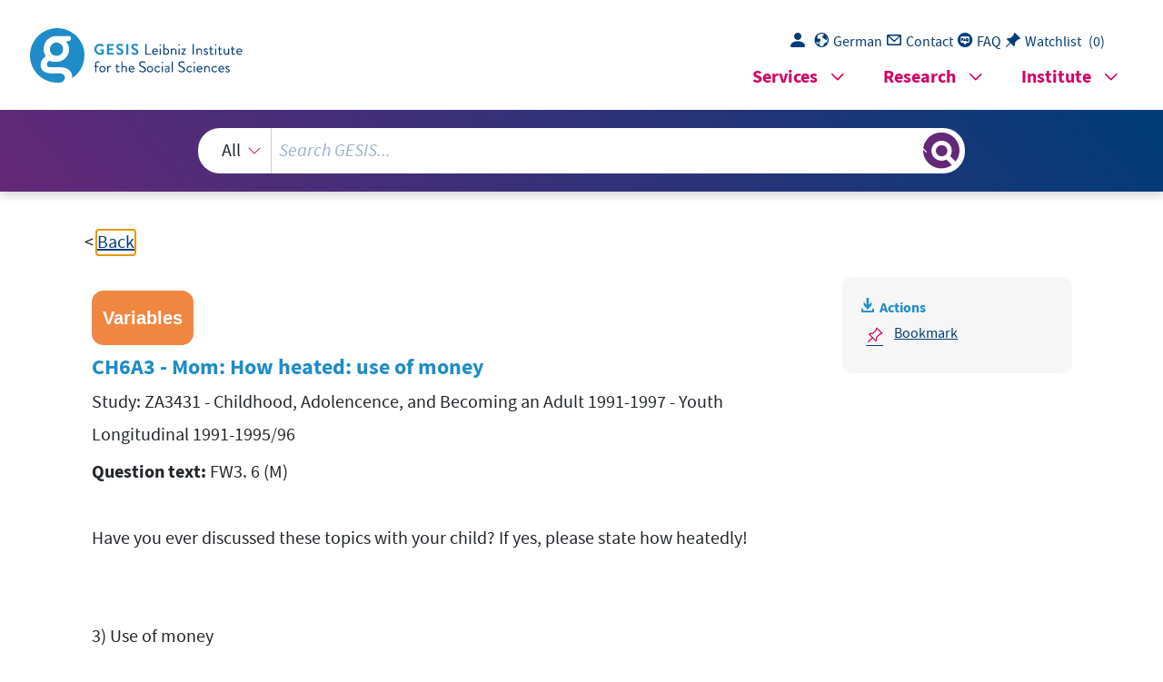

--- FILE ---
content_type: text/html; charset=UTF-8
request_url: https://search.gesis.org/variables/exploredata-ZA3431_VarCH6A3
body_size: 2852
content:
<!DOCTYPE html>
<html lang="de">

<head>
  <meta charset="utf-8">
  <link rel="icon" href="gesis-web-frontend-framework/img/favicon.ico" type="image/vnd.microsoft.icon">
  <base href="https://search.gesis.org/">
  <title>GESIS-Suche</title>
  <meta name="viewport" content="width=device-width, initial-scale=1">
  <!-- Search and SearchTest related differences -->
  <!-- Copyright (c) 2000-2020 etracker GmbH. All rights reserved. -->
      <!-- etracker tracklet 5.0 -->
      <script>
        var et_pagename = "GESIS-SEARCH%2F"
        var et_areas = "GESIS-SEARCH"
      </script>
      <script id="_etLoader" charset="UTF-8" data-block-cookies="true" data-respect-dnt="true" data-secure-code="qPKGYV" src="//static.etracker.com/code/e.js"></script>
      <!-- etracker tracklet 5.0 end -->
  <!-- GWS runnning mode? default, zis, pretest  -->
  <script>var mode = "default";</script>

  <!-- JavaScript -->
  <script src="js/jquery/current/jquery-min.js"></script>
  <script src="js/linkify/1.1/jquery.linkify.min.js"></script>
  <script src="js/jquery-ui.min.js"></script>
  <script src="js/jquery-ui-tooltip-bridge.min.js"></script>
  <script defer="defer" src="gesis-web-frontend-framework/gesis-web.js"></script>
  <script src="js/highlight/jquery.highlight.min.js"></script>

  <!-- Login & Watchlist, Facetview, Navigation & UI  -->
  <script src="js/login_download.min.js"></script><script src="js/watchlist.min.js"></script><script src="jquery.facetview.min.js"></script><script src="js/jquery.blockUI.min.js"></script><script src="js/jquery.collapser.min.js"></script><script src="js/ready.min.js"></script><link rel="stylesheet" href="gesis-web-frontend-framework/gesis-web.css"><link rel="stylesheet" href="css/jquery-ui.min.css"><link rel="stylesheet" href="css/facetview.min.css">
  
</head>

<!-- <body class="container-xl gs-layout-1"> -->
  <body class="-1">
    <section class="skip-links" aria-label="Sprungziele" aria-expanded="false" style="display: none;">
    <ul>
      <li>
        <a href="#gs_main" id="skip-link-maincontent" target="_self">Zum Hauptinhalt springen</a>
      </li>
      <li>
        <a href="#gs_searchterm" id="skip-link-searchterm" target="_self">Zur GESIS-Suche springen</a>
      </li>
      <li>
        <a href="#gs_megamenu" id="skip-link-megamenu" target="_self" aria-controls="gs_mm_toggle_button-main">Zum
          Navigationsmenü springen</a>
      </li>
      <li id="gs_placeholder" style="display:none;">
        <a href="#tabchoice_active" id="skip-link-katmenu" target="_self">Zur Kategorieauswahl springen</a>
      </li>
      <li id="gs_placeholder_onlyDetailview" style="display:none;">
        <a href="#sidebar" id="skip-link-sidebar" target="_self">Zu Downloads und Aktionen springen</a>
      </li>
      <li>
        <a href="#gs_footer" id="skip-link-footer" target="_self">Zur Fußzeile springen</a>
      </li>
      <li>
        <a href="#" class="pe-1 hover_color" id="skip-link-gs_lang_switch" onclick="changeLanguage();return false;">
          <span class="d-none d-md-inline" aria-hidden="true">Englische Seitenversion</span>
        </a>
      </li>
    </ul>
  </section>

  <!-- <header class="gs_header_main"> -->
  <header id="top" class="page-header">

  <!-- SSO/Login related JS -->
   <script src="https://login.gesis.org/js/keycloak.js"></script><script src="js/login_init.min.js"></script>  
    <!-- Gesis logo -->
    <div class="logo-and-navigations">
      <div class="logo-and-navigations--inner">
        <div class="logo-wrapper">
          <a title="GESIS-Homepage besuchen" href="https://www.gesis.org/home">
            <picture>
              <img src="gesis-web-frontend-framework/img/logo_gesis.svg" height="37"
                alt="GESIS Leibniz-Institut für Sozialwissenschaften: Homepage aufrufen">
            </picture>
          </a>
        </div>
          
        <!-- Top navigation: desktop-only -->
        <div class="navigations-wrapper">
            <section class="desktop-only">
                <nav class="gs_topnav" aria-label="Quick Links">
                  <ul class="list-group list-group-horizontal">
                    <li>
                      <a href="#" class="pe-1 hover_color gs_login" id="login" onclick="clickLoginButton();return false;">
                        <span class="gesis-icon-person-fill pe-1"></span>
                      </a>
                    </li>
                    <li>
                      <a href="#" class="pe-1 hover_color" id="gs_lang_switch" onclick="changeLanguage();return false;">
                        <span class="gesis-icon-gs-lang pe-1"></span><span class="d-none d-md-inline">Englisch</span>
                      </a>
                    </li>
                    <li>
                      <a href="https://www.gesis.org/institut/kontakt" id="gs_contact" class="pe-1 hover_color" target="_blank" rel="noopener">
                        <span class="gesis-icon-gs-contact pe-1"></span><span class="d-none d-md-inline">Kontakt</span>
                      </a>
                    </li>
                    <li>
                      <a href="/faq" class="pe-1 hover_color" id="gs_faq">
                        <span class="gesis-icon-faq-circle pe-1"></span><span class="d-none d-md-inline">FAQ</span>
                      </a>
                    </li>
                    <li>
                      <a href="#" id="gs_watchlist" class="pe-1 hover_color" onclick="displayWlist();return false;">
                        <span class="gesis-icon-pin-angle-fill pe-1"></span><span class="d-none d-md-inline">FAQ</span>
                      </a>
                      <a href="#" id="gs_watchlist_count" class="pe-1 hover_color text text-decoration-none"
                        onclick="displayWlist();return false;">
                        <span class="d-none d-md-inline text">(</span><span class="total-count text"></span><span
                          class="d-none d-md-inline text">)</span>
                      </a>
                    </li>
                  </ul>
                </nav>
			</section>

      <!-- Top navigation: mobile-only -->
			<script>
        window.lang_specific_mobile_only_structure = function() {
          var update_mobile_only_structure = '<section class="mobile-only"> \
            <nav class="gs_topnav" aria-label="Quick Links"> \
            <ul class="list-group list-group-horizontal"> \
              <li> \
              <a href="#" class="pe-1 hover_color gs_login" id="login_mobile" onclick="clickLoginButton();return false;"> \
                <span class="gesis-icon-person-fill pe-1"></span> \
              </a> \
              </li> \
              <li> \
              <a href="#" class="pe-1 hover_color" id="gs_lang_switch_mobile" onclick="changeLanguage(); window.location.reload(); return false;"> \
                <span class="gesis-icon-gs-lang pe-1"></span><span class="d-none d-md-inline">'+translateMenueText("Englisch")+'</span> \
              </a> \
              </li> \
              <li> \
              <a href="https://www.gesis.org/institut/kontakt" id="gs_contact_mobile" class="pe-1 hover_color" target="_blank"> \
                <span class="gesis-icon-gs-contact pe-1"></span><span class="d-none d-md-inline">'+translateMenueText("Kontakt")+'</span> \
              </a> \
              </li> \
              <li> \
              <a href="/faq" class="pe-1 hover_color" id="gs_faq_mobile"> \
                <span class="gesis-icon-faq-circle pe-1"></span><span class="d-none d-md-inline">'+translateMenueText("FAQ")+'</span> \
              </a> \
              </li> \
              <li> \
              <a href="#" id="gs_watchlist_mobile" class="pe-1 hover_color" onclick="displayWlist();return false;"> \
                <span class="gesis-icon-pin-angle-fill pe-1"></span><span class="d-none d-md-inline">'+translateMenueText("Merkliste")+'</span> \
              </a> \
              <a href="#" id="gs_watchlist_count_mobile" class="pe-1 hover_color text text-decoration-none" \
                onclick="displayWlist();return false;"> \
                <span class="d-none d-md-inline text">(</span><span class="total-count text"></span><span \
                class="d-none d-md-inline text">)</span> \
              </a> \
              </li> \
            </ul> \
            </nav> \
          </section>';
          return update_mobile_only_structure;
        }
			</script>
          
          <!-- Megamenu -->
          <nav class="gs_megamenu_nav " aria-labelledby="gs_mm_toggle_button-"></nav>
          <button id="gs_mm_toggle_button-" class="gs_mm_toggle_button" aria-haspopup="true"
            aria-controls="gs_megamenu-" aria-label="Seiten-Navigationsmenü">
            <span class="gesis-icon-list-view"></span>
          </button>
        </div>
      </div>
    </div>

    <!-- Searchbar -->
    <div class="gesis-search-wrapper">
      <div class="col col-sm-10 col-md-9 col-lg-8 mx-auto" role="search" aria-label="GESIS-Suche">
        <div id="gs_gws_combobox" class="gs_combobox py-3 px-1" role="combobox" aria-expanded="false"
          aria-haspopup="listbox" aria-atomic="false" aria-live="assertive">
          <div class="gs-search-input-wrapper d-flex justify-content-between">
            <div class="gs_search_facet col col-md-3 col-sm-3 col-lg-2 mx-auto">
              <select>
                <option>Alles</option>
                <!--<option>Daten</option>-->
                <!--<option>Publikationen</option>-->
              </select>
            </div>
            <div class="col clear-input-container">
              <input name="query" id="gs_searchterm" class="gs_searchterm clear-input facetview_freetext" type="search" size="15"
                placeholder="GESIS durchsuchen…" aria-controls="gs_hitlist" aria-owns="gs_hitlist"
                aria-label="Suchanfrage">
                <button id="clear-input-button" type="reset" aria-label="Suche löschen" title="Suche löschen" onClick={facetview.clearSearchInput()}><i
                  class="bi bi-x-lg"></i></button>
            </div>
            <button id="gs_search_toggle" class="gs_search_toggle col-1" tabindex="-1"
              title="Suchergebnisse anzeigen oder verbergen"
              aria-label="Suchergebnisse anzeigen oder verbergen"></button>
          </div>
          <div id="gs_hitlist" class="gs_hitlist position-absolute start-0 mt-3 w-100 bg-white" role="listbox"
            tabindex="-1" aria-hidden="true"></div>
        </div>
      </div>
    </div>
  </header>

  <!-- Main content: Entrysite, Searchresult, FAQ -->
  <main id="gs_main">
    <section id="gesis-gws" class="content-section">
      <div class="content-section--inner">
        <div class="facet-view-simple"></div>
      </div>
    </section>
  </main>

  <!-- Footer -->
  <footer id="footer" class="page-footer">
  </footer>
</body>

</html>


--- FILE ---
content_type: text/css
request_url: https://search.gesis.org/gesis-web-frontend-framework/gesis-web.css
body_size: 127965
content:
.lb-loader,.lightbox{text-align:center;line-height:0}body.lb-disable-scrolling{overflow:hidden}.lightboxOverlay{position:absolute;top:0;left:0;z-index:9999;background-color:#000;opacity:.8;display:none}.lightbox{position:absolute;left:0;width:100%;z-index:10000;font-weight:400;outline:0}.lightbox .lb-image{display:block;height:auto;max-width:inherit;max-height:none;border-radius:3px;border:4px solid #fff}.lightbox a img{border:none}.lb-outerContainer{position:relative;width:250px;height:250px;margin:0 auto;border-radius:4px;background-color:#fff}.lb-loader,.lb-nav{position:absolute;left:0}.lb-outerContainer:after{content:"";display:table;clear:both}.lb-loader{top:43%;height:25%;width:100%}.lb-cancel{display:block;width:32px;height:32px;margin:0 auto;background:url(../images/loading.gif) no-repeat}.lb-nav{top:0;height:100%;width:100%;z-index:10}.lb-container>.nav{left:0}.lb-nav a{outline:0;background-image:url([data-uri])}.lb-next,.lb-prev{height:100%;cursor:pointer;display:block}.lb-nav a.lb-prev{width:34%;left:0;float:left;background:url(../images/prev.png) left 48% no-repeat;opacity:0;-webkit-transition:opacity .6s;-moz-transition:opacity .6s;-o-transition:opacity .6s;transition:opacity .6s}.lb-nav a.lb-prev:hover{opacity:1}.lb-nav a.lb-next{width:64%;right:0;float:right;background:url(../images/next.png) right 48% no-repeat;opacity:0;-webkit-transition:opacity .6s;-moz-transition:opacity .6s;-o-transition:opacity .6s;transition:opacity .6s}.lb-nav a.lb-next:hover{opacity:1}.lb-dataContainer{margin:0 auto;padding-top:5px;width:100%;border-bottom-left-radius:4px;border-bottom-right-radius:4px}.lb-dataContainer:after{content:"";display:table;clear:both}.lb-data{padding:0 4px;color:#ccc}.lb-data .lb-details{width:85%;float:left;text-align:left;line-height:1.1em}.lb-data .lb-caption{font-size:13px;font-weight:700;line-height:1em}.lb-data .lb-caption a{color:#4ae}.lb-data .lb-number{display:block;clear:left;padding-bottom:1em;font-size:12px;color:#999}.lb-data .lb-close{display:block;float:right;width:30px;height:30px;background:url(../images/close.png) top right no-repeat;text-align:right;outline:0;opacity:.7;-webkit-transition:opacity .2s;-moz-transition:opacity .2s;-o-transition:opacity .2s;transition:opacity .2s}.lb-data .lb-close:hover{cursor:pointer;opacity:1}
:root{--gs--color--gs-lightblue--pressed: #11527B;--gs--color--gs-lightblue--hover: #105F94;--gs--color--gs-lightblue--text: #1B7DB1;--gs--color--gs-lightblue: #1E8CC8;--gs--color--gs-lightblue--65: #6DB4DB;--gs--color--gs-lightblue--40: #A5D1E9;--gs--color--gs-lightblue--25: #C7E2F1;--gs--color--gs-lightblue--14: #dfeff7;--gs--color--gs-lightblue--8: #EDF6FB;--gs--color--gs-pink--pressed: #920948;--gs--color--gs-pink--hover: #B00453;--gs--color--gs-pink: #d20064;--gs--color--gs-pink--85: #D9277C;--gs--color--gs-pink--65: #E25A9B;--gs--color--gs-pink--40: #ED99C1;--gs--color--gs-pink--25: #F4BFD8;--gs--color--gs-pink--14: #F9DBE9;--gs--color--gs-darkblue--pressed: #00264B;--gs--color--gs-darkblue--hover: #002F5E;--gs--color--gs-darkblue: #003C78;--gs--color--gs-darkblue--65: #5980A7;--gs--color--gs-darkblue--40: #99B1C9;--gs--color--gs-darkblue--25: #BFCEDD;--gs--color--gs-darkblue--14: #dbe3ec;--gs--color--gs-darkblue-transparent: rgba(0, 60, 120, 0.8);--gs--color--gs-berry: #642878;--gs--color--gs-berry--65: #9A73A7;--gs--color--gs-berry--40: #C1A9C9;--gs--color--gs-berry--25: #E9E1EC;--gs--color--gs-berry--14: #E9E1EC;--gs--color--gs-turquoise: #64afaf;--gs--color--gs-orange: #f08741;--gs--color--gs-yellow: #FAD205;--gs--color--gs-petrol: #006a82;--gs--color--gs-lightpink: #c873a0;--gs--color--gs-olive: #699e6e;--gs--color--gs-rust: #aa4137;--gs--color--gs-light: #ccc;--gs--color--gs-dark: black;--gs--color--gs-turquoise--8: #F3F9F9;--gs--color--gs-turquoise--14: #e9f4f4;--gs--color--gs-orange--14: #fdeee4;--gs--color--gs-yellow--14: #fff9db;--gs--color--gs-petrol--14: #dbeaed;--gs--color--gs-lightpink--14: #f7ebf2;--gs--color--gs-olive--14: #eaf1ea;--gs--color--gs-rust--14: #f3e4e2;--gs--color--gs-dark--14: #cdcdcd;--gs--color--gs-light--14: #f4f4f4;--gs--color--gs-turquoise--25: #e9f4f4;--gs--color--gs-orange--25: #fdeee4;--gs--color--gs-yellow--25: #fff9db;--gs--color--gs-petrol--25: #dbeaed;--gs--color--gs-lightpink--25: #f7ebf2;--gs--color--gs-olive--25: #eaf1ea;--gs--color--gs-rust--25: #f3e4e2;--gs--color--gs-blue--8: #EBEFF4;--gs--color--gs-default-grey: #f6f6f6;--gs--color--gs-accent-grey: #cccccc;--gs--color--gs-dark-grey: #808080;--gs--color--gs-white: #ffffff;--gs--color--gs-black: #000000;--gs--color--gs-facet-1: #006A82;--gs--color--gs-facet-2: #F08741;--gs--color--gs-facet-3: #64AFAF;--gs--color--gs-facet-4: #FAD205;--gs--color--gs-facet-5: #C873A0;--gs--color--gs-facet-6: #AA4137;--gs--color--gs-facet-1-opacity-40: rgba(0, 106, 130, 0.2509803922);--gs--color--gs-facet-2-opacity-40: rgba(240, 135, 65, 0.2509803922);--gs--color--gs-facet-3-opacity-40: rgba(100, 175, 175, 0.2509803922);--gs--color--gs-facet-4-opacity-40: rgba(250, 210, 5, 0.2509803922);--gs--color--gs-facet-5-opacity-40: rgba(200, 115, 160, 0.2509803922);--gs--color--gs-facet-6-opacity-40: rgba(170, 65, 55, 0.2509803922)}.microsite-main{--gs--headline--color: var(--gs--color--gs-darkblue)}.has-bg-color.gs-lightblue--pressed{background-color:var(--gs--color--gs-lightblue--pressed)}.has-text-color.gs-lightblue--pressed{color:var(--gs--color--gs-lightblue--pressed)}.microsite-main{--gs--headline--color: var(--gs--color--gs-darkblue)}.has-bg-color.gs-lightblue--hover{background-color:var(--gs--color--gs-lightblue--hover)}.has-text-color.gs-lightblue--hover{color:var(--gs--color--gs-lightblue--hover)}.microsite-main{--gs--headline--color: var(--gs--color--gs-darkblue)}.has-bg-color.gs-lightblue--text{background-color:var(--gs--color--gs-lightblue--text)}.has-text-color.gs-lightblue--text{color:var(--gs--color--gs-lightblue--text)}.microsite-main{--gs--headline--color: var(--gs--color--gs-darkblue)}.has-bg-color.gs-lightblue{background-color:var(--gs--color--gs-lightblue);color:#fff;--gs--button--color: #fff;--gs--button--hover-color: var(--gs--color--gs-lightblue);--gs--button--background-color: var(--gs--color--gs-lightblue);--gs--button--hover-background-color: #fff;--gs--link-underline--color: #fff;--gs--link-underline--hover-color: rgba(255, 255, 255, 0.5);--gs--headline--color: #fff;--gs--link-with-icon--color: #fff;--gs--link-with-icon--hover-color: var(--gs--color--gs-darkblue)}.has-text-color.gs-lightblue{color:var(--gs--color--gs-lightblue)}.microsite-main{--gs--headline--color: var(--gs--color--gs-darkblue)}.has-bg-color.gs-lightblue--65{background-color:var(--gs--color--gs-lightblue--65)}.has-text-color.gs-lightblue--65{color:var(--gs--color--gs-lightblue--65)}.microsite-main{--gs--headline--color: var(--gs--color--gs-darkblue)}.has-bg-color.gs-lightblue--40{background-color:var(--gs--color--gs-lightblue--40)}.has-text-color.gs-lightblue--40{color:var(--gs--color--gs-lightblue--40)}.microsite-main{--gs--headline--color: var(--gs--color--gs-darkblue)}.has-bg-color.gs-lightblue--25{background-color:var(--gs--color--gs-lightblue--25)}.has-text-color.gs-lightblue--25{color:var(--gs--color--gs-lightblue--25)}.microsite-main{--gs--headline--color: var(--gs--color--gs-darkblue)}.has-bg-color.gs-lightblue--14{background-color:var(--gs--color--gs-lightblue--14)}.has-text-color.gs-lightblue--14{color:var(--gs--color--gs-lightblue--14)}.microsite-main{--gs--headline--color: var(--gs--color--gs-darkblue)}.has-bg-color.gs-lightblue--8{background-color:var(--gs--color--gs-lightblue--8)}.has-text-color.gs-lightblue--8{color:var(--gs--color--gs-lightblue--8)}.microsite-main{--gs--headline--color: var(--gs--color--gs-darkblue)}.has-bg-color.gs-pink--pressed{background-color:var(--gs--color--gs-pink--pressed)}.has-text-color.gs-pink--pressed{color:var(--gs--color--gs-pink--pressed)}.microsite-main{--gs--headline--color: var(--gs--color--gs-darkblue)}.has-bg-color.gs-pink--hover{background-color:var(--gs--color--gs-pink--hover)}.has-text-color.gs-pink--hover{color:var(--gs--color--gs-pink--hover)}.microsite-main{--gs--headline--color: var(--gs--color--gs-darkblue)}.has-bg-color.gs-pink{background-color:var(--gs--color--gs-pink)}.has-text-color.gs-pink{color:var(--gs--color--gs-pink)}.microsite-main{--gs--headline--color: var(--gs--color--gs-darkblue)}.has-bg-color.gs-pink--85{background-color:var(--gs--color--gs-pink--85)}.has-text-color.gs-pink--85{color:var(--gs--color--gs-pink--85)}.microsite-main{--gs--headline--color: var(--gs--color--gs-darkblue)}.has-bg-color.gs-pink--65{background-color:var(--gs--color--gs-pink--65)}.has-text-color.gs-pink--65{color:var(--gs--color--gs-pink--65)}.microsite-main{--gs--headline--color: var(--gs--color--gs-darkblue)}.has-bg-color.gs-pink--40{background-color:var(--gs--color--gs-pink--40)}.has-text-color.gs-pink--40{color:var(--gs--color--gs-pink--40)}.microsite-main{--gs--headline--color: var(--gs--color--gs-darkblue)}.has-bg-color.gs-pink--25{background-color:var(--gs--color--gs-pink--25)}.has-text-color.gs-pink--25{color:var(--gs--color--gs-pink--25)}.microsite-main{--gs--headline--color: var(--gs--color--gs-darkblue)}.has-bg-color.gs-pink--14{background-color:var(--gs--color--gs-pink--14)}.has-text-color.gs-pink--14{color:var(--gs--color--gs-pink--14)}.microsite-main{--gs--headline--color: var(--gs--color--gs-darkblue)}.has-bg-color.gs-darkblue--pressed{background-color:var(--gs--color--gs-darkblue--pressed)}.has-text-color.gs-darkblue--pressed{color:var(--gs--color--gs-darkblue--pressed)}.microsite-main{--gs--headline--color: var(--gs--color--gs-darkblue)}.has-bg-color.gs-darkblue--hover{background-color:var(--gs--color--gs-darkblue--hover)}.has-text-color.gs-darkblue--hover{color:var(--gs--color--gs-darkblue--hover)}.microsite-main{--gs--headline--color: var(--gs--color--gs-darkblue)}.has-bg-color.gs-darkblue{background-color:var(--gs--color--gs-darkblue);color:#fff;--gs--button--color: #fff;--gs--button--hover-color: var(--gs--color--gs-darkblue);--gs--button--background-color: var(--gs--color--gs-darkblue);--gs--button--hover-background-color: #fff;--gs--link-underline--color: #fff;--gs--link-underline--hover-color: rgba(255, 255, 255, 0.5);--gs--headline--color: #fff;--gs--link-with-icon--color: #fff;--gs--link-with-icon--hover-color: var(--gs--color--gs-lightblue)}.has-text-color.gs-darkblue{color:var(--gs--color--gs-darkblue)}.microsite-main{--gs--headline--color: var(--gs--color--gs-darkblue)}.has-bg-color.gs-darkblue--65{background-color:var(--gs--color--gs-darkblue--65)}.has-text-color.gs-darkblue--65{color:var(--gs--color--gs-darkblue--65)}.microsite-main{--gs--headline--color: var(--gs--color--gs-darkblue)}.has-bg-color.gs-darkblue--40{background-color:var(--gs--color--gs-darkblue--40)}.has-text-color.gs-darkblue--40{color:var(--gs--color--gs-darkblue--40)}.microsite-main{--gs--headline--color: var(--gs--color--gs-darkblue)}.has-bg-color.gs-darkblue--25{background-color:var(--gs--color--gs-darkblue--25)}.has-text-color.gs-darkblue--25{color:var(--gs--color--gs-darkblue--25)}.microsite-main{--gs--headline--color: var(--gs--color--gs-darkblue)}.has-bg-color.gs-darkblue--14{background-color:var(--gs--color--gs-darkblue--14)}.has-text-color.gs-darkblue--14{color:var(--gs--color--gs-darkblue--14)}.microsite-main{--gs--headline--color: var(--gs--color--gs-darkblue)}.has-bg-color.gs-darkblue-transparent{background-color:var(--gs--color--gs-darkblue-transparent)}.has-text-color.gs-darkblue-transparent{color:var(--gs--color--gs-darkblue-transparent)}.microsite-main{--gs--headline--color: var(--gs--color--gs-darkblue)}.has-bg-color.gs-berry{background-color:var(--gs--color--gs-berry);color:#fff;--gs--button--color: #fff;--gs--button--hover-color: var(--gs--color--gs-berry);--gs--button--background-color: var(--gs--color--gs-berry);--gs--button--hover-background-color: #fff;--gs--link-underline--color: #fff;--gs--link-underline--hover-color: rgba(255, 255, 255, 0.5);--gs--headline--color: #fff;--gs--link-with-icon--color: #fff}.has-text-color.gs-berry{color:var(--gs--color--gs-berry)}.microsite-main{--gs--headline--color: var(--gs--color--gs-darkblue)}.has-bg-color.gs-berry--65{background-color:var(--gs--color--gs-berry--65)}.has-text-color.gs-berry--65{color:var(--gs--color--gs-berry--65)}.microsite-main{--gs--headline--color: var(--gs--color--gs-darkblue)}.has-bg-color.gs-berry--40{background-color:var(--gs--color--gs-berry--40)}.has-text-color.gs-berry--40{color:var(--gs--color--gs-berry--40)}.microsite-main{--gs--headline--color: var(--gs--color--gs-darkblue)}.has-bg-color.gs-berry--25{background-color:var(--gs--color--gs-berry--25)}.has-text-color.gs-berry--25{color:var(--gs--color--gs-berry--25)}.microsite-main{--gs--headline--color: var(--gs--color--gs-darkblue)}.has-bg-color.gs-berry--14{background-color:var(--gs--color--gs-berry--14)}.has-text-color.gs-berry--14{color:var(--gs--color--gs-berry--14)}.microsite-main{--gs--headline--color: var(--gs--color--gs-darkblue)}.has-bg-color.gs-turquoise{background-color:var(--gs--color--gs-turquoise)}.has-text-color.gs-turquoise{color:var(--gs--color--gs-turquoise)}.microsite-main{--gs--headline--color: var(--gs--color--gs-darkblue)}.has-bg-color.gs-orange{background-color:var(--gs--color--gs-orange);color:#fff;--gs--button--color: #fff;--gs--button--hover-color: var(--gs--color--gs-orange);--gs--button--background-color: var(--gs--color--gs-orange);--gs--button--hover-background-color: #fff;--gs--link-underline--color: #fff;--gs--link-underline--hover-color: rgba(255, 255, 255, 0.5);--gs--headline--color: #fff;--gs--link-with-icon--color: #fff}.has-text-color.gs-orange{color:var(--gs--color--gs-orange)}.microsite-main{--gs--headline--color: var(--gs--color--gs-darkblue)}.has-bg-color.gs-yellow{background-color:var(--gs--color--gs-yellow)}.has-text-color.gs-yellow{color:var(--gs--color--gs-yellow)}.microsite-main{--gs--headline--color: var(--gs--color--gs-darkblue)}.has-bg-color.gs-petrol{background-color:var(--gs--color--gs-petrol)}.has-text-color.gs-petrol{color:var(--gs--color--gs-petrol)}.microsite-main{--gs--headline--color: var(--gs--color--gs-darkblue)}.has-bg-color.gs-lightpink{background-color:var(--gs--color--gs-lightpink)}.has-text-color.gs-lightpink{color:var(--gs--color--gs-lightpink)}.microsite-main{--gs--headline--color: var(--gs--color--gs-darkblue)}.has-bg-color.gs-olive{background-color:var(--gs--color--gs-olive)}.has-text-color.gs-olive{color:var(--gs--color--gs-olive)}.microsite-main{--gs--headline--color: var(--gs--color--gs-darkblue)}.has-bg-color.gs-rust{background-color:var(--gs--color--gs-rust)}.has-text-color.gs-rust{color:var(--gs--color--gs-rust)}.microsite-main{--gs--headline--color: var(--gs--color--gs-darkblue)}.has-bg-color.gs-light{background-color:var(--gs--color--gs-light)}.has-text-color.gs-light{color:var(--gs--color--gs-light)}.microsite-main{--gs--headline--color: var(--gs--color--gs-darkblue)}.has-bg-color.gs-dark{background-color:var(--gs--color--gs-dark)}.has-text-color.gs-dark{color:var(--gs--color--gs-dark)}.microsite-main{--gs--headline--color: var(--gs--color--gs-darkblue)}.has-bg-color.gs-turquoise--8{background-color:var(--gs--color--gs-turquoise--8)}.has-text-color.gs-turquoise--8{color:var(--gs--color--gs-turquoise--8)}.microsite-main{--gs--headline--color: var(--gs--color--gs-darkblue)}.has-bg-color.gs-turquoise--14{background-color:var(--gs--color--gs-turquoise--14)}.has-text-color.gs-turquoise--14{color:var(--gs--color--gs-turquoise--14)}.microsite-main{--gs--headline--color: var(--gs--color--gs-darkblue)}.has-bg-color.gs-orange--14{background-color:var(--gs--color--gs-orange--14)}.has-text-color.gs-orange--14{color:var(--gs--color--gs-orange--14)}.microsite-main{--gs--headline--color: var(--gs--color--gs-darkblue)}.has-bg-color.gs-yellow--14{background-color:var(--gs--color--gs-yellow--14)}.has-text-color.gs-yellow--14{color:var(--gs--color--gs-yellow--14)}.microsite-main{--gs--headline--color: var(--gs--color--gs-darkblue)}.has-bg-color.gs-petrol--14{background-color:var(--gs--color--gs-petrol--14)}.has-text-color.gs-petrol--14{color:var(--gs--color--gs-petrol--14)}.microsite-main{--gs--headline--color: var(--gs--color--gs-darkblue)}.has-bg-color.gs-lightpink--14{background-color:var(--gs--color--gs-lightpink--14)}.has-text-color.gs-lightpink--14{color:var(--gs--color--gs-lightpink--14)}.microsite-main{--gs--headline--color: var(--gs--color--gs-darkblue)}.has-bg-color.gs-olive--14{background-color:var(--gs--color--gs-olive--14)}.has-text-color.gs-olive--14{color:var(--gs--color--gs-olive--14)}.microsite-main{--gs--headline--color: var(--gs--color--gs-darkblue)}.has-bg-color.gs-rust--14{background-color:var(--gs--color--gs-rust--14)}.has-text-color.gs-rust--14{color:var(--gs--color--gs-rust--14)}.microsite-main{--gs--headline--color: var(--gs--color--gs-darkblue)}.has-bg-color.gs-dark--14{background-color:var(--gs--color--gs-dark--14)}.has-text-color.gs-dark--14{color:var(--gs--color--gs-dark--14)}.microsite-main{--gs--headline--color: var(--gs--color--gs-darkblue)}.has-bg-color.gs-light--14{background-color:var(--gs--color--gs-light--14)}.has-text-color.gs-light--14{color:var(--gs--color--gs-light--14)}.microsite-main{--gs--headline--color: var(--gs--color--gs-darkblue)}.has-bg-color.gs-turquoise--25{background-color:var(--gs--color--gs-turquoise--25)}.has-text-color.gs-turquoise--25{color:var(--gs--color--gs-turquoise--25)}.microsite-main{--gs--headline--color: var(--gs--color--gs-darkblue)}.has-bg-color.gs-orange--25{background-color:var(--gs--color--gs-orange--25)}.has-text-color.gs-orange--25{color:var(--gs--color--gs-orange--25)}.microsite-main{--gs--headline--color: var(--gs--color--gs-darkblue)}.has-bg-color.gs-yellow--25{background-color:var(--gs--color--gs-yellow--25)}.has-text-color.gs-yellow--25{color:var(--gs--color--gs-yellow--25)}.microsite-main{--gs--headline--color: var(--gs--color--gs-darkblue)}.has-bg-color.gs-petrol--25{background-color:var(--gs--color--gs-petrol--25)}.has-text-color.gs-petrol--25{color:var(--gs--color--gs-petrol--25)}.microsite-main{--gs--headline--color: var(--gs--color--gs-darkblue)}.has-bg-color.gs-lightpink--25{background-color:var(--gs--color--gs-lightpink--25)}.has-text-color.gs-lightpink--25{color:var(--gs--color--gs-lightpink--25)}.microsite-main{--gs--headline--color: var(--gs--color--gs-darkblue)}.has-bg-color.gs-olive--25{background-color:var(--gs--color--gs-olive--25)}.has-text-color.gs-olive--25{color:var(--gs--color--gs-olive--25)}.microsite-main{--gs--headline--color: var(--gs--color--gs-darkblue)}.has-bg-color.gs-rust--25{background-color:var(--gs--color--gs-rust--25)}.has-text-color.gs-rust--25{color:var(--gs--color--gs-rust--25)}.microsite-main{--gs--headline--color: var(--gs--color--gs-darkblue)}.has-bg-color.gs-blue--8{background-color:var(--gs--color--gs-blue--8)}.has-text-color.gs-blue--8{color:var(--gs--color--gs-blue--8)}.microsite-main{--gs--headline--color: var(--gs--color--gs-darkblue)}.has-bg-color.gs-default-grey{background-color:var(--gs--color--gs-default-grey)}.has-text-color.gs-default-grey{color:var(--gs--color--gs-default-grey)}.microsite-main{--gs--headline--color: var(--gs--color--gs-darkblue)}.has-bg-color.gs-accent-grey{background-color:var(--gs--color--gs-accent-grey)}.has-text-color.gs-accent-grey{color:var(--gs--color--gs-accent-grey)}.microsite-main{--gs--headline--color: var(--gs--color--gs-darkblue)}.has-bg-color.gs-dark-grey{background-color:var(--gs--color--gs-dark-grey)}.has-text-color.gs-dark-grey{color:var(--gs--color--gs-dark-grey)}.microsite-main{--gs--headline--color: var(--gs--color--gs-darkblue)}.has-bg-color.gs-white{background-color:var(--gs--color--gs-white)}.has-text-color.gs-white{color:var(--gs--color--gs-white)}.microsite-main{--gs--headline--color: var(--gs--color--gs-darkblue)}.has-bg-color.gs-black{background-color:var(--gs--color--gs-black)}.has-text-color.gs-black{color:var(--gs--color--gs-black)}.microsite-main{--gs--headline--color: var(--gs--color--gs-darkblue)}.has-bg-color.gs-facet-1{background-color:var(--gs--color--gs-facet-1)}.has-text-color.gs-facet-1{color:var(--gs--color--gs-facet-1)}.microsite-main{--gs--headline--color: var(--gs--color--gs-darkblue)}.has-bg-color.gs-facet-2{background-color:var(--gs--color--gs-facet-2)}.has-text-color.gs-facet-2{color:var(--gs--color--gs-facet-2)}.microsite-main{--gs--headline--color: var(--gs--color--gs-darkblue)}.has-bg-color.gs-facet-3{background-color:var(--gs--color--gs-facet-3)}.has-text-color.gs-facet-3{color:var(--gs--color--gs-facet-3)}.microsite-main{--gs--headline--color: var(--gs--color--gs-darkblue)}.has-bg-color.gs-facet-4{background-color:var(--gs--color--gs-facet-4)}.has-text-color.gs-facet-4{color:var(--gs--color--gs-facet-4)}.microsite-main{--gs--headline--color: var(--gs--color--gs-darkblue)}.has-bg-color.gs-facet-5{background-color:var(--gs--color--gs-facet-5)}.has-text-color.gs-facet-5{color:var(--gs--color--gs-facet-5)}.microsite-main{--gs--headline--color: var(--gs--color--gs-darkblue)}.has-bg-color.gs-facet-6{background-color:var(--gs--color--gs-facet-6)}.has-text-color.gs-facet-6{color:var(--gs--color--gs-facet-6)}.microsite-main{--gs--headline--color: var(--gs--color--gs-darkblue)}.has-bg-color.gs-facet-1-opacity-40{background-color:var(--gs--color--gs-facet-1-opacity-40)}.has-text-color.gs-facet-1-opacity-40{color:var(--gs--color--gs-facet-1-opacity-40)}.microsite-main{--gs--headline--color: var(--gs--color--gs-darkblue)}.has-bg-color.gs-facet-2-opacity-40{background-color:var(--gs--color--gs-facet-2-opacity-40)}.has-text-color.gs-facet-2-opacity-40{color:var(--gs--color--gs-facet-2-opacity-40)}.microsite-main{--gs--headline--color: var(--gs--color--gs-darkblue)}.has-bg-color.gs-facet-3-opacity-40{background-color:var(--gs--color--gs-facet-3-opacity-40)}.has-text-color.gs-facet-3-opacity-40{color:var(--gs--color--gs-facet-3-opacity-40)}.microsite-main{--gs--headline--color: var(--gs--color--gs-darkblue)}.has-bg-color.gs-facet-4-opacity-40{background-color:var(--gs--color--gs-facet-4-opacity-40)}.has-text-color.gs-facet-4-opacity-40{color:var(--gs--color--gs-facet-4-opacity-40)}.microsite-main{--gs--headline--color: var(--gs--color--gs-darkblue)}.has-bg-color.gs-facet-5-opacity-40{background-color:var(--gs--color--gs-facet-5-opacity-40)}.has-text-color.gs-facet-5-opacity-40{color:var(--gs--color--gs-facet-5-opacity-40)}.microsite-main{--gs--headline--color: var(--gs--color--gs-darkblue)}.has-bg-color.gs-facet-6-opacity-40{background-color:var(--gs--color--gs-facet-6-opacity-40)}.has-text-color.gs-facet-6-opacity-40{color:var(--gs--color--gs-facet-6-opacity-40)}:root{--gs--gradient--berry-to-darkblue: linear-gradient(50deg, var(--gs--color--gs-berry) 0%, var(--gs--color--gs-darkblue) 100%);--gs--gradient--berry-darkblue-to-lightblue: linear-gradient(50deg, rgb(102, 47, 116) 0%, rgb(0, 67, 136) 36%, rgb(0, 149, 219) 75%, rgb(0, 149, 219) 100%);--gs--gradient--darkblue-to-berry: linear-gradient(90deg, rgb(69, 46, 120) 0%, 33.4783%, rgb(100, 40, 120) 66.9565%, 83.4783%, rgb(98, 40, 120) 100%);--gs--gradient--berry-to-pink: linear-gradient(90deg, rgb(107, 37, 118) 0%, 36.5217%, rgb(160, 18, 109) 73.0435%, 86.5217%, rgb(171, 13, 106) 100%);--gs--gradient--darkblue: linear-gradient(90deg, rgb(29, 54, 120) 0%, 14.0164%, rgb(50, 50, 120) 28.0329%, 64.0164%, rgb(41, 89, 155) 100%);--gs--gradient--darkblue-to-lightblue: linear-gradient(90deg, rgb(0, 71, 140) 0%, 1.78204%, rgb(0, 75, 144) 3.56409%, 51.782%, rgb(0, 149, 219) 100%);--gs--gradient--testimonial: linear-gradient(17.23deg, #0095DB 0%, #004388 52%, #662F74 100%)}:root{--gs--space--side-space: 3.3rem;--gs--space--section-space-top: 8rem;--gs--space--section-space-top--bigger: 12.1rem;--gs--space--section-space-bottom: 7.5rem;--gs--space--section-space-bottom--bigger: 12.1rem;--gs--space--base: 1.6rem;--gs--space--third: calc(var(--gs--space--base) / 3);--gs--space--half: calc(var(--gs--space--base) / 2);--gs--space--one-and-half: calc(var(--gs--space--base) * 1.5);--gs--space--double: calc(var(--gs--space--base) * 2);--gs--space--tripple: calc(var(--gs--space--base) * 3);--gs--space--grid-gutter-width: 12.1rem;--gs--space--grid-gutter-height: 12.1rem;--gs--space--none: 0;--gs--space--extra-small: 1.6rem;--gs--space--small: calc(var(--gs--space--base) * 2);--gs--space--medium: calc(var(--gs--space--base) * 3);--gs--space--large: calc(var(--gs--space--base) * 4);--gs--space--extra-large: calc(var(--gs--space--base) * 5)}@media(max-width: 992px){:root{--gs--space--side-space: 1.5rem}}@media(max-width: 576px){:root{--gs--space--side-space: 1.2rem}}.frame-space-before-side-space{margin-top:3.3rem !important}.frame-space-after-side-space{margin-bottom:3.3rem !important}.frame-space-before-section-space-top{margin-top:8rem !important}.frame-space-after-section-space-top{margin-bottom:8rem !important}.frame-space-before-section-space-top--bigger{margin-top:12.1rem !important}.frame-space-after-section-space-top--bigger{margin-bottom:12.1rem !important}.frame-space-before-section-space-bottom{margin-top:7.5rem !important}.frame-space-after-section-space-bottom{margin-bottom:7.5rem !important}.frame-space-before-section-space-bottom--bigger{margin-top:12.1rem !important}.frame-space-after-section-space-bottom--bigger{margin-bottom:12.1rem !important}.frame-space-before-base{margin-top:1.6rem !important}.frame-space-after-base{margin-bottom:1.6rem !important}.frame-space-before-third{margin-top:calc(var(--gs--space--base)/3) !important}.frame-space-after-third{margin-bottom:calc(var(--gs--space--base)/3) !important}.frame-space-before-half{margin-top:calc(var(--gs--space--base)/2) !important}.frame-space-after-half{margin-bottom:calc(var(--gs--space--base)/2) !important}.frame-space-before-one-and-half{margin-top:calc(var(--gs--space--base)*1.5) !important}.frame-space-after-one-and-half{margin-bottom:calc(var(--gs--space--base)*1.5) !important}.frame-space-before-double{margin-top:calc(var(--gs--space--base)*2) !important}.frame-space-after-double{margin-bottom:calc(var(--gs--space--base)*2) !important}.frame-space-before-tripple{margin-top:calc(var(--gs--space--base)*3) !important}.frame-space-after-tripple{margin-bottom:calc(var(--gs--space--base)*3) !important}.frame-space-before-grid-gutter-width{margin-top:12.1rem !important}.frame-space-after-grid-gutter-width{margin-bottom:12.1rem !important}.frame-space-before-grid-gutter-height{margin-top:12.1rem !important}.frame-space-after-grid-gutter-height{margin-bottom:12.1rem !important}.frame-space-before-none{margin-top:0 !important}.frame-space-after-none{margin-bottom:0 !important}.frame-space-before-extra-small{margin-top:1.6rem !important}.frame-space-after-extra-small{margin-bottom:1.6rem !important}.frame-space-before-small{margin-top:calc(var(--gs--space--base)*2) !important}.frame-space-after-small{margin-bottom:calc(var(--gs--space--base)*2) !important}.frame-space-before-medium{margin-top:calc(var(--gs--space--base)*3) !important}.frame-space-after-medium{margin-bottom:calc(var(--gs--space--base)*3) !important}.frame-space-before-large{margin-top:calc(var(--gs--space--base)*4) !important}.frame-space-after-large{margin-bottom:calc(var(--gs--space--base)*4) !important}.frame-space-before-extra-large{margin-top:calc(var(--gs--space--base)*5) !important}.frame-space-after-extra-large{margin-bottom:calc(var(--gs--space--base)*5) !important}:root{--gs--default-border-radius: 1.6rem;--gs--small-border-radius: 1rem;--gs--link-underline--color: var(--gs--color--gs-pink);--gs--link-underline--hover-color: rgba(210, 0, 100, 0.5);--gs--link-underline--hover-height: -10px;--gs--link-with-icon--color: var(--gs--color--gs-pink);--gs--link-with-icon--hover-color: var(--gs--color--gs-pink);--gs--button--color: var(--gs--color--gs-pink);--gs--button--hover-color: #fff;--gs--button--background-color: #fff;--gs--button--hover-background-color: var(--gs--color--gs-pink);--gs--logo-width: 350px;--gs--table--head-color: var(--gs--color--gs-lightblue);--gs--table--sort-indicator-size: 1.5rem;--gs--headline--color: var(--gs--color--gs-lightblue);--gs--card-shadow: 0px 4px 8px rgba(0, 0, 0, 0.16);--gs--news-card--thumbnail-height: 29.2rem;--gs--mobile-menu-submenu-trigger-size: 3rem}@media(max-width: 400px){:root{--gs--logo-width: 220px}}:root{--gs-toc-my: 2.6rem ;--gs-toc-offset: 0px;--gs-toc-width: auto;--gs-toc-max-height: none}.remove-default-list-style{list-style-type:none;margin:0;padding:0}:root{--gs--color--gs-lightblue--pressed: #11527B;--gs--color--gs-lightblue--hover: #105F94;--gs--color--gs-lightblue--text: #1B7DB1;--gs--color--gs-lightblue: #1E8CC8;--gs--color--gs-lightblue--65: #6DB4DB;--gs--color--gs-lightblue--40: #A5D1E9;--gs--color--gs-lightblue--25: #C7E2F1;--gs--color--gs-lightblue--14: #dfeff7;--gs--color--gs-lightblue--8: #EDF6FB;--gs--color--gs-pink--pressed: #920948;--gs--color--gs-pink--hover: #B00453;--gs--color--gs-pink: #d20064;--gs--color--gs-pink--85: #D9277C;--gs--color--gs-pink--65: #E25A9B;--gs--color--gs-pink--40: #ED99C1;--gs--color--gs-pink--25: #F4BFD8;--gs--color--gs-pink--14: #F9DBE9;--gs--color--gs-darkblue--pressed: #00264B;--gs--color--gs-darkblue--hover: #002F5E;--gs--color--gs-darkblue: #003C78;--gs--color--gs-darkblue--65: #5980A7;--gs--color--gs-darkblue--40: #99B1C9;--gs--color--gs-darkblue--25: #BFCEDD;--gs--color--gs-darkblue--14: #dbe3ec;--gs--color--gs-darkblue-transparent: rgba(0, 60, 120, 0.8);--gs--color--gs-berry: #642878;--gs--color--gs-berry--65: #9A73A7;--gs--color--gs-berry--40: #C1A9C9;--gs--color--gs-berry--25: #E9E1EC;--gs--color--gs-berry--14: #E9E1EC;--gs--color--gs-turquoise: #64afaf;--gs--color--gs-orange: #f08741;--gs--color--gs-yellow: #FAD205;--gs--color--gs-petrol: #006a82;--gs--color--gs-lightpink: #c873a0;--gs--color--gs-olive: #699e6e;--gs--color--gs-rust: #aa4137;--gs--color--gs-light: #ccc;--gs--color--gs-dark: black;--gs--color--gs-turquoise--8: #F3F9F9;--gs--color--gs-turquoise--14: #e9f4f4;--gs--color--gs-orange--14: #fdeee4;--gs--color--gs-yellow--14: #fff9db;--gs--color--gs-petrol--14: #dbeaed;--gs--color--gs-lightpink--14: #f7ebf2;--gs--color--gs-olive--14: #eaf1ea;--gs--color--gs-rust--14: #f3e4e2;--gs--color--gs-dark--14: #cdcdcd;--gs--color--gs-light--14: #f4f4f4;--gs--color--gs-turquoise--25: #e9f4f4;--gs--color--gs-orange--25: #fdeee4;--gs--color--gs-yellow--25: #fff9db;--gs--color--gs-petrol--25: #dbeaed;--gs--color--gs-lightpink--25: #f7ebf2;--gs--color--gs-olive--25: #eaf1ea;--gs--color--gs-rust--25: #f3e4e2;--gs--color--gs-blue--8: #EBEFF4;--gs--color--gs-default-grey: #f6f6f6;--gs--color--gs-accent-grey: #cccccc;--gs--color--gs-dark-grey: #808080;--gs--color--gs-white: #ffffff;--gs--color--gs-black: #000000;--gs--color--gs-facet-1: #006A82;--gs--color--gs-facet-2: #F08741;--gs--color--gs-facet-3: #64AFAF;--gs--color--gs-facet-4: #FAD205;--gs--color--gs-facet-5: #C873A0;--gs--color--gs-facet-6: #AA4137;--gs--color--gs-facet-1-opacity-40: rgba(0, 106, 130, 0.2509803922);--gs--color--gs-facet-2-opacity-40: rgba(240, 135, 65, 0.2509803922);--gs--color--gs-facet-3-opacity-40: rgba(100, 175, 175, 0.2509803922);--gs--color--gs-facet-4-opacity-40: rgba(250, 210, 5, 0.2509803922);--gs--color--gs-facet-5-opacity-40: rgba(200, 115, 160, 0.2509803922);--gs--color--gs-facet-6-opacity-40: rgba(170, 65, 55, 0.2509803922)}.microsite-main{--gs--headline--color: var(--gs--color--gs-darkblue)}.has-bg-color.gs-lightblue--pressed{background-color:var(--gs--color--gs-lightblue--pressed)}.has-text-color.gs-lightblue--pressed{color:var(--gs--color--gs-lightblue--pressed)}.microsite-main{--gs--headline--color: var(--gs--color--gs-darkblue)}.has-bg-color.gs-lightblue--hover{background-color:var(--gs--color--gs-lightblue--hover)}.has-text-color.gs-lightblue--hover{color:var(--gs--color--gs-lightblue--hover)}.microsite-main{--gs--headline--color: var(--gs--color--gs-darkblue)}.has-bg-color.gs-lightblue--text{background-color:var(--gs--color--gs-lightblue--text)}.has-text-color.gs-lightblue--text{color:var(--gs--color--gs-lightblue--text)}.microsite-main{--gs--headline--color: var(--gs--color--gs-darkblue)}.has-bg-color.gs-lightblue{background-color:var(--gs--color--gs-lightblue);color:#fff;--gs--button--color: #fff;--gs--button--hover-color: var(--gs--color--gs-lightblue);--gs--button--background-color: var(--gs--color--gs-lightblue);--gs--button--hover-background-color: #fff;--gs--link-underline--color: #fff;--gs--link-underline--hover-color: rgba(255, 255, 255, 0.5);--gs--headline--color: #fff;--gs--link-with-icon--color: #fff;--gs--link-with-icon--hover-color: var(--gs--color--gs-darkblue)}.has-text-color.gs-lightblue{color:var(--gs--color--gs-lightblue)}.microsite-main{--gs--headline--color: var(--gs--color--gs-darkblue)}.has-bg-color.gs-lightblue--65{background-color:var(--gs--color--gs-lightblue--65)}.has-text-color.gs-lightblue--65{color:var(--gs--color--gs-lightblue--65)}.microsite-main{--gs--headline--color: var(--gs--color--gs-darkblue)}.has-bg-color.gs-lightblue--40{background-color:var(--gs--color--gs-lightblue--40)}.has-text-color.gs-lightblue--40{color:var(--gs--color--gs-lightblue--40)}.microsite-main{--gs--headline--color: var(--gs--color--gs-darkblue)}.has-bg-color.gs-lightblue--25{background-color:var(--gs--color--gs-lightblue--25)}.has-text-color.gs-lightblue--25{color:var(--gs--color--gs-lightblue--25)}.microsite-main{--gs--headline--color: var(--gs--color--gs-darkblue)}.has-bg-color.gs-lightblue--14{background-color:var(--gs--color--gs-lightblue--14)}.has-text-color.gs-lightblue--14{color:var(--gs--color--gs-lightblue--14)}.microsite-main{--gs--headline--color: var(--gs--color--gs-darkblue)}.has-bg-color.gs-lightblue--8{background-color:var(--gs--color--gs-lightblue--8)}.has-text-color.gs-lightblue--8{color:var(--gs--color--gs-lightblue--8)}.microsite-main{--gs--headline--color: var(--gs--color--gs-darkblue)}.has-bg-color.gs-pink--pressed{background-color:var(--gs--color--gs-pink--pressed)}.has-text-color.gs-pink--pressed{color:var(--gs--color--gs-pink--pressed)}.microsite-main{--gs--headline--color: var(--gs--color--gs-darkblue)}.has-bg-color.gs-pink--hover{background-color:var(--gs--color--gs-pink--hover)}.has-text-color.gs-pink--hover{color:var(--gs--color--gs-pink--hover)}.microsite-main{--gs--headline--color: var(--gs--color--gs-darkblue)}.has-bg-color.gs-pink{background-color:var(--gs--color--gs-pink)}.has-text-color.gs-pink{color:var(--gs--color--gs-pink)}.microsite-main{--gs--headline--color: var(--gs--color--gs-darkblue)}.has-bg-color.gs-pink--85{background-color:var(--gs--color--gs-pink--85)}.has-text-color.gs-pink--85{color:var(--gs--color--gs-pink--85)}.microsite-main{--gs--headline--color: var(--gs--color--gs-darkblue)}.has-bg-color.gs-pink--65{background-color:var(--gs--color--gs-pink--65)}.has-text-color.gs-pink--65{color:var(--gs--color--gs-pink--65)}.microsite-main{--gs--headline--color: var(--gs--color--gs-darkblue)}.has-bg-color.gs-pink--40{background-color:var(--gs--color--gs-pink--40)}.has-text-color.gs-pink--40{color:var(--gs--color--gs-pink--40)}.microsite-main{--gs--headline--color: var(--gs--color--gs-darkblue)}.has-bg-color.gs-pink--25{background-color:var(--gs--color--gs-pink--25)}.has-text-color.gs-pink--25{color:var(--gs--color--gs-pink--25)}.microsite-main{--gs--headline--color: var(--gs--color--gs-darkblue)}.has-bg-color.gs-pink--14{background-color:var(--gs--color--gs-pink--14)}.has-text-color.gs-pink--14{color:var(--gs--color--gs-pink--14)}.microsite-main{--gs--headline--color: var(--gs--color--gs-darkblue)}.has-bg-color.gs-darkblue--pressed{background-color:var(--gs--color--gs-darkblue--pressed)}.has-text-color.gs-darkblue--pressed{color:var(--gs--color--gs-darkblue--pressed)}.microsite-main{--gs--headline--color: var(--gs--color--gs-darkblue)}.has-bg-color.gs-darkblue--hover{background-color:var(--gs--color--gs-darkblue--hover)}.has-text-color.gs-darkblue--hover{color:var(--gs--color--gs-darkblue--hover)}.microsite-main{--gs--headline--color: var(--gs--color--gs-darkblue)}.has-bg-color.gs-darkblue{background-color:var(--gs--color--gs-darkblue);color:#fff;--gs--button--color: #fff;--gs--button--hover-color: var(--gs--color--gs-darkblue);--gs--button--background-color: var(--gs--color--gs-darkblue);--gs--button--hover-background-color: #fff;--gs--link-underline--color: #fff;--gs--link-underline--hover-color: rgba(255, 255, 255, 0.5);--gs--headline--color: #fff;--gs--link-with-icon--color: #fff;--gs--link-with-icon--hover-color: var(--gs--color--gs-lightblue)}.has-text-color.gs-darkblue{color:var(--gs--color--gs-darkblue)}.microsite-main{--gs--headline--color: var(--gs--color--gs-darkblue)}.has-bg-color.gs-darkblue--65{background-color:var(--gs--color--gs-darkblue--65)}.has-text-color.gs-darkblue--65{color:var(--gs--color--gs-darkblue--65)}.microsite-main{--gs--headline--color: var(--gs--color--gs-darkblue)}.has-bg-color.gs-darkblue--40{background-color:var(--gs--color--gs-darkblue--40)}.has-text-color.gs-darkblue--40{color:var(--gs--color--gs-darkblue--40)}.microsite-main{--gs--headline--color: var(--gs--color--gs-darkblue)}.has-bg-color.gs-darkblue--25{background-color:var(--gs--color--gs-darkblue--25)}.has-text-color.gs-darkblue--25{color:var(--gs--color--gs-darkblue--25)}.microsite-main{--gs--headline--color: var(--gs--color--gs-darkblue)}.has-bg-color.gs-darkblue--14{background-color:var(--gs--color--gs-darkblue--14)}.has-text-color.gs-darkblue--14{color:var(--gs--color--gs-darkblue--14)}.microsite-main{--gs--headline--color: var(--gs--color--gs-darkblue)}.has-bg-color.gs-darkblue-transparent{background-color:var(--gs--color--gs-darkblue-transparent)}.has-text-color.gs-darkblue-transparent{color:var(--gs--color--gs-darkblue-transparent)}.microsite-main{--gs--headline--color: var(--gs--color--gs-darkblue)}.has-bg-color.gs-berry{background-color:var(--gs--color--gs-berry);color:#fff;--gs--button--color: #fff;--gs--button--hover-color: var(--gs--color--gs-berry);--gs--button--background-color: var(--gs--color--gs-berry);--gs--button--hover-background-color: #fff;--gs--link-underline--color: #fff;--gs--link-underline--hover-color: rgba(255, 255, 255, 0.5);--gs--headline--color: #fff;--gs--link-with-icon--color: #fff}.has-text-color.gs-berry{color:var(--gs--color--gs-berry)}.microsite-main{--gs--headline--color: var(--gs--color--gs-darkblue)}.has-bg-color.gs-berry--65{background-color:var(--gs--color--gs-berry--65)}.has-text-color.gs-berry--65{color:var(--gs--color--gs-berry--65)}.microsite-main{--gs--headline--color: var(--gs--color--gs-darkblue)}.has-bg-color.gs-berry--40{background-color:var(--gs--color--gs-berry--40)}.has-text-color.gs-berry--40{color:var(--gs--color--gs-berry--40)}.microsite-main{--gs--headline--color: var(--gs--color--gs-darkblue)}.has-bg-color.gs-berry--25{background-color:var(--gs--color--gs-berry--25)}.has-text-color.gs-berry--25{color:var(--gs--color--gs-berry--25)}.microsite-main{--gs--headline--color: var(--gs--color--gs-darkblue)}.has-bg-color.gs-berry--14{background-color:var(--gs--color--gs-berry--14)}.has-text-color.gs-berry--14{color:var(--gs--color--gs-berry--14)}.microsite-main{--gs--headline--color: var(--gs--color--gs-darkblue)}.has-bg-color.gs-turquoise{background-color:var(--gs--color--gs-turquoise)}.has-text-color.gs-turquoise{color:var(--gs--color--gs-turquoise)}.microsite-main{--gs--headline--color: var(--gs--color--gs-darkblue)}.has-bg-color.gs-orange{background-color:var(--gs--color--gs-orange);color:#fff;--gs--button--color: #fff;--gs--button--hover-color: var(--gs--color--gs-orange);--gs--button--background-color: var(--gs--color--gs-orange);--gs--button--hover-background-color: #fff;--gs--link-underline--color: #fff;--gs--link-underline--hover-color: rgba(255, 255, 255, 0.5);--gs--headline--color: #fff;--gs--link-with-icon--color: #fff}.has-text-color.gs-orange{color:var(--gs--color--gs-orange)}.microsite-main{--gs--headline--color: var(--gs--color--gs-darkblue)}.has-bg-color.gs-yellow{background-color:var(--gs--color--gs-yellow)}.has-text-color.gs-yellow{color:var(--gs--color--gs-yellow)}.microsite-main{--gs--headline--color: var(--gs--color--gs-darkblue)}.has-bg-color.gs-petrol{background-color:var(--gs--color--gs-petrol)}.has-text-color.gs-petrol{color:var(--gs--color--gs-petrol)}.microsite-main{--gs--headline--color: var(--gs--color--gs-darkblue)}.has-bg-color.gs-lightpink{background-color:var(--gs--color--gs-lightpink)}.has-text-color.gs-lightpink{color:var(--gs--color--gs-lightpink)}.microsite-main{--gs--headline--color: var(--gs--color--gs-darkblue)}.has-bg-color.gs-olive{background-color:var(--gs--color--gs-olive)}.has-text-color.gs-olive{color:var(--gs--color--gs-olive)}.microsite-main{--gs--headline--color: var(--gs--color--gs-darkblue)}.has-bg-color.gs-rust{background-color:var(--gs--color--gs-rust)}.has-text-color.gs-rust{color:var(--gs--color--gs-rust)}.microsite-main{--gs--headline--color: var(--gs--color--gs-darkblue)}.has-bg-color.gs-light{background-color:var(--gs--color--gs-light)}.has-text-color.gs-light{color:var(--gs--color--gs-light)}.microsite-main{--gs--headline--color: var(--gs--color--gs-darkblue)}.has-bg-color.gs-dark{background-color:var(--gs--color--gs-dark)}.has-text-color.gs-dark{color:var(--gs--color--gs-dark)}.microsite-main{--gs--headline--color: var(--gs--color--gs-darkblue)}.has-bg-color.gs-turquoise--8{background-color:var(--gs--color--gs-turquoise--8)}.has-text-color.gs-turquoise--8{color:var(--gs--color--gs-turquoise--8)}.microsite-main{--gs--headline--color: var(--gs--color--gs-darkblue)}.has-bg-color.gs-turquoise--14{background-color:var(--gs--color--gs-turquoise--14)}.has-text-color.gs-turquoise--14{color:var(--gs--color--gs-turquoise--14)}.microsite-main{--gs--headline--color: var(--gs--color--gs-darkblue)}.has-bg-color.gs-orange--14{background-color:var(--gs--color--gs-orange--14)}.has-text-color.gs-orange--14{color:var(--gs--color--gs-orange--14)}.microsite-main{--gs--headline--color: var(--gs--color--gs-darkblue)}.has-bg-color.gs-yellow--14{background-color:var(--gs--color--gs-yellow--14)}.has-text-color.gs-yellow--14{color:var(--gs--color--gs-yellow--14)}.microsite-main{--gs--headline--color: var(--gs--color--gs-darkblue)}.has-bg-color.gs-petrol--14{background-color:var(--gs--color--gs-petrol--14)}.has-text-color.gs-petrol--14{color:var(--gs--color--gs-petrol--14)}.microsite-main{--gs--headline--color: var(--gs--color--gs-darkblue)}.has-bg-color.gs-lightpink--14{background-color:var(--gs--color--gs-lightpink--14)}.has-text-color.gs-lightpink--14{color:var(--gs--color--gs-lightpink--14)}.microsite-main{--gs--headline--color: var(--gs--color--gs-darkblue)}.has-bg-color.gs-olive--14{background-color:var(--gs--color--gs-olive--14)}.has-text-color.gs-olive--14{color:var(--gs--color--gs-olive--14)}.microsite-main{--gs--headline--color: var(--gs--color--gs-darkblue)}.has-bg-color.gs-rust--14{background-color:var(--gs--color--gs-rust--14)}.has-text-color.gs-rust--14{color:var(--gs--color--gs-rust--14)}.microsite-main{--gs--headline--color: var(--gs--color--gs-darkblue)}.has-bg-color.gs-dark--14{background-color:var(--gs--color--gs-dark--14)}.has-text-color.gs-dark--14{color:var(--gs--color--gs-dark--14)}.microsite-main{--gs--headline--color: var(--gs--color--gs-darkblue)}.has-bg-color.gs-light--14{background-color:var(--gs--color--gs-light--14)}.has-text-color.gs-light--14{color:var(--gs--color--gs-light--14)}.microsite-main{--gs--headline--color: var(--gs--color--gs-darkblue)}.has-bg-color.gs-turquoise--25{background-color:var(--gs--color--gs-turquoise--25)}.has-text-color.gs-turquoise--25{color:var(--gs--color--gs-turquoise--25)}.microsite-main{--gs--headline--color: var(--gs--color--gs-darkblue)}.has-bg-color.gs-orange--25{background-color:var(--gs--color--gs-orange--25)}.has-text-color.gs-orange--25{color:var(--gs--color--gs-orange--25)}.microsite-main{--gs--headline--color: var(--gs--color--gs-darkblue)}.has-bg-color.gs-yellow--25{background-color:var(--gs--color--gs-yellow--25)}.has-text-color.gs-yellow--25{color:var(--gs--color--gs-yellow--25)}.microsite-main{--gs--headline--color: var(--gs--color--gs-darkblue)}.has-bg-color.gs-petrol--25{background-color:var(--gs--color--gs-petrol--25)}.has-text-color.gs-petrol--25{color:var(--gs--color--gs-petrol--25)}.microsite-main{--gs--headline--color: var(--gs--color--gs-darkblue)}.has-bg-color.gs-lightpink--25{background-color:var(--gs--color--gs-lightpink--25)}.has-text-color.gs-lightpink--25{color:var(--gs--color--gs-lightpink--25)}.microsite-main{--gs--headline--color: var(--gs--color--gs-darkblue)}.has-bg-color.gs-olive--25{background-color:var(--gs--color--gs-olive--25)}.has-text-color.gs-olive--25{color:var(--gs--color--gs-olive--25)}.microsite-main{--gs--headline--color: var(--gs--color--gs-darkblue)}.has-bg-color.gs-rust--25{background-color:var(--gs--color--gs-rust--25)}.has-text-color.gs-rust--25{color:var(--gs--color--gs-rust--25)}.microsite-main{--gs--headline--color: var(--gs--color--gs-darkblue)}.has-bg-color.gs-blue--8{background-color:var(--gs--color--gs-blue--8)}.has-text-color.gs-blue--8{color:var(--gs--color--gs-blue--8)}.microsite-main{--gs--headline--color: var(--gs--color--gs-darkblue)}.has-bg-color.gs-default-grey{background-color:var(--gs--color--gs-default-grey)}.has-text-color.gs-default-grey{color:var(--gs--color--gs-default-grey)}.microsite-main{--gs--headline--color: var(--gs--color--gs-darkblue)}.has-bg-color.gs-accent-grey{background-color:var(--gs--color--gs-accent-grey)}.has-text-color.gs-accent-grey{color:var(--gs--color--gs-accent-grey)}.microsite-main{--gs--headline--color: var(--gs--color--gs-darkblue)}.has-bg-color.gs-dark-grey{background-color:var(--gs--color--gs-dark-grey)}.has-text-color.gs-dark-grey{color:var(--gs--color--gs-dark-grey)}.microsite-main{--gs--headline--color: var(--gs--color--gs-darkblue)}.has-bg-color.gs-white{background-color:var(--gs--color--gs-white)}.has-text-color.gs-white{color:var(--gs--color--gs-white)}.microsite-main{--gs--headline--color: var(--gs--color--gs-darkblue)}.has-bg-color.gs-black{background-color:var(--gs--color--gs-black)}.has-text-color.gs-black{color:var(--gs--color--gs-black)}.microsite-main{--gs--headline--color: var(--gs--color--gs-darkblue)}.has-bg-color.gs-facet-1{background-color:var(--gs--color--gs-facet-1)}.has-text-color.gs-facet-1{color:var(--gs--color--gs-facet-1)}.microsite-main{--gs--headline--color: var(--gs--color--gs-darkblue)}.has-bg-color.gs-facet-2{background-color:var(--gs--color--gs-facet-2)}.has-text-color.gs-facet-2{color:var(--gs--color--gs-facet-2)}.microsite-main{--gs--headline--color: var(--gs--color--gs-darkblue)}.has-bg-color.gs-facet-3{background-color:var(--gs--color--gs-facet-3)}.has-text-color.gs-facet-3{color:var(--gs--color--gs-facet-3)}.microsite-main{--gs--headline--color: var(--gs--color--gs-darkblue)}.has-bg-color.gs-facet-4{background-color:var(--gs--color--gs-facet-4)}.has-text-color.gs-facet-4{color:var(--gs--color--gs-facet-4)}.microsite-main{--gs--headline--color: var(--gs--color--gs-darkblue)}.has-bg-color.gs-facet-5{background-color:var(--gs--color--gs-facet-5)}.has-text-color.gs-facet-5{color:var(--gs--color--gs-facet-5)}.microsite-main{--gs--headline--color: var(--gs--color--gs-darkblue)}.has-bg-color.gs-facet-6{background-color:var(--gs--color--gs-facet-6)}.has-text-color.gs-facet-6{color:var(--gs--color--gs-facet-6)}.microsite-main{--gs--headline--color: var(--gs--color--gs-darkblue)}.has-bg-color.gs-facet-1-opacity-40{background-color:var(--gs--color--gs-facet-1-opacity-40)}.has-text-color.gs-facet-1-opacity-40{color:var(--gs--color--gs-facet-1-opacity-40)}.microsite-main{--gs--headline--color: var(--gs--color--gs-darkblue)}.has-bg-color.gs-facet-2-opacity-40{background-color:var(--gs--color--gs-facet-2-opacity-40)}.has-text-color.gs-facet-2-opacity-40{color:var(--gs--color--gs-facet-2-opacity-40)}.microsite-main{--gs--headline--color: var(--gs--color--gs-darkblue)}.has-bg-color.gs-facet-3-opacity-40{background-color:var(--gs--color--gs-facet-3-opacity-40)}.has-text-color.gs-facet-3-opacity-40{color:var(--gs--color--gs-facet-3-opacity-40)}.microsite-main{--gs--headline--color: var(--gs--color--gs-darkblue)}.has-bg-color.gs-facet-4-opacity-40{background-color:var(--gs--color--gs-facet-4-opacity-40)}.has-text-color.gs-facet-4-opacity-40{color:var(--gs--color--gs-facet-4-opacity-40)}.microsite-main{--gs--headline--color: var(--gs--color--gs-darkblue)}.has-bg-color.gs-facet-5-opacity-40{background-color:var(--gs--color--gs-facet-5-opacity-40)}.has-text-color.gs-facet-5-opacity-40{color:var(--gs--color--gs-facet-5-opacity-40)}.microsite-main{--gs--headline--color: var(--gs--color--gs-darkblue)}.has-bg-color.gs-facet-6-opacity-40{background-color:var(--gs--color--gs-facet-6-opacity-40)}.has-text-color.gs-facet-6-opacity-40{color:var(--gs--color--gs-facet-6-opacity-40)}:root{--gs--gradient--berry-to-darkblue: linear-gradient(50deg, var(--gs--color--gs-berry) 0%, var(--gs--color--gs-darkblue) 100%);--gs--gradient--berry-darkblue-to-lightblue: linear-gradient(50deg, rgb(102, 47, 116) 0%, rgb(0, 67, 136) 36%, rgb(0, 149, 219) 75%, rgb(0, 149, 219) 100%);--gs--gradient--darkblue-to-berry: linear-gradient(90deg, rgb(69, 46, 120) 0%, 33.4783%, rgb(100, 40, 120) 66.9565%, 83.4783%, rgb(98, 40, 120) 100%);--gs--gradient--berry-to-pink: linear-gradient(90deg, rgb(107, 37, 118) 0%, 36.5217%, rgb(160, 18, 109) 73.0435%, 86.5217%, rgb(171, 13, 106) 100%);--gs--gradient--darkblue: linear-gradient(90deg, rgb(29, 54, 120) 0%, 14.0164%, rgb(50, 50, 120) 28.0329%, 64.0164%, rgb(41, 89, 155) 100%);--gs--gradient--darkblue-to-lightblue: linear-gradient(90deg, rgb(0, 71, 140) 0%, 1.78204%, rgb(0, 75, 144) 3.56409%, 51.782%, rgb(0, 149, 219) 100%);--gs--gradient--testimonial: linear-gradient(17.23deg, #0095DB 0%, #004388 52%, #662F74 100%)}@font-face{font-family:"gesis-icons";src:url("font/GesisIcons/fonts/gesis-icons.ttf") format("truetype"),url("font/GesisIcons/fonts/gesis-icons.woff") format("woff"),url("font/GesisIcons/fonts/gesis-icons.svg") format("svg");font-weight:normal;font-style:normal;font-display:block}[class^=gesis-icon-],[class*=" gesis-icon-"]{font-family:"gesis-icons" !important;speak:never;font-style:normal;font-weight:normal;font-variant:normal;text-transform:none;line-height:1;-webkit-font-smoothing:antialiased;-moz-osx-font-smoothing:grayscale}.gesis-icon-appbardelete:before{content:"\e932"}.gesis-icon-gs-contact:before{content:"\e933"}.gesis-icon-gs-lang:before{content:"\e934"}.gesis-icon-gs-help:before{content:"\e935"}.gesis-icon-gs-rss:before{content:"\e936"}.gesis-icon-gs-phone:before{content:"\e937"}.gesis-icon-gs-vcard:before{content:"\e938"}.gesis-icon-gs-cv:before{content:"\e939"}.gesis-icon-gs-lockopen:before{content:"\e93a"}.gesis-icon-gs-refresh:before{content:"\e93b"}.gesis-icon-gs-newwindow:before{content:"\e93c"}.gesis-icon-gs-pagemultiple:before{content:"\e93d"}.gesis-icon-gs-link:before{content:"\e93e"}.gesis-icon-gs-lockclosed:before{content:"\e93f"}.gesis-icon-gs-information:before{content:"\e940"}.gesis-icon-gs-download:before{content:"\e941"}.gesis-icon-gs-graphline:before{content:"\e942"}.gesis-icon-gs-globewire:before{content:"\e943"}.gesis-icon-gs-filter:before{content:"\e944"}.gesis-icon-gs-close:before{content:"\e945"}.gesis-icon-gs-publication:before{content:"\e946"}.gesis-icon-gs-arrowup:before{content:"\e947"}.gesis-icon-gs-arrowdown:before{content:"\e948"}.gesis-icon-gs-tools:before{content:"\e949"}.gesis-icon-gs-questions-variables:before{content:"\e94a"}.gesis-icon-gs-library:before{content:"\e94b"}.gesis-icon-box-arrow-in:before{content:"\e931"}.gesis-icon-no-costs:before{content:"\e92e"}.gesis-icon-pin-angle-fill:before{content:"\e92f"}.gesis-icon-target:before{content:"\e930"}.gesis-icon-question-circle:before{content:"\e92a"}.gesis-icon-target-circle:before{content:"\e92b"}.gesis-icon-pin-circle:before{content:"\e92c"}.gesis-icon-no-costs-circle:before{content:"\e92d"}.gesis-icon-clipboard-check-circle:before{content:"\e924"}.gesis-icon-eye-circle:before{content:"\e925"}.gesis-icon-faq-circle:before{content:"\e926"}.gesis-icon-people-circle:before{content:"\e927"}.gesis-icon-question-catalog-circle:before{content:"\e928"}.gesis-icon-question-sheet-circle:before{content:"\e929"}.gesis-icon-grid-view:before{content:"\e922"}.gesis-icon-list-view:before{content:"\e923"}.gesis-icon-rss:before{content:"\e921"}.gesis-icon-checkmark:before{content:"\e920"}.gesis-icon-search:before{content:"\e91f"}.gesis-icon-close-x:before{content:"\e91e"}.gesis-icon-vcard-circle:before{content:"\e900"}.gesis-icon-person-circle:before{content:"\e901"}.gesis-icon-euro-circle:before{content:"\e902"}.gesis-icon-mail-circle:before{content:"\e903"}.gesis-icon-fax-circle:before{content:"\e904"}.gesis-icon-phone-circle:before{content:"\e905"}.gesis-icon-location-circle:before{content:"\e906"}.gesis-icon-calendar-arr-down:before{content:"\e907"}.gesis-icon-blogger:before{content:"\e908"}.gesis-icon-youtube:before{content:"\e909"}.gesis-icon-twitter-x:before{content:"\e90a"}.gesis-icon-mastodon:before{content:"\e90b"}.gesis-icon-linkedin:before{content:"\e90c"}.gesis-icon-instagram:before{content:"\e90d"}.gesis-icon-facebook:before{content:"\e90e"}.gesis-icon-question:before{content:"\e90f"}.gesis-icon-person-fill:before{content:"\e910"}.gesis-icon-currency-euro:before{content:"\e911"}.gesis-icon-files:before{content:"\e912"}.gesis-icon-database:before{content:"\e913"}.gesis-icon-ui-checks:before{content:"\e914"}.gesis-icon-bookmark-fill:before{content:"\e915"}.gesis-icon-download:before{content:"\e916"}.gesis-icon-chat-left-quote-fill:before{content:"\e917"}.gesis-icon-caret-down-fill:before{content:"\e918"}.gesis-icon-caret-up-fill:before{content:"\e919"}.gesis-icon-arrow-down-short:before{content:"\e91a"}.gesis-icon-arrow-up-short:before{content:"\e91b"}.gesis-icon-arrow-left-short:before{content:"\e91c"}.gesis-icon-arrow-right-short:before{content:"\e91d"}@font-face{font-family:"Source Sans Pro";src:url("font/SourceSansPro/SourceSansPro-Light.woff") format("woff"),url("font/SourceSansPro/SourceSansPro-Light.woff2") format("woff2");font-weight:300;font-style:normal;font-display:swap}@font-face{font-family:"Source Sans Pro";src:url("font/SourceSansPro/SourceSansPro-Regular.woff") format("woff"),url("font/SourceSansPro/SourceSansPro-Regular.woff2") format("woff2");font-weight:normal;font-style:normal;font-display:swap}@font-face{font-family:"Source Sans Pro";src:url("font/SourceSansPro/SourceSansPro-Italic.woff") format("woff"),url("font/SourceSansPro/SourceSansPro-Italic.woff2") format("woff2");font-weight:normal;font-style:italic;font-display:swap}@font-face{font-family:"Source Sans Pro";src:url("font/SourceSansPro/SourceSansPro-Bold.woff") format("woff"),url("font/SourceSansPro/SourceSansPro-Bold.woff2") format("woff2");font-weight:bold;font-style:normal;font-display:swap}@font-face{font-family:"Source Sans Pro";src:url("font/SourceSansPro/SourceSansPro-Bold-Italic.woff") format("woff"),url("font/SourceSansPro/SourceSansPro-Bold-Italic.woff2") format("woff2");font-weight:bold;font-style:italic;font-display:swap}@font-face{font-family:"Source Sans Pro";src:url("font/SourceSansPro/SourceSansPro-SemiBold-600.woff2") format("woff2");font-weight:600;font-style:normal;font-display:swap}:root{--gs--space--side-space: 3.3rem;--gs--space--section-space-top: 8rem;--gs--space--section-space-top--bigger: 12.1rem;--gs--space--section-space-bottom: 7.5rem;--gs--space--section-space-bottom--bigger: 12.1rem;--gs--space--base: 1.6rem;--gs--space--third: calc(var(--gs--space--base) / 3);--gs--space--half: calc(var(--gs--space--base) / 2);--gs--space--one-and-half: calc(var(--gs--space--base) * 1.5);--gs--space--double: calc(var(--gs--space--base) * 2);--gs--space--tripple: calc(var(--gs--space--base) * 3);--gs--space--grid-gutter-width: 12.1rem;--gs--space--grid-gutter-height: 12.1rem;--gs--space--none: 0;--gs--space--extra-small: 1.6rem;--gs--space--small: calc(var(--gs--space--base) * 2);--gs--space--medium: calc(var(--gs--space--base) * 3);--gs--space--large: calc(var(--gs--space--base) * 4);--gs--space--extra-large: calc(var(--gs--space--base) * 5)}@media(max-width: 992px){:root{--gs--space--side-space: 1.5rem}}@media(max-width: 576px){:root{--gs--space--side-space: 1.2rem}}.frame-space-before-side-space{margin-top:3.3rem !important}.frame-space-after-side-space{margin-bottom:3.3rem !important}.frame-space-before-section-space-top{margin-top:8rem !important}.frame-space-after-section-space-top{margin-bottom:8rem !important}.frame-space-before-section-space-top--bigger{margin-top:12.1rem !important}.frame-space-after-section-space-top--bigger{margin-bottom:12.1rem !important}.frame-space-before-section-space-bottom{margin-top:7.5rem !important}.frame-space-after-section-space-bottom{margin-bottom:7.5rem !important}.frame-space-before-section-space-bottom--bigger{margin-top:12.1rem !important}.frame-space-after-section-space-bottom--bigger{margin-bottom:12.1rem !important}.frame-space-before-base{margin-top:1.6rem !important}.frame-space-after-base{margin-bottom:1.6rem !important}.frame-space-before-third{margin-top:calc(var(--gs--space--base)/3) !important}.frame-space-after-third{margin-bottom:calc(var(--gs--space--base)/3) !important}.frame-space-before-half{margin-top:calc(var(--gs--space--base)/2) !important}.frame-space-after-half{margin-bottom:calc(var(--gs--space--base)/2) !important}.frame-space-before-one-and-half{margin-top:calc(var(--gs--space--base)*1.5) !important}.frame-space-after-one-and-half{margin-bottom:calc(var(--gs--space--base)*1.5) !important}.frame-space-before-double{margin-top:calc(var(--gs--space--base)*2) !important}.frame-space-after-double{margin-bottom:calc(var(--gs--space--base)*2) !important}.frame-space-before-tripple{margin-top:calc(var(--gs--space--base)*3) !important}.frame-space-after-tripple{margin-bottom:calc(var(--gs--space--base)*3) !important}.frame-space-before-grid-gutter-width{margin-top:12.1rem !important}.frame-space-after-grid-gutter-width{margin-bottom:12.1rem !important}.frame-space-before-grid-gutter-height{margin-top:12.1rem !important}.frame-space-after-grid-gutter-height{margin-bottom:12.1rem !important}.frame-space-before-none{margin-top:0 !important}.frame-space-after-none{margin-bottom:0 !important}.frame-space-before-extra-small{margin-top:1.6rem !important}.frame-space-after-extra-small{margin-bottom:1.6rem !important}.frame-space-before-small{margin-top:calc(var(--gs--space--base)*2) !important}.frame-space-after-small{margin-bottom:calc(var(--gs--space--base)*2) !important}.frame-space-before-medium{margin-top:calc(var(--gs--space--base)*3) !important}.frame-space-after-medium{margin-bottom:calc(var(--gs--space--base)*3) !important}.frame-space-before-large{margin-top:calc(var(--gs--space--base)*4) !important}.frame-space-after-large{margin-bottom:calc(var(--gs--space--base)*4) !important}.frame-space-before-extra-large{margin-top:calc(var(--gs--space--base)*5) !important}.frame-space-after-extra-large{margin-bottom:calc(var(--gs--space--base)*5) !important}html{scroll-padding-top:24rem}html:has(.microsite-header){scroll-padding-top:7rem}.border-dashed{border-style:dashed !important}.border-gs-pink{border-color:#d20064}.app-view{--bs-btn-font-size: 1.6rem}.accordion-item{transition:all .3s ease}.accordion-item:hover{border:1px solid #d20064 !important}.accordion-item:has(.accordion-collapse.show){border:1px solid #668aae}.accordion-item:has(.accordion-collapse.show) .accordion-button:not(.collapsed){box-shadow:none}.accordion-item .accordion-button:hover{background-color:#f6cce0;color:#d20064}.accordion-table-header{padding-left:1.8rem;padding-right:2.55rem;padding-top:.8rem;padding-bottom:.8rem;margin:.8rem 0;background-color:#efefef;color:#003c78 !important;border-radius:1.6rem}.accordion-table-header .row{--bs-gutter-x: 1.8rem}.accordion-table{--accordion-gap: 0.5rem;display:flex;flex-direction:column;gap:var(--accordion-gap)}.accordion-table .accordion-item{border-radius:1.6rem !important;overflow:hidden}.accordion-table .accordion-item:not(:first-of-type){border-top:1px solid var(--bs-border-color)}.accordion-table .accordion-item:has(.accordion-collapse.show){transition:all .3s ease;border:1px solid #99b1c9}.accordion-table .accordion-button{border-top-right-radius:0 !important;border-bottom-right-radius:0 !important}.accordion-table .accordion-button:hover .badge{background-color:#fff !important}.accordion-plain::after{background-image:none !important}.accordion-plus-start::before{font-family:bootstrap-icons;content:"";padding-right:.4rem}.accordion-plus-start::after{background-image:none !important}.accordion-plus-end::after{font-family:bootstrap-icons;content:"";padding-left:.4rem;background-image:none !important}.toast-header small,.toast-header .small{font-size:1.3rem}.offcanvas-title{color:#003c78 !important}.badge{padding-bottom:calc(var(--bs-badge-padding-y) - .15em)}.gs-badge--lightblue{background-color:#d2e8f4;color:#1e8cc8 !important}.gs-badge--berry{background-color:#e0d4e4;color:#642878 !important}.gs-badge--pink{background-color:#f6cce0;color:#d20064 !important}.gs-badge--darkblue{background-color:#ccd8e4;color:#003c78 !important}.gs-badge--turquoise{background-color:#e0efef;color:#64afaf !important}.gs-badge--orange{background-color:#fce7d9;color:#f08741 !important}.gs-badge--yellow{background-color:#fef6cd;color:#c8a804 !important}.gs-badge--petrol{background-color:#cce1e6;color:#006a82 !important}.gs-badge--lightpink{background-color:#f4e3ec;color:#c873a0 !important}.gs-badge--olive{background-color:#e1ece2;color:#699e6e !important}.gs-badge--rust{background-color:#eed9d7;color:#aa4137 !important}.gs-badge--neutral{background-color:#efefef;color:#bdbdbd !important}.gs-badge--white{background-color:#fff;color:#bdbdbd !important}.cards-container{display:grid;grid-template-columns:repeat(auto-fit, minmax(36rem, 1fr));gap:1.5rem;grid-auto-rows:min-content}.card-title{color:#003c78 !important}.card-subtitle{color:#1e8cc8 !important}.card-button{transition:transform .2s ease,box-shadow .2s ease;cursor:pointer}.card-button:hover{transform:translateY(-2px);box-shadow:0 4px 8px rgba(0,0,0,.15) !important}.card-button:active{transform:translateY(0)}.card-button,a.card{box-shadow:none !important;transform:scale(1);transition:transform .2s ease,box-shadow .2s ease}.card-button:hover,a.card:hover{box-shadow:0 1rem 2rem rgba(0,0,0,.15) !important;transform:scale(1.03);transition:transform .4s ease,box-shadow .4s ease;color:#d20064 !important;border-color:#ed99c1;background-color:#f6cce0;--gs--headline--color: $gs-pink;z-index:1}.card-button:hover .card-footer,.card-button:hover .card-header,a.card:hover .card-footer,a.card:hover .card-header{--bs-card-cap-color: white}.card-button:hover .border-start,a.card:hover .border-start{--bs-border-color: white !important}.card-button:hover i,a.card:hover i{color:#fff !important}.card-button:hover button:hover,a.card:hover button:hover{border-bottom-color:rgba(0,0,0,0) !important;border-top-color:rgba(0,0,0,0) !important;border-radius:.4rem;background-color:rgba(0,0,0,0) !important}.card-button:hover button:hover i,a.card:hover button:hover i{color:#d20064 !important}.card-button:hover .badge,a.card:hover .badge{background-color:#fff !important}.card-button:hover .card-title,.card-button:hover .card-subtitle,a.card:hover .card-title,a.card:hover .card-subtitle{color:#d20064 !important}.card-button:focus,a.card:focus{box-shadow:0 4px 8px #d20064 !important}.card-body :first-child{margin-top:0}.card-footer,.card-header{--bs-card-cap-color: #575757;overflow:hidden;font-size:1.3rem}.card-footer i,.card-header i{display:inline-flex;font-size:1.3rem !important}@media(max-width: 960px){.card-footer,.card-header{padding:.8rem !important}}.card-footer small,.card-footer .small,.card-header small,.card-header .small{font-size:1.3rem !important}.modal-backdrop{z-index:1050}.offcanvas-backdrop{z-index:1040}.modal-backdrop.show,.offcanvas-backdrop.show{opacity:1 !important;background:linear-gradient(35deg, rgba(100, 40, 120, 0.7) 0%, rgba(0, 60, 120, 0.7) 54%, rgba(30, 140, 200, 0.7) 100%) !important;backdrop-filter:blur(4px)}.modal img{max-width:none;width:100%}.modal .modal-header{padding-bottom:0}:root,[data-bs-theme=light]{--bs-blue: #0d6efd;--bs-indigo: #6610f2;--bs-purple: #6f42c1;--bs-pink: #d63384;--bs-red: #dc3545;--bs-orange: #fd7e14;--bs-yellow: #ffc107;--bs-green: #198754;--bs-teal: #20c997;--bs-cyan: #0dcaf0;--bs-black: #000;--bs-white: #fff;--bs-gray: #6c757d;--bs-gray-dark: #343a40;--bs-gray-100: #f8f9fa;--bs-gray-200: #e9ecef;--bs-gray-300: #dee2e6;--bs-gray-400: #ced4da;--bs-gray-500: #adb5bd;--bs-gray-600: #6c757d;--bs-gray-700: #495057;--bs-gray-800: #343a40;--bs-gray-900: #212529;--bs-primary: #d20064;--bs-secondary: #1E8CC8;--bs-success: #198754;--bs-info: #0dcaf0;--bs-warning: #ffc107;--bs-danger: #dc3545;--bs-light: #f8f9fa;--bs-dark: #212529;--bs-gs-lightblue: #1E8CC8;--bs-gs-pink: #d20064;--bs-gs-darkblue: #003C78;--bs-gs-berry: #642878;--bs-gs-turquoise: #64afaf;--bs-gs-orange: #f08741;--bs-gs-yellow: #FAD205;--bs-gs-petrol: #006a82;--bs-gs-lightpink: #c873a0;--bs-gs-olive: #699e6e;--bs-gs-rust: #aa4137;--bs-gs-neutral: #BDBDBD;--bs-primary-rgb: 210, 0, 100;--bs-secondary-rgb: 30, 140, 200;--bs-success-rgb: 25, 135, 84;--bs-info-rgb: 13, 202, 240;--bs-warning-rgb: 255, 193, 7;--bs-danger-rgb: 220, 53, 69;--bs-light-rgb: 248, 249, 250;--bs-dark-rgb: 33, 37, 41;--bs-gs-lightblue-rgb: 30, 140, 200;--bs-gs-pink-rgb: 210, 0, 100;--bs-gs-darkblue-rgb: 0, 60, 120;--bs-gs-berry-rgb: 100, 40, 120;--bs-gs-turquoise-rgb: 100, 175, 175;--bs-gs-orange-rgb: 240, 135, 65;--bs-gs-yellow-rgb: 250, 210, 5;--bs-gs-petrol-rgb: 0, 106, 130;--bs-gs-lightpink-rgb: 200, 115, 160;--bs-gs-olive-rgb: 105, 158, 110;--bs-gs-rust-rgb: 170, 65, 55;--bs-gs-neutral-rgb: 189, 189, 189;--bs-primary-text-emphasis: #540028;--bs-secondary-text-emphasis: #0c3850;--bs-success-text-emphasis: #0a3622;--bs-info-text-emphasis: #055160;--bs-warning-text-emphasis: #664d03;--bs-danger-text-emphasis: #58151c;--bs-light-text-emphasis: #495057;--bs-dark-text-emphasis: #495057;--bs-primary-bg-subtle: #f6cce0;--bs-secondary-bg-subtle: #d2e8f4;--bs-success-bg-subtle: #d1e7dd;--bs-info-bg-subtle: #cff4fc;--bs-warning-bg-subtle: #fff3cd;--bs-danger-bg-subtle: #f8d7da;--bs-light-bg-subtle: #fcfcfd;--bs-dark-bg-subtle: #ced4da;--bs-primary-border-subtle: #ed99c1;--bs-secondary-border-subtle: #a5d1e9;--bs-success-border-subtle: #a3cfbb;--bs-info-border-subtle: #9eeaf9;--bs-warning-border-subtle: #ffe69c;--bs-danger-border-subtle: #f1aeb5;--bs-light-border-subtle: #e9ecef;--bs-dark-border-subtle: #adb5bd;--bs-white-rgb: 255, 255, 255;--bs-black-rgb: 0, 0, 0;--bs-font-sans-serif: "Source Sans Pro", sans-serif;--bs-font-monospace: SFMono-Regular, Menlo, Monaco, Consolas, "Liberation Mono", "Courier New", monospace;--bs-gradient: linear-gradient(180deg, rgba(255, 255, 255, 0.15), rgba(255, 255, 255, 0));--bs-root-font-size: 62.5%;--bs-body-font-family: var(--bs-font-sans-serif);--bs-body-font-size:calc(1.325rem + 0.9vw);--bs-body-font-weight: 400;--bs-body-line-height: 1.8;--bs-body-color: #212529;--bs-body-color-rgb: 33, 37, 41;--bs-body-bg: #fff;--bs-body-bg-rgb: 255, 255, 255;--bs-emphasis-color: #000;--bs-emphasis-color-rgb: 0, 0, 0;--bs-secondary-color: rgba(33, 37, 41, 0.75);--bs-secondary-color-rgb: 33, 37, 41;--bs-secondary-bg: #e9ecef;--bs-secondary-bg-rgb: 233, 236, 239;--bs-tertiary-color: rgba(33, 37, 41, 0.5);--bs-tertiary-color-rgb: 33, 37, 41;--bs-tertiary-bg: #f8f9fa;--bs-tertiary-bg-rgb: 248, 249, 250;--bs-heading-color: var(--gs--headline--color);--bs-link-color: #003C78;--bs-link-color-rgb: 0, 60, 120;--bs-link-decoration: underline;--bs-link-hover-color: #003060;--bs-link-hover-color-rgb: 0, 48, 96;--bs-code-color: #d63384;--bs-highlight-color: #212529;--bs-highlight-bg: #fff3cd;--bs-border-width: 1px;--bs-border-style: solid;--bs-border-color: #dee2e6;--bs-border-color-translucent: rgba(0, 0, 0, 0.175);--bs-border-radius: 1.3rem;--bs-border-radius-sm: 0.8rem;--bs-border-radius-lg: 1.6rem;--bs-border-radius-xl: 2rem;--bs-border-radius-xxl: 2.6rem;--bs-border-radius-2xl: var(--bs-border-radius-xxl);--bs-border-radius-pill: 50rem;--bs-box-shadow: 0 0.5rem 1rem rgba(0, 0, 0, 0.15);--bs-box-shadow-sm: 0 0.125rem 0.25rem rgba(0, 0, 0, 0.075);--bs-box-shadow-lg: 0 1rem 3rem rgba(0, 0, 0, 0.175);--bs-box-shadow-inset: inset 0 1px 2px rgba(0, 0, 0, 0.075);--bs-focus-ring-width: 0.25rem;--bs-focus-ring-opacity: 0.25;--bs-focus-ring-color: rgba(210, 0, 100, 0.25);--bs-form-valid-color: #198754;--bs-form-valid-border-color: #198754;--bs-form-invalid-color: #dc3545;--bs-form-invalid-border-color: #dc3545}@media(min-width: 1200px){:root,[data-bs-theme=light]{--bs-body-font-size:2rem}}*,*::before,*::after{box-sizing:border-box}:root{font-size:var(--bs-root-font-size)}@media(prefers-reduced-motion: no-preference){:root{scroll-behavior:smooth}}body{margin:0;font-family:var(--bs-body-font-family);font-size:var(--bs-body-font-size);font-weight:var(--bs-body-font-weight);line-height:var(--bs-body-line-height);color:var(--bs-body-color);text-align:var(--bs-body-text-align);background-color:var(--bs-body-bg);-webkit-text-size-adjust:100%;-webkit-tap-highlight-color:rgba(0,0,0,0)}hr{margin:3.3rem 0;color:inherit;border:0;border-top:1px solid #ccd8e4;opacity:1}h6,.h6,h5,.h5,h4,.h4,h3,.h3,h2,.h2,h1,.h1{margin-top:0;margin-bottom:3.236rem;font-family:"Source Sans Pro",sans-serif;font-weight:700;line-height:1.2;color:var(--bs-heading-color)}h1,.h1{font-size:calc(1.685rem + 5.22vw)}@media(min-width: 1200px){h1,.h1{font-size:5.6rem}}h2,.h2{font-size:calc(1.545rem + 3.54vw)}@media(min-width: 1200px){h2,.h2{font-size:4.2rem}}h3,.h3{font-size:calc(1.455rem + 2.46vw)}@media(min-width: 1200px){h3,.h3{font-size:3.3rem}}h4,.h4{font-size:calc(1.385rem + 1.62vw)}@media(min-width: 1200px){h4,.h4{font-size:2.6rem}}h5,.h5{font-size:calc(1.325rem + 0.9vw)}@media(min-width: 1200px){h5,.h5{font-size:2rem}}h6,.h6{font-size:calc(1.285rem + 0.42vw)}@media(min-width: 1200px){h6,.h6{font-size:1.6rem}}p{margin-top:0;margin-bottom:1.6rem}abbr[title]{-webkit-text-decoration:underline dotted;text-decoration:underline dotted;cursor:help;-webkit-text-decoration-skip-ink:none;text-decoration-skip-ink:none}address{margin-bottom:1rem;font-style:normal;line-height:inherit}ol,ul{padding-left:2rem}ol,ul,dl{margin-top:0;margin-bottom:1rem}ol ol,ul ul,ol ul,ul ol{margin-bottom:0}dt{font-weight:700}dd{margin-bottom:.5rem;margin-left:0}blockquote{margin:0 0 1rem}b,strong{font-weight:bolder}small,.small{font-size:calc(1.285rem + 0.42vw)}@media(min-width: 1200px){small,.small{font-size:1.6rem}}mark,.mark{padding:.1875em;color:var(--bs-highlight-color);background-color:var(--bs-highlight-bg)}sub,sup{position:relative;font-size:calc(1.285rem + 0.42vw);line-height:0;vertical-align:baseline}@media(min-width: 1200px){sub,sup{font-size:1.6rem}}sub{bottom:-0.25em}sup{top:-0.5em}a{color:rgba(var(--bs-link-color-rgb), var(--bs-link-opacity, 1));text-decoration:underline}a:hover{--bs-link-color-rgb: var(--bs-link-hover-color-rgb)}a:not([href]):not([class]),a:not([href]):not([class]):hover{color:inherit;text-decoration:none}pre,code,kbd,samp{font-family:var(--bs-font-monospace);font-size:1em}pre{display:block;margin-top:0;margin-bottom:1rem;overflow:auto;font-size:calc(1.285rem + 0.42vw)}@media(min-width: 1200px){pre{font-size:1.6rem}}pre code{font-size:inherit;color:inherit;word-break:normal}code{font-size:calc(1.285rem + 0.42vw);color:var(--bs-code-color);word-wrap:break-word}@media(min-width: 1200px){code{font-size:1.6rem}}a>code{color:inherit}kbd{padding:.1875rem .375rem;font-size:calc(1.285rem + 0.42vw);color:var(--bs-body-bg);background-color:var(--bs-body-color);border-radius:.8rem}@media(min-width: 1200px){kbd{font-size:1.6rem}}kbd kbd{padding:0;font-size:1em}figure{margin:0 0 1rem}img,svg{vertical-align:middle}table{caption-side:bottom;border-collapse:collapse}caption{padding-top:.5rem;padding-bottom:.5rem;color:var(--bs-secondary-color);text-align:left}th{text-align:inherit;text-align:-webkit-match-parent}thead,tbody,tfoot,tr,td,th{border-color:inherit;border-style:solid;border-width:0}label{display:inline-block}button{border-radius:0}button:focus:not(:focus-visible){outline:0}input,button,select,optgroup,textarea{margin:0;font-family:inherit;font-size:inherit;line-height:inherit}button,select{text-transform:none}[role=button]{cursor:pointer}select{word-wrap:normal}select:disabled{opacity:1}[list]:not([type=date]):not([type=datetime-local]):not([type=month]):not([type=week]):not([type=time])::-webkit-calendar-picker-indicator{display:none !important}button,[type=button],[type=reset],[type=submit]{-webkit-appearance:button}button:not(:disabled),[type=button]:not(:disabled),[type=reset]:not(:disabled),[type=submit]:not(:disabled){cursor:pointer}::-moz-focus-inner{padding:0;border-style:none}textarea{resize:vertical}fieldset{min-width:0;padding:0;margin:0;border:0}legend{float:left;width:100%;padding:0;margin-bottom:.5rem;line-height:inherit;font-size:calc(1.275rem + 0.3vw)}@media(min-width: 1200px){legend{font-size:1.5rem}}legend+*{clear:left}::-webkit-datetime-edit-fields-wrapper,::-webkit-datetime-edit-text,::-webkit-datetime-edit-minute,::-webkit-datetime-edit-hour-field,::-webkit-datetime-edit-day-field,::-webkit-datetime-edit-month-field,::-webkit-datetime-edit-year-field{padding:0}::-webkit-inner-spin-button{height:auto}[type=search]{-webkit-appearance:textfield;outline-offset:-2px}[type=search]::-webkit-search-cancel-button{cursor:pointer;filter:grayscale(1)}::-webkit-search-decoration{-webkit-appearance:none}::-webkit-color-swatch-wrapper{padding:0}::file-selector-button{font:inherit;-webkit-appearance:button}output{display:inline-block}iframe{border:0}summary{display:list-item;cursor:pointer}progress{vertical-align:baseline}[hidden]{display:none !important}.lead{font-size:calc(1.395rem + 1.74vw);font-weight:300}@media(min-width: 1200px){.lead{font-size:2.7rem}}.display-1{font-weight:300;line-height:1.2;font-size:calc(1.685rem + 5.22vw)}@media(min-width: 1200px){.display-1{font-size:5.6rem}}.display-2{font-weight:300;line-height:1.2;font-size:calc(1.545rem + 3.54vw)}@media(min-width: 1200px){.display-2{font-size:4.2rem}}.display-3{font-weight:300;line-height:1.2;font-size:calc(1.455rem + 2.46vw)}@media(min-width: 1200px){.display-3{font-size:3.3rem}}.display-4{font-weight:300;line-height:1.2;font-size:calc(1.385rem + 1.62vw)}@media(min-width: 1200px){.display-4{font-size:2.6rem}}.display-5{font-weight:300;line-height:1.2;font-size:calc(1.325rem + 0.9vw)}@media(min-width: 1200px){.display-5{font-size:2rem}}.display-6{font-weight:300;line-height:1.2;font-size:calc(1.285rem + 0.42vw)}@media(min-width: 1200px){.display-6{font-size:1.6rem}}.list-unstyled{padding-left:0;list-style:none}.list-inline{padding-left:0;list-style:none}.list-inline-item{display:inline-block}.list-inline-item:not(:last-child){margin-right:.5rem}.initialism{font-size:calc(1.285rem + 0.42vw);text-transform:uppercase}@media(min-width: 1200px){.initialism{font-size:1.6rem}}.blockquote{margin-bottom:2rem;font-size:calc(1.375rem + 1.5vw)}@media(min-width: 1200px){.blockquote{font-size:2.5rem}}.blockquote>:last-child{margin-bottom:0}.blockquote-footer{margin-top:-2rem;margin-bottom:2rem;font-size:calc(1.285rem + 0.42vw);color:#6c757d}@media(min-width: 1200px){.blockquote-footer{font-size:1.6rem}}.blockquote-footer::before{content:"— "}.img-fluid{max-width:100%;height:auto}.img-thumbnail{padding:.25rem;background-color:var(--bs-body-bg);border:var(--bs-border-width) solid var(--bs-border-color);border-radius:var(--bs-border-radius);max-width:100%;height:auto}.figure{display:inline-block}.figure-img{margin-bottom:1rem;line-height:1}.figure-caption{font-size:calc(1.285rem + 0.42vw);color:var(--bs-secondary-color)}@media(min-width: 1200px){.figure-caption{font-size:1.6rem}}.container,.container-fluid,.container-xl,.container-lg,.container-md,.container-sm{--bs-gutter-x: 1.5rem;--bs-gutter-y: 0;width:100%;padding-right:calc(var(--bs-gutter-x)*.5);padding-left:calc(var(--bs-gutter-x)*.5);margin-right:auto;margin-left:auto}@media(min-width: 576px){.container-sm,.container{max-width:540px}}@media(min-width: 768px){.container-md,.container-sm,.container{max-width:720px}}@media(min-width: 992px){.container-lg,.container-md,.container-sm,.container{max-width:960px}}@media(min-width: 1200px){.container-xl,.container-lg,.container-md,.container-sm,.container{max-width:1140px}}:root{--bs-breakpoint-xs: 0;--bs-breakpoint-sm: 576px;--bs-breakpoint-md: 768px;--bs-breakpoint-lg: 992px;--bs-breakpoint-xl: 1200px;--bs-breakpoint-2xl: 1600px;--bs-breakpoint-3xl: 1900px;--bs-breakpoint-4xl: 2400px}.row{--bs-gutter-x: 1.5rem;--bs-gutter-y: 0;display:flex;flex-wrap:wrap;margin-top:calc(-1*var(--bs-gutter-y));margin-right:calc(-0.5*var(--bs-gutter-x));margin-left:calc(-0.5*var(--bs-gutter-x))}.row>*{flex-shrink:0;width:100%;max-width:100%;padding-right:calc(var(--bs-gutter-x)*.5);padding-left:calc(var(--bs-gutter-x)*.5);margin-top:var(--bs-gutter-y)}.col{flex:1 0 0}.row-cols-auto>*{flex:0 0 auto;width:auto}.row-cols-1>*{flex:0 0 auto;width:100%}.row-cols-2>*{flex:0 0 auto;width:50%}.row-cols-3>*{flex:0 0 auto;width:33.33333333%}.row-cols-4>*{flex:0 0 auto;width:25%}.row-cols-5>*{flex:0 0 auto;width:20%}.row-cols-6>*{flex:0 0 auto;width:16.66666667%}.col-auto{flex:0 0 auto;width:auto}.col-1{flex:0 0 auto;width:8.33333333%}.col-2{flex:0 0 auto;width:16.66666667%}.col-3{flex:0 0 auto;width:25%}.col-4{flex:0 0 auto;width:33.33333333%}.col-5{flex:0 0 auto;width:41.66666667%}.col-6{flex:0 0 auto;width:50%}.col-7{flex:0 0 auto;width:58.33333333%}.col-8{flex:0 0 auto;width:66.66666667%}.col-9{flex:0 0 auto;width:75%}.col-10{flex:0 0 auto;width:83.33333333%}.col-11{flex:0 0 auto;width:91.66666667%}.col-12{flex:0 0 auto;width:100%}.offset-1{margin-left:8.33333333%}.offset-2{margin-left:16.66666667%}.offset-3{margin-left:25%}.offset-4{margin-left:33.33333333%}.offset-5{margin-left:41.66666667%}.offset-6{margin-left:50%}.offset-7{margin-left:58.33333333%}.offset-8{margin-left:66.66666667%}.offset-9{margin-left:75%}.offset-10{margin-left:83.33333333%}.offset-11{margin-left:91.66666667%}.g-0,.gx-0{--bs-gutter-x: 0}.g-0,.gy-0{--bs-gutter-y: 0}.g-1,.gx-1{--bs-gutter-x: 0.5rem}.g-1,.gy-1{--bs-gutter-y: 0.5rem}.g-2,.gx-2{--bs-gutter-x: 1rem}.g-2,.gy-2{--bs-gutter-y: 1rem}.g-3,.gx-3{--bs-gutter-x: 2rem}.g-3,.gy-3{--bs-gutter-y: 2rem}.g-4,.gx-4{--bs-gutter-x: 3rem}.g-4,.gy-4{--bs-gutter-y: 3rem}.g-5,.gx-5{--bs-gutter-x: 6rem}.g-5,.gy-5{--bs-gutter-y: 6rem}@media(min-width: 576px){.col-sm{flex:1 0 0}.row-cols-sm-auto>*{flex:0 0 auto;width:auto}.row-cols-sm-1>*{flex:0 0 auto;width:100%}.row-cols-sm-2>*{flex:0 0 auto;width:50%}.row-cols-sm-3>*{flex:0 0 auto;width:33.33333333%}.row-cols-sm-4>*{flex:0 0 auto;width:25%}.row-cols-sm-5>*{flex:0 0 auto;width:20%}.row-cols-sm-6>*{flex:0 0 auto;width:16.66666667%}.col-sm-auto{flex:0 0 auto;width:auto}.col-sm-1{flex:0 0 auto;width:8.33333333%}.col-sm-2{flex:0 0 auto;width:16.66666667%}.col-sm-3{flex:0 0 auto;width:25%}.col-sm-4{flex:0 0 auto;width:33.33333333%}.col-sm-5{flex:0 0 auto;width:41.66666667%}.col-sm-6{flex:0 0 auto;width:50%}.col-sm-7{flex:0 0 auto;width:58.33333333%}.col-sm-8{flex:0 0 auto;width:66.66666667%}.col-sm-9{flex:0 0 auto;width:75%}.col-sm-10{flex:0 0 auto;width:83.33333333%}.col-sm-11{flex:0 0 auto;width:91.66666667%}.col-sm-12{flex:0 0 auto;width:100%}.offset-sm-0{margin-left:0}.offset-sm-1{margin-left:8.33333333%}.offset-sm-2{margin-left:16.66666667%}.offset-sm-3{margin-left:25%}.offset-sm-4{margin-left:33.33333333%}.offset-sm-5{margin-left:41.66666667%}.offset-sm-6{margin-left:50%}.offset-sm-7{margin-left:58.33333333%}.offset-sm-8{margin-left:66.66666667%}.offset-sm-9{margin-left:75%}.offset-sm-10{margin-left:83.33333333%}.offset-sm-11{margin-left:91.66666667%}.g-sm-0,.gx-sm-0{--bs-gutter-x: 0}.g-sm-0,.gy-sm-0{--bs-gutter-y: 0}.g-sm-1,.gx-sm-1{--bs-gutter-x: 0.5rem}.g-sm-1,.gy-sm-1{--bs-gutter-y: 0.5rem}.g-sm-2,.gx-sm-2{--bs-gutter-x: 1rem}.g-sm-2,.gy-sm-2{--bs-gutter-y: 1rem}.g-sm-3,.gx-sm-3{--bs-gutter-x: 2rem}.g-sm-3,.gy-sm-3{--bs-gutter-y: 2rem}.g-sm-4,.gx-sm-4{--bs-gutter-x: 3rem}.g-sm-4,.gy-sm-4{--bs-gutter-y: 3rem}.g-sm-5,.gx-sm-5{--bs-gutter-x: 6rem}.g-sm-5,.gy-sm-5{--bs-gutter-y: 6rem}}@media(min-width: 768px){.col-md{flex:1 0 0}.row-cols-md-auto>*{flex:0 0 auto;width:auto}.row-cols-md-1>*{flex:0 0 auto;width:100%}.row-cols-md-2>*{flex:0 0 auto;width:50%}.row-cols-md-3>*{flex:0 0 auto;width:33.33333333%}.row-cols-md-4>*{flex:0 0 auto;width:25%}.row-cols-md-5>*{flex:0 0 auto;width:20%}.row-cols-md-6>*{flex:0 0 auto;width:16.66666667%}.col-md-auto{flex:0 0 auto;width:auto}.col-md-1{flex:0 0 auto;width:8.33333333%}.col-md-2{flex:0 0 auto;width:16.66666667%}.col-md-3{flex:0 0 auto;width:25%}.col-md-4{flex:0 0 auto;width:33.33333333%}.col-md-5{flex:0 0 auto;width:41.66666667%}.col-md-6{flex:0 0 auto;width:50%}.col-md-7{flex:0 0 auto;width:58.33333333%}.col-md-8{flex:0 0 auto;width:66.66666667%}.col-md-9{flex:0 0 auto;width:75%}.col-md-10{flex:0 0 auto;width:83.33333333%}.col-md-11{flex:0 0 auto;width:91.66666667%}.col-md-12{flex:0 0 auto;width:100%}.offset-md-0{margin-left:0}.offset-md-1{margin-left:8.33333333%}.offset-md-2{margin-left:16.66666667%}.offset-md-3{margin-left:25%}.offset-md-4{margin-left:33.33333333%}.offset-md-5{margin-left:41.66666667%}.offset-md-6{margin-left:50%}.offset-md-7{margin-left:58.33333333%}.offset-md-8{margin-left:66.66666667%}.offset-md-9{margin-left:75%}.offset-md-10{margin-left:83.33333333%}.offset-md-11{margin-left:91.66666667%}.g-md-0,.gx-md-0{--bs-gutter-x: 0}.g-md-0,.gy-md-0{--bs-gutter-y: 0}.g-md-1,.gx-md-1{--bs-gutter-x: 0.5rem}.g-md-1,.gy-md-1{--bs-gutter-y: 0.5rem}.g-md-2,.gx-md-2{--bs-gutter-x: 1rem}.g-md-2,.gy-md-2{--bs-gutter-y: 1rem}.g-md-3,.gx-md-3{--bs-gutter-x: 2rem}.g-md-3,.gy-md-3{--bs-gutter-y: 2rem}.g-md-4,.gx-md-4{--bs-gutter-x: 3rem}.g-md-4,.gy-md-4{--bs-gutter-y: 3rem}.g-md-5,.gx-md-5{--bs-gutter-x: 6rem}.g-md-5,.gy-md-5{--bs-gutter-y: 6rem}}@media(min-width: 992px){.col-lg{flex:1 0 0}.row-cols-lg-auto>*{flex:0 0 auto;width:auto}.row-cols-lg-1>*{flex:0 0 auto;width:100%}.row-cols-lg-2>*{flex:0 0 auto;width:50%}.row-cols-lg-3>*{flex:0 0 auto;width:33.33333333%}.row-cols-lg-4>*{flex:0 0 auto;width:25%}.row-cols-lg-5>*{flex:0 0 auto;width:20%}.row-cols-lg-6>*{flex:0 0 auto;width:16.66666667%}.col-lg-auto{flex:0 0 auto;width:auto}.col-lg-1{flex:0 0 auto;width:8.33333333%}.col-lg-2{flex:0 0 auto;width:16.66666667%}.col-lg-3{flex:0 0 auto;width:25%}.col-lg-4{flex:0 0 auto;width:33.33333333%}.col-lg-5{flex:0 0 auto;width:41.66666667%}.col-lg-6{flex:0 0 auto;width:50%}.col-lg-7{flex:0 0 auto;width:58.33333333%}.col-lg-8{flex:0 0 auto;width:66.66666667%}.col-lg-9{flex:0 0 auto;width:75%}.col-lg-10{flex:0 0 auto;width:83.33333333%}.col-lg-11{flex:0 0 auto;width:91.66666667%}.col-lg-12{flex:0 0 auto;width:100%}.offset-lg-0{margin-left:0}.offset-lg-1{margin-left:8.33333333%}.offset-lg-2{margin-left:16.66666667%}.offset-lg-3{margin-left:25%}.offset-lg-4{margin-left:33.33333333%}.offset-lg-5{margin-left:41.66666667%}.offset-lg-6{margin-left:50%}.offset-lg-7{margin-left:58.33333333%}.offset-lg-8{margin-left:66.66666667%}.offset-lg-9{margin-left:75%}.offset-lg-10{margin-left:83.33333333%}.offset-lg-11{margin-left:91.66666667%}.g-lg-0,.gx-lg-0{--bs-gutter-x: 0}.g-lg-0,.gy-lg-0{--bs-gutter-y: 0}.g-lg-1,.gx-lg-1{--bs-gutter-x: 0.5rem}.g-lg-1,.gy-lg-1{--bs-gutter-y: 0.5rem}.g-lg-2,.gx-lg-2{--bs-gutter-x: 1rem}.g-lg-2,.gy-lg-2{--bs-gutter-y: 1rem}.g-lg-3,.gx-lg-3{--bs-gutter-x: 2rem}.g-lg-3,.gy-lg-3{--bs-gutter-y: 2rem}.g-lg-4,.gx-lg-4{--bs-gutter-x: 3rem}.g-lg-4,.gy-lg-4{--bs-gutter-y: 3rem}.g-lg-5,.gx-lg-5{--bs-gutter-x: 6rem}.g-lg-5,.gy-lg-5{--bs-gutter-y: 6rem}}@media(min-width: 1200px){.col-xl{flex:1 0 0}.row-cols-xl-auto>*{flex:0 0 auto;width:auto}.row-cols-xl-1>*{flex:0 0 auto;width:100%}.row-cols-xl-2>*{flex:0 0 auto;width:50%}.row-cols-xl-3>*{flex:0 0 auto;width:33.33333333%}.row-cols-xl-4>*{flex:0 0 auto;width:25%}.row-cols-xl-5>*{flex:0 0 auto;width:20%}.row-cols-xl-6>*{flex:0 0 auto;width:16.66666667%}.col-xl-auto{flex:0 0 auto;width:auto}.col-xl-1{flex:0 0 auto;width:8.33333333%}.col-xl-2{flex:0 0 auto;width:16.66666667%}.col-xl-3{flex:0 0 auto;width:25%}.col-xl-4{flex:0 0 auto;width:33.33333333%}.col-xl-5{flex:0 0 auto;width:41.66666667%}.col-xl-6{flex:0 0 auto;width:50%}.col-xl-7{flex:0 0 auto;width:58.33333333%}.col-xl-8{flex:0 0 auto;width:66.66666667%}.col-xl-9{flex:0 0 auto;width:75%}.col-xl-10{flex:0 0 auto;width:83.33333333%}.col-xl-11{flex:0 0 auto;width:91.66666667%}.col-xl-12{flex:0 0 auto;width:100%}.offset-xl-0{margin-left:0}.offset-xl-1{margin-left:8.33333333%}.offset-xl-2{margin-left:16.66666667%}.offset-xl-3{margin-left:25%}.offset-xl-4{margin-left:33.33333333%}.offset-xl-5{margin-left:41.66666667%}.offset-xl-6{margin-left:50%}.offset-xl-7{margin-left:58.33333333%}.offset-xl-8{margin-left:66.66666667%}.offset-xl-9{margin-left:75%}.offset-xl-10{margin-left:83.33333333%}.offset-xl-11{margin-left:91.66666667%}.g-xl-0,.gx-xl-0{--bs-gutter-x: 0}.g-xl-0,.gy-xl-0{--bs-gutter-y: 0}.g-xl-1,.gx-xl-1{--bs-gutter-x: 0.5rem}.g-xl-1,.gy-xl-1{--bs-gutter-y: 0.5rem}.g-xl-2,.gx-xl-2{--bs-gutter-x: 1rem}.g-xl-2,.gy-xl-2{--bs-gutter-y: 1rem}.g-xl-3,.gx-xl-3{--bs-gutter-x: 2rem}.g-xl-3,.gy-xl-3{--bs-gutter-y: 2rem}.g-xl-4,.gx-xl-4{--bs-gutter-x: 3rem}.g-xl-4,.gy-xl-4{--bs-gutter-y: 3rem}.g-xl-5,.gx-xl-5{--bs-gutter-x: 6rem}.g-xl-5,.gy-xl-5{--bs-gutter-y: 6rem}}@media(min-width: 1600px){.col-2xl{flex:1 0 0}.row-cols-2xl-auto>*{flex:0 0 auto;width:auto}.row-cols-2xl-1>*{flex:0 0 auto;width:100%}.row-cols-2xl-2>*{flex:0 0 auto;width:50%}.row-cols-2xl-3>*{flex:0 0 auto;width:33.33333333%}.row-cols-2xl-4>*{flex:0 0 auto;width:25%}.row-cols-2xl-5>*{flex:0 0 auto;width:20%}.row-cols-2xl-6>*{flex:0 0 auto;width:16.66666667%}.col-2xl-auto{flex:0 0 auto;width:auto}.col-2xl-1{flex:0 0 auto;width:8.33333333%}.col-2xl-2{flex:0 0 auto;width:16.66666667%}.col-2xl-3{flex:0 0 auto;width:25%}.col-2xl-4{flex:0 0 auto;width:33.33333333%}.col-2xl-5{flex:0 0 auto;width:41.66666667%}.col-2xl-6{flex:0 0 auto;width:50%}.col-2xl-7{flex:0 0 auto;width:58.33333333%}.col-2xl-8{flex:0 0 auto;width:66.66666667%}.col-2xl-9{flex:0 0 auto;width:75%}.col-2xl-10{flex:0 0 auto;width:83.33333333%}.col-2xl-11{flex:0 0 auto;width:91.66666667%}.col-2xl-12{flex:0 0 auto;width:100%}.offset-2xl-0{margin-left:0}.offset-2xl-1{margin-left:8.33333333%}.offset-2xl-2{margin-left:16.66666667%}.offset-2xl-3{margin-left:25%}.offset-2xl-4{margin-left:33.33333333%}.offset-2xl-5{margin-left:41.66666667%}.offset-2xl-6{margin-left:50%}.offset-2xl-7{margin-left:58.33333333%}.offset-2xl-8{margin-left:66.66666667%}.offset-2xl-9{margin-left:75%}.offset-2xl-10{margin-left:83.33333333%}.offset-2xl-11{margin-left:91.66666667%}.g-2xl-0,.gx-2xl-0{--bs-gutter-x: 0}.g-2xl-0,.gy-2xl-0{--bs-gutter-y: 0}.g-2xl-1,.gx-2xl-1{--bs-gutter-x: 0.5rem}.g-2xl-1,.gy-2xl-1{--bs-gutter-y: 0.5rem}.g-2xl-2,.gx-2xl-2{--bs-gutter-x: 1rem}.g-2xl-2,.gy-2xl-2{--bs-gutter-y: 1rem}.g-2xl-3,.gx-2xl-3{--bs-gutter-x: 2rem}.g-2xl-3,.gy-2xl-3{--bs-gutter-y: 2rem}.g-2xl-4,.gx-2xl-4{--bs-gutter-x: 3rem}.g-2xl-4,.gy-2xl-4{--bs-gutter-y: 3rem}.g-2xl-5,.gx-2xl-5{--bs-gutter-x: 6rem}.g-2xl-5,.gy-2xl-5{--bs-gutter-y: 6rem}}@media(min-width: 1900px){.col-3xl{flex:1 0 0}.row-cols-3xl-auto>*{flex:0 0 auto;width:auto}.row-cols-3xl-1>*{flex:0 0 auto;width:100%}.row-cols-3xl-2>*{flex:0 0 auto;width:50%}.row-cols-3xl-3>*{flex:0 0 auto;width:33.33333333%}.row-cols-3xl-4>*{flex:0 0 auto;width:25%}.row-cols-3xl-5>*{flex:0 0 auto;width:20%}.row-cols-3xl-6>*{flex:0 0 auto;width:16.66666667%}.col-3xl-auto{flex:0 0 auto;width:auto}.col-3xl-1{flex:0 0 auto;width:8.33333333%}.col-3xl-2{flex:0 0 auto;width:16.66666667%}.col-3xl-3{flex:0 0 auto;width:25%}.col-3xl-4{flex:0 0 auto;width:33.33333333%}.col-3xl-5{flex:0 0 auto;width:41.66666667%}.col-3xl-6{flex:0 0 auto;width:50%}.col-3xl-7{flex:0 0 auto;width:58.33333333%}.col-3xl-8{flex:0 0 auto;width:66.66666667%}.col-3xl-9{flex:0 0 auto;width:75%}.col-3xl-10{flex:0 0 auto;width:83.33333333%}.col-3xl-11{flex:0 0 auto;width:91.66666667%}.col-3xl-12{flex:0 0 auto;width:100%}.offset-3xl-0{margin-left:0}.offset-3xl-1{margin-left:8.33333333%}.offset-3xl-2{margin-left:16.66666667%}.offset-3xl-3{margin-left:25%}.offset-3xl-4{margin-left:33.33333333%}.offset-3xl-5{margin-left:41.66666667%}.offset-3xl-6{margin-left:50%}.offset-3xl-7{margin-left:58.33333333%}.offset-3xl-8{margin-left:66.66666667%}.offset-3xl-9{margin-left:75%}.offset-3xl-10{margin-left:83.33333333%}.offset-3xl-11{margin-left:91.66666667%}.g-3xl-0,.gx-3xl-0{--bs-gutter-x: 0}.g-3xl-0,.gy-3xl-0{--bs-gutter-y: 0}.g-3xl-1,.gx-3xl-1{--bs-gutter-x: 0.5rem}.g-3xl-1,.gy-3xl-1{--bs-gutter-y: 0.5rem}.g-3xl-2,.gx-3xl-2{--bs-gutter-x: 1rem}.g-3xl-2,.gy-3xl-2{--bs-gutter-y: 1rem}.g-3xl-3,.gx-3xl-3{--bs-gutter-x: 2rem}.g-3xl-3,.gy-3xl-3{--bs-gutter-y: 2rem}.g-3xl-4,.gx-3xl-4{--bs-gutter-x: 3rem}.g-3xl-4,.gy-3xl-4{--bs-gutter-y: 3rem}.g-3xl-5,.gx-3xl-5{--bs-gutter-x: 6rem}.g-3xl-5,.gy-3xl-5{--bs-gutter-y: 6rem}}@media(min-width: 2400px){.col-4xl{flex:1 0 0}.row-cols-4xl-auto>*{flex:0 0 auto;width:auto}.row-cols-4xl-1>*{flex:0 0 auto;width:100%}.row-cols-4xl-2>*{flex:0 0 auto;width:50%}.row-cols-4xl-3>*{flex:0 0 auto;width:33.33333333%}.row-cols-4xl-4>*{flex:0 0 auto;width:25%}.row-cols-4xl-5>*{flex:0 0 auto;width:20%}.row-cols-4xl-6>*{flex:0 0 auto;width:16.66666667%}.col-4xl-auto{flex:0 0 auto;width:auto}.col-4xl-1{flex:0 0 auto;width:8.33333333%}.col-4xl-2{flex:0 0 auto;width:16.66666667%}.col-4xl-3{flex:0 0 auto;width:25%}.col-4xl-4{flex:0 0 auto;width:33.33333333%}.col-4xl-5{flex:0 0 auto;width:41.66666667%}.col-4xl-6{flex:0 0 auto;width:50%}.col-4xl-7{flex:0 0 auto;width:58.33333333%}.col-4xl-8{flex:0 0 auto;width:66.66666667%}.col-4xl-9{flex:0 0 auto;width:75%}.col-4xl-10{flex:0 0 auto;width:83.33333333%}.col-4xl-11{flex:0 0 auto;width:91.66666667%}.col-4xl-12{flex:0 0 auto;width:100%}.offset-4xl-0{margin-left:0}.offset-4xl-1{margin-left:8.33333333%}.offset-4xl-2{margin-left:16.66666667%}.offset-4xl-3{margin-left:25%}.offset-4xl-4{margin-left:33.33333333%}.offset-4xl-5{margin-left:41.66666667%}.offset-4xl-6{margin-left:50%}.offset-4xl-7{margin-left:58.33333333%}.offset-4xl-8{margin-left:66.66666667%}.offset-4xl-9{margin-left:75%}.offset-4xl-10{margin-left:83.33333333%}.offset-4xl-11{margin-left:91.66666667%}.g-4xl-0,.gx-4xl-0{--bs-gutter-x: 0}.g-4xl-0,.gy-4xl-0{--bs-gutter-y: 0}.g-4xl-1,.gx-4xl-1{--bs-gutter-x: 0.5rem}.g-4xl-1,.gy-4xl-1{--bs-gutter-y: 0.5rem}.g-4xl-2,.gx-4xl-2{--bs-gutter-x: 1rem}.g-4xl-2,.gy-4xl-2{--bs-gutter-y: 1rem}.g-4xl-3,.gx-4xl-3{--bs-gutter-x: 2rem}.g-4xl-3,.gy-4xl-3{--bs-gutter-y: 2rem}.g-4xl-4,.gx-4xl-4{--bs-gutter-x: 3rem}.g-4xl-4,.gy-4xl-4{--bs-gutter-y: 3rem}.g-4xl-5,.gx-4xl-5{--bs-gutter-x: 6rem}.g-4xl-5,.gy-4xl-5{--bs-gutter-y: 6rem}}.grid{display:grid}.grid-cols-1{grid-template-columns:repeat(1, minmax(0, 1fr))}.grid-cols-2{grid-template-columns:repeat(2, minmax(0, 1fr))}.grid-cols-3{grid-template-columns:repeat(3, minmax(0, 1fr))}.grid-cols-4{grid-template-columns:repeat(4, minmax(0, 1fr))}.grid-cols-6{grid-template-columns:repeat(6, minmax(0, 1fr))}.grid-cols-8{grid-template-columns:repeat(8, minmax(0, 1fr))}.grid-cols-12{grid-template-columns:repeat(12, minmax(0, 1fr))}.grid-cols-16{grid-template-columns:repeat(16, minmax(0, 1fr))}.grid-cols-18{grid-template-columns:repeat(18, minmax(0, 1fr))}.grid-cols-24{grid-template-columns:repeat(24, minmax(0, 1fr))}.grid-rows-1{grid-template-rows:repeat(1, minmax(0, 1fr))}.grid-rows-2{grid-template-rows:repeat(2, minmax(0, 1fr))}.grid-rows-3{grid-template-rows:repeat(3, minmax(0, 1fr))}.grid-rows-4{grid-template-rows:repeat(4, minmax(0, 1fr))}.grid-rows-6{grid-template-rows:repeat(6, minmax(0, 1fr))}.col-span-1{grid-column:span 1}.col-span-2{grid-column:span 2}.col-span-3{grid-column:span 3}.col-span-4{grid-column:span 4}.col-span-5{grid-column:span 5}.col-span-6{grid-column:span 6}.col-span-7{grid-column:span 7}.col-span-8{grid-column:span 8}.col-span-9{grid-column:span 9}.col-span-10{grid-column:span 10}.col-span-11{grid-column:span 11}.col-span-12{grid-column:span 12}.col-span-13{grid-column:span 13}.col-span-14{grid-column:span 14}.col-span-15{grid-column:span 15}.col-span-16{grid-column:span 16}.col-span-17{grid-column:span 17}.col-span-18{grid-column:span 18}.col-span-19{grid-column:span 19}.col-span-20{grid-column:span 20}.col-span-21{grid-column:span 21}.col-span-22{grid-column:span 22}.col-span-23{grid-column:span 23}.col-span-24{grid-column:span 24}.row-span-1{grid-row:span 1}.row-span-2{grid-row:span 2}.row-span-3{grid-row:span 3}.row-span-4{grid-row:span 4}.row-span-6{grid-row:span 6}.col-start-1{grid-column-start:1}.col-start-2{grid-column-start:2}.col-start-3{grid-column-start:3}.col-start-4{grid-column-start:4}.col-start-5{grid-column-start:5}.col-start-6{grid-column-start:6}.col-start-7{grid-column-start:7}.col-start-8{grid-column-start:8}.col-start-9{grid-column-start:9}.col-start-10{grid-column-start:10}.col-start-11{grid-column-start:11}.col-start-12{grid-column-start:12}.col-start-13{grid-column-start:13}.col-start-14{grid-column-start:14}.col-start-15{grid-column-start:15}.col-start-16{grid-column-start:16}.col-start-17{grid-column-start:17}.col-start-18{grid-column-start:18}.col-start-19{grid-column-start:19}.col-start-20{grid-column-start:20}.col-start-21{grid-column-start:21}.col-start-22{grid-column-start:22}.col-start-23{grid-column-start:23}.col-start-24{grid-column-start:24}.col-end-1{grid-column-end:1}.col-end-2{grid-column-end:2}.col-end-3{grid-column-end:3}.col-end-4{grid-column-end:4}.col-end-5{grid-column-end:5}.col-end-6{grid-column-end:6}.col-end-7{grid-column-end:7}.col-end-8{grid-column-end:8}.col-end-9{grid-column-end:9}.col-end-10{grid-column-end:10}.col-end-11{grid-column-end:11}.col-end-12{grid-column-end:12}.col-end-13{grid-column-end:13}.col-end-14{grid-column-end:14}.col-end-15{grid-column-end:15}.col-end-16{grid-column-end:16}.col-end-17{grid-column-end:17}.col-end-18{grid-column-end:18}.col-end-19{grid-column-end:19}.col-end-20{grid-column-end:20}.col-end-21{grid-column-end:21}.col-end-22{grid-column-end:22}.col-end-23{grid-column-end:23}.col-end-24{grid-column-end:24}.col-end-25{grid-column-end:25}.row-start-1{grid-row-start:1}.row-start-2{grid-row-start:2}.row-start-3{grid-row-start:3}.row-start-4{grid-row-start:4}.row-end-2{grid-row-end:2}.row-end-3{grid-row-end:3}.row-end-4{grid-row-end:4}.row-end-6{grid-row-end:6}.row-end-7{grid-row-end:7}.grid-flow-row{grid-auto-flow:row}.grid-flow-col{grid-auto-flow:column}.grid-flow-dense{grid-auto-flow:row dense}.justify-items-start{justify-items:start}.justify-items-end{justify-items:end}.justify-items-center{justify-items:center}.justify-items-stretch{justify-items:stretch}.items-start{align-items:start}.items-end{align-items:end}.items-center{align-items:center}.items-stretch{align-items:stretch}.justify-self-start{justify-self:start}.justify-self-end{justify-self:end}.justify-self-center{justify-self:center}.justify-self-stretch{justify-self:stretch}.self-start{align-self:start}.self-end{align-self:end}.self-center{align-self:center}.self-stretch{align-self:stretch}.gap-0{gap:0}.gap-1,.toast-header{gap:.25rem}.gap-2{gap:.5rem}.gap-3{gap:1rem}.gap-4{gap:1.5rem}.gap-5{gap:3rem}@media(min-width: 576px){.grid-sm-cols-1{grid-template-columns:repeat(1, minmax(0, 1fr))}.grid-sm-cols-2{grid-template-columns:repeat(2, minmax(0, 1fr))}.grid-sm-cols-3{grid-template-columns:repeat(3, minmax(0, 1fr))}.grid-sm-cols-4{grid-template-columns:repeat(4, minmax(0, 1fr))}.grid-sm-cols-6{grid-template-columns:repeat(6, minmax(0, 1fr))}.grid-sm-cols-8{grid-template-columns:repeat(8, minmax(0, 1fr))}.grid-sm-cols-12{grid-template-columns:repeat(12, minmax(0, 1fr))}.grid-sm-cols-16{grid-template-columns:repeat(16, minmax(0, 1fr))}.grid-sm-cols-18{grid-template-columns:repeat(18, minmax(0, 1fr))}.grid-sm-cols-24{grid-template-columns:repeat(24, minmax(0, 1fr))}.grid-sm-rows-2{grid-template-rows:repeat(2, minmax(0, 1fr))}.grid-sm-rows-3{grid-template-rows:repeat(3, minmax(0, 1fr))}.grid-sm-rows-4{grid-template-rows:repeat(4, minmax(0, 1fr))}.grid-sm-rows-6{grid-template-rows:repeat(6, minmax(0, 1fr))}.col-sm-span-1{grid-column:span 1}.col-sm-span-2{grid-column:span 2}.col-sm-span-3{grid-column:span 3}.col-sm-span-4{grid-column:span 4}.col-sm-span-5{grid-column:span 5}.col-sm-span-6{grid-column:span 6}.col-sm-span-7{grid-column:span 7}.col-sm-span-8{grid-column:span 8}.col-sm-span-9{grid-column:span 9}.col-sm-span-10{grid-column:span 10}.col-sm-span-11{grid-column:span 11}.col-sm-span-12{grid-column:span 12}.col-sm-span-13{grid-column:span 13}.col-sm-span-14{grid-column:span 14}.col-sm-span-15{grid-column:span 15}.col-sm-span-16{grid-column:span 16}.col-sm-span-17{grid-column:span 17}.col-sm-span-18{grid-column:span 18}.col-sm-span-19{grid-column:span 19}.col-sm-span-20{grid-column:span 20}.col-sm-span-21{grid-column:span 21}.col-sm-span-22{grid-column:span 22}.col-sm-span-23{grid-column:span 23}.col-sm-span-24{grid-column:span 24}.col-sm-start-1{grid-column-start:1}.col-sm-start-2{grid-column-start:2}.col-sm-start-3{grid-column-start:3}.col-sm-start-4{grid-column-start:4}.col-sm-start-5{grid-column-start:5}.col-sm-start-6{grid-column-start:6}.col-sm-start-7{grid-column-start:7}.col-sm-start-8{grid-column-start:8}.col-sm-start-9{grid-column-start:9}.col-sm-start-10{grid-column-start:10}.col-sm-start-11{grid-column-start:11}.col-sm-start-12{grid-column-start:12}.col-sm-start-13{grid-column-start:13}.col-sm-start-14{grid-column-start:14}.col-sm-start-15{grid-column-start:15}.col-sm-start-16{grid-column-start:16}.col-sm-start-17{grid-column-start:17}.col-sm-start-18{grid-column-start:18}.col-sm-start-19{grid-column-start:19}.col-sm-start-20{grid-column-start:20}.col-sm-start-21{grid-column-start:21}.col-sm-start-22{grid-column-start:22}.col-sm-start-23{grid-column-start:23}.col-sm-start-24{grid-column-start:24}.col-sm-end-1{grid-column-end:1}.col-sm-end-2{grid-column-end:2}.col-sm-end-3{grid-column-end:3}.col-sm-end-4{grid-column-end:4}.col-sm-end-5{grid-column-end:5}.col-sm-end-6{grid-column-end:6}.col-sm-end-7{grid-column-end:7}.col-sm-end-8{grid-column-end:8}.col-sm-end-9{grid-column-end:9}.col-sm-end-10{grid-column-end:10}.col-sm-end-11{grid-column-end:11}.col-sm-end-12{grid-column-end:12}.col-sm-end-13{grid-column-end:13}.col-sm-end-14{grid-column-end:14}.col-sm-end-15{grid-column-end:15}.col-sm-end-16{grid-column-end:16}.col-sm-end-17{grid-column-end:17}.col-sm-end-18{grid-column-end:18}.col-sm-end-19{grid-column-end:19}.col-sm-end-20{grid-column-end:20}.col-sm-end-21{grid-column-end:21}.col-sm-end-22{grid-column-end:22}.col-sm-end-23{grid-column-end:23}.col-sm-end-24{grid-column-end:24}.col-sm-end-25{grid-column-end:25}}@media(min-width: 768px){.grid-md-cols-1{grid-template-columns:repeat(1, minmax(0, 1fr))}.grid-md-cols-2{grid-template-columns:repeat(2, minmax(0, 1fr))}.grid-md-cols-3{grid-template-columns:repeat(3, minmax(0, 1fr))}.grid-md-cols-4{grid-template-columns:repeat(4, minmax(0, 1fr))}.grid-md-cols-6{grid-template-columns:repeat(6, minmax(0, 1fr))}.grid-md-cols-8{grid-template-columns:repeat(8, minmax(0, 1fr))}.grid-md-cols-12{grid-template-columns:repeat(12, minmax(0, 1fr))}.grid-md-cols-16{grid-template-columns:repeat(16, minmax(0, 1fr))}.grid-md-cols-18{grid-template-columns:repeat(18, minmax(0, 1fr))}.grid-md-cols-24{grid-template-columns:repeat(24, minmax(0, 1fr))}.grid-md-rows-2{grid-template-rows:repeat(2, minmax(0, 1fr))}.grid-md-rows-3{grid-template-rows:repeat(3, minmax(0, 1fr))}.grid-md-rows-4{grid-template-rows:repeat(4, minmax(0, 1fr))}.grid-md-rows-6{grid-template-rows:repeat(6, minmax(0, 1fr))}.col-md-span-1{grid-column:span 1}.col-md-span-2{grid-column:span 2}.col-md-span-3{grid-column:span 3}.col-md-span-4{grid-column:span 4}.col-md-span-5{grid-column:span 5}.col-md-span-6{grid-column:span 6}.col-md-span-7{grid-column:span 7}.col-md-span-8{grid-column:span 8}.col-md-span-9{grid-column:span 9}.col-md-span-10{grid-column:span 10}.col-md-span-11{grid-column:span 11}.col-md-span-12{grid-column:span 12}.col-md-span-13{grid-column:span 13}.col-md-span-14{grid-column:span 14}.col-md-span-15{grid-column:span 15}.col-md-span-16{grid-column:span 16}.col-md-span-17{grid-column:span 17}.col-md-span-18{grid-column:span 18}.col-md-span-19{grid-column:span 19}.col-md-span-20{grid-column:span 20}.col-md-span-21{grid-column:span 21}.col-md-span-22{grid-column:span 22}.col-md-span-23{grid-column:span 23}.col-md-span-24{grid-column:span 24}.col-md-start-1{grid-column-start:1}.col-md-start-2{grid-column-start:2}.col-md-start-3{grid-column-start:3}.col-md-start-4{grid-column-start:4}.col-md-start-5{grid-column-start:5}.col-md-start-6{grid-column-start:6}.col-md-start-7{grid-column-start:7}.col-md-start-8{grid-column-start:8}.col-md-start-9{grid-column-start:9}.col-md-start-10{grid-column-start:10}.col-md-start-11{grid-column-start:11}.col-md-start-12{grid-column-start:12}.col-md-start-13{grid-column-start:13}.col-md-start-14{grid-column-start:14}.col-md-start-15{grid-column-start:15}.col-md-start-16{grid-column-start:16}.col-md-start-17{grid-column-start:17}.col-md-start-18{grid-column-start:18}.col-md-start-19{grid-column-start:19}.col-md-start-20{grid-column-start:20}.col-md-start-21{grid-column-start:21}.col-md-start-22{grid-column-start:22}.col-md-start-23{grid-column-start:23}.col-md-start-24{grid-column-start:24}.col-md-end-1{grid-column-end:1}.col-md-end-2{grid-column-end:2}.col-md-end-3{grid-column-end:3}.col-md-end-4{grid-column-end:4}.col-md-end-5{grid-column-end:5}.col-md-end-6{grid-column-end:6}.col-md-end-7{grid-column-end:7}.col-md-end-8{grid-column-end:8}.col-md-end-9{grid-column-end:9}.col-md-end-10{grid-column-end:10}.col-md-end-11{grid-column-end:11}.col-md-end-12{grid-column-end:12}.col-md-end-13{grid-column-end:13}.col-md-end-14{grid-column-end:14}.col-md-end-15{grid-column-end:15}.col-md-end-16{grid-column-end:16}.col-md-end-17{grid-column-end:17}.col-md-end-18{grid-column-end:18}.col-md-end-19{grid-column-end:19}.col-md-end-20{grid-column-end:20}.col-md-end-21{grid-column-end:21}.col-md-end-22{grid-column-end:22}.col-md-end-23{grid-column-end:23}.col-md-end-24{grid-column-end:24}.col-md-end-25{grid-column-end:25}}@media(min-width: 992px){.grid-lg-cols-1{grid-template-columns:repeat(1, minmax(0, 1fr))}.grid-lg-cols-2{grid-template-columns:repeat(2, minmax(0, 1fr))}.grid-lg-cols-3{grid-template-columns:repeat(3, minmax(0, 1fr))}.grid-lg-cols-4{grid-template-columns:repeat(4, minmax(0, 1fr))}.grid-lg-cols-6{grid-template-columns:repeat(6, minmax(0, 1fr))}.grid-lg-cols-8{grid-template-columns:repeat(8, minmax(0, 1fr))}.grid-lg-cols-12{grid-template-columns:repeat(12, minmax(0, 1fr))}.grid-lg-cols-16{grid-template-columns:repeat(16, minmax(0, 1fr))}.grid-lg-cols-18{grid-template-columns:repeat(18, minmax(0, 1fr))}.grid-lg-cols-24{grid-template-columns:repeat(24, minmax(0, 1fr))}.grid-lg-rows-2{grid-template-rows:repeat(2, minmax(0, 1fr))}.grid-lg-rows-3{grid-template-rows:repeat(3, minmax(0, 1fr))}.grid-lg-rows-4{grid-template-rows:repeat(4, minmax(0, 1fr))}.grid-lg-rows-6{grid-template-rows:repeat(6, minmax(0, 1fr))}.col-lg-span-1{grid-column:span 1}.col-lg-span-2{grid-column:span 2}.col-lg-span-3{grid-column:span 3}.col-lg-span-4{grid-column:span 4}.col-lg-span-5{grid-column:span 5}.col-lg-span-6{grid-column:span 6}.col-lg-span-7{grid-column:span 7}.col-lg-span-8{grid-column:span 8}.col-lg-span-9{grid-column:span 9}.col-lg-span-10{grid-column:span 10}.col-lg-span-11{grid-column:span 11}.col-lg-span-12{grid-column:span 12}.col-lg-span-13{grid-column:span 13}.col-lg-span-14{grid-column:span 14}.col-lg-span-15{grid-column:span 15}.col-lg-span-16{grid-column:span 16}.col-lg-span-17{grid-column:span 17}.col-lg-span-18{grid-column:span 18}.col-lg-span-19{grid-column:span 19}.col-lg-span-20{grid-column:span 20}.col-lg-span-21{grid-column:span 21}.col-lg-span-22{grid-column:span 22}.col-lg-span-23{grid-column:span 23}.col-lg-span-24{grid-column:span 24}.col-lg-start-1{grid-column-start:1}.col-lg-start-2{grid-column-start:2}.col-lg-start-3{grid-column-start:3}.col-lg-start-4{grid-column-start:4}.col-lg-start-5{grid-column-start:5}.col-lg-start-6{grid-column-start:6}.col-lg-start-7{grid-column-start:7}.col-lg-start-8{grid-column-start:8}.col-lg-start-9{grid-column-start:9}.col-lg-start-10{grid-column-start:10}.col-lg-start-11{grid-column-start:11}.col-lg-start-12{grid-column-start:12}.col-lg-start-13{grid-column-start:13}.col-lg-start-14{grid-column-start:14}.col-lg-start-15{grid-column-start:15}.col-lg-start-16{grid-column-start:16}.col-lg-start-17{grid-column-start:17}.col-lg-start-18{grid-column-start:18}.col-lg-start-19{grid-column-start:19}.col-lg-start-20{grid-column-start:20}.col-lg-start-21{grid-column-start:21}.col-lg-start-22{grid-column-start:22}.col-lg-start-23{grid-column-start:23}.col-lg-start-24{grid-column-start:24}.col-lg-end-1{grid-column-end:1}.col-lg-end-2{grid-column-end:2}.col-lg-end-3{grid-column-end:3}.col-lg-end-4{grid-column-end:4}.col-lg-end-5{grid-column-end:5}.col-lg-end-6{grid-column-end:6}.col-lg-end-7{grid-column-end:7}.col-lg-end-8{grid-column-end:8}.col-lg-end-9{grid-column-end:9}.col-lg-end-10{grid-column-end:10}.col-lg-end-11{grid-column-end:11}.col-lg-end-12{grid-column-end:12}.col-lg-end-13{grid-column-end:13}.col-lg-end-14{grid-column-end:14}.col-lg-end-15{grid-column-end:15}.col-lg-end-16{grid-column-end:16}.col-lg-end-17{grid-column-end:17}.col-lg-end-18{grid-column-end:18}.col-lg-end-19{grid-column-end:19}.col-lg-end-20{grid-column-end:20}.col-lg-end-21{grid-column-end:21}.col-lg-end-22{grid-column-end:22}.col-lg-end-23{grid-column-end:23}.col-lg-end-24{grid-column-end:24}.col-lg-end-25{grid-column-end:25}}@media(min-width: 1200px){.grid-xl-cols-1{grid-template-columns:repeat(1, minmax(0, 1fr))}.grid-xl-cols-2{grid-template-columns:repeat(2, minmax(0, 1fr))}.grid-xl-cols-3{grid-template-columns:repeat(3, minmax(0, 1fr))}.grid-xl-cols-4{grid-template-columns:repeat(4, minmax(0, 1fr))}.grid-xl-cols-6{grid-template-columns:repeat(6, minmax(0, 1fr))}.grid-xl-cols-8{grid-template-columns:repeat(8, minmax(0, 1fr))}.grid-xl-cols-12{grid-template-columns:repeat(12, minmax(0, 1fr))}.grid-xl-cols-16{grid-template-columns:repeat(16, minmax(0, 1fr))}.grid-xl-cols-18{grid-template-columns:repeat(18, minmax(0, 1fr))}.grid-xl-cols-24{grid-template-columns:repeat(24, minmax(0, 1fr))}.grid-xl-rows-2{grid-template-rows:repeat(2, minmax(0, 1fr))}.grid-xl-rows-3{grid-template-rows:repeat(3, minmax(0, 1fr))}.grid-xl-rows-4{grid-template-rows:repeat(4, minmax(0, 1fr))}.grid-xl-rows-6{grid-template-rows:repeat(6, minmax(0, 1fr))}.col-xl-span-1{grid-column:span 1}.col-xl-span-2{grid-column:span 2}.col-xl-span-3{grid-column:span 3}.col-xl-span-4{grid-column:span 4}.col-xl-span-5{grid-column:span 5}.col-xl-span-6{grid-column:span 6}.col-xl-span-7{grid-column:span 7}.col-xl-span-8{grid-column:span 8}.col-xl-span-9{grid-column:span 9}.col-xl-span-10{grid-column:span 10}.col-xl-span-11{grid-column:span 11}.col-xl-span-12{grid-column:span 12}.col-xl-span-13{grid-column:span 13}.col-xl-span-14{grid-column:span 14}.col-xl-span-15{grid-column:span 15}.col-xl-span-16{grid-column:span 16}.col-xl-span-17{grid-column:span 17}.col-xl-span-18{grid-column:span 18}.col-xl-span-19{grid-column:span 19}.col-xl-span-20{grid-column:span 20}.col-xl-span-21{grid-column:span 21}.col-xl-span-22{grid-column:span 22}.col-xl-span-23{grid-column:span 23}.col-xl-span-24{grid-column:span 24}.col-xl-start-1{grid-column-start:1}.col-xl-start-2{grid-column-start:2}.col-xl-start-3{grid-column-start:3}.col-xl-start-4{grid-column-start:4}.col-xl-start-5{grid-column-start:5}.col-xl-start-6{grid-column-start:6}.col-xl-start-7{grid-column-start:7}.col-xl-start-8{grid-column-start:8}.col-xl-start-9{grid-column-start:9}.col-xl-start-10{grid-column-start:10}.col-xl-start-11{grid-column-start:11}.col-xl-start-12{grid-column-start:12}.col-xl-start-13{grid-column-start:13}.col-xl-start-14{grid-column-start:14}.col-xl-start-15{grid-column-start:15}.col-xl-start-16{grid-column-start:16}.col-xl-start-17{grid-column-start:17}.col-xl-start-18{grid-column-start:18}.col-xl-start-19{grid-column-start:19}.col-xl-start-20{grid-column-start:20}.col-xl-start-21{grid-column-start:21}.col-xl-start-22{grid-column-start:22}.col-xl-start-23{grid-column-start:23}.col-xl-start-24{grid-column-start:24}.col-xl-end-1{grid-column-end:1}.col-xl-end-2{grid-column-end:2}.col-xl-end-3{grid-column-end:3}.col-xl-end-4{grid-column-end:4}.col-xl-end-5{grid-column-end:5}.col-xl-end-6{grid-column-end:6}.col-xl-end-7{grid-column-end:7}.col-xl-end-8{grid-column-end:8}.col-xl-end-9{grid-column-end:9}.col-xl-end-10{grid-column-end:10}.col-xl-end-11{grid-column-end:11}.col-xl-end-12{grid-column-end:12}.col-xl-end-13{grid-column-end:13}.col-xl-end-14{grid-column-end:14}.col-xl-end-15{grid-column-end:15}.col-xl-end-16{grid-column-end:16}.col-xl-end-17{grid-column-end:17}.col-xl-end-18{grid-column-end:18}.col-xl-end-19{grid-column-end:19}.col-xl-end-20{grid-column-end:20}.col-xl-end-21{grid-column-end:21}.col-xl-end-22{grid-column-end:22}.col-xl-end-23{grid-column-end:23}.col-xl-end-24{grid-column-end:24}.col-xl-end-25{grid-column-end:25}}@media(min-width: 1600px){.grid-2xl-cols-1{grid-template-columns:repeat(1, minmax(0, 1fr))}.grid-2xl-cols-2{grid-template-columns:repeat(2, minmax(0, 1fr))}.grid-2xl-cols-3{grid-template-columns:repeat(3, minmax(0, 1fr))}.grid-2xl-cols-4{grid-template-columns:repeat(4, minmax(0, 1fr))}.grid-2xl-cols-6{grid-template-columns:repeat(6, minmax(0, 1fr))}.grid-2xl-cols-8{grid-template-columns:repeat(8, minmax(0, 1fr))}.grid-2xl-cols-12{grid-template-columns:repeat(12, minmax(0, 1fr))}.grid-2xl-cols-16{grid-template-columns:repeat(16, minmax(0, 1fr))}.grid-2xl-cols-18{grid-template-columns:repeat(18, minmax(0, 1fr))}.grid-2xl-cols-24{grid-template-columns:repeat(24, minmax(0, 1fr))}.grid-2xl-rows-2{grid-template-rows:repeat(2, minmax(0, 1fr))}.grid-2xl-rows-3{grid-template-rows:repeat(3, minmax(0, 1fr))}.grid-2xl-rows-4{grid-template-rows:repeat(4, minmax(0, 1fr))}.grid-2xl-rows-6{grid-template-rows:repeat(6, minmax(0, 1fr))}.col-2xl-span-1{grid-column:span 1}.col-2xl-span-2{grid-column:span 2}.col-2xl-span-3{grid-column:span 3}.col-2xl-span-4{grid-column:span 4}.col-2xl-span-5{grid-column:span 5}.col-2xl-span-6{grid-column:span 6}.col-2xl-span-7{grid-column:span 7}.col-2xl-span-8{grid-column:span 8}.col-2xl-span-9{grid-column:span 9}.col-2xl-span-10{grid-column:span 10}.col-2xl-span-11{grid-column:span 11}.col-2xl-span-12{grid-column:span 12}.col-2xl-span-13{grid-column:span 13}.col-2xl-span-14{grid-column:span 14}.col-2xl-span-15{grid-column:span 15}.col-2xl-span-16{grid-column:span 16}.col-2xl-span-17{grid-column:span 17}.col-2xl-span-18{grid-column:span 18}.col-2xl-span-19{grid-column:span 19}.col-2xl-span-20{grid-column:span 20}.col-2xl-span-21{grid-column:span 21}.col-2xl-span-22{grid-column:span 22}.col-2xl-span-23{grid-column:span 23}.col-2xl-span-24{grid-column:span 24}.col-2xl-start-1{grid-column-start:1}.col-2xl-start-2{grid-column-start:2}.col-2xl-start-3{grid-column-start:3}.col-2xl-start-4{grid-column-start:4}.col-2xl-start-5{grid-column-start:5}.col-2xl-start-6{grid-column-start:6}.col-2xl-start-7{grid-column-start:7}.col-2xl-start-8{grid-column-start:8}.col-2xl-start-9{grid-column-start:9}.col-2xl-start-10{grid-column-start:10}.col-2xl-start-11{grid-column-start:11}.col-2xl-start-12{grid-column-start:12}.col-2xl-start-13{grid-column-start:13}.col-2xl-start-14{grid-column-start:14}.col-2xl-start-15{grid-column-start:15}.col-2xl-start-16{grid-column-start:16}.col-2xl-start-17{grid-column-start:17}.col-2xl-start-18{grid-column-start:18}.col-2xl-start-19{grid-column-start:19}.col-2xl-start-20{grid-column-start:20}.col-2xl-start-21{grid-column-start:21}.col-2xl-start-22{grid-column-start:22}.col-2xl-start-23{grid-column-start:23}.col-2xl-start-24{grid-column-start:24}.col-2xl-end-1{grid-column-end:1}.col-2xl-end-2{grid-column-end:2}.col-2xl-end-3{grid-column-end:3}.col-2xl-end-4{grid-column-end:4}.col-2xl-end-5{grid-column-end:5}.col-2xl-end-6{grid-column-end:6}.col-2xl-end-7{grid-column-end:7}.col-2xl-end-8{grid-column-end:8}.col-2xl-end-9{grid-column-end:9}.col-2xl-end-10{grid-column-end:10}.col-2xl-end-11{grid-column-end:11}.col-2xl-end-12{grid-column-end:12}.col-2xl-end-13{grid-column-end:13}.col-2xl-end-14{grid-column-end:14}.col-2xl-end-15{grid-column-end:15}.col-2xl-end-16{grid-column-end:16}.col-2xl-end-17{grid-column-end:17}.col-2xl-end-18{grid-column-end:18}.col-2xl-end-19{grid-column-end:19}.col-2xl-end-20{grid-column-end:20}.col-2xl-end-21{grid-column-end:21}.col-2xl-end-22{grid-column-end:22}.col-2xl-end-23{grid-column-end:23}.col-2xl-end-24{grid-column-end:24}.col-2xl-end-25{grid-column-end:25}}@media(min-width: 1900px){.grid-3xl-cols-1{grid-template-columns:repeat(1, minmax(0, 1fr))}.grid-3xl-cols-2{grid-template-columns:repeat(2, minmax(0, 1fr))}.grid-3xl-cols-3{grid-template-columns:repeat(3, minmax(0, 1fr))}.grid-3xl-cols-4{grid-template-columns:repeat(4, minmax(0, 1fr))}.grid-3xl-cols-6{grid-template-columns:repeat(6, minmax(0, 1fr))}.grid-3xl-cols-8{grid-template-columns:repeat(8, minmax(0, 1fr))}.grid-3xl-cols-12{grid-template-columns:repeat(12, minmax(0, 1fr))}.grid-3xl-cols-16{grid-template-columns:repeat(16, minmax(0, 1fr))}.grid-3xl-cols-18{grid-template-columns:repeat(18, minmax(0, 1fr))}.grid-3xl-cols-24{grid-template-columns:repeat(24, minmax(0, 1fr))}.grid-3xl-rows-2{grid-template-rows:repeat(2, minmax(0, 1fr))}.grid-3xl-rows-3{grid-template-rows:repeat(3, minmax(0, 1fr))}.grid-3xl-rows-4{grid-template-rows:repeat(4, minmax(0, 1fr))}.grid-3xl-rows-6{grid-template-rows:repeat(6, minmax(0, 1fr))}.col-3xl-span-1{grid-column:span 1}.col-3xl-span-2{grid-column:span 2}.col-3xl-span-3{grid-column:span 3}.col-3xl-span-4{grid-column:span 4}.col-3xl-span-5{grid-column:span 5}.col-3xl-span-6{grid-column:span 6}.col-3xl-span-7{grid-column:span 7}.col-3xl-span-8{grid-column:span 8}.col-3xl-span-9{grid-column:span 9}.col-3xl-span-10{grid-column:span 10}.col-3xl-span-11{grid-column:span 11}.col-3xl-span-12{grid-column:span 12}.col-3xl-span-13{grid-column:span 13}.col-3xl-span-14{grid-column:span 14}.col-3xl-span-15{grid-column:span 15}.col-3xl-span-16{grid-column:span 16}.col-3xl-span-17{grid-column:span 17}.col-3xl-span-18{grid-column:span 18}.col-3xl-span-19{grid-column:span 19}.col-3xl-span-20{grid-column:span 20}.col-3xl-span-21{grid-column:span 21}.col-3xl-span-22{grid-column:span 22}.col-3xl-span-23{grid-column:span 23}.col-3xl-span-24{grid-column:span 24}.col-3xl-start-1{grid-column-start:1}.col-3xl-start-2{grid-column-start:2}.col-3xl-start-3{grid-column-start:3}.col-3xl-start-4{grid-column-start:4}.col-3xl-start-5{grid-column-start:5}.col-3xl-start-6{grid-column-start:6}.col-3xl-start-7{grid-column-start:7}.col-3xl-start-8{grid-column-start:8}.col-3xl-start-9{grid-column-start:9}.col-3xl-start-10{grid-column-start:10}.col-3xl-start-11{grid-column-start:11}.col-3xl-start-12{grid-column-start:12}.col-3xl-start-13{grid-column-start:13}.col-3xl-start-14{grid-column-start:14}.col-3xl-start-15{grid-column-start:15}.col-3xl-start-16{grid-column-start:16}.col-3xl-start-17{grid-column-start:17}.col-3xl-start-18{grid-column-start:18}.col-3xl-start-19{grid-column-start:19}.col-3xl-start-20{grid-column-start:20}.col-3xl-start-21{grid-column-start:21}.col-3xl-start-22{grid-column-start:22}.col-3xl-start-23{grid-column-start:23}.col-3xl-start-24{grid-column-start:24}.col-3xl-end-1{grid-column-end:1}.col-3xl-end-2{grid-column-end:2}.col-3xl-end-3{grid-column-end:3}.col-3xl-end-4{grid-column-end:4}.col-3xl-end-5{grid-column-end:5}.col-3xl-end-6{grid-column-end:6}.col-3xl-end-7{grid-column-end:7}.col-3xl-end-8{grid-column-end:8}.col-3xl-end-9{grid-column-end:9}.col-3xl-end-10{grid-column-end:10}.col-3xl-end-11{grid-column-end:11}.col-3xl-end-12{grid-column-end:12}.col-3xl-end-13{grid-column-end:13}.col-3xl-end-14{grid-column-end:14}.col-3xl-end-15{grid-column-end:15}.col-3xl-end-16{grid-column-end:16}.col-3xl-end-17{grid-column-end:17}.col-3xl-end-18{grid-column-end:18}.col-3xl-end-19{grid-column-end:19}.col-3xl-end-20{grid-column-end:20}.col-3xl-end-21{grid-column-end:21}.col-3xl-end-22{grid-column-end:22}.col-3xl-end-23{grid-column-end:23}.col-3xl-end-24{grid-column-end:24}.col-3xl-end-25{grid-column-end:25}}@media(min-width: 2400px){.grid-4xl-cols-1{grid-template-columns:repeat(1, minmax(0, 1fr))}.grid-4xl-cols-2{grid-template-columns:repeat(2, minmax(0, 1fr))}.grid-4xl-cols-3{grid-template-columns:repeat(3, minmax(0, 1fr))}.grid-4xl-cols-4{grid-template-columns:repeat(4, minmax(0, 1fr))}.grid-4xl-cols-6{grid-template-columns:repeat(6, minmax(0, 1fr))}.grid-4xl-cols-8{grid-template-columns:repeat(8, minmax(0, 1fr))}.grid-4xl-cols-12{grid-template-columns:repeat(12, minmax(0, 1fr))}.grid-4xl-cols-16{grid-template-columns:repeat(16, minmax(0, 1fr))}.grid-4xl-cols-18{grid-template-columns:repeat(18, minmax(0, 1fr))}.grid-4xl-cols-24{grid-template-columns:repeat(24, minmax(0, 1fr))}.grid-4xl-rows-2{grid-template-rows:repeat(2, minmax(0, 1fr))}.grid-4xl-rows-3{grid-template-rows:repeat(3, minmax(0, 1fr))}.grid-4xl-rows-4{grid-template-rows:repeat(4, minmax(0, 1fr))}.grid-4xl-rows-6{grid-template-rows:repeat(6, minmax(0, 1fr))}.col-4xl-span-1{grid-column:span 1}.col-4xl-span-2{grid-column:span 2}.col-4xl-span-3{grid-column:span 3}.col-4xl-span-4{grid-column:span 4}.col-4xl-span-5{grid-column:span 5}.col-4xl-span-6{grid-column:span 6}.col-4xl-span-7{grid-column:span 7}.col-4xl-span-8{grid-column:span 8}.col-4xl-span-9{grid-column:span 9}.col-4xl-span-10{grid-column:span 10}.col-4xl-span-11{grid-column:span 11}.col-4xl-span-12{grid-column:span 12}.col-4xl-span-13{grid-column:span 13}.col-4xl-span-14{grid-column:span 14}.col-4xl-span-15{grid-column:span 15}.col-4xl-span-16{grid-column:span 16}.col-4xl-span-17{grid-column:span 17}.col-4xl-span-18{grid-column:span 18}.col-4xl-span-19{grid-column:span 19}.col-4xl-span-20{grid-column:span 20}.col-4xl-span-21{grid-column:span 21}.col-4xl-span-22{grid-column:span 22}.col-4xl-span-23{grid-column:span 23}.col-4xl-span-24{grid-column:span 24}.col-4xl-start-1{grid-column-start:1}.col-4xl-start-2{grid-column-start:2}.col-4xl-start-3{grid-column-start:3}.col-4xl-start-4{grid-column-start:4}.col-4xl-start-5{grid-column-start:5}.col-4xl-start-6{grid-column-start:6}.col-4xl-start-7{grid-column-start:7}.col-4xl-start-8{grid-column-start:8}.col-4xl-start-9{grid-column-start:9}.col-4xl-start-10{grid-column-start:10}.col-4xl-start-11{grid-column-start:11}.col-4xl-start-12{grid-column-start:12}.col-4xl-start-13{grid-column-start:13}.col-4xl-start-14{grid-column-start:14}.col-4xl-start-15{grid-column-start:15}.col-4xl-start-16{grid-column-start:16}.col-4xl-start-17{grid-column-start:17}.col-4xl-start-18{grid-column-start:18}.col-4xl-start-19{grid-column-start:19}.col-4xl-start-20{grid-column-start:20}.col-4xl-start-21{grid-column-start:21}.col-4xl-start-22{grid-column-start:22}.col-4xl-start-23{grid-column-start:23}.col-4xl-start-24{grid-column-start:24}.col-4xl-end-1{grid-column-end:1}.col-4xl-end-2{grid-column-end:2}.col-4xl-end-3{grid-column-end:3}.col-4xl-end-4{grid-column-end:4}.col-4xl-end-5{grid-column-end:5}.col-4xl-end-6{grid-column-end:6}.col-4xl-end-7{grid-column-end:7}.col-4xl-end-8{grid-column-end:8}.col-4xl-end-9{grid-column-end:9}.col-4xl-end-10{grid-column-end:10}.col-4xl-end-11{grid-column-end:11}.col-4xl-end-12{grid-column-end:12}.col-4xl-end-13{grid-column-end:13}.col-4xl-end-14{grid-column-end:14}.col-4xl-end-15{grid-column-end:15}.col-4xl-end-16{grid-column-end:16}.col-4xl-end-17{grid-column-end:17}.col-4xl-end-18{grid-column-end:18}.col-4xl-end-19{grid-column-end:19}.col-4xl-end-20{grid-column-end:20}.col-4xl-end-21{grid-column-end:21}.col-4xl-end-22{grid-column-end:22}.col-4xl-end-23{grid-column-end:23}.col-4xl-end-24{grid-column-end:24}.col-4xl-end-25{grid-column-end:25}}.table,table{--bs-table-color-type: initial;--bs-table-bg-type: initial;--bs-table-color-state: initial;--bs-table-bg-state: initial;--bs-table-color: #292929;--bs-table-bg: var(--bs-body-bg);--bs-table-border-color: var(--bs-border-color);--bs-table-accent-bg: transparent;--bs-table-striped-color: #292929;--bs-table-striped-bg: rgba(var(--bs-emphasis-color-rgb), 0.05);--bs-table-active-color: #292929;--bs-table-active-bg: rgba(var(--bs-emphasis-color-rgb), 0.1);--bs-table-hover-color: #292929;--bs-table-hover-bg: rgba(var(--bs-emphasis-color-rgb), 0.1);width:100%;margin-bottom:2rem;vertical-align:top;border-color:var(--bs-table-border-color)}.table>:not(caption)>*>*,table>:not(caption)>*>*{padding:.5rem .5rem;color:var(--bs-table-color-state, var(--bs-table-color-type, var(--bs-table-color)));background-color:var(--bs-table-bg);border-bottom-width:1px;box-shadow:inset 0 0 0 9999px var(--bs-table-bg-state, var(--bs-table-bg-type, var(--bs-table-accent-bg)))}.table>tbody,table>tbody{vertical-align:inherit}.table>thead,table>thead{vertical-align:bottom}.table-group-divider{border-top:calc(1px*2) solid currentcolor}.caption-top{caption-side:top}.table-sm>:not(caption)>*>*{padding:.25rem .25rem}.table-bordered>:not(caption)>*{border-width:1px 0}.table-bordered>:not(caption)>*>*{border-width:0 1px}.table-borderless>:not(caption)>*>*{border-bottom-width:0}.table-borderless>:not(:first-child){border-top-width:0}.table-striped>tbody>tr:nth-of-type(odd)>*,table>tbody>tr:nth-of-type(odd)>*{--bs-table-color-type: var(--bs-table-striped-color);--bs-table-bg-type: var(--bs-table-striped-bg)}.table-striped-columns>:not(caption)>tr>:nth-child(even){--bs-table-color-type: var(--bs-table-striped-color);--bs-table-bg-type: var(--bs-table-striped-bg)}.table-active{--bs-table-color-state: var(--bs-table-active-color);--bs-table-bg-state: var(--bs-table-active-bg)}.table-hover>tbody>tr:hover>*{--bs-table-color-state: var(--bs-table-hover-color);--bs-table-bg-state: var(--bs-table-hover-bg)}.table-pink{--bs-table-color: #fff;--bs-table-bg: #f8d6e6;--bs-table-border-color: #f9deeb;--bs-table-striped-bg: #f8d8e7;--bs-table-striped-color: #fff;--bs-table-active-bg: #f9dae9;--bs-table-active-color: #fff;--bs-table-hover-bg: #f9dae9;--bs-table-hover-color: #fff;color:var(--bs-table-color);border-color:var(--bs-table-border-color)}.table-lightblue{--bs-table-color: #fff;--bs-table-bg: #dbedf6;--bs-table-border-color: #e2f1f8;--bs-table-striped-bg: #ddeef6;--bs-table-striped-color: #fff;--bs-table-active-bg: #dfeff7;--bs-table-active-color: #fff;--bs-table-hover-bg: #dfeff7;--bs-table-hover-color: #fff;color:var(--bs-table-color);border-color:var(--bs-table-border-color)}.table-darkblue{--bs-table-color: #fff;--bs-table-bg: #d6e0e9;--bs-table-border-color: #dee6ed;--bs-table-striped-bg: #d8e2ea;--bs-table-striped-color: #fff;--bs-table-active-bg: #dae3eb;--bs-table-active-color: #fff;--bs-table-hover-bg: #dae3eb;--bs-table-hover-color: #fff;color:var(--bs-table-color);border-color:var(--bs-table-border-color)}.table-berry{--bs-table-color: #fff;--bs-table-bg: #e6dde9;--bs-table-border-color: #ebe4ed;--bs-table-striped-bg: #e7dfea;--bs-table-striped-color: #fff;--bs-table-active-bg: #e9e0eb;--bs-table-active-color: #fff;--bs-table-hover-bg: #e9e0eb;--bs-table-hover-color: #fff;color:var(--bs-table-color);border-color:var(--bs-table-border-color)}.table-primary{--bs-table-color: #fff;--bs-table-bg: #f6cce0;--bs-table-border-color: #f8d6e6;--bs-table-striped-bg: #f6cfe2;--bs-table-striped-color: #fff;--bs-table-active-bg: #f7d1e3;--bs-table-active-color: #fff;--bs-table-hover-bg: #f7d1e3;--bs-table-hover-color: #fff;color:var(--bs-table-color);border-color:var(--bs-table-border-color)}.table-secondary{--bs-table-color: #fff;--bs-table-bg: #d2e8f4;--bs-table-border-color: #dbedf6;--bs-table-striped-bg: #d4e9f5;--bs-table-striped-color: #fff;--bs-table-active-bg: #d7eaf5;--bs-table-active-color: #fff;--bs-table-hover-bg: #d7eaf5;--bs-table-hover-color: #fff;color:var(--bs-table-color);border-color:var(--bs-table-border-color)}.table-success{--bs-table-color: #fff;--bs-table-bg: #d1e7dd;--bs-table-border-color: #daece4;--bs-table-striped-bg: #d3e8df;--bs-table-striped-color: #fff;--bs-table-active-bg: #d6e9e0;--bs-table-active-color: #fff;--bs-table-hover-bg: #d6e9e0;--bs-table-hover-color: #fff;color:var(--bs-table-color);border-color:var(--bs-table-border-color)}.table-info{--bs-table-color: #fff;--bs-table-bg: #cff4fc;--bs-table-border-color: #d9f6fd;--bs-table-striped-bg: #d1f5fc;--bs-table-striped-color: #fff;--bs-table-active-bg: #d4f5fc;--bs-table-active-color: #fff;--bs-table-hover-bg: #d4f5fc;--bs-table-hover-color: #fff;color:var(--bs-table-color);border-color:var(--bs-table-border-color)}.table-warning{--bs-table-color: #fff;--bs-table-bg: #fff3cd;--bs-table-border-color: #fff5d7;--bs-table-striped-bg: #fff4d0;--bs-table-striped-color: #fff;--bs-table-active-bg: #fff4d2;--bs-table-active-color: #fff;--bs-table-hover-bg: #fff4d2;--bs-table-hover-color: #fff;color:var(--bs-table-color);border-color:var(--bs-table-border-color)}.table-danger{--bs-table-color: #fff;--bs-table-bg: #f8d7da;--bs-table-border-color: #f9dfe1;--bs-table-striped-bg: #f8d9dc;--bs-table-striped-color: #fff;--bs-table-active-bg: #f9dbde;--bs-table-active-color: #fff;--bs-table-hover-bg: #f9dbde;--bs-table-hover-color: #fff;color:var(--bs-table-color);border-color:var(--bs-table-border-color)}.table-light{--bs-table-color: #fff;--bs-table-bg: #f8f9fa;--bs-table-border-color: #f9fafb;--bs-table-striped-bg: #f8f9fa;--bs-table-striped-color: #fff;--bs-table-active-bg: #f9fafb;--bs-table-active-color: #fff;--bs-table-hover-bg: #f9fafb;--bs-table-hover-color: #fff;color:var(--bs-table-color);border-color:var(--bs-table-border-color)}.table-dark{--bs-table-color: #fff;--bs-table-bg: #212529;--bs-table-border-color: #4d5154;--bs-table-striped-bg: #2c3034;--bs-table-striped-color: #fff;--bs-table-active-bg: #373b3e;--bs-table-active-color: #fff;--bs-table-hover-bg: #373b3e;--bs-table-hover-color: #fff;color:var(--bs-table-color);border-color:var(--bs-table-border-color)}.table-responsive{overflow-x:auto;-webkit-overflow-scrolling:touch}@media(max-width: 575.98px){.table-responsive-sm{overflow-x:auto;-webkit-overflow-scrolling:touch}}@media(max-width: 767.98px){.table-responsive-md{overflow-x:auto;-webkit-overflow-scrolling:touch}}@media(max-width: 991.98px){.table-responsive-lg{overflow-x:auto;-webkit-overflow-scrolling:touch}}@media(max-width: 1199.98px){.table-responsive-xl{overflow-x:auto;-webkit-overflow-scrolling:touch}}@media(max-width: 1599.98px){.table-responsive-2xl{overflow-x:auto;-webkit-overflow-scrolling:touch}}@media(max-width: 1899.98px){.table-responsive-3xl{overflow-x:auto;-webkit-overflow-scrolling:touch}}@media(max-width: 2399.98px){.table-responsive-4xl{overflow-x:auto;-webkit-overflow-scrolling:touch}}.form-label,label:not(.form-check-label){margin-bottom:.5rem}.col-form-label{padding-top:calc(0.8rem + var(--bs-border-width));padding-bottom:calc(0.8rem + var(--bs-border-width));margin-bottom:0;font-size:inherit;line-height:1.8}.col-form-label-lg{padding-top:calc(0.5rem + var(--bs-border-width));padding-bottom:calc(0.5rem + var(--bs-border-width));font-size:calc(1.375rem + 1.5vw)}@media(min-width: 1200px){.col-form-label-lg{font-size:2.5rem}}.col-form-label-sm{padding-top:calc(0.25rem + var(--bs-border-width));padding-bottom:calc(0.25rem + var(--bs-border-width));font-size:calc(1.3rem + 0.6vw)}@media(min-width: 1200px){.col-form-label-sm{font-size:1.75rem}}.form-text{margin-top:.25rem;font-size:calc(1.285rem + 0.42vw);color:var(--bs-secondary-color)}@media(min-width: 1200px){.form-text{font-size:1.6rem}}.form-control,textarea,input:not([type=radio]):not([type=checkbox]):not([type=submit]):not([type=button]):not([class*=form-]),input:not([type=radio]):not([type=checkbox]):not([type=submit]):not([type=button]),input[type=date],input[type=time],input[type=datetime-local],input[type=month],input[type=week]{display:block;width:100%;padding:.8rem 1.6rem;font-size:inherit;font-weight:400;line-height:1.8;color:var(--bs-body-color);-webkit-appearance:none;-moz-appearance:none;appearance:none;background-color:var(--bs-body-bg);background-clip:padding-box;border:var(--bs-border-width) solid var(--bs-border-color);border-radius:var(--bs-border-radius);transition:border-color .15s ease-in-out,box-shadow .15s ease-in-out}@media(prefers-reduced-motion: reduce){.form-control,textarea,input:not([type=radio]):not([type=checkbox]):not([type=submit]):not([type=button]):not([class*=form-]),input:not([type=radio]):not([type=checkbox]):not([type=submit]):not([type=button]),input[type=date],input[type=time],input[type=datetime-local],input[type=month],input[type=week]{transition:none}}.form-control[type=file],textarea[type=file],input[type=file]:not([type=radio]):not([type=checkbox]):not([type=submit]):not([type=button]),input[type=file][type=date],input[type=file][type=time],input[type=file][type=datetime-local],input[type=file][type=month],input[type=file][type=week]{overflow:hidden}.form-control[type=file]:not(:disabled):not([readonly]),textarea[type=file]:not(:disabled):not([readonly]),input[type=file]:not(:disabled):not([readonly]):not([type=radio]):not([type=checkbox]):not([type=submit]):not([type=button]),input[type=file][type=date]:not(:disabled):not([readonly]),input[type=file][type=time]:not(:disabled):not([readonly]),input[type=file][type=datetime-local]:not(:disabled):not([readonly]),input[type=file][type=month]:not(:disabled):not([readonly]),input[type=file][type=week]:not(:disabled):not([readonly]){cursor:pointer}.form-control:focus,textarea:focus,input:focus:not([type=radio]):not([type=checkbox]):not([type=submit]):not([type=button]),input[type=date]:focus,input[type=time]:focus,input[type=datetime-local]:focus,input[type=month]:focus,input[type=week]:focus{color:var(--bs-body-color);background-color:var(--bs-body-bg);border-color:#e980b2;outline:0;box-shadow:0 0 0 .25rem rgba(210,0,100,.25)}.form-control::-webkit-date-and-time-value,textarea::-webkit-date-and-time-value,input:not([type=radio]):not([type=checkbox]):not([type=submit]):not([type=button]):not([class*=form-])::-webkit-date-and-time-value,input:not([type=radio]):not([type=checkbox]):not([type=submit]):not([type=button])::-webkit-date-and-time-value,input[type=date]::-webkit-date-and-time-value,input[type=time]::-webkit-date-and-time-value,input[type=datetime-local]::-webkit-date-and-time-value,input[type=month]::-webkit-date-and-time-value,input[type=week]::-webkit-date-and-time-value{min-width:85px;height:1.8em;margin:0}.form-control::-webkit-datetime-edit,textarea::-webkit-datetime-edit,input:not([type=radio]):not([type=checkbox]):not([type=submit]):not([type=button]):not([class*=form-])::-webkit-datetime-edit,input:not([type=radio]):not([type=checkbox]):not([type=submit]):not([type=button])::-webkit-datetime-edit,input[type=date]::-webkit-datetime-edit,input[type=time]::-webkit-datetime-edit,input[type=datetime-local]::-webkit-datetime-edit,input[type=month]::-webkit-datetime-edit,input[type=week]::-webkit-datetime-edit{display:block;padding:0}.form-control::-moz-placeholder, textarea::-moz-placeholder, input:not([type=radio]):not([type=checkbox]):not([type=submit]):not([type=button]):not([class*=form-])::-moz-placeholder, input:not([type=radio]):not([type=checkbox]):not([type=submit]):not([type=button])::-moz-placeholder, input[type=date]::-moz-placeholder, input[type=time]::-moz-placeholder, input[type=datetime-local]::-moz-placeholder, input[type=month]::-moz-placeholder, input[type=week]::-moz-placeholder{color:var(--bs-secondary-color);opacity:1}.form-control::placeholder,textarea::placeholder,input:not([type=radio]):not([type=checkbox]):not([type=submit]):not([type=button]):not([class*=form-])::placeholder,input:not([type=radio]):not([type=checkbox]):not([type=submit]):not([type=button])::placeholder,input[type=date]::placeholder,input[type=time]::placeholder,input[type=datetime-local]::placeholder,input[type=month]::placeholder,input[type=week]::placeholder{color:var(--bs-secondary-color);opacity:1}.form-control:disabled,textarea:disabled,input:disabled:not([type=radio]):not([type=checkbox]):not([type=submit]):not([type=button]),input[type=date]:disabled,input[type=time]:disabled,input[type=datetime-local]:disabled,input[type=month]:disabled,input[type=week]:disabled{background-color:var(--bs-secondary-bg);opacity:1}.form-control::file-selector-button,textarea::file-selector-button,input:not([type=radio]):not([type=checkbox]):not([type=submit]):not([type=button]):not([class*=form-])::file-selector-button,input:not([type=radio]):not([type=checkbox]):not([type=submit]):not([type=button])::file-selector-button,input[type=date]::file-selector-button,input[type=time]::file-selector-button,input[type=datetime-local]::file-selector-button,input[type=month]::file-selector-button,input[type=week]::file-selector-button{padding:.8rem 1.6rem;margin:-0.8rem -1.6rem;margin-inline-end:1.6rem;color:var(--bs-body-color);background-color:var(--bs-tertiary-bg);pointer-events:none;border-color:inherit;border-style:solid;border-width:0;border-inline-end-width:var(--bs-border-width);border-radius:0;transition:color .15s ease-in-out,background-color .15s ease-in-out,border-color .15s ease-in-out,box-shadow .15s ease-in-out}@media(prefers-reduced-motion: reduce){.form-control::file-selector-button,textarea::file-selector-button,input:not([type=radio]):not([type=checkbox]):not([type=submit]):not([type=button]):not([class*=form-])::file-selector-button,input:not([type=radio]):not([type=checkbox]):not([type=submit]):not([type=button])::file-selector-button,input[type=date]::file-selector-button,input[type=time]::file-selector-button,input[type=datetime-local]::file-selector-button,input[type=month]::file-selector-button,input[type=week]::file-selector-button{transition:none}}.form-control:hover:not(:disabled):not([readonly])::file-selector-button,textarea:hover:not(:disabled):not([readonly])::file-selector-button,input:hover:not(:disabled):not([readonly]):not([type=radio]):not([type=checkbox]):not([type=submit]):not([type=button])::file-selector-button,input[type=date]:hover:not(:disabled):not([readonly])::file-selector-button,input[type=time]:hover:not(:disabled):not([readonly])::file-selector-button,input[type=datetime-local]:hover:not(:disabled):not([readonly])::file-selector-button,input[type=month]:hover:not(:disabled):not([readonly])::file-selector-button,input[type=week]:hover:not(:disabled):not([readonly])::file-selector-button{background-color:var(--bs-secondary-bg)}.form-control-plaintext{display:block;width:100%;padding:.8rem 0;margin-bottom:0;line-height:1.8;color:var(--bs-body-color);background-color:rgba(0,0,0,0);border:solid rgba(0,0,0,0);border-width:var(--bs-border-width) 0}.form-control-plaintext:focus{outline:0}.form-control-plaintext.form-control-sm,.form-control-plaintext.form-control-lg{padding-right:0;padding-left:0}.form-control-sm{min-height:calc(1.8em + 0.5rem + calc(var(--bs-border-width) * 2));padding:.25rem .5rem;font-size:calc(1.3rem + 0.6vw);border-radius:var(--bs-border-radius-sm)}@media(min-width: 1200px){.form-control-sm{font-size:1.75rem}}.form-control-sm::file-selector-button{padding:.25rem .5rem;margin:-0.25rem -0.5rem;margin-inline-end:.5rem}.form-control-lg{min-height:calc(1.8em + 1rem + calc(var(--bs-border-width) * 2));padding:.5rem 1rem;font-size:calc(1.375rem + 1.5vw);border-radius:var(--bs-border-radius-lg)}@media(min-width: 1200px){.form-control-lg{font-size:2.5rem}}.form-control-lg::file-selector-button{padding:.5rem 1rem;margin:-0.5rem -1rem;margin-inline-end:1rem}textarea.form-control,textarea{min-height:calc(1.8em + 1.6rem + calc(var(--bs-border-width) * 2))}textarea.form-control-sm{min-height:calc(1.8em + 0.5rem + calc(var(--bs-border-width) * 2))}textarea.form-control-lg{min-height:calc(1.8em + 1rem + calc(var(--bs-border-width) * 2))}.form-control-color{width:3rem;height:calc(1.8em + 1.6rem + calc(var(--bs-border-width) * 2));padding:.8rem}.form-control-color:not(:disabled):not([readonly]){cursor:pointer}.form-control-color::-moz-color-swatch{border:0 !important;border-radius:var(--bs-border-radius)}.form-control-color::-webkit-color-swatch{border:0 !important;border-radius:var(--bs-border-radius)}.form-control-color.form-control-sm{height:calc(1.8em + 0.5rem + calc(var(--bs-border-width) * 2))}.form-control-color.form-control-lg{height:calc(1.8em + 1rem + calc(var(--bs-border-width) * 2))}.form-select,select:not([class*=form-]),select:not([multiple]),select{--bs-form-select-bg-img: url("data:image/svg+xml,%3csvg xmlns='http://www.w3.org/2000/svg' viewBox='0 0 16 16'%3e%3cpath fill='none' stroke='%23343a40' stroke-linecap='round' stroke-linejoin='round' stroke-width='2' d='m2 5 6 6 6-6'/%3e%3c/svg%3e");display:block;width:100%;padding:.8rem 4.8rem .8rem 1.6rem;font-size:inherit;font-weight:400;line-height:1.8;color:var(--bs-body-color);-webkit-appearance:none;-moz-appearance:none;appearance:none;background-color:var(--bs-body-bg);background-image:var(--bs-form-select-bg-img),var(--bs-form-select-bg-icon, none);background-repeat:no-repeat;background-position:right 1.6rem center;background-size:16px 12px;border:var(--bs-border-width) solid var(--bs-border-color);border-radius:var(--bs-border-radius);transition:border-color .15s ease-in-out,box-shadow .15s ease-in-out}@media(prefers-reduced-motion: reduce){.form-select,select:not([class*=form-]),select:not([multiple]),select{transition:none}}.form-select:focus,select:focus{border-color:#e980b2;outline:0;box-shadow:0 0 0 .25rem rgba(210,0,100,.25)}.form-select[multiple],select[multiple],.form-select[size]:not([size="1"]),select[size]:not([size="1"]){padding-right:1.6rem;background-image:none}.form-select:disabled,select:disabled{background-color:var(--bs-secondary-bg)}.form-select:-moz-focusring,select:-moz-focusring{color:rgba(0,0,0,0);text-shadow:0 0 0 var(--bs-body-color)}.form-select-sm{padding-top:.25rem;padding-bottom:.25rem;padding-left:.5rem;font-size:calc(1.3rem + 0.6vw);border-radius:var(--bs-border-radius-sm)}@media(min-width: 1200px){.form-select-sm{font-size:1.75rem}}.form-select-lg{padding-top:.5rem;padding-bottom:.5rem;padding-left:1rem;font-size:calc(1.375rem + 1.5vw);border-radius:var(--bs-border-radius-lg)}@media(min-width: 1200px){.form-select-lg{font-size:2.5rem}}.form-check,.checkbox,.radio{display:block;min-height:3.6rem;padding-left:1.5em;margin-bottom:.125rem}.form-check .form-check-input,.checkbox .form-check-input,.checkbox input,.radio .form-check-input,.radio input{float:left;margin-left:-1.5em}.form-check-reverse{padding-right:1.5em;padding-left:0;text-align:right}.form-check-reverse .form-check-input,.form-check-reverse .checkbox input,.checkbox .form-check-reverse input,.form-check-reverse .radio input,.radio .form-check-reverse input{float:right;margin-right:-1.5em;margin-left:0}.form-check-input,.checkbox input,.radio input{--bs-form-check-bg: var(--bs-body-bg);flex-shrink:0;width:1em;height:1em;margin-top:.4em;vertical-align:top;-webkit-appearance:none;-moz-appearance:none;appearance:none;background-color:var(--bs-form-check-bg);background-image:var(--bs-form-check-bg-image);background-repeat:no-repeat;background-position:center;background-size:contain;border:var(--bs-border-width) solid var(--bs-border-color);-webkit-print-color-adjust:exact;print-color-adjust:exact}.form-check-input[type=checkbox],.checkbox input[type=checkbox],.radio input[type=checkbox]{border-radius:.25em}.form-check-input[type=radio],.checkbox input[type=radio],.radio input[type=radio]{border-radius:50%}.form-check-input:active,.checkbox input:active,.radio input:active{filter:brightness(90%)}.form-check-input:focus,.checkbox input:focus,.radio input:focus{border-color:#e980b2;outline:0;box-shadow:0 0 0 .25rem rgba(210,0,100,.25)}.form-check-input:checked,.checkbox input:checked,.radio input:checked{background-color:#d20064;border-color:#d20064}.form-check-input:checked[type=checkbox],.checkbox input:checked[type=checkbox],.radio input:checked[type=checkbox]{--bs-form-check-bg-image: url("data:image/svg+xml,%3csvg xmlns='http://www.w3.org/2000/svg' viewBox='0 0 20 20'%3e%3cpath fill='none' stroke='%23fff' stroke-linecap='round' stroke-linejoin='round' stroke-width='3' d='m6 10 3 3 6-6'/%3e%3c/svg%3e")}.form-check-input:checked[type=radio],.checkbox input:checked[type=radio],.radio input:checked[type=radio]{--bs-form-check-bg-image: url("data:image/svg+xml,%3csvg xmlns='http://www.w3.org/2000/svg' viewBox='-4 -4 8 8'%3e%3ccircle r='2' fill='%23fff'/%3e%3c/svg%3e")}.form-check-input[type=checkbox]:indeterminate,.checkbox input[type=checkbox]:indeterminate,.radio input[type=checkbox]:indeterminate{background-color:#d20064;border-color:#d20064;--bs-form-check-bg-image: url("data:image/svg+xml,%3csvg xmlns='http://www.w3.org/2000/svg' viewBox='0 0 20 20'%3e%3cpath fill='none' stroke='%23fff' stroke-linecap='round' stroke-linejoin='round' stroke-width='3' d='M6 10h8'/%3e%3c/svg%3e")}.form-check-input:disabled,.checkbox input:disabled,.radio input:disabled{pointer-events:none;filter:none;opacity:.5}.form-check-input[disabled]~.form-check-label,.checkbox .form-check-input[disabled]~label,.radio .form-check-input[disabled]~label,.checkbox input[disabled]~.form-check-label,.checkbox input[disabled]~label,.radio input[disabled]~.form-check-label,.radio input[disabled]~label,.form-check-input:disabled~.form-check-label,.checkbox .form-check-input:disabled~label,.radio .form-check-input:disabled~label,.checkbox input:disabled~.form-check-label,.checkbox input:disabled~label,.radio input:disabled~.form-check-label,.radio input:disabled~label{cursor:default;opacity:.5}.form-switch{padding-left:2.5em}.form-switch .form-check-input,.form-switch .checkbox input,.checkbox .form-switch input,.form-switch .radio input,.radio .form-switch input{--bs-form-switch-bg: url("data:image/svg+xml,%3csvg xmlns='http://www.w3.org/2000/svg' viewBox='-4 -4 8 8'%3e%3ccircle r='3' fill='rgba%280, 0, 0, 0.25%29'/%3e%3c/svg%3e");width:2em;margin-left:-2.5em;background-image:var(--bs-form-switch-bg);background-position:left center;border-radius:2em;transition:background-position .15s ease-in-out}@media(prefers-reduced-motion: reduce){.form-switch .form-check-input,.form-switch .checkbox input,.checkbox .form-switch input,.form-switch .radio input,.radio .form-switch input{transition:none}}.form-switch .form-check-input:focus,.form-switch .checkbox input:focus,.checkbox .form-switch input:focus,.form-switch .radio input:focus,.radio .form-switch input:focus{--bs-form-switch-bg: url("data:image/svg+xml,%3csvg xmlns='http://www.w3.org/2000/svg' viewBox='-4 -4 8 8'%3e%3ccircle r='3' fill='%23e980b2'/%3e%3c/svg%3e")}.form-switch .form-check-input:checked,.form-switch .checkbox input:checked,.checkbox .form-switch input:checked,.form-switch .radio input:checked,.radio .form-switch input:checked{background-position:right center;--bs-form-switch-bg: url("data:image/svg+xml,%3csvg xmlns='http://www.w3.org/2000/svg' viewBox='-4 -4 8 8'%3e%3ccircle r='3' fill='%23fff'/%3e%3c/svg%3e")}.form-switch.form-check-reverse{padding-right:2.5em;padding-left:0}.form-switch.form-check-reverse .form-check-input,.form-switch.form-check-reverse .checkbox input,.checkbox .form-switch.form-check-reverse input,.form-switch.form-check-reverse .radio input,.radio .form-switch.form-check-reverse input{margin-right:-2.5em;margin-left:0}.form-check-inline{display:inline-block;margin-right:1rem}.btn-check{position:absolute;clip:rect(0, 0, 0, 0);pointer-events:none}.btn-check[disabled]+.btn,body>main:not(.appview) .tabs [role=tablist] .btn-check[disabled]+[role=tab],.btn-check[disabled]+.btn-pink,.btn-check[disabled]+[type=submit],.btn-check[disabled]+input[type=button],.btn-check[disabled]+.btn-white,.has-bg-color .gs-orange .btn-check[disabled]+button.gesis-button--default,.has-bg-color .gs-orange .btn-check[disabled]+button.gesis-button--cta,.has-bg-color .gs-orange .btn-check[disabled]+a.gesis-button--default,.has-bg-color .gs-orange .btn-check[disabled]+a.gesis-button--cta,.has-bg-img .btn-check[disabled]+button.gesis-button--default,.has-bg-img .btn-check[disabled]+button.gesis-button--cta,.has-bg-img .btn-check[disabled]+a.gesis-button--default,.has-bg-img .btn-check[disabled]+a.gesis-button--cta,.btn-check[disabled]+.btn-ghost-berry,.btn-check[disabled]+.btn-ghost-darkblue,.btn-check[disabled]+.btn-ghost-lightblue,.btn-check[disabled]+.btn-ghost-pink,.btn-check[disabled]+.btn-ghost,.btn-check[disabled]+[type=reset],.btn-check[disabled]+.btn-outline-darkblue,.btn-check[disabled]+.btn-outline-berry,.btn-check[disabled]+.btn-outline-lightblue,main .btn-check[disabled]+[type=file],.btn-check[disabled]+.btn-outline-pink,.btn-check[disabled]+.gesis-button--cta,.btn-check[disabled]+a.gesis-button--default:not([role=tab]),.btn-check[disabled]+button.gesis-button--default:not([role=tab]),.btn-check[disabled]+.btn-outline,.btn-check[disabled]+button:not(.gs_search_toggle,.close-button,.btn-close,.gs_mm_toggle_button,.accordion-button,[role=tab]),.btn-check[disabled]+button.close-button,.btn-check:disabled+.btn,body>main:not(.appview) .tabs [role=tablist] .btn-check:disabled+[role=tab],.btn-check:disabled+.btn-pink,.btn-check:disabled+[type=submit],.btn-check:disabled+input[type=button],.btn-check:disabled+.btn-white,.has-bg-color .gs-orange .btn-check:disabled+button.gesis-button--default,.has-bg-color .gs-orange .btn-check:disabled+button.gesis-button--cta,.has-bg-color .gs-orange .btn-check:disabled+a.gesis-button--default,.has-bg-color .gs-orange .btn-check:disabled+a.gesis-button--cta,.has-bg-img .btn-check:disabled+button.gesis-button--default,.has-bg-img .btn-check:disabled+button.gesis-button--cta,.has-bg-img .btn-check:disabled+a.gesis-button--default,.has-bg-img .btn-check:disabled+a.gesis-button--cta,.btn-check:disabled+.btn-ghost-berry,.btn-check:disabled+.btn-ghost-darkblue,.btn-check:disabled+.btn-ghost-lightblue,.btn-check:disabled+.btn-ghost-pink,.btn-check:disabled+.btn-ghost,.btn-check:disabled+[type=reset],.btn-check:disabled+.btn-outline-darkblue,.btn-check:disabled+.btn-outline-berry,.btn-check:disabled+.btn-outline-lightblue,main .btn-check:disabled+[type=file],.btn-check:disabled+.btn-outline-pink,.btn-check:disabled+.gesis-button--cta,.btn-check:disabled+a.gesis-button--default:not([role=tab]),.btn-check:disabled+button.gesis-button--default:not([role=tab]),.btn-check:disabled+.btn-outline,.btn-check:disabled+button:not(.gs_search_toggle,.close-button,.btn-close,.gs_mm_toggle_button,.accordion-button,[role=tab]),.btn-check:disabled+button.close-button{pointer-events:none;filter:none;opacity:.4}.form-range{width:100%;height:1.5rem;padding:0;-webkit-appearance:none;-moz-appearance:none;appearance:none;background-color:rgba(0,0,0,0)}.form-range:focus{outline:0}.form-range:focus::-webkit-slider-thumb{box-shadow:0 0 0 1px #fff,0 0 0 .25rem rgba(210,0,100,.25)}.form-range:focus::-moz-range-thumb{box-shadow:0 0 0 1px #fff,0 0 0 .25rem rgba(210,0,100,.25)}.form-range::-moz-focus-outer{border:0}.form-range::-webkit-slider-thumb{width:1rem;height:1rem;margin-top:-0.25rem;-webkit-appearance:none;appearance:none;background-color:#d20064;border:0;border-radius:1rem;-webkit-transition:background-color .15s ease-in-out,border-color .15s ease-in-out,box-shadow .15s ease-in-out;transition:background-color .15s ease-in-out,border-color .15s ease-in-out,box-shadow .15s ease-in-out}@media(prefers-reduced-motion: reduce){.form-range::-webkit-slider-thumb{-webkit-transition:none;transition:none}}.form-range::-webkit-slider-thumb:active{background-color:#f2b3d1}.form-range::-webkit-slider-runnable-track{width:100%;height:.5rem;color:rgba(0,0,0,0);cursor:pointer;background-color:var(--bs-secondary-bg);border-color:rgba(0,0,0,0);border-radius:1rem}.form-range::-moz-range-thumb{width:1rem;height:1rem;-moz-appearance:none;appearance:none;background-color:#d20064;border:0;border-radius:1rem;-moz-transition:background-color .15s ease-in-out,border-color .15s ease-in-out,box-shadow .15s ease-in-out;transition:background-color .15s ease-in-out,border-color .15s ease-in-out,box-shadow .15s ease-in-out}@media(prefers-reduced-motion: reduce){.form-range::-moz-range-thumb{-moz-transition:none;transition:none}}.form-range::-moz-range-thumb:active{background-color:#f2b3d1}.form-range::-moz-range-track{width:100%;height:.5rem;color:rgba(0,0,0,0);cursor:pointer;background-color:var(--bs-secondary-bg);border-color:rgba(0,0,0,0);border-radius:1rem}.form-range:disabled{pointer-events:none}.form-range:disabled::-webkit-slider-thumb{background-color:var(--bs-secondary-color)}.form-range:disabled::-moz-range-thumb{background-color:var(--bs-secondary-color)}.form-floating{position:relative}.form-floating>.form-control,.form-floating>textarea,.form-floating>input:not([type=radio]):not([type=checkbox]):not([type=submit]):not([type=button]),.form-floating>input[type=date],.form-floating>input[type=time],.form-floating>input[type=datetime-local],.form-floating>input[type=month],.form-floating>input[type=week],.form-floating>.form-control-plaintext,.form-floating>.form-select,.form-floating>select{height:calc(3.5rem + calc(var(--bs-border-width) * 2));min-height:calc(3.5rem + calc(var(--bs-border-width) * 2));line-height:1.25}.form-floating>label{position:absolute;top:0;left:0;z-index:2;max-width:100%;height:100%;padding:1rem 1.6rem;overflow:hidden;color:rgba(var(--bs-body-color-rgb), 0.65);text-align:start;text-overflow:ellipsis;white-space:nowrap;pointer-events:none;border:var(--bs-border-width) solid rgba(0,0,0,0);transform-origin:0 0;transition:opacity .1s ease-in-out,transform .1s ease-in-out}@media(prefers-reduced-motion: reduce){.form-floating>label{transition:none}}.form-floating>.form-control,.form-floating>textarea,.form-floating>input:not([type=radio]):not([type=checkbox]):not([type=submit]):not([type=button]),.form-floating>input[type=date],.form-floating>input[type=time],.form-floating>input[type=datetime-local],.form-floating>input[type=month],.form-floating>input[type=week],.form-floating>.form-control-plaintext{padding:1rem 1.6rem}.form-floating>.form-control::-moz-placeholder, .form-floating>textarea::-moz-placeholder, .form-floating>input:not([type=radio]):not([type=checkbox]):not([type=submit]):not([type=button])::-moz-placeholder, .form-floating>input[type=date]::-moz-placeholder, .form-floating>input[type=time]::-moz-placeholder, .form-floating>input[type=datetime-local]::-moz-placeholder, .form-floating>input[type=month]::-moz-placeholder, .form-floating>input[type=week]::-moz-placeholder, .form-floating>.form-control-plaintext::-moz-placeholder{color:rgba(0,0,0,0)}.form-floating>.form-control::placeholder,.form-floating>textarea::placeholder,.form-floating>input:not([type=radio]):not([type=checkbox]):not([type=submit]):not([type=button])::placeholder,.form-floating>input[type=date]::placeholder,.form-floating>input[type=time]::placeholder,.form-floating>input[type=datetime-local]::placeholder,.form-floating>input[type=month]::placeholder,.form-floating>input[type=week]::placeholder,.form-floating>.form-control-plaintext::placeholder{color:rgba(0,0,0,0)}.form-floating>.form-control:not(:-moz-placeholder), .form-floating>textarea:not(:-moz-placeholder), .form-floating>input:not(:-moz-placeholder):not([type=radio]):not([type=checkbox]):not([type=submit]):not([type=button]), .form-floating>input[type=date]:not(:-moz-placeholder), .form-floating>input[type=time]:not(:-moz-placeholder), .form-floating>input[type=datetime-local]:not(:-moz-placeholder), .form-floating>input[type=month]:not(:-moz-placeholder), .form-floating>input[type=week]:not(:-moz-placeholder), .form-floating>.form-control-plaintext:not(:-moz-placeholder){padding-top:1.625rem;padding-bottom:.625rem}.form-floating>.form-control:focus,.form-floating>textarea:focus,.form-floating>input:focus:not([type=radio]):not([type=checkbox]):not([type=submit]):not([type=button]),.form-floating>input[type=date]:focus,.form-floating>input[type=time]:focus,.form-floating>input[type=datetime-local]:focus,.form-floating>input[type=month]:focus,.form-floating>input[type=week]:focus,.form-floating>.form-control:not(:placeholder-shown),.form-floating>textarea:not(:placeholder-shown),.form-floating>input:not(:placeholder-shown):not([type=radio]):not([type=checkbox]):not([type=submit]):not([type=button]),.form-floating>input[type=date]:not(:placeholder-shown),.form-floating>input[type=time]:not(:placeholder-shown),.form-floating>input[type=datetime-local]:not(:placeholder-shown),.form-floating>input[type=month]:not(:placeholder-shown),.form-floating>input[type=week]:not(:placeholder-shown),.form-floating>.form-control-plaintext:focus,.form-floating>.form-control-plaintext:not(:placeholder-shown){padding-top:1.625rem;padding-bottom:.625rem}.form-floating>.form-control:-webkit-autofill,.form-floating>textarea:-webkit-autofill,.form-floating>input:-webkit-autofill:not([type=radio]):not([type=checkbox]):not([type=submit]):not([type=button]),.form-floating>input[type=date]:-webkit-autofill,.form-floating>input[type=time]:-webkit-autofill,.form-floating>input[type=datetime-local]:-webkit-autofill,.form-floating>input[type=month]:-webkit-autofill,.form-floating>input[type=week]:-webkit-autofill,.form-floating>.form-control-plaintext:-webkit-autofill{padding-top:1.625rem;padding-bottom:.625rem}.form-floating>.form-select,.form-floating>select{padding-top:1.625rem;padding-bottom:.625rem;padding-left:1.6rem}.form-floating>.form-control:not(:-moz-placeholder)~label, .form-floating>textarea:not(:-moz-placeholder)~label, .form-floating>input:not(:-moz-placeholder):not([type=radio]):not([type=checkbox]):not([type=submit]):not([type=button])~label, .form-floating>input[type=date]:not(:-moz-placeholder)~label, .form-floating>input[type=time]:not(:-moz-placeholder)~label, .form-floating>input[type=datetime-local]:not(:-moz-placeholder)~label, .form-floating>input[type=month]:not(:-moz-placeholder)~label, .form-floating>input[type=week]:not(:-moz-placeholder)~label{transform:scale(0.85) translateY(-0.5rem) translateX(0.15rem)}.form-floating>.form-control:focus~label,.form-floating>textarea:focus~label,.form-floating>input:focus:not([type=radio]):not([type=checkbox]):not([type=submit]):not([type=button])~label,.form-floating>input[type=date]:focus~label,.form-floating>input[type=time]:focus~label,.form-floating>input[type=datetime-local]:focus~label,.form-floating>input[type=month]:focus~label,.form-floating>input[type=week]:focus~label,.form-floating>.form-control:not(:placeholder-shown)~label,.form-floating>textarea:not(:placeholder-shown)~label,.form-floating>input:not(:placeholder-shown):not([type=radio]):not([type=checkbox]):not([type=submit]):not([type=button])~label,.form-floating>input[type=date]:not(:placeholder-shown)~label,.form-floating>input[type=time]:not(:placeholder-shown)~label,.form-floating>input[type=datetime-local]:not(:placeholder-shown)~label,.form-floating>input[type=month]:not(:placeholder-shown)~label,.form-floating>input[type=week]:not(:placeholder-shown)~label,.form-floating>.form-control-plaintext~label,.form-floating>.form-select~label,.form-floating>select~label{transform:scale(0.85) translateY(-0.5rem) translateX(0.15rem)}.form-floating>.form-control:-webkit-autofill~label,.form-floating>textarea:-webkit-autofill~label,.form-floating>input:-webkit-autofill:not([type=radio]):not([type=checkbox]):not([type=submit]):not([type=button])~label,.form-floating>input[type=date]:-webkit-autofill~label,.form-floating>input[type=time]:-webkit-autofill~label,.form-floating>input[type=datetime-local]:-webkit-autofill~label,.form-floating>input[type=month]:-webkit-autofill~label,.form-floating>input[type=week]:-webkit-autofill~label{transform:scale(0.85) translateY(-0.5rem) translateX(0.15rem)}.form-floating>textarea:not(:-moz-placeholder)~label::after{position:absolute;inset:1rem .8rem;z-index:-1;height:1.5em;content:"";background-color:var(--bs-body-bg);border-radius:var(--bs-border-radius)}.form-floating>textarea:focus~label::after,.form-floating>textarea:not(:placeholder-shown)~label::after{position:absolute;inset:1rem .8rem;z-index:-1;height:1.5em;content:"";background-color:var(--bs-body-bg);border-radius:var(--bs-border-radius)}.form-floating>textarea:disabled~label::after{background-color:var(--bs-secondary-bg)}.form-floating>.form-control-plaintext~label{border-width:var(--bs-border-width) 0}.form-floating>:disabled~label,.form-floating>.form-control:disabled~label,.form-floating>input:disabled:not([type=radio]):not([type=checkbox]):not([type=submit]):not([type=button])~label{color:#6c757d}.input-group{position:relative;display:flex;flex-wrap:wrap;align-items:stretch;width:100%}.input-group>.form-control,.input-group>textarea,.input-group>input:not([type=radio]):not([type=checkbox]):not([type=submit]):not([type=button]),.input-group>input[type=date],.input-group>input[type=time],.input-group>input[type=datetime-local],.input-group>input[type=month],.input-group>input[type=week],.input-group>.form-select,.input-group>select,.input-group>.form-floating{position:relative;flex:1 1 auto;width:1%;min-width:0}.input-group>.form-control:focus,.input-group>textarea:focus,.input-group>input:focus:not([type=radio]):not([type=checkbox]):not([type=submit]):not([type=button]),.input-group>input[type=date]:focus,.input-group>input[type=time]:focus,.input-group>input[type=datetime-local]:focus,.input-group>input[type=month]:focus,.input-group>input[type=week]:focus,.input-group>.form-select:focus,.input-group>select:focus,.input-group>.form-floating:focus-within{z-index:5}.input-group .btn,.input-group body>main:not(.appview) .tabs [role=tablist] [role=tab],body>main:not(.appview) .tabs [role=tablist] .input-group [role=tab],.input-group .btn-pink,.input-group [type=submit],.input-group input[type=button],.input-group .btn-white,.input-group .has-bg-color .gs-orange button.gesis-button--default,.has-bg-color .gs-orange .input-group button.gesis-button--default,.input-group .has-bg-color .gs-orange button.gesis-button--cta,.has-bg-color .gs-orange .input-group button.gesis-button--cta,.input-group .has-bg-color .gs-orange a.gesis-button--default,.has-bg-color .gs-orange .input-group a.gesis-button--default,.input-group .has-bg-color .gs-orange a.gesis-button--cta,.has-bg-color .gs-orange .input-group a.gesis-button--cta,.input-group .has-bg-img button.gesis-button--default,.has-bg-img .input-group button.gesis-button--default,.input-group .has-bg-img button.gesis-button--cta,.has-bg-img .input-group button.gesis-button--cta,.input-group .has-bg-img a.gesis-button--default,.has-bg-img .input-group a.gesis-button--default,.input-group .has-bg-img a.gesis-button--cta,.has-bg-img .input-group a.gesis-button--cta,.input-group .btn-ghost-berry,.input-group .btn-ghost-darkblue,.input-group .btn-ghost-lightblue,.input-group .btn-ghost-pink,.input-group .btn-ghost,.input-group [type=reset],.input-group .btn-outline-darkblue,.input-group .btn-outline-berry,.input-group .btn-outline-lightblue,.input-group main [type=file],main .input-group [type=file],.input-group .btn-outline-pink,.input-group .gesis-button--cta,.input-group a.gesis-button--default:not([role=tab]),.input-group button.gesis-button--default:not([role=tab]),.input-group button.gesis-button--cta:not([role=tab]),.input-group a.gesis-button--cta:not([role=tab]),.input-group .btn-outline,.input-group button:not(.gs_search_toggle,.close-button,.btn-close,.gs_mm_toggle_button,.accordion-button,[role=tab]),.input-group button.close-button{position:relative;z-index:2}.input-group .btn:focus,.input-group body>main:not(.appview) .tabs [role=tablist] [role=tab]:focus,body>main:not(.appview) .tabs [role=tablist] .input-group [role=tab]:focus,.input-group .btn-pink:focus,.input-group [type=submit]:focus,.input-group input[type=button]:focus,.input-group .btn-white:focus,.input-group .has-bg-color .gs-orange button.gesis-button--default:focus,.has-bg-color .gs-orange .input-group button.gesis-button--default:focus,.input-group .has-bg-color .gs-orange button.gesis-button--cta:focus,.has-bg-color .gs-orange .input-group button.gesis-button--cta:focus,.input-group .has-bg-color .gs-orange a.gesis-button--default:focus,.has-bg-color .gs-orange .input-group a.gesis-button--default:focus,.input-group .has-bg-color .gs-orange a.gesis-button--cta:focus,.has-bg-color .gs-orange .input-group a.gesis-button--cta:focus,.input-group .has-bg-img button.gesis-button--default:focus,.has-bg-img .input-group button.gesis-button--default:focus,.input-group .has-bg-img button.gesis-button--cta:focus,.has-bg-img .input-group button.gesis-button--cta:focus,.input-group .has-bg-img a.gesis-button--default:focus,.has-bg-img .input-group a.gesis-button--default:focus,.input-group .has-bg-img a.gesis-button--cta:focus,.has-bg-img .input-group a.gesis-button--cta:focus,.input-group .btn-ghost-berry:focus,.input-group .btn-ghost-darkblue:focus,.input-group .btn-ghost-lightblue:focus,.input-group .btn-ghost-pink:focus,.input-group .btn-ghost:focus,.input-group [type=reset]:focus,.input-group .btn-outline-darkblue:focus,.input-group .btn-outline-berry:focus,.input-group .btn-outline-lightblue:focus,.input-group main [type=file]:focus,main .input-group [type=file]:focus,.input-group .btn-outline-pink:focus,.input-group .gesis-button--cta:focus,.input-group a.gesis-button--default:focus:not([role=tab]),.input-group button.gesis-button--default:focus:not([role=tab]),.input-group .btn-outline:focus,.input-group button:focus:not(.gs_search_toggle,.close-button,.btn-close,.gs_mm_toggle_button,.accordion-button,[role=tab]),.input-group button.close-button:focus{z-index:5}.input-group-text{display:flex;align-items:center;padding:.8rem 1.6rem;font-size:inherit;font-weight:400;line-height:1.8;color:var(--bs-body-color);text-align:center;white-space:nowrap;background-color:var(--bs-tertiary-bg);border:var(--bs-border-width) solid var(--bs-border-color);border-radius:var(--bs-border-radius)}.input-group-lg>.form-control,.input-group-lg>textarea,.input-group-lg>input:not([type=radio]):not([type=checkbox]):not([type=submit]):not([type=button]),.input-group-lg>input[type=date],.input-group-lg>input[type=time],.input-group-lg>input[type=datetime-local],.input-group-lg>input[type=month],.input-group-lg>input[type=week],.input-group-lg>.form-select,.input-group-lg>select,.input-group-lg>.input-group-text,.input-group-lg>.btn,body>main:not(.appview) .tabs [role=tablist] .input-group-lg>[role=tab],.input-group-lg>.btn-pink,.input-group-lg>[type=submit],.input-group-lg>input[type=button],.input-group-lg>.btn-white,.has-bg-color .gs-orange .input-group-lg>button.gesis-button--default,.has-bg-color .gs-orange .input-group-lg>button.gesis-button--cta,.has-bg-color .gs-orange .input-group-lg>a.gesis-button--default,.has-bg-color .gs-orange .input-group-lg>a.gesis-button--cta,.has-bg-img .input-group-lg>button.gesis-button--default,.has-bg-img .input-group-lg>button.gesis-button--cta,.has-bg-img .input-group-lg>a.gesis-button--default,.has-bg-img .input-group-lg>a.gesis-button--cta,.input-group-lg>.btn-ghost-berry,.input-group-lg>.btn-ghost-darkblue,.input-group-lg>.btn-ghost-lightblue,.input-group-lg>.btn-ghost-pink,.input-group-lg>.btn-ghost,.input-group-lg>[type=reset],.input-group-lg>.btn-outline-darkblue,.input-group-lg>.btn-outline-berry,.input-group-lg>.btn-outline-lightblue,main .input-group-lg>[type=file],.input-group-lg>.btn-outline-pink,.input-group-lg>.gesis-button--cta,.input-group-lg>a.gesis-button--default:not([role=tab]),.input-group-lg>button.gesis-button--default:not([role=tab]),.input-group-lg>button.gesis-button--cta:not([role=tab]),.input-group-lg>a.gesis-button--cta:not([role=tab]),.input-group-lg>.btn-outline,.input-group-lg>button:not(.gs_search_toggle,.close-button,.btn-close,.gs_mm_toggle_button,.accordion-button,[role=tab]),.input-group-lg>button.close-button{padding:.5rem 1rem;font-size:calc(1.375rem + 1.5vw);border-radius:var(--bs-border-radius-lg)}@media(min-width: 1200px){.input-group-lg>.form-control,.input-group-lg>textarea,.input-group-lg>input:not([type=radio]):not([type=checkbox]):not([type=submit]):not([type=button]),.input-group-lg>input[type=date],.input-group-lg>input[type=time],.input-group-lg>input[type=datetime-local],.input-group-lg>input[type=month],.input-group-lg>input[type=week],.input-group-lg>.form-select,.input-group-lg>select,.input-group-lg>.input-group-text,.input-group-lg>.btn,body>main:not(.appview) .tabs [role=tablist] .input-group-lg>[role=tab],.input-group-lg>.btn-pink,.input-group-lg>[type=submit],.input-group-lg>input[type=button],.input-group-lg>.btn-white,.has-bg-color .gs-orange .input-group-lg>button.gesis-button--default,.has-bg-color .gs-orange .input-group-lg>button.gesis-button--cta,.has-bg-color .gs-orange .input-group-lg>a.gesis-button--default,.has-bg-color .gs-orange .input-group-lg>a.gesis-button--cta,.has-bg-img .input-group-lg>button.gesis-button--default,.has-bg-img .input-group-lg>button.gesis-button--cta,.has-bg-img .input-group-lg>a.gesis-button--default,.has-bg-img .input-group-lg>a.gesis-button--cta,.input-group-lg>.btn-ghost-berry,.input-group-lg>.btn-ghost-darkblue,.input-group-lg>.btn-ghost-lightblue,.input-group-lg>.btn-ghost-pink,.input-group-lg>.btn-ghost,.input-group-lg>[type=reset],.input-group-lg>.btn-outline-darkblue,.input-group-lg>.btn-outline-berry,.input-group-lg>.btn-outline-lightblue,main .input-group-lg>[type=file],.input-group-lg>.btn-outline-pink,.input-group-lg>.gesis-button--cta,.input-group-lg>a.gesis-button--default:not([role=tab]),.input-group-lg>button.gesis-button--default:not([role=tab]),.input-group-lg>button.gesis-button--cta:not([role=tab]),.input-group-lg>a.gesis-button--cta:not([role=tab]),.input-group-lg>.btn-outline,.input-group-lg>button:not(.gs_search_toggle,.close-button,.btn-close,.gs_mm_toggle_button,.accordion-button,[role=tab]),.input-group-lg>button.close-button{font-size:2.5rem}}.input-group-sm>.form-control,.input-group-sm>textarea,.input-group-sm>input:not([type=radio]):not([type=checkbox]):not([type=submit]):not([type=button]),.input-group-sm>input[type=date],.input-group-sm>input[type=time],.input-group-sm>input[type=datetime-local],.input-group-sm>input[type=month],.input-group-sm>input[type=week],.input-group-sm>.form-select,.input-group-sm>select,.input-group-sm>.input-group-text,.input-group-sm>.btn,body>main:not(.appview) .tabs [role=tablist] .input-group-sm>[role=tab],.input-group-sm>.btn-pink,.input-group-sm>[type=submit],.input-group-sm>input[type=button],.input-group-sm>.btn-white,.has-bg-color .gs-orange .input-group-sm>button.gesis-button--default,.has-bg-color .gs-orange .input-group-sm>button.gesis-button--cta,.has-bg-color .gs-orange .input-group-sm>a.gesis-button--default,.has-bg-color .gs-orange .input-group-sm>a.gesis-button--cta,.has-bg-img .input-group-sm>button.gesis-button--default,.has-bg-img .input-group-sm>button.gesis-button--cta,.has-bg-img .input-group-sm>a.gesis-button--default,.has-bg-img .input-group-sm>a.gesis-button--cta,.input-group-sm>.btn-ghost-berry,.input-group-sm>.btn-ghost-darkblue,.input-group-sm>.btn-ghost-lightblue,.input-group-sm>.btn-ghost-pink,.input-group-sm>.btn-ghost,.input-group-sm>[type=reset],.input-group-sm>.btn-outline-darkblue,.input-group-sm>.btn-outline-berry,.input-group-sm>.btn-outline-lightblue,main .input-group-sm>[type=file],.input-group-sm>.btn-outline-pink,.input-group-sm>.gesis-button--cta,.input-group-sm>a.gesis-button--default:not([role=tab]),.input-group-sm>button.gesis-button--default:not([role=tab]),.input-group-sm>button.gesis-button--cta:not([role=tab]),.input-group-sm>a.gesis-button--cta:not([role=tab]),.input-group-sm>.btn-outline,.input-group-sm>button:not(.gs_search_toggle,.close-button,.btn-close,.gs_mm_toggle_button,.accordion-button,[role=tab]),.input-group-sm>button.close-button{padding:.25rem .5rem;font-size:calc(1.3rem + 0.6vw);border-radius:var(--bs-border-radius-sm)}@media(min-width: 1200px){.input-group-sm>.form-control,.input-group-sm>textarea,.input-group-sm>input:not([type=radio]):not([type=checkbox]):not([type=submit]):not([type=button]),.input-group-sm>input[type=date],.input-group-sm>input[type=time],.input-group-sm>input[type=datetime-local],.input-group-sm>input[type=month],.input-group-sm>input[type=week],.input-group-sm>.form-select,.input-group-sm>select,.input-group-sm>.input-group-text,.input-group-sm>.btn,body>main:not(.appview) .tabs [role=tablist] .input-group-sm>[role=tab],.input-group-sm>.btn-pink,.input-group-sm>[type=submit],.input-group-sm>input[type=button],.input-group-sm>.btn-white,.has-bg-color .gs-orange .input-group-sm>button.gesis-button--default,.has-bg-color .gs-orange .input-group-sm>button.gesis-button--cta,.has-bg-color .gs-orange .input-group-sm>a.gesis-button--default,.has-bg-color .gs-orange .input-group-sm>a.gesis-button--cta,.has-bg-img .input-group-sm>button.gesis-button--default,.has-bg-img .input-group-sm>button.gesis-button--cta,.has-bg-img .input-group-sm>a.gesis-button--default,.has-bg-img .input-group-sm>a.gesis-button--cta,.input-group-sm>.btn-ghost-berry,.input-group-sm>.btn-ghost-darkblue,.input-group-sm>.btn-ghost-lightblue,.input-group-sm>.btn-ghost-pink,.input-group-sm>.btn-ghost,.input-group-sm>[type=reset],.input-group-sm>.btn-outline-darkblue,.input-group-sm>.btn-outline-berry,.input-group-sm>.btn-outline-lightblue,main .input-group-sm>[type=file],.input-group-sm>.btn-outline-pink,.input-group-sm>.gesis-button--cta,.input-group-sm>a.gesis-button--default:not([role=tab]),.input-group-sm>button.gesis-button--default:not([role=tab]),.input-group-sm>button.gesis-button--cta:not([role=tab]),.input-group-sm>a.gesis-button--cta:not([role=tab]),.input-group-sm>.btn-outline,.input-group-sm>button:not(.gs_search_toggle,.close-button,.btn-close,.gs_mm_toggle_button,.accordion-button,[role=tab]),.input-group-sm>button.close-button{font-size:1.75rem}}.input-group-lg>.form-select,.input-group-lg>select,.input-group-sm>.form-select,.input-group-sm>select{padding-right:6.4rem}.input-group:not(.has-validation)>:not(:last-child):not(.dropdown-toggle):not(.dropdown-menu):not(.form-floating),.input-group:not(.has-validation)>.dropdown-toggle:nth-last-child(n+3),.input-group:not(.has-validation)>.form-floating:not(:last-child)>.form-control,.input-group:not(.has-validation)>.form-floating:not(:last-child)>textarea,.input-group:not(.has-validation)>.form-floating:not(:last-child)>input:not([type=radio]):not([type=checkbox]):not([type=submit]):not([type=button]),.input-group:not(.has-validation)>.form-floating:not(:last-child)>input[type=date],.input-group:not(.has-validation)>.form-floating:not(:last-child)>input[type=time],.input-group:not(.has-validation)>.form-floating:not(:last-child)>input[type=datetime-local],.input-group:not(.has-validation)>.form-floating:not(:last-child)>input[type=month],.input-group:not(.has-validation)>.form-floating:not(:last-child)>input[type=week],.input-group:not(.has-validation)>.form-floating:not(:last-child)>.form-select,.input-group:not(.has-validation)>.form-floating:not(:last-child)>select{border-top-right-radius:0;border-bottom-right-radius:0}.input-group.has-validation>:nth-last-child(n+3):not(.dropdown-toggle):not(.dropdown-menu):not(.form-floating),.input-group.has-validation>.dropdown-toggle:nth-last-child(n+4),.input-group.has-validation>.form-floating:nth-last-child(n+3)>.form-control,.input-group.has-validation>.form-floating:nth-last-child(n+3)>textarea,.input-group.has-validation>.form-floating:nth-last-child(n+3)>input:not([type=radio]):not([type=checkbox]):not([type=submit]):not([type=button]),.input-group.has-validation>.form-floating:nth-last-child(n+3)>input[type=date],.input-group.has-validation>.form-floating:nth-last-child(n+3)>input[type=time],.input-group.has-validation>.form-floating:nth-last-child(n+3)>input[type=datetime-local],.input-group.has-validation>.form-floating:nth-last-child(n+3)>input[type=month],.input-group.has-validation>.form-floating:nth-last-child(n+3)>input[type=week],.input-group.has-validation>.form-floating:nth-last-child(n+3)>.form-select,.input-group.has-validation>.form-floating:nth-last-child(n+3)>select{border-top-right-radius:0;border-bottom-right-radius:0}.input-group>:not(:first-child):not(.dropdown-menu):not(.valid-tooltip):not(.valid-feedback):not(.invalid-tooltip):not(.invalid-feedback){margin-left:calc(-1*var(--bs-border-width));border-top-left-radius:0;border-bottom-left-radius:0}.input-group>.form-floating:not(:first-child)>.form-control,.input-group>.form-floating:not(:first-child)>textarea,.input-group>.form-floating:not(:first-child)>input:not([type=radio]):not([type=checkbox]):not([type=submit]):not([type=button]),.input-group>.form-floating:not(:first-child)>input[type=date],.input-group>.form-floating:not(:first-child)>input[type=time],.input-group>.form-floating:not(:first-child)>input[type=datetime-local],.input-group>.form-floating:not(:first-child)>input[type=month],.input-group>.form-floating:not(:first-child)>input[type=week],.input-group>.form-floating:not(:first-child)>.form-select,.input-group>.form-floating:not(:first-child)>select{border-top-left-radius:0;border-bottom-left-radius:0}.valid-feedback{display:none;width:100%;margin-top:.25rem;font-size:calc(1.285rem + 0.42vw);color:var(--bs-form-valid-color)}@media(min-width: 1200px){.valid-feedback{font-size:1.6rem}}.valid-tooltip{position:absolute;top:100%;z-index:5;display:none;max-width:100%;padding:.5rem 1rem;margin-top:.1rem;font-size:calc(1.3rem + 0.6vw);color:#fff;background-color:var(--bs-success);border-radius:var(--bs-border-radius)}@media(min-width: 1200px){.valid-tooltip{font-size:1.75rem}}.was-validated :valid~.valid-feedback,.was-validated :valid~.valid-tooltip,.is-valid~.valid-feedback,.is-valid~.valid-tooltip{display:block}.was-validated .form-control:valid,.was-validated textarea:valid,.was-validated input:valid:not([type=radio]):not([type=checkbox]):not([type=submit]):not([type=button]),.was-validated input[type=date]:valid,.was-validated input[type=time]:valid,.was-validated input[type=datetime-local]:valid,.was-validated input[type=month]:valid,.was-validated input[type=week]:valid,.form-control.is-valid,textarea.is-valid,input.is-valid:not([type=radio]):not([type=checkbox]):not([type=submit]):not([type=button]),input.is-valid[type=date],input.is-valid[type=time],input.is-valid[type=datetime-local],input.is-valid[type=month],input.is-valid[type=week]{border-color:var(--bs-form-valid-border-color);padding-right:calc(1.8em + 1.6rem);background-image:url("data:image/svg+xml,%3csvg xmlns='http://www.w3.org/2000/svg' viewBox='0 0 8 8'%3e%3cpath fill='%23198754' d='M2.3 6.73.6 4.53c-.4-1.04.46-1.4 1.1-.8l1.1 1.4 3.4-3.8c.6-.63 1.6-.27 1.2.7l-4 4.6c-.43.5-.8.4-1.1.1'/%3e%3c/svg%3e");background-repeat:no-repeat;background-position:right calc(0.45em + 0.4rem) center;background-size:calc(0.9em + 0.8rem) calc(0.9em + 0.8rem)}.was-validated .form-control:valid:focus,.was-validated textarea:valid:focus,.was-validated input:valid:focus:not([type=radio]):not([type=checkbox]):not([type=submit]):not([type=button]),.was-validated input[type=date]:valid:focus,.was-validated input[type=time]:valid:focus,.was-validated input[type=datetime-local]:valid:focus,.was-validated input[type=month]:valid:focus,.was-validated input[type=week]:valid:focus,.form-control.is-valid:focus,textarea.is-valid:focus,input.is-valid:focus:not([type=radio]):not([type=checkbox]):not([type=submit]):not([type=button]),input.is-valid[type=date]:focus,input.is-valid[type=time]:focus,input.is-valid[type=datetime-local]:focus,input.is-valid[type=month]:focus,input.is-valid[type=week]:focus{border-color:var(--bs-form-valid-border-color);box-shadow:0 0 0 .25rem rgba(var(--bs-success-rgb), 0.25)}.was-validated textarea.form-control:valid,.was-validated textarea:valid,textarea.form-control.is-valid,textarea.is-valid{padding-right:calc(1.8em + 1.6rem);background-position:top calc(0.45em + 0.4rem) right calc(0.45em + 0.4rem)}.was-validated .form-select:valid,.was-validated select:valid,.form-select.is-valid,select.is-valid{border-color:var(--bs-form-valid-border-color)}.was-validated .form-select:valid:not([multiple]):not([size]),.was-validated select:valid:not([multiple]):not([size]),.was-validated .form-select:valid:not([multiple])[size="1"],.was-validated select:valid:not([multiple])[size="1"],.form-select.is-valid:not([multiple]):not([size]),select.is-valid:not([multiple]):not([size]),.form-select.is-valid:not([multiple])[size="1"],select.is-valid:not([multiple])[size="1"]{--bs-form-select-bg-icon: url("data:image/svg+xml,%3csvg xmlns='http://www.w3.org/2000/svg' viewBox='0 0 8 8'%3e%3cpath fill='%23198754' d='M2.3 6.73.6 4.53c-.4-1.04.46-1.4 1.1-.8l1.1 1.4 3.4-3.8c.6-.63 1.6-.27 1.2.7l-4 4.6c-.43.5-.8.4-1.1.1'/%3e%3c/svg%3e");padding-right:8.8rem;background-position:right 1.6rem center,center right 4.8rem;background-size:16px 12px,calc(0.9em + 0.8rem) calc(0.9em + 0.8rem)}.was-validated .form-select:valid:focus,.was-validated select:valid:focus,.form-select.is-valid:focus,select.is-valid:focus{border-color:var(--bs-form-valid-border-color);box-shadow:0 0 0 .25rem rgba(var(--bs-success-rgb), 0.25)}.was-validated .form-control-color:valid,.form-control-color.is-valid{width:calc(3rem + calc(1.8em + 1.6rem))}.was-validated .form-check-input:valid,.was-validated .checkbox input:valid,.checkbox .was-validated input:valid,.was-validated .radio input:valid,.radio .was-validated input:valid,.form-check-input.is-valid,.checkbox input.is-valid,.radio input.is-valid{border-color:var(--bs-form-valid-border-color)}.was-validated .form-check-input:valid:checked,.was-validated .checkbox input:valid:checked,.checkbox .was-validated input:valid:checked,.was-validated .radio input:valid:checked,.radio .was-validated input:valid:checked,.form-check-input.is-valid:checked,.checkbox input.is-valid:checked,.radio input.is-valid:checked{background-color:var(--bs-form-valid-color)}.was-validated .form-check-input:valid:focus,.was-validated .checkbox input:valid:focus,.checkbox .was-validated input:valid:focus,.was-validated .radio input:valid:focus,.radio .was-validated input:valid:focus,.form-check-input.is-valid:focus,.checkbox input.is-valid:focus,.radio input.is-valid:focus{box-shadow:0 0 0 .25rem rgba(var(--bs-success-rgb), 0.25)}.was-validated .form-check-input:valid~.form-check-label,.was-validated .checkbox .form-check-input:valid~label,.checkbox .was-validated .form-check-input:valid~label,.was-validated .radio .form-check-input:valid~label,.radio .was-validated .form-check-input:valid~label,.was-validated .checkbox input:valid~.form-check-label,.was-validated .checkbox input:valid~label,.checkbox .was-validated input:valid~.form-check-label,.checkbox .was-validated input:valid~label,.was-validated .radio input:valid~.form-check-label,.was-validated .radio input:valid~label,.radio .was-validated input:valid~.form-check-label,.radio .was-validated input:valid~label,.form-check-input.is-valid~.form-check-label,.checkbox .form-check-input.is-valid~label,.radio .form-check-input.is-valid~label,.checkbox input.is-valid~.form-check-label,.checkbox input.is-valid~label,.radio input.is-valid~.form-check-label,.radio input.is-valid~label{color:var(--bs-form-valid-color)}.form-check-inline .form-check-input~.valid-feedback,.form-check-inline .checkbox input~.valid-feedback,.checkbox .form-check-inline input~.valid-feedback,.form-check-inline .radio input~.valid-feedback,.radio .form-check-inline input~.valid-feedback{margin-left:.5em}.was-validated .input-group>.form-control:not(:focus):valid,.was-validated .input-group>textarea:not(:focus):valid,.was-validated .input-group>input:not(:focus):valid:not([type=radio]):not([type=checkbox]):not([type=submit]):not([type=button]),.was-validated .input-group>input[type=date]:not(:focus):valid,.was-validated .input-group>input[type=time]:not(:focus):valid,.was-validated .input-group>input[type=datetime-local]:not(:focus):valid,.was-validated .input-group>input[type=month]:not(:focus):valid,.was-validated .input-group>input[type=week]:not(:focus):valid,.input-group>.form-control:not(:focus).is-valid,.input-group>textarea:not(:focus).is-valid,.input-group>input:not(:focus).is-valid:not([type=radio]):not([type=checkbox]):not([type=submit]):not([type=button]),.input-group>input[type=date]:not(:focus).is-valid,.input-group>input[type=time]:not(:focus).is-valid,.input-group>input[type=datetime-local]:not(:focus).is-valid,.input-group>input[type=month]:not(:focus).is-valid,.input-group>input[type=week]:not(:focus).is-valid,.was-validated .input-group>.form-select:not(:focus):valid,.was-validated .input-group>select:not(:focus):valid,.input-group>.form-select:not(:focus).is-valid,.input-group>select:not(:focus).is-valid,.was-validated .input-group>.form-floating:not(:focus-within):valid,.input-group>.form-floating:not(:focus-within).is-valid{z-index:3}.invalid-feedback{display:none;width:100%;margin-top:.25rem;font-size:calc(1.285rem + 0.42vw);color:var(--bs-form-invalid-color)}@media(min-width: 1200px){.invalid-feedback{font-size:1.6rem}}.invalid-tooltip{position:absolute;top:100%;z-index:5;display:none;max-width:100%;padding:.5rem 1rem;margin-top:.1rem;font-size:calc(1.3rem + 0.6vw);color:#fff;background-color:var(--bs-danger);border-radius:var(--bs-border-radius)}@media(min-width: 1200px){.invalid-tooltip{font-size:1.75rem}}.was-validated :invalid~.invalid-feedback,.was-validated :invalid~.invalid-tooltip,.is-invalid~.invalid-feedback,.is-invalid~.invalid-tooltip{display:block}.was-validated .form-control:invalid,.was-validated textarea:invalid,.was-validated input:invalid:not([type=radio]):not([type=checkbox]):not([type=submit]):not([type=button]),.was-validated input[type=date]:invalid,.was-validated input[type=time]:invalid,.was-validated input[type=datetime-local]:invalid,.was-validated input[type=month]:invalid,.was-validated input[type=week]:invalid,.form-control.is-invalid,textarea.is-invalid,input.is-invalid:not([type=radio]):not([type=checkbox]):not([type=submit]):not([type=button]),input.is-invalid[type=date],input.is-invalid[type=time],input.is-invalid[type=datetime-local],input.is-invalid[type=month],input.is-invalid[type=week]{border-color:var(--bs-form-invalid-border-color);padding-right:calc(1.8em + 1.6rem);background-image:url("data:image/svg+xml,%3csvg xmlns='http://www.w3.org/2000/svg' viewBox='0 0 12 12' width='12' height='12' fill='none' stroke='%23dc3545'%3e%3ccircle cx='6' cy='6' r='4.5'/%3e%3cpath stroke-linejoin='round' d='M5.8 3.6h.4L6 6.5z'/%3e%3ccircle cx='6' cy='8.2' r='.6' fill='%23dc3545' stroke='none'/%3e%3c/svg%3e");background-repeat:no-repeat;background-position:right calc(0.45em + 0.4rem) center;background-size:calc(0.9em + 0.8rem) calc(0.9em + 0.8rem)}.was-validated .form-control:invalid:focus,.was-validated textarea:invalid:focus,.was-validated input:invalid:focus:not([type=radio]):not([type=checkbox]):not([type=submit]):not([type=button]),.was-validated input[type=date]:invalid:focus,.was-validated input[type=time]:invalid:focus,.was-validated input[type=datetime-local]:invalid:focus,.was-validated input[type=month]:invalid:focus,.was-validated input[type=week]:invalid:focus,.form-control.is-invalid:focus,textarea.is-invalid:focus,input.is-invalid:focus:not([type=radio]):not([type=checkbox]):not([type=submit]):not([type=button]),input.is-invalid[type=date]:focus,input.is-invalid[type=time]:focus,input.is-invalid[type=datetime-local]:focus,input.is-invalid[type=month]:focus,input.is-invalid[type=week]:focus{border-color:var(--bs-form-invalid-border-color);box-shadow:0 0 0 .25rem rgba(var(--bs-danger-rgb), 0.25)}.was-validated textarea.form-control:invalid,.was-validated textarea:invalid,textarea.form-control.is-invalid,textarea.is-invalid{padding-right:calc(1.8em + 1.6rem);background-position:top calc(0.45em + 0.4rem) right calc(0.45em + 0.4rem)}.was-validated .form-select:invalid,.was-validated select:invalid,.form-select.is-invalid,select.is-invalid{border-color:var(--bs-form-invalid-border-color)}.was-validated .form-select:invalid:not([multiple]):not([size]),.was-validated select:invalid:not([multiple]):not([size]),.was-validated .form-select:invalid:not([multiple])[size="1"],.was-validated select:invalid:not([multiple])[size="1"],.form-select.is-invalid:not([multiple]):not([size]),select.is-invalid:not([multiple]):not([size]),.form-select.is-invalid:not([multiple])[size="1"],select.is-invalid:not([multiple])[size="1"]{--bs-form-select-bg-icon: url("data:image/svg+xml,%3csvg xmlns='http://www.w3.org/2000/svg' viewBox='0 0 12 12' width='12' height='12' fill='none' stroke='%23dc3545'%3e%3ccircle cx='6' cy='6' r='4.5'/%3e%3cpath stroke-linejoin='round' d='M5.8 3.6h.4L6 6.5z'/%3e%3ccircle cx='6' cy='8.2' r='.6' fill='%23dc3545' stroke='none'/%3e%3c/svg%3e");padding-right:8.8rem;background-position:right 1.6rem center,center right 4.8rem;background-size:16px 12px,calc(0.9em + 0.8rem) calc(0.9em + 0.8rem)}.was-validated .form-select:invalid:focus,.was-validated select:invalid:focus,.form-select.is-invalid:focus,select.is-invalid:focus{border-color:var(--bs-form-invalid-border-color);box-shadow:0 0 0 .25rem rgba(var(--bs-danger-rgb), 0.25)}.was-validated .form-control-color:invalid,.form-control-color.is-invalid{width:calc(3rem + calc(1.8em + 1.6rem))}.was-validated .form-check-input:invalid,.was-validated .checkbox input:invalid,.checkbox .was-validated input:invalid,.was-validated .radio input:invalid,.radio .was-validated input:invalid,.form-check-input.is-invalid,.checkbox input.is-invalid,.radio input.is-invalid{border-color:var(--bs-form-invalid-border-color)}.was-validated .form-check-input:invalid:checked,.was-validated .checkbox input:invalid:checked,.checkbox .was-validated input:invalid:checked,.was-validated .radio input:invalid:checked,.radio .was-validated input:invalid:checked,.form-check-input.is-invalid:checked,.checkbox input.is-invalid:checked,.radio input.is-invalid:checked{background-color:var(--bs-form-invalid-color)}.was-validated .form-check-input:invalid:focus,.was-validated .checkbox input:invalid:focus,.checkbox .was-validated input:invalid:focus,.was-validated .radio input:invalid:focus,.radio .was-validated input:invalid:focus,.form-check-input.is-invalid:focus,.checkbox input.is-invalid:focus,.radio input.is-invalid:focus{box-shadow:0 0 0 .25rem rgba(var(--bs-danger-rgb), 0.25)}.was-validated .form-check-input:invalid~.form-check-label,.was-validated .checkbox .form-check-input:invalid~label,.checkbox .was-validated .form-check-input:invalid~label,.was-validated .radio .form-check-input:invalid~label,.radio .was-validated .form-check-input:invalid~label,.was-validated .checkbox input:invalid~.form-check-label,.was-validated .checkbox input:invalid~label,.checkbox .was-validated input:invalid~.form-check-label,.checkbox .was-validated input:invalid~label,.was-validated .radio input:invalid~.form-check-label,.was-validated .radio input:invalid~label,.radio .was-validated input:invalid~.form-check-label,.radio .was-validated input:invalid~label,.form-check-input.is-invalid~.form-check-label,.checkbox .form-check-input.is-invalid~label,.radio .form-check-input.is-invalid~label,.checkbox input.is-invalid~.form-check-label,.checkbox input.is-invalid~label,.radio input.is-invalid~.form-check-label,.radio input.is-invalid~label{color:var(--bs-form-invalid-color)}.form-check-inline .form-check-input~.invalid-feedback,.form-check-inline .checkbox input~.invalid-feedback,.checkbox .form-check-inline input~.invalid-feedback,.form-check-inline .radio input~.invalid-feedback,.radio .form-check-inline input~.invalid-feedback{margin-left:.5em}.was-validated .input-group>.form-control:not(:focus):invalid,.was-validated .input-group>textarea:not(:focus):invalid,.was-validated .input-group>input:not(:focus):invalid:not([type=radio]):not([type=checkbox]):not([type=submit]):not([type=button]),.was-validated .input-group>input[type=date]:not(:focus):invalid,.was-validated .input-group>input[type=time]:not(:focus):invalid,.was-validated .input-group>input[type=datetime-local]:not(:focus):invalid,.was-validated .input-group>input[type=month]:not(:focus):invalid,.was-validated .input-group>input[type=week]:not(:focus):invalid,.input-group>.form-control:not(:focus).is-invalid,.input-group>textarea:not(:focus).is-invalid,.input-group>input:not(:focus).is-invalid:not([type=radio]):not([type=checkbox]):not([type=submit]):not([type=button]),.input-group>input[type=date]:not(:focus).is-invalid,.input-group>input[type=time]:not(:focus).is-invalid,.input-group>input[type=datetime-local]:not(:focus).is-invalid,.input-group>input[type=month]:not(:focus).is-invalid,.input-group>input[type=week]:not(:focus).is-invalid,.was-validated .input-group>.form-select:not(:focus):invalid,.was-validated .input-group>select:not(:focus):invalid,.input-group>.form-select:not(:focus).is-invalid,.input-group>select:not(:focus).is-invalid,.was-validated .input-group>.form-floating:not(:focus-within):invalid,.input-group>.form-floating:not(:focus-within).is-invalid{z-index:4}.btn,body>main:not(.appview) .tabs [role=tablist] [role=tab],.btn-pink,[type=submit],input[type=button],a.btn-pink,a[type=submit],button.btn-pink,button[type=submit],.btn-white,.has-bg-color .gs-orange button.gesis-button--default,.has-bg-color .gs-orange button.gesis-button--cta,.has-bg-color .gs-orange a.gesis-button--default,.has-bg-color .gs-orange a.gesis-button--cta,.has-bg-img button.gesis-button--default,.has-bg-img button.gesis-button--cta,.has-bg-img a.gesis-button--default,.has-bg-img a.gesis-button--cta,a.btn-white,button.btn-white,.btn-ghost-berry,a.btn-ghost-berry,button.btn-ghost-berry,.btn-ghost-darkblue,a.btn-ghost-darkblue,button.btn-ghost-darkblue,.btn-ghost-lightblue,a.btn-ghost-lightblue,button.btn-ghost-lightblue,.btn-ghost-pink,a.btn-ghost-pink,button.btn-ghost-pink,.btn-ghost,[type=reset],a.btn-ghost,a[type=reset],button.btn-ghost,button[type=reset],.btn-outline-darkblue,a.btn-outline-darkblue,button.btn-outline-darkblue,.btn-outline-berry,a.btn-outline-berry,button.btn-outline-berry,.btn-outline-lightblue,main [type=file],a.btn-outline-lightblue,button.btn-outline-lightblue,.btn-outline-pink,.gesis-button--cta,a.gesis-button--default:not([role=tab]),button.gesis-button--default:not([role=tab]),button.gesis-button--cta:not([role=tab]),a.gesis-button--cta:not([role=tab]),a.btn-outline-pink,a.gesis-button--cta,button.btn-outline-pink,button.gesis-button--cta,.btn-outline,button:not(.gs_search_toggle,.close-button,.btn-close,.gs_mm_toggle_button,.accordion-button,[role=tab]),button.close-button,a.btn-outline,button.btn-outline{--bs-btn-padding-x: 2rem;--bs-btn-padding-y: 1.3rem;--bs-btn-font-family: ;--bs-btn-font-size:calc(1.325rem + 0.9vw);--bs-btn-font-weight: 600;--bs-btn-line-height: 1.05;--bs-btn-color: #d20064;--bs-btn-bg: transparent;--bs-btn-border-width: 2px;--bs-btn-border-color: transparent;--bs-btn-border-radius: var(--bs-border-radius);--bs-btn-hover-border-color: transparent;--bs-btn-box-shadow: inset 0 1px 0 rgba(255, 255, 255, 0.15), 0 1px 1px rgba(0, 0, 0, 0.075);--bs-btn-disabled-opacity: 0.4;--bs-btn-focus-box-shadow: 0 0 0 0.25rem rgba(var(--bs-btn-focus-shadow-rgb), .5);display:inline-block;padding:var(--bs-btn-padding-y) var(--bs-btn-padding-x);font-family:var(--bs-btn-font-family);font-size:var(--bs-btn-font-size);font-weight:var(--bs-btn-font-weight);line-height:var(--bs-btn-line-height);color:var(--bs-btn-color);text-align:center;text-decoration:none;vertical-align:middle;cursor:pointer;-webkit-user-select:none;-moz-user-select:none;user-select:none;border:var(--bs-btn-border-width) solid var(--bs-btn-border-color);border-radius:var(--bs-btn-border-radius);background-color:var(--bs-btn-bg);transition:color .15s ease-in-out,background-color .15s ease-in-out,border-color .15s ease-in-out,box-shadow .15s ease-in-out}@media(min-width: 1200px){.btn,body>main:not(.appview) .tabs [role=tablist] [role=tab],.btn-pink,[type=submit],input[type=button],a.btn-pink,a[type=submit],button.btn-pink,button[type=submit],.btn-white,.has-bg-color .gs-orange button.gesis-button--default,.has-bg-color .gs-orange button.gesis-button--cta,.has-bg-color .gs-orange a.gesis-button--default,.has-bg-color .gs-orange a.gesis-button--cta,.has-bg-img button.gesis-button--default,.has-bg-img button.gesis-button--cta,.has-bg-img a.gesis-button--default,.has-bg-img a.gesis-button--cta,a.btn-white,button.btn-white,.btn-ghost-berry,a.btn-ghost-berry,button.btn-ghost-berry,.btn-ghost-darkblue,a.btn-ghost-darkblue,button.btn-ghost-darkblue,.btn-ghost-lightblue,a.btn-ghost-lightblue,button.btn-ghost-lightblue,.btn-ghost-pink,a.btn-ghost-pink,button.btn-ghost-pink,.btn-ghost,[type=reset],a.btn-ghost,a[type=reset],button.btn-ghost,button[type=reset],.btn-outline-darkblue,a.btn-outline-darkblue,button.btn-outline-darkblue,.btn-outline-berry,a.btn-outline-berry,button.btn-outline-berry,.btn-outline-lightblue,main [type=file],a.btn-outline-lightblue,button.btn-outline-lightblue,.btn-outline-pink,.gesis-button--cta,a.gesis-button--default:not([role=tab]),button.gesis-button--default:not([role=tab]),button.gesis-button--cta:not([role=tab]),a.gesis-button--cta:not([role=tab]),a.btn-outline-pink,a.gesis-button--cta,button.btn-outline-pink,button.gesis-button--cta,.btn-outline,button:not(.gs_search_toggle,.close-button,.btn-close,.gs_mm_toggle_button,.accordion-button,[role=tab]),button.close-button,a.btn-outline,button.btn-outline{--bs-btn-font-size:2rem}}@media(prefers-reduced-motion: reduce){.btn,body>main:not(.appview) .tabs [role=tablist] [role=tab],.btn-pink,[type=submit],input[type=button],a.btn-pink,a[type=submit],button.btn-pink,button[type=submit],.btn-white,.has-bg-color .gs-orange button.gesis-button--default,.has-bg-color .gs-orange button.gesis-button--cta,.has-bg-color .gs-orange a.gesis-button--default,.has-bg-color .gs-orange a.gesis-button--cta,.has-bg-img button.gesis-button--default,.has-bg-img button.gesis-button--cta,.has-bg-img a.gesis-button--default,.has-bg-img a.gesis-button--cta,a.btn-white,button.btn-white,.btn-ghost-berry,a.btn-ghost-berry,button.btn-ghost-berry,.btn-ghost-darkblue,a.btn-ghost-darkblue,button.btn-ghost-darkblue,.btn-ghost-lightblue,a.btn-ghost-lightblue,button.btn-ghost-lightblue,.btn-ghost-pink,a.btn-ghost-pink,button.btn-ghost-pink,.btn-ghost,[type=reset],a.btn-ghost,a[type=reset],button.btn-ghost,button[type=reset],.btn-outline-darkblue,a.btn-outline-darkblue,button.btn-outline-darkblue,.btn-outline-berry,a.btn-outline-berry,button.btn-outline-berry,.btn-outline-lightblue,main [type=file],a.btn-outline-lightblue,button.btn-outline-lightblue,.btn-outline-pink,.gesis-button--cta,a.gesis-button--default:not([role=tab]),button.gesis-button--default:not([role=tab]),button.gesis-button--cta:not([role=tab]),a.gesis-button--cta:not([role=tab]),a.btn-outline-pink,a.gesis-button--cta,button.btn-outline-pink,button.gesis-button--cta,.btn-outline,button:not(.gs_search_toggle,.close-button,.btn-close,.gs_mm_toggle_button,.accordion-button,[role=tab]),button.close-button,a.btn-outline,button.btn-outline{transition:none}}.btn:hover,body>main:not(.appview) .tabs [role=tablist] [role=tab]:hover,.btn-pink:hover,[type=submit]:hover,input[type=button]:hover,.btn-white:hover,.has-bg-color .gs-orange button.gesis-button--default:hover,.has-bg-color .gs-orange button.gesis-button--cta:hover,.has-bg-color .gs-orange a.gesis-button--default:hover,.has-bg-color .gs-orange a.gesis-button--cta:hover,.has-bg-img button.gesis-button--default:hover,.has-bg-img button.gesis-button--cta:hover,.has-bg-img a.gesis-button--default:hover,.has-bg-img a.gesis-button--cta:hover,.btn-ghost-berry:hover,.btn-ghost-darkblue:hover,.btn-ghost-lightblue:hover,.btn-ghost-pink:hover,.btn-ghost:hover,[type=reset]:hover,.btn-outline-darkblue:hover,.btn-outline-berry:hover,.btn-outline-lightblue:hover,main [type=file]:hover,.btn-outline-pink:hover,.gesis-button--cta:hover,a.gesis-button--default:hover:not([role=tab]),button.gesis-button--default:hover:not([role=tab]),button.gesis-button--cta:hover:not([role=tab]),a.gesis-button--cta:hover:not([role=tab]),.btn-outline:hover,button:hover:not(.gs_search_toggle,.close-button,.btn-close,.gs_mm_toggle_button,.accordion-button,[role=tab]),button.close-button:hover{color:var(--bs-btn-hover-color);background-color:var(--bs-btn-hover-bg);border-color:var(--bs-btn-hover-border-color)}.btn-check+.btn:hover,body>main:not(.appview) .tabs [role=tablist] .btn-check+[role=tab]:hover,.btn-check+.btn-pink:hover,.btn-check+[type=submit]:hover,.btn-check+input[type=button]:hover,.btn-check+.btn-white:hover,.has-bg-color .gs-orange .btn-check+button.gesis-button--default:hover,.has-bg-color .gs-orange .btn-check+button.gesis-button--cta:hover,.has-bg-color .gs-orange .btn-check+a.gesis-button--default:hover,.has-bg-color .gs-orange .btn-check+a.gesis-button--cta:hover,.has-bg-img .btn-check+button.gesis-button--default:hover,.has-bg-img .btn-check+button.gesis-button--cta:hover,.has-bg-img .btn-check+a.gesis-button--default:hover,.has-bg-img .btn-check+a.gesis-button--cta:hover,.btn-check+.btn-ghost-berry:hover,.btn-check+.btn-ghost-darkblue:hover,.btn-check+.btn-ghost-lightblue:hover,.btn-check+.btn-ghost-pink:hover,.btn-check+.btn-ghost:hover,.btn-check+[type=reset]:hover,.btn-check+.btn-outline-darkblue:hover,.btn-check+.btn-outline-berry:hover,.btn-check+.btn-outline-lightblue:hover,main .btn-check+[type=file]:hover,.btn-check+.btn-outline-pink:hover,.btn-check+.gesis-button--cta:hover,.btn-check+a.gesis-button--default:hover:not([role=tab]),.btn-check+button.gesis-button--default:hover:not([role=tab]),.btn-check+.btn-outline:hover,.btn-check+button:hover:not(.gs_search_toggle,.close-button,.btn-close,.gs_mm_toggle_button,.accordion-button,[role=tab]),.btn-check+button.close-button:hover{color:var(--bs-btn-color);background-color:var(--bs-btn-bg);border-color:var(--bs-btn-border-color)}.btn:focus-visible,body>main:not(.appview) .tabs [role=tablist] [role=tab]:focus-visible,.btn-pink:focus-visible,[type=submit]:focus-visible,input[type=button]:focus-visible,.btn-white:focus-visible,.has-bg-color .gs-orange button.gesis-button--default:focus-visible,.has-bg-color .gs-orange button.gesis-button--cta:focus-visible,.has-bg-color .gs-orange a.gesis-button--default:focus-visible,.has-bg-color .gs-orange a.gesis-button--cta:focus-visible,.has-bg-img button.gesis-button--default:focus-visible,.has-bg-img button.gesis-button--cta:focus-visible,.has-bg-img a.gesis-button--default:focus-visible,.has-bg-img a.gesis-button--cta:focus-visible,.btn-ghost-berry:focus-visible,.btn-ghost-darkblue:focus-visible,.btn-ghost-lightblue:focus-visible,.btn-ghost-pink:focus-visible,.btn-ghost:focus-visible,[type=reset]:focus-visible,.btn-outline-darkblue:focus-visible,.btn-outline-berry:focus-visible,.btn-outline-lightblue:focus-visible,main [type=file]:focus-visible,.btn-outline-pink:focus-visible,.gesis-button--cta:focus-visible,a.gesis-button--default:focus-visible:not([role=tab]),button.gesis-button--default:focus-visible:not([role=tab]),button.gesis-button--cta:focus-visible:not([role=tab]),a.gesis-button--cta:focus-visible:not([role=tab]),.btn-outline:focus-visible,button:focus-visible:not(.gs_search_toggle,.close-button,.btn-close,.gs_mm_toggle_button,.accordion-button,[role=tab]),button.close-button:focus-visible{color:var(--bs-btn-hover-color);background-color:var(--bs-btn-hover-bg);border-color:var(--bs-btn-hover-border-color);outline:0;box-shadow:var(--bs-btn-focus-box-shadow)}.btn-check:focus-visible+.btn,body>main:not(.appview) .tabs [role=tablist] .btn-check:focus-visible+[role=tab],.btn-check:focus-visible+.btn-pink,.btn-check:focus-visible+[type=submit],.btn-check:focus-visible+input[type=button],.btn-check:focus-visible+.btn-white,.has-bg-color .gs-orange .btn-check:focus-visible+button.gesis-button--default,.has-bg-color .gs-orange .btn-check:focus-visible+button.gesis-button--cta,.has-bg-color .gs-orange .btn-check:focus-visible+a.gesis-button--default,.has-bg-color .gs-orange .btn-check:focus-visible+a.gesis-button--cta,.has-bg-img .btn-check:focus-visible+button.gesis-button--default,.has-bg-img .btn-check:focus-visible+button.gesis-button--cta,.has-bg-img .btn-check:focus-visible+a.gesis-button--default,.has-bg-img .btn-check:focus-visible+a.gesis-button--cta,.btn-check:focus-visible+.btn-ghost-berry,.btn-check:focus-visible+.btn-ghost-darkblue,.btn-check:focus-visible+.btn-ghost-lightblue,.btn-check:focus-visible+.btn-ghost-pink,.btn-check:focus-visible+.btn-ghost,.btn-check:focus-visible+[type=reset],.btn-check:focus-visible+.btn-outline-darkblue,.btn-check:focus-visible+.btn-outline-berry,.btn-check:focus-visible+.btn-outline-lightblue,main .btn-check:focus-visible+[type=file],.btn-check:focus-visible+.btn-outline-pink,.btn-check:focus-visible+.gesis-button--cta,.btn-check:focus-visible+a.gesis-button--default:not([role=tab]),.btn-check:focus-visible+button.gesis-button--default:not([role=tab]),.btn-check:focus-visible+.btn-outline,.btn-check:focus-visible+button:not(.gs_search_toggle,.close-button,.btn-close,.gs_mm_toggle_button,.accordion-button,[role=tab]),.btn-check:focus-visible+button.close-button{border-color:var(--bs-btn-hover-border-color);outline:0;box-shadow:var(--bs-btn-focus-box-shadow)}.btn-check:checked+.btn,body>main:not(.appview) .tabs [role=tablist] .btn-check:checked+[role=tab],.btn-check:checked+.btn-pink,.btn-check:checked+[type=submit],.btn-check:checked+input[type=button],.btn-check:checked+.btn-white,.has-bg-color .gs-orange .btn-check:checked+button.gesis-button--default,.has-bg-color .gs-orange .btn-check:checked+button.gesis-button--cta,.has-bg-color .gs-orange .btn-check:checked+a.gesis-button--default,.has-bg-color .gs-orange .btn-check:checked+a.gesis-button--cta,.has-bg-img .btn-check:checked+button.gesis-button--default,.has-bg-img .btn-check:checked+button.gesis-button--cta,.has-bg-img .btn-check:checked+a.gesis-button--default,.has-bg-img .btn-check:checked+a.gesis-button--cta,.btn-check:checked+.btn-ghost-berry,.btn-check:checked+.btn-ghost-darkblue,.btn-check:checked+.btn-ghost-lightblue,.btn-check:checked+.btn-ghost-pink,.btn-check:checked+.btn-ghost,.btn-check:checked+[type=reset],.btn-check:checked+.btn-outline-darkblue,.btn-check:checked+.btn-outline-berry,.btn-check:checked+.btn-outline-lightblue,main .btn-check:checked+[type=file],.btn-check:checked+.btn-outline-pink,.btn-check:checked+.gesis-button--cta,.btn-check:checked+a.gesis-button--default:not([role=tab]),.btn-check:checked+button.gesis-button--default:not([role=tab]),.btn-check:checked+.btn-outline,.btn-check:checked+button:not(.gs_search_toggle,.close-button,.btn-close,.gs_mm_toggle_button,.accordion-button,[role=tab]),.btn-check:checked+button.close-button,:not(.btn-check)+.btn:active,body>main:not(.appview) .tabs [role=tablist] :not(.btn-check)+[role=tab]:active,:not(.btn-check)+.btn-pink:active,:not(.btn-check)+[type=submit]:active,:not(.btn-check)+input[type=button]:active,:not(.btn-check)+.btn-white:active,.has-bg-color .gs-orange :not(.btn-check)+button.gesis-button--default:active,.has-bg-color .gs-orange :not(.btn-check)+button.gesis-button--cta:active,.has-bg-color .gs-orange :not(.btn-check)+a.gesis-button--default:active,.has-bg-color .gs-orange :not(.btn-check)+a.gesis-button--cta:active,.has-bg-img :not(.btn-check)+button.gesis-button--default:active,.has-bg-img :not(.btn-check)+button.gesis-button--cta:active,.has-bg-img :not(.btn-check)+a.gesis-button--default:active,.has-bg-img :not(.btn-check)+a.gesis-button--cta:active,:not(.btn-check)+.btn-ghost-berry:active,:not(.btn-check)+.btn-ghost-darkblue:active,:not(.btn-check)+.btn-ghost-lightblue:active,:not(.btn-check)+.btn-ghost-pink:active,:not(.btn-check)+.btn-ghost:active,:not(.btn-check)+[type=reset]:active,:not(.btn-check)+.btn-outline-darkblue:active,:not(.btn-check)+.btn-outline-berry:active,:not(.btn-check)+.btn-outline-lightblue:active,main :not(.btn-check)+[type=file]:active,:not(.btn-check)+.btn-outline-pink:active,:not(.btn-check)+.gesis-button--cta:active,:not(.btn-check)+a.gesis-button--default:active:not([role=tab]),:not(.btn-check)+button.gesis-button--default:active:not([role=tab]),:not(.btn-check)+.btn-outline:active,:not(.btn-check)+button:active:not(.gs_search_toggle,.close-button,.btn-close,.gs_mm_toggle_button,.accordion-button,[role=tab]),:not(.btn-check)+button.close-button:active,.btn:first-child:active,body>main:not(.appview) .tabs [role=tablist] [role=tab]:first-child:active,.btn-pink:first-child:active,[type=submit]:first-child:active,input[type=button]:first-child:active,.btn-white:first-child:active,.has-bg-color .gs-orange button.gesis-button--default:first-child:active,.has-bg-color .gs-orange button.gesis-button--cta:first-child:active,.has-bg-color .gs-orange a.gesis-button--default:first-child:active,.has-bg-color .gs-orange a.gesis-button--cta:first-child:active,.has-bg-img button.gesis-button--default:first-child:active,.has-bg-img button.gesis-button--cta:first-child:active,.has-bg-img a.gesis-button--default:first-child:active,.has-bg-img a.gesis-button--cta:first-child:active,.btn-ghost-berry:first-child:active,.btn-ghost-darkblue:first-child:active,.btn-ghost-lightblue:first-child:active,.btn-ghost-pink:first-child:active,.btn-ghost:first-child:active,[type=reset]:first-child:active,.btn-outline-darkblue:first-child:active,.btn-outline-berry:first-child:active,.btn-outline-lightblue:first-child:active,main [type=file]:first-child:active,.btn-outline-pink:first-child:active,.gesis-button--cta:first-child:active,a.gesis-button--default:first-child:active:not([role=tab]),button.gesis-button--default:first-child:active:not([role=tab]),.btn-outline:first-child:active,button:first-child:active:not(.gs_search_toggle,.close-button,.btn-close,.gs_mm_toggle_button,.accordion-button,[role=tab]),button.close-button:first-child:active,.btn.active,.content-small .tabs button.btn[role=tab][aria-selected=true],.gs-app-view .tabs button.btn[role=tab][aria-selected=true],a.btn[role=button].active--berry,a.btn[role=button].active--darkblue,a.btn[role=button].active--lightblue,body>main:not(.appview) .tabs [role=tablist] .active[role=tab],body>main:not(.appview) .content-small .tabs [role=tablist] button[role=tab][aria-selected=true],body>main:not(.appview) .gs-app-view .tabs [role=tablist] button[role=tab][aria-selected=true],.content-small body>main:not(.appview) .tabs [role=tablist] button[role=tab][aria-selected=true],.gs-app-view body>main:not(.appview) .tabs [role=tablist] button[role=tab][aria-selected=true],body>main:not(.appview) .tabs [role=tablist] a[role=button].active--berry[role=tab],body>main:not(.appview) .tabs [role=tablist] a[role=button].active--darkblue[role=tab],body>main:not(.appview) .tabs [role=tablist] a[role=button].active--lightblue[role=tab],.active.btn-pink,.content-small .tabs button.btn-pink[role=tab][aria-selected=true],.gs-app-view .tabs button.btn-pink[role=tab][aria-selected=true],a.btn-pink[role=button].active--berry,a.btn-pink[role=button].active--darkblue,a.btn-pink[role=button].active--lightblue,.active[type=submit],.content-small .tabs button[type=submit][role=tab][aria-selected=true],.gs-app-view .tabs button[type=submit][role=tab][aria-selected=true],a[type=submit][role=button].active--berry,a[type=submit][role=button].active--darkblue,a[type=submit][role=button].active--lightblue,input.active[type=button],.active.btn-white,.content-small .tabs button.btn-white[role=tab][aria-selected=true],.gs-app-view .tabs button.btn-white[role=tab][aria-selected=true],a.btn-white[role=button].active--berry,a.btn-white[role=button].active--darkblue,a.btn-white[role=button].active--lightblue,.has-bg-color .gs-orange button.active.gesis-button--default,.has-bg-color .gs-orange .content-small .tabs button.gesis-button--default[role=tab][aria-selected=true],.has-bg-color .gs-orange .gs-app-view .tabs button.gesis-button--default[role=tab][aria-selected=true],.content-small .tabs .has-bg-color .gs-orange button.gesis-button--default[role=tab][aria-selected=true],.gs-app-view .tabs .has-bg-color .gs-orange button.gesis-button--default[role=tab][aria-selected=true],.has-bg-color .gs-orange button.active.gesis-button--cta,.has-bg-color .gs-orange a.active.gesis-button--default,.has-bg-color .gs-orange a.gesis-button--default[role=button].active--berry,.has-bg-color .gs-orange a.gesis-button--default[role=button].active--darkblue,.has-bg-color .gs-orange a.gesis-button--default[role=button].active--lightblue,.has-bg-color .gs-orange a.active.gesis-button--cta,.has-bg-img button.active.gesis-button--default,.has-bg-img .content-small .tabs button.gesis-button--default[role=tab][aria-selected=true],.has-bg-img .gs-app-view .tabs button.gesis-button--default[role=tab][aria-selected=true],.content-small .tabs .has-bg-img button.gesis-button--default[role=tab][aria-selected=true],.gs-app-view .tabs .has-bg-img button.gesis-button--default[role=tab][aria-selected=true],.has-bg-img button.active.gesis-button--cta,.has-bg-img a.active.gesis-button--default,.has-bg-img a.gesis-button--default[role=button].active--berry,.has-bg-img a.gesis-button--default[role=button].active--darkblue,.has-bg-img a.gesis-button--default[role=button].active--lightblue,.has-bg-img a.active.gesis-button--cta,.active.btn-ghost-berry,.content-small .tabs button.btn-ghost-berry[role=tab][aria-selected=true],.gs-app-view .tabs button.btn-ghost-berry[role=tab][aria-selected=true],a.btn-ghost-berry[role=button].active--berry,a.btn-ghost-berry[role=button].active--darkblue,a.btn-ghost-berry[role=button].active--lightblue,.active.btn-ghost-darkblue,.content-small .tabs button.btn-ghost-darkblue[role=tab][aria-selected=true],.gs-app-view .tabs button.btn-ghost-darkblue[role=tab][aria-selected=true],a.btn-ghost-darkblue[role=button].active--berry,a.btn-ghost-darkblue[role=button].active--darkblue,a.btn-ghost-darkblue[role=button].active--lightblue,.active.btn-ghost-lightblue,.content-small .tabs button.btn-ghost-lightblue[role=tab][aria-selected=true],.gs-app-view .tabs button.btn-ghost-lightblue[role=tab][aria-selected=true],a.btn-ghost-lightblue[role=button].active--berry,a.btn-ghost-lightblue[role=button].active--darkblue,a.btn-ghost-lightblue[role=button].active--lightblue,.active.btn-ghost-pink,.content-small .tabs button.btn-ghost-pink[role=tab][aria-selected=true],.gs-app-view .tabs button.btn-ghost-pink[role=tab][aria-selected=true],a.btn-ghost-pink[role=button].active--berry,a.btn-ghost-pink[role=button].active--darkblue,a.btn-ghost-pink[role=button].active--lightblue,.active.btn-ghost,.content-small .tabs button.btn-ghost[role=tab][aria-selected=true],.gs-app-view .tabs button.btn-ghost[role=tab][aria-selected=true],a.btn-ghost[role=button].active--berry,a.btn-ghost[role=button].active--darkblue,a.btn-ghost[role=button].active--lightblue,.active[type=reset],.content-small .tabs button[type=reset][role=tab][aria-selected=true],.gs-app-view .tabs button[type=reset][role=tab][aria-selected=true],a[type=reset][role=button].active--berry,a[type=reset][role=button].active--darkblue,a[type=reset][role=button].active--lightblue,.active.btn-outline-darkblue,.content-small .tabs button.btn-outline-darkblue[role=tab][aria-selected=true],.gs-app-view .tabs button.btn-outline-darkblue[role=tab][aria-selected=true],a.btn-outline-darkblue[role=button].active--berry,a.btn-outline-darkblue[role=button].active--darkblue,a.btn-outline-darkblue[role=button].active--lightblue,.active.btn-outline-berry,.content-small .tabs button.btn-outline-berry[role=tab][aria-selected=true],.gs-app-view .tabs button.btn-outline-berry[role=tab][aria-selected=true],a.btn-outline-berry[role=button].active--berry,a.btn-outline-berry[role=button].active--darkblue,a.btn-outline-berry[role=button].active--lightblue,.active.btn-outline-lightblue,.content-small .tabs button.btn-outline-lightblue[role=tab][aria-selected=true],.gs-app-view .tabs button.btn-outline-lightblue[role=tab][aria-selected=true],main .active[type=file],main .content-small .tabs button[type=file][role=tab][aria-selected=true],main .gs-app-view .tabs button[type=file][role=tab][aria-selected=true],.content-small .tabs main button[type=file][role=tab][aria-selected=true],.gs-app-view .tabs main button[type=file][role=tab][aria-selected=true],a.btn-outline-lightblue[role=button].active--berry,main a[role=button].active--berry[type=file],a.btn-outline-lightblue[role=button].active--darkblue,main a[role=button].active--darkblue[type=file],a.btn-outline-lightblue[role=button].active--lightblue,main a[role=button].active--lightblue[type=file],.active.btn-outline-pink,.content-small .tabs button.btn-outline-pink[role=tab][aria-selected=true],.gs-app-view .tabs button.btn-outline-pink[role=tab][aria-selected=true],a.btn-outline-pink[role=button].active--berry,a.btn-outline-pink[role=button].active--darkblue,a.btn-outline-pink[role=button].active--lightblue,.active.gesis-button--cta,.content-small .tabs button.gesis-button--cta[role=tab][aria-selected=true],.gs-app-view .tabs button.gesis-button--cta[role=tab][aria-selected=true],a.gesis-button--cta[role=button].active--berry,a.gesis-button--cta[role=button].active--darkblue,a.gesis-button--cta[role=button].active--lightblue,a.active.gesis-button--default:not([role=tab]),a.gesis-button--default[role=button].active--berry:not([role=tab]),a.gesis-button--default[role=button].active--darkblue:not([role=tab]),a.gesis-button--default[role=button].active--lightblue:not([role=tab]),button.active.gesis-button--default:not([role=tab]),.content-small .tabs button.gesis-button--default[role=tab][aria-selected=true]:not([role=tab]),.gs-app-view .tabs button.gesis-button--default[role=tab][aria-selected=true]:not([role=tab]),button.active.gesis-button--cta:not([role=tab]),a.active.gesis-button--cta:not([role=tab]),.active.btn-outline,.content-small .tabs button.btn-outline[role=tab][aria-selected=true],.gs-app-view .tabs button.btn-outline[role=tab][aria-selected=true],a.btn-outline[role=button].active--berry,a.btn-outline[role=button].active--darkblue,a.btn-outline[role=button].active--lightblue,button.active:not(.gs_search_toggle,.close-button,.btn-close,.gs_mm_toggle_button,.accordion-button,[role=tab]),.content-small .tabs button[role=tab][aria-selected=true]:not(.gs_search_toggle,.close-button,.btn-close,.gs_mm_toggle_button,.accordion-button,[role=tab]),.gs-app-view .tabs button[role=tab][aria-selected=true]:not(.gs_search_toggle,.close-button,.btn-close,.gs_mm_toggle_button,.accordion-button,[role=tab]),button.active.close-button,.content-small .tabs button.close-button[role=tab][aria-selected=true],.gs-app-view .tabs button.close-button[role=tab][aria-selected=true],.btn.show,body>main:not(.appview) .tabs [role=tablist] .show[role=tab],.show.btn-pink,.show[type=submit],input.show[type=button],.show.btn-white,.has-bg-color .gs-orange button.show.gesis-button--default,.has-bg-color .gs-orange button.show.gesis-button--cta,.has-bg-color .gs-orange a.show.gesis-button--default,.has-bg-color .gs-orange a.show.gesis-button--cta,.has-bg-img button.show.gesis-button--default,.has-bg-img button.show.gesis-button--cta,.has-bg-img a.show.gesis-button--default,.has-bg-img a.show.gesis-button--cta,.show.btn-ghost-berry,.show.btn-ghost-darkblue,.show.btn-ghost-lightblue,.show.btn-ghost-pink,.show.btn-ghost,.show[type=reset],.show.btn-outline-darkblue,.show.btn-outline-berry,.show.btn-outline-lightblue,main .show[type=file],.show.btn-outline-pink,.show.gesis-button--cta,a.show.gesis-button--default:not([role=tab]),button.show.gesis-button--default:not([role=tab]),button.show.gesis-button--cta:not([role=tab]),a.show.gesis-button--cta:not([role=tab]),.show.btn-outline,button.show:not(.gs_search_toggle,.close-button,.btn-close,.gs_mm_toggle_button,.accordion-button,[role=tab]),button.show.close-button{color:var(--bs-btn-active-color);background-color:var(--bs-btn-active-bg);border-color:var(--bs-btn-active-border-color)}.btn-check:checked+.btn:focus-visible,body>main:not(.appview) .tabs [role=tablist] .btn-check:checked+[role=tab]:focus-visible,.btn-check:checked+.btn-pink:focus-visible,.btn-check:checked+[type=submit]:focus-visible,.btn-check:checked+input[type=button]:focus-visible,.btn-check:checked+.btn-white:focus-visible,.has-bg-color .gs-orange .btn-check:checked+button.gesis-button--default:focus-visible,.has-bg-color .gs-orange .btn-check:checked+a.gesis-button--default:focus-visible,.has-bg-img .btn-check:checked+button.gesis-button--default:focus-visible,.has-bg-img .btn-check:checked+a.gesis-button--default:focus-visible,.btn-check:checked+.btn-ghost-berry:focus-visible,.btn-check:checked+.btn-ghost-darkblue:focus-visible,.btn-check:checked+.btn-ghost-lightblue:focus-visible,.btn-check:checked+.btn-ghost-pink:focus-visible,.btn-check:checked+.btn-ghost:focus-visible,.btn-check:checked+[type=reset]:focus-visible,.btn-check:checked+.btn-outline-darkblue:focus-visible,.btn-check:checked+.btn-outline-berry:focus-visible,.btn-check:checked+.btn-outline-lightblue:focus-visible,main .btn-check:checked+[type=file]:focus-visible,.btn-check:checked+.btn-outline-pink:focus-visible,.btn-check:checked+.gesis-button--cta:focus-visible,.btn-check:checked+a.gesis-button--default:focus-visible:not([role=tab]),.btn-check:checked+button.gesis-button--default:focus-visible:not([role=tab]),.btn-check:checked+.btn-outline:focus-visible,.btn-check:checked+button:focus-visible:not(.gs_search_toggle,.close-button,.btn-close,.gs_mm_toggle_button,.accordion-button,[role=tab]),.btn-check:checked+button.close-button:focus-visible,:not(.btn-check)+.btn:active:focus-visible,body>main:not(.appview) .tabs [role=tablist] :not(.btn-check)+[role=tab]:active:focus-visible,:not(.btn-check)+.btn-pink:active:focus-visible,:not(.btn-check)+[type=submit]:active:focus-visible,:not(.btn-check)+input[type=button]:active:focus-visible,:not(.btn-check)+.btn-white:active:focus-visible,.has-bg-color .gs-orange :not(.btn-check)+button.gesis-button--default:active:focus-visible,.has-bg-color .gs-orange :not(.btn-check)+a.gesis-button--default:active:focus-visible,.has-bg-img :not(.btn-check)+button.gesis-button--default:active:focus-visible,.has-bg-img :not(.btn-check)+a.gesis-button--default:active:focus-visible,:not(.btn-check)+.btn-ghost-berry:active:focus-visible,:not(.btn-check)+.btn-ghost-darkblue:active:focus-visible,:not(.btn-check)+.btn-ghost-lightblue:active:focus-visible,:not(.btn-check)+.btn-ghost-pink:active:focus-visible,:not(.btn-check)+.btn-ghost:active:focus-visible,:not(.btn-check)+[type=reset]:active:focus-visible,:not(.btn-check)+.btn-outline-darkblue:active:focus-visible,:not(.btn-check)+.btn-outline-berry:active:focus-visible,:not(.btn-check)+.btn-outline-lightblue:active:focus-visible,main :not(.btn-check)+[type=file]:active:focus-visible,:not(.btn-check)+.btn-outline-pink:active:focus-visible,:not(.btn-check)+.gesis-button--cta:active:focus-visible,:not(.btn-check)+a.gesis-button--default:active:focus-visible:not([role=tab]),:not(.btn-check)+button.gesis-button--default:active:focus-visible:not([role=tab]),:not(.btn-check)+.btn-outline:active:focus-visible,:not(.btn-check)+button:active:focus-visible:not(.gs_search_toggle,.close-button,.btn-close,.gs_mm_toggle_button,.accordion-button,[role=tab]),:not(.btn-check)+button.close-button:active:focus-visible,.btn:first-child:active:focus-visible,body>main:not(.appview) .tabs [role=tablist] [role=tab]:first-child:active:focus-visible,.btn-pink:first-child:active:focus-visible,[type=submit]:first-child:active:focus-visible,input[type=button]:first-child:active:focus-visible,.btn-white:first-child:active:focus-visible,.has-bg-color .gs-orange button.gesis-button--default:first-child:active:focus-visible,.has-bg-color .gs-orange a.gesis-button--default:first-child:active:focus-visible,.has-bg-img button.gesis-button--default:first-child:active:focus-visible,.has-bg-img a.gesis-button--default:first-child:active:focus-visible,.btn-ghost-berry:first-child:active:focus-visible,.btn-ghost-darkblue:first-child:active:focus-visible,.btn-ghost-lightblue:first-child:active:focus-visible,.btn-ghost-pink:first-child:active:focus-visible,.btn-ghost:first-child:active:focus-visible,[type=reset]:first-child:active:focus-visible,.btn-outline-darkblue:first-child:active:focus-visible,.btn-outline-berry:first-child:active:focus-visible,.btn-outline-lightblue:first-child:active:focus-visible,main [type=file]:first-child:active:focus-visible,.btn-outline-pink:first-child:active:focus-visible,.gesis-button--cta:first-child:active:focus-visible,a.gesis-button--default:first-child:active:focus-visible:not([role=tab]),button.gesis-button--default:first-child:active:focus-visible:not([role=tab]),.btn-outline:first-child:active:focus-visible,button:first-child:active:focus-visible:not(.gs_search_toggle,.close-button,.btn-close,.gs_mm_toggle_button,.accordion-button,[role=tab]),button.close-button:first-child:active:focus-visible,.btn.active:focus-visible,.content-small .tabs button.btn[role=tab][aria-selected=true]:focus-visible,.gs-app-view .tabs button.btn[role=tab][aria-selected=true]:focus-visible,a.btn[role=button].active--berry:focus-visible,a.btn[role=button].active--darkblue:focus-visible,a.btn[role=button].active--lightblue:focus-visible,body>main:not(.appview) .tabs [role=tablist] .active[role=tab]:focus-visible,body>main:not(.appview) .content-small .tabs [role=tablist] button[role=tab][aria-selected=true]:focus-visible,body>main:not(.appview) .gs-app-view .tabs [role=tablist] button[role=tab][aria-selected=true]:focus-visible,.content-small body>main:not(.appview) .tabs [role=tablist] button[role=tab][aria-selected=true]:focus-visible,.gs-app-view body>main:not(.appview) .tabs [role=tablist] button[role=tab][aria-selected=true]:focus-visible,body>main:not(.appview) .tabs [role=tablist] a[role=button].active--berry[role=tab]:focus-visible,body>main:not(.appview) .tabs [role=tablist] a[role=button].active--darkblue[role=tab]:focus-visible,body>main:not(.appview) .tabs [role=tablist] a[role=button].active--lightblue[role=tab]:focus-visible,.active.btn-pink:focus-visible,.content-small .tabs button.btn-pink[role=tab][aria-selected=true]:focus-visible,.gs-app-view .tabs button.btn-pink[role=tab][aria-selected=true]:focus-visible,a.btn-pink[role=button].active--berry:focus-visible,a.btn-pink[role=button].active--darkblue:focus-visible,a.btn-pink[role=button].active--lightblue:focus-visible,.active[type=submit]:focus-visible,.content-small .tabs button[type=submit][role=tab][aria-selected=true]:focus-visible,.gs-app-view .tabs button[type=submit][role=tab][aria-selected=true]:focus-visible,a[type=submit][role=button].active--berry:focus-visible,a[type=submit][role=button].active--darkblue:focus-visible,a[type=submit][role=button].active--lightblue:focus-visible,input.active[type=button]:focus-visible,.active.btn-white:focus-visible,.content-small .tabs button.btn-white[role=tab][aria-selected=true]:focus-visible,.gs-app-view .tabs button.btn-white[role=tab][aria-selected=true]:focus-visible,a.btn-white[role=button].active--berry:focus-visible,a.btn-white[role=button].active--darkblue:focus-visible,a.btn-white[role=button].active--lightblue:focus-visible,.has-bg-color .gs-orange button.active.gesis-button--default:focus-visible,.has-bg-color .gs-orange .content-small .tabs button.gesis-button--default[role=tab][aria-selected=true]:focus-visible,.has-bg-color .gs-orange .gs-app-view .tabs button.gesis-button--default[role=tab][aria-selected=true]:focus-visible,.content-small .tabs .has-bg-color .gs-orange button.gesis-button--default[role=tab][aria-selected=true]:focus-visible,.gs-app-view .tabs .has-bg-color .gs-orange button.gesis-button--default[role=tab][aria-selected=true]:focus-visible,.has-bg-color .gs-orange button.active.gesis-button--cta:focus-visible,.has-bg-color .gs-orange a.active.gesis-button--default:focus-visible,.has-bg-color .gs-orange a.gesis-button--default[role=button].active--berry:focus-visible,.has-bg-color .gs-orange a.gesis-button--default[role=button].active--darkblue:focus-visible,.has-bg-color .gs-orange a.gesis-button--default[role=button].active--lightblue:focus-visible,.has-bg-color .gs-orange a.active.gesis-button--cta:focus-visible,.has-bg-img button.active.gesis-button--default:focus-visible,.has-bg-img .content-small .tabs button.gesis-button--default[role=tab][aria-selected=true]:focus-visible,.has-bg-img .gs-app-view .tabs button.gesis-button--default[role=tab][aria-selected=true]:focus-visible,.content-small .tabs .has-bg-img button.gesis-button--default[role=tab][aria-selected=true]:focus-visible,.gs-app-view .tabs .has-bg-img button.gesis-button--default[role=tab][aria-selected=true]:focus-visible,.has-bg-img button.active.gesis-button--cta:focus-visible,.has-bg-img a.active.gesis-button--default:focus-visible,.has-bg-img a.gesis-button--default[role=button].active--berry:focus-visible,.has-bg-img a.gesis-button--default[role=button].active--darkblue:focus-visible,.has-bg-img a.gesis-button--default[role=button].active--lightblue:focus-visible,.has-bg-img a.active.gesis-button--cta:focus-visible,.active.btn-ghost-berry:focus-visible,.content-small .tabs button.btn-ghost-berry[role=tab][aria-selected=true]:focus-visible,.gs-app-view .tabs button.btn-ghost-berry[role=tab][aria-selected=true]:focus-visible,a.btn-ghost-berry[role=button].active--berry:focus-visible,a.btn-ghost-berry[role=button].active--darkblue:focus-visible,a.btn-ghost-berry[role=button].active--lightblue:focus-visible,.active.btn-ghost-darkblue:focus-visible,.content-small .tabs button.btn-ghost-darkblue[role=tab][aria-selected=true]:focus-visible,.gs-app-view .tabs button.btn-ghost-darkblue[role=tab][aria-selected=true]:focus-visible,a.btn-ghost-darkblue[role=button].active--berry:focus-visible,a.btn-ghost-darkblue[role=button].active--darkblue:focus-visible,a.btn-ghost-darkblue[role=button].active--lightblue:focus-visible,.active.btn-ghost-lightblue:focus-visible,.content-small .tabs button.btn-ghost-lightblue[role=tab][aria-selected=true]:focus-visible,.gs-app-view .tabs button.btn-ghost-lightblue[role=tab][aria-selected=true]:focus-visible,a.btn-ghost-lightblue[role=button].active--berry:focus-visible,a.btn-ghost-lightblue[role=button].active--darkblue:focus-visible,a.btn-ghost-lightblue[role=button].active--lightblue:focus-visible,.active.btn-ghost-pink:focus-visible,.content-small .tabs button.btn-ghost-pink[role=tab][aria-selected=true]:focus-visible,.gs-app-view .tabs button.btn-ghost-pink[role=tab][aria-selected=true]:focus-visible,a.btn-ghost-pink[role=button].active--berry:focus-visible,a.btn-ghost-pink[role=button].active--darkblue:focus-visible,a.btn-ghost-pink[role=button].active--lightblue:focus-visible,.active.btn-ghost:focus-visible,.content-small .tabs button.btn-ghost[role=tab][aria-selected=true]:focus-visible,.gs-app-view .tabs button.btn-ghost[role=tab][aria-selected=true]:focus-visible,a.btn-ghost[role=button].active--berry:focus-visible,a.btn-ghost[role=button].active--darkblue:focus-visible,a.btn-ghost[role=button].active--lightblue:focus-visible,.active[type=reset]:focus-visible,.content-small .tabs button[type=reset][role=tab][aria-selected=true]:focus-visible,.gs-app-view .tabs button[type=reset][role=tab][aria-selected=true]:focus-visible,a[type=reset][role=button].active--berry:focus-visible,a[type=reset][role=button].active--darkblue:focus-visible,a[type=reset][role=button].active--lightblue:focus-visible,.active.btn-outline-darkblue:focus-visible,.content-small .tabs button.btn-outline-darkblue[role=tab][aria-selected=true]:focus-visible,.gs-app-view .tabs button.btn-outline-darkblue[role=tab][aria-selected=true]:focus-visible,a.btn-outline-darkblue[role=button].active--berry:focus-visible,a.btn-outline-darkblue[role=button].active--darkblue:focus-visible,a.btn-outline-darkblue[role=button].active--lightblue:focus-visible,.active.btn-outline-berry:focus-visible,.content-small .tabs button.btn-outline-berry[role=tab][aria-selected=true]:focus-visible,.gs-app-view .tabs button.btn-outline-berry[role=tab][aria-selected=true]:focus-visible,a.btn-outline-berry[role=button].active--berry:focus-visible,a.btn-outline-berry[role=button].active--darkblue:focus-visible,a.btn-outline-berry[role=button].active--lightblue:focus-visible,.active.btn-outline-lightblue:focus-visible,.content-small .tabs button.btn-outline-lightblue[role=tab][aria-selected=true]:focus-visible,.gs-app-view .tabs button.btn-outline-lightblue[role=tab][aria-selected=true]:focus-visible,main .active[type=file]:focus-visible,main .content-small .tabs button[type=file][role=tab][aria-selected=true]:focus-visible,main .gs-app-view .tabs button[type=file][role=tab][aria-selected=true]:focus-visible,.content-small .tabs main button[type=file][role=tab][aria-selected=true]:focus-visible,.gs-app-view .tabs main button[type=file][role=tab][aria-selected=true]:focus-visible,a.btn-outline-lightblue[role=button].active--berry:focus-visible,main a[role=button].active--berry[type=file]:focus-visible,a.btn-outline-lightblue[role=button].active--darkblue:focus-visible,main a[role=button].active--darkblue[type=file]:focus-visible,a.btn-outline-lightblue[role=button].active--lightblue:focus-visible,main a[role=button].active--lightblue[type=file]:focus-visible,.active.btn-outline-pink:focus-visible,.content-small .tabs button.btn-outline-pink[role=tab][aria-selected=true]:focus-visible,.gs-app-view .tabs button.btn-outline-pink[role=tab][aria-selected=true]:focus-visible,a.btn-outline-pink[role=button].active--berry:focus-visible,a.btn-outline-pink[role=button].active--darkblue:focus-visible,a.btn-outline-pink[role=button].active--lightblue:focus-visible,.active.gesis-button--cta:focus-visible,.content-small .tabs button.gesis-button--cta[role=tab][aria-selected=true]:focus-visible,.gs-app-view .tabs button.gesis-button--cta[role=tab][aria-selected=true]:focus-visible,a.gesis-button--cta[role=button].active--berry:focus-visible,a.gesis-button--cta[role=button].active--darkblue:focus-visible,a.gesis-button--cta[role=button].active--lightblue:focus-visible,a.active.gesis-button--default:focus-visible:not([role=tab]),a.gesis-button--default[role=button].active--berry:focus-visible:not([role=tab]),a.gesis-button--default[role=button].active--darkblue:focus-visible:not([role=tab]),a.gesis-button--default[role=button].active--lightblue:focus-visible:not([role=tab]),button.active.gesis-button--default:focus-visible:not([role=tab]),.content-small .tabs button.gesis-button--default[role=tab][aria-selected=true]:focus-visible:not([role=tab]),.gs-app-view .tabs button.gesis-button--default[role=tab][aria-selected=true]:focus-visible:not([role=tab]),.active.btn-outline:focus-visible,.content-small .tabs button.btn-outline[role=tab][aria-selected=true]:focus-visible,.gs-app-view .tabs button.btn-outline[role=tab][aria-selected=true]:focus-visible,a.btn-outline[role=button].active--berry:focus-visible,a.btn-outline[role=button].active--darkblue:focus-visible,a.btn-outline[role=button].active--lightblue:focus-visible,button.active:focus-visible:not(.gs_search_toggle,.close-button,.btn-close,.gs_mm_toggle_button,.accordion-button,[role=tab]),.content-small .tabs button[role=tab][aria-selected=true]:focus-visible:not(.gs_search_toggle,.close-button,.btn-close,.gs_mm_toggle_button,.accordion-button,[role=tab]),.gs-app-view .tabs button[role=tab][aria-selected=true]:focus-visible:not(.gs_search_toggle,.close-button,.btn-close,.gs_mm_toggle_button,.accordion-button,[role=tab]),button.active.close-button:focus-visible,.content-small .tabs button.close-button[role=tab][aria-selected=true]:focus-visible,.gs-app-view .tabs button.close-button[role=tab][aria-selected=true]:focus-visible,.btn.show:focus-visible,body>main:not(.appview) .tabs [role=tablist] .show[role=tab]:focus-visible,.show.btn-pink:focus-visible,.show[type=submit]:focus-visible,input.show[type=button]:focus-visible,.show.btn-white:focus-visible,.has-bg-color .gs-orange button.show.gesis-button--default:focus-visible,.has-bg-color .gs-orange button.show.gesis-button--cta:focus-visible,.has-bg-color .gs-orange a.show.gesis-button--default:focus-visible,.has-bg-color .gs-orange a.show.gesis-button--cta:focus-visible,.has-bg-img button.show.gesis-button--default:focus-visible,.has-bg-img button.show.gesis-button--cta:focus-visible,.has-bg-img a.show.gesis-button--default:focus-visible,.has-bg-img a.show.gesis-button--cta:focus-visible,.show.btn-ghost-berry:focus-visible,.show.btn-ghost-darkblue:focus-visible,.show.btn-ghost-lightblue:focus-visible,.show.btn-ghost-pink:focus-visible,.show.btn-ghost:focus-visible,.show[type=reset]:focus-visible,.show.btn-outline-darkblue:focus-visible,.show.btn-outline-berry:focus-visible,.show.btn-outline-lightblue:focus-visible,main .show[type=file]:focus-visible,.show.btn-outline-pink:focus-visible,.show.gesis-button--cta:focus-visible,a.show.gesis-button--default:focus-visible:not([role=tab]),button.show.gesis-button--default:focus-visible:not([role=tab]),.show.btn-outline:focus-visible,button.show:focus-visible:not(.gs_search_toggle,.close-button,.btn-close,.gs_mm_toggle_button,.accordion-button,[role=tab]),button.show.close-button:focus-visible{box-shadow:var(--bs-btn-focus-box-shadow)}.btn-check:checked:focus-visible+.btn,body>main:not(.appview) .tabs [role=tablist] .btn-check:checked:focus-visible+[role=tab],.btn-check:checked:focus-visible+.btn-pink,.btn-check:checked:focus-visible+[type=submit],.btn-check:checked:focus-visible+input[type=button],.btn-check:checked:focus-visible+.btn-white,.has-bg-color .gs-orange .btn-check:checked:focus-visible+button.gesis-button--default,.has-bg-color .gs-orange .btn-check:checked:focus-visible+a.gesis-button--default,.has-bg-img .btn-check:checked:focus-visible+button.gesis-button--default,.has-bg-img .btn-check:checked:focus-visible+a.gesis-button--default,.btn-check:checked:focus-visible+.btn-ghost-berry,.btn-check:checked:focus-visible+.btn-ghost-darkblue,.btn-check:checked:focus-visible+.btn-ghost-lightblue,.btn-check:checked:focus-visible+.btn-ghost-pink,.btn-check:checked:focus-visible+.btn-ghost,.btn-check:checked:focus-visible+[type=reset],.btn-check:checked:focus-visible+.btn-outline-darkblue,.btn-check:checked:focus-visible+.btn-outline-berry,.btn-check:checked:focus-visible+.btn-outline-lightblue,main .btn-check:checked:focus-visible+[type=file],.btn-check:checked:focus-visible+.btn-outline-pink,.btn-check:checked:focus-visible+.gesis-button--cta,.btn-check:checked:focus-visible+a.gesis-button--default:not([role=tab]),.btn-check:checked:focus-visible+button.gesis-button--default:not([role=tab]),.btn-check:checked:focus-visible+.btn-outline,.btn-check:checked:focus-visible+button:not(.gs_search_toggle,.close-button,.btn-close,.gs_mm_toggle_button,.accordion-button,[role=tab]),.btn-check:checked:focus-visible+button.close-button{box-shadow:var(--bs-btn-focus-box-shadow)}.btn:disabled,body>main:not(.appview) .tabs [role=tablist] [role=tab]:disabled,.btn-pink:disabled,[type=submit]:disabled,input[type=button]:disabled,.btn-white:disabled,.has-bg-color .gs-orange button.gesis-button--default:disabled,.has-bg-color .gs-orange button.gesis-button--cta:disabled,.has-bg-color .gs-orange a.gesis-button--default:disabled,.has-bg-color .gs-orange a.gesis-button--cta:disabled,.has-bg-img button.gesis-button--default:disabled,.has-bg-img button.gesis-button--cta:disabled,.has-bg-img a.gesis-button--default:disabled,.has-bg-img a.gesis-button--cta:disabled,.btn-ghost-berry:disabled,.btn-ghost-darkblue:disabled,.btn-ghost-lightblue:disabled,.btn-ghost-pink:disabled,.btn-ghost:disabled,[type=reset]:disabled,.btn-outline-darkblue:disabled,.btn-outline-berry:disabled,.btn-outline-lightblue:disabled,main [type=file]:disabled,.btn-outline-pink:disabled,.gesis-button--cta:disabled,a.gesis-button--default:disabled:not([role=tab]),button.gesis-button--default:disabled:not([role=tab]),button.gesis-button--cta:disabled:not([role=tab]),a.gesis-button--cta:disabled:not([role=tab]),.btn-outline:disabled,button:disabled:not(.gs_search_toggle,.close-button,.btn-close,.gs_mm_toggle_button,.accordion-button,[role=tab]),button.close-button:disabled,.btn.disabled,body>main:not(.appview) .tabs [role=tablist] .disabled[role=tab],.disabled.btn-pink,.disabled[type=submit],input.disabled[type=button],.disabled.btn-white,.has-bg-color .gs-orange button.disabled.gesis-button--default,.has-bg-color .gs-orange button.disabled.gesis-button--cta,.has-bg-color .gs-orange a.disabled.gesis-button--default,.has-bg-color .gs-orange a.disabled.gesis-button--cta,.has-bg-img button.disabled.gesis-button--default,.has-bg-img button.disabled.gesis-button--cta,.has-bg-img a.disabled.gesis-button--default,.has-bg-img a.disabled.gesis-button--cta,.disabled.btn-ghost-berry,.disabled.btn-ghost-darkblue,.disabled.btn-ghost-lightblue,.disabled.btn-ghost-pink,.disabled.btn-ghost,.disabled[type=reset],.disabled.btn-outline-darkblue,.disabled.btn-outline-berry,.disabled.btn-outline-lightblue,main .disabled[type=file],.disabled.btn-outline-pink,.disabled.gesis-button--cta,a.disabled.gesis-button--default:not([role=tab]),button.disabled.gesis-button--default:not([role=tab]),button.disabled.gesis-button--cta:not([role=tab]),a.disabled.gesis-button--cta:not([role=tab]),.disabled.btn-outline,button.disabled:not(.gs_search_toggle,.close-button,.btn-close,.gs_mm_toggle_button,.accordion-button,[role=tab]),button.disabled.close-button,fieldset:disabled .btn,fieldset:disabled body>main:not(.appview) .tabs [role=tablist] [role=tab],body>main:not(.appview) .tabs [role=tablist] fieldset:disabled [role=tab],fieldset:disabled .btn-pink,fieldset:disabled [type=submit],fieldset:disabled input[type=button],fieldset:disabled .btn-white,fieldset:disabled .has-bg-color .gs-orange button.gesis-button--default,.has-bg-color .gs-orange fieldset:disabled button.gesis-button--default,fieldset:disabled .has-bg-color .gs-orange button.gesis-button--cta,.has-bg-color .gs-orange fieldset:disabled button.gesis-button--cta,fieldset:disabled .has-bg-color .gs-orange a.gesis-button--default,.has-bg-color .gs-orange fieldset:disabled a.gesis-button--default,fieldset:disabled .has-bg-color .gs-orange a.gesis-button--cta,.has-bg-color .gs-orange fieldset:disabled a.gesis-button--cta,fieldset:disabled .has-bg-img button.gesis-button--default,.has-bg-img fieldset:disabled button.gesis-button--default,fieldset:disabled .has-bg-img button.gesis-button--cta,.has-bg-img fieldset:disabled button.gesis-button--cta,fieldset:disabled .has-bg-img a.gesis-button--default,.has-bg-img fieldset:disabled a.gesis-button--default,fieldset:disabled .has-bg-img a.gesis-button--cta,.has-bg-img fieldset:disabled a.gesis-button--cta,fieldset:disabled .btn-ghost-berry,fieldset:disabled .btn-ghost-darkblue,fieldset:disabled .btn-ghost-lightblue,fieldset:disabled .btn-ghost-pink,fieldset:disabled .btn-ghost,fieldset:disabled [type=reset],fieldset:disabled .btn-outline-darkblue,fieldset:disabled .btn-outline-berry,fieldset:disabled .btn-outline-lightblue,fieldset:disabled main [type=file],main fieldset:disabled [type=file],fieldset:disabled .btn-outline-pink,fieldset:disabled .gesis-button--cta,fieldset:disabled a.gesis-button--default:not([role=tab]),fieldset:disabled button.gesis-button--default:not([role=tab]),fieldset:disabled .btn-outline,fieldset:disabled button:not(.gs_search_toggle,.close-button,.btn-close,.gs_mm_toggle_button,.accordion-button,[role=tab]),fieldset:disabled button.close-button{color:var(--bs-btn-disabled-color);pointer-events:none;background-color:var(--bs-btn-disabled-bg);border-color:var(--bs-btn-disabled-border-color);opacity:var(--bs-btn-disabled-opacity)}.btn-primary{--bs-btn-color: #fff;--bs-btn-bg: #d20064;--bs-btn-border-color: #d20064;--bs-btn-hover-color: #fff;--bs-btn-hover-bg: #a80050;--bs-btn-hover-border-color: #d20064;--bs-btn-focus-shadow-rgb: 217, 38, 123;--bs-btn-active-color: #fff;--bs-btn-active-bg: #930046;--bs-btn-active-border-color: #d20064;--bs-btn-active-shadow: inset 0 3px 5px rgba(0, 0, 0, 0.125);--bs-btn-disabled-color: #fff;--bs-btn-disabled-bg: #d20064;--bs-btn-disabled-border-color: #d20064}.btn-secondary{--bs-btn-color: #fff;--bs-btn-bg: #1E8CC8;--bs-btn-border-color: #1E8CC8;--bs-btn-hover-color: #fff;--bs-btn-hover-bg: #1870a0;--bs-btn-hover-border-color: #1e8cc8;--bs-btn-focus-shadow-rgb: 64, 157, 208;--bs-btn-active-color: #fff;--bs-btn-active-bg: #15628c;--bs-btn-active-border-color: #1e8cc8;--bs-btn-active-shadow: inset 0 3px 5px rgba(0, 0, 0, 0.125);--bs-btn-disabled-color: #fff;--bs-btn-disabled-bg: #1E8CC8;--bs-btn-disabled-border-color: #1E8CC8}.btn-success{--bs-btn-color: #fff;--bs-btn-bg: #198754;--bs-btn-border-color: #198754;--bs-btn-hover-color: #fff;--bs-btn-hover-bg: #146c43;--bs-btn-hover-border-color: #198754;--bs-btn-focus-shadow-rgb: 60, 153, 110;--bs-btn-active-color: #fff;--bs-btn-active-bg: #125f3b;--bs-btn-active-border-color: #198754;--bs-btn-active-shadow: inset 0 3px 5px rgba(0, 0, 0, 0.125);--bs-btn-disabled-color: #fff;--bs-btn-disabled-bg: #198754;--bs-btn-disabled-border-color: #198754}.btn-info{--bs-btn-color: #fff;--bs-btn-bg: #0dcaf0;--bs-btn-border-color: #0dcaf0;--bs-btn-hover-color: #fff;--bs-btn-hover-bg: #0aa2c0;--bs-btn-hover-border-color: #0dcaf0;--bs-btn-focus-shadow-rgb: 49, 210, 242;--bs-btn-active-color: #fff;--bs-btn-active-bg: #098da8;--bs-btn-active-border-color: #0dcaf0;--bs-btn-active-shadow: inset 0 3px 5px rgba(0, 0, 0, 0.125);--bs-btn-disabled-color: #fff;--bs-btn-disabled-bg: #0dcaf0;--bs-btn-disabled-border-color: #0dcaf0}.btn-warning{--bs-btn-color: #fff;--bs-btn-bg: #ffc107;--bs-btn-border-color: #ffc107;--bs-btn-hover-color: #fff;--bs-btn-hover-bg: #cc9a06;--bs-btn-hover-border-color: #ffc107;--bs-btn-focus-shadow-rgb: 255, 202, 44;--bs-btn-active-color: #fff;--bs-btn-active-bg: #b38705;--bs-btn-active-border-color: #ffc107;--bs-btn-active-shadow: inset 0 3px 5px rgba(0, 0, 0, 0.125);--bs-btn-disabled-color: #fff;--bs-btn-disabled-bg: #ffc107;--bs-btn-disabled-border-color: #ffc107}.btn-danger{--bs-btn-color: #fff;--bs-btn-bg: #dc3545;--bs-btn-border-color: #dc3545;--bs-btn-hover-color: #fff;--bs-btn-hover-bg: #b02a37;--bs-btn-hover-border-color: #dc3545;--bs-btn-focus-shadow-rgb: 225, 83, 97;--bs-btn-active-color: #fff;--bs-btn-active-bg: #9a2530;--bs-btn-active-border-color: #dc3545;--bs-btn-active-shadow: inset 0 3px 5px rgba(0, 0, 0, 0.125);--bs-btn-disabled-color: #fff;--bs-btn-disabled-bg: #dc3545;--bs-btn-disabled-border-color: #dc3545}.btn-light{--bs-btn-color: #fff;--bs-btn-bg: #f8f9fa;--bs-btn-border-color: #f8f9fa;--bs-btn-hover-color: #fff;--bs-btn-hover-bg: #c6c7c8;--bs-btn-hover-border-color: #f8f9fa;--bs-btn-focus-shadow-rgb: 249, 250, 251;--bs-btn-active-color: #fff;--bs-btn-active-bg: #aeaeaf;--bs-btn-active-border-color: #f8f9fa;--bs-btn-active-shadow: inset 0 3px 5px rgba(0, 0, 0, 0.125);--bs-btn-disabled-color: #fff;--bs-btn-disabled-bg: #f8f9fa;--bs-btn-disabled-border-color: #f8f9fa}.btn-dark{--bs-btn-color: #fff;--bs-btn-bg: #212529;--bs-btn-border-color: #212529;--bs-btn-hover-color: #fff;--bs-btn-hover-bg: #4d5154;--bs-btn-hover-border-color: #212529;--bs-btn-focus-shadow-rgb: 66, 70, 73;--bs-btn-active-color: #fff;--bs-btn-active-bg: #646669;--bs-btn-active-border-color: #212529;--bs-btn-active-shadow: inset 0 3px 5px rgba(0, 0, 0, 0.125);--bs-btn-disabled-color: #fff;--bs-btn-disabled-bg: #212529;--bs-btn-disabled-border-color: #212529}.btn-gs-lightblue{--bs-btn-color: #fff;--bs-btn-bg: #1E8CC8;--bs-btn-border-color: #1E8CC8;--bs-btn-hover-color: #fff;--bs-btn-hover-bg: #1870a0;--bs-btn-hover-border-color: #1e8cc8;--bs-btn-focus-shadow-rgb: 64, 157, 208;--bs-btn-active-color: #fff;--bs-btn-active-bg: #15628c;--bs-btn-active-border-color: #1e8cc8;--bs-btn-active-shadow: inset 0 3px 5px rgba(0, 0, 0, 0.125);--bs-btn-disabled-color: #fff;--bs-btn-disabled-bg: #1E8CC8;--bs-btn-disabled-border-color: #1E8CC8}.btn-gs-pink{--bs-btn-color: #fff;--bs-btn-bg: #d20064;--bs-btn-border-color: #d20064;--bs-btn-hover-color: #fff;--bs-btn-hover-bg: #a80050;--bs-btn-hover-border-color: #d20064;--bs-btn-focus-shadow-rgb: 217, 38, 123;--bs-btn-active-color: #fff;--bs-btn-active-bg: #930046;--bs-btn-active-border-color: #d20064;--bs-btn-active-shadow: inset 0 3px 5px rgba(0, 0, 0, 0.125);--bs-btn-disabled-color: #fff;--bs-btn-disabled-bg: #d20064;--bs-btn-disabled-border-color: #d20064}.btn-gs-darkblue{--bs-btn-color: #fff;--bs-btn-bg: #003C78;--bs-btn-border-color: #003C78;--bs-btn-hover-color: #fff;--bs-btn-hover-bg: #003060;--bs-btn-hover-border-color: #003c78;--bs-btn-focus-shadow-rgb: 38, 89, 140;--bs-btn-active-color: #fff;--bs-btn-active-bg: #002a54;--bs-btn-active-border-color: #003c78;--bs-btn-active-shadow: inset 0 3px 5px rgba(0, 0, 0, 0.125);--bs-btn-disabled-color: #fff;--bs-btn-disabled-bg: #003C78;--bs-btn-disabled-border-color: #003C78}.btn-gs-berry{--bs-btn-color: #fff;--bs-btn-bg: #642878;--bs-btn-border-color: #642878;--bs-btn-hover-color: #fff;--bs-btn-hover-bg: #502060;--bs-btn-hover-border-color: #642878;--bs-btn-focus-shadow-rgb: 123, 72, 140;--bs-btn-active-color: #fff;--bs-btn-active-bg: #461c54;--bs-btn-active-border-color: #642878;--bs-btn-active-shadow: inset 0 3px 5px rgba(0, 0, 0, 0.125);--bs-btn-disabled-color: #fff;--bs-btn-disabled-bg: #642878;--bs-btn-disabled-border-color: #642878}.btn-gs-turquoise{--bs-btn-color: #fff;--bs-btn-bg: #64afaf;--bs-btn-border-color: #64afaf;--bs-btn-hover-color: #fff;--bs-btn-hover-bg: #508c8c;--bs-btn-hover-border-color: #64afaf;--bs-btn-focus-shadow-rgb: 123, 187, 187;--bs-btn-active-color: #fff;--bs-btn-active-bg: #467b7b;--bs-btn-active-border-color: #64afaf;--bs-btn-active-shadow: inset 0 3px 5px rgba(0, 0, 0, 0.125);--bs-btn-disabled-color: #fff;--bs-btn-disabled-bg: #64afaf;--bs-btn-disabled-border-color: #64afaf}.btn-gs-orange{--bs-btn-color: #fff;--bs-btn-bg: #f08741;--bs-btn-border-color: #f08741;--bs-btn-hover-color: #fff;--bs-btn-hover-bg: #c06c34;--bs-btn-hover-border-color: #f08741;--bs-btn-focus-shadow-rgb: 242, 153, 94;--bs-btn-active-color: #fff;--bs-btn-active-bg: #a85f2e;--bs-btn-active-border-color: #f08741;--bs-btn-active-shadow: inset 0 3px 5px rgba(0, 0, 0, 0.125);--bs-btn-disabled-color: #fff;--bs-btn-disabled-bg: #f08741;--bs-btn-disabled-border-color: #f08741}.btn-gs-yellow{--bs-btn-color: #fff;--bs-btn-bg: #FAD205;--bs-btn-border-color: #FAD205;--bs-btn-hover-color: #fff;--bs-btn-hover-bg: #c8a804;--bs-btn-hover-border-color: #fad205;--bs-btn-focus-shadow-rgb: 251, 217, 43;--bs-btn-active-color: #fff;--bs-btn-active-bg: #af9304;--bs-btn-active-border-color: #fad205;--bs-btn-active-shadow: inset 0 3px 5px rgba(0, 0, 0, 0.125);--bs-btn-disabled-color: #fff;--bs-btn-disabled-bg: #FAD205;--bs-btn-disabled-border-color: #FAD205}.btn-gs-petrol{--bs-btn-color: #fff;--bs-btn-bg: #006a82;--bs-btn-border-color: #006a82;--bs-btn-hover-color: #fff;--bs-btn-hover-bg: #005568;--bs-btn-hover-border-color: #006a82;--bs-btn-focus-shadow-rgb: 38, 128, 149;--bs-btn-active-color: #fff;--bs-btn-active-bg: #004a5b;--bs-btn-active-border-color: #006a82;--bs-btn-active-shadow: inset 0 3px 5px rgba(0, 0, 0, 0.125);--bs-btn-disabled-color: #fff;--bs-btn-disabled-bg: #006a82;--bs-btn-disabled-border-color: #006a82}.btn-gs-lightpink{--bs-btn-color: #fff;--bs-btn-bg: #c873a0;--bs-btn-border-color: #c873a0;--bs-btn-hover-color: #fff;--bs-btn-hover-bg: #a05c80;--bs-btn-hover-border-color: #c873a0;--bs-btn-focus-shadow-rgb: 208, 136, 174;--bs-btn-active-color: #fff;--bs-btn-active-bg: #8c5170;--bs-btn-active-border-color: #c873a0;--bs-btn-active-shadow: inset 0 3px 5px rgba(0, 0, 0, 0.125);--bs-btn-disabled-color: #fff;--bs-btn-disabled-bg: #c873a0;--bs-btn-disabled-border-color: #c873a0}.btn-gs-olive{--bs-btn-color: #fff;--bs-btn-bg: #699e6e;--bs-btn-border-color: #699e6e;--bs-btn-hover-color: #fff;--bs-btn-hover-bg: #547e58;--bs-btn-hover-border-color: #699e6e;--bs-btn-focus-shadow-rgb: 128, 173, 132;--bs-btn-active-color: #fff;--bs-btn-active-bg: #4a6f4d;--bs-btn-active-border-color: #699e6e;--bs-btn-active-shadow: inset 0 3px 5px rgba(0, 0, 0, 0.125);--bs-btn-disabled-color: #fff;--bs-btn-disabled-bg: #699e6e;--bs-btn-disabled-border-color: #699e6e}.btn-gs-rust{--bs-btn-color: #fff;--bs-btn-bg: #aa4137;--bs-btn-border-color: #aa4137;--bs-btn-hover-color: #fff;--bs-btn-hover-bg: #88342c;--bs-btn-hover-border-color: #aa4137;--bs-btn-focus-shadow-rgb: 183, 94, 85;--bs-btn-active-color: #fff;--bs-btn-active-bg: #772e27;--bs-btn-active-border-color: #aa4137;--bs-btn-active-shadow: inset 0 3px 5px rgba(0, 0, 0, 0.125);--bs-btn-disabled-color: #fff;--bs-btn-disabled-bg: #aa4137;--bs-btn-disabled-border-color: #aa4137}.btn-gs-neutral{--bs-btn-color: #fff;--bs-btn-bg: #BDBDBD;--bs-btn-border-color: #BDBDBD;--bs-btn-hover-color: #fff;--bs-btn-hover-bg: #979797;--bs-btn-hover-border-color: #bdbdbd;--bs-btn-focus-shadow-rgb: 199, 199, 199;--bs-btn-active-color: #fff;--bs-btn-active-bg: #848484;--bs-btn-active-border-color: #bdbdbd;--bs-btn-active-shadow: inset 0 3px 5px rgba(0, 0, 0, 0.125);--bs-btn-disabled-color: #fff;--bs-btn-disabled-bg: #BDBDBD;--bs-btn-disabled-border-color: #BDBDBD}.btn-outline-primary{--bs-btn-color: #d20064;--bs-btn-border-color: #d20064;--bs-btn-hover-color: #fff;--bs-btn-hover-bg: #d20064;--bs-btn-hover-border-color: #d20064;--bs-btn-focus-shadow-rgb: 210, 0, 100;--bs-btn-active-color: #fff;--bs-btn-active-bg: #d20064;--bs-btn-active-border-color: #d20064;--bs-btn-active-shadow: inset 0 3px 5px rgba(0, 0, 0, 0.125);--bs-btn-disabled-color: #d20064;--bs-btn-disabled-bg: transparent;--bs-btn-disabled-border-color: #d20064;--bs-gradient: none}.btn-outline-secondary{--bs-btn-color: #1E8CC8;--bs-btn-border-color: #1E8CC8;--bs-btn-hover-color: #fff;--bs-btn-hover-bg: #1E8CC8;--bs-btn-hover-border-color: #1E8CC8;--bs-btn-focus-shadow-rgb: 30, 140, 200;--bs-btn-active-color: #fff;--bs-btn-active-bg: #1E8CC8;--bs-btn-active-border-color: #1E8CC8;--bs-btn-active-shadow: inset 0 3px 5px rgba(0, 0, 0, 0.125);--bs-btn-disabled-color: #1E8CC8;--bs-btn-disabled-bg: transparent;--bs-btn-disabled-border-color: #1E8CC8;--bs-gradient: none}.btn-outline-success{--bs-btn-color: #198754;--bs-btn-border-color: #198754;--bs-btn-hover-color: #fff;--bs-btn-hover-bg: #198754;--bs-btn-hover-border-color: #198754;--bs-btn-focus-shadow-rgb: 25, 135, 84;--bs-btn-active-color: #fff;--bs-btn-active-bg: #198754;--bs-btn-active-border-color: #198754;--bs-btn-active-shadow: inset 0 3px 5px rgba(0, 0, 0, 0.125);--bs-btn-disabled-color: #198754;--bs-btn-disabled-bg: transparent;--bs-btn-disabled-border-color: #198754;--bs-gradient: none}.btn-outline-info{--bs-btn-color: #0dcaf0;--bs-btn-border-color: #0dcaf0;--bs-btn-hover-color: #fff;--bs-btn-hover-bg: #0dcaf0;--bs-btn-hover-border-color: #0dcaf0;--bs-btn-focus-shadow-rgb: 13, 202, 240;--bs-btn-active-color: #fff;--bs-btn-active-bg: #0dcaf0;--bs-btn-active-border-color: #0dcaf0;--bs-btn-active-shadow: inset 0 3px 5px rgba(0, 0, 0, 0.125);--bs-btn-disabled-color: #0dcaf0;--bs-btn-disabled-bg: transparent;--bs-btn-disabled-border-color: #0dcaf0;--bs-gradient: none}.btn-outline-warning{--bs-btn-color: #ffc107;--bs-btn-border-color: #ffc107;--bs-btn-hover-color: #fff;--bs-btn-hover-bg: #ffc107;--bs-btn-hover-border-color: #ffc107;--bs-btn-focus-shadow-rgb: 255, 193, 7;--bs-btn-active-color: #fff;--bs-btn-active-bg: #ffc107;--bs-btn-active-border-color: #ffc107;--bs-btn-active-shadow: inset 0 3px 5px rgba(0, 0, 0, 0.125);--bs-btn-disabled-color: #ffc107;--bs-btn-disabled-bg: transparent;--bs-btn-disabled-border-color: #ffc107;--bs-gradient: none}.btn-outline-danger{--bs-btn-color: #dc3545;--bs-btn-border-color: #dc3545;--bs-btn-hover-color: #fff;--bs-btn-hover-bg: #dc3545;--bs-btn-hover-border-color: #dc3545;--bs-btn-focus-shadow-rgb: 220, 53, 69;--bs-btn-active-color: #fff;--bs-btn-active-bg: #dc3545;--bs-btn-active-border-color: #dc3545;--bs-btn-active-shadow: inset 0 3px 5px rgba(0, 0, 0, 0.125);--bs-btn-disabled-color: #dc3545;--bs-btn-disabled-bg: transparent;--bs-btn-disabled-border-color: #dc3545;--bs-gradient: none}.btn-outline-light{--bs-btn-color: #f8f9fa;--bs-btn-border-color: #f8f9fa;--bs-btn-hover-color: #fff;--bs-btn-hover-bg: #f8f9fa;--bs-btn-hover-border-color: #f8f9fa;--bs-btn-focus-shadow-rgb: 248, 249, 250;--bs-btn-active-color: #fff;--bs-btn-active-bg: #f8f9fa;--bs-btn-active-border-color: #f8f9fa;--bs-btn-active-shadow: inset 0 3px 5px rgba(0, 0, 0, 0.125);--bs-btn-disabled-color: #f8f9fa;--bs-btn-disabled-bg: transparent;--bs-btn-disabled-border-color: #f8f9fa;--bs-gradient: none}.btn-outline-dark{--bs-btn-color: #212529;--bs-btn-border-color: #212529;--bs-btn-hover-color: #fff;--bs-btn-hover-bg: #212529;--bs-btn-hover-border-color: #212529;--bs-btn-focus-shadow-rgb: 33, 37, 41;--bs-btn-active-color: #fff;--bs-btn-active-bg: #212529;--bs-btn-active-border-color: #212529;--bs-btn-active-shadow: inset 0 3px 5px rgba(0, 0, 0, 0.125);--bs-btn-disabled-color: #212529;--bs-btn-disabled-bg: transparent;--bs-btn-disabled-border-color: #212529;--bs-gradient: none}.btn-outline-gs-lightblue,.--gs--color--gs-lightblue{--bs-btn-color: #1E8CC8;--bs-btn-border-color: #1E8CC8;--bs-btn-hover-color: #fff;--bs-btn-hover-bg: #1E8CC8;--bs-btn-hover-border-color: #1E8CC8;--bs-btn-focus-shadow-rgb: 30, 140, 200;--bs-btn-active-color: #fff;--bs-btn-active-bg: #1E8CC8;--bs-btn-active-border-color: #1E8CC8;--bs-btn-active-shadow: inset 0 3px 5px rgba(0, 0, 0, 0.125);--bs-btn-disabled-color: #1E8CC8;--bs-btn-disabled-bg: transparent;--bs-btn-disabled-border-color: #1E8CC8;--bs-gradient: none}.btn-outline-gs-pink{--bs-btn-color: #d20064;--bs-btn-border-color: #d20064;--bs-btn-hover-color: #fff;--bs-btn-hover-bg: #d20064;--bs-btn-hover-border-color: #d20064;--bs-btn-focus-shadow-rgb: 210, 0, 100;--bs-btn-active-color: #fff;--bs-btn-active-bg: #d20064;--bs-btn-active-border-color: #d20064;--bs-btn-active-shadow: inset 0 3px 5px rgba(0, 0, 0, 0.125);--bs-btn-disabled-color: #d20064;--bs-btn-disabled-bg: transparent;--bs-btn-disabled-border-color: #d20064;--bs-gradient: none}.btn-outline-gs-darkblue{--bs-btn-color: #003C78;--bs-btn-border-color: #003C78;--bs-btn-hover-color: #fff;--bs-btn-hover-bg: #003C78;--bs-btn-hover-border-color: #003C78;--bs-btn-focus-shadow-rgb: 0, 60, 120;--bs-btn-active-color: #fff;--bs-btn-active-bg: #003C78;--bs-btn-active-border-color: #003C78;--bs-btn-active-shadow: inset 0 3px 5px rgba(0, 0, 0, 0.125);--bs-btn-disabled-color: #003C78;--bs-btn-disabled-bg: transparent;--bs-btn-disabled-border-color: #003C78;--bs-gradient: none}.btn-outline-gs-berry{--bs-btn-color: #642878;--bs-btn-border-color: #642878;--bs-btn-hover-color: #fff;--bs-btn-hover-bg: #642878;--bs-btn-hover-border-color: #642878;--bs-btn-focus-shadow-rgb: 100, 40, 120;--bs-btn-active-color: #fff;--bs-btn-active-bg: #642878;--bs-btn-active-border-color: #642878;--bs-btn-active-shadow: inset 0 3px 5px rgba(0, 0, 0, 0.125);--bs-btn-disabled-color: #642878;--bs-btn-disabled-bg: transparent;--bs-btn-disabled-border-color: #642878;--bs-gradient: none}.btn-outline-gs-turquoise{--bs-btn-color: #64afaf;--bs-btn-border-color: #64afaf;--bs-btn-hover-color: #fff;--bs-btn-hover-bg: #64afaf;--bs-btn-hover-border-color: #64afaf;--bs-btn-focus-shadow-rgb: 100, 175, 175;--bs-btn-active-color: #fff;--bs-btn-active-bg: #64afaf;--bs-btn-active-border-color: #64afaf;--bs-btn-active-shadow: inset 0 3px 5px rgba(0, 0, 0, 0.125);--bs-btn-disabled-color: #64afaf;--bs-btn-disabled-bg: transparent;--bs-btn-disabled-border-color: #64afaf;--bs-gradient: none}.btn-outline-gs-orange{--bs-btn-color: #f08741;--bs-btn-border-color: #f08741;--bs-btn-hover-color: #fff;--bs-btn-hover-bg: #f08741;--bs-btn-hover-border-color: #f08741;--bs-btn-focus-shadow-rgb: 240, 135, 65;--bs-btn-active-color: #fff;--bs-btn-active-bg: #f08741;--bs-btn-active-border-color: #f08741;--bs-btn-active-shadow: inset 0 3px 5px rgba(0, 0, 0, 0.125);--bs-btn-disabled-color: #f08741;--bs-btn-disabled-bg: transparent;--bs-btn-disabled-border-color: #f08741;--bs-gradient: none}.btn-outline-gs-yellow{--bs-btn-color: #FAD205;--bs-btn-border-color: #FAD205;--bs-btn-hover-color: #fff;--bs-btn-hover-bg: #FAD205;--bs-btn-hover-border-color: #FAD205;--bs-btn-focus-shadow-rgb: 250, 210, 5;--bs-btn-active-color: #fff;--bs-btn-active-bg: #FAD205;--bs-btn-active-border-color: #FAD205;--bs-btn-active-shadow: inset 0 3px 5px rgba(0, 0, 0, 0.125);--bs-btn-disabled-color: #FAD205;--bs-btn-disabled-bg: transparent;--bs-btn-disabled-border-color: #FAD205;--bs-gradient: none}.btn-outline-gs-petrol{--bs-btn-color: #006a82;--bs-btn-border-color: #006a82;--bs-btn-hover-color: #fff;--bs-btn-hover-bg: #006a82;--bs-btn-hover-border-color: #006a82;--bs-btn-focus-shadow-rgb: 0, 106, 130;--bs-btn-active-color: #fff;--bs-btn-active-bg: #006a82;--bs-btn-active-border-color: #006a82;--bs-btn-active-shadow: inset 0 3px 5px rgba(0, 0, 0, 0.125);--bs-btn-disabled-color: #006a82;--bs-btn-disabled-bg: transparent;--bs-btn-disabled-border-color: #006a82;--bs-gradient: none}.btn-outline-gs-lightpink{--bs-btn-color: #c873a0;--bs-btn-border-color: #c873a0;--bs-btn-hover-color: #fff;--bs-btn-hover-bg: #c873a0;--bs-btn-hover-border-color: #c873a0;--bs-btn-focus-shadow-rgb: 200, 115, 160;--bs-btn-active-color: #fff;--bs-btn-active-bg: #c873a0;--bs-btn-active-border-color: #c873a0;--bs-btn-active-shadow: inset 0 3px 5px rgba(0, 0, 0, 0.125);--bs-btn-disabled-color: #c873a0;--bs-btn-disabled-bg: transparent;--bs-btn-disabled-border-color: #c873a0;--bs-gradient: none}.btn-outline-gs-olive{--bs-btn-color: #699e6e;--bs-btn-border-color: #699e6e;--bs-btn-hover-color: #fff;--bs-btn-hover-bg: #699e6e;--bs-btn-hover-border-color: #699e6e;--bs-btn-focus-shadow-rgb: 105, 158, 110;--bs-btn-active-color: #fff;--bs-btn-active-bg: #699e6e;--bs-btn-active-border-color: #699e6e;--bs-btn-active-shadow: inset 0 3px 5px rgba(0, 0, 0, 0.125);--bs-btn-disabled-color: #699e6e;--bs-btn-disabled-bg: transparent;--bs-btn-disabled-border-color: #699e6e;--bs-gradient: none}.btn-outline-gs-rust{--bs-btn-color: #aa4137;--bs-btn-border-color: #aa4137;--bs-btn-hover-color: #fff;--bs-btn-hover-bg: #aa4137;--bs-btn-hover-border-color: #aa4137;--bs-btn-focus-shadow-rgb: 170, 65, 55;--bs-btn-active-color: #fff;--bs-btn-active-bg: #aa4137;--bs-btn-active-border-color: #aa4137;--bs-btn-active-shadow: inset 0 3px 5px rgba(0, 0, 0, 0.125);--bs-btn-disabled-color: #aa4137;--bs-btn-disabled-bg: transparent;--bs-btn-disabled-border-color: #aa4137;--bs-gradient: none}.btn-outline-gs-neutral{--bs-btn-color: #BDBDBD;--bs-btn-border-color: #BDBDBD;--bs-btn-hover-color: #fff;--bs-btn-hover-bg: #BDBDBD;--bs-btn-hover-border-color: #BDBDBD;--bs-btn-focus-shadow-rgb: 189, 189, 189;--bs-btn-active-color: #fff;--bs-btn-active-bg: #BDBDBD;--bs-btn-active-border-color: #BDBDBD;--bs-btn-active-shadow: inset 0 3px 5px rgba(0, 0, 0, 0.125);--bs-btn-disabled-color: #BDBDBD;--bs-btn-disabled-bg: transparent;--bs-btn-disabled-border-color: #BDBDBD;--bs-gradient: none}.btn-link{--bs-btn-font-weight: 400;--bs-btn-color: var(--bs-link-color);--bs-btn-bg: transparent;--bs-btn-border-color: transparent;--bs-btn-hover-color: var(--bs-link-hover-color);--bs-btn-hover-border-color: transparent;--bs-btn-active-color: var(--bs-link-hover-color);--bs-btn-active-border-color: transparent;--bs-btn-disabled-color: inherit;--bs-btn-disabled-border-color: transparent;--bs-btn-box-shadow: 0 0 0 #000;--bs-btn-focus-shadow-rgb: 38, 89, 140;text-decoration:underline}.btn-link:focus-visible{color:var(--bs-btn-color)}.btn-link:hover{color:var(--bs-btn-hover-color)}.btn-lg,body>main:not(.appview) .tabs [role=tablist] .btn-lg[role=tab],.btn-lg.btn-pink,.btn-lg[type=submit],input.btn-lg[type=button],.btn-lg.btn-white,.has-bg-color .gs-orange button.btn-lg.gesis-button--default,.has-bg-color .gs-orange button.btn-lg.gesis-button--cta,.has-bg-color .gs-orange a.btn-lg.gesis-button--default,.has-bg-color .gs-orange a.btn-lg.gesis-button--cta,.has-bg-img button.btn-lg.gesis-button--default,.has-bg-img button.btn-lg.gesis-button--cta,.has-bg-img a.btn-lg.gesis-button--default,.has-bg-img a.btn-lg.gesis-button--cta,.btn-lg.btn-ghost-berry,.btn-lg.btn-ghost-darkblue,.btn-lg.btn-ghost-lightblue,.btn-lg.btn-ghost-pink,.btn-lg.btn-ghost,.btn-lg[type=reset],.btn-lg.btn-outline-darkblue,.btn-lg.btn-outline-berry,.btn-lg.btn-outline-lightblue,main .btn-lg[type=file],.btn-lg.btn-outline-pink,.btn-lg.gesis-button--cta,a.btn-lg.gesis-button--default:not([role=tab]),button.btn-lg.gesis-button--default:not([role=tab]),button.btn-lg.gesis-button--cta:not([role=tab]),a.btn-lg.gesis-button--cta:not([role=tab]),.btn-lg.btn-outline,button.btn-lg:not(.gs_search_toggle,.close-button,.btn-close,.gs_mm_toggle_button,.accordion-button,[role=tab]),button.btn-lg.close-button,.btn-group-lg>.btn,body>main:not(.appview) .tabs [role=tablist] .btn-group-lg>[role=tab],.btn-group-lg>.btn-pink,.btn-group-lg>[type=submit],.btn-group-lg>input[type=button],.btn-group-lg>.btn-white,.has-bg-color .gs-orange .btn-group-lg>button.gesis-button--default,.has-bg-color .gs-orange .btn-group-lg>button.gesis-button--cta,.has-bg-color .gs-orange .btn-group-lg>a.gesis-button--default,.has-bg-color .gs-orange .btn-group-lg>a.gesis-button--cta,.has-bg-img .btn-group-lg>button.gesis-button--default,.has-bg-img .btn-group-lg>button.gesis-button--cta,.has-bg-img .btn-group-lg>a.gesis-button--default,.has-bg-img .btn-group-lg>a.gesis-button--cta,.btn-group-lg>.btn-ghost-berry,.btn-group-lg>.btn-ghost-darkblue,.btn-group-lg>.btn-ghost-lightblue,.btn-group-lg>.btn-ghost-pink,.btn-group-lg>.btn-ghost,.btn-group-lg>[type=reset],.btn-group-lg>.btn-outline-darkblue,.btn-group-lg>.btn-outline-berry,.btn-group-lg>.btn-outline-lightblue,main .btn-group-lg>[type=file],.btn-group-lg>.btn-outline-pink,.btn-group-lg>.gesis-button--cta,.btn-group-lg>a.gesis-button--default:not([role=tab]),.btn-group-lg>button.gesis-button--default:not([role=tab]),.btn-group-lg>button.gesis-button--cta:not([role=tab]),.btn-group-lg>a.gesis-button--cta:not([role=tab]),.btn-group-lg>.btn-outline,.btn-group-lg>button:not(.gs_search_toggle,.close-button,.btn-close,.gs_mm_toggle_button,.accordion-button,[role=tab]),.btn-group-lg>button.close-button{--bs-btn-padding-y: 1.3rem;--bs-btn-padding-x: 2.6rem;--bs-btn-font-size:calc(1.385rem + 1.62vw);--bs-btn-border-radius: var(--bs-border-radius-lg)}@media(min-width: 1200px){.btn-lg,body>main:not(.appview) .tabs [role=tablist] .btn-lg[role=tab],.btn-lg.btn-pink,.btn-lg[type=submit],input.btn-lg[type=button],.btn-lg.btn-white,.has-bg-color .gs-orange button.btn-lg.gesis-button--default,.has-bg-color .gs-orange button.btn-lg.gesis-button--cta,.has-bg-color .gs-orange a.btn-lg.gesis-button--default,.has-bg-color .gs-orange a.btn-lg.gesis-button--cta,.has-bg-img button.btn-lg.gesis-button--default,.has-bg-img button.btn-lg.gesis-button--cta,.has-bg-img a.btn-lg.gesis-button--default,.has-bg-img a.btn-lg.gesis-button--cta,.btn-lg.btn-ghost-berry,.btn-lg.btn-ghost-darkblue,.btn-lg.btn-ghost-lightblue,.btn-lg.btn-ghost-pink,.btn-lg.btn-ghost,.btn-lg[type=reset],.btn-lg.btn-outline-darkblue,.btn-lg.btn-outline-berry,.btn-lg.btn-outline-lightblue,main .btn-lg[type=file],.btn-lg.btn-outline-pink,.btn-lg.gesis-button--cta,a.btn-lg.gesis-button--default:not([role=tab]),button.btn-lg.gesis-button--default:not([role=tab]),button.btn-lg.gesis-button--cta:not([role=tab]),a.btn-lg.gesis-button--cta:not([role=tab]),.btn-lg.btn-outline,button.btn-lg:not(.gs_search_toggle,.close-button,.btn-close,.gs_mm_toggle_button,.accordion-button,[role=tab]),button.btn-lg.close-button,.btn-group-lg>.btn,body>main:not(.appview) .tabs [role=tablist] .btn-group-lg>[role=tab],.btn-group-lg>.btn-pink,.btn-group-lg>[type=submit],.btn-group-lg>input[type=button],.btn-group-lg>.btn-white,.has-bg-color .gs-orange .btn-group-lg>button.gesis-button--default,.has-bg-color .gs-orange .btn-group-lg>button.gesis-button--cta,.has-bg-color .gs-orange .btn-group-lg>a.gesis-button--default,.has-bg-color .gs-orange .btn-group-lg>a.gesis-button--cta,.has-bg-img .btn-group-lg>button.gesis-button--default,.has-bg-img .btn-group-lg>button.gesis-button--cta,.has-bg-img .btn-group-lg>a.gesis-button--default,.has-bg-img .btn-group-lg>a.gesis-button--cta,.btn-group-lg>.btn-ghost-berry,.btn-group-lg>.btn-ghost-darkblue,.btn-group-lg>.btn-ghost-lightblue,.btn-group-lg>.btn-ghost-pink,.btn-group-lg>.btn-ghost,.btn-group-lg>[type=reset],.btn-group-lg>.btn-outline-darkblue,.btn-group-lg>.btn-outline-berry,.btn-group-lg>.btn-outline-lightblue,main .btn-group-lg>[type=file],.btn-group-lg>.btn-outline-pink,.btn-group-lg>.gesis-button--cta,.btn-group-lg>a.gesis-button--default:not([role=tab]),.btn-group-lg>button.gesis-button--default:not([role=tab]),.btn-group-lg>button.gesis-button--cta:not([role=tab]),.btn-group-lg>a.gesis-button--cta:not([role=tab]),.btn-group-lg>.btn-outline,.btn-group-lg>button:not(.gs_search_toggle,.close-button,.btn-close,.gs_mm_toggle_button,.accordion-button,[role=tab]),.btn-group-lg>button.close-button{--bs-btn-font-size:2.6rem}}.btn-sm,body>main:not(.appview) .tabs [role=tablist] .btn-sm[role=tab],.btn-sm.btn-pink,.btn-sm[type=submit],input.btn-sm[type=button],.btn-sm.btn-white,.has-bg-color .gs-orange button.btn-sm.gesis-button--default,.has-bg-color .gs-orange button.btn-sm.gesis-button--cta,.has-bg-color .gs-orange a.btn-sm.gesis-button--default,.has-bg-color .gs-orange a.btn-sm.gesis-button--cta,.has-bg-img button.btn-sm.gesis-button--default,.has-bg-img button.btn-sm.gesis-button--cta,.has-bg-img a.btn-sm.gesis-button--default,.has-bg-img a.btn-sm.gesis-button--cta,.btn-sm.btn-ghost-berry,.btn-sm.btn-ghost-darkblue,.btn-sm.btn-ghost-lightblue,.btn-sm.btn-ghost-pink,.btn-sm.btn-ghost,.btn-sm[type=reset],.btn-sm.btn-outline-darkblue,.btn-sm.btn-outline-berry,.btn-sm.btn-outline-lightblue,main .btn-sm[type=file],.btn-sm.btn-outline-pink,.btn-sm.gesis-button--cta,a.btn-sm.gesis-button--default:not([role=tab]),button.btn-sm.gesis-button--default:not([role=tab]),button.btn-sm.gesis-button--cta:not([role=tab]),a.btn-sm.gesis-button--cta:not([role=tab]),.btn-sm.btn-outline,button.btn-sm:not(.gs_search_toggle,.close-button,.btn-close,.gs_mm_toggle_button,.accordion-button,[role=tab]),button.btn-sm.close-button,.btn-group-sm>.btn,body>main:not(.appview) .tabs [role=tablist] .btn-group-sm>[role=tab],.btn-group-sm>.btn-pink,.btn-group-sm>[type=submit],.btn-group-sm>input[type=button],.btn-group-sm>.btn-white,.has-bg-color .gs-orange .btn-group-sm>button.gesis-button--default,.has-bg-color .gs-orange .btn-group-sm>button.gesis-button--cta,.has-bg-color .gs-orange .btn-group-sm>a.gesis-button--default,.has-bg-color .gs-orange .btn-group-sm>a.gesis-button--cta,.has-bg-img .btn-group-sm>button.gesis-button--default,.has-bg-img .btn-group-sm>button.gesis-button--cta,.has-bg-img .btn-group-sm>a.gesis-button--default,.has-bg-img .btn-group-sm>a.gesis-button--cta,.btn-group-sm>.btn-ghost-berry,.btn-group-sm>.btn-ghost-darkblue,.btn-group-sm>.btn-ghost-lightblue,.btn-group-sm>.btn-ghost-pink,.btn-group-sm>.btn-ghost,.btn-group-sm>[type=reset],.btn-group-sm>.btn-outline-darkblue,.btn-group-sm>.btn-outline-berry,.btn-group-sm>.btn-outline-lightblue,main .btn-group-sm>[type=file],.btn-group-sm>.btn-outline-pink,.btn-group-sm>.gesis-button--cta,.btn-group-sm>a.gesis-button--default:not([role=tab]),.btn-group-sm>button.gesis-button--default:not([role=tab]),.btn-group-sm>button.gesis-button--cta:not([role=tab]),.btn-group-sm>a.gesis-button--cta:not([role=tab]),.btn-group-sm>.btn-outline,.btn-group-sm>button:not(.gs_search_toggle,.close-button,.btn-close,.gs_mm_toggle_button,.accordion-button,[role=tab]),.btn-group-sm>button.close-button{--bs-btn-padding-y: 0.8rem;--bs-btn-padding-x: 1.3rem;--bs-btn-font-size:calc(1.285rem + 0.42vw);--bs-btn-border-radius: var(--bs-border-radius-sm)}@media(min-width: 1200px){.btn-sm,body>main:not(.appview) .tabs [role=tablist] .btn-sm[role=tab],.btn-sm.btn-pink,.btn-sm[type=submit],input.btn-sm[type=button],.btn-sm.btn-white,.has-bg-color .gs-orange button.btn-sm.gesis-button--default,.has-bg-color .gs-orange button.btn-sm.gesis-button--cta,.has-bg-color .gs-orange a.btn-sm.gesis-button--default,.has-bg-color .gs-orange a.btn-sm.gesis-button--cta,.has-bg-img button.btn-sm.gesis-button--default,.has-bg-img button.btn-sm.gesis-button--cta,.has-bg-img a.btn-sm.gesis-button--default,.has-bg-img a.btn-sm.gesis-button--cta,.btn-sm.btn-ghost-berry,.btn-sm.btn-ghost-darkblue,.btn-sm.btn-ghost-lightblue,.btn-sm.btn-ghost-pink,.btn-sm.btn-ghost,.btn-sm[type=reset],.btn-sm.btn-outline-darkblue,.btn-sm.btn-outline-berry,.btn-sm.btn-outline-lightblue,main .btn-sm[type=file],.btn-sm.btn-outline-pink,.btn-sm.gesis-button--cta,a.btn-sm.gesis-button--default:not([role=tab]),button.btn-sm.gesis-button--default:not([role=tab]),button.btn-sm.gesis-button--cta:not([role=tab]),a.btn-sm.gesis-button--cta:not([role=tab]),.btn-sm.btn-outline,button.btn-sm:not(.gs_search_toggle,.close-button,.btn-close,.gs_mm_toggle_button,.accordion-button,[role=tab]),button.btn-sm.close-button,.btn-group-sm>.btn,body>main:not(.appview) .tabs [role=tablist] .btn-group-sm>[role=tab],.btn-group-sm>.btn-pink,.btn-group-sm>[type=submit],.btn-group-sm>input[type=button],.btn-group-sm>.btn-white,.has-bg-color .gs-orange .btn-group-sm>button.gesis-button--default,.has-bg-color .gs-orange .btn-group-sm>button.gesis-button--cta,.has-bg-color .gs-orange .btn-group-sm>a.gesis-button--default,.has-bg-color .gs-orange .btn-group-sm>a.gesis-button--cta,.has-bg-img .btn-group-sm>button.gesis-button--default,.has-bg-img .btn-group-sm>button.gesis-button--cta,.has-bg-img .btn-group-sm>a.gesis-button--default,.has-bg-img .btn-group-sm>a.gesis-button--cta,.btn-group-sm>.btn-ghost-berry,.btn-group-sm>.btn-ghost-darkblue,.btn-group-sm>.btn-ghost-lightblue,.btn-group-sm>.btn-ghost-pink,.btn-group-sm>.btn-ghost,.btn-group-sm>[type=reset],.btn-group-sm>.btn-outline-darkblue,.btn-group-sm>.btn-outline-berry,.btn-group-sm>.btn-outline-lightblue,main .btn-group-sm>[type=file],.btn-group-sm>.btn-outline-pink,.btn-group-sm>.gesis-button--cta,.btn-group-sm>a.gesis-button--default:not([role=tab]),.btn-group-sm>button.gesis-button--default:not([role=tab]),.btn-group-sm>button.gesis-button--cta:not([role=tab]),.btn-group-sm>a.gesis-button--cta:not([role=tab]),.btn-group-sm>.btn-outline,.btn-group-sm>button:not(.gs_search_toggle,.close-button,.btn-close,.gs_mm_toggle_button,.accordion-button,[role=tab]),.btn-group-sm>button.close-button{--bs-btn-font-size:1.6rem}}.fade{transition:opacity .15s linear}@media(prefers-reduced-motion: reduce){.fade{transition:none}}.fade:not(.show){opacity:0}.collapse:not(.show){display:none}.collapsing{height:0;overflow:hidden;transition:height .35s ease}@media(prefers-reduced-motion: reduce){.collapsing{transition:none}}.collapsing.collapse-horizontal{width:0;height:auto;transition:width .35s ease}@media(prefers-reduced-motion: reduce){.collapsing.collapse-horizontal{transition:none}}.dropup,.dropend,.dropdown,.dropstart,.dropup-center,.dropdown-center{position:relative}.dropdown-toggle{white-space:nowrap}.dropdown-toggle::after{display:inline-block;margin-left:.255em;vertical-align:.255em;content:"";border-top:.3em solid;border-right:.3em solid rgba(0,0,0,0);border-bottom:0;border-left:.3em solid rgba(0,0,0,0)}.dropdown-toggle:empty::after{margin-left:0}.dropdown-menu{--bs-dropdown-zindex: 2;--bs-dropdown-min-width: 10rem;--bs-dropdown-padding-x: 0;--bs-dropdown-padding-y: 0;--bs-dropdown-spacer: 0.125rem;--bs-dropdown-font-size:calc(1.325rem + 0.9vw);--bs-dropdown-color: #003C78;--bs-dropdown-bg: var(--bs-body-bg);--bs-dropdown-border-color: #ccd8e4;--bs-dropdown-border-radius: var(--bs-border-radius);--bs-dropdown-border-width: 1px;--bs-dropdown-inner-border-radius: calc(var(--bs-border-radius) - 1px);--bs-dropdown-divider-bg: #ccd8e4;--bs-dropdown-divider-margin-y: 1rem;--bs-dropdown-box-shadow: var(--bs-box-shadow);--bs-dropdown-link-color: #003C78;--bs-dropdown-link-hover-color: #d20064;--bs-dropdown-link-hover-bg: var(--gs--color--gs-pink--14);--bs-dropdown-link-active-color: #fff;--bs-dropdown-link-active-bg: #d20064;--bs-dropdown-link-disabled-color: #668aae;--bs-dropdown-item-padding-x: 1.4rem;--bs-dropdown-item-padding-y: 0.2rem;--bs-dropdown-header-color: #1E8CC8;--bs-dropdown-header-padding-x: 1.4rem;--bs-dropdown-header-padding-y: 0;position:absolute;z-index:var(--bs-dropdown-zindex);display:none;min-width:var(--bs-dropdown-min-width);padding:var(--bs-dropdown-padding-y) var(--bs-dropdown-padding-x);margin:0;font-size:var(--bs-dropdown-font-size);color:var(--bs-dropdown-color);text-align:left;list-style:none;background-color:var(--bs-dropdown-bg);background-clip:padding-box;border:var(--bs-dropdown-border-width) solid var(--bs-dropdown-border-color);border-radius:var(--bs-dropdown-border-radius)}@media(min-width: 1200px){.dropdown-menu{--bs-dropdown-font-size:2rem}}.dropdown-menu[data-bs-popper]{top:100%;left:0;margin-top:var(--bs-dropdown-spacer)}.dropdown-menu>.dropdown-item:first-child,.dropdown-menu>li:first-child .dropdown-item{border-top-left-radius:var(--bs-dropdown-inner-border-radius);border-top-right-radius:var(--bs-dropdown-inner-border-radius)}.dropdown-menu>.dropdown-item:last-child,.dropdown-menu>li:last-child .dropdown-item{border-bottom-right-radius:var(--bs-dropdown-inner-border-radius);border-bottom-left-radius:var(--bs-dropdown-inner-border-radius)}.dropdown-menu-start{--bs-position: start}.dropdown-menu-start[data-bs-popper]{right:auto;left:0}.dropdown-menu-end{--bs-position: end}.dropdown-menu-end[data-bs-popper]{right:0;left:auto}@media(min-width: 576px){.dropdown-menu-sm-start{--bs-position: start}.dropdown-menu-sm-start[data-bs-popper]{right:auto;left:0}.dropdown-menu-sm-end{--bs-position: end}.dropdown-menu-sm-end[data-bs-popper]{right:0;left:auto}}@media(min-width: 768px){.dropdown-menu-md-start{--bs-position: start}.dropdown-menu-md-start[data-bs-popper]{right:auto;left:0}.dropdown-menu-md-end{--bs-position: end}.dropdown-menu-md-end[data-bs-popper]{right:0;left:auto}}@media(min-width: 992px){.dropdown-menu-lg-start{--bs-position: start}.dropdown-menu-lg-start[data-bs-popper]{right:auto;left:0}.dropdown-menu-lg-end{--bs-position: end}.dropdown-menu-lg-end[data-bs-popper]{right:0;left:auto}}@media(min-width: 1200px){.dropdown-menu-xl-start{--bs-position: start}.dropdown-menu-xl-start[data-bs-popper]{right:auto;left:0}.dropdown-menu-xl-end{--bs-position: end}.dropdown-menu-xl-end[data-bs-popper]{right:0;left:auto}}@media(min-width: 1600px){.dropdown-menu-2xl-start{--bs-position: start}.dropdown-menu-2xl-start[data-bs-popper]{right:auto;left:0}.dropdown-menu-2xl-end{--bs-position: end}.dropdown-menu-2xl-end[data-bs-popper]{right:0;left:auto}}@media(min-width: 1900px){.dropdown-menu-3xl-start{--bs-position: start}.dropdown-menu-3xl-start[data-bs-popper]{right:auto;left:0}.dropdown-menu-3xl-end{--bs-position: end}.dropdown-menu-3xl-end[data-bs-popper]{right:0;left:auto}}@media(min-width: 2400px){.dropdown-menu-4xl-start{--bs-position: start}.dropdown-menu-4xl-start[data-bs-popper]{right:auto;left:0}.dropdown-menu-4xl-end{--bs-position: end}.dropdown-menu-4xl-end[data-bs-popper]{right:0;left:auto}}.dropup .dropdown-menu[data-bs-popper]{top:auto;bottom:100%;margin-top:0;margin-bottom:var(--bs-dropdown-spacer)}.dropup .dropdown-toggle::after{display:inline-block;margin-left:.255em;vertical-align:.255em;content:"";border-top:0;border-right:.3em solid rgba(0,0,0,0);border-bottom:.3em solid;border-left:.3em solid rgba(0,0,0,0)}.dropup .dropdown-toggle:empty::after{margin-left:0}.dropend .dropdown-menu[data-bs-popper]{top:0;right:auto;left:100%;margin-top:0;margin-left:var(--bs-dropdown-spacer)}.dropend .dropdown-toggle::after{display:inline-block;margin-left:.255em;vertical-align:.255em;content:"";border-top:.3em solid rgba(0,0,0,0);border-right:0;border-bottom:.3em solid rgba(0,0,0,0);border-left:.3em solid}.dropend .dropdown-toggle:empty::after{margin-left:0}.dropend .dropdown-toggle::after{vertical-align:0}.dropstart .dropdown-menu[data-bs-popper]{top:0;right:100%;left:auto;margin-top:0;margin-right:var(--bs-dropdown-spacer)}.dropstart .dropdown-toggle::after{display:inline-block;margin-left:.255em;vertical-align:.255em;content:""}.dropstart .dropdown-toggle::after{display:none}.dropstart .dropdown-toggle::before{display:inline-block;margin-right:.255em;vertical-align:.255em;content:"";border-top:.3em solid rgba(0,0,0,0);border-right:.3em solid;border-bottom:.3em solid rgba(0,0,0,0)}.dropstart .dropdown-toggle:empty::after{margin-left:0}.dropstart .dropdown-toggle::before{vertical-align:0}.dropdown-divider{height:0;margin:var(--bs-dropdown-divider-margin-y) 0;overflow:hidden;border-top:1px solid var(--bs-dropdown-divider-bg);opacity:1}.dropdown-item{display:block;width:100%;padding:var(--bs-dropdown-item-padding-y) var(--bs-dropdown-item-padding-x);clear:both;font-weight:400;color:var(--bs-dropdown-link-color);text-align:inherit;text-decoration:none;white-space:nowrap;background-color:rgba(0,0,0,0);border:0;border-radius:var(--bs-dropdown-item-border-radius, 0)}.dropdown-item:hover,.dropdown-item:focus{color:var(--bs-dropdown-link-hover-color);background-color:var(--bs-dropdown-link-hover-bg)}.dropdown-item.active,.content-small .tabs button.dropdown-item[role=tab][aria-selected=true],.gs-app-view .tabs button.dropdown-item[role=tab][aria-selected=true],a.dropdown-item[role=button].active--berry,a.dropdown-item[role=button].active--darkblue,a.dropdown-item[role=button].active--lightblue,.dropdown-item:active{color:var(--bs-dropdown-link-active-color);text-decoration:none;background-color:var(--bs-dropdown-link-active-bg)}.dropdown-item.disabled,.dropdown-item:disabled{color:var(--bs-dropdown-link-disabled-color);pointer-events:none;background-color:rgba(0,0,0,0)}.dropdown-menu.show{display:block}.dropdown-header{display:block;padding:var(--bs-dropdown-header-padding-y) var(--bs-dropdown-header-padding-x);margin-bottom:0;font-size:calc(1.3rem + 0.6vw);color:var(--bs-dropdown-header-color);white-space:nowrap}@media(min-width: 1200px){.dropdown-header{font-size:1.75rem}}.dropdown-item-text{display:block;padding:var(--bs-dropdown-item-padding-y) var(--bs-dropdown-item-padding-x);color:var(--bs-dropdown-link-color)}.dropdown-menu-dark{--bs-dropdown-color: #dee2e6;--bs-dropdown-bg: #343a40;--bs-dropdown-border-color: #ccd8e4;--bs-dropdown-box-shadow: ;--bs-dropdown-link-color: #dee2e6;--bs-dropdown-link-hover-color: #fff;--bs-dropdown-divider-bg: #ccd8e4;--bs-dropdown-link-hover-bg: rgba(255, 255, 255, 0.15);--bs-dropdown-link-active-color: #fff;--bs-dropdown-link-active-bg: #d20064;--bs-dropdown-link-disabled-color: #adb5bd;--bs-dropdown-header-color: #adb5bd}.btn-group,.btn-group-vertical{position:relative;display:inline-flex;vertical-align:middle}.btn-group>.btn,body>main:not(.appview) .tabs [role=tablist] .btn-group>[role=tab],.btn-group>.btn-pink,.btn-group>[type=submit],.btn-group>input[type=button],.btn-group>.btn-white,.has-bg-color .gs-orange .btn-group>button.gesis-button--default,.has-bg-color .gs-orange .btn-group>button.gesis-button--cta,.has-bg-color .gs-orange .btn-group>a.gesis-button--default,.has-bg-color .gs-orange .btn-group>a.gesis-button--cta,.has-bg-img .btn-group>button.gesis-button--default,.has-bg-img .btn-group>button.gesis-button--cta,.has-bg-img .btn-group>a.gesis-button--default,.has-bg-img .btn-group>a.gesis-button--cta,.btn-group>.btn-ghost-berry,.btn-group>.btn-ghost-darkblue,.btn-group>.btn-ghost-lightblue,.btn-group>.btn-ghost-pink,.btn-group>.btn-ghost,.btn-group>[type=reset],.btn-group>.btn-outline-darkblue,.btn-group>.btn-outline-berry,.btn-group>.btn-outline-lightblue,main .btn-group>[type=file],.btn-group>.btn-outline-pink,.btn-group>.gesis-button--cta,.btn-group>a.gesis-button--default:not([role=tab]),.btn-group>button.gesis-button--default:not([role=tab]),.btn-group>button.gesis-button--cta:not([role=tab]),.btn-group>a.gesis-button--cta:not([role=tab]),.btn-group>.btn-outline,.btn-group>button:not(.gs_search_toggle,.close-button,.btn-close,.gs_mm_toggle_button,.accordion-button,[role=tab]),.btn-group>button.close-button,.btn-group-vertical>.btn,body>main:not(.appview) .tabs [role=tablist] .btn-group-vertical>[role=tab],.btn-group-vertical>.btn-pink,.btn-group-vertical>[type=submit],.btn-group-vertical>input[type=button],.btn-group-vertical>.btn-white,.has-bg-color .gs-orange .btn-group-vertical>button.gesis-button--default,.has-bg-color .gs-orange .btn-group-vertical>button.gesis-button--cta,.has-bg-color .gs-orange .btn-group-vertical>a.gesis-button--default,.has-bg-color .gs-orange .btn-group-vertical>a.gesis-button--cta,.has-bg-img .btn-group-vertical>button.gesis-button--default,.has-bg-img .btn-group-vertical>button.gesis-button--cta,.has-bg-img .btn-group-vertical>a.gesis-button--default,.has-bg-img .btn-group-vertical>a.gesis-button--cta,.btn-group-vertical>.btn-ghost-berry,.btn-group-vertical>.btn-ghost-darkblue,.btn-group-vertical>.btn-ghost-lightblue,.btn-group-vertical>.btn-ghost-pink,.btn-group-vertical>.btn-ghost,.btn-group-vertical>[type=reset],.btn-group-vertical>.btn-outline-darkblue,.btn-group-vertical>.btn-outline-berry,.btn-group-vertical>.btn-outline-lightblue,main .btn-group-vertical>[type=file],.btn-group-vertical>.btn-outline-pink,.btn-group-vertical>.gesis-button--cta,.btn-group-vertical>a.gesis-button--default:not([role=tab]),.btn-group-vertical>button.gesis-button--default:not([role=tab]),.btn-group-vertical>button.gesis-button--cta:not([role=tab]),.btn-group-vertical>a.gesis-button--cta:not([role=tab]),.btn-group-vertical>.btn-outline,.btn-group-vertical>button:not(.gs_search_toggle,.close-button,.btn-close,.gs_mm_toggle_button,.accordion-button,[role=tab]),.btn-group-vertical>button.close-button{position:relative;flex:1 1 auto}.btn-group>.btn-check:checked+.btn,body>main:not(.appview) .tabs [role=tablist] .btn-group>.btn-check:checked+[role=tab],.btn-group>.btn-check:checked+.btn-pink,.btn-group>.btn-check:checked+[type=submit],.btn-group>.btn-check:checked+input[type=button],.btn-group>.btn-check:checked+.btn-white,.has-bg-color .gs-orange .btn-group>.btn-check:checked+button.gesis-button--default,.has-bg-color .gs-orange .btn-group>.btn-check:checked+a.gesis-button--default,.has-bg-img .btn-group>.btn-check:checked+button.gesis-button--default,.has-bg-img .btn-group>.btn-check:checked+a.gesis-button--default,.btn-group>.btn-check:checked+.btn-ghost-berry,.btn-group>.btn-check:checked+.btn-ghost-darkblue,.btn-group>.btn-check:checked+.btn-ghost-lightblue,.btn-group>.btn-check:checked+.btn-ghost-pink,.btn-group>.btn-check:checked+.btn-ghost,.btn-group>.btn-check:checked+[type=reset],.btn-group>.btn-check:checked+.btn-outline-darkblue,.btn-group>.btn-check:checked+.btn-outline-berry,.btn-group>.btn-check:checked+.btn-outline-lightblue,main .btn-group>.btn-check:checked+[type=file],.btn-group>.btn-check:checked+.btn-outline-pink,.btn-group>.btn-check:checked+.gesis-button--cta,.btn-group>.btn-check:checked+a.gesis-button--default:not([role=tab]),.btn-group>.btn-check:checked+button.gesis-button--default:not([role=tab]),.btn-group>.btn-check:checked+.btn-outline,.btn-group>.btn-check:checked+button:not(.gs_search_toggle,.close-button,.btn-close,.gs_mm_toggle_button,.accordion-button,[role=tab]),.btn-group>.btn-check:checked+button.close-button,.btn-group>.btn-check:focus+.btn,body>main:not(.appview) .tabs [role=tablist] .btn-group>.btn-check:focus+[role=tab],.btn-group>.btn-check:focus+.btn-pink,.btn-group>.btn-check:focus+[type=submit],.btn-group>.btn-check:focus+input[type=button],.btn-group>.btn-check:focus+.btn-white,.has-bg-color .gs-orange .btn-group>.btn-check:focus+button.gesis-button--default,.has-bg-color .gs-orange .btn-group>.btn-check:focus+a.gesis-button--default,.has-bg-img .btn-group>.btn-check:focus+button.gesis-button--default,.has-bg-img .btn-group>.btn-check:focus+a.gesis-button--default,.btn-group>.btn-check:focus+.btn-ghost-berry,.btn-group>.btn-check:focus+.btn-ghost-darkblue,.btn-group>.btn-check:focus+.btn-ghost-lightblue,.btn-group>.btn-check:focus+.btn-ghost-pink,.btn-group>.btn-check:focus+.btn-ghost,.btn-group>.btn-check:focus+[type=reset],.btn-group>.btn-check:focus+.btn-outline-darkblue,.btn-group>.btn-check:focus+.btn-outline-berry,.btn-group>.btn-check:focus+.btn-outline-lightblue,main .btn-group>.btn-check:focus+[type=file],.btn-group>.btn-check:focus+.btn-outline-pink,.btn-group>.btn-check:focus+.gesis-button--cta,.btn-group>.btn-check:focus+a.gesis-button--default:not([role=tab]),.btn-group>.btn-check:focus+button.gesis-button--default:not([role=tab]),.btn-group>.btn-check:focus+.btn-outline,.btn-group>.btn-check:focus+button:not(.gs_search_toggle,.close-button,.btn-close,.gs_mm_toggle_button,.accordion-button,[role=tab]),.btn-group>.btn-check:focus+button.close-button,.btn-group>.btn:hover,body>main:not(.appview) .tabs [role=tablist] .btn-group>[role=tab]:hover,.btn-group>.btn-pink:hover,.btn-group>[type=submit]:hover,.btn-group>input[type=button]:hover,.btn-group>.btn-white:hover,.has-bg-color .gs-orange .btn-group>button.gesis-button--default:hover,.has-bg-color .gs-orange .btn-group>button.gesis-button--cta:hover,.has-bg-color .gs-orange .btn-group>a.gesis-button--default:hover,.has-bg-color .gs-orange .btn-group>a.gesis-button--cta:hover,.has-bg-img .btn-group>button.gesis-button--default:hover,.has-bg-img .btn-group>button.gesis-button--cta:hover,.has-bg-img .btn-group>a.gesis-button--default:hover,.has-bg-img .btn-group>a.gesis-button--cta:hover,.btn-group>.btn-ghost-berry:hover,.btn-group>.btn-ghost-darkblue:hover,.btn-group>.btn-ghost-lightblue:hover,.btn-group>.btn-ghost-pink:hover,.btn-group>.btn-ghost:hover,.btn-group>[type=reset]:hover,.btn-group>.btn-outline-darkblue:hover,.btn-group>.btn-outline-berry:hover,.btn-group>.btn-outline-lightblue:hover,main .btn-group>[type=file]:hover,.btn-group>.btn-outline-pink:hover,.btn-group>.gesis-button--cta:hover,.btn-group>a.gesis-button--default:hover:not([role=tab]),.btn-group>button.gesis-button--default:hover:not([role=tab]),.btn-group>.btn-outline:hover,.btn-group>button:hover:not(.gs_search_toggle,.close-button,.btn-close,.gs_mm_toggle_button,.accordion-button,[role=tab]),.btn-group>button.close-button:hover,.btn-group>.btn:focus,body>main:not(.appview) .tabs [role=tablist] .btn-group>[role=tab]:focus,.btn-group>.btn-pink:focus,.btn-group>[type=submit]:focus,.btn-group>input[type=button]:focus,.btn-group>.btn-white:focus,.has-bg-color .gs-orange .btn-group>button.gesis-button--default:focus,.has-bg-color .gs-orange .btn-group>button.gesis-button--cta:focus,.has-bg-color .gs-orange .btn-group>a.gesis-button--default:focus,.has-bg-color .gs-orange .btn-group>a.gesis-button--cta:focus,.has-bg-img .btn-group>button.gesis-button--default:focus,.has-bg-img .btn-group>button.gesis-button--cta:focus,.has-bg-img .btn-group>a.gesis-button--default:focus,.has-bg-img .btn-group>a.gesis-button--cta:focus,.btn-group>.btn-ghost-berry:focus,.btn-group>.btn-ghost-darkblue:focus,.btn-group>.btn-ghost-lightblue:focus,.btn-group>.btn-ghost-pink:focus,.btn-group>.btn-ghost:focus,.btn-group>[type=reset]:focus,.btn-group>.btn-outline-darkblue:focus,.btn-group>.btn-outline-berry:focus,.btn-group>.btn-outline-lightblue:focus,main .btn-group>[type=file]:focus,.btn-group>.btn-outline-pink:focus,.btn-group>.gesis-button--cta:focus,.btn-group>a.gesis-button--default:focus:not([role=tab]),.btn-group>button.gesis-button--default:focus:not([role=tab]),.btn-group>.btn-outline:focus,.btn-group>button:focus:not(.gs_search_toggle,.close-button,.btn-close,.gs_mm_toggle_button,.accordion-button,[role=tab]),.btn-group>button.close-button:focus,.btn-group>.btn:active,body>main:not(.appview) .tabs [role=tablist] .btn-group>[role=tab]:active,.btn-group>.btn-pink:active,.btn-group>[type=submit]:active,.btn-group>input[type=button]:active,.btn-group>.btn-white:active,.has-bg-color .gs-orange .btn-group>button.gesis-button--default:active,.has-bg-color .gs-orange .btn-group>button.gesis-button--cta:active,.has-bg-color .gs-orange .btn-group>a.gesis-button--default:active,.has-bg-color .gs-orange .btn-group>a.gesis-button--cta:active,.has-bg-img .btn-group>button.gesis-button--default:active,.has-bg-img .btn-group>button.gesis-button--cta:active,.has-bg-img .btn-group>a.gesis-button--default:active,.has-bg-img .btn-group>a.gesis-button--cta:active,.btn-group>.btn-ghost-berry:active,.btn-group>.btn-ghost-darkblue:active,.btn-group>.btn-ghost-lightblue:active,.btn-group>.btn-ghost-pink:active,.btn-group>.btn-ghost:active,.btn-group>[type=reset]:active,.btn-group>.btn-outline-darkblue:active,.btn-group>.btn-outline-berry:active,.btn-group>.btn-outline-lightblue:active,main .btn-group>[type=file]:active,.btn-group>.btn-outline-pink:active,.btn-group>.gesis-button--cta:active,.btn-group>a.gesis-button--default:active:not([role=tab]),.btn-group>button.gesis-button--default:active:not([role=tab]),.btn-group>.btn-outline:active,.btn-group>button:active:not(.gs_search_toggle,.close-button,.btn-close,.gs_mm_toggle_button,.accordion-button,[role=tab]),.btn-group>button.close-button:active,.btn-group>.btn.active,.content-small .tabs .btn-group>button.btn[role=tab][aria-selected=true],.gs-app-view .tabs .btn-group>button.btn[role=tab][aria-selected=true],.btn-group>a.btn[role=button].active--berry,.btn-group>a.btn[role=button].active--darkblue,.btn-group>a.btn[role=button].active--lightblue,body>main:not(.appview) .tabs [role=tablist] .btn-group>.active[role=tab],body>main:not(.appview) .content-small .tabs [role=tablist] .btn-group>button[role=tab][aria-selected=true],body>main:not(.appview) .gs-app-view .tabs [role=tablist] .btn-group>button[role=tab][aria-selected=true],.content-small body>main:not(.appview) .tabs [role=tablist] .btn-group>button[role=tab][aria-selected=true],.gs-app-view body>main:not(.appview) .tabs [role=tablist] .btn-group>button[role=tab][aria-selected=true],body>main:not(.appview) .tabs [role=tablist] .btn-group>a[role=button].active--berry[role=tab],body>main:not(.appview) .tabs [role=tablist] .btn-group>a[role=button].active--darkblue[role=tab],body>main:not(.appview) .tabs [role=tablist] .btn-group>a[role=button].active--lightblue[role=tab],.btn-group>.active.btn-pink,.content-small .tabs .btn-group>button.btn-pink[role=tab][aria-selected=true],.gs-app-view .tabs .btn-group>button.btn-pink[role=tab][aria-selected=true],.btn-group>a.btn-pink[role=button].active--berry,.btn-group>a.btn-pink[role=button].active--darkblue,.btn-group>a.btn-pink[role=button].active--lightblue,.btn-group>.active[type=submit],.content-small .tabs .btn-group>button[type=submit][role=tab][aria-selected=true],.gs-app-view .tabs .btn-group>button[type=submit][role=tab][aria-selected=true],.btn-group>a[type=submit][role=button].active--berry,.btn-group>a[type=submit][role=button].active--darkblue,.btn-group>a[type=submit][role=button].active--lightblue,.btn-group>input.active[type=button],.btn-group>.active.btn-white,.content-small .tabs .btn-group>button.btn-white[role=tab][aria-selected=true],.gs-app-view .tabs .btn-group>button.btn-white[role=tab][aria-selected=true],.btn-group>a.btn-white[role=button].active--berry,.btn-group>a.btn-white[role=button].active--darkblue,.btn-group>a.btn-white[role=button].active--lightblue,.has-bg-color .gs-orange .btn-group>button.active.gesis-button--default,.has-bg-color .gs-orange .content-small .tabs .btn-group>button.gesis-button--default[role=tab][aria-selected=true],.has-bg-color .gs-orange .gs-app-view .tabs .btn-group>button.gesis-button--default[role=tab][aria-selected=true],.content-small .tabs .has-bg-color .gs-orange .btn-group>button.gesis-button--default[role=tab][aria-selected=true],.gs-app-view .tabs .has-bg-color .gs-orange .btn-group>button.gesis-button--default[role=tab][aria-selected=true],.has-bg-color .gs-orange .btn-group>button.active.gesis-button--cta,.has-bg-color .gs-orange .btn-group>a.active.gesis-button--default,.has-bg-color .gs-orange .btn-group>a.gesis-button--default[role=button].active--berry,.has-bg-color .gs-orange .btn-group>a.gesis-button--default[role=button].active--darkblue,.has-bg-color .gs-orange .btn-group>a.gesis-button--default[role=button].active--lightblue,.has-bg-color .gs-orange .btn-group>a.active.gesis-button--cta,.has-bg-img .btn-group>button.active.gesis-button--default,.has-bg-img .content-small .tabs .btn-group>button.gesis-button--default[role=tab][aria-selected=true],.has-bg-img .gs-app-view .tabs .btn-group>button.gesis-button--default[role=tab][aria-selected=true],.content-small .tabs .has-bg-img .btn-group>button.gesis-button--default[role=tab][aria-selected=true],.gs-app-view .tabs .has-bg-img .btn-group>button.gesis-button--default[role=tab][aria-selected=true],.has-bg-img .btn-group>button.active.gesis-button--cta,.has-bg-img .btn-group>a.active.gesis-button--default,.has-bg-img .btn-group>a.gesis-button--default[role=button].active--berry,.has-bg-img .btn-group>a.gesis-button--default[role=button].active--darkblue,.has-bg-img .btn-group>a.gesis-button--default[role=button].active--lightblue,.has-bg-img .btn-group>a.active.gesis-button--cta,.btn-group>.active.btn-ghost-berry,.content-small .tabs .btn-group>button.btn-ghost-berry[role=tab][aria-selected=true],.gs-app-view .tabs .btn-group>button.btn-ghost-berry[role=tab][aria-selected=true],.btn-group>a.btn-ghost-berry[role=button].active--berry,.btn-group>a.btn-ghost-berry[role=button].active--darkblue,.btn-group>a.btn-ghost-berry[role=button].active--lightblue,.btn-group>.active.btn-ghost-darkblue,.content-small .tabs .btn-group>button.btn-ghost-darkblue[role=tab][aria-selected=true],.gs-app-view .tabs .btn-group>button.btn-ghost-darkblue[role=tab][aria-selected=true],.btn-group>a.btn-ghost-darkblue[role=button].active--berry,.btn-group>a.btn-ghost-darkblue[role=button].active--darkblue,.btn-group>a.btn-ghost-darkblue[role=button].active--lightblue,.btn-group>.active.btn-ghost-lightblue,.content-small .tabs .btn-group>button.btn-ghost-lightblue[role=tab][aria-selected=true],.gs-app-view .tabs .btn-group>button.btn-ghost-lightblue[role=tab][aria-selected=true],.btn-group>a.btn-ghost-lightblue[role=button].active--berry,.btn-group>a.btn-ghost-lightblue[role=button].active--darkblue,.btn-group>a.btn-ghost-lightblue[role=button].active--lightblue,.btn-group>.active.btn-ghost-pink,.content-small .tabs .btn-group>button.btn-ghost-pink[role=tab][aria-selected=true],.gs-app-view .tabs .btn-group>button.btn-ghost-pink[role=tab][aria-selected=true],.btn-group>a.btn-ghost-pink[role=button].active--berry,.btn-group>a.btn-ghost-pink[role=button].active--darkblue,.btn-group>a.btn-ghost-pink[role=button].active--lightblue,.btn-group>.active.btn-ghost,.content-small .tabs .btn-group>button.btn-ghost[role=tab][aria-selected=true],.gs-app-view .tabs .btn-group>button.btn-ghost[role=tab][aria-selected=true],.btn-group>a.btn-ghost[role=button].active--berry,.btn-group>a.btn-ghost[role=button].active--darkblue,.btn-group>a.btn-ghost[role=button].active--lightblue,.btn-group>.active[type=reset],.content-small .tabs .btn-group>button[type=reset][role=tab][aria-selected=true],.gs-app-view .tabs .btn-group>button[type=reset][role=tab][aria-selected=true],.btn-group>a[type=reset][role=button].active--berry,.btn-group>a[type=reset][role=button].active--darkblue,.btn-group>a[type=reset][role=button].active--lightblue,.btn-group>.active.btn-outline-darkblue,.content-small .tabs .btn-group>button.btn-outline-darkblue[role=tab][aria-selected=true],.gs-app-view .tabs .btn-group>button.btn-outline-darkblue[role=tab][aria-selected=true],.btn-group>a.btn-outline-darkblue[role=button].active--berry,.btn-group>a.btn-outline-darkblue[role=button].active--darkblue,.btn-group>a.btn-outline-darkblue[role=button].active--lightblue,.btn-group>.active.btn-outline-berry,.content-small .tabs .btn-group>button.btn-outline-berry[role=tab][aria-selected=true],.gs-app-view .tabs .btn-group>button.btn-outline-berry[role=tab][aria-selected=true],.btn-group>a.btn-outline-berry[role=button].active--berry,.btn-group>a.btn-outline-berry[role=button].active--darkblue,.btn-group>a.btn-outline-berry[role=button].active--lightblue,.btn-group>.active.btn-outline-lightblue,.content-small .tabs .btn-group>button.btn-outline-lightblue[role=tab][aria-selected=true],.gs-app-view .tabs .btn-group>button.btn-outline-lightblue[role=tab][aria-selected=true],main .btn-group>.active[type=file],main .content-small .tabs .btn-group>button[type=file][role=tab][aria-selected=true],main .gs-app-view .tabs .btn-group>button[type=file][role=tab][aria-selected=true],.content-small .tabs main .btn-group>button[type=file][role=tab][aria-selected=true],.gs-app-view .tabs main .btn-group>button[type=file][role=tab][aria-selected=true],.btn-group>a.btn-outline-lightblue[role=button].active--berry,main .btn-group>a[role=button].active--berry[type=file],.btn-group>a.btn-outline-lightblue[role=button].active--darkblue,main .btn-group>a[role=button].active--darkblue[type=file],.btn-group>a.btn-outline-lightblue[role=button].active--lightblue,main .btn-group>a[role=button].active--lightblue[type=file],.btn-group>.active.btn-outline-pink,.content-small .tabs .btn-group>button.btn-outline-pink[role=tab][aria-selected=true],.gs-app-view .tabs .btn-group>button.btn-outline-pink[role=tab][aria-selected=true],.btn-group>a.btn-outline-pink[role=button].active--berry,.btn-group>a.btn-outline-pink[role=button].active--darkblue,.btn-group>a.btn-outline-pink[role=button].active--lightblue,.btn-group>.active.gesis-button--cta,.content-small .tabs .btn-group>button.gesis-button--cta[role=tab][aria-selected=true],.gs-app-view .tabs .btn-group>button.gesis-button--cta[role=tab][aria-selected=true],.btn-group>a.gesis-button--cta[role=button].active--berry,.btn-group>a.gesis-button--cta[role=button].active--darkblue,.btn-group>a.gesis-button--cta[role=button].active--lightblue,.btn-group>a.active.gesis-button--default:not([role=tab]),.btn-group>a.gesis-button--default[role=button].active--berry:not([role=tab]),.btn-group>a.gesis-button--default[role=button].active--darkblue:not([role=tab]),.btn-group>a.gesis-button--default[role=button].active--lightblue:not([role=tab]),.btn-group>button.active.gesis-button--default:not([role=tab]),.content-small .tabs .btn-group>button.gesis-button--default[role=tab][aria-selected=true]:not([role=tab]),.gs-app-view .tabs .btn-group>button.gesis-button--default[role=tab][aria-selected=true]:not([role=tab]),.btn-group>.active.btn-outline,.content-small .tabs .btn-group>button.btn-outline[role=tab][aria-selected=true],.gs-app-view .tabs .btn-group>button.btn-outline[role=tab][aria-selected=true],.btn-group>a.btn-outline[role=button].active--berry,.btn-group>a.btn-outline[role=button].active--darkblue,.btn-group>a.btn-outline[role=button].active--lightblue,.btn-group>button.active:not(.gs_search_toggle,.close-button,.btn-close,.gs_mm_toggle_button,.accordion-button,[role=tab]),.content-small .tabs .btn-group>button[role=tab][aria-selected=true]:not(.gs_search_toggle,.close-button,.btn-close,.gs_mm_toggle_button,.accordion-button,[role=tab]),.gs-app-view .tabs .btn-group>button[role=tab][aria-selected=true]:not(.gs_search_toggle,.close-button,.btn-close,.gs_mm_toggle_button,.accordion-button,[role=tab]),.btn-group>button.active.close-button,.content-small .tabs .btn-group>button.close-button[role=tab][aria-selected=true],.gs-app-view .tabs .btn-group>button.close-button[role=tab][aria-selected=true],.btn-group-vertical>.btn-check:checked+.btn,body>main:not(.appview) .tabs [role=tablist] .btn-group-vertical>.btn-check:checked+[role=tab],.btn-group-vertical>.btn-check:checked+.btn-pink,.btn-group-vertical>.btn-check:checked+[type=submit],.btn-group-vertical>.btn-check:checked+input[type=button],.btn-group-vertical>.btn-check:checked+.btn-white,.has-bg-color .gs-orange .btn-group-vertical>.btn-check:checked+button.gesis-button--default,.has-bg-color .gs-orange .btn-group-vertical>.btn-check:checked+a.gesis-button--default,.has-bg-img .btn-group-vertical>.btn-check:checked+button.gesis-button--default,.has-bg-img .btn-group-vertical>.btn-check:checked+a.gesis-button--default,.btn-group-vertical>.btn-check:checked+.btn-ghost-berry,.btn-group-vertical>.btn-check:checked+.btn-ghost-darkblue,.btn-group-vertical>.btn-check:checked+.btn-ghost-lightblue,.btn-group-vertical>.btn-check:checked+.btn-ghost-pink,.btn-group-vertical>.btn-check:checked+.btn-ghost,.btn-group-vertical>.btn-check:checked+[type=reset],.btn-group-vertical>.btn-check:checked+.btn-outline-darkblue,.btn-group-vertical>.btn-check:checked+.btn-outline-berry,.btn-group-vertical>.btn-check:checked+.btn-outline-lightblue,main .btn-group-vertical>.btn-check:checked+[type=file],.btn-group-vertical>.btn-check:checked+.btn-outline-pink,.btn-group-vertical>.btn-check:checked+.gesis-button--cta,.btn-group-vertical>.btn-check:checked+a.gesis-button--default:not([role=tab]),.btn-group-vertical>.btn-check:checked+button.gesis-button--default:not([role=tab]),.btn-group-vertical>.btn-check:checked+.btn-outline,.btn-group-vertical>.btn-check:checked+button:not(.gs_search_toggle,.close-button,.btn-close,.gs_mm_toggle_button,.accordion-button,[role=tab]),.btn-group-vertical>.btn-check:checked+button.close-button,.btn-group-vertical>.btn-check:focus+.btn,body>main:not(.appview) .tabs [role=tablist] .btn-group-vertical>.btn-check:focus+[role=tab],.btn-group-vertical>.btn-check:focus+.btn-pink,.btn-group-vertical>.btn-check:focus+[type=submit],.btn-group-vertical>.btn-check:focus+input[type=button],.btn-group-vertical>.btn-check:focus+.btn-white,.has-bg-color .gs-orange .btn-group-vertical>.btn-check:focus+button.gesis-button--default,.has-bg-color .gs-orange .btn-group-vertical>.btn-check:focus+a.gesis-button--default,.has-bg-img .btn-group-vertical>.btn-check:focus+button.gesis-button--default,.has-bg-img .btn-group-vertical>.btn-check:focus+a.gesis-button--default,.btn-group-vertical>.btn-check:focus+.btn-ghost-berry,.btn-group-vertical>.btn-check:focus+.btn-ghost-darkblue,.btn-group-vertical>.btn-check:focus+.btn-ghost-lightblue,.btn-group-vertical>.btn-check:focus+.btn-ghost-pink,.btn-group-vertical>.btn-check:focus+.btn-ghost,.btn-group-vertical>.btn-check:focus+[type=reset],.btn-group-vertical>.btn-check:focus+.btn-outline-darkblue,.btn-group-vertical>.btn-check:focus+.btn-outline-berry,.btn-group-vertical>.btn-check:focus+.btn-outline-lightblue,main .btn-group-vertical>.btn-check:focus+[type=file],.btn-group-vertical>.btn-check:focus+.btn-outline-pink,.btn-group-vertical>.btn-check:focus+.gesis-button--cta,.btn-group-vertical>.btn-check:focus+a.gesis-button--default:not([role=tab]),.btn-group-vertical>.btn-check:focus+button.gesis-button--default:not([role=tab]),.btn-group-vertical>.btn-check:focus+.btn-outline,.btn-group-vertical>.btn-check:focus+button:not(.gs_search_toggle,.close-button,.btn-close,.gs_mm_toggle_button,.accordion-button,[role=tab]),.btn-group-vertical>.btn-check:focus+button.close-button,.btn-group-vertical>.btn:hover,body>main:not(.appview) .tabs [role=tablist] .btn-group-vertical>[role=tab]:hover,.btn-group-vertical>.btn-pink:hover,.btn-group-vertical>[type=submit]:hover,.btn-group-vertical>input[type=button]:hover,.btn-group-vertical>.btn-white:hover,.has-bg-color .gs-orange .btn-group-vertical>button.gesis-button--default:hover,.has-bg-color .gs-orange .btn-group-vertical>button.gesis-button--cta:hover,.has-bg-color .gs-orange .btn-group-vertical>a.gesis-button--default:hover,.has-bg-color .gs-orange .btn-group-vertical>a.gesis-button--cta:hover,.has-bg-img .btn-group-vertical>button.gesis-button--default:hover,.has-bg-img .btn-group-vertical>button.gesis-button--cta:hover,.has-bg-img .btn-group-vertical>a.gesis-button--default:hover,.has-bg-img .btn-group-vertical>a.gesis-button--cta:hover,.btn-group-vertical>.btn-ghost-berry:hover,.btn-group-vertical>.btn-ghost-darkblue:hover,.btn-group-vertical>.btn-ghost-lightblue:hover,.btn-group-vertical>.btn-ghost-pink:hover,.btn-group-vertical>.btn-ghost:hover,.btn-group-vertical>[type=reset]:hover,.btn-group-vertical>.btn-outline-darkblue:hover,.btn-group-vertical>.btn-outline-berry:hover,.btn-group-vertical>.btn-outline-lightblue:hover,main .btn-group-vertical>[type=file]:hover,.btn-group-vertical>.btn-outline-pink:hover,.btn-group-vertical>.gesis-button--cta:hover,.btn-group-vertical>a.gesis-button--default:hover:not([role=tab]),.btn-group-vertical>button.gesis-button--default:hover:not([role=tab]),.btn-group-vertical>.btn-outline:hover,.btn-group-vertical>button:hover:not(.gs_search_toggle,.close-button,.btn-close,.gs_mm_toggle_button,.accordion-button,[role=tab]),.btn-group-vertical>button.close-button:hover,.btn-group-vertical>.btn:focus,body>main:not(.appview) .tabs [role=tablist] .btn-group-vertical>[role=tab]:focus,.btn-group-vertical>.btn-pink:focus,.btn-group-vertical>[type=submit]:focus,.btn-group-vertical>input[type=button]:focus,.btn-group-vertical>.btn-white:focus,.has-bg-color .gs-orange .btn-group-vertical>button.gesis-button--default:focus,.has-bg-color .gs-orange .btn-group-vertical>button.gesis-button--cta:focus,.has-bg-color .gs-orange .btn-group-vertical>a.gesis-button--default:focus,.has-bg-color .gs-orange .btn-group-vertical>a.gesis-button--cta:focus,.has-bg-img .btn-group-vertical>button.gesis-button--default:focus,.has-bg-img .btn-group-vertical>button.gesis-button--cta:focus,.has-bg-img .btn-group-vertical>a.gesis-button--default:focus,.has-bg-img .btn-group-vertical>a.gesis-button--cta:focus,.btn-group-vertical>.btn-ghost-berry:focus,.btn-group-vertical>.btn-ghost-darkblue:focus,.btn-group-vertical>.btn-ghost-lightblue:focus,.btn-group-vertical>.btn-ghost-pink:focus,.btn-group-vertical>.btn-ghost:focus,.btn-group-vertical>[type=reset]:focus,.btn-group-vertical>.btn-outline-darkblue:focus,.btn-group-vertical>.btn-outline-berry:focus,.btn-group-vertical>.btn-outline-lightblue:focus,main .btn-group-vertical>[type=file]:focus,.btn-group-vertical>.btn-outline-pink:focus,.btn-group-vertical>.gesis-button--cta:focus,.btn-group-vertical>a.gesis-button--default:focus:not([role=tab]),.btn-group-vertical>button.gesis-button--default:focus:not([role=tab]),.btn-group-vertical>.btn-outline:focus,.btn-group-vertical>button:focus:not(.gs_search_toggle,.close-button,.btn-close,.gs_mm_toggle_button,.accordion-button,[role=tab]),.btn-group-vertical>button.close-button:focus,.btn-group-vertical>.btn:active,body>main:not(.appview) .tabs [role=tablist] .btn-group-vertical>[role=tab]:active,.btn-group-vertical>.btn-pink:active,.btn-group-vertical>[type=submit]:active,.btn-group-vertical>input[type=button]:active,.btn-group-vertical>.btn-white:active,.has-bg-color .gs-orange .btn-group-vertical>button.gesis-button--default:active,.has-bg-color .gs-orange .btn-group-vertical>button.gesis-button--cta:active,.has-bg-color .gs-orange .btn-group-vertical>a.gesis-button--default:active,.has-bg-color .gs-orange .btn-group-vertical>a.gesis-button--cta:active,.has-bg-img .btn-group-vertical>button.gesis-button--default:active,.has-bg-img .btn-group-vertical>button.gesis-button--cta:active,.has-bg-img .btn-group-vertical>a.gesis-button--default:active,.has-bg-img .btn-group-vertical>a.gesis-button--cta:active,.btn-group-vertical>.btn-ghost-berry:active,.btn-group-vertical>.btn-ghost-darkblue:active,.btn-group-vertical>.btn-ghost-lightblue:active,.btn-group-vertical>.btn-ghost-pink:active,.btn-group-vertical>.btn-ghost:active,.btn-group-vertical>[type=reset]:active,.btn-group-vertical>.btn-outline-darkblue:active,.btn-group-vertical>.btn-outline-berry:active,.btn-group-vertical>.btn-outline-lightblue:active,main .btn-group-vertical>[type=file]:active,.btn-group-vertical>.btn-outline-pink:active,.btn-group-vertical>.gesis-button--cta:active,.btn-group-vertical>a.gesis-button--default:active:not([role=tab]),.btn-group-vertical>button.gesis-button--default:active:not([role=tab]),.btn-group-vertical>.btn-outline:active,.btn-group-vertical>button:active:not(.gs_search_toggle,.close-button,.btn-close,.gs_mm_toggle_button,.accordion-button,[role=tab]),.btn-group-vertical>button.close-button:active,.btn-group-vertical>.btn.active,.content-small .tabs .btn-group-vertical>button.btn[role=tab][aria-selected=true],.gs-app-view .tabs .btn-group-vertical>button.btn[role=tab][aria-selected=true],.btn-group-vertical>a.btn[role=button].active--berry,.btn-group-vertical>a.btn[role=button].active--darkblue,.btn-group-vertical>a.btn[role=button].active--lightblue,body>main:not(.appview) .tabs [role=tablist] .btn-group-vertical>.active[role=tab],body>main:not(.appview) .content-small .tabs [role=tablist] .btn-group-vertical>button[role=tab][aria-selected=true],body>main:not(.appview) .gs-app-view .tabs [role=tablist] .btn-group-vertical>button[role=tab][aria-selected=true],.content-small body>main:not(.appview) .tabs [role=tablist] .btn-group-vertical>button[role=tab][aria-selected=true],.gs-app-view body>main:not(.appview) .tabs [role=tablist] .btn-group-vertical>button[role=tab][aria-selected=true],body>main:not(.appview) .tabs [role=tablist] .btn-group-vertical>a[role=button].active--berry[role=tab],body>main:not(.appview) .tabs [role=tablist] .btn-group-vertical>a[role=button].active--darkblue[role=tab],body>main:not(.appview) .tabs [role=tablist] .btn-group-vertical>a[role=button].active--lightblue[role=tab],.btn-group-vertical>.active.btn-pink,.content-small .tabs .btn-group-vertical>button.btn-pink[role=tab][aria-selected=true],.gs-app-view .tabs .btn-group-vertical>button.btn-pink[role=tab][aria-selected=true],.btn-group-vertical>a.btn-pink[role=button].active--berry,.btn-group-vertical>a.btn-pink[role=button].active--darkblue,.btn-group-vertical>a.btn-pink[role=button].active--lightblue,.btn-group-vertical>.active[type=submit],.content-small .tabs .btn-group-vertical>button[type=submit][role=tab][aria-selected=true],.gs-app-view .tabs .btn-group-vertical>button[type=submit][role=tab][aria-selected=true],.btn-group-vertical>a[type=submit][role=button].active--berry,.btn-group-vertical>a[type=submit][role=button].active--darkblue,.btn-group-vertical>a[type=submit][role=button].active--lightblue,.btn-group-vertical>input.active[type=button],.btn-group-vertical>.active.btn-white,.content-small .tabs .btn-group-vertical>button.btn-white[role=tab][aria-selected=true],.gs-app-view .tabs .btn-group-vertical>button.btn-white[role=tab][aria-selected=true],.btn-group-vertical>a.btn-white[role=button].active--berry,.btn-group-vertical>a.btn-white[role=button].active--darkblue,.btn-group-vertical>a.btn-white[role=button].active--lightblue,.has-bg-color .gs-orange .btn-group-vertical>button.active.gesis-button--default,.has-bg-color .gs-orange .content-small .tabs .btn-group-vertical>button.gesis-button--default[role=tab][aria-selected=true],.has-bg-color .gs-orange .gs-app-view .tabs .btn-group-vertical>button.gesis-button--default[role=tab][aria-selected=true],.content-small .tabs .has-bg-color .gs-orange .btn-group-vertical>button.gesis-button--default[role=tab][aria-selected=true],.gs-app-view .tabs .has-bg-color .gs-orange .btn-group-vertical>button.gesis-button--default[role=tab][aria-selected=true],.has-bg-color .gs-orange .btn-group-vertical>button.active.gesis-button--cta,.has-bg-color .gs-orange .btn-group-vertical>a.active.gesis-button--default,.has-bg-color .gs-orange .btn-group-vertical>a.gesis-button--default[role=button].active--berry,.has-bg-color .gs-orange .btn-group-vertical>a.gesis-button--default[role=button].active--darkblue,.has-bg-color .gs-orange .btn-group-vertical>a.gesis-button--default[role=button].active--lightblue,.has-bg-color .gs-orange .btn-group-vertical>a.active.gesis-button--cta,.has-bg-img .btn-group-vertical>button.active.gesis-button--default,.has-bg-img .content-small .tabs .btn-group-vertical>button.gesis-button--default[role=tab][aria-selected=true],.has-bg-img .gs-app-view .tabs .btn-group-vertical>button.gesis-button--default[role=tab][aria-selected=true],.content-small .tabs .has-bg-img .btn-group-vertical>button.gesis-button--default[role=tab][aria-selected=true],.gs-app-view .tabs .has-bg-img .btn-group-vertical>button.gesis-button--default[role=tab][aria-selected=true],.has-bg-img .btn-group-vertical>button.active.gesis-button--cta,.has-bg-img .btn-group-vertical>a.active.gesis-button--default,.has-bg-img .btn-group-vertical>a.gesis-button--default[role=button].active--berry,.has-bg-img .btn-group-vertical>a.gesis-button--default[role=button].active--darkblue,.has-bg-img .btn-group-vertical>a.gesis-button--default[role=button].active--lightblue,.has-bg-img .btn-group-vertical>a.active.gesis-button--cta,.btn-group-vertical>.active.btn-ghost-berry,.content-small .tabs .btn-group-vertical>button.btn-ghost-berry[role=tab][aria-selected=true],.gs-app-view .tabs .btn-group-vertical>button.btn-ghost-berry[role=tab][aria-selected=true],.btn-group-vertical>a.btn-ghost-berry[role=button].active--berry,.btn-group-vertical>a.btn-ghost-berry[role=button].active--darkblue,.btn-group-vertical>a.btn-ghost-berry[role=button].active--lightblue,.btn-group-vertical>.active.btn-ghost-darkblue,.content-small .tabs .btn-group-vertical>button.btn-ghost-darkblue[role=tab][aria-selected=true],.gs-app-view .tabs .btn-group-vertical>button.btn-ghost-darkblue[role=tab][aria-selected=true],.btn-group-vertical>a.btn-ghost-darkblue[role=button].active--berry,.btn-group-vertical>a.btn-ghost-darkblue[role=button].active--darkblue,.btn-group-vertical>a.btn-ghost-darkblue[role=button].active--lightblue,.btn-group-vertical>.active.btn-ghost-lightblue,.content-small .tabs .btn-group-vertical>button.btn-ghost-lightblue[role=tab][aria-selected=true],.gs-app-view .tabs .btn-group-vertical>button.btn-ghost-lightblue[role=tab][aria-selected=true],.btn-group-vertical>a.btn-ghost-lightblue[role=button].active--berry,.btn-group-vertical>a.btn-ghost-lightblue[role=button].active--darkblue,.btn-group-vertical>a.btn-ghost-lightblue[role=button].active--lightblue,.btn-group-vertical>.active.btn-ghost-pink,.content-small .tabs .btn-group-vertical>button.btn-ghost-pink[role=tab][aria-selected=true],.gs-app-view .tabs .btn-group-vertical>button.btn-ghost-pink[role=tab][aria-selected=true],.btn-group-vertical>a.btn-ghost-pink[role=button].active--berry,.btn-group-vertical>a.btn-ghost-pink[role=button].active--darkblue,.btn-group-vertical>a.btn-ghost-pink[role=button].active--lightblue,.btn-group-vertical>.active.btn-ghost,.content-small .tabs .btn-group-vertical>button.btn-ghost[role=tab][aria-selected=true],.gs-app-view .tabs .btn-group-vertical>button.btn-ghost[role=tab][aria-selected=true],.btn-group-vertical>a.btn-ghost[role=button].active--berry,.btn-group-vertical>a.btn-ghost[role=button].active--darkblue,.btn-group-vertical>a.btn-ghost[role=button].active--lightblue,.btn-group-vertical>.active[type=reset],.content-small .tabs .btn-group-vertical>button[type=reset][role=tab][aria-selected=true],.gs-app-view .tabs .btn-group-vertical>button[type=reset][role=tab][aria-selected=true],.btn-group-vertical>a[type=reset][role=button].active--berry,.btn-group-vertical>a[type=reset][role=button].active--darkblue,.btn-group-vertical>a[type=reset][role=button].active--lightblue,.btn-group-vertical>.active.btn-outline-darkblue,.content-small .tabs .btn-group-vertical>button.btn-outline-darkblue[role=tab][aria-selected=true],.gs-app-view .tabs .btn-group-vertical>button.btn-outline-darkblue[role=tab][aria-selected=true],.btn-group-vertical>a.btn-outline-darkblue[role=button].active--berry,.btn-group-vertical>a.btn-outline-darkblue[role=button].active--darkblue,.btn-group-vertical>a.btn-outline-darkblue[role=button].active--lightblue,.btn-group-vertical>.active.btn-outline-berry,.content-small .tabs .btn-group-vertical>button.btn-outline-berry[role=tab][aria-selected=true],.gs-app-view .tabs .btn-group-vertical>button.btn-outline-berry[role=tab][aria-selected=true],.btn-group-vertical>a.btn-outline-berry[role=button].active--berry,.btn-group-vertical>a.btn-outline-berry[role=button].active--darkblue,.btn-group-vertical>a.btn-outline-berry[role=button].active--lightblue,.btn-group-vertical>.active.btn-outline-lightblue,.content-small .tabs .btn-group-vertical>button.btn-outline-lightblue[role=tab][aria-selected=true],.gs-app-view .tabs .btn-group-vertical>button.btn-outline-lightblue[role=tab][aria-selected=true],main .btn-group-vertical>.active[type=file],main .content-small .tabs .btn-group-vertical>button[type=file][role=tab][aria-selected=true],main .gs-app-view .tabs .btn-group-vertical>button[type=file][role=tab][aria-selected=true],.content-small .tabs main .btn-group-vertical>button[type=file][role=tab][aria-selected=true],.gs-app-view .tabs main .btn-group-vertical>button[type=file][role=tab][aria-selected=true],.btn-group-vertical>a.btn-outline-lightblue[role=button].active--berry,main .btn-group-vertical>a[role=button].active--berry[type=file],.btn-group-vertical>a.btn-outline-lightblue[role=button].active--darkblue,main .btn-group-vertical>a[role=button].active--darkblue[type=file],.btn-group-vertical>a.btn-outline-lightblue[role=button].active--lightblue,main .btn-group-vertical>a[role=button].active--lightblue[type=file],.btn-group-vertical>.active.btn-outline-pink,.content-small .tabs .btn-group-vertical>button.btn-outline-pink[role=tab][aria-selected=true],.gs-app-view .tabs .btn-group-vertical>button.btn-outline-pink[role=tab][aria-selected=true],.btn-group-vertical>a.btn-outline-pink[role=button].active--berry,.btn-group-vertical>a.btn-outline-pink[role=button].active--darkblue,.btn-group-vertical>a.btn-outline-pink[role=button].active--lightblue,.btn-group-vertical>.active.gesis-button--cta,.content-small .tabs .btn-group-vertical>button.gesis-button--cta[role=tab][aria-selected=true],.gs-app-view .tabs .btn-group-vertical>button.gesis-button--cta[role=tab][aria-selected=true],.btn-group-vertical>a.gesis-button--cta[role=button].active--berry,.btn-group-vertical>a.gesis-button--cta[role=button].active--darkblue,.btn-group-vertical>a.gesis-button--cta[role=button].active--lightblue,.btn-group-vertical>a.active.gesis-button--default:not([role=tab]),.btn-group-vertical>a.gesis-button--default[role=button].active--berry:not([role=tab]),.btn-group-vertical>a.gesis-button--default[role=button].active--darkblue:not([role=tab]),.btn-group-vertical>a.gesis-button--default[role=button].active--lightblue:not([role=tab]),.btn-group-vertical>button.active.gesis-button--default:not([role=tab]),.content-small .tabs .btn-group-vertical>button.gesis-button--default[role=tab][aria-selected=true]:not([role=tab]),.gs-app-view .tabs .btn-group-vertical>button.gesis-button--default[role=tab][aria-selected=true]:not([role=tab]),.btn-group-vertical>.active.btn-outline,.content-small .tabs .btn-group-vertical>button.btn-outline[role=tab][aria-selected=true],.gs-app-view .tabs .btn-group-vertical>button.btn-outline[role=tab][aria-selected=true],.btn-group-vertical>a.btn-outline[role=button].active--berry,.btn-group-vertical>a.btn-outline[role=button].active--darkblue,.btn-group-vertical>a.btn-outline[role=button].active--lightblue,.btn-group-vertical>button.active:not(.gs_search_toggle,.close-button,.btn-close,.gs_mm_toggle_button,.accordion-button,[role=tab]),.content-small .tabs .btn-group-vertical>button[role=tab][aria-selected=true]:not(.gs_search_toggle,.close-button,.btn-close,.gs_mm_toggle_button,.accordion-button,[role=tab]),.gs-app-view .tabs .btn-group-vertical>button[role=tab][aria-selected=true]:not(.gs_search_toggle,.close-button,.btn-close,.gs_mm_toggle_button,.accordion-button,[role=tab]),.btn-group-vertical>button.active.close-button,.content-small .tabs .btn-group-vertical>button.close-button[role=tab][aria-selected=true],.gs-app-view .tabs .btn-group-vertical>button.close-button[role=tab][aria-selected=true]{z-index:1}.btn-toolbar{display:flex;flex-wrap:wrap;justify-content:flex-start}.btn-toolbar .input-group{width:auto}.btn-group{border-radius:var(--bs-border-radius)}.btn-group>:not(.btn-check:first-child)+.btn,body>main:not(.appview) .tabs [role=tablist] .btn-group>:not(.btn-check:first-child)+[role=tab],.btn-group>:not(.btn-check:first-child)+.btn-pink,.btn-group>:not(.btn-check:first-child)+[type=submit],.btn-group>:not(.btn-check:first-child)+input[type=button],.btn-group>:not(.btn-check:first-child)+.btn-white,.has-bg-color .gs-orange .btn-group>:not(.btn-check:first-child)+button.gesis-button--default,.has-bg-color .gs-orange .btn-group>:not(.btn-check:first-child)+a.gesis-button--default,.has-bg-img .btn-group>:not(.btn-check:first-child)+button.gesis-button--default,.has-bg-img .btn-group>:not(.btn-check:first-child)+a.gesis-button--default,.btn-group>:not(.btn-check:first-child)+.btn-ghost-berry,.btn-group>:not(.btn-check:first-child)+.btn-ghost-darkblue,.btn-group>:not(.btn-check:first-child)+.btn-ghost-lightblue,.btn-group>:not(.btn-check:first-child)+.btn-ghost-pink,.btn-group>:not(.btn-check:first-child)+.btn-ghost,.btn-group>:not(.btn-check:first-child)+[type=reset],.btn-group>:not(.btn-check:first-child)+.btn-outline-darkblue,.btn-group>:not(.btn-check:first-child)+.btn-outline-berry,.btn-group>:not(.btn-check:first-child)+.btn-outline-lightblue,main .btn-group>:not(.btn-check:first-child)+[type=file],.btn-group>:not(.btn-check:first-child)+.btn-outline-pink,.btn-group>:not(.btn-check:first-child)+.gesis-button--cta,.btn-group>:not(.btn-check:first-child)+a.gesis-button--default:not([role=tab]),.btn-group>:not(.btn-check:first-child)+button.gesis-button--default:not([role=tab]),.btn-group>:not(.btn-check:first-child)+.btn-outline,.btn-group>:not(.btn-check:first-child)+button:not(.gs_search_toggle,.close-button,.btn-close,.gs_mm_toggle_button,.accordion-button,[role=tab]),.btn-group>:not(.btn-check:first-child)+button.close-button,.btn-group>.btn-group:not(:first-child){margin-left:calc(-1*2px)}.btn-group>.btn:not(:last-child):not(.dropdown-toggle),body>main:not(.appview) .tabs [role=tablist] .btn-group>[role=tab]:not(:last-child):not(.dropdown-toggle),.btn-group>.btn-pink:not(:last-child):not(.dropdown-toggle),.btn-group>[type=submit]:not(:last-child):not(.dropdown-toggle),.btn-group>input[type=button]:not(:last-child):not(.dropdown-toggle),.btn-group>.btn-white:not(:last-child):not(.dropdown-toggle),.has-bg-color .gs-orange .btn-group>button.gesis-button--default:not(:last-child):not(.dropdown-toggle),.has-bg-color .gs-orange .btn-group>a.gesis-button--default:not(:last-child):not(.dropdown-toggle),.has-bg-img .btn-group>button.gesis-button--default:not(:last-child):not(.dropdown-toggle),.has-bg-img .btn-group>a.gesis-button--default:not(:last-child):not(.dropdown-toggle),.btn-group>.btn-ghost-berry:not(:last-child):not(.dropdown-toggle),.btn-group>.btn-ghost-darkblue:not(:last-child):not(.dropdown-toggle),.btn-group>.btn-ghost-lightblue:not(:last-child):not(.dropdown-toggle),.btn-group>.btn-ghost-pink:not(:last-child):not(.dropdown-toggle),.btn-group>.btn-ghost:not(:last-child):not(.dropdown-toggle),.btn-group>[type=reset]:not(:last-child):not(.dropdown-toggle),.btn-group>.btn-outline-darkblue:not(:last-child):not(.dropdown-toggle),.btn-group>.btn-outline-berry:not(:last-child):not(.dropdown-toggle),.btn-group>.btn-outline-lightblue:not(:last-child):not(.dropdown-toggle),main .btn-group>[type=file]:not(:last-child):not(.dropdown-toggle),.btn-group>.btn-outline-pink:not(:last-child):not(.dropdown-toggle),.btn-group>.gesis-button--cta:not(:last-child):not(.dropdown-toggle),.btn-group>a.gesis-button--default:not(:last-child):not(.dropdown-toggle):not([role=tab]),.btn-group>button.gesis-button--default:not(:last-child):not(.dropdown-toggle):not([role=tab]),.btn-group>.btn-outline:not(:last-child):not(.dropdown-toggle),.btn-group>button:not(:last-child):not(.dropdown-toggle):not(.gs_search_toggle,.close-button,.btn-close,.gs_mm_toggle_button,.accordion-button,[role=tab]),.btn-group>button.close-button:not(:last-child):not(.dropdown-toggle),.btn-group>.btn.dropdown-toggle-split:first-child,body>main:not(.appview) .tabs [role=tablist] .btn-group>.dropdown-toggle-split[role=tab]:first-child,.btn-group>.dropdown-toggle-split.btn-pink:first-child,.btn-group>.dropdown-toggle-split[type=submit]:first-child,.btn-group>input.dropdown-toggle-split[type=button]:first-child,.btn-group>.dropdown-toggle-split.btn-white:first-child,.has-bg-color .gs-orange .btn-group>button.dropdown-toggle-split.gesis-button--default:first-child,.has-bg-color .gs-orange .btn-group>a.dropdown-toggle-split.gesis-button--default:first-child,.has-bg-img .btn-group>button.dropdown-toggle-split.gesis-button--default:first-child,.has-bg-img .btn-group>a.dropdown-toggle-split.gesis-button--default:first-child,.btn-group>.dropdown-toggle-split.btn-ghost-berry:first-child,.btn-group>.dropdown-toggle-split.btn-ghost-darkblue:first-child,.btn-group>.dropdown-toggle-split.btn-ghost-lightblue:first-child,.btn-group>.dropdown-toggle-split.btn-ghost-pink:first-child,.btn-group>.dropdown-toggle-split.btn-ghost:first-child,.btn-group>.dropdown-toggle-split[type=reset]:first-child,.btn-group>.dropdown-toggle-split.btn-outline-darkblue:first-child,.btn-group>.dropdown-toggle-split.btn-outline-berry:first-child,.btn-group>.dropdown-toggle-split.btn-outline-lightblue:first-child,main .btn-group>.dropdown-toggle-split[type=file]:first-child,.btn-group>.dropdown-toggle-split.btn-outline-pink:first-child,.btn-group>.dropdown-toggle-split.gesis-button--cta:first-child,.btn-group>a.dropdown-toggle-split.gesis-button--default:first-child:not([role=tab]),.btn-group>button.dropdown-toggle-split.gesis-button--default:first-child:not([role=tab]),.btn-group>.dropdown-toggle-split.btn-outline:first-child,.btn-group>button.dropdown-toggle-split:first-child:not(.gs_search_toggle,.close-button,.btn-close,.gs_mm_toggle_button,.accordion-button,[role=tab]),.btn-group>button.dropdown-toggle-split.close-button:first-child,.btn-group>.btn-group:not(:last-child)>.btn,body>main:not(.appview) .tabs [role=tablist] .btn-group>.btn-group:not(:last-child)>[role=tab],.btn-group>.btn-group:not(:last-child)>.btn-pink,.btn-group>.btn-group:not(:last-child)>[type=submit],.btn-group>.btn-group:not(:last-child)>input[type=button],.btn-group>.btn-group:not(:last-child)>.btn-white,.has-bg-color .gs-orange .btn-group>.btn-group:not(:last-child)>button.gesis-button--default,.has-bg-color .gs-orange .btn-group>.btn-group:not(:last-child)>a.gesis-button--default,.has-bg-img .btn-group>.btn-group:not(:last-child)>button.gesis-button--default,.has-bg-img .btn-group>.btn-group:not(:last-child)>a.gesis-button--default,.btn-group>.btn-group:not(:last-child)>.btn-ghost-berry,.btn-group>.btn-group:not(:last-child)>.btn-ghost-darkblue,.btn-group>.btn-group:not(:last-child)>.btn-ghost-lightblue,.btn-group>.btn-group:not(:last-child)>.btn-ghost-pink,.btn-group>.btn-group:not(:last-child)>.btn-ghost,.btn-group>.btn-group:not(:last-child)>[type=reset],.btn-group>.btn-group:not(:last-child)>.btn-outline-darkblue,.btn-group>.btn-group:not(:last-child)>.btn-outline-berry,.btn-group>.btn-group:not(:last-child)>.btn-outline-lightblue,main .btn-group>.btn-group:not(:last-child)>[type=file],.btn-group>.btn-group:not(:last-child)>.btn-outline-pink,.btn-group>.btn-group:not(:last-child)>.gesis-button--cta,.btn-group>.btn-group:not(:last-child)>a.gesis-button--default:not([role=tab]),.btn-group>.btn-group:not(:last-child)>button.gesis-button--default:not([role=tab]),.btn-group>.btn-group:not(:last-child)>.btn-outline,.btn-group>.btn-group:not(:last-child)>button:not(.gs_search_toggle,.close-button,.btn-close,.gs_mm_toggle_button,.accordion-button,[role=tab]),.btn-group>.btn-group:not(:last-child)>button.close-button{border-top-right-radius:0;border-bottom-right-radius:0}.btn-group>.btn:nth-child(n+3),body>main:not(.appview) .tabs [role=tablist] .btn-group>[role=tab]:nth-child(n+3),.btn-group>.btn-pink:nth-child(n+3),.btn-group>[type=submit]:nth-child(n+3),.btn-group>input[type=button]:nth-child(n+3),.btn-group>.btn-white:nth-child(n+3),.has-bg-color .gs-orange .btn-group>button.gesis-button--default:nth-child(n+3),.has-bg-color .gs-orange .btn-group>button.gesis-button--cta:nth-child(n+3),.has-bg-color .gs-orange .btn-group>a.gesis-button--default:nth-child(n+3),.has-bg-color .gs-orange .btn-group>a.gesis-button--cta:nth-child(n+3),.has-bg-img .btn-group>button.gesis-button--default:nth-child(n+3),.has-bg-img .btn-group>button.gesis-button--cta:nth-child(n+3),.has-bg-img .btn-group>a.gesis-button--default:nth-child(n+3),.has-bg-img .btn-group>a.gesis-button--cta:nth-child(n+3),.btn-group>.btn-ghost-berry:nth-child(n+3),.btn-group>.btn-ghost-darkblue:nth-child(n+3),.btn-group>.btn-ghost-lightblue:nth-child(n+3),.btn-group>.btn-ghost-pink:nth-child(n+3),.btn-group>.btn-ghost:nth-child(n+3),.btn-group>[type=reset]:nth-child(n+3),.btn-group>.btn-outline-darkblue:nth-child(n+3),.btn-group>.btn-outline-berry:nth-child(n+3),.btn-group>.btn-outline-lightblue:nth-child(n+3),main .btn-group>[type=file]:nth-child(n+3),.btn-group>.btn-outline-pink:nth-child(n+3),.btn-group>.gesis-button--cta:nth-child(n+3),.btn-group>a.gesis-button--default:nth-child(n+3):not([role=tab]),.btn-group>button.gesis-button--default:nth-child(n+3):not([role=tab]),.btn-group>.btn-outline:nth-child(n+3),.btn-group>button:nth-child(n+3):not(.gs_search_toggle,.close-button,.btn-close,.gs_mm_toggle_button,.accordion-button,[role=tab]),.btn-group>button.close-button:nth-child(n+3),.btn-group>:not(.btn-check)+.btn,body>main:not(.appview) .tabs [role=tablist] .btn-group>:not(.btn-check)+[role=tab],.btn-group>:not(.btn-check)+.btn-pink,.btn-group>:not(.btn-check)+[type=submit],.btn-group>:not(.btn-check)+input[type=button],.btn-group>:not(.btn-check)+.btn-white,.has-bg-color .gs-orange .btn-group>:not(.btn-check)+button.gesis-button--default,.has-bg-color .gs-orange .btn-group>:not(.btn-check)+button.gesis-button--cta,.has-bg-color .gs-orange .btn-group>:not(.btn-check)+a.gesis-button--default,.has-bg-color .gs-orange .btn-group>:not(.btn-check)+a.gesis-button--cta,.has-bg-img .btn-group>:not(.btn-check)+button.gesis-button--default,.has-bg-img .btn-group>:not(.btn-check)+button.gesis-button--cta,.has-bg-img .btn-group>:not(.btn-check)+a.gesis-button--default,.has-bg-img .btn-group>:not(.btn-check)+a.gesis-button--cta,.btn-group>:not(.btn-check)+.btn-ghost-berry,.btn-group>:not(.btn-check)+.btn-ghost-darkblue,.btn-group>:not(.btn-check)+.btn-ghost-lightblue,.btn-group>:not(.btn-check)+.btn-ghost-pink,.btn-group>:not(.btn-check)+.btn-ghost,.btn-group>:not(.btn-check)+[type=reset],.btn-group>:not(.btn-check)+.btn-outline-darkblue,.btn-group>:not(.btn-check)+.btn-outline-berry,.btn-group>:not(.btn-check)+.btn-outline-lightblue,main .btn-group>:not(.btn-check)+[type=file],.btn-group>:not(.btn-check)+.btn-outline-pink,.btn-group>:not(.btn-check)+.gesis-button--cta,.btn-group>:not(.btn-check)+a.gesis-button--default:not([role=tab]),.btn-group>:not(.btn-check)+button.gesis-button--default:not([role=tab]),.btn-group>:not(.btn-check)+.btn-outline,.btn-group>:not(.btn-check)+button:not(.gs_search_toggle,.close-button,.btn-close,.gs_mm_toggle_button,.accordion-button,[role=tab]),.btn-group>:not(.btn-check)+button.close-button,.btn-group>.btn-group:not(:first-child)>.btn,body>main:not(.appview) .tabs [role=tablist] .btn-group>.btn-group:not(:first-child)>[role=tab],.btn-group>.btn-group:not(:first-child)>.btn-pink,.btn-group>.btn-group:not(:first-child)>[type=submit],.btn-group>.btn-group:not(:first-child)>input[type=button],.btn-group>.btn-group:not(:first-child)>.btn-white,.has-bg-color .gs-orange .btn-group>.btn-group:not(:first-child)>button.gesis-button--default,.has-bg-color .gs-orange .btn-group>.btn-group:not(:first-child)>a.gesis-button--default,.has-bg-img .btn-group>.btn-group:not(:first-child)>button.gesis-button--default,.has-bg-img .btn-group>.btn-group:not(:first-child)>a.gesis-button--default,.btn-group>.btn-group:not(:first-child)>.btn-ghost-berry,.btn-group>.btn-group:not(:first-child)>.btn-ghost-darkblue,.btn-group>.btn-group:not(:first-child)>.btn-ghost-lightblue,.btn-group>.btn-group:not(:first-child)>.btn-ghost-pink,.btn-group>.btn-group:not(:first-child)>.btn-ghost,.btn-group>.btn-group:not(:first-child)>[type=reset],.btn-group>.btn-group:not(:first-child)>.btn-outline-darkblue,.btn-group>.btn-group:not(:first-child)>.btn-outline-berry,.btn-group>.btn-group:not(:first-child)>.btn-outline-lightblue,main .btn-group>.btn-group:not(:first-child)>[type=file],.btn-group>.btn-group:not(:first-child)>.btn-outline-pink,.btn-group>.btn-group:not(:first-child)>.gesis-button--cta,.btn-group>.btn-group:not(:first-child)>a.gesis-button--default:not([role=tab]),.btn-group>.btn-group:not(:first-child)>button.gesis-button--default:not([role=tab]),.btn-group>.btn-group:not(:first-child)>.btn-outline,.btn-group>.btn-group:not(:first-child)>button:not(.gs_search_toggle,.close-button,.btn-close,.gs_mm_toggle_button,.accordion-button,[role=tab]),.btn-group>.btn-group:not(:first-child)>button.close-button{border-top-left-radius:0;border-bottom-left-radius:0}.dropdown-toggle-split{padding-right:1.5rem;padding-left:1.5rem}.dropdown-toggle-split::after,.dropup .dropdown-toggle-split::after,.dropend .dropdown-toggle-split::after{margin-left:0}.dropstart .dropdown-toggle-split::before{margin-right:0}.btn-sm+.dropdown-toggle-split,.btn-group-sm>.btn+.dropdown-toggle-split,body>main:not(.appview) .tabs [role=tablist] .btn-group-sm>[role=tab]+.dropdown-toggle-split,.btn-group-sm>.btn-pink+.dropdown-toggle-split,.btn-group-sm>[type=submit]+.dropdown-toggle-split,.btn-group-sm>input[type=button]+.dropdown-toggle-split,.btn-group-sm>.btn-white+.dropdown-toggle-split,.has-bg-color .gs-orange .btn-group-sm>button.gesis-button--default+.dropdown-toggle-split,.has-bg-color .gs-orange .btn-group-sm>button.gesis-button--cta+.dropdown-toggle-split,.has-bg-color .gs-orange .btn-group-sm>a.gesis-button--default+.dropdown-toggle-split,.has-bg-color .gs-orange .btn-group-sm>a.gesis-button--cta+.dropdown-toggle-split,.has-bg-img .btn-group-sm>button.gesis-button--default+.dropdown-toggle-split,.has-bg-img .btn-group-sm>button.gesis-button--cta+.dropdown-toggle-split,.has-bg-img .btn-group-sm>a.gesis-button--default+.dropdown-toggle-split,.has-bg-img .btn-group-sm>a.gesis-button--cta+.dropdown-toggle-split,.btn-group-sm>.btn-ghost-berry+.dropdown-toggle-split,.btn-group-sm>.btn-ghost-darkblue+.dropdown-toggle-split,.btn-group-sm>.btn-ghost-lightblue+.dropdown-toggle-split,.btn-group-sm>.btn-ghost-pink+.dropdown-toggle-split,.btn-group-sm>.btn-ghost+.dropdown-toggle-split,.btn-group-sm>[type=reset]+.dropdown-toggle-split,.btn-group-sm>.btn-outline-darkblue+.dropdown-toggle-split,.btn-group-sm>.btn-outline-berry+.dropdown-toggle-split,.btn-group-sm>.btn-outline-lightblue+.dropdown-toggle-split,main .btn-group-sm>[type=file]+.dropdown-toggle-split,.btn-group-sm>.btn-outline-pink+.dropdown-toggle-split,.btn-group-sm>.gesis-button--cta+.dropdown-toggle-split,.btn-group-sm>a.gesis-button--default:not([role=tab])+.dropdown-toggle-split,.btn-group-sm>button.gesis-button--default:not([role=tab])+.dropdown-toggle-split,.btn-group-sm>.btn-outline+.dropdown-toggle-split,.btn-group-sm>button:not(.gs_search_toggle,.close-button,.btn-close,.gs_mm_toggle_button,.accordion-button,[role=tab])+.dropdown-toggle-split,.btn-group-sm>button.close-button+.dropdown-toggle-split{padding-right:.975rem;padding-left:.975rem}.btn-lg+.dropdown-toggle-split,.btn-group-lg>.btn+.dropdown-toggle-split,body>main:not(.appview) .tabs [role=tablist] .btn-group-lg>[role=tab]+.dropdown-toggle-split,.btn-group-lg>.btn-pink+.dropdown-toggle-split,.btn-group-lg>[type=submit]+.dropdown-toggle-split,.btn-group-lg>input[type=button]+.dropdown-toggle-split,.btn-group-lg>.btn-white+.dropdown-toggle-split,.has-bg-color .gs-orange .btn-group-lg>button.gesis-button--default+.dropdown-toggle-split,.has-bg-color .gs-orange .btn-group-lg>button.gesis-button--cta+.dropdown-toggle-split,.has-bg-color .gs-orange .btn-group-lg>a.gesis-button--default+.dropdown-toggle-split,.has-bg-color .gs-orange .btn-group-lg>a.gesis-button--cta+.dropdown-toggle-split,.has-bg-img .btn-group-lg>button.gesis-button--default+.dropdown-toggle-split,.has-bg-img .btn-group-lg>button.gesis-button--cta+.dropdown-toggle-split,.has-bg-img .btn-group-lg>a.gesis-button--default+.dropdown-toggle-split,.has-bg-img .btn-group-lg>a.gesis-button--cta+.dropdown-toggle-split,.btn-group-lg>.btn-ghost-berry+.dropdown-toggle-split,.btn-group-lg>.btn-ghost-darkblue+.dropdown-toggle-split,.btn-group-lg>.btn-ghost-lightblue+.dropdown-toggle-split,.btn-group-lg>.btn-ghost-pink+.dropdown-toggle-split,.btn-group-lg>.btn-ghost+.dropdown-toggle-split,.btn-group-lg>[type=reset]+.dropdown-toggle-split,.btn-group-lg>.btn-outline-darkblue+.dropdown-toggle-split,.btn-group-lg>.btn-outline-berry+.dropdown-toggle-split,.btn-group-lg>.btn-outline-lightblue+.dropdown-toggle-split,main .btn-group-lg>[type=file]+.dropdown-toggle-split,.btn-group-lg>.btn-outline-pink+.dropdown-toggle-split,.btn-group-lg>.gesis-button--cta+.dropdown-toggle-split,.btn-group-lg>a.gesis-button--default:not([role=tab])+.dropdown-toggle-split,.btn-group-lg>button.gesis-button--default:not([role=tab])+.dropdown-toggle-split,.btn-group-lg>.btn-outline+.dropdown-toggle-split,.btn-group-lg>button:not(.gs_search_toggle,.close-button,.btn-close,.gs_mm_toggle_button,.accordion-button,[role=tab])+.dropdown-toggle-split,.btn-group-lg>button.close-button+.dropdown-toggle-split{padding-right:1.95rem;padding-left:1.95rem}.btn-group-vertical{flex-direction:column;align-items:flex-start;justify-content:center}.btn-group-vertical>.btn,body>main:not(.appview) .tabs [role=tablist] .btn-group-vertical>[role=tab],.btn-group-vertical>.btn-pink,.btn-group-vertical>[type=submit],.btn-group-vertical>input[type=button],.btn-group-vertical>.btn-white,.has-bg-color .gs-orange .btn-group-vertical>button.gesis-button--default,.has-bg-color .gs-orange .btn-group-vertical>button.gesis-button--cta,.has-bg-color .gs-orange .btn-group-vertical>a.gesis-button--default,.has-bg-color .gs-orange .btn-group-vertical>a.gesis-button--cta,.has-bg-img .btn-group-vertical>button.gesis-button--default,.has-bg-img .btn-group-vertical>button.gesis-button--cta,.has-bg-img .btn-group-vertical>a.gesis-button--default,.has-bg-img .btn-group-vertical>a.gesis-button--cta,.btn-group-vertical>.btn-ghost-berry,.btn-group-vertical>.btn-ghost-darkblue,.btn-group-vertical>.btn-ghost-lightblue,.btn-group-vertical>.btn-ghost-pink,.btn-group-vertical>.btn-ghost,.btn-group-vertical>[type=reset],.btn-group-vertical>.btn-outline-darkblue,.btn-group-vertical>.btn-outline-berry,.btn-group-vertical>.btn-outline-lightblue,main .btn-group-vertical>[type=file],.btn-group-vertical>.btn-outline-pink,.btn-group-vertical>.gesis-button--cta,.btn-group-vertical>a.gesis-button--default:not([role=tab]),.btn-group-vertical>button.gesis-button--default:not([role=tab]),.btn-group-vertical>button.gesis-button--cta:not([role=tab]),.btn-group-vertical>a.gesis-button--cta:not([role=tab]),.btn-group-vertical>.btn-outline,.btn-group-vertical>button:not(.gs_search_toggle,.close-button,.btn-close,.gs_mm_toggle_button,.accordion-button,[role=tab]),.btn-group-vertical>button.close-button,.btn-group-vertical>.btn-group{width:100%}.btn-group-vertical>.btn:not(:first-child),body>main:not(.appview) .tabs [role=tablist] .btn-group-vertical>[role=tab]:not(:first-child),.btn-group-vertical>.btn-pink:not(:first-child),.btn-group-vertical>[type=submit]:not(:first-child),.btn-group-vertical>input[type=button]:not(:first-child),.btn-group-vertical>.btn-white:not(:first-child),.has-bg-color .gs-orange .btn-group-vertical>button.gesis-button--default:not(:first-child),.has-bg-color .gs-orange .btn-group-vertical>button.gesis-button--cta:not(:first-child),.has-bg-color .gs-orange .btn-group-vertical>a.gesis-button--default:not(:first-child),.has-bg-color .gs-orange .btn-group-vertical>a.gesis-button--cta:not(:first-child),.has-bg-img .btn-group-vertical>button.gesis-button--default:not(:first-child),.has-bg-img .btn-group-vertical>button.gesis-button--cta:not(:first-child),.has-bg-img .btn-group-vertical>a.gesis-button--default:not(:first-child),.has-bg-img .btn-group-vertical>a.gesis-button--cta:not(:first-child),.btn-group-vertical>.btn-ghost-berry:not(:first-child),.btn-group-vertical>.btn-ghost-darkblue:not(:first-child),.btn-group-vertical>.btn-ghost-lightblue:not(:first-child),.btn-group-vertical>.btn-ghost-pink:not(:first-child),.btn-group-vertical>.btn-ghost:not(:first-child),.btn-group-vertical>[type=reset]:not(:first-child),.btn-group-vertical>.btn-outline-darkblue:not(:first-child),.btn-group-vertical>.btn-outline-berry:not(:first-child),.btn-group-vertical>.btn-outline-lightblue:not(:first-child),main .btn-group-vertical>[type=file]:not(:first-child),.btn-group-vertical>.btn-outline-pink:not(:first-child),.btn-group-vertical>.gesis-button--cta:not(:first-child),.btn-group-vertical>a.gesis-button--default:not(:first-child):not([role=tab]),.btn-group-vertical>button.gesis-button--default:not(:first-child):not([role=tab]),.btn-group-vertical>.btn-outline:not(:first-child),.btn-group-vertical>button:not(:first-child):not(.gs_search_toggle,.close-button,.btn-close,.gs_mm_toggle_button,.accordion-button,[role=tab]),.btn-group-vertical>button.close-button:not(:first-child),.btn-group-vertical>.btn-group:not(:first-child){margin-top:calc(-1*2px)}.btn-group-vertical>.btn:not(:last-child):not(.dropdown-toggle),body>main:not(.appview) .tabs [role=tablist] .btn-group-vertical>[role=tab]:not(:last-child):not(.dropdown-toggle),.btn-group-vertical>.btn-pink:not(:last-child):not(.dropdown-toggle),.btn-group-vertical>[type=submit]:not(:last-child):not(.dropdown-toggle),.btn-group-vertical>input[type=button]:not(:last-child):not(.dropdown-toggle),.btn-group-vertical>.btn-white:not(:last-child):not(.dropdown-toggle),.has-bg-color .gs-orange .btn-group-vertical>button.gesis-button--default:not(:last-child):not(.dropdown-toggle),.has-bg-color .gs-orange .btn-group-vertical>a.gesis-button--default:not(:last-child):not(.dropdown-toggle),.has-bg-img .btn-group-vertical>button.gesis-button--default:not(:last-child):not(.dropdown-toggle),.has-bg-img .btn-group-vertical>a.gesis-button--default:not(:last-child):not(.dropdown-toggle),.btn-group-vertical>.btn-ghost-berry:not(:last-child):not(.dropdown-toggle),.btn-group-vertical>.btn-ghost-darkblue:not(:last-child):not(.dropdown-toggle),.btn-group-vertical>.btn-ghost-lightblue:not(:last-child):not(.dropdown-toggle),.btn-group-vertical>.btn-ghost-pink:not(:last-child):not(.dropdown-toggle),.btn-group-vertical>.btn-ghost:not(:last-child):not(.dropdown-toggle),.btn-group-vertical>[type=reset]:not(:last-child):not(.dropdown-toggle),.btn-group-vertical>.btn-outline-darkblue:not(:last-child):not(.dropdown-toggle),.btn-group-vertical>.btn-outline-berry:not(:last-child):not(.dropdown-toggle),.btn-group-vertical>.btn-outline-lightblue:not(:last-child):not(.dropdown-toggle),main .btn-group-vertical>[type=file]:not(:last-child):not(.dropdown-toggle),.btn-group-vertical>.btn-outline-pink:not(:last-child):not(.dropdown-toggle),.btn-group-vertical>.gesis-button--cta:not(:last-child):not(.dropdown-toggle),.btn-group-vertical>a.gesis-button--default:not(:last-child):not(.dropdown-toggle):not([role=tab]),.btn-group-vertical>button.gesis-button--default:not(:last-child):not(.dropdown-toggle):not([role=tab]),.btn-group-vertical>.btn-outline:not(:last-child):not(.dropdown-toggle),.btn-group-vertical>button:not(:last-child):not(.dropdown-toggle):not(.gs_search_toggle,.close-button,.btn-close,.gs_mm_toggle_button,.accordion-button,[role=tab]),.btn-group-vertical>button.close-button:not(:last-child):not(.dropdown-toggle),.btn-group-vertical>.btn-group:not(:last-child)>.btn,body>main:not(.appview) .tabs [role=tablist] .btn-group-vertical>.btn-group:not(:last-child)>[role=tab],.btn-group-vertical>.btn-group:not(:last-child)>.btn-pink,.btn-group-vertical>.btn-group:not(:last-child)>[type=submit],.btn-group-vertical>.btn-group:not(:last-child)>input[type=button],.btn-group-vertical>.btn-group:not(:last-child)>.btn-white,.has-bg-color .gs-orange .btn-group-vertical>.btn-group:not(:last-child)>button.gesis-button--default,.has-bg-color .gs-orange .btn-group-vertical>.btn-group:not(:last-child)>a.gesis-button--default,.has-bg-img .btn-group-vertical>.btn-group:not(:last-child)>button.gesis-button--default,.has-bg-img .btn-group-vertical>.btn-group:not(:last-child)>a.gesis-button--default,.btn-group-vertical>.btn-group:not(:last-child)>.btn-ghost-berry,.btn-group-vertical>.btn-group:not(:last-child)>.btn-ghost-darkblue,.btn-group-vertical>.btn-group:not(:last-child)>.btn-ghost-lightblue,.btn-group-vertical>.btn-group:not(:last-child)>.btn-ghost-pink,.btn-group-vertical>.btn-group:not(:last-child)>.btn-ghost,.btn-group-vertical>.btn-group:not(:last-child)>[type=reset],.btn-group-vertical>.btn-group:not(:last-child)>.btn-outline-darkblue,.btn-group-vertical>.btn-group:not(:last-child)>.btn-outline-berry,.btn-group-vertical>.btn-group:not(:last-child)>.btn-outline-lightblue,main .btn-group-vertical>.btn-group:not(:last-child)>[type=file],.btn-group-vertical>.btn-group:not(:last-child)>.btn-outline-pink,.btn-group-vertical>.btn-group:not(:last-child)>.gesis-button--cta,.btn-group-vertical>.btn-group:not(:last-child)>a.gesis-button--default:not([role=tab]),.btn-group-vertical>.btn-group:not(:last-child)>button.gesis-button--default:not([role=tab]),.btn-group-vertical>.btn-group:not(:last-child)>.btn-outline,.btn-group-vertical>.btn-group:not(:last-child)>button:not(.gs_search_toggle,.close-button,.btn-close,.gs_mm_toggle_button,.accordion-button,[role=tab]),.btn-group-vertical>.btn-group:not(:last-child)>button.close-button{border-bottom-right-radius:0;border-bottom-left-radius:0}.btn-group-vertical>.btn:nth-child(n+3),body>main:not(.appview) .tabs [role=tablist] .btn-group-vertical>[role=tab]:nth-child(n+3),.btn-group-vertical>.btn-pink:nth-child(n+3),.btn-group-vertical>[type=submit]:nth-child(n+3),.btn-group-vertical>input[type=button]:nth-child(n+3),.btn-group-vertical>.btn-white:nth-child(n+3),.has-bg-color .gs-orange .btn-group-vertical>button.gesis-button--default:nth-child(n+3),.has-bg-color .gs-orange .btn-group-vertical>button.gesis-button--cta:nth-child(n+3),.has-bg-color .gs-orange .btn-group-vertical>a.gesis-button--default:nth-child(n+3),.has-bg-color .gs-orange .btn-group-vertical>a.gesis-button--cta:nth-child(n+3),.has-bg-img .btn-group-vertical>button.gesis-button--default:nth-child(n+3),.has-bg-img .btn-group-vertical>button.gesis-button--cta:nth-child(n+3),.has-bg-img .btn-group-vertical>a.gesis-button--default:nth-child(n+3),.has-bg-img .btn-group-vertical>a.gesis-button--cta:nth-child(n+3),.btn-group-vertical>.btn-ghost-berry:nth-child(n+3),.btn-group-vertical>.btn-ghost-darkblue:nth-child(n+3),.btn-group-vertical>.btn-ghost-lightblue:nth-child(n+3),.btn-group-vertical>.btn-ghost-pink:nth-child(n+3),.btn-group-vertical>.btn-ghost:nth-child(n+3),.btn-group-vertical>[type=reset]:nth-child(n+3),.btn-group-vertical>.btn-outline-darkblue:nth-child(n+3),.btn-group-vertical>.btn-outline-berry:nth-child(n+3),.btn-group-vertical>.btn-outline-lightblue:nth-child(n+3),main .btn-group-vertical>[type=file]:nth-child(n+3),.btn-group-vertical>.btn-outline-pink:nth-child(n+3),.btn-group-vertical>.gesis-button--cta:nth-child(n+3),.btn-group-vertical>a.gesis-button--default:nth-child(n+3):not([role=tab]),.btn-group-vertical>button.gesis-button--default:nth-child(n+3):not([role=tab]),.btn-group-vertical>.btn-outline:nth-child(n+3),.btn-group-vertical>button:nth-child(n+3):not(.gs_search_toggle,.close-button,.btn-close,.gs_mm_toggle_button,.accordion-button,[role=tab]),.btn-group-vertical>button.close-button:nth-child(n+3),.btn-group-vertical>:not(.btn-check)+.btn,body>main:not(.appview) .tabs [role=tablist] .btn-group-vertical>:not(.btn-check)+[role=tab],.btn-group-vertical>:not(.btn-check)+.btn-pink,.btn-group-vertical>:not(.btn-check)+[type=submit],.btn-group-vertical>:not(.btn-check)+input[type=button],.btn-group-vertical>:not(.btn-check)+.btn-white,.has-bg-color .gs-orange .btn-group-vertical>:not(.btn-check)+button.gesis-button--default,.has-bg-color .gs-orange .btn-group-vertical>:not(.btn-check)+button.gesis-button--cta,.has-bg-color .gs-orange .btn-group-vertical>:not(.btn-check)+a.gesis-button--default,.has-bg-color .gs-orange .btn-group-vertical>:not(.btn-check)+a.gesis-button--cta,.has-bg-img .btn-group-vertical>:not(.btn-check)+button.gesis-button--default,.has-bg-img .btn-group-vertical>:not(.btn-check)+button.gesis-button--cta,.has-bg-img .btn-group-vertical>:not(.btn-check)+a.gesis-button--default,.has-bg-img .btn-group-vertical>:not(.btn-check)+a.gesis-button--cta,.btn-group-vertical>:not(.btn-check)+.btn-ghost-berry,.btn-group-vertical>:not(.btn-check)+.btn-ghost-darkblue,.btn-group-vertical>:not(.btn-check)+.btn-ghost-lightblue,.btn-group-vertical>:not(.btn-check)+.btn-ghost-pink,.btn-group-vertical>:not(.btn-check)+.btn-ghost,.btn-group-vertical>:not(.btn-check)+[type=reset],.btn-group-vertical>:not(.btn-check)+.btn-outline-darkblue,.btn-group-vertical>:not(.btn-check)+.btn-outline-berry,.btn-group-vertical>:not(.btn-check)+.btn-outline-lightblue,main .btn-group-vertical>:not(.btn-check)+[type=file],.btn-group-vertical>:not(.btn-check)+.btn-outline-pink,.btn-group-vertical>:not(.btn-check)+.gesis-button--cta,.btn-group-vertical>:not(.btn-check)+a.gesis-button--default:not([role=tab]),.btn-group-vertical>:not(.btn-check)+button.gesis-button--default:not([role=tab]),.btn-group-vertical>:not(.btn-check)+.btn-outline,.btn-group-vertical>:not(.btn-check)+button:not(.gs_search_toggle,.close-button,.btn-close,.gs_mm_toggle_button,.accordion-button,[role=tab]),.btn-group-vertical>:not(.btn-check)+button.close-button,.btn-group-vertical>.btn-group:not(:first-child)>.btn,body>main:not(.appview) .tabs [role=tablist] .btn-group-vertical>.btn-group:not(:first-child)>[role=tab],.btn-group-vertical>.btn-group:not(:first-child)>.btn-pink,.btn-group-vertical>.btn-group:not(:first-child)>[type=submit],.btn-group-vertical>.btn-group:not(:first-child)>input[type=button],.btn-group-vertical>.btn-group:not(:first-child)>.btn-white,.has-bg-color .gs-orange .btn-group-vertical>.btn-group:not(:first-child)>button.gesis-button--default,.has-bg-color .gs-orange .btn-group-vertical>.btn-group:not(:first-child)>a.gesis-button--default,.has-bg-img .btn-group-vertical>.btn-group:not(:first-child)>button.gesis-button--default,.has-bg-img .btn-group-vertical>.btn-group:not(:first-child)>a.gesis-button--default,.btn-group-vertical>.btn-group:not(:first-child)>.btn-ghost-berry,.btn-group-vertical>.btn-group:not(:first-child)>.btn-ghost-darkblue,.btn-group-vertical>.btn-group:not(:first-child)>.btn-ghost-lightblue,.btn-group-vertical>.btn-group:not(:first-child)>.btn-ghost-pink,.btn-group-vertical>.btn-group:not(:first-child)>.btn-ghost,.btn-group-vertical>.btn-group:not(:first-child)>[type=reset],.btn-group-vertical>.btn-group:not(:first-child)>.btn-outline-darkblue,.btn-group-vertical>.btn-group:not(:first-child)>.btn-outline-berry,.btn-group-vertical>.btn-group:not(:first-child)>.btn-outline-lightblue,main .btn-group-vertical>.btn-group:not(:first-child)>[type=file],.btn-group-vertical>.btn-group:not(:first-child)>.btn-outline-pink,.btn-group-vertical>.btn-group:not(:first-child)>.gesis-button--cta,.btn-group-vertical>.btn-group:not(:first-child)>a.gesis-button--default:not([role=tab]),.btn-group-vertical>.btn-group:not(:first-child)>button.gesis-button--default:not([role=tab]),.btn-group-vertical>.btn-group:not(:first-child)>.btn-outline,.btn-group-vertical>.btn-group:not(:first-child)>button:not(.gs_search_toggle,.close-button,.btn-close,.gs_mm_toggle_button,.accordion-button,[role=tab]),.btn-group-vertical>.btn-group:not(:first-child)>button.close-button{border-top-left-radius:0;border-top-right-radius:0}.nav,.content-small .tabs [role=tablist],.gs-app-view .tabs [role=tablist]{--bs-nav-link-padding-x: 1rem;--bs-nav-link-padding-y: 0.5rem;--bs-nav-link-font-size:calc(1.325rem + 0.9vw);--bs-nav-link-font-weight: 700;--bs-nav-link-color: #99b1c9;--bs-nav-link-hover-color: var(--bs-link-hover-color);--bs-nav-link-disabled-color: var(--bs-secondary-color);display:flex;flex-wrap:wrap;padding-left:0;margin-bottom:0;list-style:none}@media(min-width: 1200px){.nav,.content-small .tabs [role=tablist],.gs-app-view .tabs [role=tablist]{--bs-nav-link-font-size:2rem}}.nav-link,.content-small .tabs button[role=tab],.gs-app-view .tabs button[role=tab]{display:block;padding:var(--bs-nav-link-padding-y) var(--bs-nav-link-padding-x);font-size:var(--bs-nav-link-font-size);font-weight:var(--bs-nav-link-font-weight);color:var(--bs-nav-link-color);text-decoration:none;background:none;border:0;transition:color .15s ease-in-out,background-color .15s ease-in-out,border-color .15s ease-in-out}@media(prefers-reduced-motion: reduce){.nav-link,.content-small .tabs button[role=tab],.gs-app-view .tabs button[role=tab]{transition:none}}.nav-link:hover,.content-small .tabs button[role=tab]:hover,.gs-app-view .tabs button[role=tab]:hover,.nav-link:focus,.content-small .tabs button[role=tab]:focus,.gs-app-view .tabs button[role=tab]:focus{color:var(--bs-nav-link-hover-color)}.nav-link:focus-visible,.content-small .tabs button[role=tab]:focus-visible,.gs-app-view .tabs button[role=tab]:focus-visible{outline:0;box-shadow:0 0 0 .25rem rgba(210,0,100,.25)}.nav-link.disabled,.content-small .tabs button.disabled[role=tab],.gs-app-view .tabs button.disabled[role=tab],.nav-link:disabled,.content-small .tabs button[role=tab]:disabled,.gs-app-view .tabs button[role=tab]:disabled{color:var(--bs-nav-link-disabled-color);pointer-events:none;cursor:default}.nav-tabs{--bs-nav-tabs-border-width: var(--bs-border-width);--bs-nav-tabs-border-color: var(--bs-border-color);--bs-nav-tabs-border-radius: var(--bs-border-radius);--bs-nav-tabs-link-hover-border-color: var(--bs-secondary-bg) var(--bs-secondary-bg) var(--bs-border-color);--bs-nav-tabs-link-active-color: #d20064;--bs-nav-tabs-link-active-bg: var(--bs-body-bg);--bs-nav-tabs-link-active-border-color: var(--bs-border-color) var(--bs-border-color) var(--bs-body-bg);border-bottom:var(--bs-nav-tabs-border-width) solid var(--bs-nav-tabs-border-color)}.nav-tabs .nav-link,.nav-tabs .content-small .tabs button[role=tab],.nav-tabs .gs-app-view .tabs button[role=tab],.content-small .tabs .nav-tabs button[role=tab],.gs-app-view .tabs .nav-tabs button[role=tab]{margin-bottom:calc(-1*var(--bs-nav-tabs-border-width));border:var(--bs-nav-tabs-border-width) solid rgba(0,0,0,0);border-top-left-radius:var(--bs-nav-tabs-border-radius);border-top-right-radius:var(--bs-nav-tabs-border-radius)}.nav-tabs .nav-link:hover,.nav-tabs .content-small .tabs button[role=tab]:hover,.nav-tabs .gs-app-view .tabs button[role=tab]:hover,.content-small .tabs .nav-tabs button[role=tab]:hover,.gs-app-view .tabs .nav-tabs button[role=tab]:hover,.nav-tabs .nav-link:focus,.nav-tabs .content-small .tabs button[role=tab]:focus,.nav-tabs .gs-app-view .tabs button[role=tab]:focus,.content-small .tabs .nav-tabs button[role=tab]:focus,.gs-app-view .tabs .nav-tabs button[role=tab]:focus{isolation:isolate;border-color:var(--bs-nav-tabs-link-hover-border-color)}.nav-tabs .nav-link.active,.nav-tabs .content-small .tabs button.active[role=tab],.nav-tabs .gs-app-view .tabs button.active[role=tab],.nav-tabs .content-small .tabs button[role=tab][aria-selected=true],.nav-tabs .gs-app-view .tabs button[role=tab][aria-selected=true],.content-small .tabs .nav-tabs button.active[role=tab],.gs-app-view .tabs .nav-tabs button.active[role=tab],.content-small .tabs .nav-tabs button[role=tab][aria-selected=true],.gs-app-view .tabs .nav-tabs button[role=tab][aria-selected=true],.nav-tabs a.nav-link[role=button].active--berry,.nav-tabs a.nav-link[role=button].active--darkblue,.nav-tabs a.nav-link[role=button].active--lightblue,.nav-tabs .nav-item.show .nav-link,.nav-tabs .nav-item.show .content-small .tabs button[role=tab],.nav-tabs .nav-item.show .gs-app-view .tabs button[role=tab],.content-small .tabs .nav-tabs .nav-item.show button[role=tab],.gs-app-view .tabs .nav-tabs .nav-item.show button[role=tab]{color:var(--bs-nav-tabs-link-active-color);background-color:var(--bs-nav-tabs-link-active-bg);border-color:var(--bs-nav-tabs-link-active-border-color)}.nav-tabs .dropdown-menu{margin-top:calc(-1*var(--bs-nav-tabs-border-width));border-top-left-radius:0;border-top-right-radius:0}.nav-pills{--bs-nav-pills-border-radius: var(--bs-border-radius);--bs-nav-pills-link-active-color: #fff;--bs-nav-pills-link-active-bg: #d20064}.nav-pills .nav-link,.nav-pills .content-small .tabs button[role=tab],.nav-pills .gs-app-view .tabs button[role=tab],.content-small .tabs .nav-pills button[role=tab],.gs-app-view .tabs .nav-pills button[role=tab]{border-radius:var(--bs-nav-pills-border-radius)}.nav-pills .nav-link.active,.nav-pills .content-small .tabs button.active[role=tab],.nav-pills .gs-app-view .tabs button.active[role=tab],.nav-pills .content-small .tabs button[role=tab][aria-selected=true],.nav-pills .gs-app-view .tabs button[role=tab][aria-selected=true],.content-small .tabs .nav-pills button.active[role=tab],.gs-app-view .tabs .nav-pills button.active[role=tab],.content-small .tabs .nav-pills button[role=tab][aria-selected=true],.gs-app-view .tabs .nav-pills button[role=tab][aria-selected=true],.nav-pills a.nav-link[role=button].active--berry,.nav-pills a.nav-link[role=button].active--darkblue,.nav-pills a.nav-link[role=button].active--lightblue,.nav-pills .show>.nav-link,.nav-pills .content-small .tabs .show>button[role=tab],.nav-pills .gs-app-view .tabs .show>button[role=tab],.content-small .tabs .nav-pills .show>button[role=tab],.gs-app-view .tabs .nav-pills .show>button[role=tab]{color:var(--bs-nav-pills-link-active-color);background-color:var(--bs-nav-pills-link-active-bg)}.nav-underline,.content-small .tabs [role=tablist],.gs-app-view .tabs [role=tablist]{--bs-nav-underline-gap: 1.6rem;--bs-nav-underline-border-width: 0.225rem;--bs-nav-underline-link-active-color: #d20064;gap:var(--bs-nav-underline-gap)}.nav-underline .nav-link,.nav-underline .content-small .tabs button[role=tab],.nav-underline .gs-app-view .tabs button[role=tab],.content-small .tabs .nav-underline button[role=tab],.gs-app-view .tabs .nav-underline button[role=tab],.content-small .tabs [role=tablist] .nav-link,.gs-app-view .tabs [role=tablist] .nav-link,.content-small .tabs [role=tablist] button[role=tab],.gs-app-view .tabs [role=tablist] button[role=tab]{padding-right:0;padding-left:0;border-bottom:var(--bs-nav-underline-border-width) solid rgba(0,0,0,0)}.nav-underline .nav-link:hover,.nav-underline .content-small .tabs button[role=tab]:hover,.nav-underline .gs-app-view .tabs button[role=tab]:hover,.content-small .tabs .nav-underline button[role=tab]:hover,.gs-app-view .tabs .nav-underline button[role=tab]:hover,.content-small .tabs [role=tablist] .nav-link:hover,.gs-app-view .tabs [role=tablist] .nav-link:hover,.content-small .tabs [role=tablist] button[role=tab]:hover,.gs-app-view .tabs [role=tablist] button[role=tab]:hover,.nav-underline .nav-link:focus,.nav-underline .content-small .tabs button[role=tab]:focus,.nav-underline .gs-app-view .tabs button[role=tab]:focus,.content-small .tabs .nav-underline button[role=tab]:focus,.gs-app-view .tabs .nav-underline button[role=tab]:focus,.content-small .tabs [role=tablist] .nav-link:focus,.gs-app-view .tabs [role=tablist] .nav-link:focus,.content-small .tabs [role=tablist] button[role=tab]:focus,.gs-app-view .tabs [role=tablist] button[role=tab]:focus{border-bottom-color:currentcolor}.nav-underline .nav-link.active,.nav-underline .content-small .tabs button.active[role=tab],.nav-underline .gs-app-view .tabs button.active[role=tab],.nav-underline .content-small .tabs button[role=tab][aria-selected=true],.nav-underline .gs-app-view .tabs button[role=tab][aria-selected=true],.content-small .tabs .nav-underline button.active[role=tab],.gs-app-view .tabs .nav-underline button.active[role=tab],.content-small .tabs .nav-underline button[role=tab][aria-selected=true],.gs-app-view .tabs .nav-underline button[role=tab][aria-selected=true],.content-small .tabs [role=tablist] .nav-link.active,.gs-app-view .tabs [role=tablist] .nav-link.active,.content-small .tabs [role=tablist] button.active[role=tab],.gs-app-view .tabs [role=tablist] button.active[role=tab],.content-small .tabs [role=tablist] button[role=tab][aria-selected=true],.gs-app-view .tabs [role=tablist] button[role=tab][aria-selected=true],.nav-underline a.nav-link[role=button].active--berry,.content-small .tabs [role=tablist] a.nav-link[role=button].active--berry,.gs-app-view .tabs [role=tablist] a.nav-link[role=button].active--berry,.nav-underline a.nav-link[role=button].active--darkblue,.content-small .tabs [role=tablist] a.nav-link[role=button].active--darkblue,.gs-app-view .tabs [role=tablist] a.nav-link[role=button].active--darkblue,.nav-underline a.nav-link[role=button].active--lightblue,.content-small .tabs [role=tablist] a.nav-link[role=button].active--lightblue,.gs-app-view .tabs [role=tablist] a.nav-link[role=button].active--lightblue,.nav-underline .show>.nav-link,.nav-underline .content-small .tabs .show>button[role=tab],.nav-underline .gs-app-view .tabs .show>button[role=tab],.content-small .tabs .nav-underline .show>button[role=tab],.gs-app-view .tabs .nav-underline .show>button[role=tab],.content-small .tabs [role=tablist] .show>.nav-link,.gs-app-view .tabs [role=tablist] .show>.nav-link,.content-small .tabs [role=tablist] .show>button[role=tab],.gs-app-view .tabs [role=tablist] .show>button[role=tab]{font-weight:700;color:var(--bs-nav-underline-link-active-color);border-bottom-color:currentcolor}.nav-fill>.nav-link,.content-small .tabs .nav-fill>button[role=tab],.gs-app-view .tabs .nav-fill>button[role=tab],.nav-fill .nav-item{flex:1 1 auto;text-align:center}.nav-justified>.nav-link,.content-small .tabs .nav-justified>button[role=tab],.gs-app-view .tabs .nav-justified>button[role=tab],.nav-justified .nav-item{flex-grow:1;flex-basis:0;text-align:center}.nav-fill .nav-item .nav-link,.nav-fill .nav-item .content-small .tabs button[role=tab],.nav-fill .nav-item .gs-app-view .tabs button[role=tab],.content-small .tabs .nav-fill .nav-item button[role=tab],.gs-app-view .tabs .nav-fill .nav-item button[role=tab],.nav-justified .nav-item .nav-link,.nav-justified .nav-item .content-small .tabs button[role=tab],.nav-justified .nav-item .gs-app-view .tabs button[role=tab],.content-small .tabs .nav-justified .nav-item button[role=tab],.gs-app-view .tabs .nav-justified .nav-item button[role=tab]{width:100%}.tab-content>.tab-pane{display:none}.tab-content>.active,.content-small .tabs .tab-content>button[role=tab][aria-selected=true],.gs-app-view .tabs .tab-content>button[role=tab][aria-selected=true],.tab-content>a[role=button].active--berry,.tab-content>a[role=button].active--darkblue,.tab-content>a[role=button].active--lightblue{display:block}.navbar{--bs-navbar-padding-x: 0;--bs-navbar-padding-y: 1rem;--bs-navbar-color: rgba(var(--bs-emphasis-color-rgb), 0.65);--bs-navbar-hover-color: rgba(var(--bs-emphasis-color-rgb), 0.8);--bs-navbar-disabled-color: rgba(var(--bs-emphasis-color-rgb), 0.3);--bs-navbar-active-color: rgba(var(--bs-emphasis-color-rgb), 1);--bs-navbar-brand-padding-y: 0.05rem;--bs-navbar-brand-margin-end: 1rem;--bs-navbar-brand-font-size: 2.5rem;--bs-navbar-brand-color: rgba(var(--bs-emphasis-color-rgb), 1);--bs-navbar-brand-hover-color: rgba(var(--bs-emphasis-color-rgb), 1);--bs-navbar-nav-link-padding-x: 0.5rem;--bs-navbar-toggler-padding-y: 0.25rem;--bs-navbar-toggler-padding-x: 0.75rem;--bs-navbar-toggler-font-size: 2.5rem;--bs-navbar-toggler-icon-bg: url("data:image/svg+xml,%3csvg xmlns='http://www.w3.org/2000/svg' viewBox='0 0 30 30'%3e%3cpath stroke='rgba%2833, 37, 41, 0.75%29' stroke-linecap='round' stroke-miterlimit='10' stroke-width='2' d='M4 7h22M4 15h22M4 23h22'/%3e%3c/svg%3e");--bs-navbar-toggler-border-color: rgba(var(--bs-emphasis-color-rgb), 0.15);--bs-navbar-toggler-border-radius: var(--bs-border-radius);--bs-navbar-toggler-focus-width: 0.25rem;--bs-navbar-toggler-transition: box-shadow 0.15s ease-in-out;position:relative;display:flex;flex-wrap:wrap;align-items:center;justify-content:space-between;padding:var(--bs-navbar-padding-y) var(--bs-navbar-padding-x)}.navbar>.container,.navbar>.container-fluid,.navbar>.container-sm,.navbar>.container-md,.navbar>.container-lg,.navbar>.container-xl{display:flex;flex-wrap:inherit;align-items:center;justify-content:space-between}.navbar-brand{padding-top:var(--bs-navbar-brand-padding-y);padding-bottom:var(--bs-navbar-brand-padding-y);margin-right:var(--bs-navbar-brand-margin-end);font-size:var(--bs-navbar-brand-font-size);color:var(--bs-navbar-brand-color);text-decoration:none;white-space:nowrap}.navbar-brand:hover,.navbar-brand:focus{color:var(--bs-navbar-brand-hover-color)}.navbar-nav{--bs-nav-link-padding-x: 0;--bs-nav-link-padding-y: 0.5rem;--bs-nav-link-font-size:calc(1.325rem + 0.9vw);--bs-nav-link-font-weight: 700;--bs-nav-link-color: var(--bs-navbar-color);--bs-nav-link-hover-color: var(--bs-navbar-hover-color);--bs-nav-link-disabled-color: var(--bs-navbar-disabled-color);display:flex;flex-direction:column;padding-left:0;margin-bottom:0;list-style:none}@media(min-width: 1200px){.navbar-nav{--bs-nav-link-font-size:2rem}}.navbar-nav .nav-link.active,.navbar-nav .content-small .tabs button.active[role=tab],.navbar-nav .gs-app-view .tabs button.active[role=tab],.navbar-nav .content-small .tabs button[role=tab][aria-selected=true],.navbar-nav .gs-app-view .tabs button[role=tab][aria-selected=true],.content-small .tabs .navbar-nav button.active[role=tab],.gs-app-view .tabs .navbar-nav button.active[role=tab],.content-small .tabs .navbar-nav button[role=tab][aria-selected=true],.gs-app-view .tabs .navbar-nav button[role=tab][aria-selected=true],.navbar-nav a.nav-link[role=button].active--berry,.navbar-nav a.nav-link[role=button].active--darkblue,.navbar-nav a.nav-link[role=button].active--lightblue,.navbar-nav .nav-link.show,.navbar-nav .content-small .tabs button.show[role=tab],.navbar-nav .gs-app-view .tabs button.show[role=tab],.content-small .tabs .navbar-nav button.show[role=tab],.gs-app-view .tabs .navbar-nav button.show[role=tab]{color:var(--bs-navbar-active-color)}.navbar-nav .dropdown-menu{position:static}.navbar-text{padding-top:.5rem;padding-bottom:.5rem;color:var(--bs-navbar-color)}.navbar-text a,.navbar-text a:hover,.navbar-text a:focus{color:var(--bs-navbar-active-color)}.navbar-collapse{flex-grow:1;flex-basis:100%;align-items:center}.navbar-toggler{padding:var(--bs-navbar-toggler-padding-y) var(--bs-navbar-toggler-padding-x);font-size:var(--bs-navbar-toggler-font-size);line-height:1;color:var(--bs-navbar-color);background-color:rgba(0,0,0,0);border:var(--bs-border-width) solid var(--bs-navbar-toggler-border-color);border-radius:var(--bs-navbar-toggler-border-radius);transition:var(--bs-navbar-toggler-transition)}@media(prefers-reduced-motion: reduce){.navbar-toggler{transition:none}}.navbar-toggler:hover{text-decoration:none}.navbar-toggler:focus{text-decoration:none;outline:0;box-shadow:0 0 0 var(--bs-navbar-toggler-focus-width)}.navbar-toggler-icon{display:inline-block;width:1.5em;height:1.5em;vertical-align:middle;background-image:var(--bs-navbar-toggler-icon-bg);background-repeat:no-repeat;background-position:center;background-size:100%}.navbar-nav-scroll{max-height:var(--bs-scroll-height, 75vh);overflow-y:auto}@media(min-width: 576px){.navbar-expand-sm{flex-wrap:nowrap;justify-content:flex-start}.navbar-expand-sm .navbar-nav{flex-direction:row}.navbar-expand-sm .navbar-nav .dropdown-menu{position:absolute}.navbar-expand-sm .navbar-nav .nav-link,.navbar-expand-sm .navbar-nav .content-small .tabs button[role=tab],.navbar-expand-sm .navbar-nav .gs-app-view .tabs button[role=tab],.content-small .tabs .navbar-expand-sm .navbar-nav button[role=tab],.gs-app-view .tabs .navbar-expand-sm .navbar-nav button[role=tab]{padding-right:var(--bs-navbar-nav-link-padding-x);padding-left:var(--bs-navbar-nav-link-padding-x)}.navbar-expand-sm .navbar-nav-scroll{overflow:visible}.navbar-expand-sm .navbar-collapse{display:flex !important;flex-basis:auto}.navbar-expand-sm .navbar-toggler{display:none}.navbar-expand-sm .offcanvas{position:static;z-index:auto;flex-grow:1;width:auto !important;height:auto !important;visibility:visible !important;background-color:rgba(0,0,0,0) !important;border:0 !important;transform:none !important;transition:none}.navbar-expand-sm .offcanvas .offcanvas-header{display:none}.navbar-expand-sm .offcanvas .offcanvas-body{display:flex;flex-grow:0;padding:0;overflow-y:visible}}@media(min-width: 768px){.navbar-expand-md{flex-wrap:nowrap;justify-content:flex-start}.navbar-expand-md .navbar-nav{flex-direction:row}.navbar-expand-md .navbar-nav .dropdown-menu{position:absolute}.navbar-expand-md .navbar-nav .nav-link,.navbar-expand-md .navbar-nav .content-small .tabs button[role=tab],.navbar-expand-md .navbar-nav .gs-app-view .tabs button[role=tab],.content-small .tabs .navbar-expand-md .navbar-nav button[role=tab],.gs-app-view .tabs .navbar-expand-md .navbar-nav button[role=tab]{padding-right:var(--bs-navbar-nav-link-padding-x);padding-left:var(--bs-navbar-nav-link-padding-x)}.navbar-expand-md .navbar-nav-scroll{overflow:visible}.navbar-expand-md .navbar-collapse{display:flex !important;flex-basis:auto}.navbar-expand-md .navbar-toggler{display:none}.navbar-expand-md .offcanvas{position:static;z-index:auto;flex-grow:1;width:auto !important;height:auto !important;visibility:visible !important;background-color:rgba(0,0,0,0) !important;border:0 !important;transform:none !important;transition:none}.navbar-expand-md .offcanvas .offcanvas-header{display:none}.navbar-expand-md .offcanvas .offcanvas-body{display:flex;flex-grow:0;padding:0;overflow-y:visible}}@media(min-width: 992px){.navbar-expand-lg{flex-wrap:nowrap;justify-content:flex-start}.navbar-expand-lg .navbar-nav{flex-direction:row}.navbar-expand-lg .navbar-nav .dropdown-menu{position:absolute}.navbar-expand-lg .navbar-nav .nav-link,.navbar-expand-lg .navbar-nav .content-small .tabs button[role=tab],.navbar-expand-lg .navbar-nav .gs-app-view .tabs button[role=tab],.content-small .tabs .navbar-expand-lg .navbar-nav button[role=tab],.gs-app-view .tabs .navbar-expand-lg .navbar-nav button[role=tab]{padding-right:var(--bs-navbar-nav-link-padding-x);padding-left:var(--bs-navbar-nav-link-padding-x)}.navbar-expand-lg .navbar-nav-scroll{overflow:visible}.navbar-expand-lg .navbar-collapse{display:flex !important;flex-basis:auto}.navbar-expand-lg .navbar-toggler{display:none}.navbar-expand-lg .offcanvas{position:static;z-index:auto;flex-grow:1;width:auto !important;height:auto !important;visibility:visible !important;background-color:rgba(0,0,0,0) !important;border:0 !important;transform:none !important;transition:none}.navbar-expand-lg .offcanvas .offcanvas-header{display:none}.navbar-expand-lg .offcanvas .offcanvas-body{display:flex;flex-grow:0;padding:0;overflow-y:visible}}@media(min-width: 1200px){.navbar-expand-xl{flex-wrap:nowrap;justify-content:flex-start}.navbar-expand-xl .navbar-nav{flex-direction:row}.navbar-expand-xl .navbar-nav .dropdown-menu{position:absolute}.navbar-expand-xl .navbar-nav .nav-link,.navbar-expand-xl .navbar-nav .content-small .tabs button[role=tab],.navbar-expand-xl .navbar-nav .gs-app-view .tabs button[role=tab],.content-small .tabs .navbar-expand-xl .navbar-nav button[role=tab],.gs-app-view .tabs .navbar-expand-xl .navbar-nav button[role=tab]{padding-right:var(--bs-navbar-nav-link-padding-x);padding-left:var(--bs-navbar-nav-link-padding-x)}.navbar-expand-xl .navbar-nav-scroll{overflow:visible}.navbar-expand-xl .navbar-collapse{display:flex !important;flex-basis:auto}.navbar-expand-xl .navbar-toggler{display:none}.navbar-expand-xl .offcanvas{position:static;z-index:auto;flex-grow:1;width:auto !important;height:auto !important;visibility:visible !important;background-color:rgba(0,0,0,0) !important;border:0 !important;transform:none !important;transition:none}.navbar-expand-xl .offcanvas .offcanvas-header{display:none}.navbar-expand-xl .offcanvas .offcanvas-body{display:flex;flex-grow:0;padding:0;overflow-y:visible}}@media(min-width: 1600px){.navbar-expand-2xl{flex-wrap:nowrap;justify-content:flex-start}.navbar-expand-2xl .navbar-nav{flex-direction:row}.navbar-expand-2xl .navbar-nav .dropdown-menu{position:absolute}.navbar-expand-2xl .navbar-nav .nav-link,.navbar-expand-2xl .navbar-nav .content-small .tabs button[role=tab],.navbar-expand-2xl .navbar-nav .gs-app-view .tabs button[role=tab],.content-small .tabs .navbar-expand-2xl .navbar-nav button[role=tab],.gs-app-view .tabs .navbar-expand-2xl .navbar-nav button[role=tab]{padding-right:var(--bs-navbar-nav-link-padding-x);padding-left:var(--bs-navbar-nav-link-padding-x)}.navbar-expand-2xl .navbar-nav-scroll{overflow:visible}.navbar-expand-2xl .navbar-collapse{display:flex !important;flex-basis:auto}.navbar-expand-2xl .navbar-toggler{display:none}.navbar-expand-2xl .offcanvas{position:static;z-index:auto;flex-grow:1;width:auto !important;height:auto !important;visibility:visible !important;background-color:rgba(0,0,0,0) !important;border:0 !important;transform:none !important;transition:none}.navbar-expand-2xl .offcanvas .offcanvas-header{display:none}.navbar-expand-2xl .offcanvas .offcanvas-body{display:flex;flex-grow:0;padding:0;overflow-y:visible}}@media(min-width: 1900px){.navbar-expand-3xl{flex-wrap:nowrap;justify-content:flex-start}.navbar-expand-3xl .navbar-nav{flex-direction:row}.navbar-expand-3xl .navbar-nav .dropdown-menu{position:absolute}.navbar-expand-3xl .navbar-nav .nav-link,.navbar-expand-3xl .navbar-nav .content-small .tabs button[role=tab],.navbar-expand-3xl .navbar-nav .gs-app-view .tabs button[role=tab],.content-small .tabs .navbar-expand-3xl .navbar-nav button[role=tab],.gs-app-view .tabs .navbar-expand-3xl .navbar-nav button[role=tab]{padding-right:var(--bs-navbar-nav-link-padding-x);padding-left:var(--bs-navbar-nav-link-padding-x)}.navbar-expand-3xl .navbar-nav-scroll{overflow:visible}.navbar-expand-3xl .navbar-collapse{display:flex !important;flex-basis:auto}.navbar-expand-3xl .navbar-toggler{display:none}.navbar-expand-3xl .offcanvas{position:static;z-index:auto;flex-grow:1;width:auto !important;height:auto !important;visibility:visible !important;background-color:rgba(0,0,0,0) !important;border:0 !important;transform:none !important;transition:none}.navbar-expand-3xl .offcanvas .offcanvas-header{display:none}.navbar-expand-3xl .offcanvas .offcanvas-body{display:flex;flex-grow:0;padding:0;overflow-y:visible}}@media(min-width: 2400px){.navbar-expand-4xl{flex-wrap:nowrap;justify-content:flex-start}.navbar-expand-4xl .navbar-nav{flex-direction:row}.navbar-expand-4xl .navbar-nav .dropdown-menu{position:absolute}.navbar-expand-4xl .navbar-nav .nav-link,.navbar-expand-4xl .navbar-nav .content-small .tabs button[role=tab],.navbar-expand-4xl .navbar-nav .gs-app-view .tabs button[role=tab],.content-small .tabs .navbar-expand-4xl .navbar-nav button[role=tab],.gs-app-view .tabs .navbar-expand-4xl .navbar-nav button[role=tab]{padding-right:var(--bs-navbar-nav-link-padding-x);padding-left:var(--bs-navbar-nav-link-padding-x)}.navbar-expand-4xl .navbar-nav-scroll{overflow:visible}.navbar-expand-4xl .navbar-collapse{display:flex !important;flex-basis:auto}.navbar-expand-4xl .navbar-toggler{display:none}.navbar-expand-4xl .offcanvas{position:static;z-index:auto;flex-grow:1;width:auto !important;height:auto !important;visibility:visible !important;background-color:rgba(0,0,0,0) !important;border:0 !important;transform:none !important;transition:none}.navbar-expand-4xl .offcanvas .offcanvas-header{display:none}.navbar-expand-4xl .offcanvas .offcanvas-body{display:flex;flex-grow:0;padding:0;overflow-y:visible}}.navbar-expand{flex-wrap:nowrap;justify-content:flex-start}.navbar-expand .navbar-nav{flex-direction:row}.navbar-expand .navbar-nav .dropdown-menu{position:absolute}.navbar-expand .navbar-nav .nav-link,.navbar-expand .navbar-nav .content-small .tabs button[role=tab],.navbar-expand .navbar-nav .gs-app-view .tabs button[role=tab],.content-small .tabs .navbar-expand .navbar-nav button[role=tab],.gs-app-view .tabs .navbar-expand .navbar-nav button[role=tab]{padding-right:var(--bs-navbar-nav-link-padding-x);padding-left:var(--bs-navbar-nav-link-padding-x)}.navbar-expand .navbar-nav-scroll{overflow:visible}.navbar-expand .navbar-collapse{display:flex !important;flex-basis:auto}.navbar-expand .navbar-toggler{display:none}.navbar-expand .offcanvas{position:static;z-index:auto;flex-grow:1;width:auto !important;height:auto !important;visibility:visible !important;background-color:rgba(0,0,0,0) !important;border:0 !important;transform:none !important;transition:none}.navbar-expand .offcanvas .offcanvas-header{display:none}.navbar-expand .offcanvas .offcanvas-body{display:flex;flex-grow:0;padding:0;overflow-y:visible}.navbar-dark,.navbar[data-bs-theme=dark]{--bs-navbar-color: rgba(255, 255, 255, 0.55);--bs-navbar-hover-color: rgba(255, 255, 255, 0.75);--bs-navbar-disabled-color: rgba(255, 255, 255, 0.25);--bs-navbar-active-color: #fff;--bs-navbar-brand-color: #fff;--bs-navbar-brand-hover-color: #fff;--bs-navbar-toggler-border-color: rgba(255, 255, 255, 0.1);--bs-navbar-toggler-icon-bg: url("data:image/svg+xml,%3csvg xmlns='http://www.w3.org/2000/svg' viewBox='0 0 30 30'%3e%3cpath stroke='rgba%28255, 255, 255, 0.55%29' stroke-linecap='round' stroke-miterlimit='10' stroke-width='2' d='M4 7h22M4 15h22M4 23h22'/%3e%3c/svg%3e")}.card{--bs-card-spacer-y: 2rem;--bs-card-spacer-x: 2rem;--bs-card-title-spacer-y: 1rem;--bs-card-title-color: #003C78;--bs-card-subtitle-color: #1E8CC8;--bs-card-border-width: var(--bs-border-width);--bs-card-border-color: var(--bs-border-color-translucent);--bs-card-border-radius: var(--bs-border-radius);--bs-card-box-shadow: ;--bs-card-inner-border-radius: calc(var(--bs-border-radius) - (var(--bs-border-width)));--bs-card-cap-padding-y: 1rem;--bs-card-cap-padding-x: 2rem;--bs-card-cap-bg: rgba(var(--bs-body-color-rgb), 0.03);--bs-card-cap-color: ;--bs-card-height: ;--bs-card-color: ;--bs-card-bg: var(--bs-body-bg);--bs-card-img-overlay-padding: 2rem;--bs-card-group-margin: 0.75rem;position:relative;display:flex;flex-direction:column;min-width:0;height:var(--bs-card-height);color:var(--bs-body-color);word-wrap:break-word;background-color:var(--bs-card-bg);background-clip:border-box;border:var(--bs-card-border-width) solid var(--bs-card-border-color);border-radius:var(--bs-card-border-radius)}.card>hr{margin-right:0;margin-left:0}.card>.list-group{border-top:inherit;border-bottom:inherit}.card>.list-group:first-child{border-top-width:0;border-top-left-radius:var(--bs-card-inner-border-radius);border-top-right-radius:var(--bs-card-inner-border-radius)}.card>.list-group:last-child{border-bottom-width:0;border-bottom-right-radius:var(--bs-card-inner-border-radius);border-bottom-left-radius:var(--bs-card-inner-border-radius)}.card>.card-header+.list-group,.card>.list-group+.card-footer{border-top:0}.card-body{flex:1 1 auto;padding:var(--bs-card-spacer-y) var(--bs-card-spacer-x);color:var(--bs-card-color)}.card-title{margin-bottom:var(--bs-card-title-spacer-y);color:var(--bs-card-title-color)}.card-subtitle{margin-top:calc(-0.5*var(--bs-card-title-spacer-y));margin-bottom:0;color:var(--bs-card-subtitle-color)}.card-text:last-child{margin-bottom:0}.card-link+.card-link{margin-left:var(--bs-card-spacer-x)}.card-header{padding:var(--bs-card-cap-padding-y) var(--bs-card-cap-padding-x);margin-bottom:0;color:var(--bs-card-cap-color);background-color:var(--bs-card-cap-bg);border-bottom:var(--bs-card-border-width) solid var(--bs-card-border-color)}.card-header:first-child{border-radius:var(--bs-card-inner-border-radius) var(--bs-card-inner-border-radius) 0 0}.card-footer{padding:var(--bs-card-cap-padding-y) var(--bs-card-cap-padding-x);color:var(--bs-card-cap-color);background-color:var(--bs-card-cap-bg);border-top:var(--bs-card-border-width) solid var(--bs-card-border-color)}.card-footer:last-child{border-radius:0 0 var(--bs-card-inner-border-radius) var(--bs-card-inner-border-radius)}.card-header-tabs{margin-right:calc(-0.5*var(--bs-card-cap-padding-x));margin-bottom:calc(-1*var(--bs-card-cap-padding-y));margin-left:calc(-0.5*var(--bs-card-cap-padding-x));border-bottom:0}.card-header-tabs .nav-link.active,.card-header-tabs .content-small .tabs button.active[role=tab],.card-header-tabs .gs-app-view .tabs button.active[role=tab],.card-header-tabs .content-small .tabs button[role=tab][aria-selected=true],.card-header-tabs .gs-app-view .tabs button[role=tab][aria-selected=true],.content-small .tabs .card-header-tabs button.active[role=tab],.gs-app-view .tabs .card-header-tabs button.active[role=tab],.content-small .tabs .card-header-tabs button[role=tab][aria-selected=true],.gs-app-view .tabs .card-header-tabs button[role=tab][aria-selected=true],.card-header-tabs a.nav-link[role=button].active--berry,.card-header-tabs a.nav-link[role=button].active--darkblue,.card-header-tabs a.nav-link[role=button].active--lightblue{background-color:var(--bs-card-bg);border-bottom-color:var(--bs-card-bg)}.card-header-pills{margin-right:calc(-0.5*var(--bs-card-cap-padding-x));margin-left:calc(-0.5*var(--bs-card-cap-padding-x))}.card-img-overlay{position:absolute;top:0;right:0;bottom:0;left:0;padding:var(--bs-card-img-overlay-padding);border-radius:var(--bs-card-inner-border-radius)}.card-img,.card-img-top,.card-img-bottom{width:100%}.card-img,.card-img-top{border-top-left-radius:var(--bs-card-inner-border-radius);border-top-right-radius:var(--bs-card-inner-border-radius)}.card-img,.card-img-bottom{border-bottom-right-radius:var(--bs-card-inner-border-radius);border-bottom-left-radius:var(--bs-card-inner-border-radius)}.card-group>.card{margin-bottom:var(--bs-card-group-margin)}@media(min-width: 576px){.card-group{display:flex;flex-flow:row wrap}.card-group>.card{flex:1 0 0;margin-bottom:0}.card-group>.card+.card{margin-left:0;border-left:0}.card-group>.card:not(:last-child){border-top-right-radius:0;border-bottom-right-radius:0}.card-group>.card:not(:last-child)>.card-img-top,.card-group>.card:not(:last-child)>.card-header{border-top-right-radius:0}.card-group>.card:not(:last-child)>.card-img-bottom,.card-group>.card:not(:last-child)>.card-footer{border-bottom-right-radius:0}.card-group>.card:not(:first-child){border-top-left-radius:0;border-bottom-left-radius:0}.card-group>.card:not(:first-child)>.card-img-top,.card-group>.card:not(:first-child)>.card-header{border-top-left-radius:0}.card-group>.card:not(:first-child)>.card-img-bottom,.card-group>.card:not(:first-child)>.card-footer{border-bottom-left-radius:0}}.accordion{--bs-accordion-color: var(--bs-body-color);--bs-accordion-bg: var(--bs-body-bg);--bs-accordion-transition: color 0.15s ease-in-out, background-color 0.15s ease-in-out, border-color 0.15s ease-in-out, box-shadow 0.15s ease-in-out, border-radius 0.15s ease;--bs-accordion-border-color: var(--bs-border-color);--bs-accordion-border-width: var(--bs-border-width);--bs-accordion-border-radius: 1.6rem;--bs-accordion-inner-border-radius: calc(1.6rem - (var(--bs-border-width)));--bs-accordion-btn-padding-x: 1.6rem;--bs-accordion-btn-padding-y: 0.8rem;--bs-accordion-btn-color: #003C78;--bs-accordion-btn-bg: var(--bs-accordion-bg);--bs-accordion-btn-icon: url("data:image/svg+xml,%3csvg xmlns='http://www.w3.org/2000/svg' viewBox='0 0 16 16' fill='none' stroke='%23d20064' stroke-linecap='round' stroke-linejoin='round'%3e%3cpath d='m2 5 6 6 6-6'/%3e%3c/svg%3e");--bs-accordion-btn-icon-width: 2rem;--bs-accordion-btn-icon-transform: rotate(-180deg);--bs-accordion-btn-icon-transition: transform 0.2s ease-in-out;--bs-accordion-btn-active-icon: url("data:image/svg+xml,%3csvg xmlns='http://www.w3.org/2000/svg' viewBox='0 0 16 16' fill='none' stroke='%23d20064' stroke-linecap='round' stroke-linejoin='round'%3e%3cpath d='m2 5 6 6 6-6'/%3e%3c/svg%3e");--bs-accordion-btn-focus-box-shadow: none;--bs-accordion-body-padding-x: 2.55rem;--bs-accordion-body-padding-y: 0.8rem;--bs-accordion-active-color: #d20064;--bs-accordion-active-bg: white}.accordion-button{position:relative;display:flex;align-items:center;width:100%;padding:var(--bs-accordion-btn-padding-y) var(--bs-accordion-btn-padding-x);font-size:calc(1.325rem + 0.9vw);color:var(--bs-accordion-btn-color);text-align:left;background-color:var(--bs-accordion-btn-bg);border:0;border-radius:0;overflow-anchor:none;transition:var(--bs-accordion-transition)}@media(min-width: 1200px){.accordion-button{font-size:2rem}}@media(prefers-reduced-motion: reduce){.accordion-button{transition:none}}.accordion-button:not(.collapsed){color:var(--bs-accordion-active-color);background-color:var(--bs-accordion-active-bg);box-shadow:inset 0 calc(-1*var(--bs-accordion-border-width)) 0 var(--bs-accordion-border-color)}.accordion-button:not(.collapsed)::after{background-image:var(--bs-accordion-btn-active-icon);transform:var(--bs-accordion-btn-icon-transform)}.accordion-button::after{flex-shrink:0;width:var(--bs-accordion-btn-icon-width);height:var(--bs-accordion-btn-icon-width);margin-left:auto;content:"";background-image:var(--bs-accordion-btn-icon);background-repeat:no-repeat;background-size:var(--bs-accordion-btn-icon-width);transition:var(--bs-accordion-btn-icon-transition)}@media(prefers-reduced-motion: reduce){.accordion-button::after{transition:none}}.accordion-button:hover{z-index:2}.accordion-button:focus{z-index:3;outline:0;box-shadow:var(--bs-accordion-btn-focus-box-shadow)}.accordion-header{margin-bottom:0}.accordion-item{color:var(--bs-accordion-color);background-color:var(--bs-accordion-bg);border:var(--bs-accordion-border-width) solid var(--bs-accordion-border-color)}.accordion-item:first-of-type{border-top-left-radius:var(--bs-accordion-border-radius);border-top-right-radius:var(--bs-accordion-border-radius)}.accordion-item:first-of-type>.accordion-header .accordion-button{border-top-left-radius:var(--bs-accordion-inner-border-radius);border-top-right-radius:var(--bs-accordion-inner-border-radius)}.accordion-item:not(:first-of-type){border-top:0}.accordion-item:last-of-type{border-bottom-right-radius:var(--bs-accordion-border-radius);border-bottom-left-radius:var(--bs-accordion-border-radius)}.accordion-item:last-of-type>.accordion-header .accordion-button.collapsed{border-bottom-right-radius:var(--bs-accordion-inner-border-radius);border-bottom-left-radius:var(--bs-accordion-inner-border-radius)}.accordion-item:last-of-type>.accordion-collapse{border-bottom-right-radius:var(--bs-accordion-border-radius);border-bottom-left-radius:var(--bs-accordion-border-radius)}.accordion-body{padding:var(--bs-accordion-body-padding-y) var(--bs-accordion-body-padding-x)}.accordion-flush>.accordion-item{border-right:0;border-left:0;border-radius:0}.accordion-flush>.accordion-item:first-child{border-top:0}.accordion-flush>.accordion-item:last-child{border-bottom:0}.accordion-flush>.accordion-item>.accordion-collapse,.accordion-flush>.accordion-item>.accordion-header .accordion-button,.accordion-flush>.accordion-item>.accordion-header .accordion-button.collapsed{border-radius:0}.breadcrumb{--bs-breadcrumb-padding-x: 0;--bs-breadcrumb-padding-y: 0;--bs-breadcrumb-margin-bottom: 1rem;--bs-breadcrumb-font-size:0.8rem !important;--bs-breadcrumb-bg: ;--bs-breadcrumb-border-radius: ;--bs-breadcrumb-divider-color: #d20064;--bs-breadcrumb-item-padding-x: 0.5rem;--bs-breadcrumb-item-active-color: #1E8CC8;display:flex;flex-wrap:wrap;padding:var(--bs-breadcrumb-padding-y) var(--bs-breadcrumb-padding-x);margin-bottom:var(--bs-breadcrumb-margin-bottom);font-size:var(--bs-breadcrumb-font-size);list-style:none;background-color:var(--bs-breadcrumb-bg);border-radius:var(--bs-breadcrumb-border-radius)}.breadcrumb-item+.breadcrumb-item{padding-left:var(--bs-breadcrumb-item-padding-x)}.breadcrumb-item+.breadcrumb-item::before{float:left;padding-right:var(--bs-breadcrumb-item-padding-x);color:var(--bs-breadcrumb-divider-color);content:var(--bs-breadcrumb-divider, "›") /* rtl: var(--bs-breadcrumb-divider, "›") */}.breadcrumb-item.active,.content-small .tabs button.breadcrumb-item[role=tab][aria-selected=true],.gs-app-view .tabs button.breadcrumb-item[role=tab][aria-selected=true],a.breadcrumb-item[role=button].active--berry,a.breadcrumb-item[role=button].active--darkblue,a.breadcrumb-item[role=button].active--lightblue{color:var(--bs-breadcrumb-item-active-color)}.pagination{--bs-pagination-padding-x: 0.75rem;--bs-pagination-padding-y: 0.375rem;--bs-pagination-font-size:calc(1.325rem + 0.9vw);--bs-pagination-color: var(--bs-link-color);--bs-pagination-bg: var(--bs-body-bg);--bs-pagination-border-width: var(--bs-border-width);--bs-pagination-border-color: var(--bs-border-color);--bs-pagination-border-radius: var(--bs-border-radius);--bs-pagination-hover-color: var(--bs-link-hover-color);--bs-pagination-hover-bg: var(--bs-tertiary-bg);--bs-pagination-hover-border-color: var(--bs-border-color);--bs-pagination-focus-color: var(--bs-link-hover-color);--bs-pagination-focus-bg: var(--bs-secondary-bg);--bs-pagination-focus-box-shadow: 0 0 0 0.25rem rgba(210, 0, 100, 0.25);--bs-pagination-active-color: #fff;--bs-pagination-active-bg: #d20064;--bs-pagination-active-border-color: #d20064;--bs-pagination-disabled-color: var(--bs-secondary-color);--bs-pagination-disabled-bg: var(--bs-secondary-bg);--bs-pagination-disabled-border-color: var(--bs-border-color);display:flex;padding-left:0;list-style:none}@media(min-width: 1200px){.pagination{--bs-pagination-font-size:2rem}}.page-link{position:relative;display:block;padding:var(--bs-pagination-padding-y) var(--bs-pagination-padding-x);font-size:var(--bs-pagination-font-size);color:var(--bs-pagination-color);text-decoration:none;background-color:var(--bs-pagination-bg);border:var(--bs-pagination-border-width) solid var(--bs-pagination-border-color);transition:color .15s ease-in-out,background-color .15s ease-in-out,border-color .15s ease-in-out,box-shadow .15s ease-in-out}@media(prefers-reduced-motion: reduce){.page-link{transition:none}}.page-link:hover{z-index:2;color:var(--bs-pagination-hover-color);background-color:var(--bs-pagination-hover-bg);border-color:var(--bs-pagination-hover-border-color)}.page-link:focus{z-index:3;color:var(--bs-pagination-focus-color);background-color:var(--bs-pagination-focus-bg);outline:0;box-shadow:var(--bs-pagination-focus-box-shadow)}.page-link.active,.content-small .tabs button.page-link[role=tab][aria-selected=true],.gs-app-view .tabs button.page-link[role=tab][aria-selected=true],a.page-link[role=button].active--berry,a.page-link[role=button].active--darkblue,a.page-link[role=button].active--lightblue,.active>.page-link,.content-small .tabs button[role=tab][aria-selected=true]>.page-link,.gs-app-view .tabs button[role=tab][aria-selected=true]>.page-link,a[role=button].active--berry>.page-link,a[role=button].active--darkblue>.page-link,a[role=button].active--lightblue>.page-link{z-index:3;color:var(--bs-pagination-active-color);background-color:var(--bs-pagination-active-bg);border-color:var(--bs-pagination-active-border-color)}.page-link.disabled,.disabled>.page-link{color:var(--bs-pagination-disabled-color);pointer-events:none;background-color:var(--bs-pagination-disabled-bg);border-color:var(--bs-pagination-disabled-border-color)}.page-item:not(:first-child) .page-link{margin-left:calc(-1*var(--bs-border-width))}.page-item:first-child .page-link{border-top-left-radius:var(--bs-pagination-border-radius);border-bottom-left-radius:var(--bs-pagination-border-radius)}.page-item:last-child .page-link{border-top-right-radius:var(--bs-pagination-border-radius);border-bottom-right-radius:var(--bs-pagination-border-radius)}.pagination-lg{--bs-pagination-padding-x: 1.5rem;--bs-pagination-padding-y: 0.75rem;--bs-pagination-font-size:calc(1.375rem + 1.5vw);--bs-pagination-border-radius: var(--bs-border-radius-lg)}@media(min-width: 1200px){.pagination-lg{--bs-pagination-font-size:2.5rem}}.pagination-sm{--bs-pagination-padding-x: 0.5rem;--bs-pagination-padding-y: 0.25rem;--bs-pagination-font-size:calc(1.3rem + 0.6vw);--bs-pagination-border-radius: var(--bs-border-radius-sm)}@media(min-width: 1200px){.pagination-sm{--bs-pagination-font-size:1.75rem}}.badge{--bs-badge-padding-x: 0.65em;--bs-badge-padding-y: 0.35em;--bs-badge-font-size:0.75em;--bs-badge-font-weight: 700;--bs-badge-color: #fff;--bs-badge-border-radius: 0.8rem;display:inline-block;padding:var(--bs-badge-padding-y) var(--bs-badge-padding-x);font-size:var(--bs-badge-font-size);font-weight:var(--bs-badge-font-weight);line-height:1;color:var(--bs-badge-color);text-align:center;white-space:nowrap;vertical-align:baseline;border-radius:var(--bs-badge-border-radius)}.badge:empty{display:none}.btn .badge,body>main:not(.appview) .tabs [role=tablist] [role=tab] .badge,.btn-pink .badge,[type=submit] .badge,input[type=button] .badge,.btn-white .badge,.has-bg-color .gs-orange button.gesis-button--default .badge,.has-bg-color .gs-orange button.gesis-button--cta .badge,.has-bg-color .gs-orange a.gesis-button--default .badge,.has-bg-color .gs-orange a.gesis-button--cta .badge,.has-bg-img button.gesis-button--default .badge,.has-bg-img button.gesis-button--cta .badge,.has-bg-img a.gesis-button--default .badge,.has-bg-img a.gesis-button--cta .badge,.btn-ghost-berry .badge,.btn-ghost-darkblue .badge,.btn-ghost-lightblue .badge,.btn-ghost-pink .badge,.btn-ghost .badge,[type=reset] .badge,.btn-outline-darkblue .badge,.btn-outline-berry .badge,.btn-outline-lightblue .badge,main [type=file] .badge,.btn-outline-pink .badge,.gesis-button--cta .badge,a.gesis-button--default:not([role=tab]) .badge,button.gesis-button--default:not([role=tab]) .badge,button.gesis-button--cta:not([role=tab]) .badge,a.gesis-button--cta:not([role=tab]) .badge,.btn-outline .badge,button:not(.gs_search_toggle,.close-button,.btn-close,.gs_mm_toggle_button,.accordion-button,[role=tab]) .badge,button.close-button .badge{position:relative;top:-1px}.alert{--bs-alert-bg: transparent;--bs-alert-padding-x: 2rem;--bs-alert-padding-y: 2.1rem;--bs-alert-margin-bottom: 1rem;--bs-alert-color: inherit;--bs-alert-border-color: transparent;--bs-alert-border: var(--bs-border-width) solid var(--bs-alert-border-color);--bs-alert-border-radius: 1.7rem;--bs-alert-link-color: inherit;position:relative;padding:var(--bs-alert-padding-y) var(--bs-alert-padding-x);margin-bottom:var(--bs-alert-margin-bottom);color:var(--bs-alert-color);background-color:var(--bs-alert-bg);border:var(--bs-alert-border);border-radius:var(--bs-alert-border-radius)}.alert-heading{color:inherit}.alert-link{font-weight:700;color:var(--bs-alert-link-color)}.alert-dismissible{padding-right:6rem}.alert-dismissible .btn-close{position:absolute;top:0;right:0;z-index:2;padding:2.625rem 2rem}.alert-primary{--bs-alert-color: var(--bs-primary-text-emphasis);--bs-alert-bg: var(--bs-primary-bg-subtle);--bs-alert-border-color: var(--bs-primary-border-subtle);--bs-alert-link-color: var(--bs-primary-text-emphasis)}.alert-secondary{--bs-alert-color: var(--bs-secondary-text-emphasis);--bs-alert-bg: var(--bs-secondary-bg-subtle);--bs-alert-border-color: var(--bs-secondary-border-subtle);--bs-alert-link-color: var(--bs-secondary-text-emphasis)}.alert-success{--bs-alert-color: var(--bs-success-text-emphasis);--bs-alert-bg: var(--bs-success-bg-subtle);--bs-alert-border-color: var(--bs-success-border-subtle);--bs-alert-link-color: var(--bs-success-text-emphasis)}.alert-info{--bs-alert-color: var(--bs-info-text-emphasis);--bs-alert-bg: var(--bs-info-bg-subtle);--bs-alert-border-color: var(--bs-info-border-subtle);--bs-alert-link-color: var(--bs-info-text-emphasis)}.alert-warning{--bs-alert-color: var(--bs-warning-text-emphasis);--bs-alert-bg: var(--bs-warning-bg-subtle);--bs-alert-border-color: var(--bs-warning-border-subtle);--bs-alert-link-color: var(--bs-warning-text-emphasis)}.alert-danger{--bs-alert-color: var(--bs-danger-text-emphasis);--bs-alert-bg: var(--bs-danger-bg-subtle);--bs-alert-border-color: var(--bs-danger-border-subtle);--bs-alert-link-color: var(--bs-danger-text-emphasis)}.alert-light{--bs-alert-color: var(--bs-light-text-emphasis);--bs-alert-bg: var(--bs-light-bg-subtle);--bs-alert-border-color: var(--bs-light-border-subtle);--bs-alert-link-color: var(--bs-light-text-emphasis)}.alert-dark{--bs-alert-color: var(--bs-dark-text-emphasis);--bs-alert-bg: var(--bs-dark-bg-subtle);--bs-alert-border-color: var(--bs-dark-border-subtle);--bs-alert-link-color: var(--bs-dark-text-emphasis)}.alert-gs-lightblue{--bs-alert-color: var(--bs-gs-lightblue-text-emphasis);--bs-alert-bg: var(--bs-gs-lightblue-bg-subtle);--bs-alert-border-color: var(--bs-gs-lightblue-border-subtle);--bs-alert-link-color: var(--bs-gs-lightblue-text-emphasis)}.alert-gs-pink{--bs-alert-color: var(--bs-gs-pink-text-emphasis);--bs-alert-bg: var(--bs-gs-pink-bg-subtle);--bs-alert-border-color: var(--bs-gs-pink-border-subtle);--bs-alert-link-color: var(--bs-gs-pink-text-emphasis)}.alert-gs-darkblue{--bs-alert-color: var(--bs-gs-darkblue-text-emphasis);--bs-alert-bg: var(--bs-gs-darkblue-bg-subtle);--bs-alert-border-color: var(--bs-gs-darkblue-border-subtle);--bs-alert-link-color: var(--bs-gs-darkblue-text-emphasis)}.alert-gs-berry{--bs-alert-color: var(--bs-gs-berry-text-emphasis);--bs-alert-bg: var(--bs-gs-berry-bg-subtle);--bs-alert-border-color: var(--bs-gs-berry-border-subtle);--bs-alert-link-color: var(--bs-gs-berry-text-emphasis)}.alert-gs-turquoise{--bs-alert-color: var(--bs-gs-turquoise-text-emphasis);--bs-alert-bg: var(--bs-gs-turquoise-bg-subtle);--bs-alert-border-color: var(--bs-gs-turquoise-border-subtle);--bs-alert-link-color: var(--bs-gs-turquoise-text-emphasis)}.alert-gs-orange{--bs-alert-color: var(--bs-gs-orange-text-emphasis);--bs-alert-bg: var(--bs-gs-orange-bg-subtle);--bs-alert-border-color: var(--bs-gs-orange-border-subtle);--bs-alert-link-color: var(--bs-gs-orange-text-emphasis)}.alert-gs-yellow{--bs-alert-color: var(--bs-gs-yellow-text-emphasis);--bs-alert-bg: var(--bs-gs-yellow-bg-subtle);--bs-alert-border-color: var(--bs-gs-yellow-border-subtle);--bs-alert-link-color: var(--bs-gs-yellow-text-emphasis)}.alert-gs-petrol{--bs-alert-color: var(--bs-gs-petrol-text-emphasis);--bs-alert-bg: var(--bs-gs-petrol-bg-subtle);--bs-alert-border-color: var(--bs-gs-petrol-border-subtle);--bs-alert-link-color: var(--bs-gs-petrol-text-emphasis)}.alert-gs-lightpink{--bs-alert-color: var(--bs-gs-lightpink-text-emphasis);--bs-alert-bg: var(--bs-gs-lightpink-bg-subtle);--bs-alert-border-color: var(--bs-gs-lightpink-border-subtle);--bs-alert-link-color: var(--bs-gs-lightpink-text-emphasis)}.alert-gs-olive{--bs-alert-color: var(--bs-gs-olive-text-emphasis);--bs-alert-bg: var(--bs-gs-olive-bg-subtle);--bs-alert-border-color: var(--bs-gs-olive-border-subtle);--bs-alert-link-color: var(--bs-gs-olive-text-emphasis)}.alert-gs-rust{--bs-alert-color: var(--bs-gs-rust-text-emphasis);--bs-alert-bg: var(--bs-gs-rust-bg-subtle);--bs-alert-border-color: var(--bs-gs-rust-border-subtle);--bs-alert-link-color: var(--bs-gs-rust-text-emphasis)}.alert-gs-neutral{--bs-alert-color: var(--bs-gs-neutral-text-emphasis);--bs-alert-bg: var(--bs-gs-neutral-bg-subtle);--bs-alert-border-color: var(--bs-gs-neutral-border-subtle);--bs-alert-link-color: var(--bs-gs-neutral-text-emphasis)}@keyframes progress-bar-stripes{0%{background-position-x:var(--bs-progress-height)}}.progress,.progress-stacked{--bs-progress-height: 1rem;--bs-progress-font-size:calc(1.275rem + 0.3vw);--bs-progress-bg: var(--bs-secondary-bg);--bs-progress-border-radius: var(--bs-border-radius);--bs-progress-box-shadow: var(--bs-box-shadow-inset);--bs-progress-bar-color: #fff;--bs-progress-bar-bg: #d20064;--bs-progress-bar-transition: width 0.6s ease;display:flex;height:var(--bs-progress-height);overflow:hidden;font-size:var(--bs-progress-font-size);background-color:var(--bs-progress-bg);border-radius:var(--bs-progress-border-radius)}@media(min-width: 1200px){.progress,.progress-stacked{--bs-progress-font-size:1.5rem}}.progress-bar{display:flex;flex-direction:column;justify-content:center;overflow:hidden;color:var(--bs-progress-bar-color);text-align:center;white-space:nowrap;background-color:var(--bs-progress-bar-bg);transition:var(--bs-progress-bar-transition)}@media(prefers-reduced-motion: reduce){.progress-bar{transition:none}}.progress-bar-striped{background-image:linear-gradient(45deg, rgba(255, 255, 255, 0.15) 25%, transparent 25%, transparent 50%, rgba(255, 255, 255, 0.15) 50%, rgba(255, 255, 255, 0.15) 75%, transparent 75%, transparent);background-size:var(--bs-progress-height) var(--bs-progress-height)}.progress-stacked>.progress{overflow:visible}.progress-stacked>.progress>.progress-bar{width:100%}.progress-bar-animated{animation:1s linear infinite progress-bar-stripes}@media(prefers-reduced-motion: reduce){.progress-bar-animated{animation:none}}.list-group{--bs-list-group-color: var(--bs-body-color);--bs-list-group-bg: var(--bs-body-bg);--bs-list-group-border-color: var(--bs-border-color);--bs-list-group-border-width: 0;--bs-list-group-border-radius: var(--bs-border-radius);--bs-list-group-item-padding-x: 2rem;--bs-list-group-item-padding-y: 1rem;--bs-list-group-action-color: var(--bs-secondary-color);--bs-list-group-action-hover-color: var(--bs-emphasis-color);--bs-list-group-action-hover-bg: var(--bs-tertiary-bg);--bs-list-group-action-active-color: var(--bs-body-color);--bs-list-group-action-active-bg: var(--bs-secondary-bg);--bs-list-group-disabled-color: var(--bs-secondary-color);--bs-list-group-disabled-bg: var(--bs-body-bg);--bs-list-group-active-color: #fff;--bs-list-group-active-bg: #d20064;--bs-list-group-active-border-color: #d20064;display:flex;flex-direction:column;padding-left:0;margin-bottom:0;border-radius:var(--bs-list-group-border-radius)}.list-group-numbered{list-style-type:none;counter-reset:section}.list-group-numbered>.list-group-item::before{content:counters(section, ".") ". ";counter-increment:section}.list-group-item{position:relative;display:block;padding:var(--bs-list-group-item-padding-y) var(--bs-list-group-item-padding-x);color:var(--bs-list-group-color);text-decoration:none;background-color:var(--bs-list-group-bg);border:var(--bs-list-group-border-width) solid var(--bs-list-group-border-color)}.list-group-item:first-child{border-top-left-radius:inherit;border-top-right-radius:inherit}.list-group-item:last-child{border-bottom-right-radius:inherit;border-bottom-left-radius:inherit}.list-group-item.disabled,.list-group-item:disabled{color:var(--bs-list-group-disabled-color);pointer-events:none;background-color:var(--bs-list-group-disabled-bg)}.list-group-item.active,.content-small .tabs button.list-group-item[role=tab][aria-selected=true],.gs-app-view .tabs button.list-group-item[role=tab][aria-selected=true],a.list-group-item[role=button].active--berry,a.list-group-item[role=button].active--darkblue,a.list-group-item[role=button].active--lightblue{z-index:2;color:var(--bs-list-group-active-color);background-color:var(--bs-list-group-active-bg);border-color:var(--bs-list-group-active-border-color)}.list-group-item+.list-group-item{border-top-width:0}.list-group-item+.list-group-item.active,.content-small .tabs .list-group-item+button.list-group-item[role=tab][aria-selected=true],.gs-app-view .tabs .list-group-item+button.list-group-item[role=tab][aria-selected=true],.list-group-item+a.list-group-item[role=button].active--berry,.list-group-item+a.list-group-item[role=button].active--darkblue,.list-group-item+a.list-group-item[role=button].active--lightblue{margin-top:calc(-1*var(--bs-list-group-border-width));border-top-width:var(--bs-list-group-border-width)}.list-group-item-action{width:100%;color:var(--bs-list-group-action-color);text-align:inherit}.list-group-item-action:not(.active):not(a[role=button].active--berry):not(a[role=button].active--darkblue):not(a[role=button].active--lightblue):hover,.list-group-item-action:not(.active):not(a[role=button].active--berry):not(a[role=button].active--darkblue):not(a[role=button].active--lightblue):focus{z-index:1;color:var(--bs-list-group-action-hover-color);text-decoration:none;background-color:var(--bs-list-group-action-hover-bg)}.list-group-item-action:not(.active):not(a[role=button].active--berry):not(a[role=button].active--darkblue):not(a[role=button].active--lightblue):active{color:var(--bs-list-group-action-active-color);background-color:var(--bs-list-group-action-active-bg)}.list-group-horizontal{flex-direction:row}.list-group-horizontal>.list-group-item:first-child:not(:last-child){border-bottom-left-radius:var(--bs-list-group-border-radius);border-top-right-radius:0}.list-group-horizontal>.list-group-item:last-child:not(:first-child){border-top-right-radius:var(--bs-list-group-border-radius);border-bottom-left-radius:0}.list-group-horizontal>.list-group-item.active,.content-small .tabs .list-group-horizontal>button.list-group-item[role=tab][aria-selected=true],.gs-app-view .tabs .list-group-horizontal>button.list-group-item[role=tab][aria-selected=true],.list-group-horizontal>a.list-group-item[role=button].active--berry,.list-group-horizontal>a.list-group-item[role=button].active--darkblue,.list-group-horizontal>a.list-group-item[role=button].active--lightblue{margin-top:0}.list-group-horizontal>.list-group-item+.list-group-item{border-top-width:var(--bs-list-group-border-width);border-left-width:0}.list-group-horizontal>.list-group-item+.list-group-item.active,.content-small .tabs .list-group-horizontal>.list-group-item+button.list-group-item[role=tab][aria-selected=true],.gs-app-view .tabs .list-group-horizontal>.list-group-item+button.list-group-item[role=tab][aria-selected=true],.list-group-horizontal>.list-group-item+a.list-group-item[role=button].active--berry,.list-group-horizontal>.list-group-item+a.list-group-item[role=button].active--darkblue,.list-group-horizontal>.list-group-item+a.list-group-item[role=button].active--lightblue{margin-left:calc(-1*var(--bs-list-group-border-width));border-left-width:var(--bs-list-group-border-width)}@media(min-width: 576px){.list-group-horizontal-sm{flex-direction:row}.list-group-horizontal-sm>.list-group-item:first-child:not(:last-child){border-bottom-left-radius:var(--bs-list-group-border-radius);border-top-right-radius:0}.list-group-horizontal-sm>.list-group-item:last-child:not(:first-child){border-top-right-radius:var(--bs-list-group-border-radius);border-bottom-left-radius:0}.list-group-horizontal-sm>.list-group-item.active,.content-small .tabs .list-group-horizontal-sm>button.list-group-item[role=tab][aria-selected=true],.gs-app-view .tabs .list-group-horizontal-sm>button.list-group-item[role=tab][aria-selected=true],.list-group-horizontal-sm>a.list-group-item[role=button].active--berry,.list-group-horizontal-sm>a.list-group-item[role=button].active--darkblue,.list-group-horizontal-sm>a.list-group-item[role=button].active--lightblue{margin-top:0}.list-group-horizontal-sm>.list-group-item+.list-group-item{border-top-width:var(--bs-list-group-border-width);border-left-width:0}.list-group-horizontal-sm>.list-group-item+.list-group-item.active,.content-small .tabs .list-group-horizontal-sm>.list-group-item+button.list-group-item[role=tab][aria-selected=true],.gs-app-view .tabs .list-group-horizontal-sm>.list-group-item+button.list-group-item[role=tab][aria-selected=true],.list-group-horizontal-sm>.list-group-item+a.list-group-item[role=button].active--berry,.list-group-horizontal-sm>.list-group-item+a.list-group-item[role=button].active--darkblue,.list-group-horizontal-sm>.list-group-item+a.list-group-item[role=button].active--lightblue{margin-left:calc(-1*var(--bs-list-group-border-width));border-left-width:var(--bs-list-group-border-width)}}@media(min-width: 768px){.list-group-horizontal-md{flex-direction:row}.list-group-horizontal-md>.list-group-item:first-child:not(:last-child){border-bottom-left-radius:var(--bs-list-group-border-radius);border-top-right-radius:0}.list-group-horizontal-md>.list-group-item:last-child:not(:first-child){border-top-right-radius:var(--bs-list-group-border-radius);border-bottom-left-radius:0}.list-group-horizontal-md>.list-group-item.active,.content-small .tabs .list-group-horizontal-md>button.list-group-item[role=tab][aria-selected=true],.gs-app-view .tabs .list-group-horizontal-md>button.list-group-item[role=tab][aria-selected=true],.list-group-horizontal-md>a.list-group-item[role=button].active--berry,.list-group-horizontal-md>a.list-group-item[role=button].active--darkblue,.list-group-horizontal-md>a.list-group-item[role=button].active--lightblue{margin-top:0}.list-group-horizontal-md>.list-group-item+.list-group-item{border-top-width:var(--bs-list-group-border-width);border-left-width:0}.list-group-horizontal-md>.list-group-item+.list-group-item.active,.content-small .tabs .list-group-horizontal-md>.list-group-item+button.list-group-item[role=tab][aria-selected=true],.gs-app-view .tabs .list-group-horizontal-md>.list-group-item+button.list-group-item[role=tab][aria-selected=true],.list-group-horizontal-md>.list-group-item+a.list-group-item[role=button].active--berry,.list-group-horizontal-md>.list-group-item+a.list-group-item[role=button].active--darkblue,.list-group-horizontal-md>.list-group-item+a.list-group-item[role=button].active--lightblue{margin-left:calc(-1*var(--bs-list-group-border-width));border-left-width:var(--bs-list-group-border-width)}}@media(min-width: 992px){.list-group-horizontal-lg{flex-direction:row}.list-group-horizontal-lg>.list-group-item:first-child:not(:last-child){border-bottom-left-radius:var(--bs-list-group-border-radius);border-top-right-radius:0}.list-group-horizontal-lg>.list-group-item:last-child:not(:first-child){border-top-right-radius:var(--bs-list-group-border-radius);border-bottom-left-radius:0}.list-group-horizontal-lg>.list-group-item.active,.content-small .tabs .list-group-horizontal-lg>button.list-group-item[role=tab][aria-selected=true],.gs-app-view .tabs .list-group-horizontal-lg>button.list-group-item[role=tab][aria-selected=true],.list-group-horizontal-lg>a.list-group-item[role=button].active--berry,.list-group-horizontal-lg>a.list-group-item[role=button].active--darkblue,.list-group-horizontal-lg>a.list-group-item[role=button].active--lightblue{margin-top:0}.list-group-horizontal-lg>.list-group-item+.list-group-item{border-top-width:var(--bs-list-group-border-width);border-left-width:0}.list-group-horizontal-lg>.list-group-item+.list-group-item.active,.content-small .tabs .list-group-horizontal-lg>.list-group-item+button.list-group-item[role=tab][aria-selected=true],.gs-app-view .tabs .list-group-horizontal-lg>.list-group-item+button.list-group-item[role=tab][aria-selected=true],.list-group-horizontal-lg>.list-group-item+a.list-group-item[role=button].active--berry,.list-group-horizontal-lg>.list-group-item+a.list-group-item[role=button].active--darkblue,.list-group-horizontal-lg>.list-group-item+a.list-group-item[role=button].active--lightblue{margin-left:calc(-1*var(--bs-list-group-border-width));border-left-width:var(--bs-list-group-border-width)}}@media(min-width: 1200px){.list-group-horizontal-xl{flex-direction:row}.list-group-horizontal-xl>.list-group-item:first-child:not(:last-child){border-bottom-left-radius:var(--bs-list-group-border-radius);border-top-right-radius:0}.list-group-horizontal-xl>.list-group-item:last-child:not(:first-child){border-top-right-radius:var(--bs-list-group-border-radius);border-bottom-left-radius:0}.list-group-horizontal-xl>.list-group-item.active,.content-small .tabs .list-group-horizontal-xl>button.list-group-item[role=tab][aria-selected=true],.gs-app-view .tabs .list-group-horizontal-xl>button.list-group-item[role=tab][aria-selected=true],.list-group-horizontal-xl>a.list-group-item[role=button].active--berry,.list-group-horizontal-xl>a.list-group-item[role=button].active--darkblue,.list-group-horizontal-xl>a.list-group-item[role=button].active--lightblue{margin-top:0}.list-group-horizontal-xl>.list-group-item+.list-group-item{border-top-width:var(--bs-list-group-border-width);border-left-width:0}.list-group-horizontal-xl>.list-group-item+.list-group-item.active,.content-small .tabs .list-group-horizontal-xl>.list-group-item+button.list-group-item[role=tab][aria-selected=true],.gs-app-view .tabs .list-group-horizontal-xl>.list-group-item+button.list-group-item[role=tab][aria-selected=true],.list-group-horizontal-xl>.list-group-item+a.list-group-item[role=button].active--berry,.list-group-horizontal-xl>.list-group-item+a.list-group-item[role=button].active--darkblue,.list-group-horizontal-xl>.list-group-item+a.list-group-item[role=button].active--lightblue{margin-left:calc(-1*var(--bs-list-group-border-width));border-left-width:var(--bs-list-group-border-width)}}@media(min-width: 1600px){.list-group-horizontal-2xl{flex-direction:row}.list-group-horizontal-2xl>.list-group-item:first-child:not(:last-child){border-bottom-left-radius:var(--bs-list-group-border-radius);border-top-right-radius:0}.list-group-horizontal-2xl>.list-group-item:last-child:not(:first-child){border-top-right-radius:var(--bs-list-group-border-radius);border-bottom-left-radius:0}.list-group-horizontal-2xl>.list-group-item.active,.content-small .tabs .list-group-horizontal-2xl>button.list-group-item[role=tab][aria-selected=true],.gs-app-view .tabs .list-group-horizontal-2xl>button.list-group-item[role=tab][aria-selected=true],.list-group-horizontal-2xl>a.list-group-item[role=button].active--berry,.list-group-horizontal-2xl>a.list-group-item[role=button].active--darkblue,.list-group-horizontal-2xl>a.list-group-item[role=button].active--lightblue{margin-top:0}.list-group-horizontal-2xl>.list-group-item+.list-group-item{border-top-width:var(--bs-list-group-border-width);border-left-width:0}.list-group-horizontal-2xl>.list-group-item+.list-group-item.active,.content-small .tabs .list-group-horizontal-2xl>.list-group-item+button.list-group-item[role=tab][aria-selected=true],.gs-app-view .tabs .list-group-horizontal-2xl>.list-group-item+button.list-group-item[role=tab][aria-selected=true],.list-group-horizontal-2xl>.list-group-item+a.list-group-item[role=button].active--berry,.list-group-horizontal-2xl>.list-group-item+a.list-group-item[role=button].active--darkblue,.list-group-horizontal-2xl>.list-group-item+a.list-group-item[role=button].active--lightblue{margin-left:calc(-1*var(--bs-list-group-border-width));border-left-width:var(--bs-list-group-border-width)}}@media(min-width: 1900px){.list-group-horizontal-3xl{flex-direction:row}.list-group-horizontal-3xl>.list-group-item:first-child:not(:last-child){border-bottom-left-radius:var(--bs-list-group-border-radius);border-top-right-radius:0}.list-group-horizontal-3xl>.list-group-item:last-child:not(:first-child){border-top-right-radius:var(--bs-list-group-border-radius);border-bottom-left-radius:0}.list-group-horizontal-3xl>.list-group-item.active,.content-small .tabs .list-group-horizontal-3xl>button.list-group-item[role=tab][aria-selected=true],.gs-app-view .tabs .list-group-horizontal-3xl>button.list-group-item[role=tab][aria-selected=true],.list-group-horizontal-3xl>a.list-group-item[role=button].active--berry,.list-group-horizontal-3xl>a.list-group-item[role=button].active--darkblue,.list-group-horizontal-3xl>a.list-group-item[role=button].active--lightblue{margin-top:0}.list-group-horizontal-3xl>.list-group-item+.list-group-item{border-top-width:var(--bs-list-group-border-width);border-left-width:0}.list-group-horizontal-3xl>.list-group-item+.list-group-item.active,.content-small .tabs .list-group-horizontal-3xl>.list-group-item+button.list-group-item[role=tab][aria-selected=true],.gs-app-view .tabs .list-group-horizontal-3xl>.list-group-item+button.list-group-item[role=tab][aria-selected=true],.list-group-horizontal-3xl>.list-group-item+a.list-group-item[role=button].active--berry,.list-group-horizontal-3xl>.list-group-item+a.list-group-item[role=button].active--darkblue,.list-group-horizontal-3xl>.list-group-item+a.list-group-item[role=button].active--lightblue{margin-left:calc(-1*var(--bs-list-group-border-width));border-left-width:var(--bs-list-group-border-width)}}@media(min-width: 2400px){.list-group-horizontal-4xl{flex-direction:row}.list-group-horizontal-4xl>.list-group-item:first-child:not(:last-child){border-bottom-left-radius:var(--bs-list-group-border-radius);border-top-right-radius:0}.list-group-horizontal-4xl>.list-group-item:last-child:not(:first-child){border-top-right-radius:var(--bs-list-group-border-radius);border-bottom-left-radius:0}.list-group-horizontal-4xl>.list-group-item.active,.content-small .tabs .list-group-horizontal-4xl>button.list-group-item[role=tab][aria-selected=true],.gs-app-view .tabs .list-group-horizontal-4xl>button.list-group-item[role=tab][aria-selected=true],.list-group-horizontal-4xl>a.list-group-item[role=button].active--berry,.list-group-horizontal-4xl>a.list-group-item[role=button].active--darkblue,.list-group-horizontal-4xl>a.list-group-item[role=button].active--lightblue{margin-top:0}.list-group-horizontal-4xl>.list-group-item+.list-group-item{border-top-width:var(--bs-list-group-border-width);border-left-width:0}.list-group-horizontal-4xl>.list-group-item+.list-group-item.active,.content-small .tabs .list-group-horizontal-4xl>.list-group-item+button.list-group-item[role=tab][aria-selected=true],.gs-app-view .tabs .list-group-horizontal-4xl>.list-group-item+button.list-group-item[role=tab][aria-selected=true],.list-group-horizontal-4xl>.list-group-item+a.list-group-item[role=button].active--berry,.list-group-horizontal-4xl>.list-group-item+a.list-group-item[role=button].active--darkblue,.list-group-horizontal-4xl>.list-group-item+a.list-group-item[role=button].active--lightblue{margin-left:calc(-1*var(--bs-list-group-border-width));border-left-width:var(--bs-list-group-border-width)}}.list-group-flush{border-radius:0}.list-group-flush>.list-group-item{border-width:0 0 var(--bs-list-group-border-width)}.list-group-flush>.list-group-item:last-child{border-bottom-width:0}.list-group-item-primary{--bs-list-group-color: var(--bs-primary-text-emphasis);--bs-list-group-bg: var(--bs-primary-bg-subtle);--bs-list-group-border-color: var(--bs-primary-border-subtle);--bs-list-group-action-hover-color: var(--bs-emphasis-color);--bs-list-group-action-hover-bg: var(--bs-primary-border-subtle);--bs-list-group-action-active-color: var(--bs-emphasis-color);--bs-list-group-action-active-bg: var(--bs-primary-border-subtle);--bs-list-group-active-color: var(--bs-primary-bg-subtle);--bs-list-group-active-bg: var(--bs-primary-text-emphasis);--bs-list-group-active-border-color: var(--bs-primary-text-emphasis)}.list-group-item-secondary{--bs-list-group-color: var(--bs-secondary-text-emphasis);--bs-list-group-bg: var(--bs-secondary-bg-subtle);--bs-list-group-border-color: var(--bs-secondary-border-subtle);--bs-list-group-action-hover-color: var(--bs-emphasis-color);--bs-list-group-action-hover-bg: var(--bs-secondary-border-subtle);--bs-list-group-action-active-color: var(--bs-emphasis-color);--bs-list-group-action-active-bg: var(--bs-secondary-border-subtle);--bs-list-group-active-color: var(--bs-secondary-bg-subtle);--bs-list-group-active-bg: var(--bs-secondary-text-emphasis);--bs-list-group-active-border-color: var(--bs-secondary-text-emphasis)}.list-group-item-success{--bs-list-group-color: var(--bs-success-text-emphasis);--bs-list-group-bg: var(--bs-success-bg-subtle);--bs-list-group-border-color: var(--bs-success-border-subtle);--bs-list-group-action-hover-color: var(--bs-emphasis-color);--bs-list-group-action-hover-bg: var(--bs-success-border-subtle);--bs-list-group-action-active-color: var(--bs-emphasis-color);--bs-list-group-action-active-bg: var(--bs-success-border-subtle);--bs-list-group-active-color: var(--bs-success-bg-subtle);--bs-list-group-active-bg: var(--bs-success-text-emphasis);--bs-list-group-active-border-color: var(--bs-success-text-emphasis)}.list-group-item-info{--bs-list-group-color: var(--bs-info-text-emphasis);--bs-list-group-bg: var(--bs-info-bg-subtle);--bs-list-group-border-color: var(--bs-info-border-subtle);--bs-list-group-action-hover-color: var(--bs-emphasis-color);--bs-list-group-action-hover-bg: var(--bs-info-border-subtle);--bs-list-group-action-active-color: var(--bs-emphasis-color);--bs-list-group-action-active-bg: var(--bs-info-border-subtle);--bs-list-group-active-color: var(--bs-info-bg-subtle);--bs-list-group-active-bg: var(--bs-info-text-emphasis);--bs-list-group-active-border-color: var(--bs-info-text-emphasis)}.list-group-item-warning{--bs-list-group-color: var(--bs-warning-text-emphasis);--bs-list-group-bg: var(--bs-warning-bg-subtle);--bs-list-group-border-color: var(--bs-warning-border-subtle);--bs-list-group-action-hover-color: var(--bs-emphasis-color);--bs-list-group-action-hover-bg: var(--bs-warning-border-subtle);--bs-list-group-action-active-color: var(--bs-emphasis-color);--bs-list-group-action-active-bg: var(--bs-warning-border-subtle);--bs-list-group-active-color: var(--bs-warning-bg-subtle);--bs-list-group-active-bg: var(--bs-warning-text-emphasis);--bs-list-group-active-border-color: var(--bs-warning-text-emphasis)}.list-group-item-danger{--bs-list-group-color: var(--bs-danger-text-emphasis);--bs-list-group-bg: var(--bs-danger-bg-subtle);--bs-list-group-border-color: var(--bs-danger-border-subtle);--bs-list-group-action-hover-color: var(--bs-emphasis-color);--bs-list-group-action-hover-bg: var(--bs-danger-border-subtle);--bs-list-group-action-active-color: var(--bs-emphasis-color);--bs-list-group-action-active-bg: var(--bs-danger-border-subtle);--bs-list-group-active-color: var(--bs-danger-bg-subtle);--bs-list-group-active-bg: var(--bs-danger-text-emphasis);--bs-list-group-active-border-color: var(--bs-danger-text-emphasis)}.list-group-item-light{--bs-list-group-color: var(--bs-light-text-emphasis);--bs-list-group-bg: var(--bs-light-bg-subtle);--bs-list-group-border-color: var(--bs-light-border-subtle);--bs-list-group-action-hover-color: var(--bs-emphasis-color);--bs-list-group-action-hover-bg: var(--bs-light-border-subtle);--bs-list-group-action-active-color: var(--bs-emphasis-color);--bs-list-group-action-active-bg: var(--bs-light-border-subtle);--bs-list-group-active-color: var(--bs-light-bg-subtle);--bs-list-group-active-bg: var(--bs-light-text-emphasis);--bs-list-group-active-border-color: var(--bs-light-text-emphasis)}.list-group-item-dark{--bs-list-group-color: var(--bs-dark-text-emphasis);--bs-list-group-bg: var(--bs-dark-bg-subtle);--bs-list-group-border-color: var(--bs-dark-border-subtle);--bs-list-group-action-hover-color: var(--bs-emphasis-color);--bs-list-group-action-hover-bg: var(--bs-dark-border-subtle);--bs-list-group-action-active-color: var(--bs-emphasis-color);--bs-list-group-action-active-bg: var(--bs-dark-border-subtle);--bs-list-group-active-color: var(--bs-dark-bg-subtle);--bs-list-group-active-bg: var(--bs-dark-text-emphasis);--bs-list-group-active-border-color: var(--bs-dark-text-emphasis)}.list-group-item-gs-lightblue{--bs-list-group-color: var(--bs-gs-lightblue-text-emphasis);--bs-list-group-bg: var(--bs-gs-lightblue-bg-subtle);--bs-list-group-border-color: var(--bs-gs-lightblue-border-subtle);--bs-list-group-action-hover-color: var(--bs-emphasis-color);--bs-list-group-action-hover-bg: var(--bs-gs-lightblue-border-subtle);--bs-list-group-action-active-color: var(--bs-emphasis-color);--bs-list-group-action-active-bg: var(--bs-gs-lightblue-border-subtle);--bs-list-group-active-color: var(--bs-gs-lightblue-bg-subtle);--bs-list-group-active-bg: var(--bs-gs-lightblue-text-emphasis);--bs-list-group-active-border-color: var(--bs-gs-lightblue-text-emphasis)}.list-group-item-gs-pink{--bs-list-group-color: var(--bs-gs-pink-text-emphasis);--bs-list-group-bg: var(--bs-gs-pink-bg-subtle);--bs-list-group-border-color: var(--bs-gs-pink-border-subtle);--bs-list-group-action-hover-color: var(--bs-emphasis-color);--bs-list-group-action-hover-bg: var(--bs-gs-pink-border-subtle);--bs-list-group-action-active-color: var(--bs-emphasis-color);--bs-list-group-action-active-bg: var(--bs-gs-pink-border-subtle);--bs-list-group-active-color: var(--bs-gs-pink-bg-subtle);--bs-list-group-active-bg: var(--bs-gs-pink-text-emphasis);--bs-list-group-active-border-color: var(--bs-gs-pink-text-emphasis)}.list-group-item-gs-darkblue{--bs-list-group-color: var(--bs-gs-darkblue-text-emphasis);--bs-list-group-bg: var(--bs-gs-darkblue-bg-subtle);--bs-list-group-border-color: var(--bs-gs-darkblue-border-subtle);--bs-list-group-action-hover-color: var(--bs-emphasis-color);--bs-list-group-action-hover-bg: var(--bs-gs-darkblue-border-subtle);--bs-list-group-action-active-color: var(--bs-emphasis-color);--bs-list-group-action-active-bg: var(--bs-gs-darkblue-border-subtle);--bs-list-group-active-color: var(--bs-gs-darkblue-bg-subtle);--bs-list-group-active-bg: var(--bs-gs-darkblue-text-emphasis);--bs-list-group-active-border-color: var(--bs-gs-darkblue-text-emphasis)}.list-group-item-gs-berry{--bs-list-group-color: var(--bs-gs-berry-text-emphasis);--bs-list-group-bg: var(--bs-gs-berry-bg-subtle);--bs-list-group-border-color: var(--bs-gs-berry-border-subtle);--bs-list-group-action-hover-color: var(--bs-emphasis-color);--bs-list-group-action-hover-bg: var(--bs-gs-berry-border-subtle);--bs-list-group-action-active-color: var(--bs-emphasis-color);--bs-list-group-action-active-bg: var(--bs-gs-berry-border-subtle);--bs-list-group-active-color: var(--bs-gs-berry-bg-subtle);--bs-list-group-active-bg: var(--bs-gs-berry-text-emphasis);--bs-list-group-active-border-color: var(--bs-gs-berry-text-emphasis)}.list-group-item-gs-turquoise{--bs-list-group-color: var(--bs-gs-turquoise-text-emphasis);--bs-list-group-bg: var(--bs-gs-turquoise-bg-subtle);--bs-list-group-border-color: var(--bs-gs-turquoise-border-subtle);--bs-list-group-action-hover-color: var(--bs-emphasis-color);--bs-list-group-action-hover-bg: var(--bs-gs-turquoise-border-subtle);--bs-list-group-action-active-color: var(--bs-emphasis-color);--bs-list-group-action-active-bg: var(--bs-gs-turquoise-border-subtle);--bs-list-group-active-color: var(--bs-gs-turquoise-bg-subtle);--bs-list-group-active-bg: var(--bs-gs-turquoise-text-emphasis);--bs-list-group-active-border-color: var(--bs-gs-turquoise-text-emphasis)}.list-group-item-gs-orange{--bs-list-group-color: var(--bs-gs-orange-text-emphasis);--bs-list-group-bg: var(--bs-gs-orange-bg-subtle);--bs-list-group-border-color: var(--bs-gs-orange-border-subtle);--bs-list-group-action-hover-color: var(--bs-emphasis-color);--bs-list-group-action-hover-bg: var(--bs-gs-orange-border-subtle);--bs-list-group-action-active-color: var(--bs-emphasis-color);--bs-list-group-action-active-bg: var(--bs-gs-orange-border-subtle);--bs-list-group-active-color: var(--bs-gs-orange-bg-subtle);--bs-list-group-active-bg: var(--bs-gs-orange-text-emphasis);--bs-list-group-active-border-color: var(--bs-gs-orange-text-emphasis)}.list-group-item-gs-yellow{--bs-list-group-color: var(--bs-gs-yellow-text-emphasis);--bs-list-group-bg: var(--bs-gs-yellow-bg-subtle);--bs-list-group-border-color: var(--bs-gs-yellow-border-subtle);--bs-list-group-action-hover-color: var(--bs-emphasis-color);--bs-list-group-action-hover-bg: var(--bs-gs-yellow-border-subtle);--bs-list-group-action-active-color: var(--bs-emphasis-color);--bs-list-group-action-active-bg: var(--bs-gs-yellow-border-subtle);--bs-list-group-active-color: var(--bs-gs-yellow-bg-subtle);--bs-list-group-active-bg: var(--bs-gs-yellow-text-emphasis);--bs-list-group-active-border-color: var(--bs-gs-yellow-text-emphasis)}.list-group-item-gs-petrol{--bs-list-group-color: var(--bs-gs-petrol-text-emphasis);--bs-list-group-bg: var(--bs-gs-petrol-bg-subtle);--bs-list-group-border-color: var(--bs-gs-petrol-border-subtle);--bs-list-group-action-hover-color: var(--bs-emphasis-color);--bs-list-group-action-hover-bg: var(--bs-gs-petrol-border-subtle);--bs-list-group-action-active-color: var(--bs-emphasis-color);--bs-list-group-action-active-bg: var(--bs-gs-petrol-border-subtle);--bs-list-group-active-color: var(--bs-gs-petrol-bg-subtle);--bs-list-group-active-bg: var(--bs-gs-petrol-text-emphasis);--bs-list-group-active-border-color: var(--bs-gs-petrol-text-emphasis)}.list-group-item-gs-lightpink{--bs-list-group-color: var(--bs-gs-lightpink-text-emphasis);--bs-list-group-bg: var(--bs-gs-lightpink-bg-subtle);--bs-list-group-border-color: var(--bs-gs-lightpink-border-subtle);--bs-list-group-action-hover-color: var(--bs-emphasis-color);--bs-list-group-action-hover-bg: var(--bs-gs-lightpink-border-subtle);--bs-list-group-action-active-color: var(--bs-emphasis-color);--bs-list-group-action-active-bg: var(--bs-gs-lightpink-border-subtle);--bs-list-group-active-color: var(--bs-gs-lightpink-bg-subtle);--bs-list-group-active-bg: var(--bs-gs-lightpink-text-emphasis);--bs-list-group-active-border-color: var(--bs-gs-lightpink-text-emphasis)}.list-group-item-gs-olive{--bs-list-group-color: var(--bs-gs-olive-text-emphasis);--bs-list-group-bg: var(--bs-gs-olive-bg-subtle);--bs-list-group-border-color: var(--bs-gs-olive-border-subtle);--bs-list-group-action-hover-color: var(--bs-emphasis-color);--bs-list-group-action-hover-bg: var(--bs-gs-olive-border-subtle);--bs-list-group-action-active-color: var(--bs-emphasis-color);--bs-list-group-action-active-bg: var(--bs-gs-olive-border-subtle);--bs-list-group-active-color: var(--bs-gs-olive-bg-subtle);--bs-list-group-active-bg: var(--bs-gs-olive-text-emphasis);--bs-list-group-active-border-color: var(--bs-gs-olive-text-emphasis)}.list-group-item-gs-rust{--bs-list-group-color: var(--bs-gs-rust-text-emphasis);--bs-list-group-bg: var(--bs-gs-rust-bg-subtle);--bs-list-group-border-color: var(--bs-gs-rust-border-subtle);--bs-list-group-action-hover-color: var(--bs-emphasis-color);--bs-list-group-action-hover-bg: var(--bs-gs-rust-border-subtle);--bs-list-group-action-active-color: var(--bs-emphasis-color);--bs-list-group-action-active-bg: var(--bs-gs-rust-border-subtle);--bs-list-group-active-color: var(--bs-gs-rust-bg-subtle);--bs-list-group-active-bg: var(--bs-gs-rust-text-emphasis);--bs-list-group-active-border-color: var(--bs-gs-rust-text-emphasis)}.list-group-item-gs-neutral{--bs-list-group-color: var(--bs-gs-neutral-text-emphasis);--bs-list-group-bg: var(--bs-gs-neutral-bg-subtle);--bs-list-group-border-color: var(--bs-gs-neutral-border-subtle);--bs-list-group-action-hover-color: var(--bs-emphasis-color);--bs-list-group-action-hover-bg: var(--bs-gs-neutral-border-subtle);--bs-list-group-action-active-color: var(--bs-emphasis-color);--bs-list-group-action-active-bg: var(--bs-gs-neutral-border-subtle);--bs-list-group-active-color: var(--bs-gs-neutral-bg-subtle);--bs-list-group-active-bg: var(--bs-gs-neutral-text-emphasis);--bs-list-group-active-border-color: var(--bs-gs-neutral-text-emphasis)}.btn-close{--bs-btn-close-color: #292929;--bs-btn-close-bg: url("data:image/svg+xml,%3csvg xmlns='http://www.w3.org/2000/svg' viewBox='0 0 16 16' fill='%23292929'%3e%3cpath d='M.293.293a1 1 0 0 1 1.414 0L8 6.586 14.293.293a1 1 0 1 1 1.414 1.414L9.414 8l6.293 6.293a1 1 0 0 1-1.414 1.414L8 9.414l-6.293 6.293a1 1 0 0 1-1.414-1.414L6.586 8 .293 1.707a1 1 0 0 1 0-1.414'/%3e%3c/svg%3e");--bs-btn-close-opacity: 0.5;--bs-btn-close-hover-opacity: 0.75;--bs-btn-close-focus-shadow: 0 0 0 0.25rem rgba(210, 0, 100, 0.25);--bs-btn-close-focus-opacity: 1;--bs-btn-close-disabled-opacity: 0.25;box-sizing:content-box;width:1.3rem;height:1.3rem;padding:.25em .25em;color:var(--bs-btn-close-color);background:rgba(0,0,0,0) var(--bs-btn-close-bg) center/1.3rem auto no-repeat;filter:var(--bs-btn-close-filter);border:0;border-radius:1.3rem;opacity:var(--bs-btn-close-opacity)}.btn-close:hover{color:var(--bs-btn-close-color);text-decoration:none;opacity:var(--bs-btn-close-hover-opacity)}.btn-close:focus{outline:0;box-shadow:var(--bs-btn-close-focus-shadow);opacity:var(--bs-btn-close-focus-opacity)}.btn-close:disabled,.btn-close.disabled{pointer-events:none;-webkit-user-select:none;-moz-user-select:none;user-select:none;opacity:var(--bs-btn-close-disabled-opacity)}.btn-close-white{--bs-btn-close-filter: invert(1) grayscale(100%) brightness(200%)}:root,[data-bs-theme=light]{--bs-btn-close-filter: }.toast{--bs-toast-zindex: 1090;--bs-toast-padding-x: 0.75rem;--bs-toast-padding-y: 0.5rem;--bs-toast-spacing: 1.5rem;--bs-toast-max-width: 350px;--bs-toast-font-size:calc(1.285rem + 0.42vw);--bs-toast-color: ;--bs-toast-bg: rgba(var(--bs-body-bg-rgb), 0.85);--bs-toast-border-width: var(--bs-border-width);--bs-toast-border-color: var(--bs-border-color-translucent);--bs-toast-border-radius: 0.8rem;--bs-toast-box-shadow: var(--bs-box-shadow);--bs-toast-header-color: var(--bs-secondary-color);--bs-toast-header-bg: rgba(var(--bs-body-bg-rgb), 0.85);--bs-toast-header-border-color: var(--bs-border-color-translucent);width:var(--bs-toast-max-width);max-width:100%;font-size:var(--bs-toast-font-size);color:var(--bs-toast-color);pointer-events:auto;background-color:var(--bs-toast-bg);background-clip:padding-box;border:var(--bs-toast-border-width) solid var(--bs-toast-border-color);box-shadow:var(--bs-toast-box-shadow);border-radius:var(--bs-toast-border-radius)}@media(min-width: 1200px){.toast{--bs-toast-font-size:1.6rem}}.toast.showing{opacity:0}.toast:not(.show){display:none}.toast-container{--bs-toast-zindex: 1090;position:absolute;z-index:var(--bs-toast-zindex);width:-moz-max-content;width:max-content;max-width:100%;pointer-events:none}.toast-container>:not(:last-child){margin-bottom:var(--bs-toast-spacing)}.toast-header{display:flex;align-items:center;padding:var(--bs-toast-padding-y) var(--bs-toast-padding-x);color:var(--bs-toast-header-color);background-color:var(--bs-toast-header-bg);background-clip:padding-box;border-bottom:var(--bs-toast-border-width) solid var(--bs-toast-header-border-color);border-top-left-radius:calc(var(--bs-toast-border-radius) - var(--bs-toast-border-width));border-top-right-radius:calc(var(--bs-toast-border-radius) - var(--bs-toast-border-width))}.toast-header .btn-close{margin-right:calc(-0.5*var(--bs-toast-padding-x));margin-left:var(--bs-toast-padding-x)}.toast-body{padding:var(--bs-toast-padding-x);word-wrap:break-word}.modal{--bs-modal-zindex: 1055;--bs-modal-width: 500px;--bs-modal-padding: 2rem;--bs-modal-margin: 0.5rem;--bs-modal-color: var(--bs-body-color);--bs-modal-bg: var(--bs-body-bg);--bs-modal-border-color: var(--bs-border-color-translucent);--bs-modal-border-width: 1px;--bs-modal-border-radius: var(--bs-border-radius-lg);--bs-modal-box-shadow: var(--bs-box-shadow-sm);--bs-modal-inner-border-radius: calc(var(--bs-border-radius-lg) - 1px);--bs-modal-header-padding-x: 2rem;--bs-modal-header-padding-y: 1.6rem;--bs-modal-header-padding: 1.6rem 2rem;--bs-modal-header-border-color: var(--bs-border-color);--bs-modal-header-border-width: 0;--bs-modal-title-line-height: 1.8;--bs-modal-footer-gap: 0.5rem;--bs-modal-footer-bg: ;--bs-modal-footer-border-color: var(--bs-border-color);--bs-modal-footer-border-width: 0;position:fixed;top:0;left:0;z-index:var(--bs-modal-zindex);display:none;width:100%;height:100%;overflow-x:hidden;overflow-y:auto;outline:0}.modal-dialog{position:relative;width:auto;margin:var(--bs-modal-margin);pointer-events:none}.modal.fade .modal-dialog{transform:translate(0, -50px);transition:transform .3s ease-out}@media(prefers-reduced-motion: reduce){.modal.fade .modal-dialog{transition:none}}.modal.show .modal-dialog{transform:none}.modal.modal-static .modal-dialog{transform:scale(1.02)}.modal-dialog-scrollable{height:calc(100% - var(--bs-modal-margin)*2)}.modal-dialog-scrollable .modal-content{max-height:100%;overflow:hidden}.modal-dialog-scrollable .modal-body{overflow-y:auto}.modal-dialog-centered{display:flex;align-items:center;min-height:calc(100% - var(--bs-modal-margin)*2)}.modal-content{position:relative;display:flex;flex-direction:column;width:100%;color:var(--bs-modal-color);pointer-events:auto;background-color:var(--bs-modal-bg);background-clip:padding-box;border:var(--bs-modal-border-width) solid var(--bs-modal-border-color);border-radius:var(--bs-modal-border-radius);outline:0}.modal-backdrop{--bs-backdrop-zindex: 1050;--bs-backdrop-bg: #000;--bs-backdrop-opacity: 0.5;position:fixed;top:0;left:0;z-index:var(--bs-backdrop-zindex);width:100vw;height:100vh;background-color:var(--bs-backdrop-bg)}.modal-backdrop.fade{opacity:0}.modal-backdrop.show{opacity:var(--bs-backdrop-opacity)}.modal-header{display:flex;flex-shrink:0;align-items:center;padding:var(--bs-modal-header-padding);border-bottom:var(--bs-modal-header-border-width) solid var(--bs-modal-header-border-color);border-top-left-radius:var(--bs-modal-inner-border-radius);border-top-right-radius:var(--bs-modal-inner-border-radius)}.modal-header .btn-close{padding:calc(var(--bs-modal-header-padding-y)*.5) calc(var(--bs-modal-header-padding-x)*.5);margin-top:calc(-0.5*var(--bs-modal-header-padding-y));margin-right:calc(-0.5*var(--bs-modal-header-padding-x));margin-bottom:calc(-0.5*var(--bs-modal-header-padding-y));margin-left:auto}.modal-title{margin-bottom:0;line-height:var(--bs-modal-title-line-height)}.modal-body{position:relative;flex:1 1 auto;padding:var(--bs-modal-padding)}.modal-footer{display:flex;flex-shrink:0;flex-wrap:wrap;align-items:center;justify-content:flex-end;padding:calc(var(--bs-modal-padding) - var(--bs-modal-footer-gap)*.5);background-color:var(--bs-modal-footer-bg);border-top:var(--bs-modal-footer-border-width) solid var(--bs-modal-footer-border-color);border-bottom-right-radius:var(--bs-modal-inner-border-radius);border-bottom-left-radius:var(--bs-modal-inner-border-radius)}.modal-footer>*{margin:calc(var(--bs-modal-footer-gap)*.5)}@media(min-width: 576px){.modal{--bs-modal-margin: 1.75rem;--bs-modal-box-shadow: var(--bs-box-shadow)}.modal-dialog{max-width:var(--bs-modal-width);margin-right:auto;margin-left:auto}.modal-sm{--bs-modal-width: 300px}}@media(min-width: 992px){.modal-lg,.modal-xl{--bs-modal-width: 800px}}@media(min-width: 1200px){.modal-xl{--bs-modal-width: 1140px}}.modal-fullscreen{width:100vw;max-width:none;height:100%;margin:0}.modal-fullscreen .modal-content{height:100%;border:0;border-radius:0}.modal-fullscreen .modal-header,.modal-fullscreen .modal-footer{border-radius:0}.modal-fullscreen .modal-body{overflow-y:auto}@media(max-width: 575.98px){.modal-fullscreen-sm-down{width:100vw;max-width:none;height:100%;margin:0}.modal-fullscreen-sm-down .modal-content{height:100%;border:0;border-radius:0}.modal-fullscreen-sm-down .modal-header,.modal-fullscreen-sm-down .modal-footer{border-radius:0}.modal-fullscreen-sm-down .modal-body{overflow-y:auto}}@media(max-width: 767.98px){.modal-fullscreen-md-down{width:100vw;max-width:none;height:100%;margin:0}.modal-fullscreen-md-down .modal-content{height:100%;border:0;border-radius:0}.modal-fullscreen-md-down .modal-header,.modal-fullscreen-md-down .modal-footer{border-radius:0}.modal-fullscreen-md-down .modal-body{overflow-y:auto}}@media(max-width: 991.98px){.modal-fullscreen-lg-down{width:100vw;max-width:none;height:100%;margin:0}.modal-fullscreen-lg-down .modal-content{height:100%;border:0;border-radius:0}.modal-fullscreen-lg-down .modal-header,.modal-fullscreen-lg-down .modal-footer{border-radius:0}.modal-fullscreen-lg-down .modal-body{overflow-y:auto}}@media(max-width: 1199.98px){.modal-fullscreen-xl-down{width:100vw;max-width:none;height:100%;margin:0}.modal-fullscreen-xl-down .modal-content{height:100%;border:0;border-radius:0}.modal-fullscreen-xl-down .modal-header,.modal-fullscreen-xl-down .modal-footer{border-radius:0}.modal-fullscreen-xl-down .modal-body{overflow-y:auto}}@media(max-width: 1599.98px){.modal-fullscreen-2xl-down{width:100vw;max-width:none;height:100%;margin:0}.modal-fullscreen-2xl-down .modal-content{height:100%;border:0;border-radius:0}.modal-fullscreen-2xl-down .modal-header,.modal-fullscreen-2xl-down .modal-footer{border-radius:0}.modal-fullscreen-2xl-down .modal-body{overflow-y:auto}}@media(max-width: 1899.98px){.modal-fullscreen-3xl-down{width:100vw;max-width:none;height:100%;margin:0}.modal-fullscreen-3xl-down .modal-content{height:100%;border:0;border-radius:0}.modal-fullscreen-3xl-down .modal-header,.modal-fullscreen-3xl-down .modal-footer{border-radius:0}.modal-fullscreen-3xl-down .modal-body{overflow-y:auto}}@media(max-width: 2399.98px){.modal-fullscreen-4xl-down{width:100vw;max-width:none;height:100%;margin:0}.modal-fullscreen-4xl-down .modal-content{height:100%;border:0;border-radius:0}.modal-fullscreen-4xl-down .modal-header,.modal-fullscreen-4xl-down .modal-footer{border-radius:0}.modal-fullscreen-4xl-down .modal-body{overflow-y:auto}}.tooltip{--bs-tooltip-zindex: 1080;--bs-tooltip-max-width: 200px;--bs-tooltip-padding-x: 1rem;--bs-tooltip-padding-y: 0.5rem;--bs-tooltip-margin: ;--bs-tooltip-font-size:calc(1.3rem + 0.6vw);--bs-tooltip-color: var(--bs-body-bg);--bs-tooltip-bg: var(--bs-emphasis-color);--bs-tooltip-border-radius: var(--bs-border-radius);--bs-tooltip-opacity: 0.9;--bs-tooltip-arrow-width: 0.8rem;--bs-tooltip-arrow-height: 0.4rem;z-index:var(--bs-tooltip-zindex);display:block;margin:var(--bs-tooltip-margin);font-family:var(--bs-font-sans-serif);font-style:normal;font-weight:400;line-height:1.8;text-align:left;text-align:start;text-decoration:none;text-shadow:none;text-transform:none;letter-spacing:normal;word-break:normal;white-space:normal;word-spacing:normal;line-break:auto;font-size:var(--bs-tooltip-font-size);word-wrap:break-word;opacity:0}@media(min-width: 1200px){.tooltip{--bs-tooltip-font-size:1.75rem}}.tooltip.show{opacity:var(--bs-tooltip-opacity)}.tooltip .tooltip-arrow{display:block;width:var(--bs-tooltip-arrow-width);height:var(--bs-tooltip-arrow-height)}.tooltip .tooltip-arrow::before{position:absolute;content:"";border-color:rgba(0,0,0,0);border-style:solid}.bs-tooltip-top .tooltip-arrow,.bs-tooltip-auto[data-popper-placement^=top] .tooltip-arrow{bottom:calc(-1*var(--bs-tooltip-arrow-height))}.bs-tooltip-top .tooltip-arrow::before,.bs-tooltip-auto[data-popper-placement^=top] .tooltip-arrow::before{top:-1px;border-width:var(--bs-tooltip-arrow-height) calc(var(--bs-tooltip-arrow-width)*.5) 0;border-top-color:var(--bs-tooltip-bg)}.bs-tooltip-end .tooltip-arrow,.bs-tooltip-auto[data-popper-placement^=right] .tooltip-arrow{left:calc(-1*var(--bs-tooltip-arrow-height));width:var(--bs-tooltip-arrow-height);height:var(--bs-tooltip-arrow-width)}.bs-tooltip-end .tooltip-arrow::before,.bs-tooltip-auto[data-popper-placement^=right] .tooltip-arrow::before{right:-1px;border-width:calc(var(--bs-tooltip-arrow-width)*.5) var(--bs-tooltip-arrow-height) calc(var(--bs-tooltip-arrow-width)*.5) 0;border-right-color:var(--bs-tooltip-bg)}.bs-tooltip-bottom .tooltip-arrow,.bs-tooltip-auto[data-popper-placement^=bottom] .tooltip-arrow{top:calc(-1*var(--bs-tooltip-arrow-height))}.bs-tooltip-bottom .tooltip-arrow::before,.bs-tooltip-auto[data-popper-placement^=bottom] .tooltip-arrow::before{bottom:-1px;border-width:0 calc(var(--bs-tooltip-arrow-width)*.5) var(--bs-tooltip-arrow-height);border-bottom-color:var(--bs-tooltip-bg)}.bs-tooltip-start .tooltip-arrow,.bs-tooltip-auto[data-popper-placement^=left] .tooltip-arrow{right:calc(-1*var(--bs-tooltip-arrow-height));width:var(--bs-tooltip-arrow-height);height:var(--bs-tooltip-arrow-width)}.bs-tooltip-start .tooltip-arrow::before,.bs-tooltip-auto[data-popper-placement^=left] .tooltip-arrow::before{left:-1px;border-width:calc(var(--bs-tooltip-arrow-width)*.5) 0 calc(var(--bs-tooltip-arrow-width)*.5) var(--bs-tooltip-arrow-height);border-left-color:var(--bs-tooltip-bg)}.tooltip-inner{max-width:var(--bs-tooltip-max-width);padding:var(--bs-tooltip-padding-y) var(--bs-tooltip-padding-x);color:var(--bs-tooltip-color);text-align:center;background-color:var(--bs-tooltip-bg);border-radius:var(--bs-tooltip-border-radius)}.popover{--bs-popover-zindex: 1070;--bs-popover-max-width: 276px;--bs-popover-font-size:calc(1.3rem + 0.6vw);--bs-popover-bg: var(--bs-body-bg);--bs-popover-border-width: var(--bs-border-width);--bs-popover-border-color: var(--bs-border-color-translucent);--bs-popover-border-radius: var(--bs-border-radius-lg);--bs-popover-inner-border-radius: calc(var(--bs-border-radius-lg) - var(--bs-border-width));--bs-popover-box-shadow: var(--bs-box-shadow);--bs-popover-header-padding-x: 2rem;--bs-popover-header-padding-y: 0.5rem;--bs-popover-header-font-size:calc(1.325rem + 0.9vw);--bs-popover-header-color: var(--gs--headline--color);--bs-popover-header-bg: var(--bs-secondary-bg);--bs-popover-body-padding-x: 2rem;--bs-popover-body-padding-y: 2rem;--bs-popover-body-color: var(--bs-body-color);--bs-popover-arrow-width: 1rem;--bs-popover-arrow-height: 0.5rem;--bs-popover-arrow-border: var(--bs-popover-border-color);z-index:var(--bs-popover-zindex);display:block;max-width:var(--bs-popover-max-width);font-family:var(--bs-font-sans-serif);font-style:normal;font-weight:400;line-height:1.8;text-align:left;text-align:start;text-decoration:none;text-shadow:none;text-transform:none;letter-spacing:normal;word-break:normal;white-space:normal;word-spacing:normal;line-break:auto;font-size:var(--bs-popover-font-size);word-wrap:break-word;background-color:var(--bs-popover-bg);background-clip:padding-box;border:var(--bs-popover-border-width) solid var(--bs-popover-border-color);border-radius:var(--bs-popover-border-radius)}@media(min-width: 1200px){.popover{--bs-popover-font-size:1.75rem}}@media(min-width: 1200px){.popover{--bs-popover-header-font-size:2rem}}.popover .popover-arrow{display:block;width:var(--bs-popover-arrow-width);height:var(--bs-popover-arrow-height)}.popover .popover-arrow::before,.popover .popover-arrow::after{position:absolute;display:block;content:"";border-color:rgba(0,0,0,0);border-style:solid;border-width:0}.bs-popover-top>.popover-arrow,.bs-popover-auto[data-popper-placement^=top]>.popover-arrow{bottom:calc(-1*(var(--bs-popover-arrow-height)) - var(--bs-popover-border-width))}.bs-popover-top>.popover-arrow::before,.bs-popover-auto[data-popper-placement^=top]>.popover-arrow::before,.bs-popover-top>.popover-arrow::after,.bs-popover-auto[data-popper-placement^=top]>.popover-arrow::after{border-width:var(--bs-popover-arrow-height) calc(var(--bs-popover-arrow-width)*.5) 0}.bs-popover-top>.popover-arrow::before,.bs-popover-auto[data-popper-placement^=top]>.popover-arrow::before{bottom:0;border-top-color:var(--bs-popover-arrow-border)}.bs-popover-top>.popover-arrow::after,.bs-popover-auto[data-popper-placement^=top]>.popover-arrow::after{bottom:var(--bs-popover-border-width);border-top-color:var(--bs-popover-bg)}.bs-popover-end>.popover-arrow,.bs-popover-auto[data-popper-placement^=right]>.popover-arrow{left:calc(-1*(var(--bs-popover-arrow-height)) - var(--bs-popover-border-width));width:var(--bs-popover-arrow-height);height:var(--bs-popover-arrow-width)}.bs-popover-end>.popover-arrow::before,.bs-popover-auto[data-popper-placement^=right]>.popover-arrow::before,.bs-popover-end>.popover-arrow::after,.bs-popover-auto[data-popper-placement^=right]>.popover-arrow::after{border-width:calc(var(--bs-popover-arrow-width)*.5) var(--bs-popover-arrow-height) calc(var(--bs-popover-arrow-width)*.5) 0}.bs-popover-end>.popover-arrow::before,.bs-popover-auto[data-popper-placement^=right]>.popover-arrow::before{left:0;border-right-color:var(--bs-popover-arrow-border)}.bs-popover-end>.popover-arrow::after,.bs-popover-auto[data-popper-placement^=right]>.popover-arrow::after{left:var(--bs-popover-border-width);border-right-color:var(--bs-popover-bg)}.bs-popover-bottom>.popover-arrow,.bs-popover-auto[data-popper-placement^=bottom]>.popover-arrow{top:calc(-1*(var(--bs-popover-arrow-height)) - var(--bs-popover-border-width))}.bs-popover-bottom>.popover-arrow::before,.bs-popover-auto[data-popper-placement^=bottom]>.popover-arrow::before,.bs-popover-bottom>.popover-arrow::after,.bs-popover-auto[data-popper-placement^=bottom]>.popover-arrow::after{border-width:0 calc(var(--bs-popover-arrow-width)*.5) var(--bs-popover-arrow-height)}.bs-popover-bottom>.popover-arrow::before,.bs-popover-auto[data-popper-placement^=bottom]>.popover-arrow::before{top:0;border-bottom-color:var(--bs-popover-arrow-border)}.bs-popover-bottom>.popover-arrow::after,.bs-popover-auto[data-popper-placement^=bottom]>.popover-arrow::after{top:var(--bs-popover-border-width);border-bottom-color:var(--bs-popover-bg)}.bs-popover-bottom .popover-header::before,.bs-popover-auto[data-popper-placement^=bottom] .popover-header::before{position:absolute;top:0;left:50%;display:block;width:var(--bs-popover-arrow-width);margin-left:calc(-0.5*var(--bs-popover-arrow-width));content:"";border-bottom:var(--bs-popover-border-width) solid var(--bs-popover-header-bg)}.bs-popover-start>.popover-arrow,.bs-popover-auto[data-popper-placement^=left]>.popover-arrow{right:calc(-1*(var(--bs-popover-arrow-height)) - var(--bs-popover-border-width));width:var(--bs-popover-arrow-height);height:var(--bs-popover-arrow-width)}.bs-popover-start>.popover-arrow::before,.bs-popover-auto[data-popper-placement^=left]>.popover-arrow::before,.bs-popover-start>.popover-arrow::after,.bs-popover-auto[data-popper-placement^=left]>.popover-arrow::after{border-width:calc(var(--bs-popover-arrow-width)*.5) 0 calc(var(--bs-popover-arrow-width)*.5) var(--bs-popover-arrow-height)}.bs-popover-start>.popover-arrow::before,.bs-popover-auto[data-popper-placement^=left]>.popover-arrow::before{right:0;border-left-color:var(--bs-popover-arrow-border)}.bs-popover-start>.popover-arrow::after,.bs-popover-auto[data-popper-placement^=left]>.popover-arrow::after{right:var(--bs-popover-border-width);border-left-color:var(--bs-popover-bg)}.popover-header{padding:var(--bs-popover-header-padding-y) var(--bs-popover-header-padding-x);margin-bottom:0;font-size:var(--bs-popover-header-font-size);color:var(--bs-popover-header-color);background-color:var(--bs-popover-header-bg);border-bottom:var(--bs-popover-border-width) solid var(--bs-popover-border-color);border-top-left-radius:var(--bs-popover-inner-border-radius);border-top-right-radius:var(--bs-popover-inner-border-radius)}.popover-header:empty{display:none}.popover-body{padding:var(--bs-popover-body-padding-y) var(--bs-popover-body-padding-x);color:var(--bs-popover-body-color)}.carousel{position:relative}.carousel.pointer-event{touch-action:pan-y}.carousel-inner{position:relative;width:100%;overflow:hidden}.carousel-inner::after{display:block;clear:both;content:""}.carousel-item{position:relative;display:none;float:left;width:100%;margin-right:-100%;backface-visibility:hidden;transition:transform .6s ease-in-out}@media(prefers-reduced-motion: reduce){.carousel-item{transition:none}}.carousel-item.active,.content-small .tabs button.carousel-item[role=tab][aria-selected=true],.gs-app-view .tabs button.carousel-item[role=tab][aria-selected=true],a.carousel-item[role=button].active--berry,a.carousel-item[role=button].active--darkblue,a.carousel-item[role=button].active--lightblue,.carousel-item-next,.carousel-item-prev{display:block}.carousel-item-next:not(.carousel-item-start),.active.carousel-item-end,.content-small .tabs button.carousel-item-end[role=tab][aria-selected=true],.gs-app-view .tabs button.carousel-item-end[role=tab][aria-selected=true],a.carousel-item-end[role=button].active--berry,a.carousel-item-end[role=button].active--darkblue,a.carousel-item-end[role=button].active--lightblue{transform:translateX(100%)}.carousel-item-prev:not(.carousel-item-end),.active.carousel-item-start,.content-small .tabs button.carousel-item-start[role=tab][aria-selected=true],.gs-app-view .tabs button.carousel-item-start[role=tab][aria-selected=true],a.carousel-item-start[role=button].active--berry,a.carousel-item-start[role=button].active--darkblue,a.carousel-item-start[role=button].active--lightblue{transform:translateX(-100%)}.carousel-fade .carousel-item{opacity:0;transition-property:opacity;transform:none}.carousel-fade .carousel-item.active,.carousel-fade .content-small .tabs button.carousel-item[role=tab][aria-selected=true],.carousel-fade .gs-app-view .tabs button.carousel-item[role=tab][aria-selected=true],.content-small .tabs .carousel-fade button.carousel-item[role=tab][aria-selected=true],.gs-app-view .tabs .carousel-fade button.carousel-item[role=tab][aria-selected=true],.carousel-fade a.carousel-item[role=button].active--berry,.carousel-fade a.carousel-item[role=button].active--darkblue,.carousel-fade a.carousel-item[role=button].active--lightblue,.carousel-fade .carousel-item-next.carousel-item-start,.carousel-fade .carousel-item-prev.carousel-item-end{z-index:1;opacity:1}.carousel-fade .active.carousel-item-start,.carousel-fade .content-small .tabs button.carousel-item-start[role=tab][aria-selected=true],.carousel-fade .gs-app-view .tabs button.carousel-item-start[role=tab][aria-selected=true],.content-small .tabs .carousel-fade button.carousel-item-start[role=tab][aria-selected=true],.gs-app-view .tabs .carousel-fade button.carousel-item-start[role=tab][aria-selected=true],.carousel-fade a.carousel-item-start[role=button].active--berry,.carousel-fade a.carousel-item-start[role=button].active--darkblue,.carousel-fade a.carousel-item-start[role=button].active--lightblue,.carousel-fade .active.carousel-item-end,.carousel-fade .content-small .tabs button.carousel-item-end[role=tab][aria-selected=true],.carousel-fade .gs-app-view .tabs button.carousel-item-end[role=tab][aria-selected=true],.content-small .tabs .carousel-fade button.carousel-item-end[role=tab][aria-selected=true],.gs-app-view .tabs .carousel-fade button.carousel-item-end[role=tab][aria-selected=true],.carousel-fade a.carousel-item-end[role=button].active--berry,.carousel-fade a.carousel-item-end[role=button].active--darkblue,.carousel-fade a.carousel-item-end[role=button].active--lightblue{z-index:0;opacity:0;transition:opacity 0s .6s}@media(prefers-reduced-motion: reduce){.carousel-fade .active.carousel-item-start,.carousel-fade .content-small .tabs button.carousel-item-start[role=tab][aria-selected=true],.carousel-fade .gs-app-view .tabs button.carousel-item-start[role=tab][aria-selected=true],.content-small .tabs .carousel-fade button.carousel-item-start[role=tab][aria-selected=true],.gs-app-view .tabs .carousel-fade button.carousel-item-start[role=tab][aria-selected=true],.carousel-fade a.carousel-item-start[role=button].active--berry,.carousel-fade a.carousel-item-start[role=button].active--darkblue,.carousel-fade a.carousel-item-start[role=button].active--lightblue,.carousel-fade .active.carousel-item-end,.carousel-fade .content-small .tabs button.carousel-item-end[role=tab][aria-selected=true],.carousel-fade .gs-app-view .tabs button.carousel-item-end[role=tab][aria-selected=true],.content-small .tabs .carousel-fade button.carousel-item-end[role=tab][aria-selected=true],.gs-app-view .tabs .carousel-fade button.carousel-item-end[role=tab][aria-selected=true],.carousel-fade a.carousel-item-end[role=button].active--berry,.carousel-fade a.carousel-item-end[role=button].active--darkblue,.carousel-fade a.carousel-item-end[role=button].active--lightblue{transition:none}}.carousel-control-prev,.carousel-control-next{position:absolute;top:0;bottom:0;z-index:1;display:flex;align-items:center;justify-content:center;width:15%;padding:0;color:#fff;text-align:center;background:none;filter:var(--bs-carousel-control-icon-filter);border:0;opacity:.5;transition:opacity .15s ease}@media(prefers-reduced-motion: reduce){.carousel-control-prev,.carousel-control-next{transition:none}}.carousel-control-prev:hover,.carousel-control-prev:focus,.carousel-control-next:hover,.carousel-control-next:focus{color:#fff;text-decoration:none;outline:0;opacity:.9}.carousel-control-prev{left:0}.carousel-control-next{right:0}.carousel-control-prev-icon,.carousel-control-next-icon{display:inline-block;width:2rem;height:2rem;background-repeat:no-repeat;background-position:50%;background-size:100% 100%}.carousel-control-prev-icon{background-image:url("data:image/svg+xml,%3csvg xmlns='http://www.w3.org/2000/svg' viewBox='0 0 16 16' fill='%23fff'%3e%3cpath d='M11.354 1.646a.5.5 0 0 1 0 .708L5.707 8l5.647 5.646a.5.5 0 0 1-.708.708l-6-6a.5.5 0 0 1 0-.708l6-6a.5.5 0 0 1 .708 0'/%3e%3c/svg%3e") /*rtl:url("data:image/svg+xml,%3csvg xmlns='http://www.w3.org/2000/svg' viewBox='0 0 16 16' fill='%23fff'%3e%3cpath d='M4.646 1.646a.5.5 0 0 1 .708 0l6 6a.5.5 0 0 1 0 .708l-6 6a.5.5 0 0 1-.708-.708L10.293 8 4.646 2.354a.5.5 0 0 1 0-.708'/%3e%3c/svg%3e")*/}.carousel-control-next-icon{background-image:url("data:image/svg+xml,%3csvg xmlns='http://www.w3.org/2000/svg' viewBox='0 0 16 16' fill='%23fff'%3e%3cpath d='M4.646 1.646a.5.5 0 0 1 .708 0l6 6a.5.5 0 0 1 0 .708l-6 6a.5.5 0 0 1-.708-.708L10.293 8 4.646 2.354a.5.5 0 0 1 0-.708'/%3e%3c/svg%3e") /*rtl:url("data:image/svg+xml,%3csvg xmlns='http://www.w3.org/2000/svg' viewBox='0 0 16 16' fill='%23fff'%3e%3cpath d='M11.354 1.646a.5.5 0 0 1 0 .708L5.707 8l5.647 5.646a.5.5 0 0 1-.708.708l-6-6a.5.5 0 0 1 0-.708l6-6a.5.5 0 0 1 .708 0'/%3e%3c/svg%3e")*/}.carousel-indicators{position:absolute;right:0;bottom:0;left:0;z-index:2;display:flex;justify-content:center;padding:0;margin-right:15%;margin-bottom:1rem;margin-left:15%}.carousel-indicators [data-bs-target]{box-sizing:content-box;flex:0 1 auto;width:30px;height:3px;padding:0;margin-right:3px;margin-left:3px;text-indent:-999px;cursor:pointer;background-color:var(--bs-carousel-indicator-active-bg);background-clip:padding-box;border:0;border-top:10px solid rgba(0,0,0,0);border-bottom:10px solid rgba(0,0,0,0);opacity:.5;transition:opacity .6s ease}@media(prefers-reduced-motion: reduce){.carousel-indicators [data-bs-target]{transition:none}}.carousel-indicators .active,.carousel-indicators .content-small .tabs button[role=tab][aria-selected=true],.carousel-indicators .gs-app-view .tabs button[role=tab][aria-selected=true],.content-small .tabs .carousel-indicators button[role=tab][aria-selected=true],.gs-app-view .tabs .carousel-indicators button[role=tab][aria-selected=true],.carousel-indicators a[role=button].active--berry,.carousel-indicators a[role=button].active--darkblue,.carousel-indicators a[role=button].active--lightblue{opacity:1}.carousel-caption{position:absolute;right:15%;bottom:1.25rem;left:15%;padding-top:1.25rem;padding-bottom:1.25rem;color:var(--bs-carousel-caption-color);text-align:center}.carousel-dark{--bs-carousel-indicator-active-bg: #000;--bs-carousel-caption-color: #000;--bs-carousel-control-icon-filter: invert(1) grayscale(100)}:root,[data-bs-theme=light]{--bs-carousel-indicator-active-bg: #fff;--bs-carousel-caption-color: #fff;--bs-carousel-control-icon-filter: }.spinner-grow,.spinner-border{display:inline-block;flex-shrink:0;width:var(--bs-spinner-width);height:var(--bs-spinner-height);vertical-align:var(--bs-spinner-vertical-align);border-radius:50%;animation:var(--bs-spinner-animation-speed) linear infinite var(--bs-spinner-animation-name)}@keyframes spinner-border{to{transform:rotate(360deg) /* rtl:ignore */}}.spinner-border{--bs-spinner-width: 6.8rem;--bs-spinner-height: 6.8rem;--bs-spinner-vertical-align: -0.125em;--bs-spinner-border-width: 0.25em;--bs-spinner-animation-speed: 0.75s;--bs-spinner-animation-name: spinner-border;border:var(--bs-spinner-border-width) solid currentcolor;border-right-color:rgba(0,0,0,0)}.spinner-border-sm{--bs-spinner-width: 2.6rem;--bs-spinner-height: 2.6rem;--bs-spinner-border-width: 0.2em}@keyframes spinner-grow{0%{transform:scale(0)}50%{opacity:1;transform:none}}.spinner-grow{--bs-spinner-width: 6.8rem;--bs-spinner-height: 6.8rem;--bs-spinner-vertical-align: -0.125em;--bs-spinner-animation-speed: 0.75s;--bs-spinner-animation-name: spinner-grow;background-color:currentcolor;opacity:0}.spinner-grow-sm{--bs-spinner-width: 2.6rem;--bs-spinner-height: 2.6rem}@media(prefers-reduced-motion: reduce){.spinner-border,.spinner-grow{--bs-spinner-animation-speed: 1.5s}}.offcanvas,.offcanvas-4xl,.offcanvas-3xl,.offcanvas-2xl,.offcanvas-xl,.offcanvas-lg,.offcanvas-md,.offcanvas-sm{--bs-offcanvas-zindex: 1045;--bs-offcanvas-width: 400px;--bs-offcanvas-height: 30vh;--bs-offcanvas-padding-x: 2rem;--bs-offcanvas-padding-y: 2rem;--bs-offcanvas-color: var(--bs-body-color);--bs-offcanvas-bg: var(--bs-body-bg);--bs-offcanvas-border-width: 1px;--bs-offcanvas-border-color: #336393;--bs-offcanvas-box-shadow: var(--bs-box-shadow-sm);--bs-offcanvas-transition: transform 0.3s ease-in-out;--bs-offcanvas-title-line-height: 1.8}@media(max-width: 575.98px){.offcanvas-sm{position:fixed;bottom:0;z-index:var(--bs-offcanvas-zindex);display:flex;flex-direction:column;max-width:100%;color:var(--bs-offcanvas-color);visibility:hidden;background-color:var(--bs-offcanvas-bg);background-clip:padding-box;outline:0;transition:var(--bs-offcanvas-transition)}}@media(max-width: 575.98px)and (prefers-reduced-motion: reduce){.offcanvas-sm{transition:none}}@media(max-width: 575.98px){.offcanvas-sm.offcanvas-start{top:0;left:0;width:var(--bs-offcanvas-width);border-right:var(--bs-offcanvas-border-width) solid var(--bs-offcanvas-border-color);transform:translateX(-100%)}.offcanvas-sm.offcanvas-end{top:0;right:0;width:var(--bs-offcanvas-width);border-left:var(--bs-offcanvas-border-width) solid var(--bs-offcanvas-border-color);transform:translateX(100%)}.offcanvas-sm.offcanvas-top{top:0;right:0;left:0;height:var(--bs-offcanvas-height);max-height:100%;border-bottom:var(--bs-offcanvas-border-width) solid var(--bs-offcanvas-border-color);transform:translateY(-100%)}.offcanvas-sm.offcanvas-bottom{right:0;left:0;height:var(--bs-offcanvas-height);max-height:100%;border-top:var(--bs-offcanvas-border-width) solid var(--bs-offcanvas-border-color);transform:translateY(100%)}.offcanvas-sm.showing,.offcanvas-sm.show:not(.hiding){transform:none}.offcanvas-sm.showing,.offcanvas-sm.hiding,.offcanvas-sm.show{visibility:visible}}@media(min-width: 576px){.offcanvas-sm{--bs-offcanvas-height: auto;--bs-offcanvas-border-width: 0;background-color:rgba(0,0,0,0) !important}.offcanvas-sm .offcanvas-header{display:none}.offcanvas-sm .offcanvas-body{display:flex;flex-grow:0;padding:0;overflow-y:visible;background-color:rgba(0,0,0,0) !important}}@media(max-width: 767.98px){.offcanvas-md{position:fixed;bottom:0;z-index:var(--bs-offcanvas-zindex);display:flex;flex-direction:column;max-width:100%;color:var(--bs-offcanvas-color);visibility:hidden;background-color:var(--bs-offcanvas-bg);background-clip:padding-box;outline:0;transition:var(--bs-offcanvas-transition)}}@media(max-width: 767.98px)and (prefers-reduced-motion: reduce){.offcanvas-md{transition:none}}@media(max-width: 767.98px){.offcanvas-md.offcanvas-start{top:0;left:0;width:var(--bs-offcanvas-width);border-right:var(--bs-offcanvas-border-width) solid var(--bs-offcanvas-border-color);transform:translateX(-100%)}.offcanvas-md.offcanvas-end{top:0;right:0;width:var(--bs-offcanvas-width);border-left:var(--bs-offcanvas-border-width) solid var(--bs-offcanvas-border-color);transform:translateX(100%)}.offcanvas-md.offcanvas-top{top:0;right:0;left:0;height:var(--bs-offcanvas-height);max-height:100%;border-bottom:var(--bs-offcanvas-border-width) solid var(--bs-offcanvas-border-color);transform:translateY(-100%)}.offcanvas-md.offcanvas-bottom{right:0;left:0;height:var(--bs-offcanvas-height);max-height:100%;border-top:var(--bs-offcanvas-border-width) solid var(--bs-offcanvas-border-color);transform:translateY(100%)}.offcanvas-md.showing,.offcanvas-md.show:not(.hiding){transform:none}.offcanvas-md.showing,.offcanvas-md.hiding,.offcanvas-md.show{visibility:visible}}@media(min-width: 768px){.offcanvas-md{--bs-offcanvas-height: auto;--bs-offcanvas-border-width: 0;background-color:rgba(0,0,0,0) !important}.offcanvas-md .offcanvas-header{display:none}.offcanvas-md .offcanvas-body{display:flex;flex-grow:0;padding:0;overflow-y:visible;background-color:rgba(0,0,0,0) !important}}@media(max-width: 991.98px){.offcanvas-lg{position:fixed;bottom:0;z-index:var(--bs-offcanvas-zindex);display:flex;flex-direction:column;max-width:100%;color:var(--bs-offcanvas-color);visibility:hidden;background-color:var(--bs-offcanvas-bg);background-clip:padding-box;outline:0;transition:var(--bs-offcanvas-transition)}}@media(max-width: 991.98px)and (prefers-reduced-motion: reduce){.offcanvas-lg{transition:none}}@media(max-width: 991.98px){.offcanvas-lg.offcanvas-start{top:0;left:0;width:var(--bs-offcanvas-width);border-right:var(--bs-offcanvas-border-width) solid var(--bs-offcanvas-border-color);transform:translateX(-100%)}.offcanvas-lg.offcanvas-end{top:0;right:0;width:var(--bs-offcanvas-width);border-left:var(--bs-offcanvas-border-width) solid var(--bs-offcanvas-border-color);transform:translateX(100%)}.offcanvas-lg.offcanvas-top{top:0;right:0;left:0;height:var(--bs-offcanvas-height);max-height:100%;border-bottom:var(--bs-offcanvas-border-width) solid var(--bs-offcanvas-border-color);transform:translateY(-100%)}.offcanvas-lg.offcanvas-bottom{right:0;left:0;height:var(--bs-offcanvas-height);max-height:100%;border-top:var(--bs-offcanvas-border-width) solid var(--bs-offcanvas-border-color);transform:translateY(100%)}.offcanvas-lg.showing,.offcanvas-lg.show:not(.hiding){transform:none}.offcanvas-lg.showing,.offcanvas-lg.hiding,.offcanvas-lg.show{visibility:visible}}@media(min-width: 992px){.offcanvas-lg{--bs-offcanvas-height: auto;--bs-offcanvas-border-width: 0;background-color:rgba(0,0,0,0) !important}.offcanvas-lg .offcanvas-header{display:none}.offcanvas-lg .offcanvas-body{display:flex;flex-grow:0;padding:0;overflow-y:visible;background-color:rgba(0,0,0,0) !important}}@media(max-width: 1199.98px){.offcanvas-xl{position:fixed;bottom:0;z-index:var(--bs-offcanvas-zindex);display:flex;flex-direction:column;max-width:100%;color:var(--bs-offcanvas-color);visibility:hidden;background-color:var(--bs-offcanvas-bg);background-clip:padding-box;outline:0;transition:var(--bs-offcanvas-transition)}}@media(max-width: 1199.98px)and (prefers-reduced-motion: reduce){.offcanvas-xl{transition:none}}@media(max-width: 1199.98px){.offcanvas-xl.offcanvas-start{top:0;left:0;width:var(--bs-offcanvas-width);border-right:var(--bs-offcanvas-border-width) solid var(--bs-offcanvas-border-color);transform:translateX(-100%)}.offcanvas-xl.offcanvas-end{top:0;right:0;width:var(--bs-offcanvas-width);border-left:var(--bs-offcanvas-border-width) solid var(--bs-offcanvas-border-color);transform:translateX(100%)}.offcanvas-xl.offcanvas-top{top:0;right:0;left:0;height:var(--bs-offcanvas-height);max-height:100%;border-bottom:var(--bs-offcanvas-border-width) solid var(--bs-offcanvas-border-color);transform:translateY(-100%)}.offcanvas-xl.offcanvas-bottom{right:0;left:0;height:var(--bs-offcanvas-height);max-height:100%;border-top:var(--bs-offcanvas-border-width) solid var(--bs-offcanvas-border-color);transform:translateY(100%)}.offcanvas-xl.showing,.offcanvas-xl.show:not(.hiding){transform:none}.offcanvas-xl.showing,.offcanvas-xl.hiding,.offcanvas-xl.show{visibility:visible}}@media(min-width: 1200px){.offcanvas-xl{--bs-offcanvas-height: auto;--bs-offcanvas-border-width: 0;background-color:rgba(0,0,0,0) !important}.offcanvas-xl .offcanvas-header{display:none}.offcanvas-xl .offcanvas-body{display:flex;flex-grow:0;padding:0;overflow-y:visible;background-color:rgba(0,0,0,0) !important}}@media(max-width: 1599.98px){.offcanvas-2xl{position:fixed;bottom:0;z-index:var(--bs-offcanvas-zindex);display:flex;flex-direction:column;max-width:100%;color:var(--bs-offcanvas-color);visibility:hidden;background-color:var(--bs-offcanvas-bg);background-clip:padding-box;outline:0;transition:var(--bs-offcanvas-transition)}}@media(max-width: 1599.98px)and (prefers-reduced-motion: reduce){.offcanvas-2xl{transition:none}}@media(max-width: 1599.98px){.offcanvas-2xl.offcanvas-start{top:0;left:0;width:var(--bs-offcanvas-width);border-right:var(--bs-offcanvas-border-width) solid var(--bs-offcanvas-border-color);transform:translateX(-100%)}.offcanvas-2xl.offcanvas-end{top:0;right:0;width:var(--bs-offcanvas-width);border-left:var(--bs-offcanvas-border-width) solid var(--bs-offcanvas-border-color);transform:translateX(100%)}.offcanvas-2xl.offcanvas-top{top:0;right:0;left:0;height:var(--bs-offcanvas-height);max-height:100%;border-bottom:var(--bs-offcanvas-border-width) solid var(--bs-offcanvas-border-color);transform:translateY(-100%)}.offcanvas-2xl.offcanvas-bottom{right:0;left:0;height:var(--bs-offcanvas-height);max-height:100%;border-top:var(--bs-offcanvas-border-width) solid var(--bs-offcanvas-border-color);transform:translateY(100%)}.offcanvas-2xl.showing,.offcanvas-2xl.show:not(.hiding){transform:none}.offcanvas-2xl.showing,.offcanvas-2xl.hiding,.offcanvas-2xl.show{visibility:visible}}@media(min-width: 1600px){.offcanvas-2xl{--bs-offcanvas-height: auto;--bs-offcanvas-border-width: 0;background-color:rgba(0,0,0,0) !important}.offcanvas-2xl .offcanvas-header{display:none}.offcanvas-2xl .offcanvas-body{display:flex;flex-grow:0;padding:0;overflow-y:visible;background-color:rgba(0,0,0,0) !important}}@media(max-width: 1899.98px){.offcanvas-3xl{position:fixed;bottom:0;z-index:var(--bs-offcanvas-zindex);display:flex;flex-direction:column;max-width:100%;color:var(--bs-offcanvas-color);visibility:hidden;background-color:var(--bs-offcanvas-bg);background-clip:padding-box;outline:0;transition:var(--bs-offcanvas-transition)}}@media(max-width: 1899.98px)and (prefers-reduced-motion: reduce){.offcanvas-3xl{transition:none}}@media(max-width: 1899.98px){.offcanvas-3xl.offcanvas-start{top:0;left:0;width:var(--bs-offcanvas-width);border-right:var(--bs-offcanvas-border-width) solid var(--bs-offcanvas-border-color);transform:translateX(-100%)}.offcanvas-3xl.offcanvas-end{top:0;right:0;width:var(--bs-offcanvas-width);border-left:var(--bs-offcanvas-border-width) solid var(--bs-offcanvas-border-color);transform:translateX(100%)}.offcanvas-3xl.offcanvas-top{top:0;right:0;left:0;height:var(--bs-offcanvas-height);max-height:100%;border-bottom:var(--bs-offcanvas-border-width) solid var(--bs-offcanvas-border-color);transform:translateY(-100%)}.offcanvas-3xl.offcanvas-bottom{right:0;left:0;height:var(--bs-offcanvas-height);max-height:100%;border-top:var(--bs-offcanvas-border-width) solid var(--bs-offcanvas-border-color);transform:translateY(100%)}.offcanvas-3xl.showing,.offcanvas-3xl.show:not(.hiding){transform:none}.offcanvas-3xl.showing,.offcanvas-3xl.hiding,.offcanvas-3xl.show{visibility:visible}}@media(min-width: 1900px){.offcanvas-3xl{--bs-offcanvas-height: auto;--bs-offcanvas-border-width: 0;background-color:rgba(0,0,0,0) !important}.offcanvas-3xl .offcanvas-header{display:none}.offcanvas-3xl .offcanvas-body{display:flex;flex-grow:0;padding:0;overflow-y:visible;background-color:rgba(0,0,0,0) !important}}@media(max-width: 2399.98px){.offcanvas-4xl{position:fixed;bottom:0;z-index:var(--bs-offcanvas-zindex);display:flex;flex-direction:column;max-width:100%;color:var(--bs-offcanvas-color);visibility:hidden;background-color:var(--bs-offcanvas-bg);background-clip:padding-box;outline:0;transition:var(--bs-offcanvas-transition)}}@media(max-width: 2399.98px)and (prefers-reduced-motion: reduce){.offcanvas-4xl{transition:none}}@media(max-width: 2399.98px){.offcanvas-4xl.offcanvas-start{top:0;left:0;width:var(--bs-offcanvas-width);border-right:var(--bs-offcanvas-border-width) solid var(--bs-offcanvas-border-color);transform:translateX(-100%)}.offcanvas-4xl.offcanvas-end{top:0;right:0;width:var(--bs-offcanvas-width);border-left:var(--bs-offcanvas-border-width) solid var(--bs-offcanvas-border-color);transform:translateX(100%)}.offcanvas-4xl.offcanvas-top{top:0;right:0;left:0;height:var(--bs-offcanvas-height);max-height:100%;border-bottom:var(--bs-offcanvas-border-width) solid var(--bs-offcanvas-border-color);transform:translateY(-100%)}.offcanvas-4xl.offcanvas-bottom{right:0;left:0;height:var(--bs-offcanvas-height);max-height:100%;border-top:var(--bs-offcanvas-border-width) solid var(--bs-offcanvas-border-color);transform:translateY(100%)}.offcanvas-4xl.showing,.offcanvas-4xl.show:not(.hiding){transform:none}.offcanvas-4xl.showing,.offcanvas-4xl.hiding,.offcanvas-4xl.show{visibility:visible}}@media(min-width: 2400px){.offcanvas-4xl{--bs-offcanvas-height: auto;--bs-offcanvas-border-width: 0;background-color:rgba(0,0,0,0) !important}.offcanvas-4xl .offcanvas-header{display:none}.offcanvas-4xl .offcanvas-body{display:flex;flex-grow:0;padding:0;overflow-y:visible;background-color:rgba(0,0,0,0) !important}}.offcanvas{position:fixed;bottom:0;z-index:var(--bs-offcanvas-zindex);display:flex;flex-direction:column;max-width:100%;color:var(--bs-offcanvas-color);visibility:hidden;background-color:var(--bs-offcanvas-bg);background-clip:padding-box;outline:0;transition:var(--bs-offcanvas-transition)}@media(prefers-reduced-motion: reduce){.offcanvas{transition:none}}.offcanvas.offcanvas-start{top:0;left:0;width:var(--bs-offcanvas-width);border-right:var(--bs-offcanvas-border-width) solid var(--bs-offcanvas-border-color);transform:translateX(-100%)}.offcanvas.offcanvas-end{top:0;right:0;width:var(--bs-offcanvas-width);border-left:var(--bs-offcanvas-border-width) solid var(--bs-offcanvas-border-color);transform:translateX(100%)}.offcanvas.offcanvas-top{top:0;right:0;left:0;height:var(--bs-offcanvas-height);max-height:100%;border-bottom:var(--bs-offcanvas-border-width) solid var(--bs-offcanvas-border-color);transform:translateY(-100%)}.offcanvas.offcanvas-bottom{right:0;left:0;height:var(--bs-offcanvas-height);max-height:100%;border-top:var(--bs-offcanvas-border-width) solid var(--bs-offcanvas-border-color);transform:translateY(100%)}.offcanvas.showing,.offcanvas.show:not(.hiding){transform:none}.offcanvas.showing,.offcanvas.hiding,.offcanvas.show{visibility:visible}.offcanvas-backdrop{position:fixed;top:0;left:0;z-index:1040;width:100vw;height:100vh;background-color:#000}.offcanvas-backdrop.fade{opacity:0}.offcanvas-backdrop.show{opacity:.5}.offcanvas-header{display:flex;align-items:center;padding:var(--bs-offcanvas-padding-y) var(--bs-offcanvas-padding-x)}.offcanvas-header .btn-close{padding:calc(var(--bs-offcanvas-padding-y)*.5) calc(var(--bs-offcanvas-padding-x)*.5);margin-top:calc(-0.5*var(--bs-offcanvas-padding-y));margin-right:calc(-0.5*var(--bs-offcanvas-padding-x));margin-bottom:calc(-0.5*var(--bs-offcanvas-padding-y));margin-left:auto}.offcanvas-title{margin-bottom:0;line-height:var(--bs-offcanvas-title-line-height)}.offcanvas-body{flex-grow:1;padding:var(--bs-offcanvas-padding-y) var(--bs-offcanvas-padding-x);overflow-y:auto}.placeholder{display:inline-block;min-height:1em;vertical-align:middle;cursor:wait;background-color:currentcolor;opacity:.5}.placeholder.btn::before,body>main:not(.appview) .tabs [role=tablist] .placeholder[role=tab]::before,.placeholder.btn-pink::before,.placeholder[type=submit]::before,input.placeholder[type=button]::before,.placeholder.btn-white::before,.has-bg-color .gs-orange button.placeholder.gesis-button--default::before,.has-bg-color .gs-orange button.placeholder.gesis-button--cta::before,.has-bg-color .gs-orange a.placeholder.gesis-button--default::before,.has-bg-color .gs-orange a.placeholder.gesis-button--cta::before,.has-bg-img button.placeholder.gesis-button--default::before,.has-bg-img button.placeholder.gesis-button--cta::before,.has-bg-img a.placeholder.gesis-button--default::before,.has-bg-img a.placeholder.gesis-button--cta::before,.placeholder.btn-ghost-berry::before,.placeholder.btn-ghost-darkblue::before,.placeholder.btn-ghost-lightblue::before,.placeholder.btn-ghost-pink::before,.placeholder.btn-ghost::before,.placeholder[type=reset]::before,.placeholder.btn-outline-darkblue::before,.placeholder.btn-outline-berry::before,.placeholder.btn-outline-lightblue::before,main .placeholder[type=file]::before,.placeholder.btn-outline-pink::before,.placeholder.gesis-button--cta::before,a.placeholder.gesis-button--default:not([role=tab])::before,button.placeholder.gesis-button--default:not([role=tab])::before,.placeholder.btn-outline::before,button.placeholder:not(.gs_search_toggle,.close-button,.btn-close,.gs_mm_toggle_button,.accordion-button,[role=tab])::before,button.placeholder.close-button::before{display:inline-block;content:""}.placeholder-xs{min-height:.6em}.placeholder-sm{min-height:.8em}.placeholder-lg{min-height:1.2em}.placeholder-glow .placeholder{animation:placeholder-glow 2s ease-in-out infinite}@keyframes placeholder-glow{50%{opacity:.2}}.placeholder-wave{-webkit-mask-image:linear-gradient(130deg, #000 55%, rgba(0, 0, 0, 0.8) 75%, #000 95%);mask-image:linear-gradient(130deg, #000 55%, rgba(0, 0, 0, 0.8) 75%, #000 95%);-webkit-mask-size:200% 100%;mask-size:200% 100%;animation:placeholder-wave 2s linear infinite}@keyframes placeholder-wave{100%{-webkit-mask-position:-200% 0%;mask-position:-200% 0%}}.clearfix::after{display:block;clear:both;content:""}.text-bg-primary{color:#fff !important;background-color:RGBA(var(--bs-primary-rgb), var(--bs-bg-opacity, 1)) !important}.text-bg-secondary{color:#fff !important;background-color:RGBA(var(--bs-secondary-rgb), var(--bs-bg-opacity, 1)) !important}.text-bg-success{color:#fff !important;background-color:RGBA(var(--bs-success-rgb), var(--bs-bg-opacity, 1)) !important}.text-bg-info{color:#fff !important;background-color:RGBA(var(--bs-info-rgb), var(--bs-bg-opacity, 1)) !important}.text-bg-warning{color:#fff !important;background-color:RGBA(var(--bs-warning-rgb), var(--bs-bg-opacity, 1)) !important}.text-bg-danger{color:#fff !important;background-color:RGBA(var(--bs-danger-rgb), var(--bs-bg-opacity, 1)) !important}.text-bg-light{color:#fff !important;background-color:RGBA(var(--bs-light-rgb), var(--bs-bg-opacity, 1)) !important}.text-bg-dark{color:#fff !important;background-color:RGBA(var(--bs-dark-rgb), var(--bs-bg-opacity, 1)) !important}.text-bg-gs-lightblue{color:#fff !important;background-color:RGBA(var(--bs-gs-lightblue-rgb), var(--bs-bg-opacity, 1)) !important}.text-bg-gs-pink{color:#fff !important;background-color:RGBA(var(--bs-gs-pink-rgb), var(--bs-bg-opacity, 1)) !important}.text-bg-gs-darkblue{color:#fff !important;background-color:RGBA(var(--bs-gs-darkblue-rgb), var(--bs-bg-opacity, 1)) !important}.text-bg-gs-berry{color:#fff !important;background-color:RGBA(var(--bs-gs-berry-rgb), var(--bs-bg-opacity, 1)) !important}.text-bg-gs-turquoise{color:#fff !important;background-color:RGBA(var(--bs-gs-turquoise-rgb), var(--bs-bg-opacity, 1)) !important}.text-bg-gs-orange{color:#fff !important;background-color:RGBA(var(--bs-gs-orange-rgb), var(--bs-bg-opacity, 1)) !important}.text-bg-gs-yellow{color:#fff !important;background-color:RGBA(var(--bs-gs-yellow-rgb), var(--bs-bg-opacity, 1)) !important}.text-bg-gs-petrol{color:#fff !important;background-color:RGBA(var(--bs-gs-petrol-rgb), var(--bs-bg-opacity, 1)) !important}.text-bg-gs-lightpink{color:#fff !important;background-color:RGBA(var(--bs-gs-lightpink-rgb), var(--bs-bg-opacity, 1)) !important}.text-bg-gs-olive{color:#fff !important;background-color:RGBA(var(--bs-gs-olive-rgb), var(--bs-bg-opacity, 1)) !important}.text-bg-gs-rust{color:#fff !important;background-color:RGBA(var(--bs-gs-rust-rgb), var(--bs-bg-opacity, 1)) !important}.text-bg-gs-neutral{color:#fff !important;background-color:RGBA(var(--bs-gs-neutral-rgb), var(--bs-bg-opacity, 1)) !important}.link-primary{color:RGBA(var(--bs-primary-rgb), var(--bs-link-opacity, 1)) !important;text-decoration-color:RGBA(var(--bs-primary-rgb), var(--bs-link-underline-opacity, 1)) !important}.link-primary:hover,.link-primary:focus{color:RGBA(168, 0, 80, var(--bs-link-opacity, 1)) !important;text-decoration-color:RGBA(168, 0, 80, var(--bs-link-underline-opacity, 1)) !important}.link-secondary{color:RGBA(var(--bs-secondary-rgb), var(--bs-link-opacity, 1)) !important;text-decoration-color:RGBA(var(--bs-secondary-rgb), var(--bs-link-underline-opacity, 1)) !important}.link-secondary:hover,.link-secondary:focus{color:RGBA(24, 112, 160, var(--bs-link-opacity, 1)) !important;text-decoration-color:RGBA(24, 112, 160, var(--bs-link-underline-opacity, 1)) !important}.link-success{color:RGBA(var(--bs-success-rgb), var(--bs-link-opacity, 1)) !important;text-decoration-color:RGBA(var(--bs-success-rgb), var(--bs-link-underline-opacity, 1)) !important}.link-success:hover,.link-success:focus{color:RGBA(20, 108, 67, var(--bs-link-opacity, 1)) !important;text-decoration-color:RGBA(20, 108, 67, var(--bs-link-underline-opacity, 1)) !important}.link-info{color:RGBA(var(--bs-info-rgb), var(--bs-link-opacity, 1)) !important;text-decoration-color:RGBA(var(--bs-info-rgb), var(--bs-link-underline-opacity, 1)) !important}.link-info:hover,.link-info:focus{color:RGBA(10, 162, 192, var(--bs-link-opacity, 1)) !important;text-decoration-color:RGBA(10, 162, 192, var(--bs-link-underline-opacity, 1)) !important}.link-warning{color:RGBA(var(--bs-warning-rgb), var(--bs-link-opacity, 1)) !important;text-decoration-color:RGBA(var(--bs-warning-rgb), var(--bs-link-underline-opacity, 1)) !important}.link-warning:hover,.link-warning:focus{color:RGBA(204, 154, 6, var(--bs-link-opacity, 1)) !important;text-decoration-color:RGBA(204, 154, 6, var(--bs-link-underline-opacity, 1)) !important}.link-danger{color:RGBA(var(--bs-danger-rgb), var(--bs-link-opacity, 1)) !important;text-decoration-color:RGBA(var(--bs-danger-rgb), var(--bs-link-underline-opacity, 1)) !important}.link-danger:hover,.link-danger:focus{color:RGBA(176, 42, 55, var(--bs-link-opacity, 1)) !important;text-decoration-color:RGBA(176, 42, 55, var(--bs-link-underline-opacity, 1)) !important}.link-light{color:RGBA(var(--bs-light-rgb), var(--bs-link-opacity, 1)) !important;text-decoration-color:RGBA(var(--bs-light-rgb), var(--bs-link-underline-opacity, 1)) !important}.link-light:hover,.link-light:focus{color:RGBA(198, 199, 200, var(--bs-link-opacity, 1)) !important;text-decoration-color:RGBA(198, 199, 200, var(--bs-link-underline-opacity, 1)) !important}.link-dark{color:RGBA(var(--bs-dark-rgb), var(--bs-link-opacity, 1)) !important;text-decoration-color:RGBA(var(--bs-dark-rgb), var(--bs-link-underline-opacity, 1)) !important}.link-dark:hover,.link-dark:focus{color:RGBA(26, 30, 33, var(--bs-link-opacity, 1)) !important;text-decoration-color:RGBA(26, 30, 33, var(--bs-link-underline-opacity, 1)) !important}.link-gs-lightblue{color:RGBA(var(--bs-gs-lightblue-rgb), var(--bs-link-opacity, 1)) !important;text-decoration-color:RGBA(var(--bs-gs-lightblue-rgb), var(--bs-link-underline-opacity, 1)) !important}.link-gs-lightblue:hover,.link-gs-lightblue:focus{color:RGBA(24, 112, 160, var(--bs-link-opacity, 1)) !important;text-decoration-color:RGBA(24, 112, 160, var(--bs-link-underline-opacity, 1)) !important}.link-gs-pink{color:RGBA(var(--bs-gs-pink-rgb), var(--bs-link-opacity, 1)) !important;text-decoration-color:RGBA(var(--bs-gs-pink-rgb), var(--bs-link-underline-opacity, 1)) !important}.link-gs-pink:hover,.link-gs-pink:focus{color:RGBA(168, 0, 80, var(--bs-link-opacity, 1)) !important;text-decoration-color:RGBA(168, 0, 80, var(--bs-link-underline-opacity, 1)) !important}.link-gs-darkblue{color:RGBA(var(--bs-gs-darkblue-rgb), var(--bs-link-opacity, 1)) !important;text-decoration-color:RGBA(var(--bs-gs-darkblue-rgb), var(--bs-link-underline-opacity, 1)) !important}.link-gs-darkblue:hover,.link-gs-darkblue:focus{color:RGBA(0, 48, 96, var(--bs-link-opacity, 1)) !important;text-decoration-color:RGBA(0, 48, 96, var(--bs-link-underline-opacity, 1)) !important}.link-gs-berry{color:RGBA(var(--bs-gs-berry-rgb), var(--bs-link-opacity, 1)) !important;text-decoration-color:RGBA(var(--bs-gs-berry-rgb), var(--bs-link-underline-opacity, 1)) !important}.link-gs-berry:hover,.link-gs-berry:focus{color:RGBA(80, 32, 96, var(--bs-link-opacity, 1)) !important;text-decoration-color:RGBA(80, 32, 96, var(--bs-link-underline-opacity, 1)) !important}.link-gs-turquoise{color:RGBA(var(--bs-gs-turquoise-rgb), var(--bs-link-opacity, 1)) !important;text-decoration-color:RGBA(var(--bs-gs-turquoise-rgb), var(--bs-link-underline-opacity, 1)) !important}.link-gs-turquoise:hover,.link-gs-turquoise:focus{color:RGBA(80, 140, 140, var(--bs-link-opacity, 1)) !important;text-decoration-color:RGBA(80, 140, 140, var(--bs-link-underline-opacity, 1)) !important}.link-gs-orange{color:RGBA(var(--bs-gs-orange-rgb), var(--bs-link-opacity, 1)) !important;text-decoration-color:RGBA(var(--bs-gs-orange-rgb), var(--bs-link-underline-opacity, 1)) !important}.link-gs-orange:hover,.link-gs-orange:focus{color:RGBA(192, 108, 52, var(--bs-link-opacity, 1)) !important;text-decoration-color:RGBA(192, 108, 52, var(--bs-link-underline-opacity, 1)) !important}.link-gs-yellow{color:RGBA(var(--bs-gs-yellow-rgb), var(--bs-link-opacity, 1)) !important;text-decoration-color:RGBA(var(--bs-gs-yellow-rgb), var(--bs-link-underline-opacity, 1)) !important}.link-gs-yellow:hover,.link-gs-yellow:focus{color:RGBA(200, 168, 4, var(--bs-link-opacity, 1)) !important;text-decoration-color:RGBA(200, 168, 4, var(--bs-link-underline-opacity, 1)) !important}.link-gs-petrol{color:RGBA(var(--bs-gs-petrol-rgb), var(--bs-link-opacity, 1)) !important;text-decoration-color:RGBA(var(--bs-gs-petrol-rgb), var(--bs-link-underline-opacity, 1)) !important}.link-gs-petrol:hover,.link-gs-petrol:focus{color:RGBA(0, 85, 104, var(--bs-link-opacity, 1)) !important;text-decoration-color:RGBA(0, 85, 104, var(--bs-link-underline-opacity, 1)) !important}.link-gs-lightpink{color:RGBA(var(--bs-gs-lightpink-rgb), var(--bs-link-opacity, 1)) !important;text-decoration-color:RGBA(var(--bs-gs-lightpink-rgb), var(--bs-link-underline-opacity, 1)) !important}.link-gs-lightpink:hover,.link-gs-lightpink:focus{color:RGBA(160, 92, 128, var(--bs-link-opacity, 1)) !important;text-decoration-color:RGBA(160, 92, 128, var(--bs-link-underline-opacity, 1)) !important}.link-gs-olive{color:RGBA(var(--bs-gs-olive-rgb), var(--bs-link-opacity, 1)) !important;text-decoration-color:RGBA(var(--bs-gs-olive-rgb), var(--bs-link-underline-opacity, 1)) !important}.link-gs-olive:hover,.link-gs-olive:focus{color:RGBA(84, 126, 88, var(--bs-link-opacity, 1)) !important;text-decoration-color:RGBA(84, 126, 88, var(--bs-link-underline-opacity, 1)) !important}.link-gs-rust{color:RGBA(var(--bs-gs-rust-rgb), var(--bs-link-opacity, 1)) !important;text-decoration-color:RGBA(var(--bs-gs-rust-rgb), var(--bs-link-underline-opacity, 1)) !important}.link-gs-rust:hover,.link-gs-rust:focus{color:RGBA(136, 52, 44, var(--bs-link-opacity, 1)) !important;text-decoration-color:RGBA(136, 52, 44, var(--bs-link-underline-opacity, 1)) !important}.link-gs-neutral{color:RGBA(var(--bs-gs-neutral-rgb), var(--bs-link-opacity, 1)) !important;text-decoration-color:RGBA(var(--bs-gs-neutral-rgb), var(--bs-link-underline-opacity, 1)) !important}.link-gs-neutral:hover,.link-gs-neutral:focus{color:RGBA(151, 151, 151, var(--bs-link-opacity, 1)) !important;text-decoration-color:RGBA(151, 151, 151, var(--bs-link-underline-opacity, 1)) !important}.link-body-emphasis{color:RGBA(var(--bs-emphasis-color-rgb), var(--bs-link-opacity, 1)) !important;text-decoration-color:RGBA(var(--bs-emphasis-color-rgb), var(--bs-link-underline-opacity, 1)) !important}.link-body-emphasis:hover,.link-body-emphasis:focus{color:RGBA(var(--bs-emphasis-color-rgb), var(--bs-link-opacity, 0.75)) !important;text-decoration-color:RGBA(var(--bs-emphasis-color-rgb), var(--bs-link-underline-opacity, 0.75)) !important}.focus-ring:focus{outline:0;box-shadow:var(--bs-focus-ring-x, 0) var(--bs-focus-ring-y, 0) var(--bs-focus-ring-blur, 0) var(--bs-focus-ring-width) var(--bs-focus-ring-color)}.icon-link{display:inline-flex;gap:.375rem;align-items:center;text-decoration-color:rgba(var(--bs-link-color-rgb), var(--bs-link-opacity, 0.5));text-underline-offset:.25em;backface-visibility:hidden}.icon-link>.bi{flex-shrink:0;width:1em;height:1em;fill:currentcolor;transition:.2s ease-in-out transform}@media(prefers-reduced-motion: reduce){.icon-link>.bi{transition:none}}.icon-link-hover:hover>.bi,.icon-link-hover:focus-visible>.bi{transform:var(--bs-icon-link-transform, translate3d(0.25em, 0, 0))}.ratio{position:relative;width:100%}.ratio::before{display:block;padding-top:var(--bs-aspect-ratio);content:""}.ratio>*{position:absolute;top:0;left:0;width:100%;height:100%}.ratio-1x1{--bs-aspect-ratio: 100%}.ratio-4x3{--bs-aspect-ratio: 75%}.ratio-16x9{--bs-aspect-ratio: 56.25%}.ratio-21x9{--bs-aspect-ratio: 42.8571428571%}.fixed-top{position:fixed;top:0;right:0;left:0;z-index:1030}.fixed-bottom{position:fixed;right:0;bottom:0;left:0;z-index:1030}.sticky-top{position:sticky;top:0;z-index:1020}.sticky-bottom{position:sticky;bottom:0;z-index:1020}@media(min-width: 576px){.sticky-sm-top{position:sticky;top:0;z-index:1020}.sticky-sm-bottom{position:sticky;bottom:0;z-index:1020}}@media(min-width: 768px){.sticky-md-top{position:sticky;top:0;z-index:1020}.sticky-md-bottom{position:sticky;bottom:0;z-index:1020}}@media(min-width: 992px){.sticky-lg-top{position:sticky;top:0;z-index:1020}.sticky-lg-bottom{position:sticky;bottom:0;z-index:1020}}@media(min-width: 1200px){.sticky-xl-top{position:sticky;top:0;z-index:1020}.sticky-xl-bottom{position:sticky;bottom:0;z-index:1020}}@media(min-width: 1600px){.sticky-2xl-top{position:sticky;top:0;z-index:1020}.sticky-2xl-bottom{position:sticky;bottom:0;z-index:1020}}@media(min-width: 1900px){.sticky-3xl-top{position:sticky;top:0;z-index:1020}.sticky-3xl-bottom{position:sticky;bottom:0;z-index:1020}}@media(min-width: 2400px){.sticky-4xl-top{position:sticky;top:0;z-index:1020}.sticky-4xl-bottom{position:sticky;bottom:0;z-index:1020}}.hstack{display:flex;flex-direction:row;align-items:center;align-self:stretch}.vstack{display:flex;flex:1 1 auto;flex-direction:column;align-self:stretch}.visually-hidden,.visually-hidden-focusable:not(:focus):not(:focus-within){width:1px !important;height:1px !important;padding:0 !important;margin:-1px !important;overflow:hidden !important;clip:rect(0, 0, 0, 0) !important;white-space:nowrap !important;border:0 !important}.visually-hidden:not(caption),.visually-hidden-focusable:not(:focus):not(:focus-within):not(caption){position:absolute !important}.visually-hidden *,.visually-hidden-focusable:not(:focus):not(:focus-within) *{overflow:hidden !important}.stretched-link::after{position:absolute;top:0;right:0;bottom:0;left:0;z-index:1;content:""}.text-truncate{overflow:hidden;text-overflow:ellipsis;white-space:nowrap}.vr{display:inline-block;align-self:stretch;width:var(--bs-border-width);min-height:1em;background-color:currentcolor;opacity:1}.gs-glass{background:rgba(255,255,255,.25) !important;border-radius:2.6rem;box-shadow:20px 50px 50px -28px rgba(0,60,120,.7);-webkit-box-shadow:20px 50px 50px -28px rgba(0,60,120,.7);-moz-box-shadow:23px 50px 50px -28px rgba(0,60,120,.7);backdrop-filter:blur(10px);-webkit-backdrop-filter:blur(5px);border:1px solid rgba(255,255,255,.5);transition:all .3s cubic-bezier(0.4, 0, 0.2, 1)}.gs-glass::before{content:"";position:absolute;top:2px;right:2px;width:100%;height:100%;border-radius:0 inherit 0 0;background-image:radial-gradient(circle at 28% 0%, rgba(255, 255, 255, 0.35) 0%, transparent 21%);pointer-events:none;border-radius:3.1rem}.gs-glass h1,.gs-glass .h1,.gs-glass h2,.gs-glass .h2,.gs-glass h3,.gs-glass .h3,.gs-glass h4,.gs-glass .h4,.gs-glass h5,.gs-glass .h5,.gs-glass h6,.gs-glass .h6,.gs-glass p,.gs-glass ul,.gs-glass ol,.gs-glass li{color:#fff !important;text-shadow:8px 8px 28px rgba(0,60,120,.6)}.gs-glass time{color:#642878 !important;font-weight:600;text-shadow:8px 8px 28px rgba(0,60,120,.6)}.gs-glass p a{color:#fff;text-shadow:8px 8px 28px rgba(0,60,120,.6);box-shadow:inset 0 -1px 0 0 #fff !important}.gs-glass p a:hover{box-shadow:inset 0 var(--gs--link-underline--hover-height) 0 0 var(--gs--link-underline--hover-color) !important}.gs-glass img{background-color:#fff;box-shadow:20px 50px 50px -28px rgba(0,60,120,.3);-webkit-box-shadow:20px 50px 50px -28px rgba(0,60,120,.3);-moz-box-shadow:23px 50px 50px -28px rgba(0,60,120,.3)}.gs-glass .btn-ghost-darkblue{color:#003060}.align-baseline{vertical-align:baseline !important}.align-top{vertical-align:top !important}.align-middle{vertical-align:middle !important}.align-bottom{vertical-align:bottom !important}.align-text-bottom{vertical-align:text-bottom !important}.align-text-top{vertical-align:text-top !important}.float-start{float:left !important}.float-end{float:right !important}.float-none{float:none !important}.object-fit-contain{-o-object-fit:contain !important;object-fit:contain !important}.object-fit-cover{-o-object-fit:cover !important;object-fit:cover !important}.object-fit-fill{-o-object-fit:fill !important;object-fit:fill !important}.object-fit-scale{-o-object-fit:scale-down !important;object-fit:scale-down !important}.object-fit-none{-o-object-fit:none !important;object-fit:none !important}.opacity-0{opacity:0 !important}.opacity-25{opacity:.25 !important}.opacity-50{opacity:.5 !important}.opacity-75{opacity:.75 !important}.opacity-100{opacity:1 !important}.overflow-auto{overflow:auto !important}.overflow-hidden{overflow:hidden !important}.overflow-visible{overflow:visible !important}.overflow-scroll{overflow:scroll !important}.overflow-x-auto{overflow-x:auto !important}.overflow-x-hidden{overflow-x:hidden !important}.overflow-x-visible{overflow-x:visible !important}.overflow-x-scroll{overflow-x:scroll !important}.overflow-y-auto{overflow-y:auto !important}.overflow-y-hidden{overflow-y:hidden !important}.overflow-y-visible{overflow-y:visible !important}.overflow-y-scroll{overflow-y:scroll !important}.d-inline{display:inline !important}.d-inline-block{display:inline-block !important}.d-block{display:block !important}.d-grid{display:grid !important}.d-inline-grid{display:inline-grid !important}.d-table{display:table !important}.d-table-row{display:table-row !important}.d-table-cell{display:table-cell !important}.d-flex{display:flex !important}.d-inline-flex{display:inline-flex !important}.d-none{display:none !important}.shadow{box-shadow:var(--bs-box-shadow) !important}.shadow-sm{box-shadow:var(--bs-box-shadow-sm) !important}.shadow-lg,.dropdown-menu{box-shadow:var(--bs-box-shadow-lg) !important}.shadow-none{box-shadow:none !important}.focus-ring-primary{--bs-focus-ring-color: rgba(var(--bs-primary-rgb), var(--bs-focus-ring-opacity))}.focus-ring-secondary{--bs-focus-ring-color: rgba(var(--bs-secondary-rgb), var(--bs-focus-ring-opacity))}.focus-ring-success{--bs-focus-ring-color: rgba(var(--bs-success-rgb), var(--bs-focus-ring-opacity))}.focus-ring-info{--bs-focus-ring-color: rgba(var(--bs-info-rgb), var(--bs-focus-ring-opacity))}.focus-ring-warning{--bs-focus-ring-color: rgba(var(--bs-warning-rgb), var(--bs-focus-ring-opacity))}.focus-ring-danger{--bs-focus-ring-color: rgba(var(--bs-danger-rgb), var(--bs-focus-ring-opacity))}.focus-ring-light{--bs-focus-ring-color: rgba(var(--bs-light-rgb), var(--bs-focus-ring-opacity))}.focus-ring-dark{--bs-focus-ring-color: rgba(var(--bs-dark-rgb), var(--bs-focus-ring-opacity))}.focus-ring-gs-lightblue{--bs-focus-ring-color: rgba(var(--bs-gs-lightblue-rgb), var(--bs-focus-ring-opacity))}.focus-ring-gs-pink{--bs-focus-ring-color: rgba(var(--bs-gs-pink-rgb), var(--bs-focus-ring-opacity))}.focus-ring-gs-darkblue{--bs-focus-ring-color: rgba(var(--bs-gs-darkblue-rgb), var(--bs-focus-ring-opacity))}.focus-ring-gs-berry{--bs-focus-ring-color: rgba(var(--bs-gs-berry-rgb), var(--bs-focus-ring-opacity))}.focus-ring-gs-turquoise{--bs-focus-ring-color: rgba(var(--bs-gs-turquoise-rgb), var(--bs-focus-ring-opacity))}.focus-ring-gs-orange{--bs-focus-ring-color: rgba(var(--bs-gs-orange-rgb), var(--bs-focus-ring-opacity))}.focus-ring-gs-yellow{--bs-focus-ring-color: rgba(var(--bs-gs-yellow-rgb), var(--bs-focus-ring-opacity))}.focus-ring-gs-petrol{--bs-focus-ring-color: rgba(var(--bs-gs-petrol-rgb), var(--bs-focus-ring-opacity))}.focus-ring-gs-lightpink{--bs-focus-ring-color: rgba(var(--bs-gs-lightpink-rgb), var(--bs-focus-ring-opacity))}.focus-ring-gs-olive{--bs-focus-ring-color: rgba(var(--bs-gs-olive-rgb), var(--bs-focus-ring-opacity))}.focus-ring-gs-rust{--bs-focus-ring-color: rgba(var(--bs-gs-rust-rgb), var(--bs-focus-ring-opacity))}.focus-ring-gs-neutral{--bs-focus-ring-color: rgba(var(--bs-gs-neutral-rgb), var(--bs-focus-ring-opacity))}.position-static{position:static !important}.position-relative{position:relative !important}.position-absolute{position:absolute !important}.position-fixed{position:fixed !important}.position-sticky{position:sticky !important}.top-0{top:0 !important}.top-50{top:50% !important}.top-100{top:100% !important}.bottom-0{bottom:0 !important}.bottom-50{bottom:50% !important}.bottom-100{bottom:100% !important}.start-0{left:0 !important}.start-50{left:50% !important}.start-100{left:100% !important}.end-0{right:0 !important}.end-50{right:50% !important}.end-100{right:100% !important}.translate-middle{transform:translate(-50%, -50%) !important}.translate-middle-x{transform:translateX(-50%) !important}.translate-middle-y{transform:translateY(-50%) !important}.border{border:var(--bs-border-width) var(--bs-border-style) var(--bs-border-color) !important}.border-0{border:0 !important}.border-top{border-top:var(--bs-border-width) var(--bs-border-style) var(--bs-border-color) !important}.border-top-0{border-top:0 !important}.border-end{border-right:var(--bs-border-width) var(--bs-border-style) var(--bs-border-color) !important}.border-end-0{border-right:0 !important}.border-bottom{border-bottom:var(--bs-border-width) var(--bs-border-style) var(--bs-border-color) !important}.border-bottom-0{border-bottom:0 !important}.border-start{border-left:var(--bs-border-width) var(--bs-border-style) var(--bs-border-color) !important}.border-start-0{border-left:0 !important}.border-primary{--bs-border-opacity: 1;border-color:rgba(var(--bs-primary-rgb), var(--bs-border-opacity)) !important}.border-secondary{--bs-border-opacity: 1;border-color:rgba(var(--bs-secondary-rgb), var(--bs-border-opacity)) !important}.border-success{--bs-border-opacity: 1;border-color:rgba(var(--bs-success-rgb), var(--bs-border-opacity)) !important}.border-info{--bs-border-opacity: 1;border-color:rgba(var(--bs-info-rgb), var(--bs-border-opacity)) !important}.border-warning{--bs-border-opacity: 1;border-color:rgba(var(--bs-warning-rgb), var(--bs-border-opacity)) !important}.border-danger{--bs-border-opacity: 1;border-color:rgba(var(--bs-danger-rgb), var(--bs-border-opacity)) !important}.border-light{--bs-border-opacity: 1;border-color:rgba(var(--bs-light-rgb), var(--bs-border-opacity)) !important}.border-dark{--bs-border-opacity: 1;border-color:rgba(var(--bs-dark-rgb), var(--bs-border-opacity)) !important}.border-gs-lightblue{--bs-border-opacity: 1;border-color:rgba(var(--bs-gs-lightblue-rgb), var(--bs-border-opacity)) !important}.border-gs-pink{--bs-border-opacity: 1;border-color:rgba(var(--bs-gs-pink-rgb), var(--bs-border-opacity)) !important}.border-gs-darkblue{--bs-border-opacity: 1;border-color:rgba(var(--bs-gs-darkblue-rgb), var(--bs-border-opacity)) !important}.border-gs-berry{--bs-border-opacity: 1;border-color:rgba(var(--bs-gs-berry-rgb), var(--bs-border-opacity)) !important}.border-gs-turquoise{--bs-border-opacity: 1;border-color:rgba(var(--bs-gs-turquoise-rgb), var(--bs-border-opacity)) !important}.border-gs-orange{--bs-border-opacity: 1;border-color:rgba(var(--bs-gs-orange-rgb), var(--bs-border-opacity)) !important}.border-gs-yellow{--bs-border-opacity: 1;border-color:rgba(var(--bs-gs-yellow-rgb), var(--bs-border-opacity)) !important}.border-gs-petrol{--bs-border-opacity: 1;border-color:rgba(var(--bs-gs-petrol-rgb), var(--bs-border-opacity)) !important}.border-gs-lightpink{--bs-border-opacity: 1;border-color:rgba(var(--bs-gs-lightpink-rgb), var(--bs-border-opacity)) !important}.border-gs-olive{--bs-border-opacity: 1;border-color:rgba(var(--bs-gs-olive-rgb), var(--bs-border-opacity)) !important}.border-gs-rust{--bs-border-opacity: 1;border-color:rgba(var(--bs-gs-rust-rgb), var(--bs-border-opacity)) !important}.border-gs-neutral{--bs-border-opacity: 1;border-color:rgba(var(--bs-gs-neutral-rgb), var(--bs-border-opacity)) !important}.border-black{--bs-border-opacity: 1;border-color:rgba(var(--bs-black-rgb), var(--bs-border-opacity)) !important}.border-white{--bs-border-opacity: 1;border-color:rgba(var(--bs-white-rgb), var(--bs-border-opacity)) !important}.border-primary-subtle{border-color:var(--bs-primary-border-subtle) !important}.border-secondary-subtle{border-color:var(--bs-secondary-border-subtle) !important}.border-success-subtle{border-color:var(--bs-success-border-subtle) !important}.border-info-subtle{border-color:var(--bs-info-border-subtle) !important}.border-warning-subtle{border-color:var(--bs-warning-border-subtle) !important}.border-danger-subtle{border-color:var(--bs-danger-border-subtle) !important}.border-light-subtle{border-color:var(--bs-light-border-subtle) !important}.border-dark-subtle{border-color:var(--bs-dark-border-subtle) !important}.border-1{border-width:1px !important}.border-2{border-width:2px !important}.border-3{border-width:3px !important}.border-4{border-width:4px !important}.border-5{border-width:5px !important}.border-opacity-10{--bs-border-opacity: 0.1}.border-opacity-25{--bs-border-opacity: 0.25}.border-opacity-50{--bs-border-opacity: 0.5}.border-opacity-75{--bs-border-opacity: 0.75}.border-opacity-100{--bs-border-opacity: 1}.w-25{width:25% !important}.w-50{width:50% !important}.w-75{width:75% !important}.w-100{width:100% !important}.w-auto{width:auto !important}.w-5{width:5% !important}.w-10{width:10% !important}.w-15{width:15% !important}.w-20{width:20% !important}.w-30{width:30% !important}.w-35{width:35% !important}.w-40{width:40% !important}.w-45{width:45% !important}.w-55{width:55% !important}.w-60{width:60% !important}.w-65{width:65% !important}.w-70{width:70% !important}.w-80{width:80% !important}.w-85{width:85% !important}.w-90{width:90% !important}.w-95{width:95% !important}.w-xs{width:8rem !important}.w-sm{width:12.1rem !important}.w-md{width:18.8rem !important}.w-lg{width:29.2rem !important}.w-xl{width:44.6rem !important}.w-2xl{width:66.5rem !important}.w-3xl{width:96.6rem !important}.w-content{width:-moz-max-content !important;width:max-content !important}.mw-100{max-width:100% !important}.vw-100{width:100vw !important}.min-vw-100{min-width:100vw !important}.min-vw-5{min-width:5vw !important}.min-vw-10{min-width:10vw !important}.min-vw-15{min-width:15vw !important}.min-vw-20{min-width:20vw !important}.min-vw-25{min-width:25vw !important}.min-vw-30{min-width:30vw !important}.min-vw-35{min-width:35vw !important}.min-vw-40{min-width:40vw !important}.min-vw-45{min-width:45vw !important}.min-vw-50{min-width:50vw !important}.min-vw-55{min-width:55vw !important}.min-vw-60{min-width:60vw !important}.min-vw-65{min-width:65vw !important}.min-vw-70{min-width:70vw !important}.min-vw-75{min-width:75vw !important}.min-vw-80{min-width:80vw !important}.min-vw-85{min-width:85vw !important}.min-vw-90{min-width:90vw !important}.min-vw-95{min-width:95vw !important}.h-25{height:25% !important}.h-50{height:50% !important}.h-75{height:75% !important}.h-100{height:100% !important}.h-auto{height:auto !important}.h-5{height:5% !important}.h-10{height:10% !important}.h-15{height:15% !important}.h-20{height:20% !important}.h-30{height:30% !important}.h-35{height:35% !important}.h-40{height:40% !important}.h-45{height:45% !important}.h-55{height:55% !important}.h-60{height:60% !important}.h-65{height:65% !important}.h-70{height:70% !important}.h-80{height:80% !important}.h-85{height:85% !important}.h-90{height:90% !important}.h-95{height:95% !important}.h-xs{height:8rem !important}.h-sm{height:12.1rem !important}.h-md{height:18.8rem !important}.h-lg{height:29.2rem !important}.h-xl{height:44.6rem !important}.h-2xl{height:66.5rem !important}.h-3xl{height:96.6rem !important}.h-content{height:-moz-max-content !important;height:max-content !important}.mh-100{max-height:100% !important}.vh-100{height:100vh !important}.vh-5{height:5vh !important}.vh-10{height:10vh !important}.vh-15{height:15vh !important}.vh-20{height:20vh !important}.vh-25{height:25vh !important}.vh-30{height:30vh !important}.vh-35{height:35vh !important}.vh-40{height:40vh !important}.vh-45{height:45vh !important}.vh-50{height:50vh !important}.vh-55{height:55vh !important}.vh-60{height:60vh !important}.vh-65{height:65vh !important}.vh-70{height:70vh !important}.vh-75{height:75vh !important}.vh-80{height:80vh !important}.vh-85{height:85vh !important}.vh-90{height:90vh !important}.vh-95{height:95vh !important}.min-vh-100{min-height:100vh !important}.min-vh-5{min-height:5vh !important}.min-vh-10{min-height:10vh !important}.min-vh-15{min-height:15vh !important}.min-vh-20{min-height:20vh !important}.min-vh-25{min-height:25vh !important}.min-vh-30{min-height:30vh !important}.min-vh-35{min-height:35vh !important}.min-vh-40{min-height:40vh !important}.min-vh-45{min-height:45vh !important}.min-vh-50{min-height:50vh !important}.min-vh-55{min-height:55vh !important}.min-vh-60{min-height:60vh !important}.min-vh-65{min-height:65vh !important}.min-vh-70{min-height:70vh !important}.min-vh-75{min-height:75vh !important}.min-vh-80{min-height:80vh !important}.min-vh-85{min-height:85vh !important}.min-vh-90{min-height:90vh !important}.min-vh-95{min-height:95vh !important}.flex-fill{flex:1 1 auto !important}.flex-row{flex-direction:row !important}.flex-column{flex-direction:column !important}.flex-row-reverse{flex-direction:row-reverse !important}.flex-column-reverse{flex-direction:column-reverse !important}.flex-grow-0{flex-grow:0 !important}.flex-grow-1{flex-grow:1 !important}.flex-shrink-0{flex-shrink:0 !important}.flex-shrink-1{flex-shrink:1 !important}.flex-wrap{flex-wrap:wrap !important}.flex-nowrap{flex-wrap:nowrap !important}.flex-wrap-reverse{flex-wrap:wrap-reverse !important}.justify-content-start{justify-content:flex-start !important}.justify-content-end{justify-content:flex-end !important}.justify-content-center{justify-content:center !important}.justify-content-between{justify-content:space-between !important}.justify-content-around{justify-content:space-around !important}.justify-content-evenly{justify-content:space-evenly !important}.align-items-start{align-items:flex-start !important}.align-items-end{align-items:flex-end !important}.align-items-center{align-items:center !important}.align-items-baseline{align-items:baseline !important}.align-items-stretch{align-items:stretch !important}.align-content-start{align-content:flex-start !important}.align-content-end{align-content:flex-end !important}.align-content-center{align-content:center !important}.align-content-between{align-content:space-between !important}.align-content-around{align-content:space-around !important}.align-content-stretch{align-content:stretch !important}.align-self-auto{align-self:auto !important}.align-self-start{align-self:flex-start !important}.align-self-end{align-self:flex-end !important}.align-self-center{align-self:center !important}.align-self-baseline{align-self:baseline !important}.align-self-stretch{align-self:stretch !important}.order-first{order:-1 !important}.order-0{order:0 !important}.order-1{order:1 !important}.order-2{order:2 !important}.order-3{order:3 !important}.order-4{order:4 !important}.order-5{order:5 !important}.order-last{order:6 !important}.m-0{margin:0 !important}.m-1{margin:.5rem !important}.m-2{margin:1rem !important}.m-3{margin:2rem !important}.m-4{margin:3rem !important}.m-5{margin:6rem !important}.m-auto{margin:auto !important}.mx-0{margin-right:0 !important;margin-left:0 !important}.mx-1{margin-right:.5rem !important;margin-left:.5rem !important}.mx-2{margin-right:1rem !important;margin-left:1rem !important}.mx-3{margin-right:2rem !important;margin-left:2rem !important}.mx-4{margin-right:3rem !important;margin-left:3rem !important}.mx-5{margin-right:6rem !important;margin-left:6rem !important}.mx-auto{margin-right:auto !important;margin-left:auto !important}.my-0{margin-top:0 !important;margin-bottom:0 !important}.my-1{margin-top:.5rem !important;margin-bottom:.5rem !important}.my-2{margin-top:1rem !important;margin-bottom:1rem !important}.my-3{margin-top:2rem !important;margin-bottom:2rem !important}.my-4,fieldset input[type=submit],fieldset input[type=button]{margin-top:3rem !important;margin-bottom:3rem !important}.my-5{margin-top:6rem !important;margin-bottom:6rem !important}.my-auto{margin-top:auto !important;margin-bottom:auto !important}.mt-0{margin-top:0 !important}.mt-1{margin-top:.5rem !important}.mt-2{margin-top:1rem !important}.mt-3{margin-top:2rem !important}.mt-4{margin-top:3rem !important}.mt-5{margin-top:6rem !important}.mt-auto{margin-top:auto !important}.me-0{margin-right:0 !important}.me-1{margin-right:.5rem !important}.me-2{margin-right:1rem !important}.me-3{margin-right:2rem !important}.me-4{margin-right:3rem !important}.me-5{margin-right:6rem !important}.me-auto{margin-right:auto !important}.mb-0{margin-bottom:0 !important}.mb-1{margin-bottom:.5rem !important}.mb-2{margin-bottom:1rem !important}.mb-3{margin-bottom:2rem !important}.mb-4{margin-bottom:3rem !important}.mb-5{margin-bottom:6rem !important}.mb-auto{margin-bottom:auto !important}.ms-0{margin-left:0 !important}.ms-1{margin-left:.5rem !important}.ms-2,.gesis-button--cta:after{margin-left:1rem !important}.ms-3{margin-left:2rem !important}.ms-4{margin-left:3rem !important}.ms-5{margin-left:6rem !important}.ms-auto{margin-left:auto !important}.m-n1{margin:-0.5rem !important}.m-n2{margin:-1rem !important}.m-n3{margin:-2rem !important}.m-n4{margin:-3rem !important}.m-n5{margin:-6rem !important}.mx-n1{margin-right:-0.5rem !important;margin-left:-0.5rem !important}.mx-n2{margin-right:-1rem !important;margin-left:-1rem !important}.mx-n3{margin-right:-2rem !important;margin-left:-2rem !important}.mx-n4{margin-right:-3rem !important;margin-left:-3rem !important}.mx-n5{margin-right:-6rem !important;margin-left:-6rem !important}.my-n1{margin-top:-0.5rem !important;margin-bottom:-0.5rem !important}.my-n2{margin-top:-1rem !important;margin-bottom:-1rem !important}.my-n3{margin-top:-2rem !important;margin-bottom:-2rem !important}.my-n4{margin-top:-3rem !important;margin-bottom:-3rem !important}.my-n5{margin-top:-6rem !important;margin-bottom:-6rem !important}.mt-n1{margin-top:-0.5rem !important}.mt-n2{margin-top:-1rem !important}.mt-n3{margin-top:-2rem !important}.mt-n4{margin-top:-3rem !important}.mt-n5{margin-top:-6rem !important}.me-n1{margin-right:-0.5rem !important}.me-n2{margin-right:-1rem !important}.me-n3{margin-right:-2rem !important}.me-n4{margin-right:-3rem !important}.me-n5{margin-right:-6rem !important}.mb-n1{margin-bottom:-0.5rem !important}.mb-n2{margin-bottom:-1rem !important}.mb-n3{margin-bottom:-2rem !important}.mb-n4{margin-bottom:-3rem !important}.mb-n5{margin-bottom:-6rem !important}.ms-n1{margin-left:-0.5rem !important}.ms-n2{margin-left:-1rem !important}.ms-n3{margin-left:-2rem !important}.ms-n4{margin-left:-3rem !important}.ms-n5{margin-left:-6rem !important}.p-0{padding:0 !important}.p-1{padding:.5rem !important}.p-2{padding:1rem !important}.p-3{padding:2rem !important}.p-4{padding:3rem !important}.p-5{padding:6rem !important}.px-0{padding-right:0 !important;padding-left:0 !important}.px-1{padding-right:.5rem !important;padding-left:.5rem !important}.px-2{padding-right:1rem !important;padding-left:1rem !important}.px-3{padding-right:2rem !important;padding-left:2rem !important}.px-4{padding-right:3rem !important;padding-left:3rem !important}.px-5{padding-right:6rem !important;padding-left:6rem !important}.py-0{padding-top:0 !important;padding-bottom:0 !important}.py-1{padding-top:.5rem !important;padding-bottom:.5rem !important}.py-2{padding-top:1rem !important;padding-bottom:1rem !important}.py-3{padding-top:2rem !important;padding-bottom:2rem !important}.py-4{padding-top:3rem !important;padding-bottom:3rem !important}.py-5{padding-top:6rem !important;padding-bottom:6rem !important}.pt-0{padding-top:0 !important}.pt-1{padding-top:.5rem !important}.pt-2{padding-top:1rem !important}.pt-3{padding-top:2rem !important}.pt-4{padding-top:3rem !important}.pt-5{padding-top:6rem !important}.pe-0{padding-right:0 !important}.pe-1{padding-right:.5rem !important}.pe-2{padding-right:1rem !important}.pe-3{padding-right:2rem !important}.pe-4{padding-right:3rem !important}.pe-5{padding-right:6rem !important}.pb-0{padding-bottom:0 !important}.pb-1{padding-bottom:.5rem !important}.pb-2{padding-bottom:1rem !important}.pb-3{padding-bottom:2rem !important}.pb-4{padding-bottom:3rem !important}.pb-5{padding-bottom:6rem !important}.ps-0{padding-left:0 !important}.ps-1{padding-left:.5rem !important}.ps-2{padding-left:1rem !important}.ps-3{padding-left:2rem !important}.ps-4{padding-left:3rem !important}.ps-5{padding-left:6rem !important}.gap-0{gap:0 !important}.gap-1,.toast-header{gap:.5rem !important}.gap-2{gap:1rem !important}.gap-3{gap:2rem !important}.gap-4{gap:3rem !important}.gap-5{gap:6rem !important}.row-gap-0{row-gap:0 !important}.row-gap-1{row-gap:.5rem !important}.row-gap-2{row-gap:1rem !important}.row-gap-3{row-gap:2rem !important}.row-gap-4{row-gap:3rem !important}.row-gap-5{row-gap:6rem !important}.column-gap-0{-moz-column-gap:0 !important;column-gap:0 !important}.column-gap-1{-moz-column-gap:.5rem !important;column-gap:.5rem !important}.column-gap-2{-moz-column-gap:1rem !important;column-gap:1rem !important}.column-gap-3{-moz-column-gap:2rem !important;column-gap:2rem !important}.column-gap-4{-moz-column-gap:3rem !important;column-gap:3rem !important}.column-gap-5{-moz-column-gap:6rem !important;column-gap:6rem !important}.font-monospace{font-family:var(--bs-font-monospace) !important}.fs-1{font-size:calc(1.685rem + 5.22vw) !important}.fs-2{font-size:calc(1.545rem + 3.54vw) !important}.fs-3{font-size:calc(1.455rem + 2.46vw) !important}.fs-4{font-size:calc(1.385rem + 1.62vw) !important}.fs-5{font-size:calc(1.325rem + 0.9vw) !important}.fs-6{font-size:calc(1.285rem + 0.42vw) !important}.fst-italic{font-style:italic !important}.fst-normal{font-style:normal !important}.fw-lighter{font-weight:lighter !important}.fw-light{font-weight:300 !important}.fw-normal{font-weight:400 !important}.fw-medium{font-weight:500 !important}.fw-semibold{font-weight:600 !important}.fw-bold{font-weight:700 !important}.fw-bolder{font-weight:bolder !important}.lh-1{line-height:1 !important}.lh-sm{line-height:1.4 !important}.lh-base{line-height:1.8 !important}.lh-lg{line-height:1.2 !important}.text-start{text-align:left !important}.text-end{text-align:right !important}.text-center{text-align:center !important}.text-decoration-none{text-decoration:none !important}.text-decoration-underline{text-decoration:underline !important}.text-decoration-line-through{text-decoration:line-through !important}.text-lowercase{text-transform:lowercase !important}.text-uppercase{text-transform:uppercase !important}.text-capitalize{text-transform:capitalize !important}.text-wrap{white-space:normal !important}.text-nowrap{white-space:nowrap !important}.text-break{word-wrap:break-word !important;word-break:break-word !important}.text-primary{--bs-text-opacity: 1;color:rgba(var(--bs-primary-rgb), var(--bs-text-opacity)) !important}.text-secondary{--bs-text-opacity: 1;color:rgba(var(--bs-secondary-rgb), var(--bs-text-opacity)) !important}.text-success{--bs-text-opacity: 1;color:rgba(var(--bs-success-rgb), var(--bs-text-opacity)) !important}.text-info{--bs-text-opacity: 1;color:rgba(var(--bs-info-rgb), var(--bs-text-opacity)) !important}.text-warning,.toast-warning .toast-header{--bs-text-opacity: 1;color:rgba(var(--bs-warning-rgb), var(--bs-text-opacity)) !important}.text-danger,.toast-danger .toast-header{--bs-text-opacity: 1;color:rgba(var(--bs-danger-rgb), var(--bs-text-opacity)) !important}.text-light{--bs-text-opacity: 1;color:rgba(var(--bs-light-rgb), var(--bs-text-opacity)) !important}.text-dark{--bs-text-opacity: 1;color:rgba(var(--bs-dark-rgb), var(--bs-text-opacity)) !important}.text-gs-lightblue,.toast-header,.toast-success .toast-header{--bs-text-opacity: 1;color:rgba(var(--bs-gs-lightblue-rgb), var(--bs-text-opacity)) !important}.text-gs-pink{--bs-text-opacity: 1;color:rgba(var(--bs-gs-pink-rgb), var(--bs-text-opacity)) !important}.text-gs-darkblue{--bs-text-opacity: 1;color:rgba(var(--bs-gs-darkblue-rgb), var(--bs-text-opacity)) !important}.text-gs-berry{--bs-text-opacity: 1;color:rgba(var(--bs-gs-berry-rgb), var(--bs-text-opacity)) !important}.text-gs-turquoise{--bs-text-opacity: 1;color:rgba(var(--bs-gs-turquoise-rgb), var(--bs-text-opacity)) !important}.text-gs-orange{--bs-text-opacity: 1;color:rgba(var(--bs-gs-orange-rgb), var(--bs-text-opacity)) !important}.text-gs-yellow{--bs-text-opacity: 1;color:rgba(var(--bs-gs-yellow-rgb), var(--bs-text-opacity)) !important}.text-gs-petrol{--bs-text-opacity: 1;color:rgba(var(--bs-gs-petrol-rgb), var(--bs-text-opacity)) !important}.text-gs-lightpink{--bs-text-opacity: 1;color:rgba(var(--bs-gs-lightpink-rgb), var(--bs-text-opacity)) !important}.text-gs-olive{--bs-text-opacity: 1;color:rgba(var(--bs-gs-olive-rgb), var(--bs-text-opacity)) !important}.text-gs-rust{--bs-text-opacity: 1;color:rgba(var(--bs-gs-rust-rgb), var(--bs-text-opacity)) !important}.text-gs-neutral{--bs-text-opacity: 1;color:rgba(var(--bs-gs-neutral-rgb), var(--bs-text-opacity)) !important}.text-black{--bs-text-opacity: 1;color:rgba(var(--bs-black-rgb), var(--bs-text-opacity)) !important}.text-white,.toast-danger,.toast-success{--bs-text-opacity: 1;color:rgba(var(--bs-white-rgb), var(--bs-text-opacity)) !important}.text-body{--bs-text-opacity: 1;color:rgba(var(--bs-body-color-rgb), var(--bs-text-opacity)) !important}.text-muted{--bs-text-opacity: 1;color:var(--bs-secondary-color) !important}.text-black-50{--bs-text-opacity: 1;color:rgba(0,0,0,.5) !important}.text-white-50{--bs-text-opacity: 1;color:rgba(255,255,255,.5) !important}.text-body-secondary,.toast-header small,.toast-header .small{--bs-text-opacity: 1;color:var(--bs-secondary-color) !important}.text-body-tertiary{--bs-text-opacity: 1;color:var(--bs-tertiary-color) !important}.text-body-emphasis{--bs-text-opacity: 1;color:var(--bs-emphasis-color) !important}.text-reset{--bs-text-opacity: 1;color:inherit !important}.text-opacity-25{--bs-text-opacity: 0.25}.text-opacity-50{--bs-text-opacity: 0.5}.text-opacity-75{--bs-text-opacity: 0.75}.text-opacity-100{--bs-text-opacity: 1}.text-primary-emphasis{color:var(--bs-primary-text-emphasis) !important}.text-secondary-emphasis{color:var(--bs-secondary-text-emphasis) !important}.text-success-emphasis{color:var(--bs-success-text-emphasis) !important}.text-info-emphasis{color:var(--bs-info-text-emphasis) !important}.text-warning-emphasis{color:var(--bs-warning-text-emphasis) !important}.text-danger-emphasis{color:var(--bs-danger-text-emphasis) !important}.text-light-emphasis{color:var(--bs-light-text-emphasis) !important}.text-dark-emphasis{color:var(--bs-dark-text-emphasis) !important}.link-opacity-10{--bs-link-opacity: 0.1}.link-opacity-10-hover:hover{--bs-link-opacity: 0.1}.link-opacity-25{--bs-link-opacity: 0.25}.link-opacity-25-hover:hover{--bs-link-opacity: 0.25}.link-opacity-50{--bs-link-opacity: 0.5}.link-opacity-50-hover:hover{--bs-link-opacity: 0.5}.link-opacity-75{--bs-link-opacity: 0.75}.link-opacity-75-hover:hover{--bs-link-opacity: 0.75}.link-opacity-100{--bs-link-opacity: 1}.link-opacity-100-hover:hover{--bs-link-opacity: 1}.link-offset-1{text-underline-offset:.125em !important}.link-offset-1-hover:hover{text-underline-offset:.125em !important}.link-offset-2{text-underline-offset:.25em !important}.link-offset-2-hover:hover{text-underline-offset:.25em !important}.link-offset-3{text-underline-offset:.375em !important}.link-offset-3-hover:hover{text-underline-offset:.375em !important}.link-underline-primary{--bs-link-underline-opacity: 1;text-decoration-color:rgba(var(--bs-primary-rgb), var(--bs-link-underline-opacity)) !important}.link-underline-secondary{--bs-link-underline-opacity: 1;text-decoration-color:rgba(var(--bs-secondary-rgb), var(--bs-link-underline-opacity)) !important}.link-underline-success{--bs-link-underline-opacity: 1;text-decoration-color:rgba(var(--bs-success-rgb), var(--bs-link-underline-opacity)) !important}.link-underline-info{--bs-link-underline-opacity: 1;text-decoration-color:rgba(var(--bs-info-rgb), var(--bs-link-underline-opacity)) !important}.link-underline-warning{--bs-link-underline-opacity: 1;text-decoration-color:rgba(var(--bs-warning-rgb), var(--bs-link-underline-opacity)) !important}.link-underline-danger{--bs-link-underline-opacity: 1;text-decoration-color:rgba(var(--bs-danger-rgb), var(--bs-link-underline-opacity)) !important}.link-underline-light{--bs-link-underline-opacity: 1;text-decoration-color:rgba(var(--bs-light-rgb), var(--bs-link-underline-opacity)) !important}.link-underline-dark{--bs-link-underline-opacity: 1;text-decoration-color:rgba(var(--bs-dark-rgb), var(--bs-link-underline-opacity)) !important}.link-underline-gs-lightblue{--bs-link-underline-opacity: 1;text-decoration-color:rgba(var(--bs-gs-lightblue-rgb), var(--bs-link-underline-opacity)) !important}.link-underline-gs-pink{--bs-link-underline-opacity: 1;text-decoration-color:rgba(var(--bs-gs-pink-rgb), var(--bs-link-underline-opacity)) !important}.link-underline-gs-darkblue{--bs-link-underline-opacity: 1;text-decoration-color:rgba(var(--bs-gs-darkblue-rgb), var(--bs-link-underline-opacity)) !important}.link-underline-gs-berry{--bs-link-underline-opacity: 1;text-decoration-color:rgba(var(--bs-gs-berry-rgb), var(--bs-link-underline-opacity)) !important}.link-underline-gs-turquoise{--bs-link-underline-opacity: 1;text-decoration-color:rgba(var(--bs-gs-turquoise-rgb), var(--bs-link-underline-opacity)) !important}.link-underline-gs-orange{--bs-link-underline-opacity: 1;text-decoration-color:rgba(var(--bs-gs-orange-rgb), var(--bs-link-underline-opacity)) !important}.link-underline-gs-yellow{--bs-link-underline-opacity: 1;text-decoration-color:rgba(var(--bs-gs-yellow-rgb), var(--bs-link-underline-opacity)) !important}.link-underline-gs-petrol{--bs-link-underline-opacity: 1;text-decoration-color:rgba(var(--bs-gs-petrol-rgb), var(--bs-link-underline-opacity)) !important}.link-underline-gs-lightpink{--bs-link-underline-opacity: 1;text-decoration-color:rgba(var(--bs-gs-lightpink-rgb), var(--bs-link-underline-opacity)) !important}.link-underline-gs-olive{--bs-link-underline-opacity: 1;text-decoration-color:rgba(var(--bs-gs-olive-rgb), var(--bs-link-underline-opacity)) !important}.link-underline-gs-rust{--bs-link-underline-opacity: 1;text-decoration-color:rgba(var(--bs-gs-rust-rgb), var(--bs-link-underline-opacity)) !important}.link-underline-gs-neutral{--bs-link-underline-opacity: 1;text-decoration-color:rgba(var(--bs-gs-neutral-rgb), var(--bs-link-underline-opacity)) !important}.link-underline{--bs-link-underline-opacity: 1;text-decoration-color:rgba(var(--bs-link-color-rgb), var(--bs-link-underline-opacity, 1)) !important}.link-underline-opacity-0{--bs-link-underline-opacity: 0}.link-underline-opacity-0-hover:hover{--bs-link-underline-opacity: 0}.link-underline-opacity-10{--bs-link-underline-opacity: 0.1}.link-underline-opacity-10-hover:hover{--bs-link-underline-opacity: 0.1}.link-underline-opacity-25{--bs-link-underline-opacity: 0.25}.link-underline-opacity-25-hover:hover{--bs-link-underline-opacity: 0.25}.link-underline-opacity-50{--bs-link-underline-opacity: 0.5}.link-underline-opacity-50-hover:hover{--bs-link-underline-opacity: 0.5}.link-underline-opacity-75{--bs-link-underline-opacity: 0.75}.link-underline-opacity-75-hover:hover{--bs-link-underline-opacity: 0.75}.link-underline-opacity-100{--bs-link-underline-opacity: 1}.link-underline-opacity-100-hover:hover{--bs-link-underline-opacity: 1}.bg-primary{--bs-bg-opacity: 1;background-color:rgba(var(--bs-primary-rgb), var(--bs-bg-opacity)) !important}.bg-secondary{--bs-bg-opacity: 1;background-color:rgba(var(--bs-secondary-rgb), var(--bs-bg-opacity)) !important}.bg-success{--bs-bg-opacity: 1;background-color:rgba(var(--bs-success-rgb), var(--bs-bg-opacity)) !important}.bg-info{--bs-bg-opacity: 1;background-color:rgba(var(--bs-info-rgb), var(--bs-bg-opacity)) !important}.bg-warning,.toast-warning{--bs-bg-opacity: 1;background-color:rgba(var(--bs-warning-rgb), var(--bs-bg-opacity)) !important}.bg-danger,.toast-danger{--bs-bg-opacity: 1;background-color:rgba(var(--bs-danger-rgb), var(--bs-bg-opacity)) !important}.bg-light{--bs-bg-opacity: 1;background-color:rgba(var(--bs-light-rgb), var(--bs-bg-opacity)) !important}.bg-dark{--bs-bg-opacity: 1;background-color:rgba(var(--bs-dark-rgb), var(--bs-bg-opacity)) !important}.bg-gs-lightblue,.toast-success{--bs-bg-opacity: 1;background-color:rgba(var(--bs-gs-lightblue-rgb), var(--bs-bg-opacity)) !important}.bg-gs-pink{--bs-bg-opacity: 1;background-color:rgba(var(--bs-gs-pink-rgb), var(--bs-bg-opacity)) !important}.bg-gs-darkblue{--bs-bg-opacity: 1;background-color:rgba(var(--bs-gs-darkblue-rgb), var(--bs-bg-opacity)) !important}.bg-gs-berry{--bs-bg-opacity: 1;background-color:rgba(var(--bs-gs-berry-rgb), var(--bs-bg-opacity)) !important}.bg-gs-turquoise{--bs-bg-opacity: 1;background-color:rgba(var(--bs-gs-turquoise-rgb), var(--bs-bg-opacity)) !important}.bg-gs-orange{--bs-bg-opacity: 1;background-color:rgba(var(--bs-gs-orange-rgb), var(--bs-bg-opacity)) !important}.bg-gs-yellow{--bs-bg-opacity: 1;background-color:rgba(var(--bs-gs-yellow-rgb), var(--bs-bg-opacity)) !important}.bg-gs-petrol{--bs-bg-opacity: 1;background-color:rgba(var(--bs-gs-petrol-rgb), var(--bs-bg-opacity)) !important}.bg-gs-lightpink{--bs-bg-opacity: 1;background-color:rgba(var(--bs-gs-lightpink-rgb), var(--bs-bg-opacity)) !important}.bg-gs-olive{--bs-bg-opacity: 1;background-color:rgba(var(--bs-gs-olive-rgb), var(--bs-bg-opacity)) !important}.bg-gs-rust{--bs-bg-opacity: 1;background-color:rgba(var(--bs-gs-rust-rgb), var(--bs-bg-opacity)) !important}.bg-gs-neutral{--bs-bg-opacity: 1;background-color:rgba(var(--bs-gs-neutral-rgb), var(--bs-bg-opacity)) !important}.bg-black{--bs-bg-opacity: 1;background-color:rgba(var(--bs-black-rgb), var(--bs-bg-opacity)) !important}.bg-white{--bs-bg-opacity: 1;background-color:rgba(var(--bs-white-rgb), var(--bs-bg-opacity)) !important}.bg-body{--bs-bg-opacity: 1;background-color:rgba(var(--bs-body-bg-rgb), var(--bs-bg-opacity)) !important}.bg-transparent{--bs-bg-opacity: 1;background-color:rgba(0,0,0,0) !important}.bg-body-secondary{--bs-bg-opacity: 1;background-color:rgba(var(--bs-secondary-bg-rgb), var(--bs-bg-opacity)) !important}.bg-body-tertiary{--bs-bg-opacity: 1;background-color:rgba(var(--bs-tertiary-bg-rgb), var(--bs-bg-opacity)) !important}.bg-opacity-10{--bs-bg-opacity: 0.1}.bg-opacity-25{--bs-bg-opacity: 0.25}.bg-opacity-50{--bs-bg-opacity: 0.5}.bg-opacity-75{--bs-bg-opacity: 0.75}.bg-opacity-100{--bs-bg-opacity: 1}.bg-primary-subtle{background-color:var(--bs-primary-bg-subtle) !important}.bg-secondary-subtle{background-color:var(--bs-secondary-bg-subtle) !important}.bg-success-subtle{background-color:var(--bs-success-bg-subtle) !important}.bg-info-subtle{background-color:var(--bs-info-bg-subtle) !important}.bg-warning-subtle{background-color:var(--bs-warning-bg-subtle) !important}.bg-danger-subtle{background-color:var(--bs-danger-bg-subtle) !important}.bg-light-subtle{background-color:var(--bs-light-bg-subtle) !important}.bg-dark-subtle{background-color:var(--bs-dark-bg-subtle) !important}.bg-gradient{background-image:var(--bs-gradient) !important}.user-select-all{-webkit-user-select:all !important;-moz-user-select:all !important;user-select:all !important}.user-select-auto{-webkit-user-select:auto !important;-moz-user-select:auto !important;user-select:auto !important}.user-select-none{-webkit-user-select:none !important;-moz-user-select:none !important;user-select:none !important}.pe-none{pointer-events:none !important}.pe-auto{pointer-events:auto !important}.rounded{border-radius:var(--bs-border-radius) !important}.rounded-0{border-radius:0 !important}.rounded-1{border-radius:var(--bs-border-radius-sm) !important}.rounded-2{border-radius:var(--bs-border-radius) !important}.rounded-3{border-radius:var(--bs-border-radius-lg) !important}.rounded-4{border-radius:var(--bs-border-radius-xl) !important}.rounded-5{border-radius:var(--bs-border-radius-xxl) !important}.rounded-circle{border-radius:50% !important}.rounded-pill{border-radius:var(--bs-border-radius-pill) !important}.rounded-top{border-top-left-radius:var(--bs-border-radius) !important;border-top-right-radius:var(--bs-border-radius) !important}.rounded-top-0{border-top-left-radius:0 !important;border-top-right-radius:0 !important}.rounded-top-1{border-top-left-radius:var(--bs-border-radius-sm) !important;border-top-right-radius:var(--bs-border-radius-sm) !important}.rounded-top-2{border-top-left-radius:var(--bs-border-radius) !important;border-top-right-radius:var(--bs-border-radius) !important}.rounded-top-3{border-top-left-radius:var(--bs-border-radius-lg) !important;border-top-right-radius:var(--bs-border-radius-lg) !important}.rounded-top-4{border-top-left-radius:var(--bs-border-radius-xl) !important;border-top-right-radius:var(--bs-border-radius-xl) !important}.rounded-top-5{border-top-left-radius:var(--bs-border-radius-xxl) !important;border-top-right-radius:var(--bs-border-radius-xxl) !important}.rounded-top-circle{border-top-left-radius:50% !important;border-top-right-radius:50% !important}.rounded-top-pill{border-top-left-radius:var(--bs-border-radius-pill) !important;border-top-right-radius:var(--bs-border-radius-pill) !important}.rounded-end{border-top-right-radius:var(--bs-border-radius) !important;border-bottom-right-radius:var(--bs-border-radius) !important}.rounded-end-0{border-top-right-radius:0 !important;border-bottom-right-radius:0 !important}.rounded-end-1{border-top-right-radius:var(--bs-border-radius-sm) !important;border-bottom-right-radius:var(--bs-border-radius-sm) !important}.rounded-end-2{border-top-right-radius:var(--bs-border-radius) !important;border-bottom-right-radius:var(--bs-border-radius) !important}.rounded-end-3{border-top-right-radius:var(--bs-border-radius-lg) !important;border-bottom-right-radius:var(--bs-border-radius-lg) !important}.rounded-end-4{border-top-right-radius:var(--bs-border-radius-xl) !important;border-bottom-right-radius:var(--bs-border-radius-xl) !important}.rounded-end-5{border-top-right-radius:var(--bs-border-radius-xxl) !important;border-bottom-right-radius:var(--bs-border-radius-xxl) !important}.rounded-end-circle{border-top-right-radius:50% !important;border-bottom-right-radius:50% !important}.rounded-end-pill{border-top-right-radius:var(--bs-border-radius-pill) !important;border-bottom-right-radius:var(--bs-border-radius-pill) !important}.rounded-bottom{border-bottom-right-radius:var(--bs-border-radius) !important;border-bottom-left-radius:var(--bs-border-radius) !important}.rounded-bottom-0{border-bottom-right-radius:0 !important;border-bottom-left-radius:0 !important}.rounded-bottom-1{border-bottom-right-radius:var(--bs-border-radius-sm) !important;border-bottom-left-radius:var(--bs-border-radius-sm) !important}.rounded-bottom-2{border-bottom-right-radius:var(--bs-border-radius) !important;border-bottom-left-radius:var(--bs-border-radius) !important}.rounded-bottom-3{border-bottom-right-radius:var(--bs-border-radius-lg) !important;border-bottom-left-radius:var(--bs-border-radius-lg) !important}.rounded-bottom-4{border-bottom-right-radius:var(--bs-border-radius-xl) !important;border-bottom-left-radius:var(--bs-border-radius-xl) !important}.rounded-bottom-5{border-bottom-right-radius:var(--bs-border-radius-xxl) !important;border-bottom-left-radius:var(--bs-border-radius-xxl) !important}.rounded-bottom-circle{border-bottom-right-radius:50% !important;border-bottom-left-radius:50% !important}.rounded-bottom-pill{border-bottom-right-radius:var(--bs-border-radius-pill) !important;border-bottom-left-radius:var(--bs-border-radius-pill) !important}.rounded-start{border-bottom-left-radius:var(--bs-border-radius) !important;border-top-left-radius:var(--bs-border-radius) !important}.rounded-start-0{border-bottom-left-radius:0 !important;border-top-left-radius:0 !important}.rounded-start-1{border-bottom-left-radius:var(--bs-border-radius-sm) !important;border-top-left-radius:var(--bs-border-radius-sm) !important}.rounded-start-2{border-bottom-left-radius:var(--bs-border-radius) !important;border-top-left-radius:var(--bs-border-radius) !important}.rounded-start-3{border-bottom-left-radius:var(--bs-border-radius-lg) !important;border-top-left-radius:var(--bs-border-radius-lg) !important}.rounded-start-4{border-bottom-left-radius:var(--bs-border-radius-xl) !important;border-top-left-radius:var(--bs-border-radius-xl) !important}.rounded-start-5{border-bottom-left-radius:var(--bs-border-radius-xxl) !important;border-top-left-radius:var(--bs-border-radius-xxl) !important}.rounded-start-circle{border-bottom-left-radius:50% !important;border-top-left-radius:50% !important}.rounded-start-pill{border-bottom-left-radius:var(--bs-border-radius-pill) !important;border-top-left-radius:var(--bs-border-radius-pill) !important}.visible{visibility:visible !important}.invisible{visibility:hidden !important}.z-n1{z-index:-1 !important}.z-0{z-index:0 !important}.z-1{z-index:1 !important}.z-2{z-index:2 !important}.z-3{z-index:3 !important}.z-4{z-index:4 !important}.z-5{z-index:5 !important}.z-u1{z-index:1000000000000 !important}.z-u2{z-index:2000000000000 !important}.z-u3{z-index:3000000000000 !important}.z-u4{z-index:4000000000000 !important}.z-u5{z-index:5000000000000 !important}.z-u6{z-index:6000000000000 !important}@media(min-width: 576px){.float-sm-start{float:left !important}.float-sm-end{float:right !important}.float-sm-none{float:none !important}.object-fit-sm-contain{-o-object-fit:contain !important;object-fit:contain !important}.object-fit-sm-cover{-o-object-fit:cover !important;object-fit:cover !important}.object-fit-sm-fill{-o-object-fit:fill !important;object-fit:fill !important}.object-fit-sm-scale{-o-object-fit:scale-down !important;object-fit:scale-down !important}.object-fit-sm-none{-o-object-fit:none !important;object-fit:none !important}.d-sm-inline{display:inline !important}.d-sm-inline-block{display:inline-block !important}.d-sm-block{display:block !important}.d-sm-grid{display:grid !important}.d-sm-inline-grid{display:inline-grid !important}.d-sm-table{display:table !important}.d-sm-table-row{display:table-row !important}.d-sm-table-cell{display:table-cell !important}.d-sm-flex{display:flex !important}.d-sm-inline-flex{display:inline-flex !important}.d-sm-none{display:none !important}.w-sm-25{width:25% !important}.w-sm-50{width:50% !important}.w-sm-75{width:75% !important}.w-sm-100{width:100% !important}.w-sm-auto{width:auto !important}.w-sm-5{width:5% !important}.w-sm-10{width:10% !important}.w-sm-15{width:15% !important}.w-sm-20{width:20% !important}.w-sm-30{width:30% !important}.w-sm-35{width:35% !important}.w-sm-40{width:40% !important}.w-sm-45{width:45% !important}.w-sm-55{width:55% !important}.w-sm-60{width:60% !important}.w-sm-65{width:65% !important}.w-sm-70{width:70% !important}.w-sm-80{width:80% !important}.w-sm-85{width:85% !important}.w-sm-90{width:90% !important}.w-sm-95{width:95% !important}.w-sm-xs{width:8rem !important}.w-sm-sm{width:12.1rem !important}.w-sm-md{width:18.8rem !important}.w-sm-lg{width:29.2rem !important}.w-sm-xl{width:44.6rem !important}.w-sm-2xl{width:66.5rem !important}.w-sm-3xl{width:96.6rem !important}.w-sm-content{width:-moz-max-content !important;width:max-content !important}.flex-sm-fill{flex:1 1 auto !important}.flex-sm-row{flex-direction:row !important}.flex-sm-column{flex-direction:column !important}.flex-sm-row-reverse{flex-direction:row-reverse !important}.flex-sm-column-reverse{flex-direction:column-reverse !important}.flex-sm-grow-0{flex-grow:0 !important}.flex-sm-grow-1{flex-grow:1 !important}.flex-sm-shrink-0{flex-shrink:0 !important}.flex-sm-shrink-1{flex-shrink:1 !important}.flex-sm-wrap{flex-wrap:wrap !important}.flex-sm-nowrap{flex-wrap:nowrap !important}.flex-sm-wrap-reverse{flex-wrap:wrap-reverse !important}.justify-content-sm-start{justify-content:flex-start !important}.justify-content-sm-end{justify-content:flex-end !important}.justify-content-sm-center{justify-content:center !important}.justify-content-sm-between{justify-content:space-between !important}.justify-content-sm-around{justify-content:space-around !important}.justify-content-sm-evenly{justify-content:space-evenly !important}.align-items-sm-start{align-items:flex-start !important}.align-items-sm-end{align-items:flex-end !important}.align-items-sm-center{align-items:center !important}.align-items-sm-baseline{align-items:baseline !important}.align-items-sm-stretch{align-items:stretch !important}.align-content-sm-start{align-content:flex-start !important}.align-content-sm-end{align-content:flex-end !important}.align-content-sm-center{align-content:center !important}.align-content-sm-between{align-content:space-between !important}.align-content-sm-around{align-content:space-around !important}.align-content-sm-stretch{align-content:stretch !important}.align-self-sm-auto{align-self:auto !important}.align-self-sm-start{align-self:flex-start !important}.align-self-sm-end{align-self:flex-end !important}.align-self-sm-center{align-self:center !important}.align-self-sm-baseline{align-self:baseline !important}.align-self-sm-stretch{align-self:stretch !important}.order-sm-first{order:-1 !important}.order-sm-0{order:0 !important}.order-sm-1{order:1 !important}.order-sm-2{order:2 !important}.order-sm-3{order:3 !important}.order-sm-4{order:4 !important}.order-sm-5{order:5 !important}.order-sm-last{order:6 !important}.m-sm-0{margin:0 !important}.m-sm-1{margin:.5rem !important}.m-sm-2{margin:1rem !important}.m-sm-3{margin:2rem !important}.m-sm-4{margin:3rem !important}.m-sm-5{margin:6rem !important}.m-sm-auto{margin:auto !important}.mx-sm-0{margin-right:0 !important;margin-left:0 !important}.mx-sm-1{margin-right:.5rem !important;margin-left:.5rem !important}.mx-sm-2{margin-right:1rem !important;margin-left:1rem !important}.mx-sm-3{margin-right:2rem !important;margin-left:2rem !important}.mx-sm-4{margin-right:3rem !important;margin-left:3rem !important}.mx-sm-5{margin-right:6rem !important;margin-left:6rem !important}.mx-sm-auto{margin-right:auto !important;margin-left:auto !important}.my-sm-0{margin-top:0 !important;margin-bottom:0 !important}.my-sm-1{margin-top:.5rem !important;margin-bottom:.5rem !important}.my-sm-2{margin-top:1rem !important;margin-bottom:1rem !important}.my-sm-3{margin-top:2rem !important;margin-bottom:2rem !important}.my-sm-4{margin-top:3rem !important;margin-bottom:3rem !important}.my-sm-5{margin-top:6rem !important;margin-bottom:6rem !important}.my-sm-auto{margin-top:auto !important;margin-bottom:auto !important}.mt-sm-0{margin-top:0 !important}.mt-sm-1{margin-top:.5rem !important}.mt-sm-2{margin-top:1rem !important}.mt-sm-3{margin-top:2rem !important}.mt-sm-4{margin-top:3rem !important}.mt-sm-5{margin-top:6rem !important}.mt-sm-auto{margin-top:auto !important}.me-sm-0{margin-right:0 !important}.me-sm-1{margin-right:.5rem !important}.me-sm-2{margin-right:1rem !important}.me-sm-3{margin-right:2rem !important}.me-sm-4{margin-right:3rem !important}.me-sm-5{margin-right:6rem !important}.me-sm-auto{margin-right:auto !important}.mb-sm-0{margin-bottom:0 !important}.mb-sm-1{margin-bottom:.5rem !important}.mb-sm-2{margin-bottom:1rem !important}.mb-sm-3{margin-bottom:2rem !important}.mb-sm-4{margin-bottom:3rem !important}.mb-sm-5{margin-bottom:6rem !important}.mb-sm-auto{margin-bottom:auto !important}.ms-sm-0{margin-left:0 !important}.ms-sm-1{margin-left:.5rem !important}.ms-sm-2{margin-left:1rem !important}.ms-sm-3{margin-left:2rem !important}.ms-sm-4{margin-left:3rem !important}.ms-sm-5{margin-left:6rem !important}.ms-sm-auto{margin-left:auto !important}.m-sm-n1{margin:-0.5rem !important}.m-sm-n2{margin:-1rem !important}.m-sm-n3{margin:-2rem !important}.m-sm-n4{margin:-3rem !important}.m-sm-n5{margin:-6rem !important}.mx-sm-n1{margin-right:-0.5rem !important;margin-left:-0.5rem !important}.mx-sm-n2{margin-right:-1rem !important;margin-left:-1rem !important}.mx-sm-n3{margin-right:-2rem !important;margin-left:-2rem !important}.mx-sm-n4{margin-right:-3rem !important;margin-left:-3rem !important}.mx-sm-n5{margin-right:-6rem !important;margin-left:-6rem !important}.my-sm-n1{margin-top:-0.5rem !important;margin-bottom:-0.5rem !important}.my-sm-n2{margin-top:-1rem !important;margin-bottom:-1rem !important}.my-sm-n3{margin-top:-2rem !important;margin-bottom:-2rem !important}.my-sm-n4{margin-top:-3rem !important;margin-bottom:-3rem !important}.my-sm-n5{margin-top:-6rem !important;margin-bottom:-6rem !important}.mt-sm-n1{margin-top:-0.5rem !important}.mt-sm-n2{margin-top:-1rem !important}.mt-sm-n3{margin-top:-2rem !important}.mt-sm-n4{margin-top:-3rem !important}.mt-sm-n5{margin-top:-6rem !important}.me-sm-n1{margin-right:-0.5rem !important}.me-sm-n2{margin-right:-1rem !important}.me-sm-n3{margin-right:-2rem !important}.me-sm-n4{margin-right:-3rem !important}.me-sm-n5{margin-right:-6rem !important}.mb-sm-n1{margin-bottom:-0.5rem !important}.mb-sm-n2{margin-bottom:-1rem !important}.mb-sm-n3{margin-bottom:-2rem !important}.mb-sm-n4{margin-bottom:-3rem !important}.mb-sm-n5{margin-bottom:-6rem !important}.ms-sm-n1{margin-left:-0.5rem !important}.ms-sm-n2{margin-left:-1rem !important}.ms-sm-n3{margin-left:-2rem !important}.ms-sm-n4{margin-left:-3rem !important}.ms-sm-n5{margin-left:-6rem !important}.p-sm-0{padding:0 !important}.p-sm-1{padding:.5rem !important}.p-sm-2{padding:1rem !important}.p-sm-3{padding:2rem !important}.p-sm-4{padding:3rem !important}.p-sm-5{padding:6rem !important}.px-sm-0{padding-right:0 !important;padding-left:0 !important}.px-sm-1{padding-right:.5rem !important;padding-left:.5rem !important}.px-sm-2{padding-right:1rem !important;padding-left:1rem !important}.px-sm-3{padding-right:2rem !important;padding-left:2rem !important}.px-sm-4{padding-right:3rem !important;padding-left:3rem !important}.px-sm-5{padding-right:6rem !important;padding-left:6rem !important}.py-sm-0{padding-top:0 !important;padding-bottom:0 !important}.py-sm-1{padding-top:.5rem !important;padding-bottom:.5rem !important}.py-sm-2{padding-top:1rem !important;padding-bottom:1rem !important}.py-sm-3{padding-top:2rem !important;padding-bottom:2rem !important}.py-sm-4{padding-top:3rem !important;padding-bottom:3rem !important}.py-sm-5{padding-top:6rem !important;padding-bottom:6rem !important}.pt-sm-0{padding-top:0 !important}.pt-sm-1{padding-top:.5rem !important}.pt-sm-2{padding-top:1rem !important}.pt-sm-3{padding-top:2rem !important}.pt-sm-4{padding-top:3rem !important}.pt-sm-5{padding-top:6rem !important}.pe-sm-0{padding-right:0 !important}.pe-sm-1{padding-right:.5rem !important}.pe-sm-2{padding-right:1rem !important}.pe-sm-3{padding-right:2rem !important}.pe-sm-4{padding-right:3rem !important}.pe-sm-5{padding-right:6rem !important}.pb-sm-0{padding-bottom:0 !important}.pb-sm-1{padding-bottom:.5rem !important}.pb-sm-2{padding-bottom:1rem !important}.pb-sm-3{padding-bottom:2rem !important}.pb-sm-4{padding-bottom:3rem !important}.pb-sm-5{padding-bottom:6rem !important}.ps-sm-0{padding-left:0 !important}.ps-sm-1{padding-left:.5rem !important}.ps-sm-2{padding-left:1rem !important}.ps-sm-3{padding-left:2rem !important}.ps-sm-4{padding-left:3rem !important}.ps-sm-5{padding-left:6rem !important}.gap-sm-0{gap:0 !important}.gap-sm-1{gap:.5rem !important}.gap-sm-2{gap:1rem !important}.gap-sm-3{gap:2rem !important}.gap-sm-4{gap:3rem !important}.gap-sm-5{gap:6rem !important}.row-gap-sm-0{row-gap:0 !important}.row-gap-sm-1{row-gap:.5rem !important}.row-gap-sm-2{row-gap:1rem !important}.row-gap-sm-3{row-gap:2rem !important}.row-gap-sm-4{row-gap:3rem !important}.row-gap-sm-5{row-gap:6rem !important}.column-gap-sm-0{-moz-column-gap:0 !important;column-gap:0 !important}.column-gap-sm-1{-moz-column-gap:.5rem !important;column-gap:.5rem !important}.column-gap-sm-2{-moz-column-gap:1rem !important;column-gap:1rem !important}.column-gap-sm-3{-moz-column-gap:2rem !important;column-gap:2rem !important}.column-gap-sm-4{-moz-column-gap:3rem !important;column-gap:3rem !important}.column-gap-sm-5{-moz-column-gap:6rem !important;column-gap:6rem !important}.text-sm-start{text-align:left !important}.text-sm-end{text-align:right !important}.text-sm-center{text-align:center !important}}@media(min-width: 768px){.float-md-start{float:left !important}.float-md-end{float:right !important}.float-md-none{float:none !important}.object-fit-md-contain{-o-object-fit:contain !important;object-fit:contain !important}.object-fit-md-cover{-o-object-fit:cover !important;object-fit:cover !important}.object-fit-md-fill{-o-object-fit:fill !important;object-fit:fill !important}.object-fit-md-scale{-o-object-fit:scale-down !important;object-fit:scale-down !important}.object-fit-md-none{-o-object-fit:none !important;object-fit:none !important}.d-md-inline{display:inline !important}.d-md-inline-block{display:inline-block !important}.d-md-block{display:block !important}.d-md-grid{display:grid !important}.d-md-inline-grid{display:inline-grid !important}.d-md-table{display:table !important}.d-md-table-row{display:table-row !important}.d-md-table-cell{display:table-cell !important}.d-md-flex{display:flex !important}.d-md-inline-flex{display:inline-flex !important}.d-md-none{display:none !important}.w-md-25{width:25% !important}.w-md-50{width:50% !important}.w-md-75{width:75% !important}.w-md-100{width:100% !important}.w-md-auto{width:auto !important}.w-md-5{width:5% !important}.w-md-10{width:10% !important}.w-md-15{width:15% !important}.w-md-20{width:20% !important}.w-md-30{width:30% !important}.w-md-35{width:35% !important}.w-md-40{width:40% !important}.w-md-45{width:45% !important}.w-md-55{width:55% !important}.w-md-60{width:60% !important}.w-md-65{width:65% !important}.w-md-70{width:70% !important}.w-md-80{width:80% !important}.w-md-85{width:85% !important}.w-md-90{width:90% !important}.w-md-95{width:95% !important}.w-md-xs{width:8rem !important}.w-md-sm{width:12.1rem !important}.w-md-md{width:18.8rem !important}.w-md-lg{width:29.2rem !important}.w-md-xl{width:44.6rem !important}.w-md-2xl{width:66.5rem !important}.w-md-3xl{width:96.6rem !important}.w-md-content{width:-moz-max-content !important;width:max-content !important}.flex-md-fill{flex:1 1 auto !important}.flex-md-row{flex-direction:row !important}.flex-md-column{flex-direction:column !important}.flex-md-row-reverse{flex-direction:row-reverse !important}.flex-md-column-reverse{flex-direction:column-reverse !important}.flex-md-grow-0{flex-grow:0 !important}.flex-md-grow-1{flex-grow:1 !important}.flex-md-shrink-0{flex-shrink:0 !important}.flex-md-shrink-1{flex-shrink:1 !important}.flex-md-wrap{flex-wrap:wrap !important}.flex-md-nowrap{flex-wrap:nowrap !important}.flex-md-wrap-reverse{flex-wrap:wrap-reverse !important}.justify-content-md-start{justify-content:flex-start !important}.justify-content-md-end{justify-content:flex-end !important}.justify-content-md-center{justify-content:center !important}.justify-content-md-between{justify-content:space-between !important}.justify-content-md-around{justify-content:space-around !important}.justify-content-md-evenly{justify-content:space-evenly !important}.align-items-md-start{align-items:flex-start !important}.align-items-md-end{align-items:flex-end !important}.align-items-md-center{align-items:center !important}.align-items-md-baseline{align-items:baseline !important}.align-items-md-stretch{align-items:stretch !important}.align-content-md-start{align-content:flex-start !important}.align-content-md-end{align-content:flex-end !important}.align-content-md-center{align-content:center !important}.align-content-md-between{align-content:space-between !important}.align-content-md-around{align-content:space-around !important}.align-content-md-stretch{align-content:stretch !important}.align-self-md-auto{align-self:auto !important}.align-self-md-start{align-self:flex-start !important}.align-self-md-end{align-self:flex-end !important}.align-self-md-center{align-self:center !important}.align-self-md-baseline{align-self:baseline !important}.align-self-md-stretch{align-self:stretch !important}.order-md-first{order:-1 !important}.order-md-0{order:0 !important}.order-md-1{order:1 !important}.order-md-2{order:2 !important}.order-md-3{order:3 !important}.order-md-4{order:4 !important}.order-md-5{order:5 !important}.order-md-last{order:6 !important}.m-md-0{margin:0 !important}.m-md-1{margin:.5rem !important}.m-md-2{margin:1rem !important}.m-md-3{margin:2rem !important}.m-md-4{margin:3rem !important}.m-md-5{margin:6rem !important}.m-md-auto{margin:auto !important}.mx-md-0{margin-right:0 !important;margin-left:0 !important}.mx-md-1{margin-right:.5rem !important;margin-left:.5rem !important}.mx-md-2{margin-right:1rem !important;margin-left:1rem !important}.mx-md-3{margin-right:2rem !important;margin-left:2rem !important}.mx-md-4{margin-right:3rem !important;margin-left:3rem !important}.mx-md-5{margin-right:6rem !important;margin-left:6rem !important}.mx-md-auto{margin-right:auto !important;margin-left:auto !important}.my-md-0{margin-top:0 !important;margin-bottom:0 !important}.my-md-1{margin-top:.5rem !important;margin-bottom:.5rem !important}.my-md-2{margin-top:1rem !important;margin-bottom:1rem !important}.my-md-3{margin-top:2rem !important;margin-bottom:2rem !important}.my-md-4{margin-top:3rem !important;margin-bottom:3rem !important}.my-md-5{margin-top:6rem !important;margin-bottom:6rem !important}.my-md-auto{margin-top:auto !important;margin-bottom:auto !important}.mt-md-0{margin-top:0 !important}.mt-md-1{margin-top:.5rem !important}.mt-md-2{margin-top:1rem !important}.mt-md-3{margin-top:2rem !important}.mt-md-4{margin-top:3rem !important}.mt-md-5{margin-top:6rem !important}.mt-md-auto{margin-top:auto !important}.me-md-0{margin-right:0 !important}.me-md-1{margin-right:.5rem !important}.me-md-2{margin-right:1rem !important}.me-md-3{margin-right:2rem !important}.me-md-4{margin-right:3rem !important}.me-md-5{margin-right:6rem !important}.me-md-auto{margin-right:auto !important}.mb-md-0{margin-bottom:0 !important}.mb-md-1{margin-bottom:.5rem !important}.mb-md-2{margin-bottom:1rem !important}.mb-md-3{margin-bottom:2rem !important}.mb-md-4{margin-bottom:3rem !important}.mb-md-5{margin-bottom:6rem !important}.mb-md-auto{margin-bottom:auto !important}.ms-md-0{margin-left:0 !important}.ms-md-1{margin-left:.5rem !important}.ms-md-2{margin-left:1rem !important}.ms-md-3{margin-left:2rem !important}.ms-md-4{margin-left:3rem !important}.ms-md-5{margin-left:6rem !important}.ms-md-auto{margin-left:auto !important}.m-md-n1{margin:-0.5rem !important}.m-md-n2{margin:-1rem !important}.m-md-n3{margin:-2rem !important}.m-md-n4{margin:-3rem !important}.m-md-n5{margin:-6rem !important}.mx-md-n1{margin-right:-0.5rem !important;margin-left:-0.5rem !important}.mx-md-n2{margin-right:-1rem !important;margin-left:-1rem !important}.mx-md-n3{margin-right:-2rem !important;margin-left:-2rem !important}.mx-md-n4{margin-right:-3rem !important;margin-left:-3rem !important}.mx-md-n5{margin-right:-6rem !important;margin-left:-6rem !important}.my-md-n1{margin-top:-0.5rem !important;margin-bottom:-0.5rem !important}.my-md-n2{margin-top:-1rem !important;margin-bottom:-1rem !important}.my-md-n3{margin-top:-2rem !important;margin-bottom:-2rem !important}.my-md-n4{margin-top:-3rem !important;margin-bottom:-3rem !important}.my-md-n5{margin-top:-6rem !important;margin-bottom:-6rem !important}.mt-md-n1{margin-top:-0.5rem !important}.mt-md-n2{margin-top:-1rem !important}.mt-md-n3{margin-top:-2rem !important}.mt-md-n4{margin-top:-3rem !important}.mt-md-n5{margin-top:-6rem !important}.me-md-n1{margin-right:-0.5rem !important}.me-md-n2{margin-right:-1rem !important}.me-md-n3{margin-right:-2rem !important}.me-md-n4{margin-right:-3rem !important}.me-md-n5{margin-right:-6rem !important}.mb-md-n1{margin-bottom:-0.5rem !important}.mb-md-n2{margin-bottom:-1rem !important}.mb-md-n3{margin-bottom:-2rem !important}.mb-md-n4{margin-bottom:-3rem !important}.mb-md-n5{margin-bottom:-6rem !important}.ms-md-n1{margin-left:-0.5rem !important}.ms-md-n2{margin-left:-1rem !important}.ms-md-n3{margin-left:-2rem !important}.ms-md-n4{margin-left:-3rem !important}.ms-md-n5{margin-left:-6rem !important}.p-md-0{padding:0 !important}.p-md-1{padding:.5rem !important}.p-md-2{padding:1rem !important}.p-md-3{padding:2rem !important}.p-md-4{padding:3rem !important}.p-md-5{padding:6rem !important}.px-md-0{padding-right:0 !important;padding-left:0 !important}.px-md-1{padding-right:.5rem !important;padding-left:.5rem !important}.px-md-2{padding-right:1rem !important;padding-left:1rem !important}.px-md-3{padding-right:2rem !important;padding-left:2rem !important}.px-md-4{padding-right:3rem !important;padding-left:3rem !important}.px-md-5{padding-right:6rem !important;padding-left:6rem !important}.py-md-0{padding-top:0 !important;padding-bottom:0 !important}.py-md-1{padding-top:.5rem !important;padding-bottom:.5rem !important}.py-md-2{padding-top:1rem !important;padding-bottom:1rem !important}.py-md-3{padding-top:2rem !important;padding-bottom:2rem !important}.py-md-4{padding-top:3rem !important;padding-bottom:3rem !important}.py-md-5{padding-top:6rem !important;padding-bottom:6rem !important}.pt-md-0{padding-top:0 !important}.pt-md-1{padding-top:.5rem !important}.pt-md-2{padding-top:1rem !important}.pt-md-3{padding-top:2rem !important}.pt-md-4{padding-top:3rem !important}.pt-md-5{padding-top:6rem !important}.pe-md-0{padding-right:0 !important}.pe-md-1{padding-right:.5rem !important}.pe-md-2{padding-right:1rem !important}.pe-md-3{padding-right:2rem !important}.pe-md-4{padding-right:3rem !important}.pe-md-5{padding-right:6rem !important}.pb-md-0{padding-bottom:0 !important}.pb-md-1{padding-bottom:.5rem !important}.pb-md-2{padding-bottom:1rem !important}.pb-md-3{padding-bottom:2rem !important}.pb-md-4{padding-bottom:3rem !important}.pb-md-5{padding-bottom:6rem !important}.ps-md-0{padding-left:0 !important}.ps-md-1{padding-left:.5rem !important}.ps-md-2{padding-left:1rem !important}.ps-md-3{padding-left:2rem !important}.ps-md-4{padding-left:3rem !important}.ps-md-5{padding-left:6rem !important}.gap-md-0{gap:0 !important}.gap-md-1{gap:.5rem !important}.gap-md-2{gap:1rem !important}.gap-md-3{gap:2rem !important}.gap-md-4{gap:3rem !important}.gap-md-5{gap:6rem !important}.row-gap-md-0{row-gap:0 !important}.row-gap-md-1{row-gap:.5rem !important}.row-gap-md-2{row-gap:1rem !important}.row-gap-md-3{row-gap:2rem !important}.row-gap-md-4{row-gap:3rem !important}.row-gap-md-5{row-gap:6rem !important}.column-gap-md-0{-moz-column-gap:0 !important;column-gap:0 !important}.column-gap-md-1{-moz-column-gap:.5rem !important;column-gap:.5rem !important}.column-gap-md-2{-moz-column-gap:1rem !important;column-gap:1rem !important}.column-gap-md-3{-moz-column-gap:2rem !important;column-gap:2rem !important}.column-gap-md-4{-moz-column-gap:3rem !important;column-gap:3rem !important}.column-gap-md-5{-moz-column-gap:6rem !important;column-gap:6rem !important}.text-md-start{text-align:left !important}.text-md-end{text-align:right !important}.text-md-center{text-align:center !important}}@media(min-width: 992px){.float-lg-start{float:left !important}.float-lg-end{float:right !important}.float-lg-none{float:none !important}.object-fit-lg-contain{-o-object-fit:contain !important;object-fit:contain !important}.object-fit-lg-cover{-o-object-fit:cover !important;object-fit:cover !important}.object-fit-lg-fill{-o-object-fit:fill !important;object-fit:fill !important}.object-fit-lg-scale{-o-object-fit:scale-down !important;object-fit:scale-down !important}.object-fit-lg-none{-o-object-fit:none !important;object-fit:none !important}.d-lg-inline{display:inline !important}.d-lg-inline-block{display:inline-block !important}.d-lg-block{display:block !important}.d-lg-grid{display:grid !important}.d-lg-inline-grid{display:inline-grid !important}.d-lg-table{display:table !important}.d-lg-table-row{display:table-row !important}.d-lg-table-cell{display:table-cell !important}.d-lg-flex{display:flex !important}.d-lg-inline-flex{display:inline-flex !important}.d-lg-none{display:none !important}.w-lg-25{width:25% !important}.w-lg-50{width:50% !important}.w-lg-75{width:75% !important}.w-lg-100{width:100% !important}.w-lg-auto{width:auto !important}.w-lg-5{width:5% !important}.w-lg-10{width:10% !important}.w-lg-15{width:15% !important}.w-lg-20{width:20% !important}.w-lg-30{width:30% !important}.w-lg-35{width:35% !important}.w-lg-40{width:40% !important}.w-lg-45{width:45% !important}.w-lg-55{width:55% !important}.w-lg-60{width:60% !important}.w-lg-65{width:65% !important}.w-lg-70{width:70% !important}.w-lg-80{width:80% !important}.w-lg-85{width:85% !important}.w-lg-90{width:90% !important}.w-lg-95{width:95% !important}.w-lg-xs{width:8rem !important}.w-lg-sm{width:12.1rem !important}.w-lg-md{width:18.8rem !important}.w-lg-lg{width:29.2rem !important}.w-lg-xl{width:44.6rem !important}.w-lg-2xl{width:66.5rem !important}.w-lg-3xl{width:96.6rem !important}.w-lg-content{width:-moz-max-content !important;width:max-content !important}.flex-lg-fill{flex:1 1 auto !important}.flex-lg-row{flex-direction:row !important}.flex-lg-column{flex-direction:column !important}.flex-lg-row-reverse{flex-direction:row-reverse !important}.flex-lg-column-reverse{flex-direction:column-reverse !important}.flex-lg-grow-0{flex-grow:0 !important}.flex-lg-grow-1{flex-grow:1 !important}.flex-lg-shrink-0{flex-shrink:0 !important}.flex-lg-shrink-1{flex-shrink:1 !important}.flex-lg-wrap{flex-wrap:wrap !important}.flex-lg-nowrap{flex-wrap:nowrap !important}.flex-lg-wrap-reverse{flex-wrap:wrap-reverse !important}.justify-content-lg-start{justify-content:flex-start !important}.justify-content-lg-end{justify-content:flex-end !important}.justify-content-lg-center{justify-content:center !important}.justify-content-lg-between{justify-content:space-between !important}.justify-content-lg-around{justify-content:space-around !important}.justify-content-lg-evenly{justify-content:space-evenly !important}.align-items-lg-start{align-items:flex-start !important}.align-items-lg-end{align-items:flex-end !important}.align-items-lg-center{align-items:center !important}.align-items-lg-baseline{align-items:baseline !important}.align-items-lg-stretch{align-items:stretch !important}.align-content-lg-start{align-content:flex-start !important}.align-content-lg-end{align-content:flex-end !important}.align-content-lg-center{align-content:center !important}.align-content-lg-between{align-content:space-between !important}.align-content-lg-around{align-content:space-around !important}.align-content-lg-stretch{align-content:stretch !important}.align-self-lg-auto{align-self:auto !important}.align-self-lg-start{align-self:flex-start !important}.align-self-lg-end{align-self:flex-end !important}.align-self-lg-center{align-self:center !important}.align-self-lg-baseline{align-self:baseline !important}.align-self-lg-stretch{align-self:stretch !important}.order-lg-first{order:-1 !important}.order-lg-0{order:0 !important}.order-lg-1{order:1 !important}.order-lg-2{order:2 !important}.order-lg-3{order:3 !important}.order-lg-4{order:4 !important}.order-lg-5{order:5 !important}.order-lg-last{order:6 !important}.m-lg-0{margin:0 !important}.m-lg-1{margin:.5rem !important}.m-lg-2{margin:1rem !important}.m-lg-3{margin:2rem !important}.m-lg-4{margin:3rem !important}.m-lg-5{margin:6rem !important}.m-lg-auto{margin:auto !important}.mx-lg-0{margin-right:0 !important;margin-left:0 !important}.mx-lg-1{margin-right:.5rem !important;margin-left:.5rem !important}.mx-lg-2{margin-right:1rem !important;margin-left:1rem !important}.mx-lg-3{margin-right:2rem !important;margin-left:2rem !important}.mx-lg-4{margin-right:3rem !important;margin-left:3rem !important}.mx-lg-5{margin-right:6rem !important;margin-left:6rem !important}.mx-lg-auto{margin-right:auto !important;margin-left:auto !important}.my-lg-0{margin-top:0 !important;margin-bottom:0 !important}.my-lg-1{margin-top:.5rem !important;margin-bottom:.5rem !important}.my-lg-2{margin-top:1rem !important;margin-bottom:1rem !important}.my-lg-3{margin-top:2rem !important;margin-bottom:2rem !important}.my-lg-4{margin-top:3rem !important;margin-bottom:3rem !important}.my-lg-5{margin-top:6rem !important;margin-bottom:6rem !important}.my-lg-auto{margin-top:auto !important;margin-bottom:auto !important}.mt-lg-0{margin-top:0 !important}.mt-lg-1{margin-top:.5rem !important}.mt-lg-2{margin-top:1rem !important}.mt-lg-3{margin-top:2rem !important}.mt-lg-4{margin-top:3rem !important}.mt-lg-5{margin-top:6rem !important}.mt-lg-auto{margin-top:auto !important}.me-lg-0{margin-right:0 !important}.me-lg-1{margin-right:.5rem !important}.me-lg-2{margin-right:1rem !important}.me-lg-3{margin-right:2rem !important}.me-lg-4{margin-right:3rem !important}.me-lg-5{margin-right:6rem !important}.me-lg-auto{margin-right:auto !important}.mb-lg-0{margin-bottom:0 !important}.mb-lg-1{margin-bottom:.5rem !important}.mb-lg-2{margin-bottom:1rem !important}.mb-lg-3{margin-bottom:2rem !important}.mb-lg-4{margin-bottom:3rem !important}.mb-lg-5{margin-bottom:6rem !important}.mb-lg-auto{margin-bottom:auto !important}.ms-lg-0{margin-left:0 !important}.ms-lg-1{margin-left:.5rem !important}.ms-lg-2{margin-left:1rem !important}.ms-lg-3{margin-left:2rem !important}.ms-lg-4{margin-left:3rem !important}.ms-lg-5{margin-left:6rem !important}.ms-lg-auto{margin-left:auto !important}.m-lg-n1{margin:-0.5rem !important}.m-lg-n2{margin:-1rem !important}.m-lg-n3{margin:-2rem !important}.m-lg-n4{margin:-3rem !important}.m-lg-n5{margin:-6rem !important}.mx-lg-n1{margin-right:-0.5rem !important;margin-left:-0.5rem !important}.mx-lg-n2{margin-right:-1rem !important;margin-left:-1rem !important}.mx-lg-n3{margin-right:-2rem !important;margin-left:-2rem !important}.mx-lg-n4{margin-right:-3rem !important;margin-left:-3rem !important}.mx-lg-n5{margin-right:-6rem !important;margin-left:-6rem !important}.my-lg-n1{margin-top:-0.5rem !important;margin-bottom:-0.5rem !important}.my-lg-n2{margin-top:-1rem !important;margin-bottom:-1rem !important}.my-lg-n3{margin-top:-2rem !important;margin-bottom:-2rem !important}.my-lg-n4{margin-top:-3rem !important;margin-bottom:-3rem !important}.my-lg-n5{margin-top:-6rem !important;margin-bottom:-6rem !important}.mt-lg-n1{margin-top:-0.5rem !important}.mt-lg-n2{margin-top:-1rem !important}.mt-lg-n3{margin-top:-2rem !important}.mt-lg-n4{margin-top:-3rem !important}.mt-lg-n5{margin-top:-6rem !important}.me-lg-n1{margin-right:-0.5rem !important}.me-lg-n2{margin-right:-1rem !important}.me-lg-n3{margin-right:-2rem !important}.me-lg-n4{margin-right:-3rem !important}.me-lg-n5{margin-right:-6rem !important}.mb-lg-n1{margin-bottom:-0.5rem !important}.mb-lg-n2{margin-bottom:-1rem !important}.mb-lg-n3{margin-bottom:-2rem !important}.mb-lg-n4{margin-bottom:-3rem !important}.mb-lg-n5{margin-bottom:-6rem !important}.ms-lg-n1{margin-left:-0.5rem !important}.ms-lg-n2{margin-left:-1rem !important}.ms-lg-n3{margin-left:-2rem !important}.ms-lg-n4{margin-left:-3rem !important}.ms-lg-n5{margin-left:-6rem !important}.p-lg-0{padding:0 !important}.p-lg-1{padding:.5rem !important}.p-lg-2{padding:1rem !important}.p-lg-3{padding:2rem !important}.p-lg-4{padding:3rem !important}.p-lg-5{padding:6rem !important}.px-lg-0{padding-right:0 !important;padding-left:0 !important}.px-lg-1{padding-right:.5rem !important;padding-left:.5rem !important}.px-lg-2{padding-right:1rem !important;padding-left:1rem !important}.px-lg-3{padding-right:2rem !important;padding-left:2rem !important}.px-lg-4{padding-right:3rem !important;padding-left:3rem !important}.px-lg-5{padding-right:6rem !important;padding-left:6rem !important}.py-lg-0{padding-top:0 !important;padding-bottom:0 !important}.py-lg-1{padding-top:.5rem !important;padding-bottom:.5rem !important}.py-lg-2{padding-top:1rem !important;padding-bottom:1rem !important}.py-lg-3{padding-top:2rem !important;padding-bottom:2rem !important}.py-lg-4{padding-top:3rem !important;padding-bottom:3rem !important}.py-lg-5{padding-top:6rem !important;padding-bottom:6rem !important}.pt-lg-0{padding-top:0 !important}.pt-lg-1{padding-top:.5rem !important}.pt-lg-2{padding-top:1rem !important}.pt-lg-3{padding-top:2rem !important}.pt-lg-4{padding-top:3rem !important}.pt-lg-5{padding-top:6rem !important}.pe-lg-0{padding-right:0 !important}.pe-lg-1{padding-right:.5rem !important}.pe-lg-2{padding-right:1rem !important}.pe-lg-3{padding-right:2rem !important}.pe-lg-4{padding-right:3rem !important}.pe-lg-5{padding-right:6rem !important}.pb-lg-0{padding-bottom:0 !important}.pb-lg-1{padding-bottom:.5rem !important}.pb-lg-2{padding-bottom:1rem !important}.pb-lg-3{padding-bottom:2rem !important}.pb-lg-4{padding-bottom:3rem !important}.pb-lg-5{padding-bottom:6rem !important}.ps-lg-0{padding-left:0 !important}.ps-lg-1{padding-left:.5rem !important}.ps-lg-2{padding-left:1rem !important}.ps-lg-3{padding-left:2rem !important}.ps-lg-4{padding-left:3rem !important}.ps-lg-5{padding-left:6rem !important}.gap-lg-0{gap:0 !important}.gap-lg-1{gap:.5rem !important}.gap-lg-2{gap:1rem !important}.gap-lg-3{gap:2rem !important}.gap-lg-4{gap:3rem !important}.gap-lg-5{gap:6rem !important}.row-gap-lg-0{row-gap:0 !important}.row-gap-lg-1{row-gap:.5rem !important}.row-gap-lg-2{row-gap:1rem !important}.row-gap-lg-3{row-gap:2rem !important}.row-gap-lg-4{row-gap:3rem !important}.row-gap-lg-5{row-gap:6rem !important}.column-gap-lg-0{-moz-column-gap:0 !important;column-gap:0 !important}.column-gap-lg-1{-moz-column-gap:.5rem !important;column-gap:.5rem !important}.column-gap-lg-2{-moz-column-gap:1rem !important;column-gap:1rem !important}.column-gap-lg-3{-moz-column-gap:2rem !important;column-gap:2rem !important}.column-gap-lg-4{-moz-column-gap:3rem !important;column-gap:3rem !important}.column-gap-lg-5{-moz-column-gap:6rem !important;column-gap:6rem !important}.text-lg-start{text-align:left !important}.text-lg-end{text-align:right !important}.text-lg-center{text-align:center !important}}@media(min-width: 1200px){.float-xl-start{float:left !important}.float-xl-end{float:right !important}.float-xl-none{float:none !important}.object-fit-xl-contain{-o-object-fit:contain !important;object-fit:contain !important}.object-fit-xl-cover{-o-object-fit:cover !important;object-fit:cover !important}.object-fit-xl-fill{-o-object-fit:fill !important;object-fit:fill !important}.object-fit-xl-scale{-o-object-fit:scale-down !important;object-fit:scale-down !important}.object-fit-xl-none{-o-object-fit:none !important;object-fit:none !important}.d-xl-inline{display:inline !important}.d-xl-inline-block{display:inline-block !important}.d-xl-block{display:block !important}.d-xl-grid{display:grid !important}.d-xl-inline-grid{display:inline-grid !important}.d-xl-table{display:table !important}.d-xl-table-row{display:table-row !important}.d-xl-table-cell{display:table-cell !important}.d-xl-flex{display:flex !important}.d-xl-inline-flex{display:inline-flex !important}.d-xl-none{display:none !important}.w-xl-25{width:25% !important}.w-xl-50{width:50% !important}.w-xl-75{width:75% !important}.w-xl-100{width:100% !important}.w-xl-auto{width:auto !important}.w-xl-5{width:5% !important}.w-xl-10{width:10% !important}.w-xl-15{width:15% !important}.w-xl-20{width:20% !important}.w-xl-30{width:30% !important}.w-xl-35{width:35% !important}.w-xl-40{width:40% !important}.w-xl-45{width:45% !important}.w-xl-55{width:55% !important}.w-xl-60{width:60% !important}.w-xl-65{width:65% !important}.w-xl-70{width:70% !important}.w-xl-80{width:80% !important}.w-xl-85{width:85% !important}.w-xl-90{width:90% !important}.w-xl-95{width:95% !important}.w-xl-xs{width:8rem !important}.w-xl-sm{width:12.1rem !important}.w-xl-md{width:18.8rem !important}.w-xl-lg{width:29.2rem !important}.w-xl-xl{width:44.6rem !important}.w-xl-2xl{width:66.5rem !important}.w-xl-3xl{width:96.6rem !important}.w-xl-content{width:-moz-max-content !important;width:max-content !important}.flex-xl-fill{flex:1 1 auto !important}.flex-xl-row{flex-direction:row !important}.flex-xl-column{flex-direction:column !important}.flex-xl-row-reverse{flex-direction:row-reverse !important}.flex-xl-column-reverse{flex-direction:column-reverse !important}.flex-xl-grow-0{flex-grow:0 !important}.flex-xl-grow-1{flex-grow:1 !important}.flex-xl-shrink-0{flex-shrink:0 !important}.flex-xl-shrink-1{flex-shrink:1 !important}.flex-xl-wrap{flex-wrap:wrap !important}.flex-xl-nowrap{flex-wrap:nowrap !important}.flex-xl-wrap-reverse{flex-wrap:wrap-reverse !important}.justify-content-xl-start{justify-content:flex-start !important}.justify-content-xl-end{justify-content:flex-end !important}.justify-content-xl-center{justify-content:center !important}.justify-content-xl-between{justify-content:space-between !important}.justify-content-xl-around{justify-content:space-around !important}.justify-content-xl-evenly{justify-content:space-evenly !important}.align-items-xl-start{align-items:flex-start !important}.align-items-xl-end{align-items:flex-end !important}.align-items-xl-center{align-items:center !important}.align-items-xl-baseline{align-items:baseline !important}.align-items-xl-stretch{align-items:stretch !important}.align-content-xl-start{align-content:flex-start !important}.align-content-xl-end{align-content:flex-end !important}.align-content-xl-center{align-content:center !important}.align-content-xl-between{align-content:space-between !important}.align-content-xl-around{align-content:space-around !important}.align-content-xl-stretch{align-content:stretch !important}.align-self-xl-auto{align-self:auto !important}.align-self-xl-start{align-self:flex-start !important}.align-self-xl-end{align-self:flex-end !important}.align-self-xl-center{align-self:center !important}.align-self-xl-baseline{align-self:baseline !important}.align-self-xl-stretch{align-self:stretch !important}.order-xl-first{order:-1 !important}.order-xl-0{order:0 !important}.order-xl-1{order:1 !important}.order-xl-2{order:2 !important}.order-xl-3{order:3 !important}.order-xl-4{order:4 !important}.order-xl-5{order:5 !important}.order-xl-last{order:6 !important}.m-xl-0{margin:0 !important}.m-xl-1{margin:.5rem !important}.m-xl-2{margin:1rem !important}.m-xl-3{margin:2rem !important}.m-xl-4{margin:3rem !important}.m-xl-5{margin:6rem !important}.m-xl-auto{margin:auto !important}.mx-xl-0{margin-right:0 !important;margin-left:0 !important}.mx-xl-1{margin-right:.5rem !important;margin-left:.5rem !important}.mx-xl-2{margin-right:1rem !important;margin-left:1rem !important}.mx-xl-3{margin-right:2rem !important;margin-left:2rem !important}.mx-xl-4{margin-right:3rem !important;margin-left:3rem !important}.mx-xl-5{margin-right:6rem !important;margin-left:6rem !important}.mx-xl-auto{margin-right:auto !important;margin-left:auto !important}.my-xl-0{margin-top:0 !important;margin-bottom:0 !important}.my-xl-1{margin-top:.5rem !important;margin-bottom:.5rem !important}.my-xl-2{margin-top:1rem !important;margin-bottom:1rem !important}.my-xl-3{margin-top:2rem !important;margin-bottom:2rem !important}.my-xl-4{margin-top:3rem !important;margin-bottom:3rem !important}.my-xl-5{margin-top:6rem !important;margin-bottom:6rem !important}.my-xl-auto{margin-top:auto !important;margin-bottom:auto !important}.mt-xl-0{margin-top:0 !important}.mt-xl-1{margin-top:.5rem !important}.mt-xl-2{margin-top:1rem !important}.mt-xl-3{margin-top:2rem !important}.mt-xl-4{margin-top:3rem !important}.mt-xl-5{margin-top:6rem !important}.mt-xl-auto{margin-top:auto !important}.me-xl-0{margin-right:0 !important}.me-xl-1{margin-right:.5rem !important}.me-xl-2{margin-right:1rem !important}.me-xl-3{margin-right:2rem !important}.me-xl-4{margin-right:3rem !important}.me-xl-5{margin-right:6rem !important}.me-xl-auto{margin-right:auto !important}.mb-xl-0{margin-bottom:0 !important}.mb-xl-1{margin-bottom:.5rem !important}.mb-xl-2{margin-bottom:1rem !important}.mb-xl-3{margin-bottom:2rem !important}.mb-xl-4{margin-bottom:3rem !important}.mb-xl-5{margin-bottom:6rem !important}.mb-xl-auto{margin-bottom:auto !important}.ms-xl-0{margin-left:0 !important}.ms-xl-1{margin-left:.5rem !important}.ms-xl-2{margin-left:1rem !important}.ms-xl-3{margin-left:2rem !important}.ms-xl-4{margin-left:3rem !important}.ms-xl-5{margin-left:6rem !important}.ms-xl-auto{margin-left:auto !important}.m-xl-n1{margin:-0.5rem !important}.m-xl-n2{margin:-1rem !important}.m-xl-n3{margin:-2rem !important}.m-xl-n4{margin:-3rem !important}.m-xl-n5{margin:-6rem !important}.mx-xl-n1{margin-right:-0.5rem !important;margin-left:-0.5rem !important}.mx-xl-n2{margin-right:-1rem !important;margin-left:-1rem !important}.mx-xl-n3{margin-right:-2rem !important;margin-left:-2rem !important}.mx-xl-n4{margin-right:-3rem !important;margin-left:-3rem !important}.mx-xl-n5{margin-right:-6rem !important;margin-left:-6rem !important}.my-xl-n1{margin-top:-0.5rem !important;margin-bottom:-0.5rem !important}.my-xl-n2{margin-top:-1rem !important;margin-bottom:-1rem !important}.my-xl-n3{margin-top:-2rem !important;margin-bottom:-2rem !important}.my-xl-n4{margin-top:-3rem !important;margin-bottom:-3rem !important}.my-xl-n5{margin-top:-6rem !important;margin-bottom:-6rem !important}.mt-xl-n1{margin-top:-0.5rem !important}.mt-xl-n2{margin-top:-1rem !important}.mt-xl-n3{margin-top:-2rem !important}.mt-xl-n4{margin-top:-3rem !important}.mt-xl-n5{margin-top:-6rem !important}.me-xl-n1{margin-right:-0.5rem !important}.me-xl-n2{margin-right:-1rem !important}.me-xl-n3{margin-right:-2rem !important}.me-xl-n4{margin-right:-3rem !important}.me-xl-n5{margin-right:-6rem !important}.mb-xl-n1{margin-bottom:-0.5rem !important}.mb-xl-n2{margin-bottom:-1rem !important}.mb-xl-n3{margin-bottom:-2rem !important}.mb-xl-n4{margin-bottom:-3rem !important}.mb-xl-n5{margin-bottom:-6rem !important}.ms-xl-n1{margin-left:-0.5rem !important}.ms-xl-n2{margin-left:-1rem !important}.ms-xl-n3{margin-left:-2rem !important}.ms-xl-n4{margin-left:-3rem !important}.ms-xl-n5{margin-left:-6rem !important}.p-xl-0{padding:0 !important}.p-xl-1{padding:.5rem !important}.p-xl-2{padding:1rem !important}.p-xl-3{padding:2rem !important}.p-xl-4{padding:3rem !important}.p-xl-5{padding:6rem !important}.px-xl-0{padding-right:0 !important;padding-left:0 !important}.px-xl-1{padding-right:.5rem !important;padding-left:.5rem !important}.px-xl-2{padding-right:1rem !important;padding-left:1rem !important}.px-xl-3{padding-right:2rem !important;padding-left:2rem !important}.px-xl-4{padding-right:3rem !important;padding-left:3rem !important}.px-xl-5{padding-right:6rem !important;padding-left:6rem !important}.py-xl-0{padding-top:0 !important;padding-bottom:0 !important}.py-xl-1{padding-top:.5rem !important;padding-bottom:.5rem !important}.py-xl-2{padding-top:1rem !important;padding-bottom:1rem !important}.py-xl-3{padding-top:2rem !important;padding-bottom:2rem !important}.py-xl-4{padding-top:3rem !important;padding-bottom:3rem !important}.py-xl-5{padding-top:6rem !important;padding-bottom:6rem !important}.pt-xl-0{padding-top:0 !important}.pt-xl-1{padding-top:.5rem !important}.pt-xl-2{padding-top:1rem !important}.pt-xl-3{padding-top:2rem !important}.pt-xl-4{padding-top:3rem !important}.pt-xl-5{padding-top:6rem !important}.pe-xl-0{padding-right:0 !important}.pe-xl-1{padding-right:.5rem !important}.pe-xl-2{padding-right:1rem !important}.pe-xl-3{padding-right:2rem !important}.pe-xl-4{padding-right:3rem !important}.pe-xl-5{padding-right:6rem !important}.pb-xl-0{padding-bottom:0 !important}.pb-xl-1{padding-bottom:.5rem !important}.pb-xl-2{padding-bottom:1rem !important}.pb-xl-3{padding-bottom:2rem !important}.pb-xl-4{padding-bottom:3rem !important}.pb-xl-5{padding-bottom:6rem !important}.ps-xl-0{padding-left:0 !important}.ps-xl-1{padding-left:.5rem !important}.ps-xl-2{padding-left:1rem !important}.ps-xl-3{padding-left:2rem !important}.ps-xl-4{padding-left:3rem !important}.ps-xl-5{padding-left:6rem !important}.gap-xl-0{gap:0 !important}.gap-xl-1{gap:.5rem !important}.gap-xl-2{gap:1rem !important}.gap-xl-3{gap:2rem !important}.gap-xl-4{gap:3rem !important}.gap-xl-5{gap:6rem !important}.row-gap-xl-0{row-gap:0 !important}.row-gap-xl-1{row-gap:.5rem !important}.row-gap-xl-2{row-gap:1rem !important}.row-gap-xl-3{row-gap:2rem !important}.row-gap-xl-4{row-gap:3rem !important}.row-gap-xl-5{row-gap:6rem !important}.column-gap-xl-0{-moz-column-gap:0 !important;column-gap:0 !important}.column-gap-xl-1{-moz-column-gap:.5rem !important;column-gap:.5rem !important}.column-gap-xl-2{-moz-column-gap:1rem !important;column-gap:1rem !important}.column-gap-xl-3{-moz-column-gap:2rem !important;column-gap:2rem !important}.column-gap-xl-4{-moz-column-gap:3rem !important;column-gap:3rem !important}.column-gap-xl-5{-moz-column-gap:6rem !important;column-gap:6rem !important}.text-xl-start{text-align:left !important}.text-xl-end{text-align:right !important}.text-xl-center{text-align:center !important}}@media(min-width: 1600px){.float-2xl-start{float:left !important}.float-2xl-end{float:right !important}.float-2xl-none{float:none !important}.object-fit-2xl-contain{-o-object-fit:contain !important;object-fit:contain !important}.object-fit-2xl-cover{-o-object-fit:cover !important;object-fit:cover !important}.object-fit-2xl-fill{-o-object-fit:fill !important;object-fit:fill !important}.object-fit-2xl-scale{-o-object-fit:scale-down !important;object-fit:scale-down !important}.object-fit-2xl-none{-o-object-fit:none !important;object-fit:none !important}.d-2xl-inline{display:inline !important}.d-2xl-inline-block{display:inline-block !important}.d-2xl-block{display:block !important}.d-2xl-grid{display:grid !important}.d-2xl-inline-grid{display:inline-grid !important}.d-2xl-table{display:table !important}.d-2xl-table-row{display:table-row !important}.d-2xl-table-cell{display:table-cell !important}.d-2xl-flex{display:flex !important}.d-2xl-inline-flex{display:inline-flex !important}.d-2xl-none{display:none !important}.w-2xl-25{width:25% !important}.w-2xl-50{width:50% !important}.w-2xl-75{width:75% !important}.w-2xl-100{width:100% !important}.w-2xl-auto{width:auto !important}.w-2xl-5{width:5% !important}.w-2xl-10{width:10% !important}.w-2xl-15{width:15% !important}.w-2xl-20{width:20% !important}.w-2xl-30{width:30% !important}.w-2xl-35{width:35% !important}.w-2xl-40{width:40% !important}.w-2xl-45{width:45% !important}.w-2xl-55{width:55% !important}.w-2xl-60{width:60% !important}.w-2xl-65{width:65% !important}.w-2xl-70{width:70% !important}.w-2xl-80{width:80% !important}.w-2xl-85{width:85% !important}.w-2xl-90{width:90% !important}.w-2xl-95{width:95% !important}.w-2xl-xs{width:8rem !important}.w-2xl-sm{width:12.1rem !important}.w-2xl-md{width:18.8rem !important}.w-2xl-lg{width:29.2rem !important}.w-2xl-xl{width:44.6rem !important}.w-2xl-2xl{width:66.5rem !important}.w-2xl-3xl{width:96.6rem !important}.w-2xl-content{width:-moz-max-content !important;width:max-content !important}.flex-2xl-fill{flex:1 1 auto !important}.flex-2xl-row{flex-direction:row !important}.flex-2xl-column{flex-direction:column !important}.flex-2xl-row-reverse{flex-direction:row-reverse !important}.flex-2xl-column-reverse{flex-direction:column-reverse !important}.flex-2xl-grow-0{flex-grow:0 !important}.flex-2xl-grow-1{flex-grow:1 !important}.flex-2xl-shrink-0{flex-shrink:0 !important}.flex-2xl-shrink-1{flex-shrink:1 !important}.flex-2xl-wrap{flex-wrap:wrap !important}.flex-2xl-nowrap{flex-wrap:nowrap !important}.flex-2xl-wrap-reverse{flex-wrap:wrap-reverse !important}.justify-content-2xl-start{justify-content:flex-start !important}.justify-content-2xl-end{justify-content:flex-end !important}.justify-content-2xl-center{justify-content:center !important}.justify-content-2xl-between{justify-content:space-between !important}.justify-content-2xl-around{justify-content:space-around !important}.justify-content-2xl-evenly{justify-content:space-evenly !important}.align-items-2xl-start{align-items:flex-start !important}.align-items-2xl-end{align-items:flex-end !important}.align-items-2xl-center{align-items:center !important}.align-items-2xl-baseline{align-items:baseline !important}.align-items-2xl-stretch{align-items:stretch !important}.align-content-2xl-start{align-content:flex-start !important}.align-content-2xl-end{align-content:flex-end !important}.align-content-2xl-center{align-content:center !important}.align-content-2xl-between{align-content:space-between !important}.align-content-2xl-around{align-content:space-around !important}.align-content-2xl-stretch{align-content:stretch !important}.align-self-2xl-auto{align-self:auto !important}.align-self-2xl-start{align-self:flex-start !important}.align-self-2xl-end{align-self:flex-end !important}.align-self-2xl-center{align-self:center !important}.align-self-2xl-baseline{align-self:baseline !important}.align-self-2xl-stretch{align-self:stretch !important}.order-2xl-first{order:-1 !important}.order-2xl-0{order:0 !important}.order-2xl-1{order:1 !important}.order-2xl-2{order:2 !important}.order-2xl-3{order:3 !important}.order-2xl-4{order:4 !important}.order-2xl-5{order:5 !important}.order-2xl-last{order:6 !important}.m-2xl-0{margin:0 !important}.m-2xl-1{margin:.5rem !important}.m-2xl-2{margin:1rem !important}.m-2xl-3{margin:2rem !important}.m-2xl-4{margin:3rem !important}.m-2xl-5{margin:6rem !important}.m-2xl-auto{margin:auto !important}.mx-2xl-0{margin-right:0 !important;margin-left:0 !important}.mx-2xl-1{margin-right:.5rem !important;margin-left:.5rem !important}.mx-2xl-2{margin-right:1rem !important;margin-left:1rem !important}.mx-2xl-3{margin-right:2rem !important;margin-left:2rem !important}.mx-2xl-4{margin-right:3rem !important;margin-left:3rem !important}.mx-2xl-5{margin-right:6rem !important;margin-left:6rem !important}.mx-2xl-auto{margin-right:auto !important;margin-left:auto !important}.my-2xl-0{margin-top:0 !important;margin-bottom:0 !important}.my-2xl-1{margin-top:.5rem !important;margin-bottom:.5rem !important}.my-2xl-2{margin-top:1rem !important;margin-bottom:1rem !important}.my-2xl-3{margin-top:2rem !important;margin-bottom:2rem !important}.my-2xl-4{margin-top:3rem !important;margin-bottom:3rem !important}.my-2xl-5{margin-top:6rem !important;margin-bottom:6rem !important}.my-2xl-auto{margin-top:auto !important;margin-bottom:auto !important}.mt-2xl-0{margin-top:0 !important}.mt-2xl-1{margin-top:.5rem !important}.mt-2xl-2{margin-top:1rem !important}.mt-2xl-3{margin-top:2rem !important}.mt-2xl-4{margin-top:3rem !important}.mt-2xl-5{margin-top:6rem !important}.mt-2xl-auto{margin-top:auto !important}.me-2xl-0{margin-right:0 !important}.me-2xl-1{margin-right:.5rem !important}.me-2xl-2{margin-right:1rem !important}.me-2xl-3{margin-right:2rem !important}.me-2xl-4{margin-right:3rem !important}.me-2xl-5{margin-right:6rem !important}.me-2xl-auto{margin-right:auto !important}.mb-2xl-0{margin-bottom:0 !important}.mb-2xl-1{margin-bottom:.5rem !important}.mb-2xl-2{margin-bottom:1rem !important}.mb-2xl-3{margin-bottom:2rem !important}.mb-2xl-4{margin-bottom:3rem !important}.mb-2xl-5{margin-bottom:6rem !important}.mb-2xl-auto{margin-bottom:auto !important}.ms-2xl-0{margin-left:0 !important}.ms-2xl-1{margin-left:.5rem !important}.ms-2xl-2{margin-left:1rem !important}.ms-2xl-3{margin-left:2rem !important}.ms-2xl-4{margin-left:3rem !important}.ms-2xl-5{margin-left:6rem !important}.ms-2xl-auto{margin-left:auto !important}.m-2xl-n1{margin:-0.5rem !important}.m-2xl-n2{margin:-1rem !important}.m-2xl-n3{margin:-2rem !important}.m-2xl-n4{margin:-3rem !important}.m-2xl-n5{margin:-6rem !important}.mx-2xl-n1{margin-right:-0.5rem !important;margin-left:-0.5rem !important}.mx-2xl-n2{margin-right:-1rem !important;margin-left:-1rem !important}.mx-2xl-n3{margin-right:-2rem !important;margin-left:-2rem !important}.mx-2xl-n4{margin-right:-3rem !important;margin-left:-3rem !important}.mx-2xl-n5{margin-right:-6rem !important;margin-left:-6rem !important}.my-2xl-n1{margin-top:-0.5rem !important;margin-bottom:-0.5rem !important}.my-2xl-n2{margin-top:-1rem !important;margin-bottom:-1rem !important}.my-2xl-n3{margin-top:-2rem !important;margin-bottom:-2rem !important}.my-2xl-n4{margin-top:-3rem !important;margin-bottom:-3rem !important}.my-2xl-n5{margin-top:-6rem !important;margin-bottom:-6rem !important}.mt-2xl-n1{margin-top:-0.5rem !important}.mt-2xl-n2{margin-top:-1rem !important}.mt-2xl-n3{margin-top:-2rem !important}.mt-2xl-n4{margin-top:-3rem !important}.mt-2xl-n5{margin-top:-6rem !important}.me-2xl-n1{margin-right:-0.5rem !important}.me-2xl-n2{margin-right:-1rem !important}.me-2xl-n3{margin-right:-2rem !important}.me-2xl-n4{margin-right:-3rem !important}.me-2xl-n5{margin-right:-6rem !important}.mb-2xl-n1{margin-bottom:-0.5rem !important}.mb-2xl-n2{margin-bottom:-1rem !important}.mb-2xl-n3{margin-bottom:-2rem !important}.mb-2xl-n4{margin-bottom:-3rem !important}.mb-2xl-n5{margin-bottom:-6rem !important}.ms-2xl-n1{margin-left:-0.5rem !important}.ms-2xl-n2{margin-left:-1rem !important}.ms-2xl-n3{margin-left:-2rem !important}.ms-2xl-n4{margin-left:-3rem !important}.ms-2xl-n5{margin-left:-6rem !important}.p-2xl-0{padding:0 !important}.p-2xl-1{padding:.5rem !important}.p-2xl-2{padding:1rem !important}.p-2xl-3{padding:2rem !important}.p-2xl-4{padding:3rem !important}.p-2xl-5{padding:6rem !important}.px-2xl-0{padding-right:0 !important;padding-left:0 !important}.px-2xl-1{padding-right:.5rem !important;padding-left:.5rem !important}.px-2xl-2{padding-right:1rem !important;padding-left:1rem !important}.px-2xl-3{padding-right:2rem !important;padding-left:2rem !important}.px-2xl-4{padding-right:3rem !important;padding-left:3rem !important}.px-2xl-5{padding-right:6rem !important;padding-left:6rem !important}.py-2xl-0{padding-top:0 !important;padding-bottom:0 !important}.py-2xl-1{padding-top:.5rem !important;padding-bottom:.5rem !important}.py-2xl-2{padding-top:1rem !important;padding-bottom:1rem !important}.py-2xl-3{padding-top:2rem !important;padding-bottom:2rem !important}.py-2xl-4{padding-top:3rem !important;padding-bottom:3rem !important}.py-2xl-5{padding-top:6rem !important;padding-bottom:6rem !important}.pt-2xl-0{padding-top:0 !important}.pt-2xl-1{padding-top:.5rem !important}.pt-2xl-2{padding-top:1rem !important}.pt-2xl-3{padding-top:2rem !important}.pt-2xl-4{padding-top:3rem !important}.pt-2xl-5{padding-top:6rem !important}.pe-2xl-0{padding-right:0 !important}.pe-2xl-1{padding-right:.5rem !important}.pe-2xl-2{padding-right:1rem !important}.pe-2xl-3{padding-right:2rem !important}.pe-2xl-4{padding-right:3rem !important}.pe-2xl-5{padding-right:6rem !important}.pb-2xl-0{padding-bottom:0 !important}.pb-2xl-1{padding-bottom:.5rem !important}.pb-2xl-2{padding-bottom:1rem !important}.pb-2xl-3{padding-bottom:2rem !important}.pb-2xl-4{padding-bottom:3rem !important}.pb-2xl-5{padding-bottom:6rem !important}.ps-2xl-0{padding-left:0 !important}.ps-2xl-1{padding-left:.5rem !important}.ps-2xl-2{padding-left:1rem !important}.ps-2xl-3{padding-left:2rem !important}.ps-2xl-4{padding-left:3rem !important}.ps-2xl-5{padding-left:6rem !important}.gap-2xl-0{gap:0 !important}.gap-2xl-1{gap:.5rem !important}.gap-2xl-2{gap:1rem !important}.gap-2xl-3{gap:2rem !important}.gap-2xl-4{gap:3rem !important}.gap-2xl-5{gap:6rem !important}.row-gap-2xl-0{row-gap:0 !important}.row-gap-2xl-1{row-gap:.5rem !important}.row-gap-2xl-2{row-gap:1rem !important}.row-gap-2xl-3{row-gap:2rem !important}.row-gap-2xl-4{row-gap:3rem !important}.row-gap-2xl-5{row-gap:6rem !important}.column-gap-2xl-0{-moz-column-gap:0 !important;column-gap:0 !important}.column-gap-2xl-1{-moz-column-gap:.5rem !important;column-gap:.5rem !important}.column-gap-2xl-2{-moz-column-gap:1rem !important;column-gap:1rem !important}.column-gap-2xl-3{-moz-column-gap:2rem !important;column-gap:2rem !important}.column-gap-2xl-4{-moz-column-gap:3rem !important;column-gap:3rem !important}.column-gap-2xl-5{-moz-column-gap:6rem !important;column-gap:6rem !important}.text-2xl-start{text-align:left !important}.text-2xl-end{text-align:right !important}.text-2xl-center{text-align:center !important}}@media(min-width: 1900px){.float-3xl-start{float:left !important}.float-3xl-end{float:right !important}.float-3xl-none{float:none !important}.object-fit-3xl-contain{-o-object-fit:contain !important;object-fit:contain !important}.object-fit-3xl-cover{-o-object-fit:cover !important;object-fit:cover !important}.object-fit-3xl-fill{-o-object-fit:fill !important;object-fit:fill !important}.object-fit-3xl-scale{-o-object-fit:scale-down !important;object-fit:scale-down !important}.object-fit-3xl-none{-o-object-fit:none !important;object-fit:none !important}.d-3xl-inline{display:inline !important}.d-3xl-inline-block{display:inline-block !important}.d-3xl-block{display:block !important}.d-3xl-grid{display:grid !important}.d-3xl-inline-grid{display:inline-grid !important}.d-3xl-table{display:table !important}.d-3xl-table-row{display:table-row !important}.d-3xl-table-cell{display:table-cell !important}.d-3xl-flex{display:flex !important}.d-3xl-inline-flex{display:inline-flex !important}.d-3xl-none{display:none !important}.w-3xl-25{width:25% !important}.w-3xl-50{width:50% !important}.w-3xl-75{width:75% !important}.w-3xl-100{width:100% !important}.w-3xl-auto{width:auto !important}.w-3xl-5{width:5% !important}.w-3xl-10{width:10% !important}.w-3xl-15{width:15% !important}.w-3xl-20{width:20% !important}.w-3xl-30{width:30% !important}.w-3xl-35{width:35% !important}.w-3xl-40{width:40% !important}.w-3xl-45{width:45% !important}.w-3xl-55{width:55% !important}.w-3xl-60{width:60% !important}.w-3xl-65{width:65% !important}.w-3xl-70{width:70% !important}.w-3xl-80{width:80% !important}.w-3xl-85{width:85% !important}.w-3xl-90{width:90% !important}.w-3xl-95{width:95% !important}.w-3xl-xs{width:8rem !important}.w-3xl-sm{width:12.1rem !important}.w-3xl-md{width:18.8rem !important}.w-3xl-lg{width:29.2rem !important}.w-3xl-xl{width:44.6rem !important}.w-3xl-2xl{width:66.5rem !important}.w-3xl-3xl{width:96.6rem !important}.w-3xl-content{width:-moz-max-content !important;width:max-content !important}.flex-3xl-fill{flex:1 1 auto !important}.flex-3xl-row{flex-direction:row !important}.flex-3xl-column{flex-direction:column !important}.flex-3xl-row-reverse{flex-direction:row-reverse !important}.flex-3xl-column-reverse{flex-direction:column-reverse !important}.flex-3xl-grow-0{flex-grow:0 !important}.flex-3xl-grow-1{flex-grow:1 !important}.flex-3xl-shrink-0{flex-shrink:0 !important}.flex-3xl-shrink-1{flex-shrink:1 !important}.flex-3xl-wrap{flex-wrap:wrap !important}.flex-3xl-nowrap{flex-wrap:nowrap !important}.flex-3xl-wrap-reverse{flex-wrap:wrap-reverse !important}.justify-content-3xl-start{justify-content:flex-start !important}.justify-content-3xl-end{justify-content:flex-end !important}.justify-content-3xl-center{justify-content:center !important}.justify-content-3xl-between{justify-content:space-between !important}.justify-content-3xl-around{justify-content:space-around !important}.justify-content-3xl-evenly{justify-content:space-evenly !important}.align-items-3xl-start{align-items:flex-start !important}.align-items-3xl-end{align-items:flex-end !important}.align-items-3xl-center{align-items:center !important}.align-items-3xl-baseline{align-items:baseline !important}.align-items-3xl-stretch{align-items:stretch !important}.align-content-3xl-start{align-content:flex-start !important}.align-content-3xl-end{align-content:flex-end !important}.align-content-3xl-center{align-content:center !important}.align-content-3xl-between{align-content:space-between !important}.align-content-3xl-around{align-content:space-around !important}.align-content-3xl-stretch{align-content:stretch !important}.align-self-3xl-auto{align-self:auto !important}.align-self-3xl-start{align-self:flex-start !important}.align-self-3xl-end{align-self:flex-end !important}.align-self-3xl-center{align-self:center !important}.align-self-3xl-baseline{align-self:baseline !important}.align-self-3xl-stretch{align-self:stretch !important}.order-3xl-first{order:-1 !important}.order-3xl-0{order:0 !important}.order-3xl-1{order:1 !important}.order-3xl-2{order:2 !important}.order-3xl-3{order:3 !important}.order-3xl-4{order:4 !important}.order-3xl-5{order:5 !important}.order-3xl-last{order:6 !important}.m-3xl-0{margin:0 !important}.m-3xl-1{margin:.5rem !important}.m-3xl-2{margin:1rem !important}.m-3xl-3{margin:2rem !important}.m-3xl-4{margin:3rem !important}.m-3xl-5{margin:6rem !important}.m-3xl-auto{margin:auto !important}.mx-3xl-0{margin-right:0 !important;margin-left:0 !important}.mx-3xl-1{margin-right:.5rem !important;margin-left:.5rem !important}.mx-3xl-2{margin-right:1rem !important;margin-left:1rem !important}.mx-3xl-3{margin-right:2rem !important;margin-left:2rem !important}.mx-3xl-4{margin-right:3rem !important;margin-left:3rem !important}.mx-3xl-5{margin-right:6rem !important;margin-left:6rem !important}.mx-3xl-auto{margin-right:auto !important;margin-left:auto !important}.my-3xl-0{margin-top:0 !important;margin-bottom:0 !important}.my-3xl-1{margin-top:.5rem !important;margin-bottom:.5rem !important}.my-3xl-2{margin-top:1rem !important;margin-bottom:1rem !important}.my-3xl-3{margin-top:2rem !important;margin-bottom:2rem !important}.my-3xl-4{margin-top:3rem !important;margin-bottom:3rem !important}.my-3xl-5{margin-top:6rem !important;margin-bottom:6rem !important}.my-3xl-auto{margin-top:auto !important;margin-bottom:auto !important}.mt-3xl-0{margin-top:0 !important}.mt-3xl-1{margin-top:.5rem !important}.mt-3xl-2{margin-top:1rem !important}.mt-3xl-3{margin-top:2rem !important}.mt-3xl-4{margin-top:3rem !important}.mt-3xl-5{margin-top:6rem !important}.mt-3xl-auto{margin-top:auto !important}.me-3xl-0{margin-right:0 !important}.me-3xl-1{margin-right:.5rem !important}.me-3xl-2{margin-right:1rem !important}.me-3xl-3{margin-right:2rem !important}.me-3xl-4{margin-right:3rem !important}.me-3xl-5{margin-right:6rem !important}.me-3xl-auto{margin-right:auto !important}.mb-3xl-0{margin-bottom:0 !important}.mb-3xl-1{margin-bottom:.5rem !important}.mb-3xl-2{margin-bottom:1rem !important}.mb-3xl-3{margin-bottom:2rem !important}.mb-3xl-4{margin-bottom:3rem !important}.mb-3xl-5{margin-bottom:6rem !important}.mb-3xl-auto{margin-bottom:auto !important}.ms-3xl-0{margin-left:0 !important}.ms-3xl-1{margin-left:.5rem !important}.ms-3xl-2{margin-left:1rem !important}.ms-3xl-3{margin-left:2rem !important}.ms-3xl-4{margin-left:3rem !important}.ms-3xl-5{margin-left:6rem !important}.ms-3xl-auto{margin-left:auto !important}.m-3xl-n1{margin:-0.5rem !important}.m-3xl-n2{margin:-1rem !important}.m-3xl-n3{margin:-2rem !important}.m-3xl-n4{margin:-3rem !important}.m-3xl-n5{margin:-6rem !important}.mx-3xl-n1{margin-right:-0.5rem !important;margin-left:-0.5rem !important}.mx-3xl-n2{margin-right:-1rem !important;margin-left:-1rem !important}.mx-3xl-n3{margin-right:-2rem !important;margin-left:-2rem !important}.mx-3xl-n4{margin-right:-3rem !important;margin-left:-3rem !important}.mx-3xl-n5{margin-right:-6rem !important;margin-left:-6rem !important}.my-3xl-n1{margin-top:-0.5rem !important;margin-bottom:-0.5rem !important}.my-3xl-n2{margin-top:-1rem !important;margin-bottom:-1rem !important}.my-3xl-n3{margin-top:-2rem !important;margin-bottom:-2rem !important}.my-3xl-n4{margin-top:-3rem !important;margin-bottom:-3rem !important}.my-3xl-n5{margin-top:-6rem !important;margin-bottom:-6rem !important}.mt-3xl-n1{margin-top:-0.5rem !important}.mt-3xl-n2{margin-top:-1rem !important}.mt-3xl-n3{margin-top:-2rem !important}.mt-3xl-n4{margin-top:-3rem !important}.mt-3xl-n5{margin-top:-6rem !important}.me-3xl-n1{margin-right:-0.5rem !important}.me-3xl-n2{margin-right:-1rem !important}.me-3xl-n3{margin-right:-2rem !important}.me-3xl-n4{margin-right:-3rem !important}.me-3xl-n5{margin-right:-6rem !important}.mb-3xl-n1{margin-bottom:-0.5rem !important}.mb-3xl-n2{margin-bottom:-1rem !important}.mb-3xl-n3{margin-bottom:-2rem !important}.mb-3xl-n4{margin-bottom:-3rem !important}.mb-3xl-n5{margin-bottom:-6rem !important}.ms-3xl-n1{margin-left:-0.5rem !important}.ms-3xl-n2{margin-left:-1rem !important}.ms-3xl-n3{margin-left:-2rem !important}.ms-3xl-n4{margin-left:-3rem !important}.ms-3xl-n5{margin-left:-6rem !important}.p-3xl-0{padding:0 !important}.p-3xl-1{padding:.5rem !important}.p-3xl-2{padding:1rem !important}.p-3xl-3{padding:2rem !important}.p-3xl-4{padding:3rem !important}.p-3xl-5{padding:6rem !important}.px-3xl-0{padding-right:0 !important;padding-left:0 !important}.px-3xl-1{padding-right:.5rem !important;padding-left:.5rem !important}.px-3xl-2{padding-right:1rem !important;padding-left:1rem !important}.px-3xl-3{padding-right:2rem !important;padding-left:2rem !important}.px-3xl-4{padding-right:3rem !important;padding-left:3rem !important}.px-3xl-5{padding-right:6rem !important;padding-left:6rem !important}.py-3xl-0{padding-top:0 !important;padding-bottom:0 !important}.py-3xl-1{padding-top:.5rem !important;padding-bottom:.5rem !important}.py-3xl-2{padding-top:1rem !important;padding-bottom:1rem !important}.py-3xl-3{padding-top:2rem !important;padding-bottom:2rem !important}.py-3xl-4{padding-top:3rem !important;padding-bottom:3rem !important}.py-3xl-5{padding-top:6rem !important;padding-bottom:6rem !important}.pt-3xl-0{padding-top:0 !important}.pt-3xl-1{padding-top:.5rem !important}.pt-3xl-2{padding-top:1rem !important}.pt-3xl-3{padding-top:2rem !important}.pt-3xl-4{padding-top:3rem !important}.pt-3xl-5{padding-top:6rem !important}.pe-3xl-0{padding-right:0 !important}.pe-3xl-1{padding-right:.5rem !important}.pe-3xl-2{padding-right:1rem !important}.pe-3xl-3{padding-right:2rem !important}.pe-3xl-4{padding-right:3rem !important}.pe-3xl-5{padding-right:6rem !important}.pb-3xl-0{padding-bottom:0 !important}.pb-3xl-1{padding-bottom:.5rem !important}.pb-3xl-2{padding-bottom:1rem !important}.pb-3xl-3{padding-bottom:2rem !important}.pb-3xl-4{padding-bottom:3rem !important}.pb-3xl-5{padding-bottom:6rem !important}.ps-3xl-0{padding-left:0 !important}.ps-3xl-1{padding-left:.5rem !important}.ps-3xl-2{padding-left:1rem !important}.ps-3xl-3{padding-left:2rem !important}.ps-3xl-4{padding-left:3rem !important}.ps-3xl-5{padding-left:6rem !important}.gap-3xl-0{gap:0 !important}.gap-3xl-1{gap:.5rem !important}.gap-3xl-2{gap:1rem !important}.gap-3xl-3{gap:2rem !important}.gap-3xl-4{gap:3rem !important}.gap-3xl-5{gap:6rem !important}.row-gap-3xl-0{row-gap:0 !important}.row-gap-3xl-1{row-gap:.5rem !important}.row-gap-3xl-2{row-gap:1rem !important}.row-gap-3xl-3{row-gap:2rem !important}.row-gap-3xl-4{row-gap:3rem !important}.row-gap-3xl-5{row-gap:6rem !important}.column-gap-3xl-0{-moz-column-gap:0 !important;column-gap:0 !important}.column-gap-3xl-1{-moz-column-gap:.5rem !important;column-gap:.5rem !important}.column-gap-3xl-2{-moz-column-gap:1rem !important;column-gap:1rem !important}.column-gap-3xl-3{-moz-column-gap:2rem !important;column-gap:2rem !important}.column-gap-3xl-4{-moz-column-gap:3rem !important;column-gap:3rem !important}.column-gap-3xl-5{-moz-column-gap:6rem !important;column-gap:6rem !important}.text-3xl-start{text-align:left !important}.text-3xl-end{text-align:right !important}.text-3xl-center{text-align:center !important}}@media(min-width: 2400px){.float-4xl-start{float:left !important}.float-4xl-end{float:right !important}.float-4xl-none{float:none !important}.object-fit-4xl-contain{-o-object-fit:contain !important;object-fit:contain !important}.object-fit-4xl-cover{-o-object-fit:cover !important;object-fit:cover !important}.object-fit-4xl-fill{-o-object-fit:fill !important;object-fit:fill !important}.object-fit-4xl-scale{-o-object-fit:scale-down !important;object-fit:scale-down !important}.object-fit-4xl-none{-o-object-fit:none !important;object-fit:none !important}.d-4xl-inline{display:inline !important}.d-4xl-inline-block{display:inline-block !important}.d-4xl-block{display:block !important}.d-4xl-grid{display:grid !important}.d-4xl-inline-grid{display:inline-grid !important}.d-4xl-table{display:table !important}.d-4xl-table-row{display:table-row !important}.d-4xl-table-cell{display:table-cell !important}.d-4xl-flex{display:flex !important}.d-4xl-inline-flex{display:inline-flex !important}.d-4xl-none{display:none !important}.w-4xl-25{width:25% !important}.w-4xl-50{width:50% !important}.w-4xl-75{width:75% !important}.w-4xl-100{width:100% !important}.w-4xl-auto{width:auto !important}.w-4xl-5{width:5% !important}.w-4xl-10{width:10% !important}.w-4xl-15{width:15% !important}.w-4xl-20{width:20% !important}.w-4xl-30{width:30% !important}.w-4xl-35{width:35% !important}.w-4xl-40{width:40% !important}.w-4xl-45{width:45% !important}.w-4xl-55{width:55% !important}.w-4xl-60{width:60% !important}.w-4xl-65{width:65% !important}.w-4xl-70{width:70% !important}.w-4xl-80{width:80% !important}.w-4xl-85{width:85% !important}.w-4xl-90{width:90% !important}.w-4xl-95{width:95% !important}.w-4xl-xs{width:8rem !important}.w-4xl-sm{width:12.1rem !important}.w-4xl-md{width:18.8rem !important}.w-4xl-lg{width:29.2rem !important}.w-4xl-xl{width:44.6rem !important}.w-4xl-2xl{width:66.5rem !important}.w-4xl-3xl{width:96.6rem !important}.w-4xl-content{width:-moz-max-content !important;width:max-content !important}.flex-4xl-fill{flex:1 1 auto !important}.flex-4xl-row{flex-direction:row !important}.flex-4xl-column{flex-direction:column !important}.flex-4xl-row-reverse{flex-direction:row-reverse !important}.flex-4xl-column-reverse{flex-direction:column-reverse !important}.flex-4xl-grow-0{flex-grow:0 !important}.flex-4xl-grow-1{flex-grow:1 !important}.flex-4xl-shrink-0{flex-shrink:0 !important}.flex-4xl-shrink-1{flex-shrink:1 !important}.flex-4xl-wrap{flex-wrap:wrap !important}.flex-4xl-nowrap{flex-wrap:nowrap !important}.flex-4xl-wrap-reverse{flex-wrap:wrap-reverse !important}.justify-content-4xl-start{justify-content:flex-start !important}.justify-content-4xl-end{justify-content:flex-end !important}.justify-content-4xl-center{justify-content:center !important}.justify-content-4xl-between{justify-content:space-between !important}.justify-content-4xl-around{justify-content:space-around !important}.justify-content-4xl-evenly{justify-content:space-evenly !important}.align-items-4xl-start{align-items:flex-start !important}.align-items-4xl-end{align-items:flex-end !important}.align-items-4xl-center{align-items:center !important}.align-items-4xl-baseline{align-items:baseline !important}.align-items-4xl-stretch{align-items:stretch !important}.align-content-4xl-start{align-content:flex-start !important}.align-content-4xl-end{align-content:flex-end !important}.align-content-4xl-center{align-content:center !important}.align-content-4xl-between{align-content:space-between !important}.align-content-4xl-around{align-content:space-around !important}.align-content-4xl-stretch{align-content:stretch !important}.align-self-4xl-auto{align-self:auto !important}.align-self-4xl-start{align-self:flex-start !important}.align-self-4xl-end{align-self:flex-end !important}.align-self-4xl-center{align-self:center !important}.align-self-4xl-baseline{align-self:baseline !important}.align-self-4xl-stretch{align-self:stretch !important}.order-4xl-first{order:-1 !important}.order-4xl-0{order:0 !important}.order-4xl-1{order:1 !important}.order-4xl-2{order:2 !important}.order-4xl-3{order:3 !important}.order-4xl-4{order:4 !important}.order-4xl-5{order:5 !important}.order-4xl-last{order:6 !important}.m-4xl-0{margin:0 !important}.m-4xl-1{margin:.5rem !important}.m-4xl-2{margin:1rem !important}.m-4xl-3{margin:2rem !important}.m-4xl-4{margin:3rem !important}.m-4xl-5{margin:6rem !important}.m-4xl-auto{margin:auto !important}.mx-4xl-0{margin-right:0 !important;margin-left:0 !important}.mx-4xl-1{margin-right:.5rem !important;margin-left:.5rem !important}.mx-4xl-2{margin-right:1rem !important;margin-left:1rem !important}.mx-4xl-3{margin-right:2rem !important;margin-left:2rem !important}.mx-4xl-4{margin-right:3rem !important;margin-left:3rem !important}.mx-4xl-5{margin-right:6rem !important;margin-left:6rem !important}.mx-4xl-auto{margin-right:auto !important;margin-left:auto !important}.my-4xl-0{margin-top:0 !important;margin-bottom:0 !important}.my-4xl-1{margin-top:.5rem !important;margin-bottom:.5rem !important}.my-4xl-2{margin-top:1rem !important;margin-bottom:1rem !important}.my-4xl-3{margin-top:2rem !important;margin-bottom:2rem !important}.my-4xl-4{margin-top:3rem !important;margin-bottom:3rem !important}.my-4xl-5{margin-top:6rem !important;margin-bottom:6rem !important}.my-4xl-auto{margin-top:auto !important;margin-bottom:auto !important}.mt-4xl-0{margin-top:0 !important}.mt-4xl-1{margin-top:.5rem !important}.mt-4xl-2{margin-top:1rem !important}.mt-4xl-3{margin-top:2rem !important}.mt-4xl-4{margin-top:3rem !important}.mt-4xl-5{margin-top:6rem !important}.mt-4xl-auto{margin-top:auto !important}.me-4xl-0{margin-right:0 !important}.me-4xl-1{margin-right:.5rem !important}.me-4xl-2{margin-right:1rem !important}.me-4xl-3{margin-right:2rem !important}.me-4xl-4{margin-right:3rem !important}.me-4xl-5{margin-right:6rem !important}.me-4xl-auto{margin-right:auto !important}.mb-4xl-0{margin-bottom:0 !important}.mb-4xl-1{margin-bottom:.5rem !important}.mb-4xl-2{margin-bottom:1rem !important}.mb-4xl-3{margin-bottom:2rem !important}.mb-4xl-4{margin-bottom:3rem !important}.mb-4xl-5{margin-bottom:6rem !important}.mb-4xl-auto{margin-bottom:auto !important}.ms-4xl-0{margin-left:0 !important}.ms-4xl-1{margin-left:.5rem !important}.ms-4xl-2{margin-left:1rem !important}.ms-4xl-3{margin-left:2rem !important}.ms-4xl-4{margin-left:3rem !important}.ms-4xl-5{margin-left:6rem !important}.ms-4xl-auto{margin-left:auto !important}.m-4xl-n1{margin:-0.5rem !important}.m-4xl-n2{margin:-1rem !important}.m-4xl-n3{margin:-2rem !important}.m-4xl-n4{margin:-3rem !important}.m-4xl-n5{margin:-6rem !important}.mx-4xl-n1{margin-right:-0.5rem !important;margin-left:-0.5rem !important}.mx-4xl-n2{margin-right:-1rem !important;margin-left:-1rem !important}.mx-4xl-n3{margin-right:-2rem !important;margin-left:-2rem !important}.mx-4xl-n4{margin-right:-3rem !important;margin-left:-3rem !important}.mx-4xl-n5{margin-right:-6rem !important;margin-left:-6rem !important}.my-4xl-n1{margin-top:-0.5rem !important;margin-bottom:-0.5rem !important}.my-4xl-n2{margin-top:-1rem !important;margin-bottom:-1rem !important}.my-4xl-n3{margin-top:-2rem !important;margin-bottom:-2rem !important}.my-4xl-n4{margin-top:-3rem !important;margin-bottom:-3rem !important}.my-4xl-n5{margin-top:-6rem !important;margin-bottom:-6rem !important}.mt-4xl-n1{margin-top:-0.5rem !important}.mt-4xl-n2{margin-top:-1rem !important}.mt-4xl-n3{margin-top:-2rem !important}.mt-4xl-n4{margin-top:-3rem !important}.mt-4xl-n5{margin-top:-6rem !important}.me-4xl-n1{margin-right:-0.5rem !important}.me-4xl-n2{margin-right:-1rem !important}.me-4xl-n3{margin-right:-2rem !important}.me-4xl-n4{margin-right:-3rem !important}.me-4xl-n5{margin-right:-6rem !important}.mb-4xl-n1{margin-bottom:-0.5rem !important}.mb-4xl-n2{margin-bottom:-1rem !important}.mb-4xl-n3{margin-bottom:-2rem !important}.mb-4xl-n4{margin-bottom:-3rem !important}.mb-4xl-n5{margin-bottom:-6rem !important}.ms-4xl-n1{margin-left:-0.5rem !important}.ms-4xl-n2{margin-left:-1rem !important}.ms-4xl-n3{margin-left:-2rem !important}.ms-4xl-n4{margin-left:-3rem !important}.ms-4xl-n5{margin-left:-6rem !important}.p-4xl-0{padding:0 !important}.p-4xl-1{padding:.5rem !important}.p-4xl-2{padding:1rem !important}.p-4xl-3{padding:2rem !important}.p-4xl-4{padding:3rem !important}.p-4xl-5{padding:6rem !important}.px-4xl-0{padding-right:0 !important;padding-left:0 !important}.px-4xl-1{padding-right:.5rem !important;padding-left:.5rem !important}.px-4xl-2{padding-right:1rem !important;padding-left:1rem !important}.px-4xl-3{padding-right:2rem !important;padding-left:2rem !important}.px-4xl-4{padding-right:3rem !important;padding-left:3rem !important}.px-4xl-5{padding-right:6rem !important;padding-left:6rem !important}.py-4xl-0{padding-top:0 !important;padding-bottom:0 !important}.py-4xl-1{padding-top:.5rem !important;padding-bottom:.5rem !important}.py-4xl-2{padding-top:1rem !important;padding-bottom:1rem !important}.py-4xl-3{padding-top:2rem !important;padding-bottom:2rem !important}.py-4xl-4{padding-top:3rem !important;padding-bottom:3rem !important}.py-4xl-5{padding-top:6rem !important;padding-bottom:6rem !important}.pt-4xl-0{padding-top:0 !important}.pt-4xl-1{padding-top:.5rem !important}.pt-4xl-2{padding-top:1rem !important}.pt-4xl-3{padding-top:2rem !important}.pt-4xl-4{padding-top:3rem !important}.pt-4xl-5{padding-top:6rem !important}.pe-4xl-0{padding-right:0 !important}.pe-4xl-1{padding-right:.5rem !important}.pe-4xl-2{padding-right:1rem !important}.pe-4xl-3{padding-right:2rem !important}.pe-4xl-4{padding-right:3rem !important}.pe-4xl-5{padding-right:6rem !important}.pb-4xl-0{padding-bottom:0 !important}.pb-4xl-1{padding-bottom:.5rem !important}.pb-4xl-2{padding-bottom:1rem !important}.pb-4xl-3{padding-bottom:2rem !important}.pb-4xl-4{padding-bottom:3rem !important}.pb-4xl-5{padding-bottom:6rem !important}.ps-4xl-0{padding-left:0 !important}.ps-4xl-1{padding-left:.5rem !important}.ps-4xl-2{padding-left:1rem !important}.ps-4xl-3{padding-left:2rem !important}.ps-4xl-4{padding-left:3rem !important}.ps-4xl-5{padding-left:6rem !important}.gap-4xl-0{gap:0 !important}.gap-4xl-1{gap:.5rem !important}.gap-4xl-2{gap:1rem !important}.gap-4xl-3{gap:2rem !important}.gap-4xl-4{gap:3rem !important}.gap-4xl-5{gap:6rem !important}.row-gap-4xl-0{row-gap:0 !important}.row-gap-4xl-1{row-gap:.5rem !important}.row-gap-4xl-2{row-gap:1rem !important}.row-gap-4xl-3{row-gap:2rem !important}.row-gap-4xl-4{row-gap:3rem !important}.row-gap-4xl-5{row-gap:6rem !important}.column-gap-4xl-0{-moz-column-gap:0 !important;column-gap:0 !important}.column-gap-4xl-1{-moz-column-gap:.5rem !important;column-gap:.5rem !important}.column-gap-4xl-2{-moz-column-gap:1rem !important;column-gap:1rem !important}.column-gap-4xl-3{-moz-column-gap:2rem !important;column-gap:2rem !important}.column-gap-4xl-4{-moz-column-gap:3rem !important;column-gap:3rem !important}.column-gap-4xl-5{-moz-column-gap:6rem !important;column-gap:6rem !important}.text-4xl-start{text-align:left !important}.text-4xl-end{text-align:right !important}.text-4xl-center{text-align:center !important}}@media(min-width: 1200px){.fs-1{font-size:5.6rem !important}.fs-2{font-size:4.2rem !important}.fs-3{font-size:3.3rem !important}.fs-4{font-size:2.6rem !important}.fs-5{font-size:2rem !important}.fs-6{font-size:1.6rem !important}}@media print{.d-print-inline{display:inline !important}.d-print-inline-block{display:inline-block !important}.d-print-block{display:block !important}.d-print-grid{display:grid !important}.d-print-inline-grid{display:inline-grid !important}.d-print-table{display:table !important}.d-print-table-row{display:table-row !important}.d-print-table-cell{display:table-cell !important}.d-print-flex{display:flex !important}.d-print-inline-flex{display:inline-flex !important}.d-print-none{display:none !important}}/*!
 * Bootstrap Icons v1.13.1 (https://icons.getbootstrap.com/)
 * Copyright 2019-2024 The Bootstrap Authors
 * Licensed under MIT (https://github.com/twbs/icons/blob/main/LICENSE)
 */@font-face{font-display:block;font-family:"bootstrap-icons";src:url("font/bootstrap-icons/bootstrap-icons.woff2") format("woff2"),url("font/bootstrap-icons/bootstrap-icons.woff") format("woff")}.bi::before,[class^=bi-]::before,[class*=" bi-"]::before{display:inline-block;font-family:"bootstrap-icons" !important;font-style:normal;font-weight:normal !important;font-variant:normal;text-transform:none;line-height:1;vertical-align:-0.125em;-webkit-font-smoothing:antialiased;-moz-osx-font-smoothing:grayscale}.bi-123::before{content:""}.bi-alarm-fill::before{content:""}.bi-alarm::before{content:""}.bi-align-bottom::before{content:""}.bi-align-center::before{content:""}.bi-align-end::before{content:""}.bi-align-middle::before{content:""}.bi-align-start::before{content:""}.bi-align-top::before{content:""}.bi-alt::before{content:""}.bi-app-indicator::before{content:""}.bi-app::before{content:""}.bi-archive-fill::before{content:""}.bi-archive::before{content:""}.bi-arrow-90deg-down::before{content:""}.bi-arrow-90deg-left::before{content:""}.bi-arrow-90deg-right::before{content:""}.bi-arrow-90deg-up::before{content:""}.bi-arrow-bar-down::before{content:""}.bi-arrow-bar-left::before{content:""}.bi-arrow-bar-right::before{content:""}.bi-arrow-bar-up::before{content:""}.bi-arrow-clockwise::before{content:""}.bi-arrow-counterclockwise::before{content:""}.bi-arrow-down-circle-fill::before{content:""}.bi-arrow-down-circle::before{content:""}.bi-arrow-down-left-circle-fill::before{content:""}.bi-arrow-down-left-circle::before{content:""}.bi-arrow-down-left-square-fill::before{content:""}.bi-arrow-down-left-square::before{content:""}.bi-arrow-down-left::before{content:""}.bi-arrow-down-right-circle-fill::before{content:""}.bi-arrow-down-right-circle::before{content:""}.bi-arrow-down-right-square-fill::before{content:""}.bi-arrow-down-right-square::before{content:""}.bi-arrow-down-right::before{content:""}.bi-arrow-down-short::before{content:""}.bi-arrow-down-square-fill::before{content:""}.bi-arrow-down-square::before{content:""}.bi-arrow-down-up::before{content:""}.bi-arrow-down::before{content:""}.bi-arrow-left-circle-fill::before{content:""}.bi-arrow-left-circle::before{content:""}.bi-arrow-left-right::before{content:""}.bi-arrow-left-short::before{content:""}.bi-arrow-left-square-fill::before{content:""}.bi-arrow-left-square::before{content:""}.bi-arrow-left::before{content:""}.bi-arrow-repeat::before{content:""}.bi-arrow-return-left::before{content:""}.bi-arrow-return-right::before{content:""}.bi-arrow-right-circle-fill::before{content:""}.bi-arrow-right-circle::before{content:""}.bi-arrow-right-short::before{content:""}.bi-arrow-right-square-fill::before{content:""}.bi-arrow-right-square::before{content:""}.bi-arrow-right::before{content:""}.bi-arrow-up-circle-fill::before{content:""}.bi-arrow-up-circle::before{content:""}.bi-arrow-up-left-circle-fill::before{content:""}.bi-arrow-up-left-circle::before{content:""}.bi-arrow-up-left-square-fill::before{content:""}.bi-arrow-up-left-square::before{content:""}.bi-arrow-up-left::before{content:""}.bi-arrow-up-right-circle-fill::before{content:""}.bi-arrow-up-right-circle::before{content:""}.bi-arrow-up-right-square-fill::before{content:""}.bi-arrow-up-right-square::before{content:""}.bi-arrow-up-right::before{content:""}.bi-arrow-up-short::before{content:""}.bi-arrow-up-square-fill::before{content:""}.bi-arrow-up-square::before{content:""}.bi-arrow-up::before{content:""}.bi-arrows-angle-contract::before{content:""}.bi-arrows-angle-expand::before{content:""}.bi-arrows-collapse::before{content:""}.bi-arrows-expand::before{content:""}.bi-arrows-fullscreen::before{content:""}.bi-arrows-move::before{content:""}.bi-aspect-ratio-fill::before{content:""}.bi-aspect-ratio::before{content:""}.bi-asterisk::before{content:""}.bi-at::before{content:""}.bi-award-fill::before{content:""}.bi-award::before{content:""}.bi-back::before{content:""}.bi-backspace-fill::before{content:""}.bi-backspace-reverse-fill::before{content:""}.bi-backspace-reverse::before{content:""}.bi-backspace::before{content:""}.bi-badge-3d-fill::before{content:""}.bi-badge-3d::before{content:""}.bi-badge-4k-fill::before{content:""}.bi-badge-4k::before{content:""}.bi-badge-8k-fill::before{content:""}.bi-badge-8k::before{content:""}.bi-badge-ad-fill::before{content:""}.bi-badge-ad::before{content:""}.bi-badge-ar-fill::before{content:""}.bi-badge-ar::before{content:""}.bi-badge-cc-fill::before{content:""}.bi-badge-cc::before{content:""}.bi-badge-hd-fill::before{content:""}.bi-badge-hd::before{content:""}.bi-badge-tm-fill::before{content:""}.bi-badge-tm::before{content:""}.bi-badge-vo-fill::before{content:""}.bi-badge-vo::before{content:""}.bi-badge-vr-fill::before{content:""}.bi-badge-vr::before{content:""}.bi-badge-wc-fill::before{content:""}.bi-badge-wc::before{content:""}.bi-bag-check-fill::before{content:""}.bi-bag-check::before{content:""}.bi-bag-dash-fill::before{content:""}.bi-bag-dash::before{content:""}.bi-bag-fill::before{content:""}.bi-bag-plus-fill::before{content:""}.bi-bag-plus::before{content:""}.bi-bag-x-fill::before{content:""}.bi-bag-x::before{content:""}.bi-bag::before{content:""}.bi-bar-chart-fill::before{content:""}.bi-bar-chart-line-fill::before{content:""}.bi-bar-chart-line::before{content:""}.bi-bar-chart-steps::before{content:""}.bi-bar-chart::before{content:""}.bi-basket-fill::before{content:""}.bi-basket::before{content:""}.bi-basket2-fill::before{content:""}.bi-basket2::before{content:""}.bi-basket3-fill::before{content:""}.bi-basket3::before{content:""}.bi-battery-charging::before{content:""}.bi-battery-full::before{content:""}.bi-battery-half::before{content:""}.bi-battery::before{content:""}.bi-bell-fill::before{content:""}.bi-bell::before{content:""}.bi-bezier::before{content:""}.bi-bezier2::before{content:""}.bi-bicycle::before{content:""}.bi-binoculars-fill::before{content:""}.bi-binoculars::before{content:""}.bi-blockquote-left::before{content:""}.bi-blockquote-right::before{content:""}.bi-book-fill::before{content:""}.bi-book-half::before{content:""}.bi-book::before{content:""}.bi-bookmark-check-fill::before{content:""}.bi-bookmark-check::before{content:""}.bi-bookmark-dash-fill::before{content:""}.bi-bookmark-dash::before{content:""}.bi-bookmark-fill::before{content:""}.bi-bookmark-heart-fill::before{content:""}.bi-bookmark-heart::before{content:""}.bi-bookmark-plus-fill::before{content:""}.bi-bookmark-plus::before{content:""}.bi-bookmark-star-fill::before{content:""}.bi-bookmark-star::before{content:""}.bi-bookmark-x-fill::before{content:""}.bi-bookmark-x::before{content:""}.bi-bookmark::before{content:""}.bi-bookmarks-fill::before{content:""}.bi-bookmarks::before{content:""}.bi-bookshelf::before{content:""}.bi-bootstrap-fill::before{content:""}.bi-bootstrap-reboot::before{content:""}.bi-bootstrap::before{content:""}.bi-border-all::before{content:""}.bi-border-bottom::before{content:""}.bi-border-center::before{content:""}.bi-border-inner::before{content:""}.bi-border-left::before{content:""}.bi-border-middle::before{content:""}.bi-border-outer::before{content:""}.bi-border-right::before{content:""}.bi-border-style::before{content:""}.bi-border-top::before{content:""}.bi-border-width::before{content:""}.bi-border::before{content:""}.bi-bounding-box-circles::before{content:""}.bi-bounding-box::before{content:""}.bi-box-arrow-down-left::before{content:""}.bi-box-arrow-down-right::before{content:""}.bi-box-arrow-down::before{content:""}.bi-box-arrow-in-down-left::before{content:""}.bi-box-arrow-in-down-right::before{content:""}.bi-box-arrow-in-down::before{content:""}.bi-box-arrow-in-left::before{content:""}.bi-box-arrow-in-right::before{content:""}.bi-box-arrow-in-up-left::before{content:""}.bi-box-arrow-in-up-right::before{content:""}.bi-box-arrow-in-up::before{content:""}.bi-box-arrow-left::before{content:""}.bi-box-arrow-right::before{content:""}.bi-box-arrow-up-left::before{content:""}.bi-box-arrow-up-right::before{content:""}.bi-box-arrow-up::before{content:""}.bi-box-seam::before{content:""}.bi-box::before{content:""}.bi-braces::before{content:""}.bi-bricks::before{content:""}.bi-briefcase-fill::before{content:""}.bi-briefcase::before{content:""}.bi-brightness-alt-high-fill::before{content:""}.bi-brightness-alt-high::before{content:""}.bi-brightness-alt-low-fill::before{content:""}.bi-brightness-alt-low::before{content:""}.bi-brightness-high-fill::before{content:""}.bi-brightness-high::before{content:""}.bi-brightness-low-fill::before{content:""}.bi-brightness-low::before{content:""}.bi-broadcast-pin::before{content:""}.bi-broadcast::before{content:""}.bi-brush-fill::before{content:""}.bi-brush::before{content:""}.bi-bucket-fill::before{content:""}.bi-bucket::before{content:""}.bi-bug-fill::before{content:""}.bi-bug::before{content:""}.bi-building::before{content:""}.bi-bullseye::before{content:""}.bi-calculator-fill::before{content:""}.bi-calculator::before{content:""}.bi-calendar-check-fill::before{content:""}.bi-calendar-check::before{content:""}.bi-calendar-date-fill::before{content:""}.bi-calendar-date::before{content:""}.bi-calendar-day-fill::before{content:""}.bi-calendar-day::before{content:""}.bi-calendar-event-fill::before{content:""}.bi-calendar-event::before{content:""}.bi-calendar-fill::before{content:""}.bi-calendar-minus-fill::before{content:""}.bi-calendar-minus::before{content:""}.bi-calendar-month-fill::before{content:""}.bi-calendar-month::before{content:""}.bi-calendar-plus-fill::before{content:""}.bi-calendar-plus::before{content:""}.bi-calendar-range-fill::before{content:""}.bi-calendar-range::before{content:""}.bi-calendar-week-fill::before{content:""}.bi-calendar-week::before{content:""}.bi-calendar-x-fill::before{content:""}.bi-calendar-x::before{content:""}.bi-calendar::before{content:""}.bi-calendar2-check-fill::before{content:""}.bi-calendar2-check::before{content:""}.bi-calendar2-date-fill::before{content:""}.bi-calendar2-date::before{content:""}.bi-calendar2-day-fill::before{content:""}.bi-calendar2-day::before{content:""}.bi-calendar2-event-fill::before{content:""}.bi-calendar2-event::before{content:""}.bi-calendar2-fill::before{content:""}.bi-calendar2-minus-fill::before{content:""}.bi-calendar2-minus::before{content:""}.bi-calendar2-month-fill::before{content:""}.bi-calendar2-month::before{content:""}.bi-calendar2-plus-fill::before{content:""}.bi-calendar2-plus::before{content:""}.bi-calendar2-range-fill::before{content:""}.bi-calendar2-range::before{content:""}.bi-calendar2-week-fill::before{content:""}.bi-calendar2-week::before{content:""}.bi-calendar2-x-fill::before{content:""}.bi-calendar2-x::before{content:""}.bi-calendar2::before{content:""}.bi-calendar3-event-fill::before{content:""}.bi-calendar3-event::before{content:""}.bi-calendar3-fill::before{content:""}.bi-calendar3-range-fill::before{content:""}.bi-calendar3-range::before{content:""}.bi-calendar3-week-fill::before{content:""}.bi-calendar3-week::before{content:""}.bi-calendar3::before{content:""}.bi-calendar4-event::before{content:""}.bi-calendar4-range::before{content:""}.bi-calendar4-week::before{content:""}.bi-calendar4::before{content:""}.bi-camera-fill::before{content:""}.bi-camera-reels-fill::before{content:""}.bi-camera-reels::before{content:""}.bi-camera-video-fill::before{content:""}.bi-camera-video-off-fill::before{content:""}.bi-camera-video-off::before{content:""}.bi-camera-video::before{content:""}.bi-camera::before{content:""}.bi-camera2::before{content:""}.bi-capslock-fill::before{content:""}.bi-capslock::before{content:""}.bi-card-checklist::before{content:""}.bi-card-heading::before{content:""}.bi-card-image::before{content:""}.bi-card-list::before{content:""}.bi-card-text::before{content:""}.bi-caret-down-fill::before{content:""}.bi-caret-down-square-fill::before{content:""}.bi-caret-down-square::before{content:""}.bi-caret-down::before{content:""}.bi-caret-left-fill::before{content:""}.bi-caret-left-square-fill::before{content:""}.bi-caret-left-square::before{content:""}.bi-caret-left::before{content:""}.bi-caret-right-fill::before{content:""}.bi-caret-right-square-fill::before{content:""}.bi-caret-right-square::before{content:""}.bi-caret-right::before{content:""}.bi-caret-up-fill::before{content:""}.bi-caret-up-square-fill::before{content:""}.bi-caret-up-square::before{content:""}.bi-caret-up::before{content:""}.bi-cart-check-fill::before{content:""}.bi-cart-check::before{content:""}.bi-cart-dash-fill::before{content:""}.bi-cart-dash::before{content:""}.bi-cart-fill::before{content:""}.bi-cart-plus-fill::before{content:""}.bi-cart-plus::before{content:""}.bi-cart-x-fill::before{content:""}.bi-cart-x::before{content:""}.bi-cart::before{content:""}.bi-cart2::before{content:""}.bi-cart3::before{content:""}.bi-cart4::before{content:""}.bi-cash-stack::before{content:""}.bi-cash::before{content:""}.bi-cast::before{content:""}.bi-chat-dots-fill::before{content:""}.bi-chat-dots::before{content:""}.bi-chat-fill::before{content:""}.bi-chat-left-dots-fill::before{content:""}.bi-chat-left-dots::before{content:""}.bi-chat-left-fill::before{content:""}.bi-chat-left-quote-fill::before{content:""}.bi-chat-left-quote::before{content:""}.bi-chat-left-text-fill::before{content:""}.bi-chat-left-text::before{content:""}.bi-chat-left::before{content:""}.bi-chat-quote-fill::before{content:""}.bi-chat-quote::before{content:""}.bi-chat-right-dots-fill::before{content:""}.bi-chat-right-dots::before{content:""}.bi-chat-right-fill::before{content:""}.bi-chat-right-quote-fill::before{content:""}.bi-chat-right-quote::before{content:""}.bi-chat-right-text-fill::before{content:""}.bi-chat-right-text::before{content:""}.bi-chat-right::before{content:""}.bi-chat-square-dots-fill::before{content:""}.bi-chat-square-dots::before{content:""}.bi-chat-square-fill::before{content:""}.bi-chat-square-quote-fill::before{content:""}.bi-chat-square-quote::before{content:""}.bi-chat-square-text-fill::before{content:""}.bi-chat-square-text::before{content:""}.bi-chat-square::before{content:""}.bi-chat-text-fill::before{content:""}.bi-chat-text::before{content:""}.bi-chat::before{content:""}.bi-check-all::before{content:""}.bi-check-circle-fill::before{content:""}.bi-check-circle::before{content:""}.bi-check-square-fill::before{content:""}.bi-check-square::before{content:""}.bi-check::before{content:""}.bi-check2-all::before{content:""}.bi-check2-circle::before{content:""}.bi-check2-square::before{content:""}.bi-check2::before{content:""}.bi-chevron-bar-contract::before{content:""}.bi-chevron-bar-down::before{content:""}.bi-chevron-bar-expand::before{content:""}.bi-chevron-bar-left::before{content:""}.bi-chevron-bar-right::before{content:""}.bi-chevron-bar-up::before{content:""}.bi-chevron-compact-down::before{content:""}.bi-chevron-compact-left::before{content:""}.bi-chevron-compact-right::before{content:""}.bi-chevron-compact-up::before{content:""}.bi-chevron-contract::before{content:""}.bi-chevron-double-down::before{content:""}.bi-chevron-double-left::before{content:""}.bi-chevron-double-right::before{content:""}.bi-chevron-double-up::before{content:""}.bi-chevron-down::before{content:""}.bi-chevron-expand::before{content:""}.bi-chevron-left::before{content:""}.bi-chevron-right::before{content:""}.bi-chevron-up::before{content:""}.bi-circle-fill::before{content:""}.bi-circle-half::before{content:""}.bi-circle-square::before{content:""}.bi-circle::before{content:""}.bi-clipboard-check::before{content:""}.bi-clipboard-data::before{content:""}.bi-clipboard-minus::before{content:""}.bi-clipboard-plus::before{content:""}.bi-clipboard-x::before{content:""}.bi-clipboard::before{content:""}.bi-clock-fill::before{content:""}.bi-clock-history::before{content:""}.bi-clock::before{content:""}.bi-cloud-arrow-down-fill::before{content:""}.bi-cloud-arrow-down::before{content:""}.bi-cloud-arrow-up-fill::before{content:""}.bi-cloud-arrow-up::before{content:""}.bi-cloud-check-fill::before{content:""}.bi-cloud-check::before{content:""}.bi-cloud-download-fill::before{content:""}.bi-cloud-download::before{content:""}.bi-cloud-drizzle-fill::before{content:""}.bi-cloud-drizzle::before{content:""}.bi-cloud-fill::before{content:""}.bi-cloud-fog-fill::before{content:""}.bi-cloud-fog::before{content:""}.bi-cloud-fog2-fill::before{content:""}.bi-cloud-fog2::before{content:""}.bi-cloud-hail-fill::before{content:""}.bi-cloud-hail::before{content:""}.bi-cloud-haze-fill::before{content:""}.bi-cloud-haze::before{content:""}.bi-cloud-haze2-fill::before{content:""}.bi-cloud-lightning-fill::before{content:""}.bi-cloud-lightning-rain-fill::before{content:""}.bi-cloud-lightning-rain::before{content:""}.bi-cloud-lightning::before{content:""}.bi-cloud-minus-fill::before{content:""}.bi-cloud-minus::before{content:""}.bi-cloud-moon-fill::before{content:""}.bi-cloud-moon::before{content:""}.bi-cloud-plus-fill::before{content:""}.bi-cloud-plus::before{content:""}.bi-cloud-rain-fill::before{content:""}.bi-cloud-rain-heavy-fill::before{content:""}.bi-cloud-rain-heavy::before{content:""}.bi-cloud-rain::before{content:""}.bi-cloud-slash-fill::before{content:""}.bi-cloud-slash::before{content:""}.bi-cloud-sleet-fill::before{content:""}.bi-cloud-sleet::before{content:""}.bi-cloud-snow-fill::before{content:""}.bi-cloud-snow::before{content:""}.bi-cloud-sun-fill::before{content:""}.bi-cloud-sun::before{content:""}.bi-cloud-upload-fill::before{content:""}.bi-cloud-upload::before{content:""}.bi-cloud::before{content:""}.bi-clouds-fill::before{content:""}.bi-clouds::before{content:""}.bi-cloudy-fill::before{content:""}.bi-cloudy::before{content:""}.bi-code-slash::before{content:""}.bi-code-square::before{content:""}.bi-code::before{content:""}.bi-collection-fill::before{content:""}.bi-collection-play-fill::before{content:""}.bi-collection-play::before{content:""}.bi-collection::before{content:""}.bi-columns-gap::before{content:""}.bi-columns::before{content:""}.bi-command::before{content:""}.bi-compass-fill::before{content:""}.bi-compass::before{content:""}.bi-cone-striped::before{content:""}.bi-cone::before{content:""}.bi-controller::before{content:""}.bi-cpu-fill::before{content:""}.bi-cpu::before{content:""}.bi-credit-card-2-back-fill::before{content:""}.bi-credit-card-2-back::before{content:""}.bi-credit-card-2-front-fill::before{content:""}.bi-credit-card-2-front::before{content:""}.bi-credit-card-fill::before{content:""}.bi-credit-card::before{content:""}.bi-crop::before{content:""}.bi-cup-fill::before{content:""}.bi-cup-straw::before{content:""}.bi-cup::before{content:""}.bi-cursor-fill::before{content:""}.bi-cursor-text::before{content:""}.bi-cursor::before{content:""}.bi-dash-circle-dotted::before{content:""}.bi-dash-circle-fill::before{content:""}.bi-dash-circle::before{content:""}.bi-dash-square-dotted::before{content:""}.bi-dash-square-fill::before{content:""}.bi-dash-square::before{content:""}.bi-dash::before{content:""}.bi-diagram-2-fill::before{content:""}.bi-diagram-2::before{content:""}.bi-diagram-3-fill::before{content:""}.bi-diagram-3::before{content:""}.bi-diamond-fill::before{content:""}.bi-diamond-half::before{content:""}.bi-diamond::before{content:""}.bi-dice-1-fill::before{content:""}.bi-dice-1::before{content:""}.bi-dice-2-fill::before{content:""}.bi-dice-2::before{content:""}.bi-dice-3-fill::before{content:""}.bi-dice-3::before{content:""}.bi-dice-4-fill::before{content:""}.bi-dice-4::before{content:""}.bi-dice-5-fill::before{content:""}.bi-dice-5::before{content:""}.bi-dice-6-fill::before{content:""}.bi-dice-6::before{content:""}.bi-disc-fill::before{content:""}.bi-disc::before{content:""}.bi-discord::before{content:""}.bi-display-fill::before{content:""}.bi-display::before{content:""}.bi-distribute-horizontal::before{content:""}.bi-distribute-vertical::before{content:""}.bi-door-closed-fill::before{content:""}.bi-door-closed::before{content:""}.bi-door-open-fill::before{content:""}.bi-door-open::before{content:""}.bi-dot::before{content:""}.bi-download::before{content:""}.bi-droplet-fill::before{content:""}.bi-droplet-half::before{content:""}.bi-droplet::before{content:""}.bi-earbuds::before{content:""}.bi-easel-fill::before{content:""}.bi-easel::before{content:""}.bi-egg-fill::before{content:""}.bi-egg-fried::before{content:""}.bi-egg::before{content:""}.bi-eject-fill::before{content:""}.bi-eject::before{content:""}.bi-emoji-angry-fill::before{content:""}.bi-emoji-angry::before{content:""}.bi-emoji-dizzy-fill::before{content:""}.bi-emoji-dizzy::before{content:""}.bi-emoji-expressionless-fill::before{content:""}.bi-emoji-expressionless::before{content:""}.bi-emoji-frown-fill::before{content:""}.bi-emoji-frown::before{content:""}.bi-emoji-heart-eyes-fill::before{content:""}.bi-emoji-heart-eyes::before{content:""}.bi-emoji-laughing-fill::before{content:""}.bi-emoji-laughing::before{content:""}.bi-emoji-neutral-fill::before{content:""}.bi-emoji-neutral::before{content:""}.bi-emoji-smile-fill::before{content:""}.bi-emoji-smile-upside-down-fill::before{content:""}.bi-emoji-smile-upside-down::before{content:""}.bi-emoji-smile::before{content:""}.bi-emoji-sunglasses-fill::before{content:""}.bi-emoji-sunglasses::before{content:""}.bi-emoji-wink-fill::before{content:""}.bi-emoji-wink::before{content:""}.bi-envelope-fill::before{content:""}.bi-envelope-open-fill::before{content:""}.bi-envelope-open::before{content:""}.bi-envelope::before{content:""}.bi-eraser-fill::before{content:""}.bi-eraser::before{content:""}.bi-exclamation-circle-fill::before{content:""}.bi-exclamation-circle::before{content:""}.bi-exclamation-diamond-fill::before{content:""}.bi-exclamation-diamond::before{content:""}.bi-exclamation-octagon-fill::before{content:""}.bi-exclamation-octagon::before{content:""}.bi-exclamation-square-fill::before{content:""}.bi-exclamation-square::before{content:""}.bi-exclamation-triangle-fill::before{content:""}.bi-exclamation-triangle::before{content:""}.bi-exclamation::before{content:""}.bi-exclude::before{content:""}.bi-eye-fill::before{content:""}.bi-eye-slash-fill::before{content:""}.bi-eye-slash::before{content:""}.bi-eye::before{content:""}.bi-eyedropper::before{content:""}.bi-eyeglasses::before{content:""}.bi-facebook::before{content:""}.bi-file-arrow-down-fill::before{content:""}.bi-file-arrow-down::before{content:""}.bi-file-arrow-up-fill::before{content:""}.bi-file-arrow-up::before{content:""}.bi-file-bar-graph-fill::before{content:""}.bi-file-bar-graph::before{content:""}.bi-file-binary-fill::before{content:""}.bi-file-binary::before{content:""}.bi-file-break-fill::before{content:""}.bi-file-break::before{content:""}.bi-file-check-fill::before{content:""}.bi-file-check::before{content:""}.bi-file-code-fill::before{content:""}.bi-file-code::before{content:""}.bi-file-diff-fill::before{content:""}.bi-file-diff::before{content:""}.bi-file-earmark-arrow-down-fill::before{content:""}.bi-file-earmark-arrow-down::before{content:""}.bi-file-earmark-arrow-up-fill::before{content:""}.bi-file-earmark-arrow-up::before{content:""}.bi-file-earmark-bar-graph-fill::before{content:""}.bi-file-earmark-bar-graph::before{content:""}.bi-file-earmark-binary-fill::before{content:""}.bi-file-earmark-binary::before{content:""}.bi-file-earmark-break-fill::before{content:""}.bi-file-earmark-break::before{content:""}.bi-file-earmark-check-fill::before{content:""}.bi-file-earmark-check::before{content:""}.bi-file-earmark-code-fill::before{content:""}.bi-file-earmark-code::before{content:""}.bi-file-earmark-diff-fill::before{content:""}.bi-file-earmark-diff::before{content:""}.bi-file-earmark-easel-fill::before{content:""}.bi-file-earmark-easel::before{content:""}.bi-file-earmark-excel-fill::before{content:""}.bi-file-earmark-excel::before{content:""}.bi-file-earmark-fill::before{content:""}.bi-file-earmark-font-fill::before{content:""}.bi-file-earmark-font::before{content:""}.bi-file-earmark-image-fill::before{content:""}.bi-file-earmark-image::before{content:""}.bi-file-earmark-lock-fill::before{content:""}.bi-file-earmark-lock::before{content:""}.bi-file-earmark-lock2-fill::before{content:""}.bi-file-earmark-lock2::before{content:""}.bi-file-earmark-medical-fill::before{content:""}.bi-file-earmark-medical::before{content:""}.bi-file-earmark-minus-fill::before{content:""}.bi-file-earmark-minus::before{content:""}.bi-file-earmark-music-fill::before{content:""}.bi-file-earmark-music::before{content:""}.bi-file-earmark-person-fill::before{content:""}.bi-file-earmark-person::before{content:""}.bi-file-earmark-play-fill::before{content:""}.bi-file-earmark-play::before{content:""}.bi-file-earmark-plus-fill::before{content:""}.bi-file-earmark-plus::before{content:""}.bi-file-earmark-post-fill::before{content:""}.bi-file-earmark-post::before{content:""}.bi-file-earmark-ppt-fill::before{content:""}.bi-file-earmark-ppt::before{content:""}.bi-file-earmark-richtext-fill::before{content:""}.bi-file-earmark-richtext::before{content:""}.bi-file-earmark-ruled-fill::before{content:""}.bi-file-earmark-ruled::before{content:""}.bi-file-earmark-slides-fill::before{content:""}.bi-file-earmark-slides::before{content:""}.bi-file-earmark-spreadsheet-fill::before{content:""}.bi-file-earmark-spreadsheet::before{content:""}.bi-file-earmark-text-fill::before{content:""}.bi-file-earmark-text::before{content:""}.bi-file-earmark-word-fill::before{content:""}.bi-file-earmark-word::before{content:""}.bi-file-earmark-x-fill::before{content:""}.bi-file-earmark-x::before{content:""}.bi-file-earmark-zip-fill::before{content:""}.bi-file-earmark-zip::before{content:""}.bi-file-earmark::before{content:""}.bi-file-easel-fill::before{content:""}.bi-file-easel::before{content:""}.bi-file-excel-fill::before{content:""}.bi-file-excel::before{content:""}.bi-file-fill::before{content:""}.bi-file-font-fill::before{content:""}.bi-file-font::before{content:""}.bi-file-image-fill::before{content:""}.bi-file-image::before{content:""}.bi-file-lock-fill::before{content:""}.bi-file-lock::before{content:""}.bi-file-lock2-fill::before{content:""}.bi-file-lock2::before{content:""}.bi-file-medical-fill::before{content:""}.bi-file-medical::before{content:""}.bi-file-minus-fill::before{content:""}.bi-file-minus::before{content:""}.bi-file-music-fill::before{content:""}.bi-file-music::before{content:""}.bi-file-person-fill::before{content:""}.bi-file-person::before{content:""}.bi-file-play-fill::before{content:""}.bi-file-play::before{content:""}.bi-file-plus-fill::before{content:""}.bi-file-plus::before{content:""}.bi-file-post-fill::before{content:""}.bi-file-post::before{content:""}.bi-file-ppt-fill::before{content:""}.bi-file-ppt::before{content:""}.bi-file-richtext-fill::before{content:""}.bi-file-richtext::before{content:""}.bi-file-ruled-fill::before{content:""}.bi-file-ruled::before{content:""}.bi-file-slides-fill::before{content:""}.bi-file-slides::before{content:""}.bi-file-spreadsheet-fill::before{content:""}.bi-file-spreadsheet::before{content:""}.bi-file-text-fill::before{content:""}.bi-file-text::before{content:""}.bi-file-word-fill::before{content:""}.bi-file-word::before{content:""}.bi-file-x-fill::before{content:""}.bi-file-x::before{content:""}.bi-file-zip-fill::before{content:""}.bi-file-zip::before{content:""}.bi-file::before{content:""}.bi-files-alt::before{content:""}.bi-files::before{content:""}.bi-film::before{content:""}.bi-filter-circle-fill::before{content:""}.bi-filter-circle::before{content:""}.bi-filter-left::before{content:""}.bi-filter-right::before{content:""}.bi-filter-square-fill::before{content:""}.bi-filter-square::before{content:""}.bi-filter::before{content:""}.bi-flag-fill::before{content:""}.bi-flag::before{content:""}.bi-flower1::before{content:""}.bi-flower2::before{content:""}.bi-flower3::before{content:""}.bi-folder-check::before{content:""}.bi-folder-fill::before{content:""}.bi-folder-minus::before{content:""}.bi-folder-plus::before{content:""}.bi-folder-symlink-fill::before{content:""}.bi-folder-symlink::before{content:""}.bi-folder-x::before{content:""}.bi-folder::before{content:""}.bi-folder2-open::before{content:""}.bi-folder2::before{content:""}.bi-fonts::before{content:""}.bi-forward-fill::before{content:""}.bi-forward::before{content:""}.bi-front::before{content:""}.bi-fullscreen-exit::before{content:""}.bi-fullscreen::before{content:""}.bi-funnel-fill::before{content:""}.bi-funnel::before{content:""}.bi-gear-fill::before{content:""}.bi-gear-wide-connected::before{content:""}.bi-gear-wide::before{content:""}.bi-gear::before{content:""}.bi-gem::before{content:""}.bi-geo-alt-fill::before{content:""}.bi-geo-alt::before{content:""}.bi-geo-fill::before{content:""}.bi-geo::before{content:""}.bi-gift-fill::before{content:""}.bi-gift::before{content:""}.bi-github::before{content:""}.bi-globe::before{content:""}.bi-globe2::before{content:""}.bi-google::before{content:""}.bi-graph-down::before{content:""}.bi-graph-up::before{content:""}.bi-grid-1x2-fill::before{content:""}.bi-grid-1x2::before{content:""}.bi-grid-3x2-gap-fill::before{content:""}.bi-grid-3x2-gap::before{content:""}.bi-grid-3x2::before{content:""}.bi-grid-3x3-gap-fill::before{content:""}.bi-grid-3x3-gap::before{content:""}.bi-grid-3x3::before{content:""}.bi-grid-fill::before{content:""}.bi-grid::before{content:""}.bi-grip-horizontal::before{content:""}.bi-grip-vertical::before{content:""}.bi-hammer::before{content:""}.bi-hand-index-fill::before{content:""}.bi-hand-index-thumb-fill::before{content:""}.bi-hand-index-thumb::before{content:""}.bi-hand-index::before{content:""}.bi-hand-thumbs-down-fill::before{content:""}.bi-hand-thumbs-down::before{content:""}.bi-hand-thumbs-up-fill::before{content:""}.bi-hand-thumbs-up::before{content:""}.bi-handbag-fill::before{content:""}.bi-handbag::before{content:""}.bi-hash::before{content:""}.bi-hdd-fill::before{content:""}.bi-hdd-network-fill::before{content:""}.bi-hdd-network::before{content:""}.bi-hdd-rack-fill::before{content:""}.bi-hdd-rack::before{content:""}.bi-hdd-stack-fill::before{content:""}.bi-hdd-stack::before{content:""}.bi-hdd::before{content:""}.bi-headphones::before{content:""}.bi-headset::before{content:""}.bi-heart-fill::before{content:""}.bi-heart-half::before{content:""}.bi-heart::before{content:""}.bi-heptagon-fill::before{content:""}.bi-heptagon-half::before{content:""}.bi-heptagon::before{content:""}.bi-hexagon-fill::before{content:""}.bi-hexagon-half::before{content:""}.bi-hexagon::before{content:""}.bi-hourglass-bottom::before{content:""}.bi-hourglass-split::before{content:""}.bi-hourglass-top::before{content:""}.bi-hourglass::before{content:""}.bi-house-door-fill::before{content:""}.bi-house-door::before{content:""}.bi-house-fill::before{content:""}.bi-house::before{content:""}.bi-hr::before{content:""}.bi-hurricane::before{content:""}.bi-image-alt::before{content:""}.bi-image-fill::before{content:""}.bi-image::before{content:""}.bi-images::before{content:""}.bi-inbox-fill::before{content:""}.bi-inbox::before{content:""}.bi-inboxes-fill::before{content:""}.bi-inboxes::before{content:""}.bi-info-circle-fill::before{content:""}.bi-info-circle::before{content:""}.bi-info-square-fill::before{content:""}.bi-info-square::before{content:""}.bi-info::before{content:""}.bi-input-cursor-text::before{content:""}.bi-input-cursor::before{content:""}.bi-instagram::before{content:""}.bi-intersect::before{content:""}.bi-journal-album::before{content:""}.bi-journal-arrow-down::before{content:""}.bi-journal-arrow-up::before{content:""}.bi-journal-bookmark-fill::before{content:""}.bi-journal-bookmark::before{content:""}.bi-journal-check::before{content:""}.bi-journal-code::before{content:""}.bi-journal-medical::before{content:""}.bi-journal-minus::before{content:""}.bi-journal-plus::before{content:""}.bi-journal-richtext::before{content:""}.bi-journal-text::before{content:""}.bi-journal-x::before{content:""}.bi-journal::before{content:""}.bi-journals::before{content:""}.bi-joystick::before{content:""}.bi-justify-left::before{content:""}.bi-justify-right::before{content:""}.bi-justify::before{content:""}.bi-kanban-fill::before{content:""}.bi-kanban::before{content:""}.bi-key-fill::before{content:""}.bi-key::before{content:""}.bi-keyboard-fill::before{content:""}.bi-keyboard::before{content:""}.bi-ladder::before{content:""}.bi-lamp-fill::before{content:""}.bi-lamp::before{content:""}.bi-laptop-fill::before{content:""}.bi-laptop::before{content:""}.bi-layer-backward::before{content:""}.bi-layer-forward::before{content:""}.bi-layers-fill::before{content:""}.bi-layers-half::before{content:""}.bi-layers::before{content:""}.bi-layout-sidebar-inset-reverse::before{content:""}.bi-layout-sidebar-inset::before{content:""}.bi-layout-sidebar-reverse::before{content:""}.bi-layout-sidebar::before{content:""}.bi-layout-split::before{content:""}.bi-layout-text-sidebar-reverse::before{content:""}.bi-layout-text-sidebar::before{content:""}.bi-layout-text-window-reverse::before{content:""}.bi-layout-text-window::before{content:""}.bi-layout-three-columns::before{content:""}.bi-layout-wtf::before{content:""}.bi-life-preserver::before{content:""}.bi-lightbulb-fill::before{content:""}.bi-lightbulb-off-fill::before{content:""}.bi-lightbulb-off::before{content:""}.bi-lightbulb::before{content:""}.bi-lightning-charge-fill::before{content:""}.bi-lightning-charge::before{content:""}.bi-lightning-fill::before{content:""}.bi-lightning::before{content:""}.bi-link-45deg::before{content:""}.bi-link::before{content:""}.bi-linkedin::before{content:""}.bi-list-check::before{content:""}.bi-list-nested::before{content:""}.bi-list-ol::before{content:""}.bi-list-stars::before{content:""}.bi-list-task::before{content:""}.bi-list-ul::before{content:""}.bi-list::before{content:""}.bi-lock-fill::before{content:""}.bi-lock::before{content:""}.bi-mailbox::before{content:""}.bi-mailbox2::before{content:""}.bi-map-fill::before{content:""}.bi-map::before{content:""}.bi-markdown-fill::before{content:""}.bi-markdown::before{content:""}.bi-mask::before{content:""}.bi-megaphone-fill::before{content:""}.bi-megaphone::before{content:""}.bi-menu-app-fill::before{content:""}.bi-menu-app::before{content:""}.bi-menu-button-fill::before{content:""}.bi-menu-button-wide-fill::before{content:""}.bi-menu-button-wide::before{content:""}.bi-menu-button::before{content:""}.bi-menu-down::before{content:""}.bi-menu-up::before{content:""}.bi-mic-fill::before{content:""}.bi-mic-mute-fill::before{content:""}.bi-mic-mute::before{content:""}.bi-mic::before{content:""}.bi-minecart-loaded::before{content:""}.bi-minecart::before{content:""}.bi-moisture::before{content:""}.bi-moon-fill::before{content:""}.bi-moon-stars-fill::before{content:""}.bi-moon-stars::before{content:""}.bi-moon::before{content:""}.bi-mouse-fill::before{content:""}.bi-mouse::before{content:""}.bi-mouse2-fill::before{content:""}.bi-mouse2::before{content:""}.bi-mouse3-fill::before{content:""}.bi-mouse3::before{content:""}.bi-music-note-beamed::before{content:""}.bi-music-note-list::before{content:""}.bi-music-note::before{content:""}.bi-music-player-fill::before{content:""}.bi-music-player::before{content:""}.bi-newspaper::before{content:""}.bi-node-minus-fill::before{content:""}.bi-node-minus::before{content:""}.bi-node-plus-fill::before{content:""}.bi-node-plus::before{content:""}.bi-nut-fill::before{content:""}.bi-nut::before{content:""}.bi-octagon-fill::before{content:""}.bi-octagon-half::before{content:""}.bi-octagon::before{content:""}.bi-option::before{content:""}.bi-outlet::before{content:""}.bi-paint-bucket::before{content:""}.bi-palette-fill::before{content:""}.bi-palette::before{content:""}.bi-palette2::before{content:""}.bi-paperclip::before{content:""}.bi-paragraph::before{content:""}.bi-patch-check-fill::before{content:""}.bi-patch-check::before{content:""}.bi-patch-exclamation-fill::before{content:""}.bi-patch-exclamation::before{content:""}.bi-patch-minus-fill::before{content:""}.bi-patch-minus::before{content:""}.bi-patch-plus-fill::before{content:""}.bi-patch-plus::before{content:""}.bi-patch-question-fill::before{content:""}.bi-patch-question::before{content:""}.bi-pause-btn-fill::before{content:""}.bi-pause-btn::before{content:""}.bi-pause-circle-fill::before{content:""}.bi-pause-circle::before{content:""}.bi-pause-fill::before{content:""}.bi-pause::before{content:""}.bi-peace-fill::before{content:""}.bi-peace::before{content:""}.bi-pen-fill::before{content:""}.bi-pen::before{content:""}.bi-pencil-fill::before{content:""}.bi-pencil-square::before{content:""}.bi-pencil::before{content:""}.bi-pentagon-fill::before{content:""}.bi-pentagon-half::before{content:""}.bi-pentagon::before{content:""}.bi-people-fill::before{content:""}.bi-people::before{content:""}.bi-percent::before{content:""}.bi-person-badge-fill::before{content:""}.bi-person-badge::before{content:""}.bi-person-bounding-box::before{content:""}.bi-person-check-fill::before{content:""}.bi-person-check::before{content:""}.bi-person-circle::before{content:""}.bi-person-dash-fill::before{content:""}.bi-person-dash::before{content:""}.bi-person-fill::before{content:""}.bi-person-lines-fill::before{content:""}.bi-person-plus-fill::before{content:""}.bi-person-plus::before{content:""}.bi-person-square::before{content:""}.bi-person-x-fill::before{content:""}.bi-person-x::before{content:""}.bi-person::before{content:""}.bi-phone-fill::before{content:""}.bi-phone-landscape-fill::before{content:""}.bi-phone-landscape::before{content:""}.bi-phone-vibrate-fill::before{content:""}.bi-phone-vibrate::before{content:""}.bi-phone::before{content:""}.bi-pie-chart-fill::before{content:""}.bi-pie-chart::before{content:""}.bi-pin-angle-fill::before{content:""}.bi-pin-angle::before{content:""}.bi-pin-fill::before{content:""}.bi-pin::before{content:""}.bi-pip-fill::before{content:""}.bi-pip::before{content:""}.bi-play-btn-fill::before{content:""}.bi-play-btn::before{content:""}.bi-play-circle-fill::before{content:""}.bi-play-circle::before{content:""}.bi-play-fill::before{content:""}.bi-play::before{content:""}.bi-plug-fill::before{content:""}.bi-plug::before{content:""}.bi-plus-circle-dotted::before{content:""}.bi-plus-circle-fill::before{content:""}.bi-plus-circle::before{content:""}.bi-plus-square-dotted::before{content:""}.bi-plus-square-fill::before{content:""}.bi-plus-square::before{content:""}.bi-plus::before{content:""}.bi-power::before{content:""}.bi-printer-fill::before{content:""}.bi-printer::before{content:""}.bi-puzzle-fill::before{content:""}.bi-puzzle::before{content:""}.bi-question-circle-fill::before{content:""}.bi-question-circle::before{content:""}.bi-question-diamond-fill::before{content:""}.bi-question-diamond::before{content:""}.bi-question-octagon-fill::before{content:""}.bi-question-octagon::before{content:""}.bi-question-square-fill::before{content:""}.bi-question-square::before{content:""}.bi-question::before{content:""}.bi-rainbow::before{content:""}.bi-receipt-cutoff::before{content:""}.bi-receipt::before{content:""}.bi-reception-0::before{content:""}.bi-reception-1::before{content:""}.bi-reception-2::before{content:""}.bi-reception-3::before{content:""}.bi-reception-4::before{content:""}.bi-record-btn-fill::before{content:""}.bi-record-btn::before{content:""}.bi-record-circle-fill::before{content:""}.bi-record-circle::before{content:""}.bi-record-fill::before{content:""}.bi-record::before{content:""}.bi-record2-fill::before{content:""}.bi-record2::before{content:""}.bi-reply-all-fill::before{content:""}.bi-reply-all::before{content:""}.bi-reply-fill::before{content:""}.bi-reply::before{content:""}.bi-rss-fill::before{content:""}.bi-rss::before{content:""}.bi-rulers::before{content:""}.bi-save-fill::before{content:""}.bi-save::before{content:""}.bi-save2-fill::before{content:""}.bi-save2::before{content:""}.bi-scissors::before{content:""}.bi-screwdriver::before{content:""}.bi-search::before{content:""}.bi-segmented-nav::before{content:""}.bi-server::before{content:""}.bi-share-fill::before{content:""}.bi-share::before{content:""}.bi-shield-check::before{content:""}.bi-shield-exclamation::before{content:""}.bi-shield-fill-check::before{content:""}.bi-shield-fill-exclamation::before{content:""}.bi-shield-fill-minus::before{content:""}.bi-shield-fill-plus::before{content:""}.bi-shield-fill-x::before{content:""}.bi-shield-fill::before{content:""}.bi-shield-lock-fill::before{content:""}.bi-shield-lock::before{content:""}.bi-shield-minus::before{content:""}.bi-shield-plus::before{content:""}.bi-shield-shaded::before{content:""}.bi-shield-slash-fill::before{content:""}.bi-shield-slash::before{content:""}.bi-shield-x::before{content:""}.bi-shield::before{content:""}.bi-shift-fill::before{content:""}.bi-shift::before{content:""}.bi-shop-window::before{content:""}.bi-shop::before{content:""}.bi-shuffle::before{content:""}.bi-signpost-2-fill::before{content:""}.bi-signpost-2::before{content:""}.bi-signpost-fill::before{content:""}.bi-signpost-split-fill::before{content:""}.bi-signpost-split::before{content:""}.bi-signpost::before{content:""}.bi-sim-fill::before{content:""}.bi-sim::before{content:""}.bi-skip-backward-btn-fill::before{content:""}.bi-skip-backward-btn::before{content:""}.bi-skip-backward-circle-fill::before{content:""}.bi-skip-backward-circle::before{content:""}.bi-skip-backward-fill::before{content:""}.bi-skip-backward::before{content:""}.bi-skip-end-btn-fill::before{content:""}.bi-skip-end-btn::before{content:""}.bi-skip-end-circle-fill::before{content:""}.bi-skip-end-circle::before{content:""}.bi-skip-end-fill::before{content:""}.bi-skip-end::before{content:""}.bi-skip-forward-btn-fill::before{content:""}.bi-skip-forward-btn::before{content:""}.bi-skip-forward-circle-fill::before{content:""}.bi-skip-forward-circle::before{content:""}.bi-skip-forward-fill::before{content:""}.bi-skip-forward::before{content:""}.bi-skip-start-btn-fill::before{content:""}.bi-skip-start-btn::before{content:""}.bi-skip-start-circle-fill::before{content:""}.bi-skip-start-circle::before{content:""}.bi-skip-start-fill::before{content:""}.bi-skip-start::before{content:""}.bi-slack::before{content:""}.bi-slash-circle-fill::before{content:""}.bi-slash-circle::before{content:""}.bi-slash-square-fill::before{content:""}.bi-slash-square::before{content:""}.bi-slash::before{content:""}.bi-sliders::before{content:""}.bi-smartwatch::before{content:""}.bi-snow::before{content:""}.bi-snow2::before{content:""}.bi-snow3::before{content:""}.bi-sort-alpha-down-alt::before{content:""}.bi-sort-alpha-down::before{content:""}.bi-sort-alpha-up-alt::before{content:""}.bi-sort-alpha-up::before{content:""}.bi-sort-down-alt::before{content:""}.bi-sort-down::before{content:""}.bi-sort-numeric-down-alt::before{content:""}.bi-sort-numeric-down::before{content:""}.bi-sort-numeric-up-alt::before{content:""}.bi-sort-numeric-up::before{content:""}.bi-sort-up-alt::before{content:""}.bi-sort-up::before{content:""}.bi-soundwave::before{content:""}.bi-speaker-fill::before{content:""}.bi-speaker::before{content:""}.bi-speedometer::before{content:""}.bi-speedometer2::before{content:""}.bi-spellcheck::before{content:""}.bi-square-fill::before{content:""}.bi-square-half::before{content:""}.bi-square::before{content:""}.bi-stack::before{content:""}.bi-star-fill::before{content:""}.bi-star-half::before{content:""}.bi-star::before{content:""}.bi-stars::before{content:""}.bi-stickies-fill::before{content:""}.bi-stickies::before{content:""}.bi-sticky-fill::before{content:""}.bi-sticky::before{content:""}.bi-stop-btn-fill::before{content:""}.bi-stop-btn::before{content:""}.bi-stop-circle-fill::before{content:""}.bi-stop-circle::before{content:""}.bi-stop-fill::before{content:""}.bi-stop::before{content:""}.bi-stoplights-fill::before{content:""}.bi-stoplights::before{content:""}.bi-stopwatch-fill::before{content:""}.bi-stopwatch::before{content:""}.bi-subtract::before{content:""}.bi-suit-club-fill::before{content:""}.bi-suit-club::before{content:""}.bi-suit-diamond-fill::before{content:""}.bi-suit-diamond::before{content:""}.bi-suit-heart-fill::before{content:""}.bi-suit-heart::before{content:""}.bi-suit-spade-fill::before{content:""}.bi-suit-spade::before{content:""}.bi-sun-fill::before{content:""}.bi-sun::before{content:""}.bi-sunglasses::before{content:""}.bi-sunrise-fill::before{content:""}.bi-sunrise::before{content:""}.bi-sunset-fill::before{content:""}.bi-sunset::before{content:""}.bi-symmetry-horizontal::before{content:""}.bi-symmetry-vertical::before{content:""}.bi-table::before{content:""}.bi-tablet-fill::before{content:""}.bi-tablet-landscape-fill::before{content:""}.bi-tablet-landscape::before{content:""}.bi-tablet::before{content:""}.bi-tag-fill::before{content:""}.bi-tag::before{content:""}.bi-tags-fill::before{content:""}.bi-tags::before{content:""}.bi-telegram::before{content:""}.bi-telephone-fill::before{content:""}.bi-telephone-forward-fill::before{content:""}.bi-telephone-forward::before{content:""}.bi-telephone-inbound-fill::before{content:""}.bi-telephone-inbound::before{content:""}.bi-telephone-minus-fill::before{content:""}.bi-telephone-minus::before{content:""}.bi-telephone-outbound-fill::before{content:""}.bi-telephone-outbound::before{content:""}.bi-telephone-plus-fill::before{content:""}.bi-telephone-plus::before{content:""}.bi-telephone-x-fill::before{content:""}.bi-telephone-x::before{content:""}.bi-telephone::before{content:""}.bi-terminal-fill::before{content:""}.bi-terminal::before{content:""}.bi-text-center::before{content:""}.bi-text-indent-left::before{content:""}.bi-text-indent-right::before{content:""}.bi-text-left::before{content:""}.bi-text-paragraph::before{content:""}.bi-text-right::before{content:""}.bi-textarea-resize::before{content:""}.bi-textarea-t::before{content:""}.bi-textarea::before{content:""}.bi-thermometer-half::before{content:""}.bi-thermometer-high::before{content:""}.bi-thermometer-low::before{content:""}.bi-thermometer-snow::before{content:""}.bi-thermometer-sun::before{content:""}.bi-thermometer::before{content:""}.bi-three-dots-vertical::before{content:""}.bi-three-dots::before{content:""}.bi-toggle-off::before{content:""}.bi-toggle-on::before{content:""}.bi-toggle2-off::before{content:""}.bi-toggle2-on::before{content:""}.bi-toggles::before{content:""}.bi-toggles2::before{content:""}.bi-tools::before{content:""}.bi-tornado::before{content:""}.bi-trash-fill::before{content:""}.bi-trash::before{content:""}.bi-trash2-fill::before{content:""}.bi-trash2::before{content:""}.bi-tree-fill::before{content:""}.bi-tree::before{content:""}.bi-triangle-fill::before{content:""}.bi-triangle-half::before{content:""}.bi-triangle::before{content:""}.bi-trophy-fill::before{content:""}.bi-trophy::before{content:""}.bi-tropical-storm::before{content:""}.bi-truck-flatbed::before{content:""}.bi-truck::before{content:""}.bi-tsunami::before{content:""}.bi-tv-fill::before{content:""}.bi-tv::before{content:""}.bi-twitch::before{content:""}.bi-twitter::before{content:""}.bi-type-bold::before{content:""}.bi-type-h1::before{content:""}.bi-type-h2::before{content:""}.bi-type-h3::before{content:""}.bi-type-italic::before{content:""}.bi-type-strikethrough::before{content:""}.bi-type-underline::before{content:""}.bi-type::before{content:""}.bi-ui-checks-grid::before{content:""}.bi-ui-checks::before{content:""}.bi-ui-radios-grid::before{content:""}.bi-ui-radios::before{content:""}.bi-umbrella-fill::before{content:""}.bi-umbrella::before{content:""}.bi-union::before{content:""}.bi-unlock-fill::before{content:""}.bi-unlock::before{content:""}.bi-upc-scan::before{content:""}.bi-upc::before{content:""}.bi-upload::before{content:""}.bi-vector-pen::before{content:""}.bi-view-list::before{content:""}.bi-view-stacked::before{content:""}.bi-vinyl-fill::before{content:""}.bi-vinyl::before{content:""}.bi-voicemail::before{content:""}.bi-volume-down-fill::before{content:""}.bi-volume-down::before{content:""}.bi-volume-mute-fill::before{content:""}.bi-volume-mute::before{content:""}.bi-volume-off-fill::before{content:""}.bi-volume-off::before{content:""}.bi-volume-up-fill::before{content:""}.bi-volume-up::before{content:""}.bi-vr::before{content:""}.bi-wallet-fill::before{content:""}.bi-wallet::before{content:""}.bi-wallet2::before{content:""}.bi-watch::before{content:""}.bi-water::before{content:""}.bi-whatsapp::before{content:""}.bi-wifi-1::before{content:""}.bi-wifi-2::before{content:""}.bi-wifi-off::before{content:""}.bi-wifi::before{content:""}.bi-wind::before{content:""}.bi-window-dock::before{content:""}.bi-window-sidebar::before{content:""}.bi-window::before{content:""}.bi-wrench::before{content:""}.bi-x-circle-fill::before{content:""}.bi-x-circle::before{content:""}.bi-x-diamond-fill::before{content:""}.bi-x-diamond::before{content:""}.bi-x-octagon-fill::before{content:""}.bi-x-octagon::before{content:""}.bi-x-square-fill::before{content:""}.bi-x-square::before{content:""}.bi-x::before{content:""}.bi-youtube::before{content:""}.bi-zoom-in::before{content:""}.bi-zoom-out::before{content:""}.bi-bank::before{content:""}.bi-bank2::before{content:""}.bi-bell-slash-fill::before{content:""}.bi-bell-slash::before{content:""}.bi-cash-coin::before{content:""}.bi-check-lg::before{content:""}.bi-coin::before{content:""}.bi-currency-bitcoin::before{content:""}.bi-currency-dollar::before{content:""}.bi-currency-euro::before{content:""}.bi-currency-exchange::before{content:""}.bi-currency-pound::before{content:""}.bi-currency-yen::before{content:""}.bi-dash-lg::before{content:""}.bi-exclamation-lg::before{content:""}.bi-file-earmark-pdf-fill::before{content:""}.bi-file-earmark-pdf::before{content:""}.bi-file-pdf-fill::before{content:""}.bi-file-pdf::before{content:""}.bi-gender-ambiguous::before{content:""}.bi-gender-female::before{content:""}.bi-gender-male::before{content:""}.bi-gender-trans::before{content:""}.bi-headset-vr::before{content:""}.bi-info-lg::before{content:""}.bi-mastodon::before{content:""}.bi-messenger::before{content:""}.bi-piggy-bank-fill::before{content:""}.bi-piggy-bank::before{content:""}.bi-pin-map-fill::before{content:""}.bi-pin-map::before{content:""}.bi-plus-lg::before{content:""}.bi-question-lg::before{content:""}.bi-recycle::before{content:""}.bi-reddit::before{content:""}.bi-safe-fill::before{content:""}.bi-safe2-fill::before{content:""}.bi-safe2::before{content:""}.bi-sd-card-fill::before{content:""}.bi-sd-card::before{content:""}.bi-skype::before{content:""}.bi-slash-lg::before{content:""}.bi-translate::before{content:""}.bi-x-lg::before{content:""}.bi-safe::before{content:""}.bi-apple::before{content:""}.bi-microsoft::before{content:""}.bi-windows::before{content:""}.bi-behance::before{content:""}.bi-dribbble::before{content:""}.bi-line::before{content:""}.bi-medium::before{content:""}.bi-paypal::before{content:""}.bi-pinterest::before{content:""}.bi-signal::before{content:""}.bi-snapchat::before{content:""}.bi-spotify::before{content:""}.bi-stack-overflow::before{content:""}.bi-strava::before{content:""}.bi-wordpress::before{content:""}.bi-vimeo::before{content:""}.bi-activity::before{content:""}.bi-easel2-fill::before{content:""}.bi-easel2::before{content:""}.bi-easel3-fill::before{content:""}.bi-easel3::before{content:""}.bi-fan::before{content:""}.bi-fingerprint::before{content:""}.bi-graph-down-arrow::before{content:""}.bi-graph-up-arrow::before{content:""}.bi-hypnotize::before{content:""}.bi-magic::before{content:""}.bi-person-rolodex::before{content:""}.bi-person-video::before{content:""}.bi-person-video2::before{content:""}.bi-person-video3::before{content:""}.bi-person-workspace::before{content:""}.bi-radioactive::before{content:""}.bi-webcam-fill::before{content:""}.bi-webcam::before{content:""}.bi-yin-yang::before{content:""}.bi-bandaid-fill::before{content:""}.bi-bandaid::before{content:""}.bi-bluetooth::before{content:""}.bi-body-text::before{content:""}.bi-boombox::before{content:""}.bi-boxes::before{content:""}.bi-dpad-fill::before{content:""}.bi-dpad::before{content:""}.bi-ear-fill::before{content:""}.bi-ear::before{content:""}.bi-envelope-check-fill::before{content:""}.bi-envelope-check::before{content:""}.bi-envelope-dash-fill::before{content:""}.bi-envelope-dash::before{content:""}.bi-envelope-exclamation-fill::before{content:""}.bi-envelope-exclamation::before{content:""}.bi-envelope-plus-fill::before{content:""}.bi-envelope-plus::before{content:""}.bi-envelope-slash-fill::before{content:""}.bi-envelope-slash::before{content:""}.bi-envelope-x-fill::before{content:""}.bi-envelope-x::before{content:""}.bi-explicit-fill::before{content:""}.bi-explicit::before{content:""}.bi-git::before{content:""}.bi-infinity::before{content:""}.bi-list-columns-reverse::before{content:""}.bi-list-columns::before{content:""}.bi-meta::before{content:""}.bi-nintendo-switch::before{content:""}.bi-pc-display-horizontal::before{content:""}.bi-pc-display::before{content:""}.bi-pc-horizontal::before{content:""}.bi-pc::before{content:""}.bi-playstation::before{content:""}.bi-plus-slash-minus::before{content:""}.bi-projector-fill::before{content:""}.bi-projector::before{content:""}.bi-qr-code-scan::before{content:""}.bi-qr-code::before{content:""}.bi-quora::before{content:""}.bi-quote::before{content:""}.bi-robot::before{content:""}.bi-send-check-fill::before{content:""}.bi-send-check::before{content:""}.bi-send-dash-fill::before{content:""}.bi-send-dash::before{content:""}.bi-send-exclamation-fill::before{content:""}.bi-send-exclamation::before{content:""}.bi-send-fill::before{content:""}.bi-send-plus-fill::before{content:""}.bi-send-plus::before{content:""}.bi-send-slash-fill::before{content:""}.bi-send-slash::before{content:""}.bi-send-x-fill::before{content:""}.bi-send-x::before{content:""}.bi-send::before{content:""}.bi-steam::before{content:""}.bi-terminal-dash::before{content:""}.bi-terminal-plus::before{content:""}.bi-terminal-split::before{content:""}.bi-ticket-detailed-fill::before{content:""}.bi-ticket-detailed::before{content:""}.bi-ticket-fill::before{content:""}.bi-ticket-perforated-fill::before{content:""}.bi-ticket-perforated::before{content:""}.bi-ticket::before{content:""}.bi-tiktok::before{content:""}.bi-window-dash::before{content:""}.bi-window-desktop::before{content:""}.bi-window-fullscreen::before{content:""}.bi-window-plus::before{content:""}.bi-window-split::before{content:""}.bi-window-stack::before{content:""}.bi-window-x::before{content:""}.bi-xbox::before{content:""}.bi-ethernet::before{content:""}.bi-hdmi-fill::before{content:""}.bi-hdmi::before{content:""}.bi-usb-c-fill::before{content:""}.bi-usb-c::before{content:""}.bi-usb-fill::before{content:""}.bi-usb-plug-fill::before{content:""}.bi-usb-plug::before{content:""}.bi-usb-symbol::before{content:""}.bi-usb::before{content:""}.bi-boombox-fill::before{content:""}.bi-displayport::before{content:""}.bi-gpu-card::before{content:""}.bi-memory::before{content:""}.bi-modem-fill::before{content:""}.bi-modem::before{content:""}.bi-motherboard-fill::before{content:""}.bi-motherboard::before{content:""}.bi-optical-audio-fill::before{content:""}.bi-optical-audio::before{content:""}.bi-pci-card::before{content:""}.bi-router-fill::before{content:""}.bi-router::before{content:""}.bi-thunderbolt-fill::before{content:""}.bi-thunderbolt::before{content:""}.bi-usb-drive-fill::before{content:""}.bi-usb-drive::before{content:""}.bi-usb-micro-fill::before{content:""}.bi-usb-micro::before{content:""}.bi-usb-mini-fill::before{content:""}.bi-usb-mini::before{content:""}.bi-cloud-haze2::before{content:""}.bi-device-hdd-fill::before{content:""}.bi-device-hdd::before{content:""}.bi-device-ssd-fill::before{content:""}.bi-device-ssd::before{content:""}.bi-displayport-fill::before{content:""}.bi-mortarboard-fill::before{content:""}.bi-mortarboard::before{content:""}.bi-terminal-x::before{content:""}.bi-arrow-through-heart-fill::before{content:""}.bi-arrow-through-heart::before{content:""}.bi-badge-sd-fill::before{content:""}.bi-badge-sd::before{content:""}.bi-bag-heart-fill::before{content:""}.bi-bag-heart::before{content:""}.bi-balloon-fill::before{content:""}.bi-balloon-heart-fill::before{content:""}.bi-balloon-heart::before{content:""}.bi-balloon::before{content:""}.bi-box2-fill::before{content:""}.bi-box2-heart-fill::before{content:""}.bi-box2-heart::before{content:""}.bi-box2::before{content:""}.bi-braces-asterisk::before{content:""}.bi-calendar-heart-fill::before{content:""}.bi-calendar-heart::before{content:""}.bi-calendar2-heart-fill::before{content:""}.bi-calendar2-heart::before{content:""}.bi-chat-heart-fill::before{content:""}.bi-chat-heart::before{content:""}.bi-chat-left-heart-fill::before{content:""}.bi-chat-left-heart::before{content:""}.bi-chat-right-heart-fill::before{content:""}.bi-chat-right-heart::before{content:""}.bi-chat-square-heart-fill::before{content:""}.bi-chat-square-heart::before{content:""}.bi-clipboard-check-fill::before{content:""}.bi-clipboard-data-fill::before{content:""}.bi-clipboard-fill::before{content:""}.bi-clipboard-heart-fill::before{content:""}.bi-clipboard-heart::before{content:""}.bi-clipboard-minus-fill::before{content:""}.bi-clipboard-plus-fill::before{content:""}.bi-clipboard-pulse::before{content:""}.bi-clipboard-x-fill::before{content:""}.bi-clipboard2-check-fill::before{content:""}.bi-clipboard2-check::before{content:""}.bi-clipboard2-data-fill::before{content:""}.bi-clipboard2-data::before{content:""}.bi-clipboard2-fill::before{content:""}.bi-clipboard2-heart-fill::before{content:""}.bi-clipboard2-heart::before{content:""}.bi-clipboard2-minus-fill::before{content:""}.bi-clipboard2-minus::before{content:""}.bi-clipboard2-plus-fill::before{content:""}.bi-clipboard2-plus::before{content:""}.bi-clipboard2-pulse-fill::before{content:""}.bi-clipboard2-pulse::before{content:""}.bi-clipboard2-x-fill::before{content:""}.bi-clipboard2-x::before{content:""}.bi-clipboard2::before{content:""}.bi-emoji-kiss-fill::before{content:""}.bi-emoji-kiss::before{content:""}.bi-envelope-heart-fill::before{content:""}.bi-envelope-heart::before{content:""}.bi-envelope-open-heart-fill::before{content:""}.bi-envelope-open-heart::before{content:""}.bi-envelope-paper-fill::before{content:""}.bi-envelope-paper-heart-fill::before{content:""}.bi-envelope-paper-heart::before{content:""}.bi-envelope-paper::before{content:""}.bi-filetype-aac::before{content:""}.bi-filetype-ai::before{content:""}.bi-filetype-bmp::before{content:""}.bi-filetype-cs::before{content:""}.bi-filetype-css::before{content:""}.bi-filetype-csv::before{content:""}.bi-filetype-doc::before{content:""}.bi-filetype-docx::before{content:""}.bi-filetype-exe::before{content:""}.bi-filetype-gif::before{content:""}.bi-filetype-heic::before{content:""}.bi-filetype-html::before{content:""}.bi-filetype-java::before{content:""}.bi-filetype-jpg::before{content:""}.bi-filetype-js::before{content:""}.bi-filetype-jsx::before{content:""}.bi-filetype-key::before{content:""}.bi-filetype-m4p::before{content:""}.bi-filetype-md::before{content:""}.bi-filetype-mdx::before{content:""}.bi-filetype-mov::before{content:""}.bi-filetype-mp3::before{content:""}.bi-filetype-mp4::before{content:""}.bi-filetype-otf::before{content:""}.bi-filetype-pdf::before{content:""}.bi-filetype-php::before{content:""}.bi-filetype-png::before{content:""}.bi-filetype-ppt::before{content:""}.bi-filetype-psd::before{content:""}.bi-filetype-py::before{content:""}.bi-filetype-raw::before{content:""}.bi-filetype-rb::before{content:""}.bi-filetype-sass::before{content:""}.bi-filetype-scss::before{content:""}.bi-filetype-sh::before{content:""}.bi-filetype-svg::before{content:""}.bi-filetype-tiff::before{content:""}.bi-filetype-tsx::before{content:""}.bi-filetype-ttf::before{content:""}.bi-filetype-txt::before{content:""}.bi-filetype-wav::before{content:""}.bi-filetype-woff::before{content:""}.bi-filetype-xls::before{content:""}.bi-filetype-xml::before{content:""}.bi-filetype-yml::before{content:""}.bi-heart-arrow::before{content:""}.bi-heart-pulse-fill::before{content:""}.bi-heart-pulse::before{content:""}.bi-heartbreak-fill::before{content:""}.bi-heartbreak::before{content:""}.bi-hearts::before{content:""}.bi-hospital-fill::before{content:""}.bi-hospital::before{content:""}.bi-house-heart-fill::before{content:""}.bi-house-heart::before{content:""}.bi-incognito::before{content:""}.bi-magnet-fill::before{content:""}.bi-magnet::before{content:""}.bi-person-heart::before{content:""}.bi-person-hearts::before{content:""}.bi-phone-flip::before{content:""}.bi-plugin::before{content:""}.bi-postage-fill::before{content:""}.bi-postage-heart-fill::before{content:""}.bi-postage-heart::before{content:""}.bi-postage::before{content:""}.bi-postcard-fill::before{content:""}.bi-postcard-heart-fill::before{content:""}.bi-postcard-heart::before{content:""}.bi-postcard::before{content:""}.bi-search-heart-fill::before{content:""}.bi-search-heart::before{content:""}.bi-sliders2-vertical::before{content:""}.bi-sliders2::before{content:""}.bi-trash3-fill::before{content:""}.bi-trash3::before{content:""}.bi-valentine::before{content:""}.bi-valentine2::before{content:""}.bi-wrench-adjustable-circle-fill::before{content:""}.bi-wrench-adjustable-circle::before{content:""}.bi-wrench-adjustable::before{content:""}.bi-filetype-json::before{content:""}.bi-filetype-pptx::before{content:""}.bi-filetype-xlsx::before{content:""}.bi-1-circle-fill::before{content:""}.bi-1-circle::before{content:""}.bi-1-square-fill::before{content:""}.bi-1-square::before{content:""}.bi-2-circle-fill::before{content:""}.bi-2-circle::before{content:""}.bi-2-square-fill::before{content:""}.bi-2-square::before{content:""}.bi-3-circle-fill::before{content:""}.bi-3-circle::before{content:""}.bi-3-square-fill::before{content:""}.bi-3-square::before{content:""}.bi-4-circle-fill::before{content:""}.bi-4-circle::before{content:""}.bi-4-square-fill::before{content:""}.bi-4-square::before{content:""}.bi-5-circle-fill::before{content:""}.bi-5-circle::before{content:""}.bi-5-square-fill::before{content:""}.bi-5-square::before{content:""}.bi-6-circle-fill::before{content:""}.bi-6-circle::before{content:""}.bi-6-square-fill::before{content:""}.bi-6-square::before{content:""}.bi-7-circle-fill::before{content:""}.bi-7-circle::before{content:""}.bi-7-square-fill::before{content:""}.bi-7-square::before{content:""}.bi-8-circle-fill::before{content:""}.bi-8-circle::before{content:""}.bi-8-square-fill::before{content:""}.bi-8-square::before{content:""}.bi-9-circle-fill::before{content:""}.bi-9-circle::before{content:""}.bi-9-square-fill::before{content:""}.bi-9-square::before{content:""}.bi-airplane-engines-fill::before{content:""}.bi-airplane-engines::before{content:""}.bi-airplane-fill::before{content:""}.bi-airplane::before{content:""}.bi-alexa::before{content:""}.bi-alipay::before{content:""}.bi-android::before{content:""}.bi-android2::before{content:""}.bi-box-fill::before{content:""}.bi-box-seam-fill::before{content:""}.bi-browser-chrome::before{content:""}.bi-browser-edge::before{content:""}.bi-browser-firefox::before{content:""}.bi-browser-safari::before{content:""}.bi-c-circle-fill::before{content:""}.bi-c-circle::before{content:""}.bi-c-square-fill::before{content:""}.bi-c-square::before{content:""}.bi-capsule-pill::before{content:""}.bi-capsule::before{content:""}.bi-car-front-fill::before{content:""}.bi-car-front::before{content:""}.bi-cassette-fill::before{content:""}.bi-cassette::before{content:""}.bi-cc-circle-fill::before{content:""}.bi-cc-circle::before{content:""}.bi-cc-square-fill::before{content:""}.bi-cc-square::before{content:""}.bi-cup-hot-fill::before{content:""}.bi-cup-hot::before{content:""}.bi-currency-rupee::before{content:""}.bi-dropbox::before{content:""}.bi-escape::before{content:""}.bi-fast-forward-btn-fill::before{content:""}.bi-fast-forward-btn::before{content:""}.bi-fast-forward-circle-fill::before{content:""}.bi-fast-forward-circle::before{content:""}.bi-fast-forward-fill::before{content:""}.bi-fast-forward::before{content:""}.bi-filetype-sql::before{content:""}.bi-fire::before{content:""}.bi-google-play::before{content:""}.bi-h-circle-fill::before{content:""}.bi-h-circle::before{content:""}.bi-h-square-fill::before{content:""}.bi-h-square::before{content:""}.bi-indent::before{content:""}.bi-lungs-fill::before{content:""}.bi-lungs::before{content:""}.bi-microsoft-teams::before{content:""}.bi-p-circle-fill::before{content:""}.bi-p-circle::before{content:""}.bi-p-square-fill::before{content:""}.bi-p-square::before{content:""}.bi-pass-fill::before{content:""}.bi-pass::before{content:""}.bi-prescription::before{content:""}.bi-prescription2::before{content:""}.bi-r-circle-fill::before{content:""}.bi-r-circle::before{content:""}.bi-r-square-fill::before{content:""}.bi-r-square::before{content:""}.bi-repeat-1::before{content:""}.bi-repeat::before{content:""}.bi-rewind-btn-fill::before{content:""}.bi-rewind-btn::before{content:""}.bi-rewind-circle-fill::before{content:""}.bi-rewind-circle::before{content:""}.bi-rewind-fill::before{content:""}.bi-rewind::before{content:""}.bi-train-freight-front-fill::before{content:""}.bi-train-freight-front::before{content:""}.bi-train-front-fill::before{content:""}.bi-train-front::before{content:""}.bi-train-lightrail-front-fill::before{content:""}.bi-train-lightrail-front::before{content:""}.bi-truck-front-fill::before{content:""}.bi-truck-front::before{content:""}.bi-ubuntu::before{content:""}.bi-unindent::before{content:""}.bi-unity::before{content:""}.bi-universal-access-circle::before{content:""}.bi-universal-access::before{content:""}.bi-virus::before{content:""}.bi-virus2::before{content:""}.bi-wechat::before{content:""}.bi-yelp::before{content:""}.bi-sign-stop-fill::before{content:""}.bi-sign-stop-lights-fill::before{content:""}.bi-sign-stop-lights::before{content:""}.bi-sign-stop::before{content:""}.bi-sign-turn-left-fill::before{content:""}.bi-sign-turn-left::before{content:""}.bi-sign-turn-right-fill::before{content:""}.bi-sign-turn-right::before{content:""}.bi-sign-turn-slight-left-fill::before{content:""}.bi-sign-turn-slight-left::before{content:""}.bi-sign-turn-slight-right-fill::before{content:""}.bi-sign-turn-slight-right::before{content:""}.bi-sign-yield-fill::before{content:""}.bi-sign-yield::before{content:""}.bi-ev-station-fill::before{content:""}.bi-ev-station::before{content:""}.bi-fuel-pump-diesel-fill::before{content:""}.bi-fuel-pump-diesel::before{content:""}.bi-fuel-pump-fill::before{content:""}.bi-fuel-pump::before{content:""}.bi-0-circle-fill::before{content:""}.bi-0-circle::before{content:""}.bi-0-square-fill::before{content:""}.bi-0-square::before{content:""}.bi-rocket-fill::before{content:""}.bi-rocket-takeoff-fill::before{content:""}.bi-rocket-takeoff::before{content:""}.bi-rocket::before{content:""}.bi-stripe::before{content:""}.bi-subscript::before{content:""}.bi-superscript::before{content:""}.bi-trello::before{content:""}.bi-envelope-at-fill::before{content:""}.bi-envelope-at::before{content:""}.bi-regex::before{content:""}.bi-text-wrap::before{content:""}.bi-sign-dead-end-fill::before{content:""}.bi-sign-dead-end::before{content:""}.bi-sign-do-not-enter-fill::before{content:""}.bi-sign-do-not-enter::before{content:""}.bi-sign-intersection-fill::before{content:""}.bi-sign-intersection-side-fill::before{content:""}.bi-sign-intersection-side::before{content:""}.bi-sign-intersection-t-fill::before{content:""}.bi-sign-intersection-t::before{content:""}.bi-sign-intersection-y-fill::before{content:""}.bi-sign-intersection-y::before{content:""}.bi-sign-intersection::before{content:""}.bi-sign-merge-left-fill::before{content:""}.bi-sign-merge-left::before{content:""}.bi-sign-merge-right-fill::before{content:""}.bi-sign-merge-right::before{content:""}.bi-sign-no-left-turn-fill::before{content:""}.bi-sign-no-left-turn::before{content:""}.bi-sign-no-parking-fill::before{content:""}.bi-sign-no-parking::before{content:""}.bi-sign-no-right-turn-fill::before{content:""}.bi-sign-no-right-turn::before{content:""}.bi-sign-railroad-fill::before{content:""}.bi-sign-railroad::before{content:""}.bi-building-add::before{content:""}.bi-building-check::before{content:""}.bi-building-dash::before{content:""}.bi-building-down::before{content:""}.bi-building-exclamation::before{content:""}.bi-building-fill-add::before{content:""}.bi-building-fill-check::before{content:""}.bi-building-fill-dash::before{content:""}.bi-building-fill-down::before{content:""}.bi-building-fill-exclamation::before{content:""}.bi-building-fill-gear::before{content:""}.bi-building-fill-lock::before{content:""}.bi-building-fill-slash::before{content:""}.bi-building-fill-up::before{content:""}.bi-building-fill-x::before{content:""}.bi-building-fill::before{content:""}.bi-building-gear::before{content:""}.bi-building-lock::before{content:""}.bi-building-slash::before{content:""}.bi-building-up::before{content:""}.bi-building-x::before{content:""}.bi-buildings-fill::before{content:""}.bi-buildings::before{content:""}.bi-bus-front-fill::before{content:""}.bi-bus-front::before{content:""}.bi-ev-front-fill::before{content:""}.bi-ev-front::before{content:""}.bi-globe-americas::before{content:""}.bi-globe-asia-australia::before{content:""}.bi-globe-central-south-asia::before{content:""}.bi-globe-europe-africa::before{content:""}.bi-house-add-fill::before{content:""}.bi-house-add::before{content:""}.bi-house-check-fill::before{content:""}.bi-house-check::before{content:""}.bi-house-dash-fill::before{content:""}.bi-house-dash::before{content:""}.bi-house-down-fill::before{content:""}.bi-house-down::before{content:""}.bi-house-exclamation-fill::before{content:""}.bi-house-exclamation::before{content:""}.bi-house-gear-fill::before{content:""}.bi-house-gear::before{content:""}.bi-house-lock-fill::before{content:""}.bi-house-lock::before{content:""}.bi-house-slash-fill::before{content:""}.bi-house-slash::before{content:""}.bi-house-up-fill::before{content:""}.bi-house-up::before{content:""}.bi-house-x-fill::before{content:""}.bi-house-x::before{content:""}.bi-person-add::before{content:""}.bi-person-down::before{content:""}.bi-person-exclamation::before{content:""}.bi-person-fill-add::before{content:""}.bi-person-fill-check::before{content:""}.bi-person-fill-dash::before{content:""}.bi-person-fill-down::before{content:""}.bi-person-fill-exclamation::before{content:""}.bi-person-fill-gear::before{content:""}.bi-person-fill-lock::before{content:""}.bi-person-fill-slash::before{content:""}.bi-person-fill-up::before{content:""}.bi-person-fill-x::before{content:""}.bi-person-gear::before{content:""}.bi-person-lock::before{content:""}.bi-person-slash::before{content:""}.bi-person-up::before{content:""}.bi-scooter::before{content:""}.bi-taxi-front-fill::before{content:""}.bi-taxi-front::before{content:""}.bi-amd::before{content:""}.bi-database-add::before{content:""}.bi-database-check::before{content:""}.bi-database-dash::before{content:""}.bi-database-down::before{content:""}.bi-database-exclamation::before{content:""}.bi-database-fill-add::before{content:""}.bi-database-fill-check::before{content:""}.bi-database-fill-dash::before{content:""}.bi-database-fill-down::before{content:""}.bi-database-fill-exclamation::before{content:""}.bi-database-fill-gear::before{content:""}.bi-database-fill-lock::before{content:""}.bi-database-fill-slash::before{content:""}.bi-database-fill-up::before{content:""}.bi-database-fill-x::before{content:""}.bi-database-fill::before{content:""}.bi-database-gear::before{content:""}.bi-database-lock::before{content:""}.bi-database-slash::before{content:""}.bi-database-up::before{content:""}.bi-database-x::before{content:""}.bi-database::before{content:""}.bi-houses-fill::before{content:""}.bi-houses::before{content:""}.bi-nvidia::before{content:""}.bi-person-vcard-fill::before{content:""}.bi-person-vcard::before{content:""}.bi-sina-weibo::before{content:""}.bi-tencent-qq::before{content:""}.bi-wikipedia::before{content:""}.bi-alphabet-uppercase::before{content:""}.bi-alphabet::before{content:""}.bi-amazon::before{content:""}.bi-arrows-collapse-vertical::before{content:""}.bi-arrows-expand-vertical::before{content:""}.bi-arrows-vertical::before{content:""}.bi-arrows::before{content:""}.bi-ban-fill::before{content:""}.bi-ban::before{content:""}.bi-bing::before{content:""}.bi-cake::before{content:""}.bi-cake2::before{content:""}.bi-cookie::before{content:""}.bi-copy::before{content:""}.bi-crosshair::before{content:""}.bi-crosshair2::before{content:""}.bi-emoji-astonished-fill::before{content:""}.bi-emoji-astonished::before{content:""}.bi-emoji-grimace-fill::before{content:""}.bi-emoji-grimace::before{content:""}.bi-emoji-grin-fill::before{content:""}.bi-emoji-grin::before{content:""}.bi-emoji-surprise-fill::before{content:""}.bi-emoji-surprise::before{content:""}.bi-emoji-tear-fill::before{content:""}.bi-emoji-tear::before{content:""}.bi-envelope-arrow-down-fill::before{content:""}.bi-envelope-arrow-down::before{content:""}.bi-envelope-arrow-up-fill::before{content:""}.bi-envelope-arrow-up::before{content:""}.bi-feather::before{content:""}.bi-feather2::before{content:""}.bi-floppy-fill::before{content:""}.bi-floppy::before{content:""}.bi-floppy2-fill::before{content:""}.bi-floppy2::before{content:""}.bi-gitlab::before{content:""}.bi-highlighter::before{content:""}.bi-marker-tip::before{content:""}.bi-nvme-fill::before{content:""}.bi-nvme::before{content:""}.bi-opencollective::before{content:""}.bi-pci-card-network::before{content:""}.bi-pci-card-sound::before{content:""}.bi-radar::before{content:""}.bi-send-arrow-down-fill::before{content:""}.bi-send-arrow-down::before{content:""}.bi-send-arrow-up-fill::before{content:""}.bi-send-arrow-up::before{content:""}.bi-sim-slash-fill::before{content:""}.bi-sim-slash::before{content:""}.bi-sourceforge::before{content:""}.bi-substack::before{content:""}.bi-threads-fill::before{content:""}.bi-threads::before{content:""}.bi-transparency::before{content:""}.bi-twitter-x::before{content:""}.bi-type-h4::before{content:""}.bi-type-h5::before{content:""}.bi-type-h6::before{content:""}.bi-backpack-fill::before{content:""}.bi-backpack::before{content:""}.bi-backpack2-fill::before{content:""}.bi-backpack2::before{content:""}.bi-backpack3-fill::before{content:""}.bi-backpack3::before{content:""}.bi-backpack4-fill::before{content:""}.bi-backpack4::before{content:""}.bi-brilliance::before{content:""}.bi-cake-fill::before{content:""}.bi-cake2-fill::before{content:""}.bi-duffle-fill::before{content:""}.bi-duffle::before{content:""}.bi-exposure::before{content:""}.bi-gender-neuter::before{content:""}.bi-highlights::before{content:""}.bi-luggage-fill::before{content:""}.bi-luggage::before{content:""}.bi-mailbox-flag::before{content:""}.bi-mailbox2-flag::before{content:""}.bi-noise-reduction::before{content:""}.bi-passport-fill::before{content:""}.bi-passport::before{content:""}.bi-person-arms-up::before{content:""}.bi-person-raised-hand::before{content:""}.bi-person-standing-dress::before{content:""}.bi-person-standing::before{content:""}.bi-person-walking::before{content:""}.bi-person-wheelchair::before{content:""}.bi-shadows::before{content:""}.bi-suitcase-fill::before{content:""}.bi-suitcase-lg-fill::before{content:""}.bi-suitcase-lg::before{content:""}.bi-suitcase::before{content:"豈"}.bi-suitcase2-fill::before{content:"更"}.bi-suitcase2::before{content:"車"}.bi-vignette::before{content:"賈"}.bi-bluesky::before{content:""}.bi-tux::before{content:"滑"}.bi-beaker-fill::before{content:"串"}.bi-beaker::before{content:"句"}.bi-flask-fill::before{content:"龜"}.bi-flask-florence-fill::before{content:"龜"}.bi-flask-florence::before{content:"契"}.bi-flask::before{content:"金"}.bi-leaf-fill::before{content:"喇"}.bi-leaf::before{content:"奈"}.bi-measuring-cup-fill::before{content:"懶"}.bi-measuring-cup::before{content:"癩"}.bi-unlock2-fill::before{content:"羅"}.bi-unlock2::before{content:"蘿"}.bi-battery-low::before{content:"螺"}.bi-anthropic::before{content:"裸"}.bi-apple-music::before{content:"邏"}.bi-claude::before{content:"樂"}.bi-openai::before{content:"洛"}.bi-perplexity::before{content:"烙"}.bi-css::before{content:"珞"}.bi-javascript::before{content:"落"}.bi-typescript::before{content:"酪"}.bi-fork-knife::before{content:"駱"}.bi-globe-americas-fill::before{content:"亂"}.bi-globe-asia-australia-fill::before{content:"卵"}.bi-globe-central-south-asia-fill::before{content:"欄"}.bi-globe-europe-africa-fill::before{content:"爛"}@supports(content-visibility: auto){[hidden=until-found]{display:none !important}}main,article,section,.content,.typography{--gs-spacing-xxs: 0.4rem;--gs-spacing-xs: 0.8rem;--gs-spacing-sm: 1.3rem;--gs-spacing-md: 1.6rem;--gs-spacing-lg: 2rem;--gs-spacing-xl: 2.6rem;--gs-spacing-2xl: 3.3rem;--gs-spacing-3xl: 4.2rem}main address+h2,main address+.h2,main hr+h2,main hr+.h2,main dl+h2,main dl+.h2,main pre+h2,main pre+.h2,main table+h2,main table+.h2,main figure+h2,main figure+.h2,main blockquote+h2,main blockquote+.h2,main ol+h2,main ol+.h2,main ul+h2,main ul+.h2,main p+h2,main p+.h2,article address+h2,article address+.h2,article hr+h2,article hr+.h2,article dl+h2,article dl+.h2,article pre+h2,article pre+.h2,article table+h2,article table+.h2,article figure+h2,article figure+.h2,article blockquote+h2,article blockquote+.h2,article ol+h2,article ol+.h2,article ul+h2,article ul+.h2,article p+h2,article p+.h2,section address+h2,section address+.h2,section hr+h2,section hr+.h2,section dl+h2,section dl+.h2,section pre+h2,section pre+.h2,section table+h2,section table+.h2,section figure+h2,section figure+.h2,section blockquote+h2,section blockquote+.h2,section ol+h2,section ol+.h2,section ul+h2,section ul+.h2,section p+h2,section p+.h2,.content address+h2,.content address+.h2,.content hr+h2,.content hr+.h2,.content dl+h2,.content dl+.h2,.content pre+h2,.content pre+.h2,.content table+h2,.content table+.h2,.content figure+h2,.content figure+.h2,.content blockquote+h2,.content blockquote+.h2,.content ol+h2,.content ol+.h2,.content ul+h2,.content ul+.h2,.content p+h2,.content p+.h2,.typography address+h2,.typography address+.h2,.typography hr+h2,.typography hr+.h2,.typography dl+h2,.typography dl+.h2,.typography pre+h2,.typography pre+.h2,.typography table+h2,.typography table+.h2,.typography figure+h2,.typography figure+.h2,.typography blockquote+h2,.typography blockquote+.h2,.typography ol+h2,.typography ol+.h2,.typography ul+h2,.typography ul+.h2,.typography p+h2,.typography p+.h2{margin-top:var(--gs-spacing-3xl) !important}main address+h3,main address+.h3,main hr+h3,main hr+.h3,main dl+h3,main dl+.h3,main pre+h3,main pre+.h3,main table+h3,main table+.h3,main figure+h3,main figure+.h3,main blockquote+h3,main blockquote+.h3,main ol+h3,main ol+.h3,main ul+h3,main ul+.h3,main p+h3,main p+.h3,article address+h3,article address+.h3,article hr+h3,article hr+.h3,article dl+h3,article dl+.h3,article pre+h3,article pre+.h3,article table+h3,article table+.h3,article figure+h3,article figure+.h3,article blockquote+h3,article blockquote+.h3,article ol+h3,article ol+.h3,article ul+h3,article ul+.h3,article p+h3,article p+.h3,section address+h3,section address+.h3,section hr+h3,section hr+.h3,section dl+h3,section dl+.h3,section pre+h3,section pre+.h3,section table+h3,section table+.h3,section figure+h3,section figure+.h3,section blockquote+h3,section blockquote+.h3,section ol+h3,section ol+.h3,section ul+h3,section ul+.h3,section p+h3,section p+.h3,.content address+h3,.content address+.h3,.content hr+h3,.content hr+.h3,.content dl+h3,.content dl+.h3,.content pre+h3,.content pre+.h3,.content table+h3,.content table+.h3,.content figure+h3,.content figure+.h3,.content blockquote+h3,.content blockquote+.h3,.content ol+h3,.content ol+.h3,.content ul+h3,.content ul+.h3,.content p+h3,.content p+.h3,.typography address+h3,.typography address+.h3,.typography hr+h3,.typography hr+.h3,.typography dl+h3,.typography dl+.h3,.typography pre+h3,.typography pre+.h3,.typography table+h3,.typography table+.h3,.typography figure+h3,.typography figure+.h3,.typography blockquote+h3,.typography blockquote+.h3,.typography ol+h3,.typography ol+.h3,.typography ul+h3,.typography ul+.h3,.typography p+h3,.typography p+.h3{margin-top:var(--gs-spacing-2xl) !important}main address+h4,main address+.h4,main hr+h4,main hr+.h4,main dl+h4,main dl+.h4,main pre+h4,main pre+.h4,main table+h4,main table+.h4,main figure+h4,main figure+.h4,main blockquote+h4,main blockquote+.h4,main ol+h4,main ol+.h4,main ul+h4,main ul+.h4,main p+h4,main p+.h4,article address+h4,article address+.h4,article hr+h4,article hr+.h4,article dl+h4,article dl+.h4,article pre+h4,article pre+.h4,article table+h4,article table+.h4,article figure+h4,article figure+.h4,article blockquote+h4,article blockquote+.h4,article ol+h4,article ol+.h4,article ul+h4,article ul+.h4,article p+h4,article p+.h4,section address+h4,section address+.h4,section hr+h4,section hr+.h4,section dl+h4,section dl+.h4,section pre+h4,section pre+.h4,section table+h4,section table+.h4,section figure+h4,section figure+.h4,section blockquote+h4,section blockquote+.h4,section ol+h4,section ol+.h4,section ul+h4,section ul+.h4,section p+h4,section p+.h4,.content address+h4,.content address+.h4,.content hr+h4,.content hr+.h4,.content dl+h4,.content dl+.h4,.content pre+h4,.content pre+.h4,.content table+h4,.content table+.h4,.content figure+h4,.content figure+.h4,.content blockquote+h4,.content blockquote+.h4,.content ol+h4,.content ol+.h4,.content ul+h4,.content ul+.h4,.content p+h4,.content p+.h4,.typography address+h4,.typography address+.h4,.typography hr+h4,.typography hr+.h4,.typography dl+h4,.typography dl+.h4,.typography pre+h4,.typography pre+.h4,.typography table+h4,.typography table+.h4,.typography figure+h4,.typography figure+.h4,.typography blockquote+h4,.typography blockquote+.h4,.typography ol+h4,.typography ol+.h4,.typography ul+h4,.typography ul+.h4,.typography p+h4,.typography p+.h4{margin-top:var(--gs-spacing-lg) !important}main p+p,main h3+address,main .h3+address,main h2+address,main .h2+address,main h3+hr,main .h3+hr,main h2+hr,main .h2+hr,main h3+dl,main .h3+dl,main h2+dl,main .h2+dl,main h3+pre,main .h3+pre,main h2+pre,main .h2+pre,main h3+table,main .h3+table,main h2+table,main .h2+table,main h3+figure,main .h3+figure,main h2+figure,main .h2+figure,main h3+blockquote,main .h3+blockquote,main h2+blockquote,main .h2+blockquote,main h3+ol,main .h3+ol,main h2+ol,main .h2+ol,main h3+ul,main .h3+ul,main h2+ul,main .h2+ul,main h3+p,main .h3+p,main h2+p,main .h2+p,main address+h5,main address+.h5,main address+h6,main address+.h6,main hr+h5,main hr+.h5,main hr+h6,main hr+.h6,main dl+h5,main dl+.h5,main dl+h6,main dl+.h6,main pre+h5,main pre+.h5,main pre+h6,main pre+.h6,main table+h5,main table+.h5,main table+h6,main table+.h6,main figure+h5,main figure+.h5,main figure+h6,main figure+.h6,main blockquote+h5,main blockquote+.h5,main blockquote+h6,main blockquote+.h6,main ol+h5,main ol+.h5,main ol+h6,main ol+.h6,main ul+h5,main ul+.h5,main ul+h6,main ul+.h6,main p+h5,main p+.h5,main p+h6,main p+.h6,article p+p,article h3+address,article .h3+address,article h2+address,article .h2+address,article h3+hr,article .h3+hr,article h2+hr,article .h2+hr,article h3+dl,article .h3+dl,article h2+dl,article .h2+dl,article h3+pre,article .h3+pre,article h2+pre,article .h2+pre,article h3+table,article .h3+table,article h2+table,article .h2+table,article h3+figure,article .h3+figure,article h2+figure,article .h2+figure,article h3+blockquote,article .h3+blockquote,article h2+blockquote,article .h2+blockquote,article h3+ol,article .h3+ol,article h2+ol,article .h2+ol,article h3+ul,article .h3+ul,article h2+ul,article .h2+ul,article h3+p,article .h3+p,article h2+p,article .h2+p,article address+h5,article address+.h5,article address+h6,article address+.h6,article hr+h5,article hr+.h5,article hr+h6,article hr+.h6,article dl+h5,article dl+.h5,article dl+h6,article dl+.h6,article pre+h5,article pre+.h5,article pre+h6,article pre+.h6,article table+h5,article table+.h5,article table+h6,article table+.h6,article figure+h5,article figure+.h5,article figure+h6,article figure+.h6,article blockquote+h5,article blockquote+.h5,article blockquote+h6,article blockquote+.h6,article ol+h5,article ol+.h5,article ol+h6,article ol+.h6,article ul+h5,article ul+.h5,article ul+h6,article ul+.h6,article p+h5,article p+.h5,article p+h6,article p+.h6,section p+p,section h3+address,section .h3+address,section h2+address,section .h2+address,section h3+hr,section .h3+hr,section h2+hr,section .h2+hr,section h3+dl,section .h3+dl,section h2+dl,section .h2+dl,section h3+pre,section .h3+pre,section h2+pre,section .h2+pre,section h3+table,section .h3+table,section h2+table,section .h2+table,section h3+figure,section .h3+figure,section h2+figure,section .h2+figure,section h3+blockquote,section .h3+blockquote,section h2+blockquote,section .h2+blockquote,section h3+ol,section .h3+ol,section h2+ol,section .h2+ol,section h3+ul,section .h3+ul,section h2+ul,section .h2+ul,section h3+p,section .h3+p,section h2+p,section .h2+p,section address+h5,section address+.h5,section address+h6,section address+.h6,section hr+h5,section hr+.h5,section hr+h6,section hr+.h6,section dl+h5,section dl+.h5,section dl+h6,section dl+.h6,section pre+h5,section pre+.h5,section pre+h6,section pre+.h6,section table+h5,section table+.h5,section table+h6,section table+.h6,section figure+h5,section figure+.h5,section figure+h6,section figure+.h6,section blockquote+h5,section blockquote+.h5,section blockquote+h6,section blockquote+.h6,section ol+h5,section ol+.h5,section ol+h6,section ol+.h6,section ul+h5,section ul+.h5,section ul+h6,section ul+.h6,section p+h5,section p+.h5,section p+h6,section p+.h6,.content p+p,.content h3+address,.content .h3+address,.content h2+address,.content .h2+address,.content h3+hr,.content .h3+hr,.content h2+hr,.content .h2+hr,.content h3+dl,.content .h3+dl,.content h2+dl,.content .h2+dl,.content h3+pre,.content .h3+pre,.content h2+pre,.content .h2+pre,.content h3+table,.content .h3+table,.content h2+table,.content .h2+table,.content h3+figure,.content .h3+figure,.content h2+figure,.content .h2+figure,.content h3+blockquote,.content .h3+blockquote,.content h2+blockquote,.content .h2+blockquote,.content h3+ol,.content .h3+ol,.content h2+ol,.content .h2+ol,.content h3+ul,.content .h3+ul,.content h2+ul,.content .h2+ul,.content h3+p,.content .h3+p,.content h2+p,.content .h2+p,.content address+h5,.content address+.h5,.content address+h6,.content address+.h6,.content hr+h5,.content hr+.h5,.content hr+h6,.content hr+.h6,.content dl+h5,.content dl+.h5,.content dl+h6,.content dl+.h6,.content pre+h5,.content pre+.h5,.content pre+h6,.content pre+.h6,.content table+h5,.content table+.h5,.content table+h6,.content table+.h6,.content figure+h5,.content figure+.h5,.content figure+h6,.content figure+.h6,.content blockquote+h5,.content blockquote+.h5,.content blockquote+h6,.content blockquote+.h6,.content ol+h5,.content ol+.h5,.content ol+h6,.content ol+.h6,.content ul+h5,.content ul+.h5,.content ul+h6,.content ul+.h6,.content p+h5,.content p+.h5,.content p+h6,.content p+.h6,.typography p+p,.typography h3+address,.typography .h3+address,.typography h2+address,.typography .h2+address,.typography h3+hr,.typography .h3+hr,.typography h2+hr,.typography .h2+hr,.typography h3+dl,.typography .h3+dl,.typography h2+dl,.typography .h2+dl,.typography h3+pre,.typography .h3+pre,.typography h2+pre,.typography .h2+pre,.typography h3+table,.typography .h3+table,.typography h2+table,.typography .h2+table,.typography h3+figure,.typography .h3+figure,.typography h2+figure,.typography .h2+figure,.typography h3+blockquote,.typography .h3+blockquote,.typography h2+blockquote,.typography .h2+blockquote,.typography h3+ol,.typography .h3+ol,.typography h2+ol,.typography .h2+ol,.typography h3+ul,.typography .h3+ul,.typography h2+ul,.typography .h2+ul,.typography h3+p,.typography .h3+p,.typography h2+p,.typography .h2+p,.typography address+h5,.typography address+.h5,.typography address+h6,.typography address+.h6,.typography hr+h5,.typography hr+.h5,.typography hr+h6,.typography hr+.h6,.typography dl+h5,.typography dl+.h5,.typography dl+h6,.typography dl+.h6,.typography pre+h5,.typography pre+.h5,.typography pre+h6,.typography pre+.h6,.typography table+h5,.typography table+.h5,.typography table+h6,.typography table+.h6,.typography figure+h5,.typography figure+.h5,.typography figure+h6,.typography figure+.h6,.typography blockquote+h5,.typography blockquote+.h5,.typography blockquote+h6,.typography blockquote+.h6,.typography ol+h5,.typography ol+.h5,.typography ol+h6,.typography ol+.h6,.typography ul+h5,.typography ul+.h5,.typography ul+h6,.typography ul+.h6,.typography p+h5,.typography p+.h5,.typography p+h6,.typography p+.h6{margin-top:var(--gs-spacing-md) !important}main h1+h2,main .h1+h2,main h1+.h2,main .h1+.h2,main h2+h3,main .h2+h3,main h2+.h3,main .h2+.h3,main h5+address,main .h5+address,main h6+address,main .h6+address,main h5+hr,main .h5+hr,main h6+hr,main .h6+hr,main h5+dl,main .h5+dl,main h6+dl,main .h6+dl,main h5+pre,main .h5+pre,main h6+pre,main .h6+pre,main h5+table,main .h5+table,main h6+table,main .h6+table,main h5+figure,main .h5+figure,main h6+figure,main .h6+figure,main h5+blockquote,main .h5+blockquote,main h6+blockquote,main .h6+blockquote,main h5+ol,main .h5+ol,main h6+ol,main .h6+ol,main h5+ul,main .h5+ul,main h6+ul,main .h6+ul,main h5+p,main .h5+p,main h6+p,main .h6+p,article h1+h2,article .h1+h2,article h1+.h2,article .h1+.h2,article h2+h3,article .h2+h3,article h2+.h3,article .h2+.h3,article h5+address,article .h5+address,article h6+address,article .h6+address,article h5+hr,article .h5+hr,article h6+hr,article .h6+hr,article h5+dl,article .h5+dl,article h6+dl,article .h6+dl,article h5+pre,article .h5+pre,article h6+pre,article .h6+pre,article h5+table,article .h5+table,article h6+table,article .h6+table,article h5+figure,article .h5+figure,article h6+figure,article .h6+figure,article h5+blockquote,article .h5+blockquote,article h6+blockquote,article .h6+blockquote,article h5+ol,article .h5+ol,article h6+ol,article .h6+ol,article h5+ul,article .h5+ul,article h6+ul,article .h6+ul,article h5+p,article .h5+p,article h6+p,article .h6+p,section h1+h2,section .h1+h2,section h1+.h2,section .h1+.h2,section h2+h3,section .h2+h3,section h2+.h3,section .h2+.h3,section h5+address,section .h5+address,section h6+address,section .h6+address,section h5+hr,section .h5+hr,section h6+hr,section .h6+hr,section h5+dl,section .h5+dl,section h6+dl,section .h6+dl,section h5+pre,section .h5+pre,section h6+pre,section .h6+pre,section h5+table,section .h5+table,section h6+table,section .h6+table,section h5+figure,section .h5+figure,section h6+figure,section .h6+figure,section h5+blockquote,section .h5+blockquote,section h6+blockquote,section .h6+blockquote,section h5+ol,section .h5+ol,section h6+ol,section .h6+ol,section h5+ul,section .h5+ul,section h6+ul,section .h6+ul,section h5+p,section .h5+p,section h6+p,section .h6+p,.content h1+h2,.content .h1+h2,.content h1+.h2,.content .h1+.h2,.content h2+h3,.content .h2+h3,.content h2+.h3,.content .h2+.h3,.content h5+address,.content .h5+address,.content h6+address,.content .h6+address,.content h5+hr,.content .h5+hr,.content h6+hr,.content .h6+hr,.content h5+dl,.content .h5+dl,.content h6+dl,.content .h6+dl,.content h5+pre,.content .h5+pre,.content h6+pre,.content .h6+pre,.content h5+table,.content .h5+table,.content h6+table,.content .h6+table,.content h5+figure,.content .h5+figure,.content h6+figure,.content .h6+figure,.content h5+blockquote,.content .h5+blockquote,.content h6+blockquote,.content .h6+blockquote,.content h5+ol,.content .h5+ol,.content h6+ol,.content .h6+ol,.content h5+ul,.content .h5+ul,.content h6+ul,.content .h6+ul,.content h5+p,.content .h5+p,.content h6+p,.content .h6+p,.typography h1+h2,.typography .h1+h2,.typography h1+.h2,.typography .h1+.h2,.typography h2+h3,.typography .h2+h3,.typography h2+.h3,.typography .h2+.h3,.typography h5+address,.typography .h5+address,.typography h6+address,.typography .h6+address,.typography h5+hr,.typography .h5+hr,.typography h6+hr,.typography .h6+hr,.typography h5+dl,.typography .h5+dl,.typography h6+dl,.typography .h6+dl,.typography h5+pre,.typography .h5+pre,.typography h6+pre,.typography .h6+pre,.typography h5+table,.typography .h5+table,.typography h6+table,.typography .h6+table,.typography h5+figure,.typography .h5+figure,.typography h6+figure,.typography .h6+figure,.typography h5+blockquote,.typography .h5+blockquote,.typography h6+blockquote,.typography .h6+blockquote,.typography h5+ol,.typography .h5+ol,.typography h6+ol,.typography .h6+ol,.typography h5+ul,.typography .h5+ul,.typography h6+ul,.typography .h6+ul,.typography h5+p,.typography .h5+p,.typography h6+p,.typography .h6+p{margin-top:var(--gs-spacing-xs) !important}main h3+h4,main .h3+h4,main h3+.h4,main .h3+.h4,main h4+h5,main .h4+h5,main h4+.h5,main .h4+.h5,main h4+h6,main .h4+h6,main h4+.h6,main .h4+.h6,main h5+h6,main .h5+h6,main h5+.h6,main .h5+.h6,article h3+h4,article .h3+h4,article h3+.h4,article .h3+.h4,article h4+h5,article .h4+h5,article h4+.h5,article .h4+.h5,article h4+h6,article .h4+h6,article h4+.h6,article .h4+.h6,article h5+h6,article .h5+h6,article h5+.h6,article .h5+.h6,section h3+h4,section .h3+h4,section h3+.h4,section .h3+.h4,section h4+h5,section .h4+h5,section h4+.h5,section .h4+.h5,section h4+h6,section .h4+h6,section h4+.h6,section .h4+.h6,section h5+h6,section .h5+h6,section h5+.h6,section .h5+.h6,.content h3+h4,.content .h3+h4,.content h3+.h4,.content .h3+.h4,.content h4+h5,.content .h4+h5,.content h4+.h5,.content .h4+.h5,.content h4+h6,.content .h4+h6,.content h4+.h6,.content .h4+.h6,.content h5+h6,.content .h5+h6,.content h5+.h6,.content .h5+.h6,.typography h3+h4,.typography .h3+h4,.typography h3+.h4,.typography .h3+.h4,.typography h4+h5,.typography .h4+h5,.typography h4+.h5,.typography .h4+.h5,.typography h4+h6,.typography .h4+h6,.typography h4+.h6,.typography .h4+.h6,.typography h5+h6,.typography .h5+h6,.typography h5+.h6,.typography .h5+.h6{margin-top:var(--gs-spacing-xxs) !important}main p+ul,main p+ol,main ul+p,main ol+p,main ul+ol,main ol+ul,main blockquote+p,main blockquote+ul,main blockquote+ol,main h4+address,main .h4+address,main h4+hr,main .h4+hr,main h4+dl,main .h4+dl,main h4+pre,main .h4+pre,main h4+table,main .h4+table,main h4+figure,main .h4+figure,main h4+blockquote,main .h4+blockquote,main h4+ol,main .h4+ol,main h4+ul,main .h4+ul,main h4+p,main .h4+p,article p+ul,article p+ol,article ul+p,article ol+p,article ul+ol,article ol+ul,article blockquote+p,article blockquote+ul,article blockquote+ol,article h4+address,article .h4+address,article h4+hr,article .h4+hr,article h4+dl,article .h4+dl,article h4+pre,article .h4+pre,article h4+table,article .h4+table,article h4+figure,article .h4+figure,article h4+blockquote,article .h4+blockquote,article h4+ol,article .h4+ol,article h4+ul,article .h4+ul,article h4+p,article .h4+p,section p+ul,section p+ol,section ul+p,section ol+p,section ul+ol,section ol+ul,section blockquote+p,section blockquote+ul,section blockquote+ol,section h4+address,section .h4+address,section h4+hr,section .h4+hr,section h4+dl,section .h4+dl,section h4+pre,section .h4+pre,section h4+table,section .h4+table,section h4+figure,section .h4+figure,section h4+blockquote,section .h4+blockquote,section h4+ol,section .h4+ol,section h4+ul,section .h4+ul,section h4+p,section .h4+p,.content p+ul,.content p+ol,.content ul+p,.content ol+p,.content ul+ol,.content ol+ul,.content blockquote+p,.content blockquote+ul,.content blockquote+ol,.content h4+address,.content .h4+address,.content h4+hr,.content .h4+hr,.content h4+dl,.content .h4+dl,.content h4+pre,.content .h4+pre,.content h4+table,.content .h4+table,.content h4+figure,.content .h4+figure,.content h4+blockquote,.content .h4+blockquote,.content h4+ol,.content .h4+ol,.content h4+ul,.content .h4+ul,.content h4+p,.content .h4+p,.typography p+ul,.typography p+ol,.typography ul+p,.typography ol+p,.typography ul+ol,.typography ol+ul,.typography blockquote+p,.typography blockquote+ul,.typography blockquote+ol,.typography h4+address,.typography .h4+address,.typography h4+hr,.typography .h4+hr,.typography h4+dl,.typography .h4+dl,.typography h4+pre,.typography .h4+pre,.typography h4+table,.typography .h4+table,.typography h4+figure,.typography .h4+figure,.typography h4+blockquote,.typography .h4+blockquote,.typography h4+ol,.typography .h4+ol,.typography h4+ul,.typography .h4+ul,.typography h4+p,.typography .h4+p{margin-top:var(--gs-spacing-sm) !important}.app-view>main,.app-view>article,.app-view>section,.app-view .content,.app-view .typography{--gs-spacing-md: 1.3rem;--gs-spacing-lg: 1.6rem;--gs-spacing-xl: 2rem;--gs-spacing-2xl: 2.6rem;--gs-spacing-3xl: 3.3rem}:is(h2,.h2,h3,.h3,h4,.h4){margin-top:3.3rem;margin-bottom:1.6rem}.content-section--inner>*:first-child h2,.content-section--inner>*:first-child .h2{margin-top:0}:is(h1,.h1,h2,.h2,h3,.h3,h4,.h4,h5,.h5,h6,.h6){color:var(--gs--headline--color)}.text-white :is(h1,.h1,h2,.h2,h3,.h3,h4,.h4,h5,.h5,h6,.h6),.toast-danger :is(h1,.h1,h2,.h2,h3,.h3,h4,.h4,h5,.h5,h6,.h6),.toast-success :is(h1,.h1,h2,.h2,h3,.h3,h4,.h4,h5,.h5,h6,.h6){color:#fff}.location-name,.contact-info{font-size:calc(1.285rem + 0.42vw);line-height:1.4}@media(min-width: 1200px){.location-name,.contact-info{font-size:1.6rem}}.location-name b,.contact-info b{display:flex;font-size:calc(1.455rem + 2.46vw);font-weight:300;line-height:1.2;margin-top:2.6rem}@media(min-width: 1200px){.location-name b,.contact-info b{font-size:3.3rem}}.light{font-weight:300 !important}.normal{font-weight:500 !important}.semibold{font-weight:600 !important}.content-small,.gs-app-view{font-size:calc(1.285rem + 0.42vw);line-height:1.4}@media(min-width: 1200px){.content-small,.gs-app-view{font-size:1.6rem}}.content-small p,.gs-app-view p,.content-small ul,.gs-app-view ul,.content-small ol,.gs-app-view ol,.content-small a,.gs-app-view a,.content-small table,.gs-app-view table,.content-small i,.gs-app-view i,.content-small .accordion-button,.gs-app-view .accordion-button{font-size:calc(1.285rem + 0.42vw);line-height:1.4}@media(min-width: 1200px){.content-small p,.gs-app-view p,.content-small ul,.gs-app-view ul,.content-small ol,.gs-app-view ol,.content-small a,.gs-app-view a,.content-small table,.gs-app-view table,.content-small i,.gs-app-view i,.content-small .accordion-button,.gs-app-view .accordion-button{font-size:1.6rem}}.content-small li,.gs-app-view li{line-height:1.4}.content-small h1,.gs-app-view h1,.content-small .h1,.gs-app-view .h1{font-size:calc(1.455rem + 2.46vw);margin-top:0;margin-bottom:0}@media(min-width: 1200px){.content-small h1,.gs-app-view h1,.content-small .h1,.gs-app-view .h1{font-size:3.3rem}}.content-small h1 a,.gs-app-view h1 a,.content-small .h1 a,.gs-app-view .h1 a{font-size:inherit}.content-small h2,.gs-app-view h2,.content-small .h2,.gs-app-view .h2{font-size:calc(1.385rem + 1.62vw)}@media(min-width: 1200px){.content-small h2,.gs-app-view h2,.content-small .h2,.gs-app-view .h2{font-size:2.6rem}}.content-small h2 a,.gs-app-view h2 a,.content-small .h2 a,.gs-app-view .h2 a{font-size:inherit}.content-small h3,.gs-app-view h3,.content-small .h3,.gs-app-view .h3{font-size:calc(1.325rem + 0.9vw)}@media(min-width: 1200px){.content-small h3,.gs-app-view h3,.content-small .h3,.gs-app-view .h3{font-size:2rem}}.content-small h3 a,.gs-app-view h3 a,.content-small .h3 a,.gs-app-view .h3 a{font-size:inherit}.content-small :is(h4,.h4,h5,.h5,h6,.h6),.gs-app-view :is(h4,.h4,h5,.h5,h6,.h6){font-size:calc(1.285rem + 0.42vw);margin-top:.2rem;margin-bottom:.2rem}@media(min-width: 1200px){.content-small :is(h4,.h4,h5,.h5,h6,.h6),.gs-app-view :is(h4,.h4,h5,.h5,h6,.h6){font-size:1.6rem}}.content-small :is(h4,.h4,h5,.h5,h6,.h6) a,.gs-app-view :is(h4,.h4,h5,.h5,h6,.h6) a{font-size:inherit}.content-small p,.gs-app-view p{margin:0;margin-top:.8rem}.content-small .small,.gs-app-view .small{font-size:calc(1.255rem + 0.06vw)}@media(min-width: 1200px){.content-small .small,.gs-app-view .small{font-size:1.3rem}}.content-small hr,.gs-app-view hr{margin:.8rem 0}.content-small a:not(:has(img))[href]:not([href^="/"],[href*="gesis.org"],[href="#"],[href*="tel:"],[href="#contact-section"])::after,.gs-app-view a:not(:has(img))[href]:not([href^="/"],[href*="gesis.org"],[href="#"],[href*="tel:"],[href="#contact-section"])::after{font-size:calc(1.255rem + 0.06vw);margin:0 .3rem 0 .2rem}@media(min-width: 1200px){.content-small a:not(:has(img))[href]:not([href^="/"],[href*="gesis.org"],[href="#"],[href*="tel:"],[href="#contact-section"])::after,.gs-app-view a:not(:has(img))[href]:not([href^="/"],[href*="gesis.org"],[href="#"],[href*="tel:"],[href="#contact-section"])::after{font-size:1.3rem}}.content-small .nav,.gs-app-view .nav,.content-small .tabs [role=tablist],.gs-app-view .tabs [role=tablist]{--bs-nav-link-font-size: 1.6rem}.content-small section,.gs-app-view section,.content-small .news,.gs-app-view .news{margin:2.6rem 0}.content-small section .content-section--inner,.gs-app-view section .content-section--inner{padding:0}.content-small section:first-of-type,.gs-app-view section:first-of-type{margin-top:0}.content-small section:last-of-type,.gs-app-view section:last-of-type{margin-bottom:0}.content-small details summary,.gs-app-view details summary{padding:calc(1.285rem + 0.42vw) calc(1.325rem + 0.9vw)}@media(min-width: 1200px){.content-small details summary,.gs-app-view details summary{padding:1.6rem 2rem}}.content-small details>div,.gs-app-view details>div{padding:calc(1.285rem + 0.42vw)}@media(min-width: 1200px){.content-small details>div,.gs-app-view details>div{padding:1.6rem}}.content-small .accordion,.gs-app-view .accordion{--bs-accordion-btn-icon-width: 1.6rem;--bs-accordion-btn-icon-width: 1.6rem}.content-small .gs_rootline a,.gs-app-view .gs_rootline a{color:#003c78 !important}.content-small .gs_rootline a,.gs-app-view .gs_rootline a,.content-small .gs_rootline li,.gs-app-view .gs_rootline li{font-size:1.3rem}.content-small .gs_rootline ol li:not(:last-of-type)::after,.gs-app-view .gs_rootline ol li:not(:last-of-type)::after{font-size:1.6rem;top:-0.3rem}html,body{width:100%}html{font-family:"Source Sans Pro",sans-serif;-webkit-text-size-adjust:100%;text-rendering:optimizeLegibility;-webkit-font-smoothing:subpixel-antialiased;-moz-osx-font-smoothing:grayscale;hyphens:auto;hyphenate-limit-chars:auto 6;hyphenate-limit-lines:2}body{position:relative}body>main{overflow-x:hidden}img{max-width:100%;height:auto;border-radius:1.3rem}video{border-radius:2.6rem}.row{flex-wrap:wrap}@media(max-width: 960px){.desktop-only{display:none}}.mobile-only{display:none !important}@media(max-width: 960px){.mobile-only{display:block !important}}.ce-image .ce-gallery{width:100%;margin-top:4.2rem;margin-bottom:4.2rem}.ce-intext.ce-left .ce-gallery{margin-right:4.2rem}@media(max-width: 960px){.ce-intext.ce-left .ce-gallery{margin-right:inherit}}@media(max-width: 960px){.ce-left .ce-gallery,.ce-column{float:none}}.ce-row{display:flex;justify-content:space-between;margin-bottom:3.3rem}.cbQuickGoogleMap{z-index:0;position:relative}.offcanvas-backdrop{background-color:rgba(0,0,0,0);background-image:linear-gradient(50deg, rgb(102, 47, 116) 0%, rgb(0, 67, 136) 100%)}.gs-app-view.blurred>*:not(#offcanvasSidebar){filter:blur(20px);transition:filter .3s ease}:root{--icon-filter-pink: invert(17%) sepia(52%) saturate(5130%) hue-rotate(316deg) brightness(95%) contrast(118%);--icon-filter-darkblue: invert(13%) sepia(62%) saturate(3616%) hue-rotate(198deg) brightness(95%) contrast(101%);--icon-filter-lightblue: invert(43%) sepia(79%) saturate(521%) hue-rotate(157deg) brightness(94%) contrast(92%);--icon-filter-berry: invert(21%) sepia(37%) saturate(2561%) hue-rotate(258deg) brightness(85%) contrast(96%)}.form-control::-webkit-calendar-picker-indicator,input:not([type=radio]):not([type=checkbox]):not([type=submit]):not([type=button]):not([class*=form-])::-webkit-calendar-picker-indicator,input:not([type=radio]):not([type=checkbox]):not([type=submit]):not([type=button])::-webkit-calendar-picker-indicator,input[type=date]::-webkit-calendar-picker-indicator,input[type=time]::-webkit-calendar-picker-indicator,input[type=datetime-local]::-webkit-calendar-picker-indicator,input[type=month]::-webkit-calendar-picker-indicator,input[type=week]::-webkit-calendar-picker-indicator,.form-control::-webkit-inner-spin-button,input:not([type=radio]):not([type=checkbox]):not([type=submit]):not([type=button]):not([class*=form-])::-webkit-inner-spin-button,input:not([type=radio]):not([type=checkbox]):not([type=submit]):not([type=button])::-webkit-inner-spin-button,input[type=date]::-webkit-inner-spin-button,input[type=time]::-webkit-inner-spin-button,input[type=datetime-local]::-webkit-inner-spin-button,input[type=month]::-webkit-inner-spin-button,input[type=week]::-webkit-inner-spin-button,.form-control::-webkit-outer-spin-button,input:not([type=radio]):not([type=checkbox]):not([type=submit]):not([type=button]):not([class*=form-])::-webkit-outer-spin-button,input:not([type=radio]):not([type=checkbox]):not([type=submit]):not([type=button])::-webkit-outer-spin-button,input[type=date]::-webkit-outer-spin-button,input[type=time]::-webkit-outer-spin-button,input[type=datetime-local]::-webkit-outer-spin-button,input[type=month]::-webkit-outer-spin-button,input[type=week]::-webkit-outer-spin-button,.form-control::-webkit-search-cancel-button,input:not([type=radio]):not([type=checkbox]):not([type=submit]):not([type=button]):not([class*=form-])::-webkit-search-cancel-button,input:not([type=radio]):not([type=checkbox]):not([type=submit]):not([type=button])::-webkit-search-cancel-button,input[type=date]::-webkit-search-cancel-button,input[type=time]::-webkit-search-cancel-button,input[type=datetime-local]::-webkit-search-cancel-button,input[type=month]::-webkit-search-cancel-button,input[type=week]::-webkit-search-cancel-button,.form-control::-webkit-file-upload-button,input:not([type=radio]):not([type=checkbox]):not([type=submit]):not([type=button]):not([class*=form-])::-webkit-file-upload-button,input:not([type=radio]):not([type=checkbox]):not([type=submit]):not([type=button])::-webkit-file-upload-button,input[type=date]::-webkit-file-upload-button,input[type=time]::-webkit-file-upload-button,input[type=datetime-local]::-webkit-file-upload-button,input[type=month]::-webkit-file-upload-button,input[type=week]::-webkit-file-upload-button,.form-control::-webkit-search-decoration,input:not([type=radio]):not([type=checkbox]):not([type=submit]):not([type=button]):not([class*=form-])::-webkit-search-decoration,input:not([type=radio]):not([type=checkbox]):not([type=submit]):not([type=button])::-webkit-search-decoration,input[type=date]::-webkit-search-decoration,input[type=time]::-webkit-search-decoration,input[type=datetime-local]::-webkit-search-decoration,input[type=month]::-webkit-search-decoration,input[type=week]::-webkit-search-decoration,.form-control::-webkit-search-results-button,input:not([type=radio]):not([type=checkbox]):not([type=submit]):not([type=button]):not([class*=form-])::-webkit-search-results-button,input:not([type=radio]):not([type=checkbox]):not([type=submit]):not([type=button])::-webkit-search-results-button,input[type=date]::-webkit-search-results-button,input[type=time]::-webkit-search-results-button,input[type=datetime-local]::-webkit-search-results-button,input[type=month]::-webkit-search-results-button,input[type=week]::-webkit-search-results-button,.form-control::-webkit-search-results-decoration,input:not([type=radio]):not([type=checkbox]):not([type=submit]):not([type=button]):not([class*=form-])::-webkit-search-results-decoration,input:not([type=radio]):not([type=checkbox]):not([type=submit]):not([type=button])::-webkit-search-results-decoration,input[type=date]::-webkit-search-results-decoration,input[type=time]::-webkit-search-results-decoration,input[type=datetime-local]::-webkit-search-results-decoration,input[type=month]::-webkit-search-results-decoration,input[type=week]::-webkit-search-results-decoration,.form-select::-webkit-calendar-picker-indicator,select:not([class*=form-])::-webkit-calendar-picker-indicator,select:not([multiple])::-webkit-calendar-picker-indicator,.form-select::-webkit-inner-spin-button,select:not([class*=form-])::-webkit-inner-spin-button,select:not([multiple])::-webkit-inner-spin-button,.form-select::-webkit-outer-spin-button,select:not([class*=form-])::-webkit-outer-spin-button,select:not([multiple])::-webkit-outer-spin-button,.form-select::-webkit-search-cancel-button,select:not([class*=form-])::-webkit-search-cancel-button,select:not([multiple])::-webkit-search-cancel-button,.form-select::-webkit-file-upload-button,select:not([class*=form-])::-webkit-file-upload-button,select:not([multiple])::-webkit-file-upload-button,.form-select::-webkit-search-decoration,select:not([class*=form-])::-webkit-search-decoration,select:not([multiple])::-webkit-search-decoration,.form-select::-webkit-search-results-button,select:not([class*=form-])::-webkit-search-results-button,select:not([multiple])::-webkit-search-results-button,.form-select::-webkit-search-results-decoration,select:not([class*=form-])::-webkit-search-results-decoration,select:not([multiple])::-webkit-search-results-decoration,input::-webkit-calendar-picker-indicator,input::-webkit-inner-spin-button,input::-webkit-outer-spin-button,input::-webkit-search-cancel-button,input::-webkit-file-upload-button,input::-webkit-search-decoration,input::-webkit-search-results-button,input::-webkit-search-results-decoration,select::-webkit-calendar-picker-indicator,select::-webkit-inner-spin-button,select::-webkit-outer-spin-button,select::-webkit-search-cancel-button,select::-webkit-file-upload-button,select::-webkit-search-decoration,select::-webkit-search-results-button,select::-webkit-search-results-decoration,textarea::-webkit-calendar-picker-indicator,textarea::-webkit-inner-spin-button,textarea::-webkit-outer-spin-button,textarea::-webkit-search-cancel-button,textarea::-webkit-file-upload-button,textarea::-webkit-search-decoration,textarea::-webkit-search-results-button,textarea::-webkit-search-results-decoration,button[type=button]::-webkit-calendar-picker-indicator,button[type=button]::-webkit-inner-spin-button,button[type=button]::-webkit-outer-spin-button,button[type=button]::-webkit-search-cancel-button,button[type=button]::-webkit-file-upload-button,button[type=button]::-webkit-search-decoration,button[type=button]::-webkit-search-results-button,button[type=button]::-webkit-search-results-decoration,button[type=submit]::-webkit-calendar-picker-indicator,button[type=submit]::-webkit-inner-spin-button,button[type=submit]::-webkit-outer-spin-button,button[type=submit]::-webkit-search-cancel-button,button[type=submit]::-webkit-file-upload-button,button[type=submit]::-webkit-search-decoration,button[type=submit]::-webkit-search-results-button,button[type=submit]::-webkit-search-results-decoration,button[type=reset]::-webkit-calendar-picker-indicator,button[type=reset]::-webkit-inner-spin-button,button[type=reset]::-webkit-outer-spin-button,button[type=reset]::-webkit-search-cancel-button,button[type=reset]::-webkit-file-upload-button,button[type=reset]::-webkit-search-decoration,button[type=reset]::-webkit-search-results-button,button[type=reset]::-webkit-search-results-decoration{filter:var(--icon-filter-pink)}.form-control::-moz-calendar-picker-indicator,input:not([type=radio]):not([type=checkbox]):not([type=submit]):not([type=button]):not([class*=form-])::-moz-calendar-picker-indicator,input:not([type=radio]):not([type=checkbox]):not([type=submit]):not([type=button])::-moz-calendar-picker-indicator,input[type=date]::-moz-calendar-picker-indicator,input[type=time]::-moz-calendar-picker-indicator,input[type=datetime-local]::-moz-calendar-picker-indicator,input[type=month]::-moz-calendar-picker-indicator,input[type=week]::-moz-calendar-picker-indicator,.form-control::-moz-range-thumb,input:not([type=radio]):not([type=checkbox]):not([type=submit]):not([type=button]):not([class*=form-])::-moz-range-thumb,input:not([type=radio]):not([type=checkbox]):not([type=submit]):not([type=button])::-moz-range-thumb,input[type=date]::-moz-range-thumb,input[type=time]::-moz-range-thumb,input[type=datetime-local]::-moz-range-thumb,input[type=month]::-moz-range-thumb,input[type=week]::-moz-range-thumb,.form-select::-moz-calendar-picker-indicator,select:not([class*=form-])::-moz-calendar-picker-indicator,select:not([multiple])::-moz-calendar-picker-indicator,.form-select::-moz-range-thumb,select:not([class*=form-])::-moz-range-thumb,select:not([multiple])::-moz-range-thumb,input::-moz-calendar-picker-indicator,input::-moz-range-thumb,select::-moz-calendar-picker-indicator,select::-moz-range-thumb,textarea::-moz-calendar-picker-indicator,textarea::-moz-range-thumb,button[type=button]::-moz-calendar-picker-indicator,button[type=button]::-moz-range-thumb,button[type=submit]::-moz-calendar-picker-indicator,button[type=submit]::-moz-range-thumb,button[type=reset]::-moz-calendar-picker-indicator,button[type=reset]::-moz-range-thumb{filter:var(--icon-filter-pink)}.form-control::-ms-expand,input:not([type=radio]):not([type=checkbox]):not([type=submit]):not([type=button]):not([class*=form-])::-ms-expand,input:not([type=radio]):not([type=checkbox]):not([type=submit]):not([type=button])::-ms-expand,input[type=date]::-ms-expand,input[type=time]::-ms-expand,input[type=datetime-local]::-ms-expand,input[type=month]::-ms-expand,input[type=week]::-ms-expand,.form-control::-ms-clear,input:not([type=radio]):not([type=checkbox]):not([type=submit]):not([type=button]):not([class*=form-])::-ms-clear,input:not([type=radio]):not([type=checkbox]):not([type=submit]):not([type=button])::-ms-clear,input[type=date]::-ms-clear,input[type=time]::-ms-clear,input[type=datetime-local]::-ms-clear,input[type=month]::-ms-clear,input[type=week]::-ms-clear,.form-control::-ms-reveal,input:not([type=radio]):not([type=checkbox]):not([type=submit]):not([type=button]):not([class*=form-])::-ms-reveal,input:not([type=radio]):not([type=checkbox]):not([type=submit]):not([type=button])::-ms-reveal,input[type=date]::-ms-reveal,input[type=time]::-ms-reveal,input[type=datetime-local]::-ms-reveal,input[type=month]::-ms-reveal,input[type=week]::-ms-reveal,.form-select::-ms-expand,select:not([class*=form-])::-ms-expand,select:not([multiple])::-ms-expand,.form-select::-ms-clear,select:not([class*=form-])::-ms-clear,select:not([multiple])::-ms-clear,.form-select::-ms-reveal,select:not([class*=form-])::-ms-reveal,select:not([multiple])::-ms-reveal,input::-ms-expand,input::-ms-clear,input::-ms-reveal,select::-ms-expand,select::-ms-clear,select::-ms-reveal,textarea::-ms-expand,textarea::-ms-clear,textarea::-ms-reveal,button[type=button]::-ms-expand,button[type=button]::-ms-clear,button[type=button]::-ms-reveal,button[type=submit]::-ms-expand,button[type=submit]::-ms-clear,button[type=submit]::-ms-reveal,button[type=reset]::-ms-expand,button[type=reset]::-ms-clear,button[type=reset]::-ms-reveal{filter:var(--icon-filter-pink)}input[type=range]::-webkit-slider-thumb,input[type=range]::-moz-range-thumb,input[type=range]::-ms-thumb{filter:var(--icon-filter-pink)}input[type=color]::-webkit-color-swatch-wrapper,input[type=color]::-webkit-color-swatch,input[type=color]::-moz-color-swatch{filter:var(--icon-filter-pink)}progress::-webkit-progress-bar,progress::-webkit-progress-value,progress::-webkit-meter-bar,progress::-moz-progress-bar,progress::-moz-meter-bar,meter::-webkit-progress-bar,meter::-webkit-progress-value,meter::-webkit-meter-bar,meter::-moz-progress-bar,meter::-moz-meter-bar{filter:var(--icon-filter-pink)}.gesis-big-newsbox .frame-type-news_pi1,.gesis-big-newsbox .frame-type-gesis-web-big-newsbox{display:contents !important}details{--gs-acc-border-color: #e0d4e4;--gs-acc-border-color-bottom: #642878;--gs-acc-border-color-bottom-active: #642878;--gs-acc-border-color-active: #e0d4e4;--gs-acc-summary-color: #642878;--gs-acc-summary-bg: white;--gs-acc-summary-bg-hover: #e0d4e4;--gs-acc-summary-bg-active: #e0d4e4;--gs-acc-summary-bg-active-hover: #c1a9c9;margin:1.6rem 0}details summary{margin:0 !important;-webkit-appearance:none;-moz-appearance:none;appearance:none;border:unset;text-align:left;font-size:calc(1.325rem + 0.9vw);border-radius:0;width:100%;background-color:var(--gs-acc-summary-bg) !important;border:1px solid var(--gs-acc-border-color) !important;border-bottom:1px solid var(--gs-acc-border-color-bottom) !important;color:var(--gs-acc-summary-color) !important;border-top-left-radius:1.6rem !important;border-top-right-radius:1.6rem !important;padding:calc(1.325rem + 0.9vw) calc(1.685rem + 5.22vw);cursor:pointer;position:relative;font-weight:bold;line-height:1.2;list-style:none}@media(min-width: 1200px){details summary{font-size:2rem}}@media(min-width: 1200px){details summary{padding:2rem 5.6rem}}details summary::-webkit-details-marker,details summary::marker{content:" ";display:none}details summary::after{content:"";font-family:bootstrap-icons;position:absolute;right:2.6rem;align-self:center;color:var(--gs-acc-summary-color);font-size:calc(1.285rem + 0.42vw);font-weight:bold;transition:rotate .2s}@media(min-width: 1200px){details summary::after{font-size:1.6rem}}@media(max-width: 960px){details summary::after{top:2rem}}details summary:hover{background-color:var(--gs-acc-summary-bg-hover) !important}details.small>summary{padding:3.3rem !important}details>div{margin:0 !important;background-color:var(--gs-acc-summary-bg) !important;border-left:1px solid var(--gs-acc-border-color-active) !important;border-right:1px solid var(--gs-acc-border-color-active) !important;border-bottom:1px solid var(--gs-acc-border-color-bottom-active) !important;padding:calc(1.685rem + 5.22vw) calc(2.335rem + 13.02vw)}@media(min-width: 1200px){details>div{padding:5.6rem 12.1rem}}@media(max-width: 960px){details>div{padding:calc(1.685rem + 5.22vw)}}@media(max-width: 960px)and (min-width: 1200px){details>div{padding:5.6rem}}details>div[hidden]{margin:0;padding:0}details[open]>summary{position:sticky;top:0;z-index:1010;background-color:var(--gs-acc-summary-bg-active) !important;border-bottom:0 !important;border-color:var(--gs-acc-border-color-active) !important}details[open]>summary::after{rotate:180deg}details[open]>summary:hover{background-color:var(--gs-acc-summary-bg-active-hover) !important}details:has(+details){margin-bottom:0}details:has(+details) summary{border-bottom:0 !important}details:has(+details)[open]>div{border-bottom:0 !important}details+details{margin:0}details+details summary{border-bottom:0 !important;border-top-left-radius:0 !important;border-top-right-radius:0 !important}details+details[open]>div{border-bottom:0 !important}details:has(+details)+details:not(:has(+details)){margin-bottom:1.6rem;border-bottom:0 !important}details:has(+details)+details:not(:has(+details)) summary{border-bottom:1px solid var(--gs-acc-border-color) !important;border-bottom-left-radius:1.6rem !important;border-bottom-right-radius:1.6rem !important;border-top-left-radius:0 !important;border-top-right-radius:0 !important}details:has(+details)+details:not(:has(+details))[open]>div{border-bottom:1px solid var(--gs-acc-border-color) !important;border-bottom-left-radius:1.6rem !important;border-bottom-right-radius:1.6rem !important}details:has(+details)+details:not(:has(+details))[open] summary{border-bottom-left-radius:0 !important;border-bottom-right-radius:0 !important}details.pink{--gs-acc-border-color: #f6cce0;--gs-acc-border-color-bottom: #d20064;--gs-acc-border-color-bottom-active: #d20064;--gs-acc-border-color-active: #f6cce0;--gs-acc-summary-color: #d20064;--gs-acc-summary-bg-hover: #f6cce0;--gs-acc-summary-bg-active: #f6cce0;--gs-acc-summary-bg-active-hover: #ed99c1}details.lightblue{--gs-acc-border-color: #d2e8f4;--gs-acc-border-color-bottom: #1E8CC8;--gs-acc-border-color-bottom-active: #1E8CC8;--gs-acc-border-color-active: #d2e8f4;--gs-acc-summary-color: #1E8CC8;--gs-acc-summary-bg-hover: #d2e8f4;--gs-acc-summary-bg-active: #d2e8f4;--gs-acc-summary-bg-active-hover: #a5d1e9}details.darkblue{--gs-acc-border-color: #ccd8e4;--gs-acc-border-color-bottom: #003C78;--gs-acc-border-color-bottom-active: #003C78;--gs-acc-border-color-active: #ccd8e4;--gs-acc-summary-color: #003C78;--gs-acc-summary-bg-hover: #ccd8e4;--gs-acc-summary-bg-active: #ccd8e4;--gs-acc-summary-bg-active-hover: #99b1c9}details.neutral{--gs-acc-border-color: #DCDCDC;--gs-acc-border-color-bottom: #757575;--gs-acc-border-color-bottom-active: #757575;--gs-acc-border-color-active: #DCDCDC;--gs-acc-summary-color: #757575;--gs-acc-summary-bg-hover: #DCDCDC;--gs-acc-summary-bg-active: #DCDCDC;--gs-acc-summary-bg-active-hover: #BDBDBD}details.ghost{--gs-acc-border-color: white;--gs-acc-border-color-bottom: white;--gs-acc-border-color-bottom-active: white;--gs-acc-border-color-active: white;--gs-acc-summary-color: var(--gs--headline--color);--gs-acc-summary-bg-hover: white;--gs-acc-summary-bg-active: white;--gs-acc-summary-bg-active-hover: white}details.ghost details{margin:0}details.ghost>button,details.ghost summary{padding:1rem 0 .4rem !important;margin:0 !important}details.ghost>button::after,details.ghost>button::-webkit-details-marker,details.ghost>button::marker,details.ghost summary::after,details.ghost summary::-webkit-details-marker,details.ghost summary::marker{content:"";display:none}details.ghost>button::before,details.ghost summary::before{content:"";font-family:bootstrap-icons;font-size:1.2rem;display:inline-block;transform:rotate(0);transition:.25s transform ease;margin-right:.8rem}details.ghost>button:hover,details.ghost summary:hover{--gs-acc-summary-color: #d20064}details.ghost>div{padding-top:0 !important;padding-bottom:0 !important;margin-left:.65rem !important}details.ghost[open]>summary{--gs-acc-summary-color: #d20064}details.ghost[open]>summary::before{transform:rotate(90deg)}details.ghost[open]>summary:hover{--gs-acc-summary-color: #a80050}details.ghost[open]>div{border-left:1px solid #ccd8e4 !important;border-radius:0 !important}body:has(.microsite-menu) details[open]>summary{top:5.55rem;z-index:2}body:has(.microsite-menu) details[open].ghost>summary{top:5.2rem;z-index:2}.gs-main details[open]>summary{top:20.3rem;z-index:2}.gs-main details[open].ghost>summary{top:20rem;z-index:2}details details summary{position:relative !important;top:0 !important;z-index:0 !important}details summary.no-sticky{position:relative !important;top:0 !important;z-index:0 !important}#sidebarbox .accordion>button,#sidebarbox .accordion summary,#sidebarbox details>button,#sidebarbox details summary,.filtercontainer .accordion>button,.filtercontainer .accordion summary,.filtercontainer details>button,.filtercontainer details summary{padding:calc(1.285rem + 0.42vw) calc(1.325rem + 0.9vw)}@media(min-width: 1200px){#sidebarbox .accordion>button,#sidebarbox .accordion summary,#sidebarbox details>button,#sidebarbox details summary,.filtercontainer .accordion>button,.filtercontainer .accordion summary,.filtercontainer details>button,.filtercontainer details summary{padding:1.6rem 2rem}}#sidebarbox .accordion>button::after,#sidebarbox .accordion summary::after,#sidebarbox details>button::after,#sidebarbox details summary::after,.filtercontainer .accordion>button::after,.filtercontainer .accordion summary::after,.filtercontainer details>button::after,.filtercontainer details summary::after{top:2rem}#sidebarbox .accordion>div,#sidebarbox details>div,.filtercontainer .accordion>div,.filtercontainer details>div{padding:calc(1.285rem + 0.42vw) calc(1.325rem + 0.9vw)}@media(min-width: 1200px){#sidebarbox .accordion>div,#sidebarbox details>div,.filtercontainer .accordion>div,.filtercontainer details>div{padding:1.6rem 2rem}}.alert.alert-gs-neutral,.alert.alert-gs-rust,.alert.alert-gs-olive,.alert.alert-gs-lightpink,.alert.alert-gs-petrol,.alert.alert-gs-yellow,.alert.alert-gs-orange,.alert.alert-gs-turquoise,.alert.alert-gs-berry,.alert.alert-gs-darkblue,.alert.alert-gs-pink,.alert.alert-gs-lightblue,.gs-inline-box--gs-neutral,.gs-inline-box--gs-rust,.gs-inline-box--gs-olive,.gs-inline-box--gs-lightpink,.gs-inline-box--gs-petrol,.gs-inline-box--gs-yellow,.gs-inline-box--gs-orange,.gs-inline-box--gs-turquoise,.gs-inline-box--gs-berry,.gs-inline-box--gs-darkblue,.gs-inline-box--gs-pink,.gs-inline-box--gs-lightblue,.gs-inline-box{border-radius:var(--bs-border-radius-lg);padding:1.6rem;margin:1.6rem}.gs-inline-box{background-color:rgba(30,140,200,.08)}.gs-inline-box--gs-lightblue{background-color:rgba(30,140,200,.08);color:#1e8cc8;--gs--headline--color: $color}.gs-inline-box--gs-pink{background-color:rgba(210,0,100,.08);color:#d20064;--gs--headline--color: $color}.gs-inline-box--gs-darkblue{background-color:rgba(0,60,120,.08);color:#003c78;--gs--headline--color: $color}.gs-inline-box--gs-berry{background-color:rgba(100,40,120,.08);color:#642878;--gs--headline--color: $color}.gs-inline-box--gs-turquoise{background-color:rgba(100,175,175,.08);color:#64afaf;--gs--headline--color: $color}.gs-inline-box--gs-orange{background-color:rgba(240,135,65,.08);color:#f08741;--gs--headline--color: $color}.gs-inline-box--gs-yellow{background-color:rgba(250,210,5,.08);color:#fad205;--gs--headline--color: $color}.gs-inline-box--gs-petrol{background-color:rgba(0,106,130,.08);color:#006a82;--gs--headline--color: $color}.gs-inline-box--gs-lightpink{background-color:rgba(200,115,160,.08);color:#c873a0;--gs--headline--color: $color}.gs-inline-box--gs-olive{background-color:rgba(105,158,110,.08);color:#699e6e;--gs--headline--color: $color}.gs-inline-box--gs-rust{background-color:rgba(170,65,55,.08);color:#aa4137;--gs--headline--color: $color}.gs-inline-box--gs-neutral{background-color:rgba(189,189,189,.08);color:#bdbdbd;--gs--headline--color: $color}.main-nav-row button:after{content:none}.main-nav-row button:hover{background:none;color:#003c78}main a:not(.gesis-button--default,.gesis-button--cta,.page-link),.page-banner a:not(.gesis-button--default,.gesis-button--cta,.page-link){text-decoration:none;box-shadow:inset 0 -1px 0 0 var(--gs--link-underline--color);transition:all .3s ease-in-out}main a:not(.gesis-button--default,.gesis-button--cta,.page-link):hover,.page-banner a:not(.gesis-button--default,.gesis-button--cta,.page-link):hover{box-shadow:inset 0 var(--gs--link-underline--hover-height) 0 0 var(--gs--link-underline--hover-color)}main a:not(.gesis-button--default,.gesis-button--cta,.page-link).gesis-link--arrow-before,.page-banner a:not(.gesis-button--default,.gesis-button--cta,.page-link).gesis-link--arrow-before{display:flex;align-items:center;box-shadow:none;line-height:1.2}main a:not(.gesis-button--default,.gesis-button--cta,.page-link).gesis-link--arrow-before:before,.page-banner a:not(.gesis-button--default,.gesis-button--cta,.page-link).gesis-link--arrow-before:before{content:"";margin-right:.8rem;font-size:2.6rem;color:var(--gs--link-with-icon--color);font-family:bootstrap-icons;font-style:normal;font-weight:normal;font-variant:normal;text-transform:none;vertical-align:inherit;line-height:initial;align-self:center}main a:not(.gesis-button--default,.gesis-button--cta,.page-link).gesis-link--arrow-before:hover,.page-banner a:not(.gesis-button--default,.gesis-button--cta,.page-link).gesis-link--arrow-before:hover{color:var(--gs--color--gs-pink)}main a:not(.gesis-button--default,.gesis-button--cta,.page-link).gesis-link--arrow-before:hover:before,.page-banner a:not(.gesis-button--default,.gesis-button--cta,.page-link).gesis-link--arrow-before:hover:before{color:var(--gs--color--gs-pink)}main a:not(.gesis-button--default,.gesis-button--cta,.page-link).gesis-link--arrow-before.gs-link--anker,.page-banner a:not(.gesis-button--default,.gesis-button--cta,.page-link).gesis-link--arrow-before.gs-link--anker{padding-left:0}main a:not(.gesis-button--default,.gesis-button--cta,.page-link).gesis-link--arrow-before.gs-link--anker:before,.page-banner a:not(.gesis-button--default,.gesis-button--cta,.page-link).gesis-link--arrow-before.gs-link--anker:before{font-family:bootstrap-icons;content:"";font-size:2.1rem;align-self:center;margin:0 1rem 0 1rem;line-height:1.4}main a:not(.gesis-button--default,.gesis-button--cta,.page-link).gesis-link--arrow-before.gs-link--hyper,.page-banner a:not(.gesis-button--default,.gesis-button--cta,.page-link).gesis-link--arrow-before.gs-link--hyper{padding-left:0}main a:not(.gesis-button--default,.gesis-button--cta,.page-link).gesis-link--arrow-before.gs-link--hyper:before,.page-banner a:not(.gesis-button--default,.gesis-button--cta,.page-link).gesis-link--arrow-before.gs-link--hyper:before{font-family:bootstrap-icons;content:"";font-size:1.65rem;align-self:center;margin:0 1rem 0 1.2rem}main a:not(.gesis-button--default,.gesis-button--cta,.page-link).gesis-link--arrow-before.gs-link--micro,.page-banner a:not(.gesis-button--default,.gesis-button--cta,.page-link).gesis-link--arrow-before.gs-link--micro{padding-left:0}main a:not(.gesis-button--default,.gesis-button--cta,.page-link).gesis-link--arrow-before.gs-link--micro:before,.page-banner a:not(.gesis-button--default,.gesis-button--cta,.page-link).gesis-link--arrow-before.gs-link--micro:before{font-family:bootstrap-icons;content:"";font-size:2.1rem;align-self:center;margin:0 1.2rem 0 .5rem}main a:not(.gesis-button--default,.gesis-button--cta,.page-link).download-calendar-file,.page-banner a:not(.gesis-button--default,.gesis-button--cta,.page-link).download-calendar-file{display:inline-flex;align-items:baseline;padding:2.6rem;box-shadow:none}main a:not(.gesis-button--default,.gesis-button--cta,.page-link).download-calendar-file:before,.page-banner a:not(.gesis-button--default,.gesis-button--cta,.page-link).download-calendar-file:before{content:"\e907";font-family:"gesis-icons";color:var(--gs--color--gs-pink);margin-right:.5em;line-height:1;font-size:2.6rem}main a:not(.gesis-button--default,.gesis-button--cta,.page-link).download-calendar-file:hover,.page-banner a:not(.gesis-button--default,.gesis-button--cta,.page-link).download-calendar-file:hover{color:var(--gs--link-with-icon--hover-color)}main a:not(.gesis-button--default,.gesis-button--cta,.page-link).download-calendar-file:hover:before,.page-banner a:not(.gesis-button--default,.gesis-button--cta,.page-link).download-calendar-file:hover:before{color:var(--gs--link-with-icon--hover-color)}main a:not(.gesis-button--default,.gesis-button--cta,.page-link).round-icon-before-link,.page-banner a:not(.gesis-button--default,.gesis-button--cta,.page-link).round-icon-before-link{display:inline-flex;align-items:center;box-shadow:none}main a:not(.gesis-button--default,.gesis-button--cta,.page-link).round-icon-before-link:before,.page-banner a:not(.gesis-button--default,.gesis-button--cta,.page-link).round-icon-before-link:before{font-family:"gesis-icons";color:var(--gs--color--gs-darkblue);margin-right:.8rem;line-height:1;font-size:2.6rem}main a:not(.gesis-button--default,.gesis-button--cta,.page-link).round-icon-before-link:hover,.page-banner a:not(.gesis-button--default,.gesis-button--cta,.page-link).round-icon-before-link:hover{color:var(--gs--color--gs-pink)}main a:not(.gesis-button--default,.gesis-button--cta,.page-link).round-icon-before-link:hover:before,.page-banner a:not(.gesis-button--default,.gesis-button--cta,.page-link).round-icon-before-link:hover:before{color:var(--gs--color--gs-pink)}main a:not(.gesis-button--default,.gesis-button--cta,.page-link).round-icon-before-link.icon-tel:before,.page-banner a:not(.gesis-button--default,.gesis-button--cta,.page-link).round-icon-before-link.icon-tel:before{content:"\e905"}main a:not(.gesis-button--default,.gesis-button--cta,.page-link).round-icon-before-link.icon-mail:before,.page-banner a:not(.gesis-button--default,.gesis-button--cta,.page-link).round-icon-before-link.icon-mail:before{content:"\e903"}main a:not(.gesis-button--default,.gesis-button--cta,.page-link).round-icon-before-link.icon-vcard:before,.page-banner a:not(.gesis-button--default,.gesis-button--cta,.page-link).round-icon-before-link.icon-vcard:before{content:"\e900"}main a:not(.gesis-button--default,.gesis-button--cta,.page-link).round-icon-before-link.icon-fax:before,.page-banner a:not(.gesis-button--default,.gesis-button--cta,.page-link).round-icon-before-link.icon-fax:before{content:"\e904"}main a:not(.gesis-button--default,.gesis-button--cta,.page-link).round-icon-before-link.icon-location:before,.page-banner a:not(.gesis-button--default,.gesis-button--cta,.page-link).round-icon-before-link.icon-location:before{content:"\e906"}main a:not(.gesis-button--default,.gesis-button--cta,.page-link).gesis-button--functional,.page-banner a:not(.gesis-button--default,.gesis-button--cta,.page-link).gesis-button--functional{box-shadow:none;display:flex;align-items:center;font-size:calc(1.325rem + 0.9vw);font-weight:bold;background-color:var(--gs--button--background-color);border-radius:2.6rem;border:2px solid var(--gs--button--color);color:var(--gs--button--color);padding:.4rem 1rem .3rem 2.6rem;white-space:normal;line-height:1;margin-top:2.6rem;margin-bottom:2.6rem;display:inline-flex;color:#fff;background-color:var(--gs--color--gs-lightblue);border-color:var(--gs--color--gs-lightblue);display:inline-flex}main a:not(.gesis-button--default,.gesis-button--cta,.page-link).gesis-button--functional:after,.page-banner a:not(.gesis-button--default,.gesis-button--cta,.page-link).gesis-button--functional:after{content:"";margin-left:.4rem;font-size:3.3rem;color:var(--gs--button--color);font-family:bootstrap-icons;font-style:normal;font-weight:normal;font-variant:normal;text-transform:none;vertical-align:middle;line-height:initial}@media(min-width: 1200px){main a:not(.gesis-button--default,.gesis-button--cta,.page-link).gesis-button--functional,.page-banner a:not(.gesis-button--default,.gesis-button--cta,.page-link).gesis-button--functional{font-size:2rem}}main a:not(.gesis-button--default,.gesis-button--cta,.page-link).gesis-button--functional:has(main a:not(.gesis-button--default,.gesis-button--cta,.page-link).gesis-button--functional:after,.page-banner a:not(.gesis-button--default,.gesis-button--cta,.page-link).gesis-button--functional:after),.page-banner a:not(.gesis-button--default,.gesis-button--cta,.page-link).gesis-button--functional:has(main a:not(.gesis-button--default,.gesis-button--cta,.page-link).gesis-button--functional:after,.page-banner a:not(.gesis-button--default,.gesis-button--cta,.page-link).gesis-button--functional:after){padding-right:1rem}main a:not(.gesis-button--default,.gesis-button--cta,.page-link).gesis-button--functional:hover,main a:not(.gesis-button--default,.gesis-button--cta,.page-link).gesis-button--functional[aria-selected=true],.page-banner a:not(.gesis-button--default,.gesis-button--cta,.page-link).gesis-button--functional:hover,.page-banner a:not(.gesis-button--default,.gesis-button--cta,.page-link).gesis-button--functional[aria-selected=true]{background-color:var(--gs--button--hover-background-color);color:var(--gs--button--hover-color)}main a:not(.gesis-button--default,.gesis-button--cta,.page-link).gesis-button--functional:hover:after,main a:not(.gesis-button--default,.gesis-button--cta,.page-link).gesis-button--functional[aria-selected=true]:after,.page-banner a:not(.gesis-button--default,.gesis-button--cta,.page-link).gesis-button--functional:hover:after,.page-banner a:not(.gesis-button--default,.gesis-button--cta,.page-link).gesis-button--functional[aria-selected=true]:after{color:var(--gs--button--hover-color)}main a:not(.gesis-button--default,.gesis-button--cta,.page-link).gesis-button--functional:after,.page-banner a:not(.gesis-button--default,.gesis-button--cta,.page-link).gesis-button--functional:after{color:#fff}main a:not(.gesis-button--default,.gesis-button--cta,.page-link).gesis-button--functional:hover,.page-banner a:not(.gesis-button--default,.gesis-button--cta,.page-link).gesis-button--functional:hover{background-color:#fff;color:var(--gs--color--gs-lightblue)}main a:not(.gesis-button--default,.gesis-button--cta,.page-link).gesis-button--functional:hover:after,.page-banner a:not(.gesis-button--default,.gesis-button--cta,.page-link).gesis-button--functional:hover:after{color:var(--gs--color--gs-lightblue)}main .captcha__reload,.page-banner .captcha__reload{box-shadow:none !important}main a:not(:has(img)){position:relative}main a:not(:has(img))+a,main a:not(:has(img)):has(+a){margin-right:.4rem}main a:not(:has(img))::after{position:relative;display:inline-block;font-family:bootstrap-icons;align-self:center}main a:not(:has(img))[href^="javascript:"]::after{content:"";display:none}main a:not(:has(img))[href^="/"]:not(.gesis-button--cta)::after,main a:not(:has(img))[href="#"]:not(.gesis-button--cta)::after{content:none}main a:not(:has(img))[href*="gesis.org"]::after{content:"";margin:0 .6rem;top:2px}main a:not(:has(img))[href]:not([href^="/"],[href*="gesis.org"],[href="#"],[href*="tel:"],[href="#contact-section"])::after{font-size:calc(1.285rem + 0.42vw);content:"";margin:0 .6rem 0 .9rem;top:0}@media(min-width: 1200px){main a:not(:has(img))[href]:not([href^="/"],[href*="gesis.org"],[href="#"],[href*="tel:"],[href="#contact-section"])::after{font-size:1.6rem}}main a:not(:has(img))[href^="#"]:not([href="#"],[href="#contact-section"])::after{content:"";font-size:calc(1.325rem + 0.9vw);margin:0 .6rem;top:2px}@media(min-width: 1200px){main a:not(:has(img))[href^="#"]:not([href="#"],[href="#contact-section"])::after{font-size:2rem}}main a:not(:has(img))[href^="https://search.gesis.org"]::after{font-size:calc(1.285rem + 0.42vw);margin:0 .6rem 0 .9rem;top:0;content:""}@media(min-width: 1200px){main a:not(:has(img))[href^="https://search.gesis.org"]::after{font-size:1.6rem}}main a:not(:has(img))[href^="mailto:"]::after{font-size:1.6rem;margin:0 .6rem 0 .9rem;top:0;content:""}main a:not(:has(img)).gesis-button--default{position:relative}main a:not(:has(img)).gesis-button--default::after{margin-left:.8rem;margin-right:0;top:0}main a:not(:has(img))[download]::after{content:"";font-size:calc(1.285rem + 0.42vw);margin:0 .6rem 0 .9rem;top:0}@media(min-width: 1200px){main a:not(:has(img))[download]::after{font-size:1.6rem}}main a:not(:has(img))[href$=".pdf"]::after,main a:not(:has(img))[href$=".doc"]::after,main a:not(:has(img))[href$=".docx"]::after,main a:not(:has(img))[href$=".xls"]::after,main a:not(:has(img))[href$=".xlsx"]::after,main a:not(:has(img))[href$=".ppt"]::after,main a:not(:has(img))[href$=".pptx"]::after,main a:not(:has(img))[href$=".zip"]::after,main a:not(:has(img))[href$=".rar"]::after,main a:not(:has(img))[href$=".csv"]::after,main a:not(:has(img))[href$=".txt"]::after,main a:not(:has(img))[href$=".rtf"]::after{content:"";font-size:calc(1.285rem + 0.42vw);margin:0 .6rem 0 .9rem;top:0}@media(min-width: 1200px){main a:not(:has(img))[href$=".pdf"]::after,main a:not(:has(img))[href$=".doc"]::after,main a:not(:has(img))[href$=".docx"]::after,main a:not(:has(img))[href$=".xls"]::after,main a:not(:has(img))[href$=".xlsx"]::after,main a:not(:has(img))[href$=".ppt"]::after,main a:not(:has(img))[href$=".pptx"]::after,main a:not(:has(img))[href$=".zip"]::after,main a:not(:has(img))[href$=".rar"]::after,main a:not(:has(img))[href$=".csv"]::after,main a:not(:has(img))[href$=".txt"]::after,main a:not(:has(img))[href$=".rtf"]::after{font-size:1.6rem}}main a:not(:has(img))[href^="data:"]::after{content:"";font-size:calc(1.285rem + 0.42vw);margin:0 .6rem 0 .9rem;top:0}@media(min-width: 1200px){main a:not(:has(img))[href^="data:"]::after{font-size:1.6rem}}main a:not(:has(img))[download]:not(.no-icons)[href*="gesis.org"]::after,main a:not(:has(img))[download]:not(.no-icons)[href]:not([href^="/"],[href*="gesis.org"])::after,main a:not(:has(img)).download-link:not(.no-icons)[href*="gesis.org"]::after,main a:not(:has(img)).download-link:not(.no-icons)[href]:not([href^="/"],[href*="gesis.org"])::after,main a:not(:has(img))[href^="data:"]:not(.no-icons)[href*="gesis.org"]::after,main a:not(:has(img))[href^="data:"]:not(.no-icons)[href]:not([href^="/"],[href*="gesis.org"])::after,main a:not(:has(img))[href$=".pdf"]:not(.no-icons)[href*="gesis.org"]::after,main a:not(:has(img))[href$=".pdf"]:not(.no-icons)[href]:not([href^="/"],[href*="gesis.org"])::after,main a:not(:has(img))[href$=".doc"]:not(.no-icons)[href*="gesis.org"]::after,main a:not(:has(img))[href$=".doc"]:not(.no-icons)[href]:not([href^="/"],[href*="gesis.org"])::after,main a:not(:has(img))[href$=".docx"]:not(.no-icons)[href*="gesis.org"]::after,main a:not(:has(img))[href$=".docx"]:not(.no-icons)[href]:not([href^="/"],[href*="gesis.org"])::after,main a:not(:has(img))[href$=".xls"]:not(.no-icons)[href*="gesis.org"]::after,main a:not(:has(img))[href$=".xls"]:not(.no-icons)[href]:not([href^="/"],[href*="gesis.org"])::after,main a:not(:has(img))[href$=".xlsx"]:not(.no-icons)[href*="gesis.org"]::after,main a:not(:has(img))[href$=".xlsx"]:not(.no-icons)[href]:not([href^="/"],[href*="gesis.org"])::after,main a:not(:has(img))[href$=".ppt"]:not(.no-icons)[href*="gesis.org"]::after,main a:not(:has(img))[href$=".ppt"]:not(.no-icons)[href]:not([href^="/"],[href*="gesis.org"])::after,main a:not(:has(img))[href$=".pptx"]:not(.no-icons)[href*="gesis.org"]::after,main a:not(:has(img))[href$=".pptx"]:not(.no-icons)[href]:not([href^="/"],[href*="gesis.org"])::after,main a:not(:has(img))[href$=".zip"]:not(.no-icons)[href*="gesis.org"]::after,main a:not(:has(img))[href$=".zip"]:not(.no-icons)[href]:not([href^="/"],[href*="gesis.org"])::after,main a:not(:has(img))[href$=".rar"]:not(.no-icons)[href*="gesis.org"]::after,main a:not(:has(img))[href$=".rar"]:not(.no-icons)[href]:not([href^="/"],[href*="gesis.org"])::after,main a:not(:has(img))[href$=".csv"]:not(.no-icons)[href*="gesis.org"]::after,main a:not(:has(img))[href$=".csv"]:not(.no-icons)[href]:not([href^="/"],[href*="gesis.org"])::after,main a:not(:has(img))[href$=".txt"]:not(.no-icons)[href*="gesis.org"]::after,main a:not(:has(img))[href$=".txt"]:not(.no-icons)[href]:not([href^="/"],[href*="gesis.org"])::after,main a:not(:has(img))[href$=".rtf"]:not(.no-icons)[href*="gesis.org"]::after,main a:not(:has(img))[href$=".rtf"]:not(.no-icons)[href]:not([href^="/"],[href*="gesis.org"])::after{content:""}.download-link::after{content:"" !important;font-size:calc(1.285rem + 0.42vw);margin:0 .6rem 0 .9rem;top:0}@media(min-width: 1200px){.download-link::after{font-size:1.6rem}}.external-links-only a[href*="gesis.org"]::after,a.external-links-only[href*="gesis.org"]::after{content:none !important;margin:0 !important}.external-links-only a[href^="/"]::after,a.external-links-only[href^="/"]::after{content:none !important;margin:0 !important}.external-links-only a[href^="#"]::after,a.external-links-only[href^="#"]::after{content:none !important;margin:0 !important}.no-icons::before{content:"" !important;margin:0 !important}.no-icons::after{content:"" !important;margin:0 !important}.no-icon-before::before{content:"" !important;margin:0 !important}.no-icon-after::after{content:"" !important;margin:0 !important}body>main:not(.appview) .tabs [role=tablist] [role=tab],.btn-pink,[type=submit],input[type=button],a.btn-pink,a[type=submit],button.btn-pink,button[type=submit],.btn-white,.has-bg-color .gs-orange button.gesis-button--default,.has-bg-color .gs-orange button.gesis-button--cta,.has-bg-color .gs-orange a.gesis-button--default,.has-bg-color .gs-orange a.gesis-button--cta,.has-bg-img button.gesis-button--default,.has-bg-img button.gesis-button--cta,.has-bg-img a.gesis-button--default,.has-bg-img a.gesis-button--cta,a.btn-white,button.btn-white,.btn-ghost-berry,a.btn-ghost-berry,button.btn-ghost-berry,.btn-ghost-darkblue,a.btn-ghost-darkblue,button.btn-ghost-darkblue,.btn-ghost-lightblue,a.btn-ghost-lightblue,button.btn-ghost-lightblue,.btn-ghost-pink,a.btn-ghost-pink,button.btn-ghost-pink,.btn-ghost,[type=reset],a.btn-ghost,a[type=reset],button.btn-ghost,button[type=reset],.btn-outline-darkblue,a.btn-outline-darkblue,button.btn-outline-darkblue,.btn-outline-berry,a.btn-outline-berry,button.btn-outline-berry,.btn-outline-lightblue,main [type=file],a.btn-outline-lightblue,button.btn-outline-lightblue,.btn-outline-pink,.gesis-button--cta,a.gesis-button--default:not([role=tab]),button.gesis-button--default:not([role=tab]),button.gesis-button--cta:not([role=tab]),a.gesis-button--cta:not([role=tab]),a.btn-outline-pink,a.gesis-button--cta,button.btn-outline-pink,button.gesis-button--cta,.btn-outline,button:not(.gs_search_toggle,.close-button,.btn-close,.gs_mm_toggle_button,.accordion-button,[role=tab]),button.close-button,a.btn-outline,button.btn-outline{border-radius:var(--bs-border-radius-pill);display:inline-flex;align-items:center;justify-content:center;gap:.8rem;font-weight:600;box-shadow:none !important}body>main:not(.appview) .tabs [role=tablist] [role=tab] i[class*=bi-],.btn-pink i[class*=bi-],[type=submit] i[class*=bi-],input[type=button] i[class*=bi-],.btn-white i[class*=bi-],.has-bg-color .gs-orange button.gesis-button--default i[class*=bi-],.has-bg-color .gs-orange button.gesis-button--cta i[class*=bi-],.has-bg-color .gs-orange a.gesis-button--default i[class*=bi-],.has-bg-color .gs-orange a.gesis-button--cta i[class*=bi-],.has-bg-img button.gesis-button--default i[class*=bi-],.has-bg-img button.gesis-button--cta i[class*=bi-],.has-bg-img a.gesis-button--default i[class*=bi-],.has-bg-img a.gesis-button--cta i[class*=bi-],.btn-ghost-berry i[class*=bi-],.btn-ghost-darkblue i[class*=bi-],.btn-ghost-lightblue i[class*=bi-],.btn-ghost-pink i[class*=bi-],.btn-ghost i[class*=bi-],[type=reset] i[class*=bi-],.btn-outline-darkblue i[class*=bi-],.btn-outline-berry i[class*=bi-],.btn-outline-lightblue i[class*=bi-],main [type=file] i[class*=bi-],.btn-outline-pink i[class*=bi-],.gesis-button--cta i[class*=bi-],a.gesis-button--default:not([role=tab]) i[class*=bi-],button.gesis-button--default:not([role=tab]) i[class*=bi-],.btn-outline i[class*=bi-],button:not(.gs_search_toggle,.close-button,.btn-close,.gs_mm_toggle_button,.accordion-button,[role=tab]) i[class*=bi-],button.close-button i[class*=bi-]{display:inline-flex;align-items:center;vertical-align:middle}.btn-outline,button:not(.gs_search_toggle,.close-button,.btn-close,.gs_mm_toggle_button,.accordion-button,[role=tab]),button.close-button,a.btn-outline,button.btn-outline{--bs-btn-color: #757575;--bs-btn-bg: #fff;--bs-btn-border-color: #757575;--bs-btn-hover-color: #fff;--bs-btn-hover-bg: #757575;--bs-btn-hover-border-color: #757575;--bs-btn-focus-shadow-rgb: 117, 117, 117;--bs-btn-active-color: #fff;--bs-btn-active-bg: #757575;--bs-btn-active-border-color: #757575;--bs-btn-active-shadow: inset 0 3px 5px rgba(0, 0, 0, 0.125);--bs-btn-disabled-color: #757575;--bs-btn-disabled-bg: #fff;--bs-btn-disabled-border-color: #757575}.btn-outline-pink,.gesis-button--cta,a.gesis-button--default:not([role=tab]),button.gesis-button--default:not([role=tab]),button.gesis-button--cta:not([role=tab]),a.gesis-button--cta:not([role=tab]),a.btn-outline-pink,a.gesis-button--cta,button.btn-outline-pink,button.gesis-button--cta{--bs-btn-color: #d20064;--bs-btn-bg: transparent;--bs-btn-border-color: #d20064;--bs-btn-hover-color: #fff;--bs-btn-hover-bg: #a80050;--bs-btn-hover-border-color: #a80050;--bs-btn-focus-shadow-rgb: 210, 0, 100;--bs-btn-active-color: #fff;--bs-btn-active-bg: #d20064;--bs-btn-active-border-color: #d20064;--bs-btn-active-shadow: inset 0 3px 5px rgba(0, 0, 0, 0.125);--bs-btn-disabled-color: #d20064;--bs-btn-disabled-bg: transparent;--bs-btn-disabled-border-color: #d20064}.btn-outline-lightblue,main [type=file],a.btn-outline-lightblue,button.btn-outline-lightblue{--bs-btn-color: #1E8CC8;--bs-btn-bg: transparent;--bs-btn-border-color: #1E8CC8;--bs-btn-hover-color: #fff;--bs-btn-hover-bg: #1870a0;--bs-btn-hover-border-color: #1870a0;--bs-btn-focus-shadow-rgb: 30, 140, 200;--bs-btn-active-color: #fff;--bs-btn-active-bg: #1E8CC8;--bs-btn-active-border-color: #1E8CC8;--bs-btn-active-shadow: inset 0 3px 5px rgba(0, 0, 0, 0.125);--bs-btn-disabled-color: #1E8CC8;--bs-btn-disabled-bg: transparent;--bs-btn-disabled-border-color: #1E8CC8}.btn-outline-berry,a.btn-outline-berry,button.btn-outline-berry{--bs-btn-color: #642878;--bs-btn-bg: transparent;--bs-btn-border-color: #642878;--bs-btn-hover-color: #fff;--bs-btn-hover-bg: #502060;--bs-btn-hover-border-color: #502060;--bs-btn-focus-shadow-rgb: 100, 40, 120;--bs-btn-active-color: #fff;--bs-btn-active-bg: #642878;--bs-btn-active-border-color: #642878;--bs-btn-active-shadow: inset 0 3px 5px rgba(0, 0, 0, 0.125);--bs-btn-disabled-color: #642878;--bs-btn-disabled-bg: transparent;--bs-btn-disabled-border-color: #642878}.btn-outline-darkblue,a.btn-outline-darkblue,button.btn-outline-darkblue{--bs-btn-color: #003C78;--bs-btn-bg: transparent;--bs-btn-border-color: #003C78;--bs-btn-hover-color: #fff;--bs-btn-hover-bg: #003060;--bs-btn-hover-border-color: #003060;--bs-btn-focus-shadow-rgb: 0, 60, 120;--bs-btn-active-color: #fff;--bs-btn-active-bg: #003C78;--bs-btn-active-border-color: #003C78;--bs-btn-active-shadow: inset 0 3px 5px rgba(0, 0, 0, 0.125);--bs-btn-disabled-color: #003C78;--bs-btn-disabled-bg: transparent;--bs-btn-disabled-border-color: #003C78}.btn-ghost,[type=reset],a.btn-ghost,a[type=reset],button.btn-ghost,button[type=reset]{--bs-btn-color: #757575;--bs-btn-bg: transparent;--bs-btn-border-color: transparent;--bs-btn-hover-color: #757575;--bs-btn-hover-bg: #DCDCDC;--bs-btn-hover-border-color: #DCDCDC;--bs-btn-focus-shadow-rgb: 117, 117, 117;--bs-btn-active-color: #757575;--bs-btn-active-bg: #DCDCDC;--bs-btn-active-border-color: #DCDCDC;--bs-btn-active-shadow: inset 0 3px 5px rgba(0, 0, 0, 0.125);--bs-btn-disabled-color: #757575;--bs-btn-disabled-bg: transparent;--bs-btn-disabled-border-color: transparent}.btn-ghost-pink,a.btn-ghost-pink,button.btn-ghost-pink{--bs-btn-color: #d20064;--bs-btn-bg: transparent;--bs-btn-border-color: transparent;--bs-btn-hover-color: #d20064;--bs-btn-hover-bg: #f6cce0;--bs-btn-hover-border-color: #f6cce0;--bs-btn-focus-shadow-rgb: 210, 0, 100;--bs-btn-active-color: #d20064;--bs-btn-active-bg: #f6cce0;--bs-btn-active-border-color: #f6cce0;--bs-btn-active-shadow: inset 0 3px 5px rgba(0, 0, 0, 0.125);--bs-btn-disabled-color: #d20064;--bs-btn-disabled-bg: transparent;--bs-btn-disabled-border-color: transparent}.btn-ghost-lightblue,a.btn-ghost-lightblue,button.btn-ghost-lightblue{--bs-btn-color: #1E8CC8;--bs-btn-bg: transparent;--bs-btn-border-color: transparent;--bs-btn-hover-color: #1E8CC8;--bs-btn-hover-bg: #d2e8f4;--bs-btn-hover-border-color: #d2e8f4;--bs-btn-focus-shadow-rgb: 30, 140, 200;--bs-btn-active-color: #1E8CC8;--bs-btn-active-bg: #d2e8f4;--bs-btn-active-border-color: #d2e8f4;--bs-btn-active-shadow: inset 0 3px 5px rgba(0, 0, 0, 0.125);--bs-btn-disabled-color: #1E8CC8;--bs-btn-disabled-bg: transparent;--bs-btn-disabled-border-color: transparent}.btn-ghost-darkblue,a.btn-ghost-darkblue,button.btn-ghost-darkblue{--bs-btn-color: #003C78;--bs-btn-bg: transparent;--bs-btn-border-color: transparent;--bs-btn-hover-color: #003C78;--bs-btn-hover-bg: #ccd8e4;--bs-btn-hover-border-color: #ccd8e4;--bs-btn-focus-shadow-rgb: 0, 60, 120;--bs-btn-active-color: #003C78;--bs-btn-active-bg: #ccd8e4;--bs-btn-active-border-color: #ccd8e4;--bs-btn-active-shadow: inset 0 3px 5px rgba(0, 0, 0, 0.125);--bs-btn-disabled-color: #003C78;--bs-btn-disabled-bg: transparent;--bs-btn-disabled-border-color: transparent}.btn-ghost-berry,a.btn-ghost-berry,button.btn-ghost-berry{--bs-btn-color: #642878;--bs-btn-bg: transparent;--bs-btn-border-color: transparent;--bs-btn-hover-color: #642878;--bs-btn-hover-bg: #e0d4e4;--bs-btn-hover-border-color: #e0d4e4;--bs-btn-focus-shadow-rgb: 100, 40, 120;--bs-btn-active-color: #642878;--bs-btn-active-bg: #e0d4e4;--bs-btn-active-border-color: #e0d4e4;--bs-btn-active-shadow: inset 0 3px 5px rgba(0, 0, 0, 0.125);--bs-btn-disabled-color: #642878;--bs-btn-disabled-bg: transparent;--bs-btn-disabled-border-color: transparent}.btn-white,.has-bg-color .gs-orange button.gesis-button--default,.has-bg-color .gs-orange button.gesis-button--cta,.has-bg-color .gs-orange a.gesis-button--default,.has-bg-color .gs-orange a.gesis-button--cta,.has-bg-img button.gesis-button--default,.has-bg-img button.gesis-button--cta,.has-bg-img a.gesis-button--default,.has-bg-img a.gesis-button--cta,a.btn-white,.has-bg-img a.gesis-button--cta,button.btn-white,.has-bg-img button.gesis-button--default,.has-bg-img button.gesis-button--cta{--bs-btn-color: #d20064;--bs-btn-bg: #fff;--bs-btn-border-color: #fff;--bs-btn-hover-color: #fff;--bs-btn-hover-bg: #d20064;--bs-btn-hover-border-color: #d20064;--bs-btn-focus-shadow-rgb: 248, 217, 232;--bs-btn-active-color: #d20064;--bs-btn-active-bg: #d20064;--bs-btn-active-border-color: #d20064;--bs-btn-active-shadow: inset 0 3px 5px rgba(0, 0, 0, 0.125);--bs-btn-disabled-color: #d20064;--bs-btn-disabled-bg: #fff;--bs-btn-disabled-border-color: #fff}.btn-pink,[type=submit],input[type=button],a.btn-pink,a[type=submit],button.btn-pink,button[type=submit]{--bs-btn-color: #fff;--bs-btn-bg: #d20064;--bs-btn-border-color: #d20064;--bs-btn-hover-color: #fff;--bs-btn-hover-bg: #a80050;--bs-btn-hover-border-color: #a80050;--bs-btn-focus-shadow-rgb: 217, 38, 123;--bs-btn-active-color: #fff;--bs-btn-active-bg: #db3383;--bs-btn-active-border-color: #db3383;--bs-btn-active-shadow: inset 0 3px 5px rgba(0, 0, 0, 0.125);--bs-btn-disabled-color: #d20064;--bs-btn-disabled-bg: #d20064;--bs-btn-disabled-border-color: #d20064}.pride-rainbow{background:linear-gradient(304deg, #FAD205 0% 4%, #642878 4% 5%, #FAD205 5% 7%, #FFFFFF 7% 9%, #ED99C1 9% 11%, #1E8CC8 11% 13%, #AA4137 13% 15%, #0F0015 15% 17%, #642878 17% 19%, #003C78 19% 21%, #699E6E 21% 23%, #FAD205 23% 25%, #F08741 25% 27%, #D20064 27% 100%);animation:pride_reverse .5s ease forwards;padding-left:4.2rem !important;padding-right:4.2rem !important;color:#fff !important;border-color:#fff}.pride-rainbow:hover{animation:pride .4s ease forwards;border-color:#fff}.microsite-menu .pride-rainbow{display:none !important}@keyframes pride{0%{background-size:371%;background-position-x:-354px}100%{background-size:100%}}@keyframes pride_reverse{0%{background-size:100%}100%{background-size:371%;background-position-x:-354px}}.btn-on-dark{--bs-btn-bg: white !important}button.close-button:after{font-family:bootstrap-icons;content:""}.gs-app-view button{font-size:1.6rem !important}.gs-app-view button.btn-sm,.gs-app-view .btn-group-sm>button.btn,.gs-app-view body>main:not(.appview) .tabs [role=tablist] .btn-group-sm>button[role=tab],body>main:not(.appview) .tabs [role=tablist] .gs-app-view .btn-group-sm>button[role=tab],.gs-app-view .btn-group-sm>button.btn-outline,.gs-app-view .btn-group-sm>button:not(.gs_search_toggle,.close-button,.btn-close,.gs_mm_toggle_button,.accordion-button,[role=tab]),.gs-app-view .btn-group-sm>button.btn-outline-pink,.gs-app-view .btn-group-sm>button.gesis-button--cta,.gs-app-view .btn-group-sm>button.gesis-button--default:not([role=tab]),.gs-app-view .btn-group-sm>button.btn-outline-lightblue,.gs-app-view main .btn-group-sm>button[type=file],main .gs-app-view .btn-group-sm>button[type=file],.gs-app-view .btn-group-sm>button.btn-outline-berry,.gs-app-view .btn-group-sm>button.btn-outline-darkblue,.gs-app-view .btn-group-sm>button.btn-ghost,.gs-app-view .btn-group-sm>button[type=reset],.gs-app-view .btn-group-sm>button.btn-ghost-pink,.gs-app-view .btn-group-sm>button.btn-ghost-lightblue,.gs-app-view .btn-group-sm>button.btn-ghost-darkblue,.gs-app-view .btn-group-sm>button.btn-ghost-berry,.gs-app-view .btn-group-sm>button.btn-white,.gs-app-view .has-bg-color .gs-orange .btn-group-sm>button.gesis-button--default,.has-bg-color .gs-orange .gs-app-view .btn-group-sm>button.gesis-button--default,.gs-app-view .has-bg-img .btn-group-sm>button.gesis-button--default,.has-bg-img .gs-app-view .btn-group-sm>button.gesis-button--default,.gs-app-view .btn-group-sm>button.btn-pink,.gs-app-view .btn-group-sm>button[type=submit],.gs-app-view .btn-group-sm>button.close-button{font-size:1.3rem !important}.gs-app-view button.btn-lg,.gs-app-view .btn-group-lg>button.btn,.gs-app-view body>main:not(.appview) .tabs [role=tablist] .btn-group-lg>button[role=tab],body>main:not(.appview) .tabs [role=tablist] .gs-app-view .btn-group-lg>button[role=tab],.gs-app-view .btn-group-lg>button.btn-outline,.gs-app-view .btn-group-lg>button:not(.gs_search_toggle,.close-button,.btn-close,.gs_mm_toggle_button,.accordion-button,[role=tab]),.gs-app-view .btn-group-lg>button.btn-outline-pink,.gs-app-view .btn-group-lg>button.gesis-button--cta,.gs-app-view .btn-group-lg>button.gesis-button--default:not([role=tab]),.gs-app-view .btn-group-lg>button.btn-outline-lightblue,.gs-app-view main .btn-group-lg>button[type=file],main .gs-app-view .btn-group-lg>button[type=file],.gs-app-view .btn-group-lg>button.btn-outline-berry,.gs-app-view .btn-group-lg>button.btn-outline-darkblue,.gs-app-view .btn-group-lg>button.btn-ghost,.gs-app-view .btn-group-lg>button[type=reset],.gs-app-view .btn-group-lg>button.btn-ghost-pink,.gs-app-view .btn-group-lg>button.btn-ghost-lightblue,.gs-app-view .btn-group-lg>button.btn-ghost-darkblue,.gs-app-view .btn-group-lg>button.btn-ghost-berry,.gs-app-view .btn-group-lg>button.btn-white,.gs-app-view .has-bg-color .gs-orange .btn-group-lg>button.gesis-button--default,.has-bg-color .gs-orange .gs-app-view .btn-group-lg>button.gesis-button--default,.gs-app-view .has-bg-img .btn-group-lg>button.gesis-button--default,.has-bg-img .gs-app-view .btn-group-lg>button.gesis-button--default,.gs-app-view .btn-group-lg>button.btn-pink,.gs-app-view .btn-group-lg>button[type=submit],.gs-app-view .btn-group-lg>button.close-button{font-size:2rem !important}.gs-app-view .accordion-button::after{height:1.6rem;width:1.6rem;background-size:1.6rem}.gesis-button--cta:after{display:inline-block;font-family:bootstrap-icons;content:"";align-self:center}.gesis-button--cta:has(i)::before,.gesis-button--cta:has(i)::after{content:none !important}a.gesis-button--default[href]:not([href^="/"]):not([href*="gesis.org"]):not([href="#"])::after{top:-2px}a[role=button].active,a[role=button].active--berry,a[role=button].active--darkblue,a[role=button].active--lightblue{background:#d20064;color:#fff;padding:.2rem 1rem .2rem 1rem;border-radius:10rem;pointer-events:none;box-shadow:none !important}a[role=button].active--lightblue{background:#1e8cc8}a[role=button].active--darkblue{background:#003c78}a[role=button].active--berry{background:#642878}.btn-group:has(>:nth-child(2))>:first-child{border-bottom-right-radius:0;border-top-right-radius:0;border-right:0}.btn-group:has(>:nth-child(2))>:not(:first-child,:last-child){border-radius:0;border-right:0}.btn-group-vertical:has(>:nth-child(2)){margin:0 .8rem .8rem;text-align:center}.btn-group-vertical:has(>:nth-child(2))>label,.btn-group-vertical:has(>:nth-child(2))>input[type=search]{padding:.6rem 2rem;margin:auto;border:1px solid #ddd;width:100%;border-top-right-radius:.6rem;border-top-left-radius:.6rem}.btn-group-vertical:has(>:nth-child(2))>label.small,.btn-group-vertical:has(>:nth-child(2))>input[type=search].small{padding:.1rem 1rem}.btn-group-vertical:has(>:nth-child(2))>:first-child{border-bottom-right-radius:0 !important;border-bottom-left-radius:0 !important}.btn-group-vertical:has(>:nth-child(2))>:not(:first-child,:last-child){border-radius:0}.btn-group-vertical:has(>:nth-child(2))>:last-child{border-bottom-right-radius:1.6rem !important;border-bottom-left-radius:1.6rem !important;border-top-right-radius:0 !important;border-top-left-radius:0 !important}main :is(nav ul,nav ol,.dropdown-menu,.gesis-link-list--with-bg,.remove-default-list-style):not([role=menu])>li{margin:0;padding-left:0;list-style-type:none}main ul:not(.list-unstyled):not(.list-inline):not(.gesis-link-list):not(.gesis-link-list--with-bg):not([role=menu]):not(.slick-dots):not(.nav){list-style-type:square}main ul:not(.list-unstyled):not(.list-inline):not(.gesis-link-list):not(.gesis-link-list--with-bg):not([role=menu]):not(.slick-dots):not(.nav) li:not(.page-item):not(.nav-item){margin:.5em 1.6rem;padding-left:.375em}main ul:not(.list-unstyled):not(.list-inline):not(.gesis-link-list):not(.gesis-link-list--with-bg):not([role=menu]):not(.slick-dots):not(.nav) li:not(.page-item):not(.nav-item)::marker{color:#d20064}main ul:not(.list-unstyled):not(.list-inline):not(.gesis-link-list):not(.gesis-link-list--with-bg):not([role=menu]):not(.slick-dots):not(.nav) ul{list-style-type:disc}main ul:not(.list-unstyled):not(.list-inline):not(.gesis-link-list):not(.gesis-link-list--with-bg):not([role=menu]):not(.slick-dots):not(.nav) ul li::marker{color:#1e8cc8}main ul:not(.list-unstyled):not(.list-inline):not(.gesis-link-list):not(.gesis-link-list--with-bg):not([role=menu]):not(.slick-dots):not(.nav) ul ul{list-style-type:circle}main ul:not(.list-unstyled):not(.list-inline):not(.gesis-link-list):not(.gesis-link-list--with-bg):not([role=menu]):not(.slick-dots):not(.nav) ul ul li::marker{color:#1e8cc8}main ol:not(.list-unstyled) li{margin:.5em 1.6rem;padding-left:.375em}main ul.gesis-link-list--with-bg{list-style:none;padding-left:0}main ul.gesis-link-list--with-bg li{background-color:#fff;padding:1.3rem 1.5rem;border-bottom:2px solid var(--gs--color--gs-accent-grey);margin:0}main ul.gesis-link-list{list-style:none;padding-left:0}main ul.gesis-link-list li{margin:0;padding-left:0;line-height:1.4}main ul.gesis-link-list li a:hover{color:var(--gs--link-with-icon--hover-color)}main ul.gesis-link-list li a:hover:before{color:var(--gs--link-with-icon--hover-color)}.dropdown-toggle::after{border:none;font-family:bootstrap-icons;content:"";vertical-align:0;font-size:calc(var(--bs-btn-font-size)*.8);padding-left:.4rem}.dropdown-item{box-shadow:none !important}select{-moz-appearance:none;-webkit-appearance:none;appearance:none;background:url('data:image/svg+xml,<svg xmlns="http://www.w3.org/2000/svg" version="1.1" width="16" height="16" fill="%23d20064" class="bi bi-chevron-down" viewBox="0 0 16 16"><path fill-rule="evenodd" d="M1.646 4.646a.5.5 0 0 1 .708 0L8 10.293l5.646-5.647a.5.5 0 0 1 .708.708l-6 6a.5.5 0 0 1-.708 0l-6-6a.5.5 0 0 1 0-.708"/></svg>') no-repeat #fff !important;background-size:16px !important;background-position:center right 1rem !important}select:focus-visible{border:1px solid #d20064;border-bottom-right-radius:0px;border-bottom-left-radius:0px}select option:hover{background-color:var(--gs--color--gs-pink--14) !important;color:#d20064 !important}select option:checked{background-color:#d20064;color:#fff}nav{font-size:calc(1.285rem + 0.42vw)}@media(min-width: 1200px){nav{font-size:1.6rem}}nav.gs_topnav ul{list-style:none;display:flex;gap:1em;margin-right:2.6rem}nav.gs_topnav ul li{list-style-type:none;padding:0;margin:0}nav.gs_topnav ul li a{color:var(--gs--color--gs-darkblue);text-decoration:none}nav.gs_topnav ul li a:hover{color:var(--gs--color--gs-pink)}nav.gs_topnav ul li a[hreflang]{display:flex;align-items:baseline}nav.gs_topnav ul li a[hreflang] img{width:auto;height:.7em;border:1px solid var(--gs--color--gs-dark-grey);margin-right:.2em}nav.footer a{color:inherit;text-decoration:none;text-decoration:none;box-shadow:inset 0 -1px 0 0 var(--gs--link-underline--color);transition:all .3s ease-in-out}nav.footer a:hover{box-shadow:inset 0 var(--gs--link-underline--hover-height) 0 0 var(--gs--link-underline--hover-color)}nav.footer a:not(:first-of-type){margin-left:1em}.gs-quote-text-outline p{border-color:#003c78;border-radius:var(--bs-border-radius-xl);border-width:2px;border-left-width:8px;border-style:solid;padding:2rem;margin:2.5rem 0;font-size:1.3rem;font-style:italic}.gs-quote-text-outline-big p{border-color:#003c78;border-radius:var(--bs-border-radius-xl);border-style:solid;border-width:2px;border-left-width:8px;padding:2rem;margin:2.5rem 0;font-size:1rem;font-weight:200;font-style:italic}.gs-quote-text-filled{overflow:hidden;padding:0;margin:2.5rem 0;border:1px solid #003c78;background-color:#003c78;border-radius:var(--bs-border-radius-xl)}.gs-quote-text-filled p{margin:0;border-left:7px solid #fff;border-radius:var(--bs-border-radius-xl);color:#fff;padding:2rem;font-size:1.3rem;font-style:italic}.gs-quote-text-filled-big p{margin:0;border-left:8px solid #fff;border-radius:var(--bs-border-radius-xl);color:#fff;padding:2rem;font-size:1rem;font-weight:200;font-style:italic}input::-moz-placeholder, textarea::-moz-placeholder, text::-moz-placeholder, select::-moz-placeholder{color:#003c78;opacity:.6;font-style:italic}input::placeholder,textarea::placeholder,text::placeholder,select::placeholder{color:#003c78;opacity:.6;font-style:italic}input:focus::-moz-placeholder, textarea:focus::-moz-placeholder, text:focus::-moz-placeholder, select:focus::-moz-placeholder{color:rgba(0,60,120,.4);-moz-transition:color .2s ease;transition:color .2s ease}input:focus::placeholder,textarea:focus::placeholder,text:focus::placeholder,select:focus::placeholder{color:rgba(0,60,120,.4);transition:color .2s ease}.form-control::-moz-placeholder, textarea::-moz-placeholder, input:not([type=radio]):not([type=checkbox]):not([type=submit]):not([type=button]):not([class*=form-])::-moz-placeholder, input:not([type=radio]):not([type=checkbox]):not([type=submit]):not([type=button])::-moz-placeholder, input[type=date]::-moz-placeholder, input[type=time]::-moz-placeholder, input[type=datetime-local]::-moz-placeholder, input[type=month]::-moz-placeholder, input[type=week]::-moz-placeholder, .form-floating>.form-control::-moz-placeholder, .form-floating>.form-select::-moz-placeholder, .form-floating>select::-moz-placeholder{color:#99b1c9}.form-control::placeholder,textarea::placeholder,input:not([type=radio]):not([type=checkbox]):not([type=submit]):not([type=button]):not([class*=form-])::placeholder,input:not([type=radio]):not([type=checkbox]):not([type=submit]):not([type=button])::placeholder,input[type=date]::placeholder,input[type=time]::placeholder,input[type=datetime-local]::placeholder,input[type=month]::placeholder,input[type=week]::placeholder,.form-floating>.form-control::placeholder,.form-floating>.form-select::placeholder,.form-floating>select::placeholder{color:#99b1c9}.form-control:focus::-moz-placeholder, textarea:focus::-moz-placeholder, input:focus:not([type=radio]):not([type=checkbox]):not([type=submit]):not([type=button])::-moz-placeholder, input[type=date]:focus::-moz-placeholder, input[type=time]:focus::-moz-placeholder, input[type=datetime-local]:focus::-moz-placeholder, input[type=month]:focus::-moz-placeholder, input[type=week]:focus::-moz-placeholder, .form-floating>.form-control:focus::-moz-placeholder, .form-floating>.form-select:focus::-moz-placeholder, .form-floating>select:focus::-moz-placeholder{color:#f6cce0}.form-control:focus::placeholder,textarea:focus::placeholder,input:focus:not([type=radio]):not([type=checkbox]):not([type=submit]):not([type=button])::placeholder,input[type=date]:focus::placeholder,input[type=time]:focus::placeholder,input[type=datetime-local]:focus::placeholder,input[type=month]:focus::placeholder,input[type=week]:focus::placeholder,.form-floating>.form-control:focus::placeholder,.form-floating>.form-select:focus::placeholder,.form-floating>select:focus::placeholder{color:#f6cce0}.form-control-pink::-moz-placeholder{color:#ed99c1}.form-control-pink::placeholder{color:#ed99c1}.form-control-berry::-moz-placeholder{color:#c1a9c9}.form-control-berry::placeholder{color:#c1a9c9}input[type=date],input[type=time],input[type=datetime-local],input[type=month],input[type=week]{color:#003c78}input[type=date]:invalid,input[type=time]:invalid,input[type=datetime-local]:invalid,input[type=month]:invalid,input[type=week]:invalid{color:#99b1c9}input[type=date]::-webkit-datetime-edit-text,input[type=time]::-webkit-datetime-edit-text,input[type=datetime-local]::-webkit-datetime-edit-text,input[type=month]::-webkit-datetime-edit-text,input[type=week]::-webkit-datetime-edit-text{color:#99b1c9}input[type=date]::-webkit-datetime-edit-month-field,input[type=date]::-webkit-datetime-edit-day-field,input[type=date]::-webkit-datetime-edit-year-field,input[type=date]::-webkit-datetime-edit-hour-field,input[type=date]::-webkit-datetime-edit-minute-field,input[type=time]::-webkit-datetime-edit-month-field,input[type=time]::-webkit-datetime-edit-day-field,input[type=time]::-webkit-datetime-edit-year-field,input[type=time]::-webkit-datetime-edit-hour-field,input[type=time]::-webkit-datetime-edit-minute-field,input[type=datetime-local]::-webkit-datetime-edit-month-field,input[type=datetime-local]::-webkit-datetime-edit-day-field,input[type=datetime-local]::-webkit-datetime-edit-year-field,input[type=datetime-local]::-webkit-datetime-edit-hour-field,input[type=datetime-local]::-webkit-datetime-edit-minute-field,input[type=month]::-webkit-datetime-edit-month-field,input[type=month]::-webkit-datetime-edit-day-field,input[type=month]::-webkit-datetime-edit-year-field,input[type=month]::-webkit-datetime-edit-hour-field,input[type=month]::-webkit-datetime-edit-minute-field,input[type=week]::-webkit-datetime-edit-month-field,input[type=week]::-webkit-datetime-edit-day-field,input[type=week]::-webkit-datetime-edit-year-field,input[type=week]::-webkit-datetime-edit-hour-field,input[type=week]::-webkit-datetime-edit-minute-field{color:#99b1c9}input[type=date]::-webkit-datetime-edit-month-field:focus,input[type=date]::-webkit-datetime-edit-day-field:focus,input[type=date]::-webkit-datetime-edit-year-field:focus,input[type=date]::-webkit-datetime-edit-hour-field:focus,input[type=date]::-webkit-datetime-edit-minute-field:focus,input[type=time]::-webkit-datetime-edit-month-field:focus,input[type=time]::-webkit-datetime-edit-day-field:focus,input[type=time]::-webkit-datetime-edit-year-field:focus,input[type=time]::-webkit-datetime-edit-hour-field:focus,input[type=time]::-webkit-datetime-edit-minute-field:focus,input[type=datetime-local]::-webkit-datetime-edit-month-field:focus,input[type=datetime-local]::-webkit-datetime-edit-day-field:focus,input[type=datetime-local]::-webkit-datetime-edit-year-field:focus,input[type=datetime-local]::-webkit-datetime-edit-hour-field:focus,input[type=datetime-local]::-webkit-datetime-edit-minute-field:focus,input[type=month]::-webkit-datetime-edit-month-field:focus,input[type=month]::-webkit-datetime-edit-day-field:focus,input[type=month]::-webkit-datetime-edit-year-field:focus,input[type=month]::-webkit-datetime-edit-hour-field:focus,input[type=month]::-webkit-datetime-edit-minute-field:focus,input[type=week]::-webkit-datetime-edit-month-field:focus,input[type=week]::-webkit-datetime-edit-day-field:focus,input[type=week]::-webkit-datetime-edit-year-field:focus,input[type=week]::-webkit-datetime-edit-hour-field:focus,input[type=week]::-webkit-datetime-edit-minute-field:focus{color:#003c78}input[type=date]::-webkit-calendar-picker-indicator,input[type=date]::-webkit-inner-spin-button,input[type=time]::-webkit-calendar-picker-indicator,input[type=time]::-webkit-inner-spin-button,input[type=datetime-local]::-webkit-calendar-picker-indicator,input[type=datetime-local]::-webkit-inner-spin-button,input[type=month]::-webkit-calendar-picker-indicator,input[type=month]::-webkit-inner-spin-button,input[type=week]::-webkit-calendar-picker-indicator,input[type=week]::-webkit-inner-spin-button{color:#d20064;cursor:pointer}input[type=date]::-moz-placeholder,input[type=time]::-moz-placeholder,input[type=datetime-local]::-moz-placeholder,input[type=month]::-moz-placeholder,input[type=week]::-moz-placeholder{color:#99b1c9;opacity:1}select:focus{border-bottom-left-radius:0;border-bottom-right-radius:0}main form{max-width:66.5rem;font-size:calc(1.285rem + 0.42vw)}@media(min-width: 1200px){main form{font-size:1.6rem}}main .form-label,main label:not(.form-check-label){display:block}main label{margin-bottom:.3rem}main label a{color:var(--gs--color--gs-pink) !important;box-shadow:none !important}main label a:hover{text-decoration:underline}main .tx-powermail .container-fluid,main .tx-powermail .container-sm,main .tx-powermail .container-md,main .tx-powermail .container-lg,main .tx-powermail .container-xl{padding-right:0 !important;padding-left:0 !important}main form{max-width:66.5rem;font-size:calc(1.285rem + 0.42vw)}@media(min-width: 1200px){main form{font-size:1.6rem}}main form label{font-weight:bold;margin-top:2rem;margin-bottom:.3rem;color:var(--gs--color--gs-darkblue)}main form legend{max-width:66.5rem;font-size:calc(1.455rem + 2.46vw);font-weight:300;margin-top:2.6rem;margin-bottom:0;color:var(--gs--color--gs-lightblue--text);line-height:1.2}@media(min-width: 1200px){main form legend{font-size:3.3rem}}main form fieldset{position:relative}main form fieldset.grid{max-width:66.5rem;position:relative;padding-top:6.8rem;gap:3.3rem}main form fieldset.grid legend{position:absolute}main form fieldset.grid button{display:flex;flex-direction:column;justify-content:center;background:rgba(0,0,0,0);border:1px dashed #668aae;color:#003c78;font-size:calc(1.285rem + 0.42vw);margin:0;min-height:40rem}@media(min-width: 1200px){main form fieldset.grid button{font-size:1.6rem}}main form fieldset.grid button:hover{background-color:#dbe3ec;color:#d20064;border:rgba(0,0,0,0)}main form fieldset.grid button:active{background-color:#dbe3ec !important;color:#336393 !important;border:1px solid rgba(0,0,0,0) !important}main form fieldset.grid button:after{content:""}main form fieldset.grid button:before{content:"";margin-left:.4rem;font-size:calc(1.325rem + 0.9vw);color:var(--gs--button--color);font-family:bootstrap-icons;font-style:normal;font-weight:normal;font-variant:normal;text-transform:none;vertical-align:middle;line-height:initial}@media(min-width: 1200px){main form fieldset.grid button:before{font-size:2rem}}main form fieldset.grid fieldset{display:flex;flex-direction:column}main form fieldset.grid fieldset legend{position:relative}main form fieldset.grid fieldset button.btn,body>main:not(.appview) form fieldset.grid fieldset .tabs [role=tablist] button[role=tab],body>main:not(.appview) .tabs [role=tablist] form fieldset.grid fieldset button[role=tab],main form fieldset.grid fieldset button.btn-outline,main form fieldset.grid fieldset button.btn-outline-pink,main form fieldset.grid fieldset button.btn-outline-lightblue,main form fieldset.grid fieldset button[type=file],main form fieldset.grid fieldset button.btn-outline-berry,main form fieldset.grid fieldset button.btn-outline-darkblue,main form fieldset.grid fieldset button.btn-ghost,main form fieldset.grid fieldset button.btn-ghost-pink,main form fieldset.grid fieldset button.btn-ghost-lightblue,main form fieldset.grid fieldset button.btn-ghost-darkblue,main form fieldset.grid fieldset button.btn-ghost-berry,main form fieldset.grid fieldset button.btn-white,main form fieldset.grid fieldset button.btn-pink,main form fieldset.grid fieldset button.close-button,main form fieldset.grid fieldset button:not(.gs_search_toggle,.close-button,.btn-close,.gs_mm_toggle_button,.accordion-button,[role=tab]),main form fieldset.grid fieldset button.gesis-button--default:not([role=tab]),main form fieldset.grid fieldset button[type=submit],main form fieldset.grid fieldset button[type=reset],main form fieldset.grid fieldset .has-bg-color .gs-orange button.gesis-button--default,.has-bg-color .gs-orange main form fieldset.grid fieldset button.gesis-button--default,main form fieldset.grid fieldset .has-bg-color .gs-orange button.gesis-button--cta,.has-bg-color .gs-orange main form fieldset.grid fieldset button.gesis-button--cta,main form fieldset.grid fieldset .has-bg-img button.gesis-button--default,.has-bg-img main form fieldset.grid fieldset button.gesis-button--default,main form fieldset.grid fieldset .has-bg-img button.gesis-button--cta,.has-bg-img main form fieldset.grid fieldset button.gesis-button--cta,main form fieldset.grid fieldset button.gesis-button--cta{flex-direction:row;gap:.8rem;justify-content:center;height:auto;width:100%;margin-left:0;margin-top:3.3rem;background:rgba(0,0,0,0);min-height:auto}main form fieldset.grid fieldset button.btn:before,body>main:not(.appview) form fieldset.grid fieldset .tabs [role=tablist] button[role=tab]:before,body>main:not(.appview) .tabs [role=tablist] form fieldset.grid fieldset button[role=tab]:before,main form fieldset.grid fieldset button.btn-outline:before,main form fieldset.grid fieldset button.btn-outline-pink:before,main form fieldset.grid fieldset button.btn-outline-lightblue:before,main form fieldset.grid fieldset button[type=file]:before,main form fieldset.grid fieldset button.btn-outline-berry:before,main form fieldset.grid fieldset button.btn-outline-darkblue:before,main form fieldset.grid fieldset button.btn-ghost:before,main form fieldset.grid fieldset button.btn-ghost-pink:before,main form fieldset.grid fieldset button.btn-ghost-lightblue:before,main form fieldset.grid fieldset button.btn-ghost-darkblue:before,main form fieldset.grid fieldset button.btn-ghost-berry:before,main form fieldset.grid fieldset button.btn-white:before,main form fieldset.grid fieldset button.btn-pink:before,main form fieldset.grid fieldset button.close-button:before,main form fieldset.grid fieldset button:not(.gs_search_toggle,.close-button,.btn-close,.gs_mm_toggle_button,.accordion-button,[role=tab]):before,main form fieldset.grid fieldset button.gesis-button--default:not([role=tab]):before,main form fieldset.grid fieldset button[type=submit]:before,main form fieldset.grid fieldset button[type=reset]:before,main form fieldset.grid fieldset .has-bg-color .gs-orange button.gesis-button--default:before,.has-bg-color .gs-orange main form fieldset.grid fieldset button.gesis-button--default:before,main form fieldset.grid fieldset .has-bg-color .gs-orange button.gesis-button--cta:before,.has-bg-color .gs-orange main form fieldset.grid fieldset button.gesis-button--cta:before,main form fieldset.grid fieldset .has-bg-img button.gesis-button--default:before,.has-bg-img main form fieldset.grid fieldset button.gesis-button--default:before,main form fieldset.grid fieldset .has-bg-img button.gesis-button--cta:before,.has-bg-img main form fieldset.grid fieldset button.gesis-button--cta:before,main form fieldset.grid fieldset button.gesis-button--cta:before{content:""}main form fieldset.grid fieldset button.btn:hover,body>main:not(.appview) form fieldset.grid fieldset .tabs [role=tablist] button[role=tab]:hover,body>main:not(.appview) .tabs [role=tablist] form fieldset.grid fieldset button[role=tab]:hover,main form fieldset.grid fieldset button.btn-outline:hover,main form fieldset.grid fieldset button.btn-outline-pink:hover,main form fieldset.grid fieldset button.btn-outline-lightblue:hover,main form fieldset.grid fieldset button[type=file]:hover,main form fieldset.grid fieldset button.btn-outline-berry:hover,main form fieldset.grid fieldset button.btn-outline-darkblue:hover,main form fieldset.grid fieldset button.btn-ghost:hover,main form fieldset.grid fieldset button.btn-ghost-pink:hover,main form fieldset.grid fieldset button.btn-ghost-lightblue:hover,main form fieldset.grid fieldset button.btn-ghost-darkblue:hover,main form fieldset.grid fieldset button.btn-ghost-berry:hover,main form fieldset.grid fieldset button.btn-white:hover,main form fieldset.grid fieldset button.btn-pink:hover,main form fieldset.grid fieldset button.close-button:hover,main form fieldset.grid fieldset button:hover:not(.gs_search_toggle,.close-button,.btn-close,.gs_mm_toggle_button,.accordion-button,[role=tab]),main form fieldset.grid fieldset button.gesis-button--default:hover:not([role=tab]),main form fieldset.grid fieldset button[type=submit]:hover,main form fieldset.grid fieldset button[type=reset]:hover,main form fieldset.grid fieldset .has-bg-color .gs-orange button.gesis-button--default:hover,.has-bg-color .gs-orange main form fieldset.grid fieldset button.gesis-button--default:hover,main form fieldset.grid fieldset .has-bg-img button.gesis-button--default:hover,.has-bg-img main form fieldset.grid fieldset button.gesis-button--default:hover,main form fieldset.grid fieldset button.gesis-button--cta:hover{background-color:#dbe3ec;color:#d20064;border:1px solid rgba(0,0,0,0)}main form fieldset.grid fieldset button.btn:active,body>main:not(.appview) form fieldset.grid fieldset .tabs [role=tablist] button[role=tab]:active,body>main:not(.appview) .tabs [role=tablist] form fieldset.grid fieldset button[role=tab]:active,main form fieldset.grid fieldset button.btn-outline:active,main form fieldset.grid fieldset button.btn-outline-pink:active,main form fieldset.grid fieldset button.btn-outline-lightblue:active,main form fieldset.grid fieldset button[type=file]:active,main form fieldset.grid fieldset button.btn-outline-berry:active,main form fieldset.grid fieldset button.btn-outline-darkblue:active,main form fieldset.grid fieldset button.btn-ghost:active,main form fieldset.grid fieldset button.btn-ghost-pink:active,main form fieldset.grid fieldset button.btn-ghost-lightblue:active,main form fieldset.grid fieldset button.btn-ghost-darkblue:active,main form fieldset.grid fieldset button.btn-ghost-berry:active,main form fieldset.grid fieldset button.btn-white:active,main form fieldset.grid fieldset button.btn-pink:active,main form fieldset.grid fieldset button.close-button:active,main form fieldset.grid fieldset button:active:not(.gs_search_toggle,.close-button,.btn-close,.gs_mm_toggle_button,.accordion-button,[role=tab]),main form fieldset.grid fieldset button.gesis-button--default:active:not([role=tab]),main form fieldset.grid fieldset button[type=submit]:active,main form fieldset.grid fieldset button[type=reset]:active,main form fieldset.grid fieldset .has-bg-color .gs-orange button.gesis-button--default:active,.has-bg-color .gs-orange main form fieldset.grid fieldset button.gesis-button--default:active,main form fieldset.grid fieldset .has-bg-img button.gesis-button--default:active,.has-bg-img main form fieldset.grid fieldset button.gesis-button--default:active,main form fieldset.grid fieldset button.gesis-button--cta:active{background-color:#dbe3ec !important;color:#336393 !important;border:1px solid rgba(0,0,0,0) !important}main form fieldset fieldset legend{position:relative;font-size:calc(1.325rem + 0.9vw);margin-bottom:0}@media(min-width: 1200px){main form fieldset fieldset legend{font-size:2rem}}main .actions{margin-top:3.3rem;padding-top:3.3rem;border-top:solid 1px #ccd8e4}main input[type=file]{-webkit-appearance:none;-moz-appearance:none;appearance:none;background:none;padding:.4rem 2rem;font:inherit;width:-moz-max-content;width:max-content;color:#d20064;cursor:pointer}main input[type=file]::file-selector-button{display:none;font:inherit;background-color:rgba(0,0,0,0);color:inherit;border:none;border-radius:0;cursor:pointer}main input[type=file]::file-selector-button:hover{background-color:rgba(0,0,0,0);color:inherit}main input[type=file]::-webkit-file-upload-button{display:none;-webkit-appearance:button;font:inherit;background-color:rgba(0,0,0,0);color:inherit;border:none;border-radius:0;cursor:pointer}main input[type=file]::-webkit-file-upload-button:hover{background-color:rgba(0,0,0,0);color:inherit}main input[type=file]::-ms-browse{display:none;font:inherit;background-color:rgba(0,0,0,0);color:inherit;border:none;border-radius:0;cursor:pointer}main .help-block{padding:.8rem 1.6rem;background-color:#e0efef;color:#3c6969;display:block;margin-top:.8rem;margin-bottom:.8rem;border-radius:1.6rem}.accentbar{display:flex;height:60px;border-radius:30px 30px 30px 0;background-color:var(--gs--color--gs-lightblue--25);font-size:2rem;transition:all .3s cubic-bezier(0.4, 0, 0.2, 1)}.accentbar-content{flex-grow:1;display:flex;align-items:center;padding-left:2.6rem;position:relative;border-radius:30px 0 0 0;background-color:var(--gs--color--gs-lightblue--25)}.accentbar-accent{width:17rem;position:relative;transition:width .4s cubic-bezier(0.25, 0.46, 0.45, 0.94);background:linear-gradient(304deg, var(--gs--color--gs-pink) 0% 20%, var(--gs--color--gs-orange) 20% 32%, var(--gs--color--gs-lightpink) 32% 44%, var(--gs--color--gs-berry) 44% 56%, var(--gs--color--gs-petrol) 56% 68%, var(--gs--color--gs-turquoise) 68% 80%, var(--gs--color--gs-lightblue--25) 80% 100%)}.accentbar-end{min-width:5rem;width:auto;background-color:var(--gs--color--gs-pink);position:relative;display:flex;align-items:center;justify-content:center;color:#fff;padding:0 3rem 0 1rem;font-weight:bold;border-radius:0 30px 30px 0}.accentbar-title{font-size:2rem;font-weight:600;color:var(--gs--color--gs-lightblue);margin:0}.accentbar:hover .accentbar-accent{width:20rem}.accentbar:hover .accent-grafik img{transform:scale(1.1) translateY(-2px)}.accentbar-sm{height:40px;border-radius:20px 20px 20px 0;font-size:1.6rem}.accentbar-sm .accentbar-content{border-radius:20px 0 0 0}.accentbar-sm .accentbar-accent{width:12rem}.accentbar-sm .accentbar-end{min-width:3rem;padding:0 2rem 0 1rem;border-radius:0 20px 20px 0}.accentbar-sm .accentbar-title{font-size:1.6rem}.accentbar-sm .accent-grafik{width:10rem}.accentbar-sm .accent-grafik img{width:7.5rem;bottom:.6rem}.accentbar-sm:hover .accentbar-accent{width:14rem}.accentbar-sm:hover .accent-grafik img{transform:scale(1.1) translateY(-1px)}.accentbar-lg{height:80px;border-radius:40px 40px 40px 0;font-size:2rem}.accentbar-lg .accentbar-content{border-radius:40px 0 0 0}.accentbar-lg .accentbar-accent{width:24rem}.accentbar-lg .accentbar-end{min-width:8rem;padding:0 4rem 0 1.5rem;border-radius:0 40px 40px 0}.accentbar-lg .accent-grafik{width:16rem}.accentbar-lg .accent-grafik img{width:13rem;bottom:1.56rem}.accentbar-lg:hover .accentbar-accent{width:28rem}.accentbar-accent-small{width:10rem;background:linear-gradient(304deg, var(--gs--color--gs-pink) 0% 30%, var(--gs--color--gs-orange) 30% 37%, var(--gs--color--gs-lightpink) 37% 44%, var(--gs--color--gs-berry) 44% 51%, var(--gs--color--gs-petrol) 51% 58%, var(--gs--color--gs-turquoise) 58% 65%, var(--gs--color--gs-lightblue--25) 65% 100%) !important}.accentbar:hover .accentbar-accent-small{width:14rem !important}.accent-grafik{width:13rem;position:relative}.accent-grafik img{width:10rem;position:absolute;bottom:1rem;left:1rem;transition:transform .3s cubic-bezier(0.34, 1.56, 0.64, 1)}.alert{font-weight:bold;border:none}.alert.alert-primary{background:var(--gs--color--gs-turquoise--14);color:var(--gs--color--gs-turquoise)}.alert.alert-secondary{background:var(--gs--color--gs-lightpink--14);color:var(--gs--color--gs-lightpink)}.alert.alert-success{background:var(--gs--color--gs-olive--14);color:var(--gs--color--gs-olive)}.alert.alert-info{background:var(--gs--color--gs-orange--14);color:var(--gs--color--gs-orange)}.alert.alert-warning{background:var(--gs--color--gs-yellow--14);color:var(--gs--color--gs-yellow)}.alert.alert-danger{background:var(--gs--color--gs-rust--14);color:var(--gs--color--gs-rust)}.alert.alert-light{background:var(--gs--color--gs-light--14);color:var(--gs--color--gs-light)}.alert.alert-dark{background:var(--gs--color--gs-dark--14);color:var(--gs--color--gs-dark)}.alert.alert-gs-lightblue{background:var(--gs--color----14);color:var(--gs--color--)}.alert.alert-gs-pink{background:var(--gs--color----14);color:var(--gs--color--)}.alert.alert-gs-darkblue{background:var(--gs--color----14);color:var(--gs--color--)}.alert.alert-gs-berry{background:var(--gs--color----14);color:var(--gs--color--)}.alert.alert-gs-turquoise{background:var(--gs--color----14);color:var(--gs--color--)}.alert.alert-gs-orange{background:var(--gs--color----14);color:var(--gs--color--)}.alert.alert-gs-yellow{background:var(--gs--color----14);color:var(--gs--color--)}.alert.alert-gs-petrol{background:var(--gs--color----14);color:var(--gs--color--)}.alert.alert-gs-lightpink{background:var(--gs--color----14);color:var(--gs--color--)}.alert.alert-gs-olive{background:var(--gs--color----14);color:var(--gs--color--)}.alert.alert-gs-rust{background:var(--gs--color----14);color:var(--gs--color--)}.alert.alert-gs-neutral{background:var(--gs--color----14);color:var(--gs--color--)}.alert.alert-gs-lightblue{background-color:rgba(30,140,200,.08);background:gs-bg-color(#1E8CC8);color:var(--gs--color--)}.alert.alert-gs-pink{background-color:rgba(210,0,100,.08);background:gs-bg-color(#d20064);color:var(--gs--color--)}.alert.alert-gs-darkblue{background-color:rgba(0,60,120,.08);background:gs-bg-color(#003C78);color:var(--gs--color--)}.alert.alert-gs-berry{background-color:rgba(100,40,120,.08);background:gs-bg-color(#642878);color:var(--gs--color--)}.alert.alert-gs-turquoise{background-color:rgba(100,175,175,.08);background:gs-bg-color(#64afaf);color:var(--gs--color--)}.alert.alert-gs-orange{background-color:rgba(240,135,65,.08);background:gs-bg-color(#f08741);color:var(--gs--color--)}.alert.alert-gs-yellow{background-color:rgba(250,210,5,.08);background:gs-bg-color(#FAD205);color:var(--gs--color--)}.alert.alert-gs-petrol{background-color:rgba(0,106,130,.08);background:gs-bg-color(#006a82);color:var(--gs--color--)}.alert.alert-gs-lightpink{background-color:rgba(200,115,160,.08);background:gs-bg-color(#c873a0);color:var(--gs--color--)}.alert.alert-gs-olive{background-color:rgba(105,158,110,.08);background:gs-bg-color(#699e6e);color:var(--gs--color--)}.alert.alert-gs-rust{background-color:rgba(170,65,55,.08);background:gs-bg-color(#aa4137);color:var(--gs--color--)}.alert.alert-gs-neutral{background-color:rgba(189,189,189,.08);background:gs-bg-color(#BDBDBD);color:var(--gs--color--)}.alert button[data-dismiss=alert]{background:none;position:absolute;right:2rem;color:inherit !important;border-color:inherit !important;border-radius:9999px;aspect-ratio:1;top:50%;transform:translateY(-50%);padding:.5rem !important}.alert button[data-dismiss=alert]::after{display:none}.alert>.gesis-icon:first-of-type{font-size:1.5em;vertical-align:middle;margin-right:1rem}.alert>a{text-decoration:underline;box-shadow:none}.back-to-top-button a{background-color:#fff;width:50px;height:50px;border:3px solid var(--gs--color--gs-accent-grey);border-radius:100px;display:none;place-content:center;line-height:1;box-shadow:none}.back-to-top-button a:hover{background-color:var(--gs--color--gs-accent-grey);box-shadow:none}.back-to-top-button i{color:var(--gs--color--gs-pink);font-size:25px}.content-section .back-to-top-button{position:absolute;left:var(--gs--space--side-space);bottom:.7rem;display:none}.gesis-big-newsbox{margin:0 auto;max-width:calc(1600px - var(--gs--space--side-space)*2);padding:calc(1.685rem + 5.22vw);margin-bottom:16rem}@media(min-width: 1200px){.gesis-big-newsbox{padding:5.6rem}}@media(max-width: 1600px){.gesis-big-newsbox{padding:3.3rem}}@media(max-width: 960px){.gesis-big-newsbox{padding:calc(1.325rem + 0.9vw);margin-bottom:0}}@media(max-width: 960px)and (min-width: 1200px){.gesis-big-newsbox{padding:2rem}}.gesis-big-newsbox .gs-featured-news{display:flex;gap:5.6rem}.gesis-big-newsbox .gs-featured-news img{width:48rem;height:100%;margin-top:8rem}@media(max-width: 1600px){.gesis-big-newsbox .gs-featured-news img{width:30%;height:30%}}@media(max-width: 960px){.gesis-big-newsbox .gs-featured-news img{width:100%;height:100%}}@media(max-width: 960px){.gesis-big-newsbox .gs-featured-news{flex-direction:column-reverse;gap:2rem}.gesis-big-newsbox .gs-featured-news img{margin-top:0}}.gesis-big-newsbox .gs-featured-news section{display:flex;flex-direction:column}.gesis-big-newsbox .gs-featured-news section header{display:flex;justify-content:space-between;align-items:baseline}.gesis-big-newsbox .gs-featured-news section header h2,.gesis-big-newsbox .gs-featured-news section header .h2{font-size:5.4rem}.gesis-big-newsbox .gs-featured-news section h3,.gesis-big-newsbox .gs-featured-news section .h3{font-weight:400;font-size:calc(1.545rem + 3.54vw);margin-top:0}@media(min-width: 1200px){.gesis-big-newsbox .gs-featured-news section h3,.gesis-big-newsbox .gs-featured-news section .h3{font-size:4.2rem}}.gesis-big-newsbox .permanent-headline h2,.gesis-big-newsbox .permanent-headline .h2{font-weight:100 !important;font-size:calc(1.685rem + 5.22vw);margin:0;padding:0}@media(min-width: 1200px){.gesis-big-newsbox .permanent-headline h2,.gesis-big-newsbox .permanent-headline .h2{font-size:5.6rem}}.gesis-big-newsbox h2,.gesis-big-newsbox .h2{margin-top:0}@media(max-width: 1600px){.gesis-big-newsbox{padding-top:8rem;margin-left:1.6rem;margin-right:1.6rem}}.gesis-big-newsbox .gesis-big-newsbox--inner .upper-newsbox-section .news{display:grid;grid-template-columns:repeat(auto-fit, minmax(0, 1fr));grid-column-gap:5.6rem;line-height:1.6}@media(max-width: 992px){.gesis-big-newsbox .gesis-big-newsbox--inner .upper-newsbox-section .news{gap:3rem 1.5rem}}@media(max-width: 768px){.gesis-big-newsbox .gesis-big-newsbox--inner .upper-newsbox-section .news{grid-template-columns:1fr}}.gesis-big-newsbox--tile .news-content{display:flex;flex-direction:column;height:100%}.gesis-big-newsbox--tile .news-content>:last-child{margin-top:auto;margin-bottom:0}.gesis-big-newsbox--tile .news-content .news-date{background-color:var(--gs--color--gs-default-grey);color:var(--gs--color--gs-darkblue);padding:.4rem 1rem;margin-bottom:.3rem}.gesis-big-newsbox--tile .news-content .news-date time{font-weight:bold;margin-right:.8rem}.gesis-big-newsbox--tile.top-news{display:grid;grid-template-columns:minmax(0, 36rem) 2fr;gap:5.6rem}.gesis-big-newsbox--tile.top-news .news-thumbnail a{box-shadow:none}.gesis-big-newsbox--tile.top-news .news-thumbnail img{width:100%}.gesis-big-newsbox--tile.top-news .news-date{background-color:rgba(0,0,0,0);padding:0}@media(max-width: 768px){.gesis-big-newsbox--tile.top-news{grid-template-columns:1fr}}#c141930,#c141931,#c154083,#c154084,#c155443,#c155444{background:#003c78;background:linear-gradient(35deg, rgb(100, 40, 120) 0%, rgb(0, 60, 120) 54%, rgb(30, 140, 200) 100%)}nav.gs_rootline{position:relative;z-index:1;margin-top:3.3rem;color:var(--gs--color--gs-lightblue);max-width:1600px;margin-left:auto;margin-right:auto;padding-left:var(--gs--space--side-space);padding-right:var(--gs--space--side-space)}nav.gs_rootline ol{list-style:none;display:flex;gap:0 1.6rem}nav.gs_rootline ol li:not(:last-of-type){position:relative}nav.gs_rootline ol li:not(:last-of-type)::after{content:"›";position:absolute;inset:unset;width:auto;height:auto;background:rgba(0,0,0,0) !important;top:-0.5rem;font-weight:700;right:-1.3rem;transform:translateX(-50%);font-size:calc(1.325rem + 0.9vw);color:var(--gs--color--gs-pink)}@media(min-width: 1200px){nav.gs_rootline ol li:not(:last-of-type)::after{font-size:2rem}}nav.gs_rootline ol a{color:var(--gs--color--gs-darkblue);text-decoration:none;box-shadow:inset 0 -1px 0 0 var(--gs--link-underline--color);transition:all .3s ease-in-out}nav.gs_rootline ol a:hover{box-shadow:inset 0 var(--gs--link-underline--hover-height) 0 0 var(--gs--link-underline--hover-color)}.page-banner nav.gs_rootline{color:#fff;margin:0;padding-left:0;padding-right:0}.page-banner nav.gs_rootline li[aria-current=page]{color:#1e8cc8}.page-banner nav.gs_rootline li:not(:last-of-type)::after{color:#1e8cc8}.page-banner nav.gs_rootline a{color:#fff;--gs--link-underline--color: #1E8CC8;--gs--link-underline--hover-color: rgba(30, 140, 200, 0.6)}.gesis-card{display:flex;flex-direction:column;background-color:#fff;border-radius:var(--gs--small-border-radius);box-shadow:var(--gs--card-shadow)}.gesis-card.has-bg-color{box-shadow:none}.gesis-card .gesis-card--content{padding:5.6rem 4.2rem;display:flex;flex-direction:column;height:100%}.gesis-card .gesis-card--content :last-child{margin-bottom:0}.gesis-card .gesis-card--content :first-child{margin-top:0}.gesis-card .gesis-card--content>p:last-of-type{margin-top:auto}.gesis-card .gesis-card--header{border-bottom:2px solid #fff;padding:2.6rem 4.2rem}.gesis-card .gesis-card--header>*{margin:0}.gesis-card.is-newscard{display:grid;grid-template-rows:auto 1fr}.gesis-card.is-newscard .gesis-card--header{padding:0;border-bottom:0;overflow:hidden;height:var(--gs--news-card--thumbnail-height);position:relative;border-top-left-radius:var(--gs--small-border-radius);border-top-right-radius:var(--gs--small-border-radius)}.gesis-card.is-newscard .gesis-card--header img{position:absolute;top:0;left:0;right:0;bottom:0;width:100%;height:100%;max-width:none;max-height:none;-o-object-fit:cover;object-fit:cover;-o-object-position:center;object-position:center}.gesis-card.is-newscard .gesis-card--content>h3,.gesis-card.is-newscard .gesis-card--content>.h3{margin-bottom:3.3rem}.gesis-card.is-newscard .gesis-card--content a{align-items:baseline;font-weight:bold;hyphens:auto;margin-top:auto;color:var(--gs--color--gs-pink);box-shadow:none;align-self:flex-end}.gesis-card.is-newscard .gesis-card--content a:hover{color:var(--gs--color--gs-pink--hover)}.gesis-card.is-newscard .gesis-card--content a:active{color:var(--gs--color--gs-pink--pressed)}.gesis-card.has-icon-in-header .gesis-card--header{display:flex;align-items:center;gap:1rem;border-bottom:0;padding-bottom:0}.gesis-card.has-icon-in-header .gesis-card--header h3,.gesis-card.has-icon-in-header .gesis-card--header .h3{font-size:calc(1.385rem + 1.62vw);color:var(--gs--color--gs-darkblue)}@media(min-width: 1200px){.gesis-card.has-icon-in-header .gesis-card--header h3,.gesis-card.has-icon-in-header .gesis-card--header .h3{font-size:2.6rem}}.gesis-card.has-icon-in-header .gesis-card--header:before{font-family:"gesis-icons";color:var(--gs--color--gs-darkblue);font-size:calc(1.805rem + 6.66vw);line-height:1}@media(min-width: 1200px){.gesis-card.has-icon-in-header .gesis-card--header:before{font-size:6.8rem}}@media(max-width: 1400px){.gesis-card.has-icon-in-header .gesis-card--header:before{font-size:calc(1.455rem + 2.46vw)}}@media(max-width: 1400px)and (min-width: 1200px){.gesis-card.has-icon-in-header .gesis-card--header:before{font-size:3.3rem}}.gesis-card.has-icon-in-header.eye-circle .gesis-card--header::before{content:"\e925"}.gesis-card.has-icon-in-header.clipboard-check-circle .gesis-card--header::before{content:"\e924"}.gesis-card.has-icon-in-header.people-circle .gesis-card--header::before{content:"\e927"}.gesis-card.has-icon-in-header.question-catalog-circle .gesis-card--header::before{content:"\e928"}.gesis-card.has-icon-in-header.question-sheet-circle .gesis-card--header::before{content:"\e929"}.gesis-card.has-icon-in-header.faq-circle .gesis-card--header::before{content:"\e926"}.gesis-card.has-icon-in-header.question-circle .gesis-card--header::before{content:"\e92a"}.gesis-card.has-icon-in-header.target-circle .gesis-card--header::before{content:"\e92b"}.gesis-card.has-icon-in-header.pin-circle .gesis-card--header::before{content:"\e92c"}.gesis-card.has-icon-in-header.no-costs-circle .gesis-card--header::before{content:"\e92d"}.gesis-card.has-icon-in-header.clipboard-check-circle .gesis-card--header::before{content:"\e924"}.gesis-card.has-icon-in-header.faq-circle .gesis-card--header::before{content:"\e926"}.gesis-card.has-icon-in-header.vcard-circle .gesis-card--header::before{content:"\e900"}.gesis-card.has-icon-in-header.person-circle .gesis-card--header::before{content:"\e901"}.gesis-card.has-icon-in-header.euro-circle .gesis-card--header::before{content:"\e902"}.gesis-card.has-icon-in-header.mail-circle .gesis-card--header::before{content:"\e903"}.gesis-card.has-icon-in-header.fax-circle .gesis-card--header::before{content:"\e904"}.gesis-card.has-icon-in-header.phone-circle .gesis-card--header::before{content:"\e905"}.gesis-card.has-icon-in-header.location-circle .gesis-card--header::before{content:"\e906"}.location-card .gesis-card--header{margin-bottom:1.5rem}.location-card .gesis-card--content{font-size:calc(1.285rem + 0.42vw);line-height:1.4}@media(min-width: 1200px){.location-card .gesis-card--content{font-size:1.6rem}}.location-card .gesis-card--content p{margin-bottom:0}.location-card .gesis-card--content a{box-shadow:none}.location-card .gesis-card--content a:hover{color:var(--gs--color--gs-darkblue)}.location-card .gesis-card--content .location-name{margin-bottom:.5em}.location-card .gesis-card--content .postal-address{display:inline-flex;align-items:center;align-items:flex-start}.location-card .gesis-card--content .postal-address:before{font-family:"gesis-icons";color:var(--gs--color--gs-darkblue);margin-right:.8rem;line-height:1;font-size:2.6rem}.location-card .gesis-card--content .postal-address.icon-tel:before{content:"\e905"}.location-card .gesis-card--content .postal-address.icon-mail:before{content:"\e903"}.location-card .gesis-card--content .postal-address.icon-vcard:before{content:"\e900"}.location-card .gesis-card--content .postal-address.icon-fax:before{content:"\e904"}.location-card .gesis-card--content .postal-address.icon-location:before{content:"\e906"}.location-card .gesis-card--content .postal-address::before{content:"\e906"}.location-card .gesis-card--content .postal-address:before{margin-top:.1em}.location-card .gesis-card--content .phone{display:inline-flex;align-items:center}.location-card .gesis-card--content .phone:before{font-family:"gesis-icons";color:var(--gs--color--gs-darkblue);margin-right:.8rem;line-height:1;font-size:2.6rem}.location-card .gesis-card--content .phone.icon-tel:before{content:"\e905"}.location-card .gesis-card--content .phone.icon-mail:before{content:"\e903"}.location-card .gesis-card--content .phone.icon-vcard:before{content:"\e900"}.location-card .gesis-card--content .phone.icon-fax:before{content:"\e904"}.location-card .gesis-card--content .phone.icon-location:before{content:"\e906"}.location-card .gesis-card--content .phone::before{content:"\e905"}.location-card .gesis-card--content .fax{display:inline-flex;align-items:center}.location-card .gesis-card--content .fax:before{font-family:"gesis-icons";color:var(--gs--color--gs-darkblue);margin-right:.8rem;line-height:1;font-size:2.6rem}.location-card .gesis-card--content .fax.icon-tel:before{content:"\e905"}.location-card .gesis-card--content .fax.icon-mail:before{content:"\e903"}.location-card .gesis-card--content .fax.icon-vcard:before{content:"\e900"}.location-card .gesis-card--content .fax.icon-fax:before{content:"\e904"}.location-card .gesis-card--content .fax.icon-location:before{content:"\e906"}.location-card .gesis-card--content .fax::before{content:"\e904"}.location-card .gesis-card--content .postal-address,.location-card .gesis-card--content .phone,.location-card .gesis-card--content .fax{display:flex;margin-bottom:.2em}@media(max-width: 1200px){.frame-type-gesis-web-3col-cards .gesis-card.has-icon-in-header .gesis-card--header{flex-direction:column;align-items:flex-start}}@media(max-width: 992px){.frame-type-gesis-web-3col-cards .gesis-card.has-icon-in-header .gesis-card--header{flex-direction:row;align-items:center}}@media(max-width: 992px){.frame-type-gesis-web-3col-cards .grid{--bs-columns: 2 !important}}@media(max-width: 768px){.frame-type-gesis-web-3col-cards .grid{--bs-columns: 1 !important}}@media(max-width: 768px){.frame-type-gesis-web-2col-cards .grid{--bs-columns: 1 !important}}@media(max-width: 960px){.is-newsbox .col{margin-bottom:5.6rem}}.slick-slider{position:relative;display:block;box-sizing:border-box;-webkit-touch-callout:none;-webkit-user-select:none;-moz-user-select:none;user-select:none;touch-action:pan-y;-webkit-tap-highlight-color:rgba(0,0,0,0)}.slick-list{position:relative;overflow:hidden;display:block;margin:0;padding:0}.slick-list:focus{outline:none}.slick-list.dragging{cursor:pointer;cursor:hand}.slick-slider .slick-track,.slick-slider .slick-list{transform:translate3d(0, 0, 0)}.slick-track{position:relative;left:0;top:0;display:block;margin-left:auto;margin-right:auto}.slick-track:before,.slick-track:after{content:"";display:table}.slick-track:after{clear:both}.slick-loading .slick-track{visibility:hidden}.slick-slide{float:left;height:100%;min-height:1px;display:none}[dir=rtl] .slick-slide{float:right}.slick-slide img{display:block}.slick-slide.slick-loading img{display:none}.slick-slide.dragging img{pointer-events:none}.slick-initialized .slick-slide{display:block}.slick-loading .slick-slide{visibility:hidden}.slick-vertical .slick-slide{display:block;height:auto;border:1px solid rgba(0,0,0,0)}.slick-arrow.slick-hidden{display:none}.carousel img{border-radius:1.5rem}.carousel .slick-track{display:flex}.carousel .slick-slide{margin:0 2.6rem;height:inherit}.carousel .slick-slide>div,.carousel .slick-slide article{height:100%}.carousel .slick-slide .gesis-card{height:100%;display:flex;flex-direction:column;margin:0}.carousel .slick-slide .gesis-card .gesis-card--content :first-child{margin-top:0}.carousel .slick-arrow{border:solid 2px var(--gs--color--gs-accent-grey);background:#fff;aspect-ratio:1;padding:.5rem;position:absolute;top:50%;right:0;z-index:1000;transition:all .2s ease-in-out;width:5.6rem;height:5.6rem;display:inline-flex}.carousel .slick-arrow:before{display:none}.carousel .slick-arrow:hover{background:var(--gs--color--gs-default-grey)}.carousel .slick-arrow::after{font-size:calc(1.545rem + 3.54vw);margin:0;color:var(--gs--color--gs-pink) !important;font-family:bootstrap-icons;content:""}@media(min-width: 1200px){.carousel .slick-arrow::after{font-size:4.2rem}}.carousel .slick-arrow.slick-prev{right:unset;left:0}.carousel .slick-arrow.slick-prev::after{transform:rotate(180deg)}.gesis-contact-button{position:fixed;right:1.5rem;bottom:4rem;line-height:1;z-index:51}.gesis-contact-button a{position:fixed;bottom:8rem;right:4.2rem;line-height:1;box-shadow:none !important}.gesis-contact-button a:hover{opacity:.8}@media(max-width: 960px){.gesis-contact-button a{bottom:1.6rem;right:1.3rem}}.gesis-contact-button i{font-size:calc(1.805rem + 6.66vw);color:var(--gs--color--gs-berry);position:relative}@media(min-width: 1200px){.gesis-contact-button i{font-size:6.8rem}}.gesis-contact-button i:after{content:"";display:block;position:absolute;top:50%;left:50%;transform:translate(-50%, -50%);width:6.5rem;height:6.5rem;background-color:#fff;border-radius:7.4rem;z-index:-1}.gesis-contact-card{background-color:#fff;border-radius:var(--gs--small-border-radius);padding:4.2rem;box-shadow:var(--gs--card-shadow)}font .gesis-contact-card:not(.with-person-image) .person-image{display:none}.gesis-contact-card a:not(:hover){box-shadow:none}.gesis-contact-card .person-image figure{margin:0;border-radius:9999999px;overflow:hidden;aspect-ratio:1;background:linear-gradient(180deg, rgb(221, 221, 221) 0%, rgb(244, 244, 244) 100%)}.gesis-contact-card .person-image img{width:100%}.gesis-contact-card .person-name{color:var(--gs--headline--color);hyphens:none;font-size:calc(1.455rem + 2.46vw);font-weight:300;font-family:"Source Sans Pro",sans-serif;display:block;line-height:1.1}@media(min-width: 1200px){.gesis-contact-card .person-name{font-size:3.3rem}}.gesis-contact-card .person-name a{color:var(--gs--headline--color)}.gesis-contact-card .person-departments{margin:.5rem 0 .7rem;hyphens:none;color:var(--gs--color--gs-darkblue);display:inline-block;font-size:calc(1.285rem + 0.42vw);line-height:1.4}@media(min-width: 1200px){.gesis-contact-card .person-departments{font-size:1.6rem}}.gesis-contact-card .person-departments p,.gesis-contact-card .person-departments b{margin-bottom:0}.gesis-contact-card .person-contact-details{margin-top:2rem;font-size:calc(1.285rem + 0.42vw);line-height:1.4}@media(min-width: 1200px){.gesis-contact-card .person-contact-details{font-size:1.6rem}}.gesis-contact-card .person-contact-details p{margin-bottom:0}.gesis-contact-card .person-contact-details a.round-icon-before-link{margin-bottom:.5em}.gesis-contact-card .person-contact-details a.icon-mail{word-break:break-all}.gesis-contact-card.with-person-image{display:grid;grid-template-columns:1fr 2fr;gap:4.2rem}.gesis-contact-card.remove-background{padding:0;border-radius:0;background-color:rgba(0,0,0,0);box-shadow:none}@media(max-width: 1400px){.gris-staff .gesis-contact-card.with-person-image{padding:3.3rem;grid-template-columns:1fr;gap:1rem;align-items:start}.gris-staff .gesis-contact-card.with-person-image .person-image{width:120px;max-width:100%}}@media(max-width: 992px){.gris-staff .gesis-contact-card.with-person-image{grid-template-columns:auto 2fr;gap:2rem}}@media(max-width: 700px){.gris-staff .gesis-contact-card.with-person-image{grid-template-columns:1fr;gap:1rem}}@media(max-width: 576px){#contact-section .gesis-contact-card{grid-template-columns:1fr;gap:1rem;align-items:start}#contact-section .gesis-contact-card .person-image{width:120px;max-width:100%}}#contact-section .gesis-contact-card:not(:last-of-type){padding-bottom:4.2rem;margin-bottom:4.2rem;border-bottom:1px solid #fff}.gesis-contentbox .gesis-contentbox--header{background-color:var(--gs--color--gs-berry--14);border-top-left-radius:var(--gs--default-border-radius);border-top-right-radius:var(--gs--default-border-radius);padding:.8rem 5.6rem;border-bottom:3px solid #fff;min-height:6.8rem;line-height:1.1}.gesis-contentbox .gesis-contentbox--header p,.gesis-contentbox .gesis-contentbox--header h1,.gesis-contentbox .gesis-contentbox--header .h1,.gesis-contentbox .gesis-contentbox--header h2,.gesis-contentbox .gesis-contentbox--header .h2,.gesis-contentbox .gesis-contentbox--header h3,.gesis-contentbox .gesis-contentbox--header .h3,.gesis-contentbox .gesis-contentbox--header h4,.gesis-contentbox .gesis-contentbox--header .h4{font-family:"Source Sans Pro",sans-serif;color:var(--gs--color--gs-berry);font-weight:300;font-size:calc(1.455rem + 2.46vw)}@media(min-width: 1200px){.gesis-contentbox .gesis-contentbox--header p,.gesis-contentbox .gesis-contentbox--header h1,.gesis-contentbox .gesis-contentbox--header .h1,.gesis-contentbox .gesis-contentbox--header h2,.gesis-contentbox .gesis-contentbox--header .h2,.gesis-contentbox .gesis-contentbox--header h3,.gesis-contentbox .gesis-contentbox--header .h3,.gesis-contentbox .gesis-contentbox--header h4,.gesis-contentbox .gesis-contentbox--header .h4{font-size:3.3rem}}.gesis-contentbox .gesis-contentbox--content{border-bottom-left-radius:var(--gs--default-border-radius);border-bottom-right-radius:var(--gs--default-border-radius);background-color:var(--gs--color--gs-default-grey);padding:6.8rem 5.6rem}.gesis-contentbox .gesis-contentbox--content>:last-child{margin-bottom:0}.gesis-contentbox .gesis-contentbox--content>:first-child{margin-top:0}@media(max-width: 960px){.gesis-contentbox .gesis-contentbox--content{padding:3.3rem 1.6rem}}.gesis-contentbox.has-icon .gesis-contentbox--header>*{position:relative;padding-right:2rem;padding-left:2rem}.gesis-contentbox.has-icon .gesis-contentbox--header>*:after{font-family:"gesis-icons";display:block;position:absolute;right:0;top:50%;transform:translateY(-50%);color:var(--gs--color--gs-berry);font-size:1.5rem}.gesis-contentbox.has-icon.rss .gesis-contentbox--header>*:after{content:""}.gesis-contentbox.has-rss-link .gesis-contentbox--header{position:relative}.gesis-contentbox.has-rss-link .gesis-contentbox--header>p{padding-right:2rem;padding-left:2rem}.gesis-contentbox.has-rss-link .gesis-contentbox--header>a{display:block;position:absolute;right:3rem;top:50%;transform:translateY(-50%);line-height:1;box-shadow:none}.gesis-contentbox.has-rss-link .gesis-contentbox--header>a i{color:var(--gs--color--gs-berry);font-size:1.5rem}.gesis-contentbox.has-rss-link .gesis-contentbox--header>a:hover{opacity:.8}.gesis-contentbox.blue-header .gesis-contentbox--header{background-color:var(--gs--color--gs-lightblue--14)}.gesis-contentbox.blue-header .gesis-contentbox--header>*{color:var(--gs--color--gs-darkblue)}.gesis-contentbox.blue-header .gesis-contentbox--header>*:after{color:var(--gs--color--gs-darkblue)}.gesis-contentbox.events-calendar-box .gesis-contentbox--header>a{right:2.6rem}.gesis-contentbox.events-calendar-box .gesis-contentbox--header>a i{color:var(--gs--color--gs-pink)}.gesis-contentbox.events-calendar-box .gesis-contentbox--header>a:hover i{color:var(--gs--color--gs-pink--hover)}.gesis-contentbox.events-calendar-box .gesis-contentbox--header>a:active i{color:var(--gs--color--gs-pink--pressed)}.gesis-contentbox.events-calendar-box .gesis-contentbox--content{padding-left:1.5rem;padding-right:1.5rem}@media(max-width: 960px){.gesis-contentbox{margin:4.2rem 0}}.gesis-cta-social-media-strip{background:var(--gs--gradient--berry-darkblue-to-lightblue);overflow:hidden}.gesis-cta-social-media-strip .gesis-cta-social-media-strip--inner{max-width:1600px;margin-left:auto;margin-right:auto;padding-left:var(--gs--space--side-space);padding-right:var(--gs--space--side-space);color:#fff;padding-top:3.3rem;padding-bottom:6.8rem}@media(max-width: 960px){.gesis-cta-social-media-strip .gesis-cta-social-media-strip--inner .row{flex-direction:column}}.gesis-cta-social-media-strip .gesis-cta-social-media-strip--inner h2,.gesis-cta-social-media-strip .gesis-cta-social-media-strip--inner .h2{color:#fff;margin-top:3.3rem;margin-bottom:1.6rem}.gesis-cta-social-media-strip .gesis-cta-social-media-strip--inner .strip-text>:last-child,.gesis-cta-social-media-strip .gesis-cta-social-media-strip--inner .strip-text .ce-bodytext:last-of-type,.gesis-cta-social-media-strip .gesis-cta-social-media-strip--inner .strip-text .ce-bodytext:last-of-type>:last-child{margin-bottom:0}.gesis-cta-social-media-strip .gesis-cta-social-media-strip--inner .strip-icons{display:flex;justify-content:start;gap:3.3rem;padding-top:3.3rem;align-items:inherit}@media(max-width: 960px){.gesis-cta-social-media-strip .gesis-cta-social-media-strip--inner .strip-icons{width:inherit;display:grid;grid-template-columns:repeat(3, 1fr);grid-template-rows:repeat(2, 1fr);gap:2rem 2rem}}.gesis-cta-social-media-strip .gesis-cta-social-media-strip--inner .strip-icons a{color:#fff;box-shadow:none}.gesis-cta-social-media-strip .gesis-cta-social-media-strip--inner .strip-icons a svg{max-height:10rem}@media(max-width: 960px){.gesis-cta-social-media-strip .gesis-cta-social-media-strip--inner .strip-icons a svg{max-height:6rem;max-width:6rem}}.gesis-cta-social-media-strip .gesis-cta-social-media-strip--inner .strip-icons a i{font-size:10rem}@media(max-width: 960px){.gesis-cta-social-media-strip .gesis-cta-social-media-strip--inner .strip-icons a i{font-size:6rem}}.gesis-cta-social-media-strip .gesis-cta-social-media-strip--inner .strip-icons a:hover{color:#642878}.gesis-cta-social-media-strip .gesis-cta-social-media-strip--inner .strip-icons a::after{content:none}.events-calendar-box .gesis-contentbox--content{padding:2rem 0}.gesis-event-calendar{margin-bottom:1rem}.gesis-event-calendar table{display:flex;flex-direction:column;align-items:center;justify-content:center;border-collapse:separate;border-spacing:.3rem .5rem;table-layout:fixed;width:100%;background-color:rgba(0,0,0,0)}.gesis-event-calendar table a{text-decoration:none}.gesis-event-calendar table tbody{padding:0}.gesis-event-calendar table td,.gesis-event-calendar table th{min-width:inherit;max-width:inherit}.gesis-event-calendar table tr.days th{color:#fff;padding:0 1rem}.gesis-event-calendar table tr th{border:none;padding:0;text-align:center;height:4.2rem;vertical-align:middle}.gesis-event-calendar table tr td{border:none;border-top:.45rem solid;background-color:#fff;color:var(--gs--color--gs-lightblue);padding:0;text-align:center;height:4.2rem;min-width:4.2rem;line-height:4.2rem;vertical-align:middle}.gesis-event-calendar table tr td.hasevents{border-top:.45rem solid var(--gs--color--gs-pink);background-color:#fff}.gesis-event-calendar table tr td.selected{background-color:var(--gs--color--gs-lightblue--14)}.gesis-event-calendar table tr td.today *{color:var(--gs--color--gs-pink);font-weight:bold}.gesis-event-calendar table tr td span,.gesis-event-calendar table tr td a{color:var(--gs--color--gs-darkblue)}.gesis-event-calendar table tr td strong{font-weight:normal}.gesis-event-calendar table tr td a{display:block;width:100%;box-shadow:none}.gesis-event-calendar table tr .pager{display:flex;align-items:center;justify-content:space-between;gap:.5rem;margin-bottom:.5rem}.gesis-event-calendar table tr .pager>a{line-height:1;box-shadow:none}.gesis-event-calendar table tr .pager>a i{color:var(--gs--color--gs-pink)}.gesis-event-calendar table tr .pager .btn-group{gap:10px;width:100%}.gesis-event-calendar table tr .pager .btn-group .dropdown{width:100%}.gesis-event-calendar table tr .pager .btn-group .dropdown button{border-radius:0;border:none;background-color:var(--gs--color--gs-lightblue) !important;color:#fff;padding-right:2rem;padding-top:.3rem;padding-bottom:.3rem}.gesis-event-calendar table tr .pager .btn-group .dropdown button:after{color:#fff !important;right:.5rem;font-size:.8em}.gesis-event-calendar table tr .pager .btn-group .dropdown ul.dropdown-menu{min-width:unset}.contenttable{padding-bottom:4.2rem;max-height:inherit}.contenttable td,.contenttable th{min-width:inherit;max-width:inherit}.gesis-event-list ul{list-style:none;padding-left:0}.gesis-event-list ul li{padding:1rem 0;border-bottom:1px solid var(--gs--color--gs-darkblue)}.gesis-event-list ul li:first-of-type{padding-top:0}.gesis-event-list ul li:last-of-type{padding-bottom:0;border-bottom:none}.gesis-event-list ul li>div:first-of-type{font-weight:bold;color:var(--gs--color--gs-darkblue);margin-bottom:.3rem}.gs-figure-33{width:100%}.gs-figure-33>figure{width:33%;height:auto}.gs-figure-33>figure>img{width:100% !important;height:auto !important}.gs-figure-50{width:100%}.gs-figure-50>figure{width:50%;height:auto}.gs-figure-50>figure>img{width:100% !important;height:auto !important}.gs-figure-100{width:100%}.gs-figure-100>figure{width:100%;height:auto}.gs-figure-100>figure>img{width:100% !important;height:auto !important}.gallery a{box-shadow:none !important}.gallery img{border-radius:1.5rem;box-shadow:0 4px 8px rgba(0,0,0,.16)}.gesis-search-wrapper{background:var(--gs--gradient--berry-to-darkblue)}.gesis-search-wrapper .gs_combobox[aria-expanded=true] .gs_hitlist{display:block}.gesis-search-wrapper .gs_combobox[aria-expanded=false] .gs_hitlist{display:none}.gesis-search-wrapper .gs_combobox .gs-search-input-wrapper{position:relative;padding:20px 0;background:#fff;padding:0;border-radius:99999px;border:none}.gesis-search-wrapper .gs_combobox .gs-search-input-wrapper #gs_search_spinner{display:none;padding:.25em .2em 0 .2em;line-height:1;width:auto}.gesis-search-wrapper .gs_combobox .gs-search-input-wrapper>div .spinner-border{--bs-spinner-width: 40px;--bs-spinner-height: 40px}.gesis-search-wrapper .gs_combobox .gs-search-input-wrapper .gs_search_facet{width:-moz-max-content;width:max-content}.gesis-search-wrapper .gs_combobox .gs-search-input-wrapper .gs_search_facet select{width:-moz-max-content;width:max-content;padding:0 3.3rem 0 2.6rem;border:none;border-radius:0;border-right:1px solid var(--gs--color--gs-accent-grey);background-color:rgba(0,0,0,0) !important;height:50px}.gesis-search-wrapper .gs_combobox .gs-search-input-wrapper #clear-input-button{position:absolute;top:.1rem;right:3.3rem}.gesis-search-wrapper .gs_combobox .gs-search-input-wrapper #gs_searchterm:focus+#clear-input-button{color:#d20064}.gesis-search-wrapper .gs_combobox .gs-search-input-wrapper #gs_searchterm+#clear-input-button{color:#fff}.gesis-search-wrapper .gs_combobox .gs-search-input-wrapper input#gs_searchterm{grid-row:1;grid-column:1/-1;border-radius:99999px;width:calc(100% - 50px);width:100%;padding:.8rem;border:none;height:50px}.gesis-search-wrapper .gs_combobox .gs-search-input-wrapper input#gs_searchterm:-webkit-autofill,.gesis-search-wrapper .gs_combobox .gs-search-input-wrapper input#gs_searchterm:-webkit-autofill:hover,.gesis-search-wrapper .gs_combobox .gs-search-input-wrapper input#gs_searchterm:-webkit-autofill:focus,.gesis-search-wrapper .gs_combobox .gs-search-input-wrapper input#gs_searchterm:-webkit-autofill:active{-webkit-text-fill-color:#003c78 !important;-webkit-box-shadow:0 0 0px 1000px rgba(0,0,0,0) inset !important;-webkit-transition:background-color 5000s ease-in-out 0s !important;transition:background-color 5000s ease-in-out 0s !important}.gesis-search-wrapper .gs_combobox .gs-search-input-wrapper input#gs_searchterm::-webkit-search-cancel-button,.gesis-search-wrapper .gs_combobox .gs-search-input-wrapper input#gs_searchterm::-webkit-search-decoration{-webkit-appearance:none;appearance:none}.gesis-search-wrapper .gs_combobox .gs-search-input-wrapper input#gs_searchterm:focus{outline:none;border-radius:0;box-shadow:none}.gesis-search-wrapper .gs_combobox .gs-search-input-wrapper button{-webkit-appearance:none;-moz-appearance:none;appearance:none;border:unset;grid-row:1;width:-moz-max-content;width:max-content;justify-self:end;background-color:rgba(0,0,0,0)}.gesis-search-wrapper .gs_combobox .gs-search-input-wrapper button:after{display:none}.gesis-search-wrapper .gs_combobox .gs-search-input-wrapper button.gs_search_toggle{color:var(--gs--color--gs-berry);grid-column:3/-1}.gesis-search-wrapper .gs_combobox .gs-search-input-wrapper button.gs_search_toggle:before{content:"";font-family:"gesis-icons";display:block;font-size:40px;line-height:1}.gesis-search-wrapper .gs_combobox .gs-search-input-wrapper button.gs_search_clear{grid-column:2/3;border-radius:calc(2*40px);width:40px;height:40px;line-height:40px;background-color:#fff;border:2px solid var(--gs--color--gs-dark-grey);text-indent:-999999px}.gesis-search-wrapper .gs_combobox .gs-search-input-wrapper button.gs_search_clear:after{content:"";display:grid;place-content:center;position:absolute;top:0;left:0;width:100%;height:100%;color:var(--gs--color--gs-dark-grey);font-family:"gesis-icons";text-indent:initial;font-size:20px}.gesis-search-wrapper .gs_combobox .gs-search-input-wrapper button.gs_search_clear:hover{background-color:var(--gs--color--gs-dark-grey)}.gesis-search-wrapper .gs_combobox .gs-search-input-wrapper button.gs_search_clear:hover:after{color:#fff}.gesis-search-wrapper .gs_combobox .gs_hitlist{z-index:31}.gesis-search-wrapper .gs_combobox .gs_hitlist .result.focused{outline:#642878 2px dotted;visibility:visible !important}.gesis-search-wrapper .gs_combobox .gs_hitlist>div{max-width:1600px;margin-left:auto;margin-right:auto;padding-left:var(--gs--space--side-space);padding-right:var(--gs--space--side-space)}.gesis-search-wrapper .gs_combobox .gs_hitlist .result-tiles{display:grid;grid-template-columns:repeat(auto-fit, minmax(150px, 1fr));gap:1.5rem}.gesis-search-wrapper .gs_combobox .gs_hitlist .result-tiles>div b{hyphens:auto}.gesis-search-wrapper .gs_combobox .gs_hitlist .hitcount em{font-weight:bold;color:var(--gs--color--gs-lightblue)}.gesis-search-wrapper .gs_combobox .gs_hitlist #gs_type_research_data{border-color:var(--gs--color--gs-facet-1) !important}.gesis-search-wrapper .gs_combobox .gs_hitlist #gs_type_variables{border-color:var(--gs--color--gs-facet-2) !important}.gesis-search-wrapper .gs_combobox .gs_hitlist #gs_type_instruments_tools{border-color:var(--gs--color--gs-facet-3) !important}.gesis-search-wrapper .gs_combobox .gs_hitlist #gs_type_publication{border-color:var(--gs--color--gs-facet-4) !important}.gesis-search-wrapper .gs_combobox .gs_hitlist #gs_type_library{border-color:var(--gs--color--gs-facet-5) !important}.gesis-search-wrapper .gs_combobox .gs_hitlist #gs_type_website{border-color:var(--gs--color--gs-facet-6) !important}.gesis-search-wrapper .gs_combobox .gs_hitlist #gs_type_research_data:hover{background:var(--gs--color--gs-facet-1-opacity-40)}.gesis-search-wrapper .gs_combobox .gs_hitlist #gs_type_variables:hover{background:var(--gs--color--gs-facet-2-opacity-40)}.gesis-search-wrapper .gs_combobox .gs_hitlist #gs_type_instruments_tools:hover{background:var(--gs--color--gs-facet-3-opacity-40)}.gesis-search-wrapper .gs_combobox .gs_hitlist #gs_type_publication:hover{background:var(--gs--color--gs-facet-4-opacity-40)}.gesis-search-wrapper .gs_combobox .gs_hitlist #gs_type_library:hover{background:var(--gs--color--gs-facet-5-opacity-40)}.gesis-search-wrapper .gs_combobox .gs_hitlist #gs_type_website:hover{background:var(--gs--color--gs-facet-6-opacity-40)}.row-with-gradient-circle-icon p{margin:0}.gradient-circle-icon{display:grid;margin:1.25rem 0}.gradient-circle-icon::before,.gradient-circle-icon:after{width:7rem;height:7rem;display:block;border-radius:14rem;grid-column:1/1;grid-row:1}.gradient-circle-icon:after{content:""}.gradient-circle-icon:before{position:relative;font-size:3.9rem;color:#fff;display:grid;place-content:center;z-index:1}.gradient-circle-icon.has-gradient-one:after{background:var(--gs--gradient--darkblue-to-berry)}.gradient-circle-icon.has-gradient-two:after{background:var(--gs--gradient--berry-to-pink)}.gradient-circle-icon.has-gradient-three:after{background:var(--gs--gradient--darkblue)}.gradient-circle-icon.has-gradient-four:after{background:var(--gs--gradient--darkblue-to-lightblue)}@media(max-width: 1200px){.gradient-circle-icon::before,.gradient-circle-icon:after{width:5rem;height:5rem;border-radius:10rem}.gradient-circle-icon:before{font-size:2.6rem}}#lightboxOverlay{background:rgba(0,60,120,.85)}.lightbox .lb-outerContainer{border-radius:1.5rem}.lightbox .lb-outerContainer .lb-cancel{background-image:url("./img/loading.gif")}.lightbox .lb-image{border-top-left-radius:1.5rem;border-top-right-radius:1.5rem;border:none}.lightbox .lb-dataContainer{background:#fff;border-bottom-left-radius:1.5rem;border-bottom-right-radius:1.5rem}.lightbox .lb-dataContainer .lb-details{padding:1rem;width:100% !important;position:relative}.lightbox .lb-dataContainer .lb-details .lb-number{text-align:right;font-size:.8rem;position:absolute;top:0;width:100%;padding:0 1.5rem 0 0}.lightbox .lb-dataContainer .lb-details .lb-caption{color:#000;font-weight:normal;font-size:1rem}.lightbox .lb-nav .lb-prev{background:url("[data-uri]") no-repeat;background-position:left 1rem center}.lightbox .lb-nav .lb-next{background:url("[data-uri]") no-repeat;background-position:right 1rem center}.lightbox .lb-closeContainer{position:fixed;top:4rem;right:4rem}.lightbox .lb-closeContainer .lb-close{background:url("[data-uri]") no-repeat;background-size:contain;width:50px;height:50px}.gs_mm_toggle_button{display:none;background:rgba(0,0,0,0);border:none;color:var(--gs--color--gs-darkblue);position:absolute;top:2.5rem;right:var(--gs--space--side-space);transition:all .2s ease-in-out;padding:0;-webkit-appearance:none;-moz-appearance:none;appearance:none;line-height:1;transition:color .2s ease-in-out,background .2s ease-in-out,border-radius .4s ease-in-out}.gs_mm_toggle_button.active,.content-small .tabs button.gs_mm_toggle_button[role=tab][aria-selected=true],.gs-app-view .tabs button.gs_mm_toggle_button[role=tab][aria-selected=true],a.gs_mm_toggle_button[role=button].active--lightblue,a.gs_mm_toggle_button[role=button].active--darkblue,a.gs_mm_toggle_button[role=button].active--berry{transform:rotate(-90deg)}@media(max-width: 960px){.gs_mm_toggle_button{display:block}}.gs_mm_toggle_button.microsite{top:unset !important;right:2rem}@media(max-width: 576px){.gs_mm_toggle_button{top:3.3rem}}@media(max-width: 400px){.gs_mm_toggle_button{top:2.1rem}}nav.gs_megamenu_nav .overview-and-close-button{display:flex;justify-content:space-between;align-items:center;width:24rem}nav.gs_megamenu_nav .overview-and-close-button a.gesis-button--default{text-decoration:none;display:flex;align-items:center;font-size:calc(1.325rem + 0.9vw);font-weight:bold;background-color:var(--gs--button--background-color);border-radius:2.6rem;border:2px solid var(--gs--button--color);color:var(--gs--button--color);padding:.4rem 1rem .3rem 2.6rem;white-space:normal;line-height:1;margin-top:2.6rem;margin-bottom:2.6rem;display:inline-flex}nav.gs_megamenu_nav .overview-and-close-button a.gesis-button--default:after{content:"";margin-left:.4rem;font-size:3.3rem;color:var(--gs--button--color);font-family:bootstrap-icons;font-style:normal;font-weight:normal;font-variant:normal;text-transform:none;vertical-align:middle;line-height:initial}@media(min-width: 1200px){nav.gs_megamenu_nav .overview-and-close-button a.gesis-button--default{font-size:2rem}}nav.gs_megamenu_nav .overview-and-close-button a.gesis-button--default:has(nav.gs_megamenu_nav .overview-and-close-button a.gesis-button--default:after){padding-right:1rem}nav.gs_megamenu_nav .overview-and-close-button a.gesis-button--default:hover,nav.gs_megamenu_nav .overview-and-close-button a.gesis-button--default[aria-selected=true]{background-color:var(--gs--button--hover-background-color);color:var(--gs--button--hover-color)}nav.gs_megamenu_nav .overview-and-close-button a.gesis-button--default:hover:after,nav.gs_megamenu_nav .overview-and-close-button a.gesis-button--default[aria-selected=true]:after{color:var(--gs--button--hover-color)}nav.gs_megamenu_nav .overview-and-close-button button.close-button{position:absolute;right:3.3rem;top:3.3rem;border-radius:calc(2*3.3rem);width:3.3rem;height:3.3rem;line-height:3.3rem;background-color:#fff;border:2px solid var(--gs--color--gs-dark-grey);text-indent:-999999px;padding:0}nav.gs_megamenu_nav .overview-and-close-button button.close-button:after{content:"";display:grid;place-content:center;position:absolute;top:0;left:0;width:100%;height:100%;color:var(--gs--color--gs-dark-grey);font-family:"gesis-icons";text-indent:initial;font-size:1.3rem}nav.gs_megamenu_nav .overview-and-close-button button.close-button:hover{background-color:var(--gs--color--gs-dark-grey)}nav.gs_megamenu_nav .overview-and-close-button button.close-button:hover:after{color:#fff}@media(max-width: 960px){nav.gs_megamenu_nav .overview-and-close-button button.close-button{display:none}}nav.gs_megamenu_nav ul.gs_megamenu{list-style:none;padding-left:0;display:flex;gap:1rem;margin-bottom:0}nav.gs_megamenu_nav ul.gs_megamenu>li>a{font-size:calc(1.325rem + 0.9vw);color:var(--gs--color--gs-pink);text-decoration:none;position:relative;font-family:"Source Sans Pro",sans-serif;font-weight:700;display:block;z-index:0;padding:.8rem 2.6rem;border-radius:999999px;line-height:1.2;transition:color .2s ease-in-out,background .2s ease-in-out,border-radius .4s ease-in-out}@media(min-width: 1200px){nav.gs_megamenu_nav ul.gs_megamenu>li>a{font-size:2rem}}nav.gs_megamenu_nav ul.gs_megamenu>li>a[aria-expanded=true]+div.menu-box{display:block;z-index:60}@media(max-width: 960px){nav.gs_megamenu_nav ul.gs_megamenu>li>a{padding:1.2rem 2.8rem}}nav.gs_megamenu_nav ul.gs_megamenu>li>a.haschildren{padding-right:4.6rem}nav.gs_megamenu_nav ul.gs_megamenu>li>a.haschildren:after{content:"";font-family:bootstrap-icons;position:absolute;right:1.6rem;top:1rem;font-size:.8em}@media(max-width: 960px){nav.gs_megamenu_nav ul.gs_megamenu>li>a.haschildren:after{right:3.3rem;top:1.3rem}}nav.gs_megamenu_nav ul.gs_megamenu>li>a.active,nav.gs_megamenu_nav ul.gs_megamenu>li>a[role=button].active--lightblue,nav.gs_megamenu_nav ul.gs_megamenu>li>a[role=button].active--darkblue,nav.gs_megamenu_nav ul.gs_megamenu>li>a[role=button].active--berry{color:#1e8cc8;background-color:#d2e8f4}nav.gs_megamenu_nav ul.gs_megamenu>li>a:hover{color:#1870a0;background-color:#a5d1e9}nav.gs_megamenu_nav ul.gs_megamenu>li>a[aria-expanded=true]{color:#1870a0}nav.gs_megamenu_nav ul.gs_megamenu>li>a[aria-expanded=true].haschildren:after{content:""}nav.gs_megamenu_nav ul.gs_megamenu>li .menu-box{display:none;width:100%;padding:0 3.3rem;position:absolute;left:0;top:100%;border-top:1px solid var(--gs--color--gs-accent-grey);z-index:1}nav.gs_megamenu_nav ul.gs_megamenu>li .menu-box .menu-box--inner{position:relative;max-width:1600px;max-height:85vh;overflow-y:auto;overflow-x:hidden;padding:3.3rem 9rem 3.3rem 5.2rem;margin:0 auto;background:#fff;border-bottom-left-radius:3.3rem;border-bottom-right-radius:3.3rem;box-shadow:0rem 3rem 2rem rgba(0,0,0,.1);display:flex;flex-direction:row;align-content:flex-start;align-items:flex-start;gap:5.6rem}nav.gs_megamenu_nav ul.gs_megamenu>li .menu-box .menu-box--inner::-webkit-scrollbar{height:3px}nav.gs_megamenu_nav ul.gs_megamenu>li .menu-box .menu-box--inner::-webkit-scrollbar-thumb{background-color:var(--gs--color--gs-pink);border-radius:3px}nav.gs_megamenu_nav ul.gs_megamenu>li .menu-box .menu-box--inner::-webkit-scrollbar-track{background:#f1f1f1}nav.gs_megamenu_nav ul.gs_megamenu>li .menu-box .menu-box--inner>ul{-moz-column-count:3;column-count:3;-moz-column-gap:3.3rem;column-gap:3.3rem;list-style:none;padding:2.6rem 0 5.6rem;flex-wrap:wrap;width:100%;max-width:1200px}nav.gs_megamenu_nav ul.gs_megamenu>li .menu-box .menu-box--inner>ul>li{position:relative;-moz-column-break-inside:avoid;break-inside:avoid;margin-bottom:4.2rem}nav.gs_megamenu_nav ul.gs_megamenu>li .menu-box .menu-box--inner>ul>li>h3,nav.gs_megamenu_nav ul.gs_megamenu>li .menu-box .menu-box--inner>ul>li>.h3{color:var(--gs--color--gs-darkblue);font-size:calc(1.325rem + 0.9vw);margin-top:0;margin-bottom:0}@media(min-width: 1200px){nav.gs_megamenu_nav ul.gs_megamenu>li .menu-box .menu-box--inner>ul>li>h3,nav.gs_megamenu_nav ul.gs_megamenu>li .menu-box .menu-box--inner>ul>li>.h3{font-size:2rem}}@media(max-width: 960px){nav.gs_megamenu_nav ul.gs_megamenu>li .menu-box .menu-box--inner>ul>li>h3,nav.gs_megamenu_nav ul.gs_megamenu>li .menu-box .menu-box--inner>ul>li>.h3{padding-right:5rem}}nav.gs_megamenu_nav ul.gs_megamenu>li .menu-box .menu-box--inner>ul>li>a{color:var(--gs--color--gs-lightblue--text);font-size:calc(1.285rem + 0.42vw);line-height:1;border-bottom:1px solid var(--gs--color--gs-darkblue);padding:.3rem;text-decoration:none;line-height:2rem;transition:color .2s ease-in-out,background .2s ease-in-out,border-radius .4s ease-in-out;display:flex;align-items:center}@media(min-width: 1200px){nav.gs_megamenu_nav ul.gs_megamenu>li .menu-box .menu-box--inner>ul>li>a{font-size:1.6rem}}nav.gs_megamenu_nav ul.gs_megamenu>li .menu-box .menu-box--inner>ul>li>a:before{content:"";margin-right:.8rem;font-size:2.6rem;color:var(--gs--color--gs-pink);font-family:bootstrap-icons;font-style:normal;font-weight:normal;font-variant:normal;text-transform:none;vertical-align:inherit;line-height:initial;align-self:center}nav.gs_megamenu_nav ul.gs_megamenu>li .menu-box .menu-box--inner>ul>li>a:hover{background-color:var(--gs--color--gs-lightblue--14);color:var(--gs--color--gs-pink--hover)}nav.gs_megamenu_nav ul.gs_megamenu>li .menu-box .menu-box--inner>ul>li>a:active,nav.gs_megamenu_nav ul.gs_megamenu>li .menu-box .menu-box--inner>ul>li>a.active,nav.gs_megamenu_nav ul.gs_megamenu>li .menu-box .menu-box--inner>ul>li>a[role=button].active--lightblue,nav.gs_megamenu_nav ul.gs_megamenu>li .menu-box .menu-box--inner>ul>li>a[role=button].active--darkblue,nav.gs_megamenu_nav ul.gs_megamenu>li .menu-box .menu-box--inner>ul>li>a[role=button].active--berry{background-color:var(--gs--color--gs-lightblue--25);color:var(--gs--color--gs-pink--pressed)}nav.gs_megamenu_nav ul.gs_megamenu>li .menu-box .menu-box--inner>ul>li>a:before{color:var(--gs--color--gs-lightblue--text)}nav.gs_megamenu_nav ul.gs_megamenu>li .menu-box .menu-box--inner>ul>li>a.gs-link--anker{padding-left:0}nav.gs_megamenu_nav ul.gs_megamenu>li .menu-box .menu-box--inner>ul>li>a.gs-link--anker:before{font-family:bootstrap-icons;content:"";font-size:2.1rem;line-height:1.4;align-self:center;margin:0 1rem 0 1rem}nav.gs_megamenu_nav ul.gs_megamenu>li .menu-box .menu-box--inner>ul>li>a.gs-link--hyper{padding-left:0}nav.gs_megamenu_nav ul.gs_megamenu>li .menu-box .menu-box--inner>ul>li>a.gs-link--hyper:before{font-family:bootstrap-icons;content:"";font-size:1.75rem;line-height:1.4;align-self:center;margin:0 1rem 0 1.1rem}nav.gs_megamenu_nav ul.gs_megamenu>li .menu-box .menu-box--inner>ul>li>a.gs-link--micro{padding-left:0}nav.gs_megamenu_nav ul.gs_megamenu>li .menu-box .menu-box--inner>ul>li>a.gs-link--micro:before{font-family:bootstrap-icons;content:"";font-size:2.1rem;line-height:1.4;align-self:center;margin:0 1.2rem 0 .5rem}@media(max-width: 960px){nav.gs_megamenu_nav ul.gs_megamenu>li .menu-box .menu-box--inner>ul>li>a{display:flex}nav.gs_megamenu_nav ul.gs_megamenu>li .menu-box .menu-box--inner>ul>li>a.gs-link--micro,nav.gs_megamenu_nav ul.gs_megamenu>li .menu-box .menu-box--inner>ul>li>a.gs-link--hyper{padding:.5rem 1rem}nav.gs_megamenu_nav ul.gs_megamenu>li .menu-box .menu-box--inner>ul>li>a.gs-link--micro:before,nav.gs_megamenu_nav ul.gs_megamenu>li .menu-box .menu-box--inner>ul>li>a.gs-link--hyper:before{font-size:2.2rem;line-height:1.4;margin-right:1.2rem;margin-left:1rem}nav.gs_megamenu_nav ul.gs_megamenu>li .menu-box .menu-box--inner>ul>li>a.gs-link--micro.gs-link--hyper:before,nav.gs_megamenu_nav ul.gs_megamenu>li .menu-box .menu-box--inner>ul>li>a.gs-link--hyper.gs-link--hyper:before{font-size:1.9rem;margin-right:1.1rem;margin-left:1.5rem}}nav.gs_megamenu_nav ul.gs_megamenu>li .menu-box .menu-box--inner>ul>li:has(ul a.active,ul a[role=button].active--lightblue,ul a[role=button].active--darkblue,ul a[role=button].active--berry)>a.active,nav.gs_megamenu_nav ul.gs_megamenu>li .menu-box .menu-box--inner>ul>li:has(ul a.active,ul a[role=button].active--lightblue,ul a[role=button].active--darkblue,ul a[role=button].active--berry)>a[role=button].active--lightblue,nav.gs_megamenu_nav ul.gs_megamenu>li .menu-box .menu-box--inner>ul>li:has(ul a.active,ul a[role=button].active--lightblue,ul a[role=button].active--darkblue,ul a[role=button].active--berry)>a[role=button].active--darkblue,nav.gs_megamenu_nav ul.gs_megamenu>li .menu-box .menu-box--inner>ul>li:has(ul a.active,ul a[role=button].active--lightblue,ul a[role=button].active--darkblue,ul a[role=button].active--berry)>a[role=button].active--berry{background-color:rgba(0,0,0,0);color:var(--gs--color--gs-lightblue--text)}nav.gs_megamenu_nav ul.gs_megamenu>li .menu-box .menu-box--inner>ul>li:has(ul a.active,ul a[role=button].active--lightblue,ul a[role=button].active--darkblue,ul a[role=button].active--berry)>a.active:hover,nav.gs_megamenu_nav ul.gs_megamenu>li .menu-box .menu-box--inner>ul>li:has(ul a.active,ul a[role=button].active--lightblue,ul a[role=button].active--darkblue,ul a[role=button].active--berry)>a[role=button].active--lightblue:hover,nav.gs_megamenu_nav ul.gs_megamenu>li .menu-box .menu-box--inner>ul>li:has(ul a.active,ul a[role=button].active--lightblue,ul a[role=button].active--darkblue,ul a[role=button].active--berry)>a[role=button].active--darkblue:hover,nav.gs_megamenu_nav ul.gs_megamenu>li .menu-box .menu-box--inner>ul>li:has(ul a.active,ul a[role=button].active--lightblue,ul a[role=button].active--darkblue,ul a[role=button].active--berry)>a[role=button].active--berry:hover{background-color:var(--gs--color--gs-lightblue--14);color:var(--gs--color--gs-pink--hover)}@media(max-width: 960px){nav.gs_megamenu_nav ul.gs_megamenu>li .menu-box .menu-box--inner>ul>li{padding:0;margin:2.6rem 0}}@media(max-width: 960px){nav.gs_megamenu_nav ul.gs_megamenu>li .menu-box .menu-box--inner>ul{flex-direction:column;-moz-column-count:1;column-count:1;-moz-column-gap:0;column-gap:0;gap:0;padding:0}}@media(max-width: 960px){nav.gs_megamenu_nav ul.gs_megamenu>li .menu-box .menu-box--inner{gap:0;padding:0 1.6rem;flex-direction:column-reverse;box-shadow:none;gap:0}}@media(max-width: 960px){nav.gs_megamenu_nav ul.gs_megamenu>li .menu-box{position:static;border:none;padding:1.6rem}}nav.gs_megamenu_nav ul.gs_megamenu>li .menu-box ul>li>ul{list-style:none;padding-left:0}nav.gs_megamenu_nav ul.gs_megamenu>li .menu-box ul>li>ul>li a{border-bottom:1px solid var(--gs--color--gs-darkblue);padding:.3em .2em;text-decoration:none;color:#000;line-height:2rem;transition:color .2s ease-in-out,background .2s ease-in-out,border-radius .4s ease-in-out;display:flex;align-items:center}nav.gs_megamenu_nav ul.gs_megamenu>li .menu-box ul>li>ul>li a:before{content:"";margin-right:.8rem;font-size:2.6rem;color:var(--gs--color--gs-pink);font-family:bootstrap-icons;font-style:normal;font-weight:normal;font-variant:normal;text-transform:none;vertical-align:inherit;line-height:initial;align-self:center}nav.gs_megamenu_nav ul.gs_megamenu>li .menu-box ul>li>ul>li a:hover{background-color:var(--gs--color--gs-lightblue--14);color:var(--gs--color--gs-pink--hover)}nav.gs_megamenu_nav ul.gs_megamenu>li .menu-box ul>li>ul>li a:active{background-color:var(--gs--color--gs-lightblue--25);color:var(--gs--color--gs-pink--pressed)}nav.gs_megamenu_nav ul.gs_megamenu>li .menu-box ul>li>ul>li a.active,nav.gs_megamenu_nav ul.gs_megamenu>li .menu-box ul>li>ul>li a[role=button].active--lightblue,nav.gs_megamenu_nav ul.gs_megamenu>li .menu-box ul>li>ul>li a[role=button].active--darkblue,nav.gs_megamenu_nav ul.gs_megamenu>li .menu-box ul>li>ul>li a[role=button].active--berry{background-color:var(--gs--color--gs-lightblue--14);color:var(--gs--color--gs-darkblue)}nav.gs_megamenu_nav ul.gs_megamenu>li .menu-box ul>li>ul>li a.active:before,nav.gs_megamenu_nav ul.gs_megamenu>li .menu-box ul>li>ul>li a[role=button].active--lightblue:before,nav.gs_megamenu_nav ul.gs_megamenu>li .menu-box ul>li>ul>li a[role=button].active--darkblue:before,nav.gs_megamenu_nav ul.gs_megamenu>li .menu-box ul>li>ul>li a[role=button].active--berry:before{color:var(--gs--color--gs-lightblue--14)}nav.gs_megamenu_nav ul.gs_megamenu>li .menu-box ul>li>ul>li a.active:hover,nav.gs_megamenu_nav ul.gs_megamenu>li .menu-box ul>li>ul>li a[role=button].active--lightblue:hover,nav.gs_megamenu_nav ul.gs_megamenu>li .menu-box ul>li>ul>li a[role=button].active--darkblue:hover,nav.gs_megamenu_nav ul.gs_megamenu>li .menu-box ul>li>ul>li a[role=button].active--berry:hover{background-color:var(--gs--color--gs-lightblue--14);color:var(--gs--color--gs-pink--hover)}nav.gs_megamenu_nav ul.gs_megamenu>li .menu-box ul>li>ul>li a.active:active,nav.gs_megamenu_nav ul.gs_megamenu>li .menu-box ul>li>ul>li a[role=button].active--lightblue:active,nav.gs_megamenu_nav ul.gs_megamenu>li .menu-box ul>li>ul>li a[role=button].active--darkblue:active,nav.gs_megamenu_nav ul.gs_megamenu>li .menu-box ul>li>ul>li a[role=button].active--berry:active{background-color:var(--gs--color--gs-lightblue--25);color:var(--gs--color--gs-pink--pressed)}nav.gs_megamenu_nav ul.gs_megamenu>li .menu-box ul>li>ul>li a.gs-link--anker{padding-left:0}nav.gs_megamenu_nav ul.gs_megamenu>li .menu-box ul>li>ul>li a.gs-link--anker:before{font-family:bootstrap-icons;content:"";font-size:2.1rem;line-height:1.4;align-self:center;margin:0 1rem 0 1rem}nav.gs_megamenu_nav ul.gs_megamenu>li .menu-box ul>li>ul>li a.gs-link--hyper{padding-left:0}nav.gs_megamenu_nav ul.gs_megamenu>li .menu-box ul>li>ul>li a.gs-link--hyper:before{font-family:bootstrap-icons;content:"";font-size:1.75rem;line-height:1.4;align-self:center;margin:0 1rem 0 1.1rem}nav.gs_megamenu_nav ul.gs_megamenu>li .menu-box ul>li>ul>li a.gs-link--micro{padding-left:0}nav.gs_megamenu_nav ul.gs_megamenu>li .menu-box ul>li>ul>li a.gs-link--micro:before{font-family:bootstrap-icons;content:"";font-size:2.1rem;line-height:1.4;align-self:center;margin:0 1.2rem 0 .5rem}@media(max-width: 960px){nav.gs_megamenu_nav ul.gs_megamenu>li .menu-box ul>li>ul>li a{padding:.5rem 1rem;padding-left:2rem}nav.gs_megamenu_nav ul.gs_megamenu>li .menu-box ul>li>ul>li a.gs-link--micro,nav.gs_megamenu_nav ul.gs_megamenu>li .menu-box ul>li>ul>li a.gs-link--hyper{padding:.5rem 1rem}nav.gs_megamenu_nav ul.gs_megamenu>li .menu-box ul>li>ul>li a.gs-link--micro:before,nav.gs_megamenu_nav ul.gs_megamenu>li .menu-box ul>li>ul>li a.gs-link--hyper:before{font-size:2.2rem;line-height:1.4;margin-right:1.2rem;margin-left:1rem}nav.gs_megamenu_nav ul.gs_megamenu>li .menu-box ul>li>ul>li a.gs-link--micro.gs-link--hyper:before,nav.gs_megamenu_nav ul.gs_megamenu>li .menu-box ul>li>ul>li a.gs-link--hyper.gs-link--hyper:before{font-size:1.9rem;margin-right:1.1rem;margin-left:1.5rem}}@media(max-width: 960px){nav.gs_megamenu_nav ul.gs_megamenu>li .menu-box ul>li>ul{background:#fff;margin:0;display:none}nav.gs_megamenu_nav ul.gs_megamenu>li .menu-box ul>li>ul.active{display:block}}@media(max-width: 960px){nav.gs_megamenu_nav ul.gs_megamenu{background:#fff;padding:0;margin:0;display:block;max-height:80vh;overflow-x:scroll}}nav.gs_megamenu_nav ul.gs_megamenu.microsite{margin-top:2rem}@media(max-width: 960px){nav.gs_megamenu_nav{position:absolute;left:0;right:0;height:100%;background:var(--gs--color--gs-darkblue-transparent);z-index:1000;padding:0;margin-bottom:0;display:none}nav.gs_megamenu_nav.active{display:block;top:6.8rem}}nav.gs_megamenu_nav .gs_topnav{background:var(--gs--color--gs-default-grey);padding:1.2rem 2.8rem}nav.gs_megamenu_nav .gs_topnav a{color:var(--gs--color--gs-darkblue) !important}nav.gs_megamenu_nav .mobile-only{padding:0 !important}.microsite-header nav.gs_megamenu_nav ul.gs_megamenu{flex-wrap:wrap;gap:1em 3em}@media(max-width: 960px){.microsite-menu{min-height:5.6rem}.microsite-menu .gs_megamenu_nav{margin-top:0rem}}.menu-trigger{border:solid 1px var(--gs--color--gs-darkblue);background:#fff;border-radius:100px;width:3.3rem;height:3.3rem;text-align:center;position:absolute;top:1.6rem;right:0;justify-content:center;transform:translateY(-50%);transition:all .2s ease-in-out;display:flex;align-items:center}@media(max-width: 960px){.menu-trigger{display:flex !important}}.menu-trigger:after{content:"";margin-left:0;font-size:inherit;color:var(--gs--color--gs-pink);font-family:bootstrap-icons;font-style:normal;font-weight:bold;font-variant:normal;text-transform:none;vertical-align:middle;line-height:initial}.menu-trigger.active,.content-small .tabs button.menu-trigger[role=tab][aria-selected=true],.gs-app-view .tabs button.menu-trigger[role=tab][aria-selected=true],a.menu-trigger[role=button].active--lightblue,a.menu-trigger[role=button].active--darkblue,a.menu-trigger[role=button].active--berry{transform:translateY(-50%) rotate(180deg)}nav.gs_megamenu_nav_vert{list-style:none;width:100%}nav.gs_megamenu_nav_vert>ul{list-style:none;padding-left:0;display:grid;grid-template-columns:1fr;gap:0}nav.gs_megamenu_nav_vert>ul>li{position:relative;padding:0}nav.gs_megamenu_nav_vert>ul>li:not(:last-child){border-bottom:solid 1px var(--gs--color--gs-darkblue)}nav.gs_megamenu_nav_vert>ul>li>a{text-decoration:none;font-weight:bold;color:var(--gs--color--gs-darkblue);display:flex;align-items:center;background:var(--gs--color--gs-blue--8);padding:1.2rem 1rem;padding-right:calc(2rem + var(--gs--mobile-menu-submenu-trigger-size));box-shadow:none}nav.gs_megamenu_nav_vert>ul>li>a:before{content:"";margin-right:.8rem;font-size:1.6rem;color:var(--gs--color--gs-pink);font-family:bootstrap-icons;font-style:normal;font-weight:normal;font-variant:normal;text-transform:none;vertical-align:inherit;line-height:initial;align-self:center}nav.gs_megamenu_nav_vert>ul>li>ul{list-style:none;padding-left:0;margin-top:15px;background:#fff;margin:0;display:none}nav.gs_megamenu_nav_vert>ul>li>ul.active{display:block}nav.gs_megamenu_nav_vert>ul>li>ul>li{position:relative;padding:0}nav.gs_megamenu_nav_vert>ul>li>ul>li>a{border-top:1px solid var(--gs--color--gs-darkblue);text-decoration:none;color:#000;display:flex;align-items:center;padding:1.2rem 1rem;padding-left:2rem;padding-right:calc(2rem + var(--gs--mobile-menu-submenu-trigger-size));box-shadow:none}nav.gs_megamenu_nav_vert>ul>li>ul>li>a:before{content:"";margin-right:.8rem;font-size:1.6rem;color:var(--gs--color--gs-pink);font-family:bootstrap-icons;font-style:normal;font-weight:normal;font-variant:normal;text-transform:none;vertical-align:inherit;line-height:initial;align-self:center}nav.gs_megamenu_nav_vert>ul>li>ul>li>a:hover{background-color:var(--gs--color--gs-default-grey)}nav.gs_megamenu_nav_vert>ul>li>ul>li>ul{list-style:none;padding-left:0;margin-top:15px;background:#fff;margin:0;display:none}nav.gs_megamenu_nav_vert>ul>li>ul>li>ul.active{display:block}nav.gs_megamenu_nav_vert>ul>li>ul>li>ul>li>a{border-top:1px solid var(--gs--color--gs-darkblue);text-decoration:none;color:#000;display:flex;align-items:center;padding:1.2rem 1rem;padding-left:3rem;box-shadow:none}nav.gs_megamenu_nav_vert>ul>li>ul>li>ul>li>a:before{content:"";margin-right:.8rem;font-size:1.6rem;color:var(--gs--color--gs-pink);font-family:bootstrap-icons;font-style:normal;font-weight:normal;font-variant:normal;text-transform:none;vertical-align:inherit;line-height:initial;align-self:center}nav.gs_megamenu_nav_vert>ul>li>ul>li>ul>li>a:hover{background-color:var(--gs--color--gs-default-grey)}nav.microsite-menu{position:sticky;top:0;z-index:950;background-color:var(--gs--color--gs-darkblue);color:#fff;box-shadow:0rem 4px 1rem rgba(0,0,0,.175)}@media(max-width: 960px){nav.microsite-menu{position:relative;height:100%}}nav.microsite-menu>nav{max-width:1600px;margin-left:auto;margin-right:auto;padding-left:var(--gs--space--side-space);padding-right:var(--gs--space--side-space);padding-top:.8rem;padding-bottom:.8rem}@media(max-width: 960px){nav.microsite-menu .gesis-icon-list-view:before{color:#fff}}nav.microsite-menu .gs_mm_toggle_button{top:2.3rem !important;z-index:9999}@media(max-width: 960px){nav.microsite-menu .gs_megamenu_nav ul.gs_megamenu{background:var(--gs--color--gs-darkblue);max-height:none;overflow-x:scroll}}nav.microsite-menu .gs_megamenu_nav ul.gs_megamenu>li .menu-box .menu-box--inner{border-top-left-radius:0;border-top-right-radius:0}@media(max-width: 960px){nav.microsite-menu .gs_megamenu_nav ul.gs_megamenu>li .menu-box .menu-box--inner{border-top-left-radius:3.3rem;border-top-right-radius:3.3rem}}@media(max-width: 960px){nav.microsite-menu .gs_megamenu_nav{position:relative !important}nav.microsite-menu .gs_megamenu_nav.active,nav.microsite-menu .content-small .tabs button.gs_megamenu_nav[role=tab][aria-selected=true],nav.microsite-menu .gs-app-view .tabs button.gs_megamenu_nav[role=tab][aria-selected=true],.content-small .tabs nav.microsite-menu button.gs_megamenu_nav[role=tab][aria-selected=true],.gs-app-view .tabs nav.microsite-menu button.gs_megamenu_nav[role=tab][aria-selected=true],nav.microsite-menu a.gs_megamenu_nav[role=button].active--lightblue,nav.microsite-menu a.gs_megamenu_nav[role=button].active--darkblue,nav.microsite-menu a.gs_megamenu_nav[role=button].active--berry{top:0 !important}}nav.microsite-menu ul.gs_megamenu>li>a{color:#fff}nav.microsite-menu ul.gs_megamenu>li>a.active,nav.microsite-menu ul.gs_megamenu>li>a[role=button].active--lightblue,nav.microsite-menu ul.gs_megamenu>li>a[role=button].active--darkblue,nav.microsite-menu ul.gs_megamenu>li>a[role=button].active--berry{background-color:rgba(255,255,255,.7);color:#003c78}nav.microsite-menu ul.gs_megamenu>li>a.active:hover,nav.microsite-menu ul.gs_megamenu>li>a[role=button].active--lightblue:hover,nav.microsite-menu ul.gs_megamenu>li>a[role=button].active--darkblue:hover,nav.microsite-menu ul.gs_megamenu>li>a[role=button].active--berry:hover{background-color:rgba(255,255,255,.9);color:#003c78}nav.microsite-menu ul.gs_megamenu>li>a:hover{background-color:#336393;color:#fff}nav.microsite-menu ul.gs_megamenu>li>a[aria-expanded=true]{background-color:#668aae;color:#003c78}nav.microsite-menu ul.gs_megamenu>li>li:has(ul a.active,ul a[role=button].active--lightblue,ul a[role=button].active--darkblue,ul a[role=button].active--berry)>a.active,nav.microsite-menu ul.gs_megamenu>li>li:has(ul a.active,ul a[role=button].active--lightblue,ul a[role=button].active--darkblue,ul a[role=button].active--berry)>a[role=button].active--lightblue,nav.microsite-menu ul.gs_megamenu>li>li:has(ul a.active,ul a[role=button].active--lightblue,ul a[role=button].active--darkblue,ul a[role=button].active--berry)>a[role=button].active--darkblue,nav.microsite-menu ul.gs_megamenu>li>li:has(ul a.active,ul a[role=button].active--lightblue,ul a[role=button].active--darkblue,ul a[role=button].active--berry)>a[role=button].active--berry{background-color:rgba(0,0,0,0);color:#fff}nav.microsite-menu ul.gs_megamenu>li>li:has(ul a.active,ul a[role=button].active--lightblue,ul a[role=button].active--darkblue,ul a[role=button].active--berry)>a.active:hover,nav.microsite-menu ul.gs_megamenu>li>li:has(ul a.active,ul a[role=button].active--lightblue,ul a[role=button].active--darkblue,ul a[role=button].active--berry)>a[role=button].active--lightblue:hover,nav.microsite-menu ul.gs_megamenu>li>li:has(ul a.active,ul a[role=button].active--lightblue,ul a[role=button].active--darkblue,ul a[role=button].active--berry)>a[role=button].active--darkblue:hover,nav.microsite-menu ul.gs_megamenu>li>li:has(ul a.active,ul a[role=button].active--lightblue,ul a[role=button].active--darkblue,ul a[role=button].active--berry)>a[role=button].active--berry:hover{background-color:#336393;color:#fff}@media(max-width: 960px){nav.microsite-menu ul.gs_megamenu>li{margin:0 1.6rem}}nav.microsite-menu .menu-box{border-top:0 !important}.pagination{text-align:center;display:block;padding-top:1.3rem}.pagination .page-item{display:inline-block}.pagination .page-item a,.pagination .page-item>span.has-more-pages{aspect-ratio:1;display:inline-block;border-radius:1000px !important;width:2.6rem;line-height:2.6rem;font-size:1.6rem;padding:0;margin:0;text-align:center;background:var(--gs--color--gs-dark-grey);color:#fff;border:none;font-weight:bold;box-shadow:none;background-color:#e9ecef;color:#642878}.pagination .page-item a[aria-current=page],.pagination .page-item>span.has-more-pages[aria-current=page]{background-color:#642878;color:#fff;pointer-events:none}.pagination .page-item a:hover,.pagination .page-item>span.has-more-pages:hover{background-color:#835393;color:#fff;box-shadow:none}.pagination .page-item a>span,.pagination .page-item>span.has-more-pages>span{vertical-align:middle}.pagination .page-item a::after,.pagination .page-item>span.has-more-pages::after{content:none}.pagination .page-item:not(:last-of-type){margin-right:.5rem}.pagination .page-item.active a,.pagination .content-small .tabs button.page-item[role=tab][aria-selected=true] a,.pagination .gs-app-view .tabs button.page-item[role=tab][aria-selected=true] a,.content-small .tabs .pagination button.page-item[role=tab][aria-selected=true] a,.gs-app-view .tabs .pagination button.page-item[role=tab][aria-selected=true] a,.pagination a.page-item[role=button].active--lightblue a,.pagination a.page-item[role=button].active--darkblue a,.pagination a.page-item[role=button].active--berry a{background:var(--gs--color--gs-berry);color:#fff}.row-with-gradient-circle-icon{display:flex;gap:2.6rem;margin-top:2.6rem;margin-bottom:2.6rem}@media(max-width: 576px){.row-with-gradient-circle-icon{flex-direction:column;gap:4.2rem}}.content-section{margin-top:var(--gs--space--section-space-top);margin-bottom:var(--gs--space--section-space-bottom)}.content-section.has-bg-img,.content-section.has-bg-color{margin:0;padding-top:var(--gs--space--section-space-top);padding-bottom:var(--gs--space--section-space-bottom)}@media(max-width: 960px){.content-section{margin-top:5.6rem;margin-bottom:5.6rem}.content-section.has-bg-img,.content-section.has-bg-color{margin:0;padding-top:5.6rem;padding-bottom:5.6rem}}.content-section .content-section--inner{position:relative;max-width:1600px;margin-left:auto;margin-right:auto;padding-left:var(--gs--space--side-space);padding-right:var(--gs--space--side-space)}.content-section .content-section--inner>*:first-child{margin-top:0}.content-section.has-bg-img{background-repeat:no-repeat;background-size:cover;background-position:center;color:#fff;--gs--headline--color: #fff;--gs--link-underline--color: #fff}.content-section.frame-space-inner-before-small .content-section--inner{padding-top:calc(var(--gs--space--section-space-top)/2)}.content-section.frame-space-inner-after-small .content-section--inner{padding-bottom:calc(var(--gs--space--section-space-bottom)/2)}.content-section.frame-space-inner-before-none .content-section--inner{padding-top:0}.content-section.frame-space-inner-after-none .content-section--inner{padding-bottom:0}main nav+div section{margin-top:0 !important;padding-top:0 !important}main .content-section:first-of-type{margin-top:var(--gs--space--section-space-top)}nav.sidebar-nav .sidebar-nav--title{color:var(--gs--color--gs-darkblue);font-size:calc(1.325rem + 0.9vw);margin-top:2rem;margin-bottom:1.3rem}@media(min-width: 1200px){nav.sidebar-nav .sidebar-nav--title{font-size:2rem}}nav.sidebar-nav ul{list-style:none;padding-left:0;margin-top:1.3rem;hyphens:auto}nav.sidebar-nav ul li a{display:block;border-bottom:1px solid var(--gs--color--gs-darkblue);padding:.3em .2em;line-height:2rem;display:flex;align-items:center;box-shadow:none !important}nav.sidebar-nav ul li a:before{content:"";margin-right:.8rem;font-size:2.6rem;color:var(--gs--color--gs-pink);font-family:bootstrap-icons;font-style:normal;font-weight:normal;font-variant:normal;text-transform:none;vertical-align:inherit;line-height:initial;align-self:center}nav.sidebar-nav ul li a:hover{background-color:var(--gs--color--gs-lightblue--14);color:var(--gs--color--gs-pink--hover)}nav.sidebar-nav ul li a:active{background-color:var(--gs--color--gs-lightblue--25);color:var(--gs--color--gs-pink--pressed)}nav.sidebar-nav ul li.gs_active{background-color:var(--gs--color--gs-lightblue--14);color:var(--gs--color--gs-darkblue)}nav.sidebar-nav ul li.gs_active:before{color:var(--gs--color--gs-darkblue)}nav.sidebar-nav ul.gesis-link-list li a{border-bottom:0}.gris-staff-directory .tabs [role=tablist]{margin-bottom:0;position:relative;padding-bottom:.5rem;position:relative}.gris-staff-directory .tabs [role=tablist] .gris-staff-view{position:absolute;top:50%;right:1.3rem;transform:translateY(-50%)}.gris-staff-directory .tabs [role=tablist] .gris-staff-view a{line-height:1;box-shadow:none}.gris-staff-directory .tabs [role=tablist] .gris-staff-view a i{color:#fff;font-size:2.5rem}.gris-staff-directory .tabs [role=tablist] .gris-staff-view a[aria-pressed=true] i,.gris-staff-directory .tabs [role=tablist] .gris-staff-view a:hover i{color:var(--gs--color--gs-berry)}.gris-staff-directory .tabs [role=tablist] .gris-staff-view a:last-of-type{margin-left:1rem}.gris-staff-directory .tabs [role=tabpanel]{background-color:var(--gs--color--gs-berry--14);border-radius:0}.gris-staff-directory .tabs [role=tabpanel]:not([hidden]){padding:1.3rem 3.3rem !important;border-radius:0}.gris-staff-directory .tabs [role=tabpanel] nav ul.gs_pagebrowser{display:block;margin:0}.gris-staff-directory .tabs [role=tabpanel] nav ul.gs_pagebrowser li{display:inline-block;padding:0;border-radius:0;background-color:rgba(0,0,0,0)}.gris-staff-directory .tabs [role=tabpanel] nav ul.gs_pagebrowser li:not(:last-of-type){margin-right:.5rem;margin-bottom:0}.gris-staff-directory .tabs [role=tabpanel] nav ul.gs_pagebrowser li a{aspect-ratio:1;display:inline-block;border-radius:1000px !important;width:2.6rem;line-height:2.6rem;font-size:1.6rem;padding:0;margin:0;text-align:center;background:var(--gs--color--gs-dark-grey);color:#fff;border:none;font-weight:bold;box-shadow:none;background-color:#e0d4e4;color:var(--gs--color--gs-berry)}.gris-staff-directory .tabs [role=tabpanel] nav ul.gs_pagebrowser li a[aria-current=page],.gris-staff-directory .tabs [role=tabpanel] nav ul.gs_pagebrowser li a:hover{background-color:var(--gs--color--gs-berry);color:#fff}@media(max-width: 768px){.gris-staff-directory .tabs [role=tabpanel]>.row{gap:1rem}}.gris-staff-directory .gris-staff{background-color:var(--gs--color--gs-default-grey);padding:3.3rem 5.6rem;border-bottom-left-radius:var(--gs--default-border-radius);border-bottom-right-radius:var(--gs--default-border-radius);margin-top:.2rem}@media(max-width: 1200px){.gris-staff-directory .gris-staff{padding:2rem 1.5rem}}.gris-staff{display:grid;grid-template-columns:1fr 1fr;gap:3.3rem}.gris-staff hr{grid-column:1/-1}@media(max-width: 992px){.gris-staff{grid-template-columns:1fr}}.gris-staff.without-image{grid-template-columns:repeat(3, 1fr)}@media(max-width: 992px){.gris-staff.without-image{grid-template-columns:1fr 1fr}}@media(max-width: 768px){.gris-staff.without-image{grid-template-columns:1fr}}.person-details-page .gesis-contact-card{margin-bottom:3.5rem}.person-details-page section.person-details{position:relative;padding-top:2rem;padding-bottom:4rem;margin-bottom:2rem;max-width:70%}.person-details-page section.person-details:first-of-type{padding-top:0}.person-details-page section.person-details .back-to-top-button{bottom:0;left:0}.person-details-page section.person-details.publications{padding:0}.person-details-page .resource-group{padding-bottom:3rem;position:relative}.person-details-page .resource-group:last-of-type{padding-bottom:0}.person-details-page .resource-group .resource{padding-bottom:1.5rem;margin-bottom:3.5rem;position:relative}.person-details-page hr{margin:4rem 0}.table-darkblue,.table-pink,.table-berry,.table-lightblue{color:#292929 !important}table{line-height:1.2;color:#292929 !important}table p{margin:0 !important;padding:0 !important;line-height:1.2 !important}table th{color:#1e8cc8 !important;background-color:#d2e8f4}table.th-pink th{color:#d20064 !important;background-color:#f6cce0}table.th-lightblue th{color:#1e8cc8 !important;background-color:#d2e8f4}table.th-darkblue th{color:#003c78 !important;background-color:#ccd8e4}table.th-berry th{color:#642878 !important;background-color:#e0d4e4}table p{margin:0}table.sortable .sortable-table-header .sortable-table-header--inner{display:flex;align-items:center}table.sortable .sortable-table-header .sortable-table-header--inner:after{content:"";margin-left:.5rem;display:inline-block;width:var(--gs--table--sort-indicator-size);height:var(--gs--table--sort-indicator-size);border-radius:calc(2*var(--gs--table--sort-indicator-size));background-color:rgba(255,255,255,.37);background-repeat:no-repeat;background-size:calc(var(--gs--table--sort-indicator-size)/2.5);background-position:center}table.sortable .sortable-table-header[aria-sort=none] .sortable-table-header--inner:after{background-image:url("data:image/svg+xml,%3Csvg version='1.1' id='Ebene_1' xmlns='http://www.w3.org/2000/svg' xmlns:xlink='http://www.w3.org/1999/xlink' x='0px' y='0px' viewBox='0 0 35 50' enable-background='new 0 0 35 50' xml:space='preserve'%3E%3Cpath fill='%23ffffff' id='caret-up-fill_00000035509014804393135430000017986956805122281889_' d='M15.2,1L0.7,17.5c-1.1,1.3-1,3.2,0.3,4.3 c0.5,0.5,1.2,0.7,2,0.7h28.9c1.7,0,3-1.3,3-3c0-0.7-0.3-1.4-0.7-2L19.7,1c-1.1-1.3-3-1.4-4.2-0.3C15.4,0.8,15.3,0.9,15.2,1L15.2,1z' /%3E%3Cpath fill='%23ffffff' id='caret-up-fill_00000132066293027687703900000005743530614992414908_' d='M15.2,49L0.8,32.5c-1.1-1.3-1-3.2,0.3-4.3 c0.5-0.5,1.2-0.7,2-0.7h28.9c1.7,0,3,1.3,3,3c0,0.7-0.3,1.4-0.7,2L19.8,49c-1.1,1.3-3,1.4-4.2,0.3C15.4,49.2,15.3,49.1,15.2,49 L15.2,49z'/%3E%3C/svg%3E")}table.sortable .sortable-table-header[aria-sort=ascending] .sortable-table-header--inner:after{background-image:url("data:image/svg+xml,%3Csvg version='1.1' id='Ebene_1' xmlns='http://www.w3.org/2000/svg' xmlns:xlink='http://www.w3.org/1999/xlink' x='0px' y='0px' viewBox='0 0 34.9 50' enable-background='new 0 0 34.9 50' xml:space='preserve'%3E%3Cpath fill='%23ffffff' id='caret-up-fill_00000041277052815740273980000005688981130247195547_' d='M15.2,14.8L0.7,31.3c-1.1,1.3-1,3.2,0.3,4.3 c0.5,0.5,1.2,0.7,2,0.7h28.9c1.7,0,3-1.3,3-3c0-0.7-0.3-1.4-0.7-2L19.7,14.8c-1.1-1.3-3-1.4-4.2-0.3C15.4,14.6,15.3,14.7,15.2,14.8 L15.2,14.8z'/%3E%3C/svg%3E")}table.sortable .sortable-table-header[aria-sort=descending] .sortable-table-header--inner:after{background-image:url("data:image/svg+xml,%3Csvg version='1.1' id='Ebene_1' xmlns='http://www.w3.org/2000/svg' xmlns:xlink='http://www.w3.org/1999/xlink' x='0px' y='0px' viewBox='0 0 34.9 50' enable-background='new 0 0 34.9 50' xml:space='preserve'%3E%3Cpath fill='%23ffffff' id='caret-up-fill_00000115495337468672158240000005687924173673385916_' d='M15.2,35.2L0.7,18.7c-1.1-1.3-1-3.2,0.3-4.3 c0.5-0.5,1.2-0.7,2-0.7h28.9c1.7,0,3,1.3,3,3c0,0.7-0.3,1.4-0.7,2L19.7,35.2c-1.1,1.3-3,1.4-4.2,0.3C15.4,35.4,15.3,35.3,15.2,35.2 L15.2,35.2z'/%3E%3C/svg%3E")}.dataTables_wrapper.dt-gesisweb .dataTables_filter input{margin-left:.5rem}.dataTables_wrapper.dt-gesisweb table.dataTable thead>tr>th.sorting,.dataTables_wrapper.dt-gesisweb table.dataTable thead>tr>td.sorting{cursor:pointer;position:relative;padding-right:26px;line-height:1}.dataTables_wrapper.dt-gesisweb table.dataTable thead>tr>th.sorting:focus-visible,.dataTables_wrapper.dt-gesisweb table.dataTable thead>tr>td.sorting:focus-visible{outline-color:#642878}.dataTables_wrapper.dt-gesisweb table.dataTable thead>tr>th.sorting::before,.dataTables_wrapper.dt-gesisweb table.dataTable thead>tr>th.sorting::after,.dataTables_wrapper.dt-gesisweb table.dataTable thead>tr>td.sorting::before,.dataTables_wrapper.dt-gesisweb table.dataTable thead>tr>td.sorting::after{position:absolute;display:block;right:10px;line-height:9px;font-size:0.8rem;text-shadow:#fff 0px 0px 1px,#fff 0px 0px 1px,#fff 0px 0px 1px,#fff 0px 0px 1px,#fff 0px 0px 1px,#fff 0px 0px 1px}.dataTables_wrapper.dt-gesisweb table.dataTable thead>tr>th.sorting::before,.dataTables_wrapper.dt-gesisweb table.dataTable thead>tr>td.sorting::before{bottom:55%;font-family:bootstrap-icons;content:""}.dataTables_wrapper.dt-gesisweb table.dataTable thead>tr>th.sorting::after,.dataTables_wrapper.dt-gesisweb table.dataTable thead>tr>td.sorting::after{top:55%;font-family:bootstrap-icons;content:""}.dataTables_wrapper.dt-gesisweb table.dataTable thead>tr>th.sorting_asc::before,.dataTables_wrapper.dt-gesisweb table.dataTable thead>tr>th.sorting_desc::after,.dataTables_wrapper.dt-gesisweb table.dataTable thead>tr>td.sorting_asc::before,.dataTables_wrapper.dt-gesisweb table.dataTable thead>tr>td.sorting_desc::after{color:#642878}.dataTables_wrapper.dt-gesisweb table.dataTable thead>tr>th.sorting_asc_disabled::before,.dataTables_wrapper.dt-gesisweb table.dataTable thead>tr>th.sorting_asc_disabled::after,.dataTables_wrapper.dt-gesisweb table.dataTable thead>tr>th.sorting_desc_disabled::before,.dataTables_wrapper.dt-gesisweb table.dataTable thead>tr>th.sorting_desc_disabled::after,.dataTables_wrapper.dt-gesisweb table.dataTable thead>tr>td.sorting_asc_disabled::before,.dataTables_wrapper.dt-gesisweb table.dataTable thead>tr>td.sorting_asc_disabled::after,.dataTables_wrapper.dt-gesisweb table.dataTable thead>tr>td.sorting_desc_disabled::before,.dataTables_wrapper.dt-gesisweb table.dataTable thead>tr>td.sorting_desc_disabled::after{display:none}.dataTables_wrapper.dt-gesisweb table.dataTable thead>tr>th[aria-sort=none]::before,.dataTables_wrapper.dt-gesisweb table.dataTable thead>tr>th[aria-sort=none]::after,.dataTables_wrapper.dt-gesisweb table.dataTable thead>tr>td[aria-sort=none]::before,.dataTables_wrapper.dt-gesisweb table.dataTable thead>tr>td[aria-sort=none]::after{color:rgba(0,0,0,.3)}.dataTables_wrapper.dt-gesisweb table.dataTable thead>tr>th[aria-sort=ascending]::before,.dataTables_wrapper.dt-gesisweb table.dataTable thead>tr>td[aria-sort=ascending]::before{color:#642878}.dataTables_wrapper.dt-gesisweb table.dataTable thead>tr>th[aria-sort=ascending]::after,.dataTables_wrapper.dt-gesisweb table.dataTable thead>tr>td[aria-sort=ascending]::after{color:rgba(0,0,0,.2)}.dataTables_wrapper.dt-gesisweb table.dataTable thead>tr>th[aria-sort=descending]::before,.dataTables_wrapper.dt-gesisweb table.dataTable thead>tr>td[aria-sort=descending]::before{color:rgba(0,0,0,.2)}.dataTables_wrapper.dt-gesisweb table.dataTable thead>tr>th[aria-sort=descending]::after,.dataTables_wrapper.dt-gesisweb table.dataTable thead>tr>td[aria-sort=descending]::after{color:#642878}.dataTables_wrapper.dt-gesisweb table.dataTable thead>tr>th[aria-disabled=true],.dataTables_wrapper.dt-gesisweb table.dataTable thead>tr>td[aria-disabled=true]{cursor:not-allowed;opacity:.6}.dataTables_wrapper.dt-gesisweb table.dataTable thead>tr>th[aria-disabled=true]::before,.dataTables_wrapper.dt-gesisweb table.dataTable thead>tr>th[aria-disabled=true]::after,.dataTables_wrapper.dt-gesisweb table.dataTable thead>tr>td[aria-disabled=true]::before,.dataTables_wrapper.dt-gesisweb table.dataTable thead>tr>td[aria-disabled=true]::after{display:none}.gs-app-view table{margin-top:1.6rem}body>main:not(.appview) .tabs [role=tablist]{background-color:var(--gs--color--gs-berry--14);display:flex;flex-wrap:wrap;justify-content:start;gap:2rem 1.6rem;padding:1.6rem 2.6rem;border-top-right-radius:var(--gs--default-border-radius);border-top-left-radius:var(--gs--default-border-radius);margin-bottom:2px}body>main:not(.appview) .tabs [role=tablist] [role=tab]{--bs-btn-color: #642878;--bs-btn-bg: #e0d4e4;--bs-btn-border-color: #e0d4e4;--bs-btn-hover-color: #fff;--bs-btn-hover-bg: #835393;--bs-btn-hover-border-color: #835393;--bs-btn-focus-shadow-rgb: 205, 186, 212;--bs-btn-active-color: #fff;--bs-btn-active-bg: #642878;--bs-btn-active-border-color: #642878;--bs-btn-active-shadow: inset 0 3px 5px rgba(0, 0, 0, 0.125);--bs-btn-disabled-color: #642878;--bs-btn-disabled-bg: #e0d4e4;--bs-btn-disabled-border-color: #e0d4e4}body>main:not(.appview) .tabs [role=tablist] [role=tab][aria-selected=true]{background-color:#642878;border-color:#642878;color:#fff;pointer-events:none}body>main:not(.appview) .tabs [role=tabpanel]{background-color:var(--gs--color--gs-default-grey);border-bottom-right-radius:var(--gs--default-border-radius);border-bottom-left-radius:var(--gs--default-border-radius)}body>main:not(.appview) .tabs [role=tabpanel]:not([hidden]){padding:2.6rem 5.6rem 3.3rem 5.6rem}body>main:not(.appview) .tabs [role=tabpanel] :first-of-type{margin-top:0}body>main:not(.appview) .tabs [role=tabpanel] :last-of-type{margin-bottom:0}.slider{position:relative;margin:0 !important;max-height:76.5rem;overflow:hidden}.slider .slick-dots{display:flex;z-index:1;justify-self:anchor-center;bottom:-2rem;width:1430px}.slider .slick-dots li{margin:0 2px}.slider .slick-dots li button{position:relative;z-index:1;background:rgba(255,255,255,.1) !important;border:1px solid rgba(255,255,255,.25) !important;border-radius:1000px;display:flex;bottom:22.5rem;color:rgba(0,0,0,0) !important;padding:0 !important;width:1.6rem;height:1.6rem}.slider .slick-dots li button::after,.slider .slick-dots li button::before{display:none !important}.slider .slick-dots li button:hover{border:1px solid rgba(255,255,255,.8) !important}.slider .slick-dots li.slick-active button{background:#fff !important}@media(max-width: 1600px){.slider .slick-dots{margin-left:5.6rem}}@media(max-width: 960px){.slider .slick-dots{width:-moz-max-content;width:max-content;bottom:-7rem;margin:0 auto;margin-left:3.3rem}}.slider .slick-slide{position:relative}.slider .slick-slide div{max-width:1456px;margin:0 auto}@media(max-width: 960px){.slider .slick-slide div{margin:2rem}}.slider .slick-slide img{width:100%;height:auto;margin:0 !important;border-radius:0}.slider .slide-content{position:relative;max-width:84rem;height:45.5rem;display:flex;flex-direction:column;justify-content:center;align-items:flex-start;padding-right:0;padding-left:1.6rem;font-family:"Source Sans Pro",sans-serif;font-size:calc(1.545rem + 3.54vw);font-weight:700;line-height:1.15;color:#fff;text-shadow:2px 2px 25px rgba(0,60,120,.7)}@media(min-width: 1200px){.slider .slide-content{font-size:4.2rem}}.slider .slide-content h3,.slider .slide-content .h3{margin-bottom:.8rem;font-size:3.3rem;font-weight:100;color:#78bade}.slider .slide-content p{padding:0;margin-top:0}@media(max-width: 960px){.slider .slide-content{justify-content:flex-start;height:65rem}}.slider.testimonial{background-color:red;background:url("./img/icons/quote_bottom.svg") bottom 2rem left 2rem no-repeat,url("./img/icons/quote_top.svg") top 2rem right 2rem no-repeat,var(--gs--gradient--testimonial) no-repeat;background-size:512px,512px,200%}.slider.testimonial img{position:absolute;bottom:0;right:1rem;max-width:48%;float:right}.slider.testimonial .slick-slide{aspect-ratio:1.7}.slider.testimonial .slide-content{top:50% !important;font-size:calc(1.385rem + 1.62vw)}@media(min-width: 1200px){.slider.testimonial .slide-content{font-size:2.6rem}}.slider.testimonial .testimonial-name{font-size:calc(1.285rem + 0.42vw);font-weight:bold;color:#ccc}@media(min-width: 1200px){.slider.testimonial .testimonial-name{font-size:1.6rem}}.slider.slider-frontpage .slick-slide{min-height:76.5rem;overflow:hidden}.slider.slider-frontpage .slick-slide img{position:absolute;top:0;right:0;bottom:0;left:0;height:100%;-o-object-fit:cover;object-fit:cover;-o-object-position:center;object-position:center}@media(max-width: 1400px){.slider.slider-frontpage .slick-slide{min-height:800px}}@media(max-width: 992px){.slider.slider-frontpage .slick-slide{min-height:700px}}@media(max-width: 768px){.slider.slider-frontpage .slick-slide{min-height:600px}}@media(max-width: 576px){.slider.slider-frontpage .slick-slide{min-height:400px}}.frame-layout-200+*{margin-bottom:calc((31rem - 1px)*-1)}.frame-layout-200+*>*:first-child{transform:translateY(-25rem)}@media(max-width: 960px){.frame-layout-200+*{margin-bottom:-11rem}.frame-layout-200+*>*:first-child{transform:translateY(-20rem)}}.content-section .slick-slide div{margin-left:0 !important;margin-right:0 !important}.page-banner{max-height:66.5rem;background-repeat:no-repeat;background-size:cover;background-position:center;color:#fff;--gs--headline--color: #fff;--gs--link-underline--color: #fff}.page-banner .page-banner--inner{display:flex;flex-direction:column;justify-content:start;align-items:start;padding-top:3.3rem;padding-bottom:3.3rem;max-width:1600px;margin-left:auto;margin-right:auto;padding-left:var(--gs--space--side-space);padding-right:var(--gs--space--side-space)}.page-banner .page-banner--inner span{display:flex;margin:0;color:#fff;font-size:calc(1.545rem + 3.54vw);max-width:105rem}@media(min-width: 1200px){.page-banner .page-banner--inner span{font-size:4.2rem}}.page-banner .page-banner--inner .h1 a{text-decoration:none;color:#fff;box-shadow:none}.page-banner .page-banner--inner .h1 a:hover{color:#d20064}.page-banner.interactive{position:relative;min-height:unset;overflow:hidden;display:flex;background:#008ed4;background:linear-gradient(90deg, rgb(0, 142, 212) 0%, rgb(73, 98, 150) 100%);justify-content:flex-end}.page-banner.interactive object{margin:0 auto;max-width:1960px;min-height:640px}@media(max-width: 1600px){.page-banner.interactive object{position:relative;right:-14rem}}@media(max-width: 960px){.page-banner.interactive object{min-height:47vh;right:-5rem;padding-top:13rem}}.page-banner.interactive .page-banner--inner{position:absolute;padding-left:0;padding-right:0;top:0;left:calc((100% - (1600px - var(--gs--space--side-space)*2))/2)}@media(max-width: 1600px){.page-banner.interactive .page-banner--inner{left:var(--gs--space--side-space)}}.page-banner.microsite{min-height:100px}.microsite .page-banner--inner{flex-direction:row;justify-content:space-between}.microsite .page-banner--inner figure{margin:0}.microsite .page-banner--inner .microsite-logo{display:flex;height:14rem;width:14rem}.microsite .page-banner--inner .microsite-logo img{width:100%;margin:auto}@media(max-width: 960px){.microsite .page-banner--inner .microsite-logo{display:none}}select[name=DataTables_Table_0_length]{width:5rem;display:inline}#DataTables_Table_0_paginate>nav>ul{text-align:left}#DataTables_Table_0_filter>label>input[type=search]{display:inline;width:unset}form>.grid button{background:var(--gs--color--gs-lightblue-14);border:2px dashed var(--gs--color--gs-darkblue);border-radius:2rem;transition:all .25s ease;color:var(--gs--color--gs-pink);margin:2rem}form>.grid button :hover{background:var(--gs--color--gs-lightblue);border-style:solid}#crm-datenvertrieb-139293-personen>legend{display:none}[id^=crm-datenvertrieb][id$=-person]{display:none}.content-small .tabs,.gs-app-view .tabs{border-bottom:1px solid #ccd8e4;margin:1.6rem 0 2rem}.content-small .tabs.no-sticky [role=tablist],.gs-app-view .tabs.no-sticky [role=tablist]{position:relative !important;top:0 !important;z-index:0 !important}.content-small .tabs table:first-child,.gs-app-view .tabs table:first-child{margin-top:0}.content-small .tabs details[open]>summary,.gs-app-view .tabs details[open]>summary{top:10.4rem}.content-small .tabs [role=tabpanel],.gs-app-view .tabs [role=tabpanel]{padding:0 1.3rem}.content-small .tabs [role=tablist],.gs-app-view .tabs [role=tablist]{position:sticky;top:5.55rem;background-color:#fff;border-bottom:1px solid #ccd8e4;line-height:normal}.content-small .tabs button[role=tab],.gs-app-view .tabs button[role=tab]{border-radius:0}.content-small .tabs.link-style,.gs-app-view .tabs.link-style{border-bottom:0}.content-small .tabs.link-style button[role=tab],.gs-app-view .tabs.link-style button[role=tab]{--bs-nav-link-padding-y: 0;color:#003c78;font-size:calc(1.285rem + 0.42vw);line-height:1.4;text-decoration:none;box-shadow:inset 0 -1px 0 0 var(--gs--link-underline--color);transition:all .3s ease-in-out}@media(min-width: 1200px){.content-small .tabs.link-style button[role=tab],.gs-app-view .tabs.link-style button[role=tab]{font-size:1.6rem}}.content-small .tabs.link-style button[role=tab]:hover,.gs-app-view .tabs.link-style button[role=tab]:hover{box-shadow:inset 0 var(--gs--link-underline--hover-height) 0 0 var(--gs--link-underline--hover-color)}.content-small .tabs.link-style button[role=tab]:hover,.gs-app-view .tabs.link-style button[role=tab]:hover{border-bottom-color:rgba(0,0,0,0)}.content-small .tabs.link-style [role=tablist],.gs-app-view .tabs.link-style [role=tablist]{border-bottom:0;gap:.4rem}.content-small .tabs.link-style button[role=tab][aria-selected=true],.gs-app-view .tabs.link-style button[role=tab][aria-selected=true]{background:#d20064;font-weight:normal;color:#fff;padding:.2rem 1rem .2rem 1rem;border-radius:10rem;pointer-events:none;box-shadow:none !important}footer{--gs--link-underline--color: #fff;--gs--link-underline--hover-color: rgba(255, 255, 255, 0.5)}footer a{box-shadow:none}footer a:hover{box-shadow:none}footer.page-footer{background-color:var(--gs--color--gs-darkblue);border-top:10px solid var(--gs--color--gs-pink);padding:50px 0 100px;color:#fff}footer.page-footer .page-footer--inner{max-width:1600px;margin-left:auto;margin-right:auto;padding-left:var(--gs--space--side-space);padding-right:var(--gs--space--side-space);display:flex;flex-direction:column}@media(min-width: 992px){footer.page-footer .page-footer--inner{display:grid;grid-template-areas:"contact-mannheim contact-koeln social-media" "contact-mannheim contact-koeln leibniz-logo" "contact-mannheim contact-koeln footer-nav"}}footer.page-footer .page-footer--inner .contact-info a{text-decoration:none;color:inherit;text-decoration:none;box-shadow:inset 0 -1px 0 0 var(--gs--link-underline--color);transition:all .3s ease-in-out}footer.page-footer .page-footer--inner .contact-info a:hover{box-shadow:inset 0 var(--gs--link-underline--hover-height) 0 0 var(--gs--link-underline--hover-color)}footer.page-footer .page-footer--inner .contact-info.standort-mannheim{grid-area:contact-mannheim}footer.page-footer .page-footer--inner .contact-info.standort-koeln{grid-area:contact-koeln}footer.page-footer .page-footer--inner .social-media-icons,footer.page-footer .page-footer--inner .leibniz-logo-wrapper,footer.page-footer .page-footer--inner nav.footer{justify-self:end}footer.page-footer .page-footer--inner .social-media-icons{grid-area:social-media;margin-bottom:20px;font-size:calc(1.525rem + 3.3vw)}@media(min-width: 1200px){footer.page-footer .page-footer--inner .social-media-icons{font-size:4rem}}footer.page-footer .page-footer--inner .social-media-icons a{color:inherit;text-decoration:none}footer.page-footer .page-footer--inner .social-media-icons a:hover{color:var(--gs--color--gs-pink)}footer.page-footer .page-footer--inner .social-media-icons a::after{content:none}footer.page-footer .page-footer--inner .social-media-icons i{font-size:calc(1.385rem + 1.62vw);margin-left:.2em}@media(min-width: 1200px){footer.page-footer .page-footer--inner .social-media-icons i{font-size:2.6rem}}footer.page-footer .page-footer--inner .leibniz-logo-wrapper{grid-area:leibniz-logo;width:150px;max-width:100%;margin-bottom:30px}footer.page-footer .page-footer--inner .leibniz-logo-wrapper img{width:100%}footer.page-footer .page-footer--inner nav.footer{grid-area:footer-nav}header a{box-shadow:none}header a:hover{box-shadow:none}header.page-header,header.microsite-header{z-index:50;background-color:#fff;box-shadow:0rem 4px 1rem rgba(0,0,0,.175)}header.page-header .logo-wrapper,header.microsite-header .logo-wrapper{margin-right:50px}header.page-header .logo-wrapper img,header.microsite-header .logo-wrapper img{height:6rem;border-radius:0}@media(max-width: 960px){header.page-header .logo-wrapper,header.microsite-header .logo-wrapper{margin-right:0}header.page-header .logo-wrapper img,header.microsite-header .logo-wrapper img{height:4rem}}header.page-header .logo-and-navigations--inner,header.microsite-header .logo-and-navigations--inner{max-width:1600px;margin-left:auto;margin-right:auto;padding-left:var(--gs--space--side-space);padding-right:var(--gs--space--side-space);display:flex;align-items:center;justify-content:space-between}@media(max-width: 960px){header.page-header .logo-and-navigations--inner,header.microsite-header .logo-and-navigations--inner{padding-left:1.6rem;padding-right:1.6rem}}header.page-header{position:sticky;top:0}header.page-header .logo-and-navigations{position:relative}header.page-header .logo-and-navigations .logo-and-navigations--inner{height:12.1rem}header.page-header .logo-and-navigations .logo-and-navigations--inner .navigations-wrapper{display:flex;flex-direction:column;align-items:flex-end;height:100%;justify-content:space-between;padding-bottom:1.5rem;padding-top:3.2rem}@media(max-width: 960px){header.page-header .logo-and-navigations .logo-and-navigations--inner{height:6.8rem}}header.microsite-header .logo-wrapper img{height:3.5rem !important}@media(max-width: 960px){header.microsite-header .logo-wrapper{margin-right:0}header.microsite-header .logo-wrapper img{height:3rem}}header.microsite-header .logo-and-navigations--inner{height:6.8rem;max-width:none;padding:0;margin:0 4.2rem}header.microsite-header .logo-and-navigations--inner .desktop-only{display:flex;gap:1.6rem;align-items:center}@media(max-width: 960px){header.microsite-header .logo-and-navigations--inner .desktop-only{display:none}}header.microsite-header .microsite-logo-and-title{background-image:url("/images/demo_images/dummy_header_bg_unterseiten.jpg");background-repeat:no-repeat;background-size:cover;background-position:left center}header.microsite-header .microsite-logo-and-title .microsite-logo-and-title--inner{--gs--headline--color: #fff;max-width:1600px;margin-left:auto;margin-right:auto;padding-left:var(--gs--space--side-space);padding-right:var(--gs--space--side-space);padding-top:4rem;padding-bottom:4rem;min-height:20rem}header.microsite-header .microsite-logo-and-title .microsite-logo-and-title--inner nav.gs_rootline ol{padding:0}header.microsite-header .main-nav-row{position:sticky;top:0;background-color:var(--gs--color--gs-darkblue);color:#fff}header.microsite-header .main-nav-row .main-nav-row--inner{max-width:1600px;margin-left:auto;margin-right:auto;padding-left:var(--gs--space--side-space);padding-right:var(--gs--space--side-space);padding-top:1.5rem;padding-bottom:1.5rem}section.microsite-header .microsite-logo-and-title{background-image:url("/images/demo_images/dummy_header_bg_unterseiten.jpg");background-repeat:no-repeat;background-size:cover;background-position:left center}section.microsite-header .microsite-logo-and-title .microsite-logo-and-title--inner{--gs--headline--color: #fff;max-width:1600px;margin-left:auto;margin-right:auto;padding-left:var(--gs--space--side-space);padding-right:var(--gs--space--side-space);padding-top:4rem;padding-bottom:4rem;min-height:20rem}section.microsite-header .microsite-logo-and-title .microsite-logo-and-title--inner nav.gs_rootline ol{padding:0}section.microsite-header .logo-and-navigations--inner{max-width:1600px;margin-left:auto;margin-right:auto;padding-left:5.1rem;padding-right:9.3rem;display:flex;align-items:center;justify-content:space-between}@media(max-width: 960px){section.microsite-header .logo-and-navigations--inner{padding-left:1.6rem;padding-right:1.6rem}}.page-banner .h1 a{box-shadow:none !important}.microsite-logo{position:relative;display:inline-block}.microsite-logo::after{content:"";position:absolute;top:0;left:0;width:139px;height:139px;margin:1px;background-color:#fff;border-radius:50%;z-index:1}.microsite-logo img{top:0;left:0;position:relative;z-index:2;width:140px;height:auto;background-color:#fff;border-radius:1000px}.gs-app-view{position:relative;display:flex;flex-direction:column;min-height:75vh;font-size:calc(1.285rem + 0.42vw)}@media(min-width: 1200px){.gs-app-view{font-size:1.6rem}}@media(min-width: 992px){.gs-app-view{display:grid;gap:3.3rem}.gs-app-view:has(main:only-child){grid-template-areas:"main";grid-template-columns:1fr}.gs-app-view:has(.gs-left-sidebar):not(:has(.gs-right-sidebar)){grid-template-areas:"left-sidebar main";grid-template-columns:1.5fr 5fr}}@media(min-width: 992px)and (min-width: 1600px){.gs-app-view:has(.gs-left-sidebar):not(:has(.gs-right-sidebar)){grid-template-columns:1fr 5fr}}@media(min-width: 992px){.gs-app-view:has(.gs-right-sidebar):not(:has(.gs-left-sidebar)){grid-template-areas:"main right-sidebar";grid-template-columns:5fr 1.5fr}}@media(min-width: 992px)and (min-width: 1600px){.gs-app-view:has(.gs-right-sidebar):not(:has(.gs-left-sidebar)){grid-template-columns:5fr 1fr}}@media(min-width: 992px){.gs-app-view:has(.gs-left-sidebar):has(.gs-right-sidebar){grid-template-areas:"left-sidebar main right-sidebar";grid-template-columns:1.5fr 5fr 1.5fr}}@media(min-width: 992px)and (min-width: 1600px){.gs-app-view:has(.gs-left-sidebar):has(.gs-right-sidebar){grid-template-columns:1fr 5fr 1fr}}.gs-app-view aside{display:flex;flex-direction:column;height:100vh;margin:0;overflow-x:hidden;background-color:#fff;opacity:0;padding:3rem}@media(min-width: 992px){.gs-app-view aside{opacity:1}}.gs-app-view aside a::before,.gs-app-view aside a::after{content:none !important}.gs-app-view aside .header,.gs-app-view aside .footer{flex:0 0 auto;overflow:auto}.gs-app-view aside header{background-color:#fff;padding:1rem 1.2rem;z-index:1}.gs-app-view aside header figure{margin-bottom:2rem}.gs-app-view aside header figure img{max-height:5.6rem}.gs-app-view aside header p{font-size:calc(1.255rem + 0.06vw)}@media(min-width: 1200px){.gs-app-view aside header p{font-size:1.3rem}}.gs-app-view aside.sidebar{position:fixed;height:100vh;padding:2rem}.gs-app-view aside.sidebar details{color:#003c78;text-decoration:none;margin:0}.gs-app-view aside.sidebar details summary{font-size:calc(1.285rem + 0.42vw);color:#003c78 !important;text-decoration:none !important;padding:.6rem 3rem .6rem 1.2rem !important;border:0 !important;border-top-left-radius:0 !important;border-top-right-radius:0 !important;padding:calc(1.285rem + 0.42vw) calc(1.325rem + 0.9vw);position:sticky;top:-0.2rem;background:#fff;z-index:7}@media(min-width: 1200px){.gs-app-view aside.sidebar details summary{font-size:1.6rem}}@media(min-width: 1200px){.gs-app-view aside.sidebar details summary{padding:1.6rem 2rem}}.gs-app-view aside.sidebar details summary::after{right:.8rem;top:.8rem;color:var(--gs--color--gs-darkblue);font-size:calc(1.255rem + 0.06vw)}@media(min-width: 1200px){.gs-app-view aside.sidebar details summary::after{font-size:1.3rem}}.gs-app-view aside.sidebar details summary:hover{background-color:var(--gs--color--gs-darkblue--14) !important;color:#d20064 !important}.gs-app-view aside.sidebar details>div{padding:calc(1.285rem + 0.42vw) calc(1.455rem + 2.46vw) calc(1.385rem + 1.62vw)}@media(min-width: 1200px){.gs-app-view aside.sidebar details>div{padding:1.6rem 3.3rem 2.6rem}}.gs-app-view aside.sidebar details[open]>summary{background-color:#fff !important}.gs-app-view aside.sidebar details[open]>summary::after{rotate:180deg}.gs-app-view aside.sidebar details[open]>summary:hover{background-color:var(--gs--color--gs-darkblue--14) !important}@media(min-width: 992px){.gs-app-view aside.sidebar{position:sticky;z-index:0;height:-moz-fit-content;height:fit-content;width:auto;max-height:98vh;top:5.4rem;padding-right:0}}.gs-app-view aside.sidebar nav{flex:1 1 auto;overflow-y:auto;position:relative;overflow-y:auto;height:-moz-fit-content;height:fit-content;max-height:100%}@media(min-width: 992px){.gs-app-view aside.sidebar nav{max-height:85vh}}.gs-app-view aside.sidebar nav ul{padding:0 !important;margin-top:0 !important;margin-bottom:0 !important;list-style:none;font-weight:bold}.gs-app-view aside.sidebar nav ul ul summary{top:2.9rem;z-index:6}.gs-app-view aside.sidebar nav ul ul ul summary{top:6.1rem;z-index:5}.gs-app-view aside.sidebar nav ul ul ul ul summary{top:9.1rem;z-index:4}.gs-app-view aside.sidebar nav ul ul ul ul ul summary{top:12.2rem;z-index:3}.gs-app-view aside.sidebar nav ul ul ul ul ul ul summary{top:15.2rem;z-index:2}.gs-app-view aside.sidebar nav li{position:relative}.gs-app-view aside.sidebar nav a{display:block;color:#003c78;text-decoration:none;box-shadow:none;padding:.6rem 3rem .6rem 1.2rem}.gs-app-view aside.sidebar nav a:hover,.gs-app-view aside.sidebar nav a.active,.gs-app-view aside.sidebar nav a[role=button].active--lightblue,.gs-app-view aside.sidebar nav a[role=button].active--darkblue,.gs-app-view aside.sidebar nav a[role=button].active--berry{color:#d20064 !important;background-color:#dbe3ec}.gs-app-view aside.sidebar nav a.active,.gs-app-view aside.sidebar nav a[role=button].active--lightblue,.gs-app-view aside.sidebar nav a[role=button].active--darkblue,.gs-app-view aside.sidebar nav a[role=button].active--berry{color:#d20064;background-color:#f6cce0 !important;font-weight:bold}.gs-app-view aside.sidebar nav li:has(>ul)>a::after{position:absolute;right:0;top:0;content:"";font-family:bootstrap-icons;position:absolute;right:1.6rem;top:.8rem;font-size:.8em}.gs-app-view aside.sidebar nav ul ul,.gs-app-view aside.sidebar nav details details summary{padding-left:0rem;font-weight:normal !important}.gs-app-view aside.sidebar nav ul ul ul{margin-left:1.6rem;font-weight:normal;border-left:1px solid #dcdcdc !important}.gs-app-view aside.sidebar nav ul ul a,.gs-app-view aside.sidebar nav ul ul summary,.gs-app-view aside.sidebar nav ul ul .form-check,.gs-app-view aside.sidebar nav ul ul .checkbox,.gs-app-view aside.sidebar nav ul ul .radio{padding-left:1.3rem !important;margin-left:1.6rem !important;color:#003c78 !important;border-left:.1rem solid rgba(0,0,0,0) !important;border-left-color:#dcdcdc !important;width:auto;padding-right:3rem !important}.gs-app-view aside.sidebar nav ul ul .form-check,.gs-app-view aside.sidebar nav ul ul .checkbox,.gs-app-view aside.sidebar nav ul ul .radio{display:flex}.gs-app-view aside.sidebar nav ul ul input{margin-left:.8rem}.gs-app-view aside.sidebar nav ul ul label{padding-left:.8rem;width:100%}.gs-app-view aside.sidebar nav ul ul label:hover,.gs-app-view aside.sidebar nav ul ul label.active{color:#d20064 !important;background-color:#dbe3ec}.gs-app-view aside.sidebar nav ul ul a.active,.gs-app-view aside.sidebar nav ul ul a[role=button].active--lightblue,.gs-app-view aside.sidebar nav ul ul a[role=button].active--darkblue,.gs-app-view aside.sidebar nav ul ul a[role=button].active--berry{color:var(--gs--color--gs-pink) !important;border-left-color:var(--gs--color--gs-pink) !important;pointer-events:none !important}.gs-app-view aside.sidebar nav ul ul a:hover,.gs-app-view aside.sidebar nav ul ul a.active,.gs-app-view aside.sidebar nav ul ul a[role=button].active--lightblue,.gs-app-view aside.sidebar nav ul ul a[role=button].active--darkblue,.gs-app-view aside.sidebar nav ul ul a[role=button].active--berry,.gs-app-view aside.sidebar nav ul ul summary:hover{border-left-color:#d20064 !important}.gs-app-view aside.sidebar nav ul ul summary:hover{border-left-color:#d20064 !important}.gs-app-view aside.sidebar nav ul ul a.active,.gs-app-view aside.sidebar nav ul ul a[role=button].active--lightblue,.gs-app-view aside.sidebar nav ul ul a[role=button].active--darkblue,.gs-app-view aside.sidebar nav ul ul a[role=button].active--berry{border-left:2px solid var(--gs--color--gs-pink) !important;pointer-events:none !important}.gs-app-view .gs-left-sidebar{grid-area:left-sidebar}.gs-app-view .gs-right-sidebar{grid-area:right-sidebar}.gs-app-view main{overflow-x:hidden;grid-area:main;position:relative;padding:1.3rem;display:flex;flex-direction:column;gap:3.3rem}.gs-app-view main>*:first-child:not(.gs-toc){margin-top:2.6rem}@media(min-width: 922px){.gs-app-view main{display:grid;gap:inherit;-moz-column-gap:4.2rem;column-gap:4.2rem;row-gap:0;width:auto;padding:3.3rem;grid-template-areas:"intro" "toc" "content";grid-template-rows:auto auto 1fr}}@media(min-width: 992px){.gs-app-view main{grid-template-areas:"intro   toc" "content toc";grid-template-rows:auto 1fr;grid-template-columns:3fr 1fr}}@media(min-width: 1200px){.gs-app-view main{grid-template-areas:"sidebar intro   toc" "sidebar content toc";grid-template-rows:auto 1fr;grid-template-columns:1fr 3fr 1fr}}.gs-app-view main:not(:has(.gs-toc)){display:flex;flex-direction:column;gap:2rem}.gs-app-view .gs-intro{grid-area:intro}.gs-app-view .gs-intro.sticky{position:sticky;top:5.5rem;background:#fff;padding:2rem 0 3rem 0}.gs-app-view .gs-toc{grid-area:toc;color:#003c78;position:relative;margin:3.3rem;font-size:calc(1.325rem + 0.9vw);overflow-y:auto;transition:top .2s,width .2s;overflow-y:auto}.gs-app-view .gs-toc p,.gs-app-view .gs-toc ul,.gs-app-view .gs-toc li,.gs-app-view .gs-toc dd,.gs-app-view .gs-toc ol,.gs-app-view .gs-toc dt,.gs-app-view .gs-toc dd,.gs-app-view .gs-toc a{font-size:calc(1.285rem + 0.42vw);line-height:1.4}@media(min-width: 1200px){.gs-app-view .gs-toc p,.gs-app-view .gs-toc ul,.gs-app-view .gs-toc li,.gs-app-view .gs-toc dd,.gs-app-view .gs-toc ol,.gs-app-view .gs-toc dt,.gs-app-view .gs-toc dd,.gs-app-view .gs-toc a{font-size:1.6rem}}@media(min-width: 992px){.gs-app-view .gs-toc{top:var(--gs-toc-my);position:absolute;max-height:calc(var(--gs-toc-max-height) - 2*var(--gs-toc-my));margin:0}}@media(min-width: 1200px){.gs-app-view .gs-toc{font-size:2rem}}.gs-app-view .gs-toc.scrollable{overflow-y:auto}.gs-app-view .gs-toc.fixed{position:fixed;top:calc(var(--gs-toc-offset) + var(--gs-toc-my));width:var(--gs-toc-width);right:1.6rem}.gs-app-view .gs-toc strong{padding-left:.75rem}.gs-app-view .gs-toc nav{font-size:calc(1.255rem + 0.06vw);padding:0;margin:0;padding:1.25rem 1.25rem 1.25rem 1rem;border:1px solid var(--bs-border-color);border-top-left-radius:0;border-top-right-radius:0;border-end-start-radius:var(--bs-border-radius);border-end-end-radius:var(--bs-border-radius);border-color:#f6cce0}@media(min-width: 1200px){.gs-app-view .gs-toc nav{font-size:1.3rem}}@media(min-width: 992px){.gs-app-view .gs-toc nav{border:0;border-top:1px solid #ccd8e4}}.gs-app-view .gs-toc nav ul{padding:0;margin:0;list-style:none}.gs-app-view .gs-toc nav ul ul{padding-left:2rem}.gs-app-view .gs-toc nav li{margin:0 !important;padding:0 !important}.gs-app-view .gs-toc nav a{display:block;padding:.2rem 0 .2rem .75rem;color:inherit;text-decoration:none;box-shadow:none;border-left:.2rem solid rgba(0,0,0,0)}.gs-app-view .gs-toc nav a:hover,.gs-app-view .gs-toc nav a.active,.gs-app-view .gs-toc nav a[role=button].active--lightblue,.gs-app-view .gs-toc nav a[role=button].active--darkblue,.gs-app-view .gs-toc nav a[role=button].active--berry{color:#d20064 !important;border-left-color:#d20064 !important}.gs-app-view .gs-toc nav a.active,.gs-app-view .gs-toc nav a[role=button].active--lightblue,.gs-app-view .gs-toc nav a[role=button].active--darkblue,.gs-app-view .gs-toc nav a[role=button].active--berry{font-weight:700 !important}.gs-app-view .gs-toc nav a code{font:inherit}.gs-app-view .gs-toc nav a::before,.gs-app-view .gs-toc nav a::after{content:none !important}.gs-app-view button.gs-toc-toggle{display:inline-flex;width:100%;color:#d20064;border:1px solid #f6cce0;border-radius:var(--bs-border-radius);border-end-start-radius:var(--bs-border-radius);border-end-end-radius:var(--bs-border-radius);border-color:#f6cce0}.gs-app-view button.gs-toc-toggle:hover,.gs-app-view button.gs-toc-toggle:focus,.gs-app-view button.gs-toc-toggle:active{background-color:#f6cce0 !important;color:#d20064}.gs-app-view button.gs-toc-toggle:focus,.gs-app-view button.gs-toc-toggle[aria-expanded=true]{box-shadow:0 0 0 3px rgba(var(--bd-violet-rgb), 0.25);border-color:#f6cce0;border-bottom-color:#f6cce0;border-end-start-radius:0;border-end-end-radius:0}@media(min-width: 992px){.gs-app-view .gs-toc-collapse{display:inline-block}}.gs-app-view .gs-content{grid-area:content;margin-bottom:5.6rem}.gs-app-view .sidebar-left,.gs-app-view .sidebar-right,.gs-app-view .content{scrollbar-width:thin;scrollbar-color:#888 #f4f4f4}.gs-app-view .sidebar-left::-webkit-scrollbar,.gs-app-view .sidebar-right::-webkit-scrollbar,.gs-app-view .content::-webkit-scrollbar{width:8px}.gs-app-view .sidebar-left::-webkit-scrollbar-thumb,.gs-app-view .sidebar-right::-webkit-scrollbar-thumb,.gs-app-view .content::-webkit-scrollbar-thumb{background-color:#888;border-radius:4px}.gs-app-view .sidebar-left::-webkit-scrollbar-track,.gs-app-view .sidebar-right::-webkit-scrollbar-track,.gs-app-view .content::-webkit-scrollbar-track{background:#f4f4f4}.gs-container{max-width:1600px;margin-left:auto;margin-right:auto;padding-left:var(--gs--space--side-space);padding-right:var(--gs--space--side-space)}.gs-container main,.gs-container aside{padding:0}aside{position:sticky;top:1.6rem}.gs-abstract{padding:0 1.25rem;margin:1.6rem 0;font-style:italic}.gs-interview-question{color:#003c78}.gs-interview-question-indent{color:#003c78}.gs-interview-answer-name{color:#003c78}.gs-heading-inline-color,.gs-sourcecode-zchn{color:#003c78}.gs-heading-inline-italic{font-style:italic;font-weight:bold}.gs-heading-inline-bold{font-weight:bold}.sourcecode-zchn{background-color:#000;color:#fff;font-family:var(--bs-font-monospace);padding:0 .3em;font-size:.975em}table.guidestablecontingency thead tr th:first-child{background-color:#fff}table.guidestablecontingency thead tr th:first-child::before,table.guidestablecontingency thead tr th:first-child::after{content:none !important;display:none !important}.question:first-of-type,.title-guide-cover{font-size:gs-font-size(heading--h1);font-family:"Source Sans Pro",sans-serif;font-weight:500;color:var(--gs--headline--color)}.question,.author-name-answer{font-family:"Source Sans Pro",sans-serif;font-weight:500;color:var(--gs--headline--color)}.subtitle-interview-p1{font-weight:500;font-size:gs-font-size(heading--h3)}.reference,.reference i,li.reference,.gs-app-view .gs-toc li.reference{font-style:normal !important;font-size:calc(1.255rem + 0.06vw)}@media(min-width: 1200px){.reference,.reference i,li.reference,.gs-app-view .gs-toc li.reference{font-size:1.3rem}}.gesis-card.eurobarometer-box .gesis-card--content>ul>li>details{margin-bottom:.5rem}.gesis-card.eurobarometer-box .gesis-card--content>ul>li>details>summary{background-color:#fff}.gesis-card.eurobarometer-box .gesis-card--content>ul>li>details>summary[aria-expanded=true],.gesis-card.eurobarometer-box .gesis-card--content>ul>li>details>summary:hover{background-color:var(--gs--color--gs-berry)}.gesis-card.eurobarometer-box .gesis-card--content>ul>li>details>div{background-color:#fff}.gesis-card.eurobarometer-box .gesis-card--content>ul>li>details>div details{margin-top:.5rem}.gesis-card.eurobarometer-box .gesis-card--content>ul>li>details>div details>summary{border-radius:0;padding:.5rem .8rem}.gesis-card.eurobarometer-box .gesis-card--content>ul>li>details>div details>div{padding:1rem;margin-top:0;border:1px solid var(--gs--color--gs-berry)}.gesis-card.eurobarometer-box .gesis-card--content>ul>li>details>div>ul>li>details>div details>summary{background-color:#fff}.gesis-card.eurobarometer-box .gesis-card--content>ul>li>details>div>ul>li>details>div details>summary[aria-expanded=true],.gesis-card.eurobarometer-box .gesis-card--content>ul>li>details>div>ul>li>details>div details>summary:hover{background-color:var(--gs--color--gs-berry)}.gesis-card.eurobarometer-box .gesis-card--content>ul>li>details>div>ul>li>details>div details>div{margin-top:0;border:1px solid var(--gs--color--gs-berry)}main.volltext-archiv>.frame{padding-top:var(--gs--space--section-space-top);padding-bottom:var(--gs--space--section-space-bottom);max-width:1600px;margin-left:auto;margin-right:auto;padding-left:var(--gs--space--side-space);padding-right:var(--gs--space--side-space)}.font-viewer{display:grid;grid-template-columns:repeat(auto-fit, minmax(180px, 1fr));grid-gap:50px 15px;background-color:#fff;color:#444}.font-viewer .box{display:flex;flex-direction:column}.font-viewer .box hr{margin:10px 0}.font-viewer .box>span{font-size:14px;text-align:center}.font-viewer .box .icon-wrapper{background-color:#ccd8e4;color:#fff;border-radius:5px;padding:30px 20px;font-size:26px;text-align:center;color:#000;margin-bottom:10px}.font-viewer .box .box-functions{margin-top:auto}.font-viewer .box .box-functions span{display:flex;align-items:baseline;gap:5px}.font-viewer .box .box-functions span:hover{color:var(--gs--color--gs-pink);cursor:pointer}.font-viewer .box .box-functions span:hover svg{fill:var(--gs--color--gs-pink)}.-microsite_cews,#pid-16898{overflow-x:hidden}.-microsite_cews main,#pid-16898 main{padding:0 !important}.-microsite_cews main .overview-table,#pid-16898 main .overview-table{font-size:1.6rem !important}.-microsite_cews main .overview-table div,#pid-16898 main .overview-table div{font-size:1.6rem !important}.-microsite_cews main .overview-table div li,#pid-16898 main .overview-table div li{font-size:1.6rem !important;list-style:square}.-microsite_cews main .search,#pid-16898 main .search{display:grid;grid-template-columns:repeat(3, 1fr);grid-template-rows:repeat(2, 1fr);grid-column-gap:2rem;grid-row-gap:2rem;max-width:100%;grid-auto-rows:auto}.-microsite_cews main .search input[name=free],#pid-16898 main .search input[name=free]{grid-area:1/1/2/2;height:-moz-max-content;height:max-content;max-width:100% !important;width:100% !important;height:-moz-fit-content;height:fit-content}.-microsite_cews main .search input[name=free].searchfield,#pid-16898 main .search input[name=free].searchfield{grid-area:1/1/2/3;height:-moz-fit-content;height:fit-content}.-microsite_cews main .search .footer_button,#pid-16898 main .search .footer_button{grid-area:1/3/2/4;width:100% !important;display:flex !important}@media(max-width: 960px){.-microsite_cews main .search .footer_button,#pid-16898 main .search .footer_button{display:flex;flex-direction:column;margin:2rem 0 0 0 !important}}.-microsite_cews main .search select[name=classi],#pid-16898 main .search select[name=classi]{grid-area:1/2/2/3;max-width:none !important;width:100% !important;margin:0 !important;height:-moz-max-content;height:max-content}.-microsite_cews main .search select[name=geo],#pid-16898 main .search select[name=geo]{grid-area:1/3/2/4;max-width:none !important;width:100% !important;margin:0 !important;height:-moz-max-content;height:max-content}.-microsite_cews main .search .cewssubmit,#pid-16898 main .search .cewssubmit{grid-area:2/1/3/4;padding:inherit}.-microsite_cews main .search .cewsreset,#pid-16898 main .search .cewsreset{grid-area:2/3/3/4;width:100%;max-width:100%;margin:0;padding:inherit}@media(max-width: 960px){.-microsite_cews main .search,#pid-16898 main .search{display:flex;flex-direction:column;margin-bottom:4.2rem !important}}.-microsite_cews main.ym-grid .search,#pid-16898 main.ym-grid .search{grid-template-rows:repeat(1, 1fr) !important}.-microsite_cews .profiles .profile,#pid-16898 .profiles .profile{padding:1.6rem 4.2rem 4.2rem 4.2rem !important;margin:4.2rem 0;list-style:none;border-radius:4.2rem}.-microsite_cews .profiles .profile .nameLabel,#pid-16898 .profiles .profile .nameLabel{font-size:3.3rem;line-height:1.2;color:var(--gs--color--gs-darkblue)}.-microsite_cews .profiles .profile .fieldlabel,#pid-16898 .profiles .profile .fieldlabel{color:var(--gs--color--gs-darkblue);font-weight:bold}@media(max-width: 960px){.-microsite_cews .profiles .profile .fieldlabel,#pid-16898 .profiles .profile .fieldlabel{text-align:left}}@media(max-width: 960px){.-microsite_cews .profiles .profile,#pid-16898 .profiles .profile{padding:.8rem 2rem 2rem 2rem !important}}.-microsite_cews .discover-search-box,#pid-16898 .discover-search-box{margin-bottom:4.2rem;max-width:none}.-microsite_cews #rpp,.-microsite_cews #sort,#pid-16898 #rpp,#pid-16898 #sort{min-width:6.8rem;padding-left:2.6rem;padding-right:3.3rem}@media(max-width: 960px){.-microsite_cews #rpp,.-microsite_cews #sort,#pid-16898 #rpp,#pid-16898 #sort{margin:.8rem 0;width:100%;position:relative;display:flex;min-width:85vw}}.-microsite_cews .artifact-description,#pid-16898 .artifact-description{margin:8rem 0}.-microsite_cews .artifact-info,#pid-16898 .artifact-info{margin:1.3rem 0}.-microsite_cews .artifact-info .h4,#pid-16898 .artifact-info .h4{color:var(--gs--color--gs-darkblue);font-size:calc(1.325rem + 0.9vw)}@media(min-width: 1200px){.-microsite_cews .artifact-info .h4,#pid-16898 .artifact-info .h4{font-size:2rem}}.-microsite_cews .search-controls,#pid-16898 .search-controls{font-size:inherit}.-microsite_cews .filtercontainer .filterheading,#pid-16898 .filtercontainer .filterheading{padding:1.6rem 1.3rem !important;margin-top:0 !important}.-microsite_cews .filtercontainer li,#pid-16898 .filtercontainer li{font-size:calc(1.285rem + 0.42vw)}@media(min-width: 1200px){.-microsite_cews .filtercontainer li,#pid-16898 .filtercontainer li{font-size:1.6rem}}.-microsite_cews .currentFilters button,#pid-16898 .currentFilters button{padding:.8rem 1.6rem !important}#facetview .content-section.has-bg-img,#facetview .content-section.has-bg-color{padding-top:0}#facetview .content-section.has-bg-img .content-section--inner,#facetview .content-section.has-bg-color .content-section--inner{padding:0}#facetview table{overflow:inherit}#facetview a[href]:not([href^="/"],[href*="gesis.org"],[href="#"],[href*="tel:"],[href="#contact-section"])::after{content:"";margin:0}#facetview #result_list .abstract_preview,#facetview #result_list .question_preview{line-height:1.6 !important}#facetview #result_list .snippet_preview,#facetview #result_list .snippet_full{margin-top:2.6rem}#facetview #result_list .recommendation_hitlist{display:flex;flex-direction:column;gap:4.2rem;margin-bottom:4.2rem}#facetview #result_list .recommendation_hitlist .gs_product{font-size:1.6rem}#facetview #result_list .recommendation_hitlist .gs_product h3,#facetview #result_list .recommendation_hitlist .gs_product .h3{font-size:3.3rem}#facetview #result_list #gesis_bib_hitlist,#facetview #result_list #dipf_scales_hitlist,#facetview #result_list #zpid_scales_hitlist,#facetview #result_list #study_group_hitlist,#facetview #result_list #summary_hitlist{padding:2.6rem;line-height:inherit;width:auto;margin-top:2rem}#facetview #result_list .row .main_resultlist{padding:2.6rem !important}#facetview #result_list .row .main_resultlist h3,#facetview #result_list .row .main_resultlist .h3{font-size:calc(1.325rem + 0.9vw)}@media(min-width: 1200px){#facetview #result_list .row .main_resultlist h3,#facetview #result_list .row .main_resultlist .h3{font-size:2rem}}#facetview #result_list .row .main_resultlist h3 a,#facetview #result_list .row .main_resultlist .h3 a{font-size:calc(1.385rem + 1.62vw)}@media(min-width: 1200px){#facetview #result_list .row .main_resultlist h3 a,#facetview #result_list .row .main_resultlist .h3 a{font-size:2.6rem}}#facetview #result_list .row .main_resultlist h3 a:hover,#facetview #result_list .row .main_resultlist .h3 a:hover{color:var(--gs--color--gs-pink--hover)}#facetview #result_list .row .main_resultlist h3 a:active,#facetview #result_list .row .main_resultlist .h3 a:active{color:var(--gs--color--gs-pink--hover)}#facetview #result_list .row .main_resultlist .linked_resources_label{font-size:calc(1.285rem + 0.42vw);line-height:1.4;padding-right:1.3rem}@media(min-width: 1200px){#facetview #result_list .row .main_resultlist .linked_resources_label{font-size:1.6rem}}#facetview #result_list .row .row{flex-wrap:nowrap}#facetview #result_list .row .sidebar-nav{--bs-gutter-x: 5.6rem}#facetview #result_list .row .sidebar-nav a{align-items:center;width:100%}#facetview #result_list .row .sidebar_resultlist{flex:auto}#facetview #result_area a.facetview_filterselected{padding:.8rem 1.6rem !important}#facetview #result_area a.facetview_filterselected:after{content:"";margin:0;line-height:0;font-size:0}#facetview #result_area .gs_hitlist_facetview_results{line-height:inherit !important}#facetview #result_area a.facet_sort{font-size:inherit}#facetview #result_area .facetview_filteroptions_head .facetview_filteroptions_close{color:#fff}#tabspop button{font-size:calc(1.325rem + 0.9vw);padding-right:2rem;padding-left:2rem;margin:2rem 0}@media(min-width: 1200px){#tabspop button{font-size:2rem}}#facetview .result-tiles{display:grid;grid-template-columns:repeat(auto-fit, minmax(175px, 1fr));gap:8px}#facetview .gws-button_alt{color:#fff !important;text-decoration:none;border:none;box-shadow:none;text-align:center;width:inherit}#facetview .tabs_category_alt{font-weight:600;font-size:medium;font-family:"Cabin",sans-serif;line-height:1rem;line-height:initial}#facetview .tabs_numbers_alt{font-size:small;line-height:1rem}#facetview .tabchoice_alt_active>.tabs_numbers_alt{text-decoration:underline}#facetview .tabchoice_alt_active>.tabs_numbers_alt{font-weight:600}#facetview .tab_project,#facetview .tab_project:focus{background-color:#e86f67}#facetview .tab_institution,#facetview .tab_institution:focus{background-color:#3fa1e8}#facetview .tab_project_alt{background-color:#e86f67}#facetview .tab_institution_alt{background-color:#3fa1e8}#facetview ´ .tab_project.tabchoice_active{background-color:#e86f67;color:#fff}#facetview .tab_institution.tabchoice_active:after{border-left:10px solid #3fa1e8}#facetview .tab_institution.tabchoice_active{background-color:#3fa1e8;color:#fff}#facetview .tab_project:hover{background-position:2px 7px}#facetview .tab_institution:hover{background-position:2px 7px}#facetview p{margin-bottom:1rem}#facetview h1,#facetview .h1,#facetview h2,#facetview .h2,#facetview h3,#facetview .h3,#facetview h4,#facetview .h4,#facetview h5,#facetview .h5,#facetview h6,#facetview .h6{color:var(--gs--headline--color);font-weight:bold}#facetview h2,#facetview .h2{font-size:var(--gs--font-size--heading--secondary);margin-top:2rem !important;margin-bottom:1rem !important}#facetview .source,#facetview .view,#facetview .abstract,#facetview .topic,#facetview .link_linked_resources,#facetview .persons,#facetview .abstract_preview,#facetview .abstract_full,#facetview .abstract_preview_detailed,#facetview .abstract_full_detailed,#facetview .linked_resources,#facetview .link_to_portal,#facetview .document_type,#facetview .database,#facetview .time_collection,#facetview .countries_collection,#facetview .method_collection,#facetview .dataset_details,#facetview .project_time,#facetview .organisation,#facetview .address,#facetview .count_items,#facetview .reliability,#facetview .validity,#facetview .construct,#facetview .language_documentation,#facetview .language_items,#facetview .author_website,#facetview .countries_collection,#facetview .methodology_collection,#facetview .data_type,#facetview .coverage,#facetview .rights,#facetview .data_collector,#facetview .universe,#facetview .selection_method,#facetview .persons_complete,#facetview .institution,#facetview .principal,#facetview .financer,#facetview .research_type,#facetview .theoretical_approach,#facetview .field_work,#facetview .sub_title,#facetview .website,#facetview .subjects_selection,#facetview .subjects_features,#facetview .survey_mode,#facetview .field_time,#facetview .doi,#facetview .person,#facetview .institutions,#facetview .number_units,#facetview .number_variables,#facetview .analysis_system,#facetview .report,#facetview .syntax_routines_format,#facetview .data_reference,#facetview .study_number,#facetview .secure_data_center,#facetview .variable_label,#facetview .variable_lang,#facetview .variable_name,#facetview .question_name,#facetview .question_lang,#facetview .question_type1,#facetview .question_type2,#facetview .question_text,#facetview .question_label,#facetview .answer_categories,#facetview .item_categories,#facetview .variable_code_list,#facetview .variables,#facetview .category,#facetview .interview_instruction,#facetview .study_title,#facetview .variables_table,#facetview .question_country,#facetview .question_questionnaire,#facetview .reference_publication,#facetview .primary_researchers_advisory_board_institution,#facetview .remarks,#facetview .publications,#facetview .other_title,#facetview .primary_researchers,#facetview .contributor,#facetview .funders,#facetview .replication_server,#facetview .countries_collection_region,#facetview .time_method,#facetview .publisher,#facetview .publication_year,#facetview .availability,#facetview .analysis_unit,#facetview .kind_data,#facetview .collection_date,#facetview .research_data_centre,#facetview .alternative_ids,#facetview .versions,#facetview .errata_current_version,#facetview .errata_to_previous_version,#facetview .aboutness,#facetview .external_links,#facetview .subject_area,#facetview .embargo_end,#facetview .availability_later,#facetview .pub_volume,#facetview .pub_issue,#facetview .name_journal,#facetview .topics_STW,#facetview .topics_TheSoz,#facetview .notes,#facetview .surveys,#facetview .codebook_table,#facetview .date,#facetview .project,#facetview .question_type,#facetview .other_titles,#facetview .summary_single_record,#facetview .current_version{padding:0 !important;margin-top:5px}#facetview .prestest .topic,#facetview .pretest .date,#facetview .pretest .project,#facetview .pretest .construct,#facetview .pretest .question_type,#facetview .zis .publication_year,#facetview .zis .count_items,#facetview .zis .language_items,#facetview .zis .topic,#facetview .zis .construct,#facetview .zis .surveys{margin-top:1px}#facetview .content-section .content-section--inner{padding-top:1.8rem !important}#facetview .mt-xl-3{margin-top:unset !important}#facetview a h3:hover,#facetview a .h3:hover{color:var(--gs--link-underline--color)}#facetview .menu_top_faq_link:hover{box-shadow:inset 0 var(--gs--link-underline--hover-height) 0 0 var(--gs--link-underline--hover-color) !important}#facetview a.hover_color:hover{color:var(--gs--color--gs-pink) !important}#facetview a.disabled{color:var(--gs--color--gs-dark-grey);cursor:default;text-decoration:none}#facetview a.disabled:hover{box-shadow:unset !important}#facetview a.disabled_but_visible{pointer-events:none;cursor:default}#facetview a.disabled_but_visible:before{content:"" !important;margin-right:0px !important}#facetview a.gesis-link--no_decoration{text-decoration:none !important}#facetview a.gesis-link--no_shadow{box-shadow:none !important}#facetview #category_help,#facetview #link_to_gesis_search{font-size:small}#facetview table tbody td{padding:1rem}#facetview #dialog-watchlist>table>tbody>tr>td{align-content:center}#facetview table#facetview_topic_keyword,#facetview table#facetview_person_keyword,#facetview table#facetview_date_keyword,#facetview table#facetview_thematic_collection_keyword,#facetview table#facetview_aboutness_keyword,#facetview table#facetview_time_collection_years_keyword,#facetview table#facetview_principal_keyword,#facetview table#facetview_survey_mode_keyword,#facetview table#facetview_language_keyword,#facetview table#facetview_multilingual_keyword,#facetview table#facetview_data_source_keyword,#facetview table#facetview_countries_collection_keyword,#facetview table#facetview_study_title_keyword,#facetview table#facetview_selection_method_ddi_keyword,#facetview table#facetview_time_method_keyword,#facetview table#facetview_analysis_unit_keyword,#facetview table#facetview_kind_data_keyword,#facetview table#facetview_status_instrument_keyword,#facetview table#facetview_study_lang_keyword,#facetview table#facetview_language_items_keyword,#facetview table#facetview_programming_language_keyword,#facetview table#facetview_media_type_keyword,#facetview table#facetview_task_keyword{min-width:280px;width:265px}#facetview table#facetview_study_group_keyword{min-width:280px;width:unset;max-width:320px !important}#facetview table#facetview_methodology_collection_ddi_keyword{width:450px}#facetview table#facetview_language_documentation_keyword{min-width:280px;width:unset}#facetview table.variables_item_categories,#facetview table.variables_answer_categories,#facetview table.variables_code_list_table,#facetview table.variables_table,#facetview #codebook_table table{width:auto}#facetview #version_table,#facetview #faq_filter_table,#facetview #current_version_errata_table,#facetview table[id^=errata_table_version_],#facetview #codebook_table{width:100%}#facetview #version_table tr td,#facetview #faq_filter_table tr td,#facetview #current_version_errata_table tr td,#facetview table[id^=errata_table_version_] tr td,#facetview #table_download_file_metadata tr td,#facetview .table_help_button tr td,#facetview #version_table tr th,#facetview #current_version_errata_table tr th,#facetview table[id^=errata_table_version_] tr th,#facetview #table_download_file_metadata tr th,#facetview .table_help_button tr th{border-bottom:2px solid #ccc !important}#facetview #codebook_table_wrapper{width:100%;overflow-x:auto}#facetview a[class^=button_]{margin-right:5px;text-decoration:none;white-space:nowrap;margin-bottom:5px}#facetview #overview h1,#facetview #overview .h1{color:var(--gs--headline--color);font-weight:500;margin-bottom:1rem !important}#facetview #overview p{margin-bottom:1rem !important}#facetview #overview ul{padding-left:2rem !important}#facetview #overview li{list-style-type:square}#facetview #overview li li{list-style:none}#facetview #overview li li::marker{content:"";color:#d20064;font-size:2rem;font-family:bootstrap-icons}#facetview #query_suggestion_label{font-style:italic}#facetview .gws-button{position:relative;text-decoration:none;list-style-type:none;text-shadow:none;line-height:14px;margin-bottom:8px;box-shadow:none;height:75px}#facetview .gws-button-group .gws-button{margin-left:0}#facetview .gws-button:first-child{padding-left:0}#facetview .gws-button.tab_instruments_tools{padding:10px 15px 5px 45px;line-height:9px}#facetview .gws-button-group .gws-button:first-child{margin-left:0;border-radius:0;border:none;padding-left:20px}#facetview .gws-button-group .gws-button:last-child,#facetview .gws-button-group .dropdown-toggle{border-radius:0}#facetview #tabs_menu{display:grid;margin-bottom:10px;padding-left:5px;padding-right:0;float:left;margin-right:20px;width:165px}#facetview .tab_empty{border-color:var(--gs--color--gs-accent-grey) !important;background-color:var(--bs-white) !important;color:var(--gs--color--gs-accent-grey) !important}#facetview #tabs_menu a.tab_empty{border-color:var(--gs--color--gs-accent-grey) !important}#facetview #tabs_menu a[class^=tab_]:hover{box-shadow:unset !important}#facetview .tabs_category{font-weight:600;font-size:medium;font-family:"Cabin",sans-serif;line-height:1rem;line-height:initial;hyphens:none}#facetview .tabs_empty_line{line-height:14px}#facetview .tabs_numbers{font-size:small;line-height:1rem}#facetview .tab_research_data,#facetview .tab_research_data:focus,#facetview .tab_research_data_alt,#facetview .tab_research_data_alt:focus{border-color:var(--gs--color--gs-facet-1) !important}#facetview .tab_research_data.tabchoice_active,#facetview .tab_research_data_alt.tabchoice_alt_active{color:var(--bs-white);background:var(--gs--color--gs-facet-1);border-color:var(--gs--color--gs-facet-1) !important}#facetview .tab_research_data:hover,#facetview .tab_research_data_alt:hover{background-position:2px 7px;background:var(--gs--color--gs-facet-1-opacity-40);border-color:var(--gs--color--gs-facet-1) !important}#facetview .tab_research_data.tabchoice_active:hover,#facetview .tab_research_data_alt.tabchoice_active:hover{color:var(--bs-black)}#facetview .tab_variables,#facetview .tab_variables:focus,#facetview .tab_variables_alt,#facetview .tab_variables_alt:focus{border-color:var(--gs--color--gs-facet-2) !important}#facetview .tab_variables.tabchoice_active,#facetview .tab_variables_alt.tabchoice_alt_active{color:var(--bs-white);background:var(--gs--color--gs-facet-2);border-color:var(--gs--color--gs-facet-2) !important}#facetview .tab_variables.tabchoice_active:hover,#facetview .tab_variables_alt.tabchoice_alt_active:hover{color:var(--bs-black)}#facetview .tab_variables:hover,#facetview .tab_variables_alt:hover{background:var(--gs--color--gs-facet-2-opacity-40);border-color:var(--gs--color--gs-facet-2) !important}#facetview .tab_questions,#facetview .tab_questions:focus,#facetview .tab_questions_alt,#facetview .tab_questions_alt:focus{border-color:var(--gs--color--gs-lightblue) !important}#facetview .tab_questions.tabchoice_active,#facetview .tab_questions_alt.tabchoice_alt_active{color:var(--bs-white);background:var(--gs--color--gs-lightblue);border-color:var(--gs--color--gs-lightblue) !important}#facetview .tab_questions.tabchoice_active:hover,#facetview .tab_questions_alt.tabchoice_active_alt:hover{color:var(--bs-black)}#facetview .tab_questions:hover,#facetview .tab_questions_alt:hover{background:var(--gs--color--gs-lightblue--14);border-color:var(--gs--color--gs-lightblue) !important}#facetview .tab_instruments_tools,#facetview .tab_instruments_tools:focus,#facetview .tab_instruments_tools_alt,#facetview .tab_instruments_tools_alt:focus{border-color:var(--gs--color--gs-facet-3) !important}#facetview .tab_instruments_tools.tabchoice_active,#facetview .tab_instruments_tools_alt.tabchoice_alt_active{color:var(--bs-white);background:var(--gs--color--gs-facet-3);border-color:var(--gs--color--gs-facet-3) !important}#facetview .tab_instruments_tools.tabchoice_active:hover,#facetview .tab_instruments_tools_alt.tabchoice_alt_active:hover{color:var(--bs-black)}#facetview .tab_instruments_tools:hover,#facetview .tab_instruments_tools_alt:hover{background:var(--gs--color--gs-facet-3-opacity-40);border-color:var(--gs--color--gs-facet-3) !important}#facetview .tab_publication,#facetview .tab_publication:focus,#facetview .tab_publication_alt,#facetview .tab_publication_alt:focus{border-color:var(--gs--color--gs-facet-4) !important}#facetview .tab_publication.tabchoice_active,#facetview .tab_publication_alt.tabchoice_alt_active{color:var(--bs-white);background:var(--gs--color--gs-facet-4);border-color:var(--gs--color--gs-facet-4) !important}#facetview .tab_publication.tabchoice_active:hover,#facetview .tab_publication_alt.tabchoice_alt_active:hover{color:var(--bs-black)}#facetview .tab_publication:hover,#facetview .tab_publication_alt:hover{background:var(--gs--color--gs-facet-4-opacity-40);border-color:var(--gs--color--gs-facet-4) !important}#facetview .tab_gesis_bib,#facetview .tab_gesis_bib:focus,#facetview .tab_gesis_bib_alt,#facetview .tab_gesis_bib_alt:focus{border-color:var(--gs--color--gs-facet-5) !important}#facetview .tab_gesis_bib.tabchoice_active,#facetview .tab_gesis_bib_alt.tabchoice_alt_active{color:var(--bs-white);background:var(--gs--color--gs-facet-5);border-color:var(--gs--color--gs-facet-5) !important}#facetview .tab_gesis_bib.tabchoice_active:hover,#facetview .tab_gesis_bib_alt.tabchoice_alt_active:hover{color:var(--bs-black)}#facetview .tab_gesis_bib:hover,#facetview .tab_gesis_bib_alt:hover{background:var(--gs--color--gs-facet-5-opacity-40);border-color:var(--gs--color--gs-facet-5) !important}#facetview .tab_gesis_web,#facetview .tab_gesis_web:focus,#facetview .tab_gesis_web_alt,#facetview .tab_gesis_web_alt:focus{border-color:var(--gs--color--gs-facet-6) !important}#facetview .tab_gesis_web.tabchoice_active,#facetview .tab_gesis_web_alt.tabchoice_alt_active{color:var(--bs-white);background:var(--gs--color--gs-facet-6);border-color:var(--gs--color--gs-facet-6) !important}#facetview .tab_gesis_web.tabchoice_active:hover,#facetview .tab_gesis_web_alt.tabchoice_alt_active:hover{color:var(--bs-black)}#facetview .tab_gesis_web:hover,#facetview .tab_gesis_web_alt:hover{background:var(--gs--color--gs-facet-6-opacity-40);border-color:var(--gs--color--gs-facet-6) !important}#facetview .tab_research_code,#facetview .tab_research_code:focus,#facetview .tab_research_code_alt,#facetview .tab_research_code_alt:focus{border-color:var(--gs--color--gs-olive) !important}#facetview .tab_research_code.tabchoice_active,#facetview .tab_research_code_alt.tabchoice_alt_active{color:var(--bs-white);background:var(--gs--color--gs-olive);border-color:var(--gs--color--gs-olive) !important}#facetview .tab_research_code.tabchoice_active:hover,#facetview .tab_research_code.tabchoice_active_alt:hover{color:var(--bs-black)}#facetview .tab_research_code:hover,#facetview .tab_research_code_alt:hover{background:var(--gs--color--gs-turquoise--14);border-color:var(--gs--color--gs-olive) !important}#facetview .tab_zis_scales,#facetview .tab_zis_scales.tabchoice_active,#facetview .tab_zis_scales_alt,#facetview .tab_zis_scales.tabchoice_alt_active{--gs--color--gs-facet-7: #58748f;--gs--color--gs-facet-7-opacity-40: #58748f61}#facetview .tab_zis_scales,#facetview .tab_zis_scales:focus,#facetview .tab_zis_scales_alt,#facetview .tab_zis_scales_alt:focus{border-color:var(--gs--color--gs-facet-7) !important}#facetview .tab_zis_scales.tabchoice_active,#facetview .tab_zis_scales_alt.tabchoice_alt_active{color:var(--bs-white);background:var(--gs--color--gs-facet-7);border-color:var(--gs--color--gs-facet-7) !important}#facetview .tab_zis_scales.tabchoice_active:hover,#facetview .tab_zis_scales_alt.tabchoice_alt_active:hover{color:var(--bs-black)}#facetview .tab_zis_scales:hover,#facetview .tab_zis_scales_alt:hover{background:var(--gs--color--gs-facet-7-opacity-40);border-color:var(--gs--color--gs-facet-7) !important}#facetview .tab_zis_scales,#facetview .tab_zis_scales_alt{height:unset !important}#facetview .tab_dipf_scales,#facetview .tab_dipf_scales.tabchoice_active,#facetview .tab_dipf_scales_alt,#facetview .tab_dipf_scales_alt.tabchoice_alt_active{--gs--color--gs-facet-8: #6c92b3;--gs--color--gs-facet-8-opacity-40: #6c92b35d}#facetview .tab_dipf_scales,#facetview .tab_dipf_scales:focus,#facetview .tab_dipf_scales_alt,#facetview .tab_dipf_scales_alt:focus{border-color:var(--gs--color--gs-facet-8) !important}#facetview .tab_dipf_scales.tabchoice_active,#facetview .tab_dipf_scales_alt.tabchoice_alt_active{color:var(--bs-white);background:var(--gs--color--gs-facet-8);border-color:var(--gs--color--gs-facet-8) !important}#facetview .tab_dipf_scales.tabchoice_active:hover,#facetview .tab_dipf_scales_alt.tabchoice_active:hover{color:var(--bs-black)}#facetview .tab_dipf_scales:hover,#facetview .tab_dipf_scales_alt:hover{background:var(--gs--color--gs-facet-8-opacity-40);border-color:var(--gs--color--gs-facet-8) !important}#facetview .tab_dipf_scales,#facetview .tab_dipf_scales_alt{height:unset !important}#facetview span#dipf_cooperation_hint{font-weight:normal;background-image:url("https://zis.gesis.org/content/css/icons/dipf_logo.jpg");background-repeat:no-repeat;background-size:65%;background-position:center 15px;display:list-item;height:38px;font-size:small}#facetview span#dipf_cooperation_hint_alt{font-weight:normal;background-image:url("https://zis.gesis.org/content/css/icons/dipf_logo.jpg");background-position:-7px center;background-repeat:no-repeat;background-size:35%;background-position:right;font-size:small}#facetview .tab_zpid_scales,#facetview .tab_zpid_scales.tabchoice_active,#facetview .tab_zpid_scales_alt,#facetview .tab_zpid_scales_alt.tabchoice_alt_active{--gs--color--gs-facet-9: #9baec1;--gs--color--gs-facet-9-opacity-40: #9baec154}#facetview .tab_zpid_scales,#facetview .tab_zpid_scales:focus,#facetview .tab_zpid_scales_alt,#facetview .tab_zpid_scales_alt:focus{border-color:var(--gs--color--gs-facet-9) !important}#facetview .tab_zpid_scales.tabchoice_active,#facetview .tab_zpid_scales_alt.tabchoice_alt_active{color:var(--bs-white);background:var(--gs--color--gs-facet-9);border-color:var(--gs--color--gs-facet-9) !important}#facetview .tab_zpid_scales.tabchoice_active:hover,#facetview .tab_zpid_scales_alt.tabchoice_alt_active:hover{color:var(--bs-black)}#facetview .tab_zpid_scales:hover,#facetview .tab_zpid_scales_alt:hover{background:var(--gs--color--gs-facet-9-opacity-40);border-color:var(--gs--color--gs-facet-9) !important}#facetview .tab_zpid_scales,#facetview .tab_zpid_scales_alt{height:unset !important}#facetview span#zpid_cooperation_hint{font-weight:normal;background-image:url("https://zis.gesis.org/content/css/icons/zpid_logo.jpg");background-repeat:no-repeat;background-size:65%;background-position:center 15px;display:list-item;height:38px;font-size:small}#facetview span#zpid_cooperation_hint_alt{font-weight:normal;background-image:url("https://zis.gesis.org/content/css/icons/zpid_logo.jpg");background-position:-7px center;background-repeat:no-repeat;background-size:35%;background-position:right;font-size:small}#facetview .tab_pretest_projects,#facetview .tab_pretest_projects.tabchoice_active,#facetview .tab_pretest_projects_alt,#facetview .tab_pretest_projects_alt.tabchoice_alt_active{--gs--color--gs-facet-10: #00a89f;--gs--color--gs-facet-10-opacity-40: #00a8a064}#facetview .tab_pretest_projects,#facetview .tab_pretest_projects:focus,#facetview .tab_pretest_projects_alt,#facetview .tab_pretest_projects_alt:focus{border-color:var(--gs--color--gs-facet-10) !important}#facetview .tab_pretest_projects.tabchoice_active,#facetview .tab_pretest_projects_alt.tabchoice_alt_active{color:var(--bs-white);background:var(--gs--color--gs-facet-10);border-color:var(--gs--color--gs-facet-10) !important}#facetview .tab_pretest_projects.tabchoice_active:hover,#facetview .tab_pretest_projects_alt.tabchoice_alt_active:hover{color:var(--bs-black)}#facetview .tab_pretest_projects:hover,#facetview .tab_pretest_projects_alt:hover{background:var(--gs--color--gs-facet-10-opacity-40);border-color:var(--gs--color--gs-facet-10) !important}#facetview .tab_pretest_projects,#facetview .tab_pretest_projects_alt{height:unset !important}#facetview .tab_pretest_items,#facetview .tab_pretest_items.tabchoice_active,#facetview .tab_pretest_items_alt,#facetview .tab_pretest_items_alt.tabchoice_alt_active{--gs--color--gs-facet-11: #e86f67;--gs--color--gs-facet-11-opacity-40: #e8706758}#facetview .tab_pretest_items,#facetview .tab_pretest_items:focus,#facetview .tab_pretest_items_alt,#facetview .tab_pretest_items_alt:focus{border-color:var(--gs--color--gs-facet-11) !important}#facetview .tab_pretest_items.tabchoice_active,#facetview .tab_pretest_items_alt.tabchoice_alt_active{color:var(--bs-white);background:var(--gs--color--gs-facet-11);border-color:var(--gs--color--gs-facet-11) !important}#facetview .tab_pretest_items.tabchoice_active:hover,#facetview .tab_pretest_items_alt.tabchoice_alt_active:hover{color:var(--bs-black)}#facetview .tab_pretest_items:hover,#facetview .tab_pretest_items_alt:hover{background:var(--gs--color--gs-facet-11-opacity-40);border-color:var(--gs--color--gs-facet-11) !important}#facetview .tab_pretest_items,#facetview .tab_pretest_items_alt{height:unset !important}#facetview .tab_dbd_tutorials,#facetview .tab_dbd_tutorials.tabchoice_active,#facetview .tab_dbd_tutorials_alt,#facetview .tab_dbd_tutorials.tabchoice_alt_active{--gs--color--gs-facet-7: #58748f;--gs--color--gs-facet-7-opacity-40: #58748f61}#facetview .tab_dbd_tutorials,#facetview .tab_dbd_tutorials:focus,#facetview .tab_dbd_tutorials_alt,#facetview .tab_dbd_tutorials_alt:focus{border-color:var(--gs--color--gs-facet-7) !important}#facetview .tab_dbd_tutorials.tabchoice_active,#facetview .tab_dbd_tutorials_alt.tabchoice_alt_active{color:var(--bs-white);background:var(--gs--color--gs-facet-7);border-color:var(--gs--color--gs-facet-7) !important}#facetview .tab_dbd_tutorials.tabchoice_active:hover,#facetview .tab_dbd_tutorials_alt.tabchoice_alt_active:hover{color:var(--bs-black)}#facetview .tab_dbd_tutorials:hover,#facetview .tab_dbd_tutorials_alt:hover{background:var(--gs--color--gs-facet-7-opacity-40);border-color:var(--gs--color--gs-facet-7) !important}#facetview .tab_dbd_tutorials,#facetview .tab_dbd_tutorials_alt{height:unset !important}#facetview .tab_dbd_source_code,#facetview .tab_dbd_source_code.tabchoice_active,#facetview .tab_dbd_source_code_alt,#facetview .tab_dbd_source_code.tabchoice_alt_active{--gs--color--gs-facet-7: #58748f;--gs--color--gs-facet-7-opacity-40: #58748f61}#facetview .tab_dbd_source_code,#facetview .tab_dbd_source_code:focus,#facetview .tab_dbd_source_code_alt,#facetview .tab_dbd_source_code_alt:focus{border-color:var(--gs--color--gs-facet-7) !important}#facetview .tab_dbd_source_code.tabchoice_active,#facetview .tab_dbd_source_code_alt.tabchoice_alt_active{color:var(--bs-white);background:var(--gs--color--gs-facet-7);border-color:var(--gs--color--gs-facet-7) !important}#facetview .tab_dbd_source_code.tabchoice_active:hover,#facetview .tab_dbd_source_code_alt.tabchoice_alt_active:hover{color:var(--bs-black)}#facetview .tab_dbd_source_code:hover,#facetview .tab_dbd_source_code_alt:hover{background:var(--gs--color--gs-facet-7-opacity-40);border-color:var(--gs--color--gs-facet-7) !important}#facetview .tab_dbd_source_code,#facetview .tab_dbd_source_code_alt{height:unset !important}#facetview #facets_left{float:left}#facetview #facets_label{color:var(--gs--color--gs-dark-grey);font-weight:bold;margin-bottom:10px;display:flex;gap:.4rem;align-items:center}#facetview #facets_label::before{content:"";color:#003c78;font-size:1.6rem;font-family:bootstrap-icons}#facetview .filter_section{display:block;color:var(--gs--color--gs-dark-grey);font-weight:bold;padding-bottom:3px;padding-top:15px}#facetview #section_filter_fulltext{display:none;padding:5px;margin-top:5px}#facetview #facetview_filters>span>table{min-width:-moz-max-content !important;min-width:max-content !important}#facetview #facetview_filters_box{background:var(--gs--color--gs-light--14);padding-top:10px;padding-bottom:11px;padding-left:15px}#facetview #facetview_filters>.facet_tr .facetview_filters{top:0;left:0}#facetview #facetview_filters>.facet_tr:nth-last-of-type(-n + 3) .facetview_filters{left:inherit;right:0}#facetview .facetview_filters a:hover{text-decoration:none}#facetview .facetview_filterchoice{text-decoration:none;color:#373737}#facetview #facetview_filters_box a{white-space:pre}#facetview .facetview_filtershow{color:var(--gs--headline--color);text-decoration:none;margin-right:20px}#facetview .facetview_filterchoice_linktext{display:inline-block;overflow:hidden;white-space:nowrap;text-overflow:ellipsis}#facetview .facetview_filtervalue{background-color:#fff;color:var(--bs-secondary-text-emphasis)}#facetview .facetview_filtervalue td{padding-top:.6rem !important;padding-bottom:0rem !important}#facetview .facetview_filtervalue{padding-top:.6rem !important;padding-left:.6rem !important;padding-right:.6rem !important}#facetview .facet_tr{position:relative;width:100%}#facetview a[id^=filterbox_close_],#facetview a[class^=facet_sort]{box-shadow:unset !important}#facetview a[id^=filterbox_close_]:hover>span{font-weight:600}#facetview a[class^=facetview_]{box-shadow:unset}#facetview a[id^=filterbox_close_],#facetview a[class^=facet_sort]{box-shadow:unset !important}#facetview a[id^=filterbox_close_]:hover>span{font-weight:600}#facetview .facet_sort{padding:5px;border-radius:4px;background-color:var(--gs--button--background-color);margin-right:3px}#facetview a.facet_sort{text-decoration:none;color:var(--bs-black);border-radius:var(--gs--default-border-radius);box-shadow:none;align-items:center;font-size:1rem;font-weight:bold;background-color:var(--gs--color--gs-berry-14);color:var(--gs--color--gs-default);display:inline-flex;border:3px solid var(--gs--color--gs-berry);padding:.7rem 1.7rem .6rem}#facetview a.facet_sort:hover{background-color:var(--gs--color--gs-berry);color:var(--gs--color--gs-white)}#facetview .facet_sort_active{border:3px solid var(--gs--color--gs-berry) !important;background-color:var(--gs--color--gs-berry) !important;color:var(--gs--color--gs-white) !important}#facetview a[class^=facetview_filterchoice]:hover{color:var(--gs--link-with-icon--hover-color) !important;box-shadow:unset !important}#facetview .facetview_highrangeval_date_keyword:last-child{margin-right:5px !important}#facetview main a.gesis-button--default.facetview_filterselected{padding-top:.15rem !important;padding-right:.3rem !important;padding-bottom:0rem !important;padding-left:.5rem !important}#facetview a[class^="facetview_filterselected gesis-button--default"]::after,#facetview a[class^="facetview_filterselected facetview_facetrange gesis-button--default"]::after{content:unset !important;content:"" !important;margin-right:.2em !important;margin-left:0px !important;margin-top:-0.15rem !important}#facetview .facetview_filterselected{text-decoration:none;padding-top:4px !important;padding-bottom:4px !important;padding-left:5px !important;padding-right:5px !important;margin-right:5px !important}#facetview #facetview_filters{float:inherit !important}#facetview #facetview_selectedfilters>div>a{float:left;height:unset !important;margin-bottom:4px !important;white-space:break-spaces}#facetview #facetview_selectedfilters .gws-button-group{margin-bottom:10px;margin-left:1px}#facetview #facetview_selectedfilters .gws-button:hover{background-color:var(--gesis-attention-color) !important}#facetview .facetview_filterresults td span tr td div{padding:0 !important}#facetview .tr_more_less_facets:hover{background-color:var(--bs-white)}#facetview .facetview_filtersearch input:focus{border-color:var(--gs--color--gs-lightblue);-webkit-box-shadow:inset 0 1px 1px var(--gs--color--gs-light--14),0 0 8px var(--gs--color--gs-lightblue--14);-moz-box-shadow:inset 0 1px 1px var(--gs--color--gs-light--14),0 0 8px var(--gs--color--gs-lightblue--14);outline:0;outline:thin dotted \9 }#facetview table[id^=facetview_]>tbody>tr.facetview_filtervalue:last-child td,#facetview table[id^=facetview_]>tbody>tr.facetview_filtervalue:last-child,#facetview table[id^=facetview_]>tbody>tr.facetview_filterrange:last-child{border-bottom-left-radius:var(--gs--default-border-radius);border-bottom-right-radius:var(--gs--default-border-radius)}#facetview .facetview_filterresults td,#facetview .facetview_filterrange td{padding:0 15px 0 15px;vertical-align:unset;border-bottom-left-radius:var(--gs--default-border-radius);border-bottom-right-radius:var(--gs--default-border-radius)}#facetview .facetview_filtersearch input{border-radius:var(--gs--default-border-radius)}#facetview .facetview_filteroptions_head{background:var(--gs--color--gs-berry);border:0;padding-top:.8rem !important;padding-bottom:.8rem !important;border-color:rgba(0,0,0,0) !important;border-top-left-radius:var(--gs--default-border-radius);border-top-right-radius:var(--gs--default-border-radius);color:var(--gs--color--gs-white)}#facetview #facetview_filters table{margin-right:15px;position:absolute;z-index:40}#facetview table[id^=facetview_] td{border:0}#facetview table[id^=facetview_]>tbody>tr.facetview_filtervalue>td.more_less_facets,#facetview table[id^=facetview_]>tbody>tr.facetview_filterresults>td>span>tr.tr_more_less_facets>td{padding-bottom:10px !important}#facetview table[id^=facetview_]>tbody>tr.facetview_filterresults>td>span>tr>td{padding-top:10px !important}#facetview .transparent_margin{height:0 !important;padding:unset !important;background-color:rgba(0,0,0,0) !important}#facetview #filtersearch_input_td{margin:var(--gs--space--third) !important}#facetview table[id^=facetview_]>tbody>tr.facetview_filterrange,#facetview table[id^=facetview_]>tbody>tr.facetview_filteroptions,#facetview table[id^=facetview_]>tbody>tr.facetview_filteroptions_filterrange,#facetview table[id^=facetview_]>tbody>tr.facetview_filtersearch,#facetview table[id^=facetview_]>tbody>tr.tr_more_less_facets,#facetview table[id^=facetview_]>tbody>tr.facetview_filterresults,#facetview table[id^=facetview_]>tbody>tr.facetview_filterresults>td>span>tr.tr_more_less_facets{border-bottom:unset}#facetview #facetview_filters>span>table[class^=facetview_],#facetview #facetview_filters>div[id^=more_filters]>span>table[class^=facetview_]{background-color:unset !important}#facetview input[class^=facetview_lowrangeval_],#facetview input[class^=facetview_highrangeval_]{display:inline !important;border:1px solid #c5c5c5;width:60px}#facetview input[class^=facetview_highrangeval_]{margin-left:5px}#facetview #code_inspector_chooser{color:--gs--headline--color;margin-top:10px}#facetview #code_inspector_chooser label{margin-left:5px;margin-right:17px}#facetview #header_gesis_sort{color:var(--gs--color--gs-dark-grey);font-weight:bold}#facetview .facetview_orderby{width:100%;padding-left:15px;padding-right:45px}#facetview .highlight,#facetview .highlight_orange{--gs--color--highlight: #ffff88;background-color:var(--gs--color--highlight);line-height:inherit}#facetview .highlight_item_td{background-color:var(--gs--color--gs-light--14)}#facetview .highlight_item_text{font-weight:bold}#facetview #gs_hitlist{background:#fff}#facetview .gs_hitlist_facetview_results{height:100%}#facetview .abstract_full{line-height:1rem}#facetview .mb10{margin-bottom:16px}#facetview .main_resultlist>.title>h3,#facetview .main_resultlist>.title>.h3{margin:0;font-size:larger}#facetview .main_resultlist>.title>h3>a,#facetview .main_resultlist>.title>.h3>a{box-shadow:unset}#facetview .snippet_preview,#facetview .snippet_full{font-size:inherit}#facetview #result_list .snippet_preview,#facetview #result_list .snippet_full{display:block;margin-top:20px}#facetview .gs_hitlist_facetview_results{margin-bottom:5px}#facetview .gs_hitlist>div{z-index:86000;background:var(--bs-white);left:0}#facetview .gs_hitlist_facetview_resultst>div{position:unset !important;color:unset !important}#facetview .main_resultlist{padding:15px !important}#facetview div[id^=relatedSection_] .main_resultlist{padding-left:30px !important}#facetview .record{height:100%}#facetview #gesis_bib_hitlist,#facetview #dipf_scales_hitlist,#facetview #zpid_scales_hitlist,#facetview #study_group_hitlist,#facetview #summary_hitlist{background:var(--gs--color--gs-default-grey);padding:20px;line-height:1.4rem;display:flow-root;margin-top:22px}#facetview .summary_single_record{font-size:.8rem;background-color:var(--gs--color--gs-default-grey);padding:10px 15px !important;border-radius:var(--gs--small-border-radius);margin-top:10px}#facetview .ai_summary_label{color:var(--gs--headline--color);font-weight:bold}#facetview .ai_summary_plus{color:var(--gs--color--gs-pink)}#facetview .gws-button-small{box-shadow:unset !important;color:var(--gs--color--gs-dark) !important;font-weight:600;float:unset !important;font-size:medium;font-family:"Cabin",sans-serif;font-weight:500 !important}#facetview div[class^=linked_resources]>a{position:relative;top:7px;padding:.4rem .5rem .4rem .5rem !important}#facetview .button_publication,#facetview .button_references,#facetview .button_citations{border-color:var(--gs--color--gs-facet-4) !important}#facetview .button_publication:hover,#facetview .button_references:hover,#facetview .button_citations:hover{background:var(--gs--color--gs-facet-4-opacity-40);border-color:var(--gs--color--gs-facet-4) !important}#facetview .button_research_data,#facetview .button_research_data_citation{border-color:var(--gs--color--gs-facet-1) !important}#facetview .button_research_data:hover,#facetview .button_research_data_citation:hover{background:var(--gs--color--gs-facet-1-opacity-40);border-color:var(--gs--color--gs-facet-1) !important}#facetview .button_variables{border-color:var(--gs--color--gs-facet-2) !important;box-shadow:unset !important}#facetview .button_variables:hover{background:var(--gs--color--gs-facet-2-opacity-40);border-color:var(--gs--color--gs-facet-2) !important}#facetview .button_instruments_tools{border-color:var(--gs--color--gs-facet-3) !important}#facetview .button_instruments_tools{border-color:var(--gs--color--gs-facet-3) !important}#facetview .button_instruments_tools:hover{background:var(--gs--color--gs-facet-3-opacity-40);border-color:var(--gs--color--gs-facet-3) !important}#facetview #facetview_results>div:hover{background:var(--gs--color--gs-default-grey);border-radius:var(--gs--small-border-radius)}#facetview #facetview_results div .sidebar_resultlist{border-left:solid var(--gs--space--third) var(--gs--color--gs-white)}#facetview #facetview_results div:hover .sidebar_resultlist{border-top-left-radius:0;border-bottom-left-radius:0;border-left:solid var(--gs--space--third) var(--gs--color--gs-white)}#facetview #facetview_results div:hover .sidebar_resultlist_details{border-top-left-radius:0;border-bottom-left-radius:0;border-left:solid var(--gs--space--third) var(--gs--color--gs-white)}#facetview nav.sidebar-nav ul li a{padding:.1em .2em !important;border-top:unset !important}#facetview nav.sidebar-nav ul{margin-top:0px !important}#facetview .gesis-link--arrow-before:hover{background-color:rgba(0,0,0,0) !important}#facetview #sidebar>div>div>a,#facetview #sidebar>div>div>p>a,#facetview .sidebar_resultlist>div>a,#facetview .sidebar_resultlist>div>p>a,#facetview .sidebar_resultlist>div>div>a,#facetview .sidebar_resultlist>div>div>p>a,#facetview .sidebar_resultlist_details>div>div>a,#facetview .sidebar_resultlist_details>div>div>p>a{border-top:1px solid var(--gs--color--gs-darkblue);display:flex;align-items:baseline;display:inline-flex;box-shadow:unset}#facetview .sidebar_resultlist{float:right;background-color:var(--gs--color--gs-default-grey);margin-left:0px;padding:15px !important;min-height:100%}#facetview .sidebar_resultlist_details{float:right;background-color:var(--gs--color--gs-default-grey);margin-left:12px;padding:15px !important;width:196px;min-height:100%}#facetview .sidebar_title_actions{font-weight:bold;background-repeat:no-repeat;color:var(--gs--headline--color)}#facetview .sidebar_title_materials{font-weight:bold;color:var(--gs--headline--color)}#facetview #sidebar{background-color:var(--gs--color--gs-default-grey);padding:15px !important;margin-bottom:10px}#facetview #sidebar>div>div{display:grid;align-content:baseline}#facetview .detailed_record>#sidebar{margin-left:12px;margin-right:12px;height:-moz-fit-content;height:fit-content}#facetview .sidebar_title{font-weight:bold;margin-top:10px}#facetview .sidebar_resultlist.col-xl-12>div>div>p{margin:unset !important}#facetview .sidebar_resultlist>div>div>p,#facetview .sidebar_resultlist_details>div>div>p{margin-bottom:0rem !important}#facetview #sidebar>div>div>p{margin-bottom:0 !important}#facetview .label_aggreement_user_terms{display:inline;margin-left:7px}#facetview #result_area{height:100%;overflow:hidden;width:100%}#facetview #backtoresultlist{margin-bottom:20px;padding:0}#facetview #record_view{background-color:var(--bs-white);padding:0}#facetview #record_view h1,#facetview #record_view .h1{font-size:var(--gs--font-size--heading--tertiary);margin-bottom:1rem !important}#facetview #record_view h2,#facetview #record_view .h2{font-size:var(--bs-body-font-size);margin-top:25px;border-bottom:1px solid #58748f}#facetview .link_to_portal{clear:both}#facetview .study_group{border-radius:var(--gs--small-border-radius);background:var(--gs--color--gs-default-grey);margin-top:22px;padding:20px}#facetview .study_group_image{max-height:35px;margin-left:10px;float:right}#facetview .category_icon_frame{display:inline-flex !important;margin-bottom:1rem !important}#facetview #category_icon_name{margin-left:5px}#facetview div[id^=category_icon_]{color:var(--bs-white);font-weight:600;font-family:Cabin,sans-serif}#facetview #category_icon_research_data{background:var(--gs--color--gs-facet-1);border-color:var(--gs--color--gs-facet-1) !important}#facetview #category_icon_variables{background:var(--gs--color--gs-facet-2);border-color:var(--gs--color--gs-facet-2) !important}#facetview #category_icon_questions{background:var(--gs--color--gs-lightblue);border-color:var(--gs--color--gs-lightblue) !important}#facetview #category_icon_instruments_tools{background:var(--gs--color--gs-facet-3);border-color:var(--gs--color--gs-facet-3) !important}#facetview #category_icon_publication{background:var(--gs--color--gs-facet-4);border-color:var(--gs--color--gs-facet-4) !important}#facetview #category_icon_gesis_bib{background:var(--gs--color--gs-facet-5);border-color:var(--gs--color--gs-facet-5) !important}#facetview #category_icon_research_code{background:var(--gs--color--gs-olive);border-color:var(---gs--color--gs-olive) !important}#facetview .linked_resources,#facetview .linked_resources_automatically{margin-top:12px;margin-bottom:10px}#facetview .linked_resources_label{color:var(--gs--headline--color);font-weight:bold;float:left;line-height:1rem;padding:0 10px 0 10px}#facetview .linked_record{margin-bottom:25px;height:100%;margin-left:0px;margin-right:0px}#facetview .linked_record:hover{background:var(--gs--color--gs-default-grey);border-radius:var(--gs--small-border-radius)}#facetview .linked_record.sidebar_resultlist,#facetview div[id^=relatedSection_] .sidebar_resultlist_details{border-left:solid var(--gs--space--third) var(--gs--color--gs-white)}#facetview .linked_record:hover .sidebar_resultlist,#facetview div[id^=relatedSection_] :hover .sidebar_resultlist_details{border-top-left-radius:0;border-bottom-left-radius:0;border-left:solid var(--gs--space--third) var(--gs--color--gs-white)}#facetview div[id^=relatedSectionFilter_]{margin-bottom:12px}#facetview div[class^=relatedSection_]{background-color:var(--bs-white)}#facetview div[id^=relatedLink_]{margin-top:1rem !important}#facetview .relatedLinkDivOpener{text-decoration:none}#facetview div[class^=relatedSection_] ol{margin-left:1em}#facetview div[class^=relatedSection_] ol li{border:none;list-style-type:decimal;margin:0;padding:0;margin-bottom:5px}#facetview .linked_resources_search_input{border:1px solid #ccc;margin-left:5px;position:relative;background-image:url(icons/magnifier_glass.jpg);background-repeat:no-repeat;background-position:right 5px center;width:300px !important;display:unset !important}#facetview select[name=sort_linked]{margin-bottom:12px;margin-left:5px;width:380px;display:unset !important}#facetview .topic_in_related{background-color:#f3f3f3;width:100%;height:100%;text-align:center;display:inline-block;margin-bottom:10px}#facetview #topic_jumper_select{width:380px;padding-right:50px}#facetview #relatedSection_references{padding:10px 20px}#facetview #relatedSection_references li{padding-left:20px;text-indent:-20px}#facetview .references_pdf_link{display:inline;color:var(--gesis-color-blue);margin-left:5px}#facetview .relatedLinkDivOpener{display:block;text-decoration:none}#facetview .relatedLinkDivOpener:hover{box-shadow:unset !important;text-decoration:none}#facetview div[id^=relatedLink_] .relatedLinkDivOpenerBox{padding:1rem 1.5rem;margin-bottom:15px;font-family:inherit;font-size:var(--gs--font-size--text--default);align-items:baseline;font-weight:bold}#facetview div[id^=relatedSection_]{height:100%;min-height:0px;max-height:500px;overflow-y:auto;overflow-x:hidden}#facetview #relatedLink_variables .relatedLinkDivOpenerBox{border-color:var(--gs--color--gs-facet-2) !important;border-top-left-radius:var(--gs--default-border-radius) !important;border-top-right-radius:var(--gs--default-border-radius) !important}#facetview #relatedLink_variables .relatedDiv_open{color:var(--bs-white);background:var(--gs--color--gs-facet-2) !important}#facetview #relatedLink_variables .relatedLinkDivOpenerBox:hover,#facetview #relatedLink_variables .relatedDiv_open:hover{color:var(--bs-black);background:var(--gs--color--gs-facet-2-opacity-40) !important}#facetview .subquestionDivOpener{margin-bottom:5px;text-decoration:none;cursor:pointer}#facetview .studyGroupDivOpener{margin-bottom:10px;margin-top:20px;color:#fff;text-decoration:none;cursor:pointer}#facetview .subquestionDivOpener:hover{margin-bottom:5px;color:#fff;text-decoration:none}#facetview .studyGroupDivOpener:hover{margin-bottom:10px;color:#790000;text-decoration:none}#facetview .subquestionDivOpenerBox{padding:5px;margin-bottom:-10px;margin-top:12px;background-color:#d9d9d9}#facetview .studyGroupDivOpenerBox{color:var(--bs-black);padding:1rem 1.5rem;margin-bottom:15px;font-family:inherit;font-size:var(--gs--font-size--text--default);align-items:baseline;font-weight:bold;border-color:var(--gs--color--gs-facet-2) !important;border-top-left-radius:var(--gs--default-border-radius) !important;border-top-right-radius:var(--gs--default-border-radius) !important}#facetview .studyGroupDivOpenerBox:hover{color:var(--bs-black);background:var(--gs--color--gs-facet-2-opacity-40) !important}#facetview .studyGroupDivOpener .relatedDiv_open{color:var(--bs-white);background:var(--gs--color--gs-facet-2) !important}#facetview div[id^=studyGroup_variables]{min-height:0px;max-height:500px;overflow-y:auto;overflow-x:hidden}#facetview div[id^=studyGroup_variables] a{color:#58748f}#facetview #relatedLink_instruments_tools .relatedLinkDivOpenerBox{border-top-left-radius:var(--gs--default-border-radius) !important;border-top-right-radius:var(--gs--default-border-radius) !important;border-color:var(--gs--color--gs-facet-3) !important}#facetview #relatedLink_instruments_tools .relatedDiv_open{color:var(--bs-white);background:var(--gs--color--gs-facet-3) !important}#facetview #relatedLink_instruments_tools .relatedLinkDivOpenerBox:hover,#facetview #relatedLink_instruments_tools .relatedDiv_open:hover{color:var(--bs-black);background:var(--gs--color--gs-facet-3-opacity-40) !important}#facetview #relatedLink_publication .relatedLinkDivOpenerBox,#facetview #relatedLink_publication_method .relatedLinkDivOpenerBox,#facetview #relatedLink_references .relatedLinkDivOpenerBox,#facetview #relatedLink_citations .relatedLinkDivOpenerBox{border-top-left-radius:var(--gs--default-border-radius) !important;border-top-right-radius:var(--gs--default-border-radius) !important;border-color:var(--gs--color--gs-facet-4) !important}#facetview #relatedLink_publication .relatedDiv_open,#facetview #relatedLink_publication_method .relatedDiv_open,#facetview #relatedLink_references .relatedDiv_open,#facetview #relatedLink_citations .relatedDiv_open{color:var(--bs-white);background:var(--gs--color--gs-facet-4) !important}#facetview #relatedLink_publication .relatedLinkDivOpenerBox:hover,#facetview #relatedLink_publication_method .relatedLinkDivOpenerBox:hover,#facetview #relatedLink_references .relatedLinkDivOpenerBox:hover,#facetview #relatedLink_citations .relatedLinkDivOpenerBox:hover,#facetview #relatedLink_publication .relatedDiv_open:hover,#facetview #relatedLink_publication_method .relatedDiv_open:hover,#facetview #relatedLink_references .relatedDiv_open:hover,#facetview #relatedLink_citations .relatedDiv_open:hover{color:var(--bs-black);background:var(--gs--color--gs-facet-4-opacity-40) !important}#facetview #relatedLink_mentioned_research_data .relatedLinkDivOpenerBox,#facetview #relatedLink_research_data .relatedLinkDivOpenerBox,#facetview #relatedLink_research_data_method .relatedLinkDivOpenerBox{border-top-left-radius:var(--gs--default-border-radius) !important;border-top-right-radius:var(--gs--default-border-radius) !important;border-color:var(--gs--color--gs-facet-1) !important}#facetview #relatedLink_mentioned_research_data .relatedDiv_open,#facetview #relatedLink_research_data .relatedDiv_open,#facetview #relatedLink_research_method .relatedDiv_open{color:var(--bs-white);background:var(--gs--color--gs-facet-1) !important}#facetview #relatedLink_mentioned_research_data .relatedLinkDivOpenerBox:hover,#facetview #relatedLink_research_data .relatedLinkDivOpenerBox:hover,#facetview #relatedLink_mentioned_research_data .relatedDiv_open:hover,#facetview #relatedLink_research_data .relatedDiv_open:hover,#facetview #relatedLink_research_data_method .relatedDiv_open:hover{color:var(--bs-black);background:var(--gs--color--gs-facet-1-opacity-40) !important}#facetview div[id^=relatedSectionLinkReason]{background-color:var(--gs--color--gs-default-grey);padding:20px;margin-bottom:20px}#facetview #related_automatically_whole_box{background-color:rgba(0,0,0,0);padding:0 !important}#facetview .label_dv_search_related{background-color:#a5afe3;padding:2px;color:var(--bs-white)}#facetview .relatedSectionPulldown_search{background-color:var(--gs--color--gs-default-grey);padding:20px !important}#facetview .button_project,#facetview #relatedLink_project .relatedLinkDivOpenerBox{background-color:#e86f67}#facetview .button_institution,#facetview #relatedLink_institution .relatedLinkDivOpenerBox{background-color:#3fa1e8}#facetview .notify_loading{background-image:url("icons/ajax-loader.gif")}#facetview .gesis-icon-gs-information:before{color:var(--gs--color--gs-pink) !important;cursor:pointer}#facetview .gesis-icon-gs-information{font-family:"gesis-icons" !important;speak:never;font-style:normal;font-weight:normal;font-variant:normal;text-transform:none;line-height:1;-webkit-font-smoothing:antialiased;display:inline}#facetview .tooltip-icon-size-normal{font-size:var(--bs-body-font-size)}#facetview .tooltip-icon-size-small{font-size:.8rem}#facetview .gesis-icon-gs-link{float:left;font-size:x-large;color:var(--gs--headline--color);padding-left:20px;padding-top:5px}#facetview .person_more{margin-left:3px;margin-right:8px;background-image:url("icons/plus.jpg");background-repeat:no-repeat;background-position:0 0px;height:15px;display:inline-block;width:15px;position:relative;top:3px;box-shadow:unset !important}#facetview .person_less{margin-left:3px;margin-right:8px;background-image:url("icons/minus.jpg");background-repeat:no-repeat;background-position:0 0px;height:15px;display:inline-block;width:15px;position:relative;top:3px;box-shadow:unset !important}#facetview .icon-plus{background-image:url("icons/gesis-icon-gs_down_blue.png");background-position:-3px -2px;background-size:20px 20px}#facetview .icon-minus{background-image:url("icons/gesis-icon-gs_up_blue.png");background-position:-3px -2px;background-size:20px 20px}#facetview .facetview_filteroptions_close:after{content:"";display:grid;place-content:center;top:unset !important;left:unset !important;width:unset !important;height:unset !important;font-family:"gesis-icons";text-indent:initial;font-size:inherit}#facetview .facetview_filteroptions_titlebar_close:hover{font-weight:bold}#facetview .ui-dialog-titlebar-close:after,#facetview .icon-gs-close:after{content:"";display:grid;place-content:center;position:absolute;top:0;left:0;width:100%;height:100%;font-family:"gesis-icons";text-indent:initial;font-size:inherit}#facetview .icon-gs-close:hover:after{color:#fff}#facetview .icon-gs-close:focus-visible{outline-offset:0px !important;outline-color:var(--gesis-attention-color) !important}#facetview .delete-item{display:flex;align-items:center;background-color:var(--gs--button--background-color);border-radius:999999px;border:3px solid var(--gs--button--color);padding:.7rem 1.7rem .6rem}#facetview .delete-item:hover{color:var(--bs-white);background-color:var(--gs--color--gs-pink)}#facetview #relatedLink_variables .relatedLinkDivOpenerBox::before,#facetview #relatedLink_instruments_tools .relatedLinkDivOpenerBox::before,#facetview #relatedLink_publication .relatedLinkDivOpenerBox::before,#facetview #relatedLink_references .relatedLinkDivOpenerBox::before,#facetview #relatedLink_citations .relatedLinkDivOpenerBox::before,#facetview #relatedLink_research_data .relatedLinkDivOpenerBox::before,#facetview #relatedLink_mentioned_research_data .relatedLinkDivOpenerBox::before,#facetview #relatedLink_research_data_method .relatedLinkDivOpenerBox::before,#facetview .studyGroupDivOpenerBox::before{content:"";margin-right:.7rem;font-size:1rem;color:inherit;font-family:gesis-icons;font-style:normal;text-transform:none;line-height:1rem;font-weight:normal !important;font-variant:normal}#facetview #relatedLink_variables .relatedDiv_open::before,#facetview #relatedLink_instruments_tools .relatedDiv_open::before,#facetview #relatedLink_publication .relatedDiv_open::before,#facetview #relatedLink_references .relatedDiv_open::before,#facetview #relatedLink_citations .relatedDiv_open::before,#facetview #relatedLink_research_data .relatedDiv_open::before,#facetview #relatedLink_mentioned_research_data .relatedDiv_open::before,#facetview #relatedLink_research_data_method .relatedDiv_open::before,#facetview .studyGroupDivOpener .relatedDiv_open::before{content:"";margin-right:.7rem;font-size:1rem;color:inherit;font-family:gesis-icons;font-style:normal;text-transform:none;line-height:1rem;font-weight:normal !important;font-variant:normal}#facetview .ui-dialog-titlebar{--gs--button--color: var(--gs--color--gs-berry);--gs--button--hover-color: var(--bs-white);--gs--button--background-color: var(--gs--color--gs-berry--14);--gs--button--hover-background-color: var(--gs--color--gs-berry);background-color:var(--gs--color--gs-berry--14);display:flex;flex-wrap:wrap;justify-content:center;gap:1rem 1.5rem;padding:1.3rem;border-top-right-radius:var(--gs--default-border-radius);border-top-left-radius:var(--gs--default-border-radius);margin-bottom:var(--gs--space--third)}#facetview .ui-dialog .ui-dialog-titlebar-close{color:var(--bs-white);width:45px;height:45px;line-height:45px;background-color:rgba(0,0,0,0);border:none;right:20px;top:13px}#facetview .ui-dialog-titlebar-close:hover{font-weight:bold}#facetview .ui-dialog-title{font-family:"Cabin",sans-serif;color:var(--bs-white);font-weight:700}#facetview .ui-dialog>.ui-dialog-content{background:var(--bs-white) !important;border-bottom-right-radius:var(--gs--default-border-radius);border-bottom-left-radius:var(--gs--default-border-radius);padding:22px;padding-top:32px}#facetview .ui-dialog>.ui-dialog-content>.tabs>div>button{box-shadow:none;align-items:center;font-size:1rem;font-weight:bold;background-color:var(--gs--button--background-color);color:var(--gs--button--color);display:inline-flex;border-radius:999999px;border:3px solid var(--gs--button--color);padding:.7rem 1.7rem .6rem}#facetview .ui-dialog>.ui-dialog-content>.tabs>div>button:hover,#facetview .ui-dialog>.ui-dialog-content>.tabs>div>button[aria-selected=true]{background-color:var(--gs--button--hover-background-color);color:var(--gs--button--hover-color)}#facetview .ui-widget{font-family:var(--bs-body-font-family)}#facetview .ui-widget-header{background:var(--gs--color--gs-berry);border-color:var(--gs--color--gs-berry)}#facetview .ui-widget.ui-widget-content{border:unset}#facetview div[id^=facetview_slider_]{border:1px solid #c5c5c5 !important}#facetview .ui-widget-content{background:unset !important}#facetview .ui-tooltip{background:var(--bs-white) !important}#facetview .ui-tooltip-no-background{background:unset !important}#facetview .tooltiptext_filter{line-height:1rem}#facetview .ui-tooltip-content{padding-bottom:20px}#facetview .tooltip-compact{max-width:none !important;width:auto;height:auto;overflow-y:auto !important}#facetview .tooltiptext_login{padding:22px;padding-top:32px;width:450px !important;background-color:var(--bs-white) !important;border-bottom-right-radius:var(--gs--default-border-radius);border-bottom-left-radius:var(--gs--default-border-radius)}#facetview #progressbar{margin-top:20px}#facetview .progress-label{font-weight:bold;text-shadow:1px 1px 0 #fff}#facetview .ui-dialog .ui-dialog-buttonpane{background-color:#fff !important;border:0;margin:0}#facetview .pagination{margin-bottom:15px}#facetview .pagination ul{display:inline-block;margin-left:0;margin-bottom:0;border-radius:3px;box-shadow:0 1px 2px rgba(0,0,0,.05)}#facetview .pagination li{display:inline}#facetview .pagination a{float:left;padding:0 14px;line-height:34px;text-decoration:none;border:1px solid var(--gs--color--gs-accent-grey)}#facetview li.active>a{box-shadow:unset !important}#facetview .pagination .active a,#facetview .pagination a[role=button].active--lightblue a,#facetview .pagination a[role=button].active--darkblue a,#facetview .pagination a[role=button].active--berry a,#facetview .pagination .content-small .tabs button[role=tab][aria-selected=true] a,.content-small .tabs #facetview .pagination button[role=tab][aria-selected=true] a,#facetview .pagination .gs-app-view .tabs button[role=tab][aria-selected=true] a,.gs-app-view .tabs #facetview .pagination button[role=tab][aria-selected=true] a{background-color:var(--gs--color--gs-default-grey);color:var(--gs--color--gs-dark-grey);cursor:default}@media screen and (max-width: 1200px){#facetview #detailed_view{margin-left:20px}#facetview #facetview_filters{display:none}#facetview #facetview_filters_row{margin-left:4px;margin-right:4px}#facetview .dbk-pop-up-field-description{max-width:700px;max-height:350px;width:auto;height:auto;overflow-y:auto}}@media screen and (min-width: 1200px){#facetview #detailed_view{margin-left:60px}#facetview #sidebar{margin-left:10px}#facetview .dbk-pop-up-field-description{max-width:700px;max-height:350px;width:auto;height:auto;overflow-y:auto}#facetview #gesis_bib_hitlist,#facetview #dipf_scales_hitlist,#facetview #zpid_scales_hitlist,#facetview #study_group_hitlist,#facetview #summary_hitlist{margin-left:-25px}}@media only screen and (min-width: 1200px){#facetview #detailed_view{width:90%}#facetview #sidebar{float:right}}@media only screen and (max-width: 1200px){#facetview #detailed_view{margin-right:20px;width:-webkit-fill-available}}@media screen and (min-width: 992px){#facetview .sidebar_resultlist_details>div>div>p{margin:unset !important}}@media screen and (max-width: 992px){#facetview #overview{float:left;width:100%;padding:20px;background-color:var(--gs--color--gs-light--14);margin-top:0px;color:var(--gs--color--gs-dark);display:flow-root}}@media screen and (min-width: 992px){#facetview #overview{float:left;width:78%;padding:20px;background-color:var(--gs--color--gs-light--14);margin-top:-8px !important;color:var(--gs--color--gs-dark);display:flow-root}}@media screen and (min-width: 1200px){#facetview #overview{float:left;width:82%;padding:20px;background-color:var(--gs--color--gs-light--14);margin-top:0px;color:var(--gs--color--gs-dark);display:flow-root}}#facetview #error_message{width:730px;padding-top:20px;float:left}#facetview #error_message_missing_record{font-style:bold;text-align:center}#facetview #error_message_doi_forward{background:#f3f3f3;padding:20px;color:red;line-height:1.4rem;margin-bottom:1rem}.ui-dialog-titlebar{margin-bottom:0}.recommendation_hitlist a::after{content:"" !important}.news-img-wrap{margin-bottom:30px}.has-backdrop{position:relative;z-index:10}.has-backdrop:before{content:"";position:absolute;top:0;right:-50vw;width:150vw;height:100%;background-color:var(--gs--color--gs-darkblue);opacity:.7;z-index:30}@media(max-width: 960px){.has-backdrop:before{display:none}}@media(max-width: 960px){.microsite-main.has-backdrop:before{display:none}}.newsbox-demo-wrapper{display:grid;grid-template-columns:1fr;background-color:var(--gs--color--gs-default-grey)}.newsbox-demo-wrapper img,.newsbox-demo-wrapper .gesis-big-newsbox{grid-column:1/-1;grid-row:1}.newsbox-demo-wrapper .gesis-big-newsbox{margin-top:27%;height:-moz-max-content;height:max-content;z-index:1}body.-newsletter td{--bs-table-bg-type: white !important;border-bottom-width:0 !important}#typo3-preview-info{display:none}pre code.hljs{display:block;overflow-x:auto;padding:1em}code.hljs{padding:3px 5px}/*!
  Theme: Default Dark
  Author: Chris Kempson (http://chriskempson.com)
  License: ~ MIT (or more permissive) [via base16-schemes-source]
  Maintainer: @highlightjs/core-team
  Version: 2021.09.0
*/pre code.hljs{display:block;overflow-x:auto;padding:1em}code.hljs{padding:3px 5px}.hljs{color:#d8d8d8;background:#181818}.hljs::-moz-selection, .hljs ::-moz-selection{background-color:#383838;color:#d8d8d8}.hljs::selection,.hljs ::selection{background-color:#383838;color:#d8d8d8}.hljs-comment{color:#585858}.hljs-tag{color:#b8b8b8}.hljs-subst,.hljs-punctuation,.hljs-operator{color:#d8d8d8}.hljs-operator{opacity:.7}.hljs-bullet,.hljs-variable,.hljs-template-variable,.hljs-selector-tag,.hljs-name,.hljs-deletion{color:#ab4642}.hljs-symbol,.hljs-number,.hljs-link,.hljs-attr,.hljs-variable.constant_,.hljs-literal{color:#dc9656}.hljs-title,.hljs-class .hljs-title,.hljs-title.class_{color:#f7ca88}.hljs-strong{font-weight:bold;color:#f7ca88}.hljs-code,.hljs-addition,.hljs-title.class_.inherited__,.hljs-string{color:#a1b56c}.hljs-built_in,.hljs-doctag,.hljs-quote,.hljs-keyword.hljs-atrule,.hljs-regexp{color:#86c1b9}.hljs-function .hljs-title,.hljs-attribute,.ruby .hljs-property,.hljs-title.function_,.hljs-section{color:#7cafc2}.hljs-type,.hljs-template-tag,.diff .hljs-meta,.hljs-keyword{color:#ba8baf}.hljs-emphasis{color:#ba8baf;font-style:italic}.hljs-meta,.hljs-meta .hljs-keyword,.hljs-meta .hljs-string{color:#a16946}.hljs-meta .hljs-keyword,.hljs-meta-keyword{font-weight:bold}

/*# sourceMappingURL=gesis-web.css.map*/

--- FILE ---
content_type: image/svg+xml
request_url: https://search.gesis.org/gesis-web-frontend-framework/img/leibniz_logo_en_white.svg
body_size: 9237
content:
<?xml version="1.0" encoding="utf-8"?>
<!-- Generator: Adobe Illustrator 24.1.2, SVG Export Plug-In . SVG Version: 6.00 Build 0)  -->
<svg version="1.1" id="Ebene_1" xmlns="http://www.w3.org/2000/svg" xmlns:xlink="http://www.w3.org/1999/xlink" x="0px" y="0px"
	 width="78px" height="62px" viewBox="0 0 78 62" style="enable-background:new 0 0 78 62;" xml:space="preserve">
<style type="text/css">
	.st0{fill:#FFFFFF;}
</style>
<g>
	<polygon class="st0" points="0.7,49.1 0.7,43.2 1.5,43.2 1.5,48.4 4.1,48.4 4.1,49.1 0.7,49.1 	"/>
	<path class="st0" d="M6.5,45.4c-0.3,0-0.6,0.1-0.8,0.3c-0.2,0.2-0.3,0.5-0.4,0.8h2.3c0-0.3-0.1-0.5-0.3-0.8
		C7.1,45.6,6.8,45.4,6.5,45.4 M8.3,47.1h-3c0,0.5,0.1,0.9,0.4,1.1c0.2,0.2,0.5,0.3,0.9,0.3c0.4,0,0.8-0.1,1.1-0.4L8,48.7
		c-0.1,0.1-0.3,0.2-0.5,0.3c-0.3,0.1-0.6,0.2-1,0.2c-0.5,0-1-0.2-1.3-0.5c-0.4-0.4-0.6-0.9-0.6-1.6c0-0.7,0.2-1.2,0.6-1.7
		c0.4-0.4,0.8-0.6,1.3-0.6c0.6,0,1.1,0.2,1.4,0.5c0.3,0.3,0.5,0.8,0.5,1.3C8.3,46.8,8.3,46.9,8.3,47.1"/>
	<path class="st0" d="M10,43.3c0.1,0,0.2,0,0.3,0.1c0.1,0.1,0.1,0.2,0.1,0.3c0,0.1,0,0.2-0.1,0.3c-0.1,0.1-0.2,0.1-0.3,0.1
		c-0.1,0-0.2,0-0.3-0.1c-0.1-0.1-0.1-0.2-0.1-0.3c0-0.1,0-0.2,0.1-0.3C9.8,43.4,9.9,43.3,10,43.3 M9.7,49.1v-3.6H9.2v-0.6h1.3v4.2
		H9.7L9.7,49.1z"/>
	<path class="st0" d="M12.7,45.8v2.4c0,0,0.1,0.1,0.3,0.2c0.2,0.1,0.3,0.1,0.4,0.1c0.5,0,0.9-0.1,1.1-0.4c0.2-0.2,0.3-0.7,0.3-1.2
		c0-0.5-0.1-0.8-0.4-1.1c-0.3-0.3-0.6-0.4-1-0.4c-0.1,0-0.2,0-0.4,0.1C12.8,45.7,12.7,45.7,12.7,45.8 M12.6,48.8l-0.3,0.4h-0.4v-6
		h0.7v2.1c0.1-0.1,0.2-0.2,0.4-0.3c0.2-0.1,0.4-0.1,0.6-0.1c0.6,0,1,0.2,1.4,0.6c0.4,0.4,0.5,0.9,0.5,1.5c0,0.7-0.2,1.2-0.5,1.6
		c-0.4,0.4-0.8,0.6-1.5,0.6c-0.2,0-0.4,0-0.6-0.1C12.8,49,12.7,48.9,12.6,48.8"/>
	<path class="st0" d="M19.1,49.1v-2.4c0-0.4-0.1-0.8-0.2-0.9c-0.1-0.2-0.4-0.3-0.7-0.3c-0.2,0-0.3,0.1-0.5,0.2
		c-0.2,0.1-0.3,0.2-0.4,0.4v3.1h-0.7v-4.2h0.5l0.2,0.5c0.2-0.4,0.6-0.6,1.2-0.6c0.9,0,1.4,0.6,1.4,1.7v2.6H19.1L19.1,49.1z"/>
	<path class="st0" d="M21.7,43.3c0.1,0,0.2,0,0.3,0.1c0.1,0.1,0.1,0.2,0.1,0.3c0,0.1,0,0.2-0.1,0.3c-0.1,0.1-0.2,0.1-0.3,0.1
		c-0.1,0-0.2,0-0.3-0.1c-0.1-0.1-0.1-0.2-0.1-0.3c0-0.1,0-0.2,0.1-0.3C21.5,43.4,21.6,43.3,21.7,43.3 M21.4,49.1v-3.6h-0.6v-0.6h1.3
		v4.2H21.4L21.4,49.1z"/>
	<polygon class="st0" points="24.6,48.4 26.9,48.4 26.9,49.1 23.4,49.1 23.4,48.9 25.8,45.6 23.5,45.6 23.5,44.9 26.9,44.9 
		26.9,45.1 24.6,48.4 	"/>
	<path class="st0" d="M45.6,27.1c-0.3,0.5-0.9-0.6-2,0.8c-0.5,0.6-0.2,1.3-0.7,1.9c-0.6,0.7-1.2,1.3-0.7-0.7c0.5-2,0.2-1.2,0.5-2
		c0.3-1,1.2-4.3,1.5-5c0.4-1,0.6-1.4,1.8-3.2c0,0,0.8-1.1,1-1.2c0.7-0.7,3.1-1.8,1.9,2.6C47.9,23.8,47.2,24.6,45.6,27.1 M45.8,32.2
		c-0.4,1.6-1.1,4-1.7,4.8c-0.4,0.5-1.4,2.1-2.2-0.6c-0.8-2.7,1.1-5,1.1-5s0.8-1.1,1.3-1.1C44.9,30.4,46.2,30.6,45.8,32.2 M4.1,31.6
		c-0.4,0.2-1.6-0.8-1.6-1.4c0.1-1.1,1.2,0,2.5,0C6.3,30.2,4.6,31.4,4.1,31.6 M23.9,9.8c1.3-1.2,2.2-2.2,3.1-3
		c3.9-3.6,3.8-3.3,4.4-3.7c1-0.7,3.4-2,4.1-1.3c0.8,0.7,0.5,2.2-0.8,3.6c-1.3,1.4-5,5.1-8.2,6.9C24.3,13.5,15.6,17.9,23.9,9.8
		 M57.5,34.5c0.4,0.5,1.4,1.4,3.8-0.9c2.4-2.3,1.2-1.3,2.5,1.6c1.4,2.9,2.2,1.3,2.2,0.7c0.2-1.5-0.3-4.3-0.6-5.4
		c-0.3-1-2-1.4-2.6-0.9c-0.6,0.5-2.3,2.4-3.4,2.7c-1.1,0.4-0.2-0.7-0.6-2.5c-0.3-1.8-1-2.6-1.7-2.3c-0.5,0.2-1.5,1.2-2,1
		c-1.1-0.4-2.6-1.7-5.6-0.2c-5.5,2.8-1.4-2.9-1.4-2.9s4-6.3,1.9-9.6c-2.1-3.2-5.8,2.4-6.7,4.2c-1.2,2.3-2.2,5.5-3.2,10.2
		c-0.6,2.8-4,3.8-4.8,2.7c-0.9-1.2-0.7-5.8-3.9-3.8c-3.2,2-3.1,5.9-5.1,1.5c-2-4.4-4-1.5-4.2-1c-0.4,0.7-0.1,2.1-0.7,2.4
		c-0.6,0.4-1.4-0.9-1.9-1c-0.5-0.2-3.7,2.5-5.1,5.3c-2.1,4-6-4.5-5.7-5.1c0.3-0.5,8-11.3,8.9-12.9c1-1.7,1.7-2.2,2.3-2.3
		c0.6-0.1,7.9-1.9,13.6-7.5C38.4,3.8,38,2.3,37,1c-0.3-0.4-0.7-0.7-1.3-0.9c-2.9-1-9.5,5.2-10.1,5.8c-1,0.9-6.8,7.5-7.2,8.3
		c-0.4,0.9-10.6,0.6-10.6,0.6c-1.2,0.6,0.1,1.1,0.1,1.1s4.6,0.6,7.5,0.5c2.5-0.1,1,1.5,0.7,2c-2.1,2.7-5.8,8.5-7.2,10.1
		c-1.3,1.5-3.7,0.1-4.4-0.1c-0.7-0.1-4.5-0.7-3.6,2.5c0.9,3.2,3.8,1.7,5.1,2c0.4,0.1,1.3,0.5,1.5,1C7.9,35,8.5,36.2,9,37.1
		c0.9,1.4,4.6,5,7.2,0.1c2.8-5.4,4.8-3.4,5-0.5c0.2,2.9,1.1,1.8,2.2,1.3c1-0.5,0.1-2.5,0.2-5.1c0.1-2.6,2.5,1.3,2.5,2.4
		c0,0.8,1.4,0.9,2.9,0.3c1.4-0.6,0-1.7,2-3.6c2-1.9,2.3,2.4,2.8,3.4c0.4,0.9,2.3,2.4,3.5,0.2c1-1.9,3.1-1.3,3.1,1.5
		c0,2.3,1.7,2.8,2.4,2.8c0.2,0,0.5,0,0.9-0.2c1.3-0.5,3.3-3.3,3.3-5.8c0-4.2,6.7-4.8,6.3-3.4c-0.4,1-1.9,4,0,4
		c1.8-0.1,1.1-1.6,2.7-3.4C57.5,29.1,56.8,33.7,57.5,34.5"/>
	<path class="st0" d="M35,18.8c-0.2,2.6,1.4,1.7,1.4,1.7c2.9-1.6,0.6-2.9,0.6-2.9S35.2,16.2,35,18.8"/>
	<path class="st0" d="M71.9,48.4c0,0-3.1,6.4-3.5,7c-0.5,0.7-2.9,4.1-6.4,4.6c-3.6,0.5-5.4-0.9-5.4-2.7c-0.1-1.7,1.1-2.8,5-4.7
		c8.8-4.3,9.2-4.5,9.2-4.5C71.5,47.9,72.7,47.1,71.9,48.4 M72.6,32.7c0,0,0,0.1,0,0.1L72.6,32.7L72.6,32.7z M77.9,42.7
		c-0.2-0.4-0.6-0.9-1.8,0.6c-1.8,2.3-1.6,0.9-1.8-0.6c0-0.2-0.2-1.4-1.1-1.9c-0.8-0.4-3.9-1.4-3.1-2.1c1.9-1.5,1.9-1.4,2.4-2
		c0.7-0.8,2.9-3.6,2.7-6.4c-0.2-3.3-4.9-2.9-4.9-2.9c-3.2,0.5-1.8,3.3,0.5,3c2.5-0.4,1.9,1.8,1.7,2.3c0,0-0.3,0.7-0.8,1.5
		c-0.7,1.1-1.8,2.6-2.4,3.3c-0.4,0.5-2.9,2.1-1.1,2.9c2.9,1.4,5.2,4.8,3.7,5.7c-1,0.7-9.4,4.5-11.3,5.3c-1.8,0.8-5.8,2.3-5.8,6.1
		c0,4.2,5.8,4.2,7.1,3.9c3.7-0.6,5.6-2.6,7-4.3c1.2-1.4,3.9-7.2,4.3-8.3c0.3-0.9,1.4-4.1,2.9-4.6C77.9,44,78.1,43.3,77.9,42.7"/>
	<path class="st0" d="M69.3,20.1C68.6,19.8,66.3,21,67,23C67.7,25,72.9,21.5,69.3,20.1"/>
	<path class="st0" d="M2.6,53.2l-1,2.5h1.8L2.6,53.2L2.6,53.2z M4.1,57.7l-0.4-1.3H1.4l-0.5,1.3H0l2.4-6h0.4l2.2,6H4.1L4.1,57.7z"/>
	<path class="st0" d="M6.1,57.4l0.3-0.7c0.4,0.3,0.8,0.4,1,0.4c0.5,0,0.7-0.2,0.7-0.6c0-0.3-0.2-0.5-0.7-0.7
		c-0.3-0.2-0.6-0.3-0.7-0.4c-0.1-0.1-0.2-0.2-0.3-0.3c-0.1-0.1-0.2-0.2-0.2-0.3c0-0.1-0.1-0.2-0.1-0.4c0-0.3,0.1-0.6,0.4-0.8
		c0.3-0.2,0.6-0.3,1-0.3c0.3,0,0.7,0.1,1.2,0.3l-0.2,0.7C8.1,54.1,7.8,54,7.5,54c-0.2,0-0.3,0-0.5,0.1c-0.1,0.1-0.2,0.2-0.2,0.3
		c0,0.3,0.2,0.5,0.5,0.6l0.5,0.2c0.3,0.1,0.6,0.3,0.7,0.5c0.2,0.2,0.2,0.4,0.2,0.7c0,0.4-0.1,0.7-0.4,0.9c-0.3,0.2-0.6,0.3-1.1,0.3
		C6.9,57.7,6.5,57.6,6.1,57.4"/>
	<path class="st0" d="M9.8,57.4l0.3-0.7c0.4,0.3,0.8,0.4,1,0.4c0.5,0,0.7-0.2,0.7-0.6c0-0.3-0.2-0.5-0.7-0.7
		c-0.3-0.2-0.6-0.3-0.7-0.4c-0.1-0.1-0.2-0.2-0.3-0.3C10,55.1,10,55,9.9,54.8c0-0.1-0.1-0.2-0.1-0.4c0-0.3,0.1-0.6,0.4-0.8
		c0.3-0.2,0.6-0.3,1-0.3c0.3,0,0.7,0.1,1.2,0.3l-0.2,0.7c-0.3-0.2-0.6-0.4-0.9-0.4c-0.2,0-0.3,0-0.5,0.1c-0.1,0.1-0.2,0.2-0.2,0.3
		c0,0.3,0.2,0.5,0.5,0.6l0.5,0.2c0.3,0.1,0.6,0.3,0.7,0.5c0.2,0.2,0.2,0.4,0.2,0.7c0,0.4-0.1,0.7-0.4,0.9c-0.3,0.2-0.6,0.3-1.1,0.3
		C10.6,57.7,10.2,57.6,9.8,57.4"/>
	<path class="st0" d="M14.3,55.5c0,1.1,0.4,1.6,1.1,1.6c0.4,0,0.6-0.1,0.8-0.4c0.2-0.3,0.3-0.7,0.3-1.2c0-1-0.4-1.6-1.1-1.6
		c-0.3,0-0.6,0.1-0.8,0.4C14.4,54.7,14.3,55.1,14.3,55.5 M13.6,55.5c0-0.7,0.2-1.2,0.5-1.6c0.4-0.4,0.8-0.6,1.4-0.6
		c0.6,0,1.1,0.2,1.4,0.6c0.3,0.4,0.5,0.9,0.5,1.6c0,0.7-0.2,1.2-0.5,1.6c-0.3,0.4-0.8,0.6-1.4,0.6c-0.6,0-1.1-0.2-1.4-0.6
		C13.7,56.7,13.6,56.2,13.6,55.5"/>
	<path class="st0" d="M21.9,53.8l-0.4,0.5c-0.1-0.1-0.2-0.1-0.4-0.2C20.9,54,20.7,54,20.5,54c-0.4,0-0.7,0.1-1,0.4
		c-0.2,0.3-0.4,0.7-0.4,1.2c0,0.5,0.1,0.9,0.4,1.1c0.2,0.3,0.6,0.4,1,0.4c0.3,0,0.7-0.1,1-0.4l0.3,0.6c-0.4,0.3-0.9,0.4-1.5,0.4
		c-0.6,0-1.1-0.2-1.4-0.6c-0.4-0.4-0.6-0.9-0.6-1.6c0-0.7,0.2-1.2,0.6-1.6c0.4-0.4,0.9-0.6,1.6-0.6c0.2,0,0.5,0,0.7,0.1
		C21.6,53.6,21.8,53.7,21.9,53.8"/>
	<path class="st0" d="M23.8,51.9c0.1,0,0.2,0,0.3,0.1c0.1,0.1,0.1,0.2,0.1,0.3c0,0.1,0,0.2-0.1,0.3c-0.1,0.1-0.2,0.1-0.3,0.1
		c-0.1,0-0.2,0-0.3-0.1c-0.1-0.1-0.1-0.2-0.1-0.3c0-0.1,0-0.2,0.1-0.3C23.6,51.9,23.7,51.9,23.8,51.9 M23.5,57.7v-3.6h-0.6v-0.6h1.3
		v4.2H23.5L23.5,57.7z"/>
	<path class="st0" d="M28.2,55.6c-0.2-0.1-0.4-0.1-0.5-0.1c-0.4,0-0.7,0.1-0.9,0.3c-0.2,0.2-0.4,0.4-0.4,0.7c0,0.4,0.3,0.7,0.8,0.7
		c0.4,0,0.7-0.2,1-0.5V55.6L28.2,55.6z M28.2,57.2c-0.3,0.4-0.8,0.6-1.4,0.6c-0.3,0-0.6-0.1-0.9-0.4c-0.2-0.2-0.4-0.5-0.4-0.9
		c0-0.4,0.2-0.8,0.6-1.1c0.4-0.3,0.9-0.4,1.4-0.4c0.2,0,0.3,0,0.5,0.1c0-0.7-0.3-1-0.9-1c-0.5,0-0.8,0.1-1.1,0.4l-0.3-0.6
		c0.1-0.1,0.3-0.2,0.6-0.3c0.3-0.1,0.5-0.1,0.7-0.1c0.6,0,1.1,0.1,1.3,0.4c0.3,0.3,0.4,0.7,0.4,1.3v1.5c0,0.4,0.1,0.6,0.3,0.7v0.4
		c-0.3,0-0.5,0-0.7-0.1C28.4,57.5,28.3,57.4,28.2,57.2"/>
	<path class="st0" d="M30.5,54h-0.5v-0.6h0.5v-0.9l0.7-0.3v1.2h1.2V54h-1.2v2.1c0,0.4,0.1,0.6,0.2,0.8c0.1,0.1,0.3,0.2,0.6,0.2
		c0.2,0,0.4,0,0.6-0.1l0.1,0.7c-0.3,0.1-0.6,0.1-1,0.1c-0.3,0-0.6-0.1-0.8-0.4c-0.2-0.2-0.3-0.6-0.3-0.9V54L30.5,54z"/>
	<path class="st0" d="M34.6,51.9c0.1,0,0.2,0,0.3,0.1c0.1,0.1,0.1,0.2,0.1,0.3c0,0.1,0,0.2-0.1,0.3c-0.1,0.1-0.2,0.1-0.3,0.1
		c-0.1,0-0.2,0-0.3-0.1c-0.1-0.1-0.1-0.2-0.1-0.3c0-0.1,0-0.2,0.1-0.3C34.3,51.9,34.4,51.9,34.6,51.9 M34.3,57.7v-3.6h-0.6v-0.6H35
		v4.2H34.3L34.3,57.7z"/>
	<path class="st0" d="M37.1,55.5c0,1.1,0.4,1.6,1.2,1.6c0.4,0,0.6-0.1,0.8-0.4c0.2-0.3,0.3-0.7,0.3-1.2c0-1-0.4-1.6-1.2-1.6
		c-0.4,0-0.6,0.1-0.8,0.4C37.2,54.7,37.1,55.1,37.1,55.5 M36.3,55.5c0-0.7,0.2-1.2,0.5-1.6c0.4-0.4,0.8-0.6,1.4-0.6
		c0.6,0,1.1,0.2,1.5,0.6c0.3,0.4,0.5,0.9,0.5,1.6c0,0.7-0.2,1.2-0.5,1.6c-0.4,0.4-0.8,0.6-1.4,0.6c-0.6,0-1.1-0.2-1.5-0.6
		C36.5,56.7,36.3,56.2,36.3,55.5"/>
	<path class="st0" d="M43.9,57.7v-2.5c0-0.4-0.1-0.8-0.2-0.9C43.6,54.1,43.3,54,43,54c-0.2,0-0.3,0.1-0.5,0.2
		c-0.2,0.1-0.3,0.2-0.4,0.4v3.1h-0.7v-4.2h0.5l0.2,0.5c0.2-0.4,0.6-0.6,1.2-0.6c0.9,0,1.4,0.6,1.4,1.7v2.6H43.9L43.9,57.7z"/>
</g>
</svg>


--- FILE ---
content_type: text/javascript
request_url: https://search.gesis.org/jquery.facetview.min.js
body_size: 97407
content:
var switch_gesis_own=!0,switch_fulltext=!1,getUrlParameter=function getUrlParameter(sParam){var sPageURL,sURLVariables=window.location.search.substring(1).split("&"),sParameterName,i;for(i=0;i<sURLVariables.length;i++)if((sParameterName=sURLVariables[i].split("="))[0]===sParam)return void 0===sParameterName[1]||decodeURIComponent(sParameterName[1])},lang="de";if("lang"in localStorage)lang=localStorage.getItem("lang",lang);else{var userLang=navigator.languages&&navigator.languages[0]||navigator.language||navigator.userLanguage;userLang.includes("de")?(lang="de",document.querySelector("html").setAttribute("lang","de"),localStorage.setItem("lang",lang)):(lang="en",document.querySelector("html").setAttribute("lang","en"),localStorage.setItem("lang",lang))}null!=getUrlParameter("lang")&&(lang=getUrlParameter("lang"),document.querySelector("html").setAttribute("lang",lang),localStorage.setItem("lang",lang));var login=!1;null!=getUrlParameter("login")&&(login=getUrlParameter("login"));var summary=!1;null!=getUrlParameter("summary")?(summary=getUrlParameter("summary"),localStorage.setItem("summary",summary)):"summary"in localStorage&&(summary=localStorage.getItem("summary"));var summary_single=!1;null!=getUrlParameter("summary_single")?(summary_single=getUrlParameter("summary_single"),localStorage.setItem("summary_single",summary_single)):"summary_single"in localStorage&&(summary_single=localStorage.getItem("summary_single"));var summary_model="";null!=getUrlParameter("summary_model")?(summary_model=getUrlParameter("summary_model"),localStorage.setItem("summary_model",summary_model)):"summary_model"in localStorage&&(summary_model=localStorage.getItem("summary_model"));var code_inspector_search_type="keyword_search",facetview,container_dbk_pop_up,mouse_up_event,searchengine_name="searchengine",searchengine_server="search.gesis.org",activeTab;function init_search_params(condata){"searchengineCondata"==condata&&(searchengine_name="searchengineCondata")}function getIdfromCategoryWithResults(){for(i=0;i<=6;i++)if(catCount=$("#result-item-"+i+" > .count").get(0).innerHTML,"0"!=catCount)return"#result-item-"+i}function getNextIdfromCategoryWithResults(focusedCategory){for(ci=focusedCategory.substring(focusedCategory.length-1),i=ci;i<=6;i++)if(catCount=$("#result-item-"+i+" > .count").get(0).innerHTML,"0"!=catCount)return"#result-item-"+i}function getIdfromCategoryWithResults(){for(i=0;i<=6;i++)if(catCount=$("#result-item-"+i+" > .count").get(0).innerHTML,"0"!=catCount)return"#result-item-"+i}function scrollToAnchor(id){callAPI("click_to_id_from_summary",id),css_id=id.replace(/(\/|:|\.|\[|\]|,|=|@)/g,"\\$1");var main_offset=document.getElementById("gs_main").offsetTop;$("html, body").animate({scrollTop:$("#"+css_id).offset().top-main_offset},1e3)}function scrollToInElement(element,id){var parent_offset=document.getElementById(element).offsetTop,child_offset,delta=document.getElementById(id).offsetTop-parent_offset;document.getElementById(element).scrollTop=delta}function getDeepProperty(obj){for(var i=1;i<arguments.length;i++)"object"==typeof obj&&(obj=obj[arguments[i]]);return obj}function checkNested(obj){for(var args=Array.prototype.slice.call(arguments,1),i=0;i<args.length;i++){if(!obj||!obj.hasOwnProperty(args[i]))return!1;obj=obj[args[i]]}return!0}"zis"==mode&&(searchengine_name="searchengine_zis",searchengine_server="search.gesis.org"),"pretest"==mode&&(searchengine_name="searchengine_pretest",searchengine_server="search.gesis.org"),"methodshub"==mode&&(searchengine_name="searchengine_methodshub",searchengine_server="search.gesis.org");var waitForEl=function(selector,callback){jQuery(selector).length?callback():setTimeout((function(){waitForEl(selector,callback)}),100)},recommendationData_raw;function showFAQ(from_history){state="FAQ";var faq="",title_insert,text_insert,hash=window.location.hash.substring(1),goto_hash;goto_hash=""!=hash?"#"+hash:"#faq_start",callAPI("goto_FAQ",hash),$("#overview").hide(),$("#result_list").hide(),$("#facetview_results").hide(),$(".facetview_metadata").hide(),$("#facetview_filters_box").hide(),$("#metadata_top").hide(),$("#detailed_view").hide(),$("#tabs_menu_alt").hide(),$("#tabs_menu_alt").attr("style","display:none !important"),$("#tabs_menu").hide(),$("#tabs_menu").attr("style","display:none !important"),"de"==lang&&(faq+='<div id="backtoresultlist">< <a aria-label="'+translateAriaLabel("back_to_result_list")+'" href="javascript:window.history.back();">Zurück</a></div>'),"en"==lang&&(faq+='<div id="backtoresultlist">< <a aria-label="'+translateAriaLabel("back_to_result_list")+'" href="javascript:window.history.back();">Back</a></div>');for(var i=0;i<17;i++){var id_string="";"en"==lang?(title_insert=faq_title_en[i],text_insert=faq_text_en[i],id_string=void 0!==faq_id_en[i]?faq_id_de[i]:"c"+i+"-accordion"):(title_insert=faq_title_de[i],text_insert=faq_text_de[i],id_string=void 0!==faq_id_de[i]?faq_id_de[i]:"c"+i+"-accordion"),expand="#"+id_string==goto_hash?"true":"false",faq+='<div id="'+id_string+'_accordion" data-ce-original-uid="'+id_string+'_dco" class="frame frame-default frame-type-gesis-web-accordion frame-layout-0">',"false"==expand?faq+="<details>":faq+="<details open>",faq+='<summary aria-expanded="'+expand+'" aria-controls="'+id_string+'"> '+title_insert+" </summary>",faq+='<div id="'+id_string+'" >',faq+='<div id="'+id_string+'_frame" data-ce-original-uid="'+id_string+'_dco" class="frame frame-default frame-type-textmedia frame-layout-0 frame-space-after-none">',faq+='<div class="ce-textpic ce-center ce-above">',faq+='<div class="ce-bodytext">',faq+=text_insert,faq+="</div>",faq+="</div>",faq+="</div>",faq+="</div>",faq+="</details>",faq+="</div><br/>"}$("#FAQ").html(faq),$("#FAQ").show(),""!=hash&&$("html,body").animate({scrollTop:$(goto_hash+"_accordion").offset().top},"slow")}function changeLanguage(lang_param=""){"de"==lang?(language="en",lang="en",document.querySelector("html").setAttribute("lang","en"),updateSkiplinksFrom(!1)):(language="de",lang="de",document.querySelector("html").setAttribute("lang","de"),updateSkiplinksFrom(!0)),""!=lang_param&&(lang=lang_param),$(".facet-view-simple").empty(),$("#langKey").val(lang),$("#langKey").trigger("change"),localStorage.setItem("lang",lang),$(document).off(),$(".facet-view-simple").each((function(){facetview=$(this).facetview({search_url:"https://"+window.location.hostname+"/"+searchengine_name+"?",search_index:"elasticsearch",datatype:"json",paging:{size:10},default_operator:"AND"})}))}function etrackerCall(area,pagename){"object"==typeof _etracker&&et_eC_Wrapper({et_et:"qPKGYV",et_pagename:"GESIS-SEARCH/"+pagename,et_areas:"GESIS-SEARCH/"+area})}function etrackerDownload(url,label){"object"==typeof _etracker&&_etracker.sendEvent(new et_DownloadEvent(url,label))}function getFormattedDate(){const now=new Date,year=now.getFullYear(),month=String(now.getMonth()+1).padStart(2,"0"),day=String(now.getDate()).padStart(2,"0"),hours=String(now.getHours()).padStart(2,"0"),minutes=String(now.getMinutes()).padStart(2,"0"),seconds=String(now.getSeconds()).padStart(2,"0");return`${year}-${month}-${day} ${hours}:${minutes}:${seconds}`}var send_stella_feedback_for_recommendation=function(theID){var ranking_click_dict={};const hits_arr=recommendationData_raw.hits.hits;var clicked;const now_str=getFormattedDate();for(var datestr,i=0;i<hits_arr.length;i++)theID==hits_arr[i]._id?(clicked=!0,datestr=now_str):(clicked=!1,datestr=void 0),ranking_click_dict[i.toString()]={docid:hits_arr[i]._id,type:hits_arr[i].system_type,clicked:clicked,date:datestr};ranking_payload={start:now_str,end:now_str,interleave:!0,clicks:JSON.stringify(ranking_click_dict)};const ranking_id=hits_arr[0].rid;var host=window.location.protocol+"//"+document.location.host+"/";"zis"!=mode&&"pretest"!=mode&&"methodshub"!=mode||"gws.localhost"==document.location.host||"searchtest.gesis.org"==document.location.host||(host="https://search.gesis.org/"),$.ajax({type:"get",url:host+"services/send_stella_feedback_recommendation.php",data:{payload:JSON.stringify(ranking_payload),ranking_id:ranking_id},dataType:"json",success:function(send_response){},error:function(xhr,status,error){console.error("Error:",error)}})};function callAPI(action_type,action_parameter){var host=window.location.protocol+"//"+document.location.host+"/";"zis"!=mode&&"pretest"!=mode&&"methodshub"!=mode||"gws.localhost"==document.location.host||"searchtest.gesis.org"==document.location.host||(host="https://search.gesis.org/");var type_enc=window.btoa(encodeURIComponent(action_type)),parameter_enc=window.btoa(encodeURIComponent(action_parameter)),category=window.btoa(encodeURIComponent(activeTab));return $.ajax({type:"GET",url:host+"api.php",data:"type="+type_enc+"&param="+parameter_enc+"&mode="+mode+"&category="+category}),"click_on_recommended_resource"==action_type&&send_stella_feedback_for_recommendation(action_parameter),!1}function logDownload(action_type,label,url,subtype){callAPI(action_type,label+";"+url),url.indexOf("ssoar")>-1||etrackerDownload(url,"items_scales"==subtype?"ZIS Download":"pretest"==subtype?"Pretest Download":"missy"==subtype?"MISSY Download":"dbk"==subtype?"DBK Other Documents Download":"SowiDataNet|datorium"==subtype?"SDN  Other Documents Download":"Other GESIS-Search Download")}function moreDetails(elem){$(elem).next(".details").toggle(),"mehr"==$(elem).html()?$(elem).html("weniger"):"more"==$(elem).html()?$(elem).html("less"):"weniger"==$(elem).html()?$(elem).html("mehr"):"less"==$(elem).html()&&$(elem).html("more")}function morePersons(elem){$(elem).next().toggle(),$(elem).hasClass("person_more")?$(elem).removeClass("person_more").addClass("person_less"):$(elem).hasClass("person_less")&&$(elem).removeClass("person_less").addClass("person_more")}function showRelatedSection(elem,type){$(elem).nextAll("div:not(.relatedSection_"+type+")").hide(),$(elem).nextAll(".relatedSection_"+type).toggle()}function showFirstBlockOfFilters(){$("#facetview_filters").toggle()}function showAllFilters(elem){$("#more_filters").toggle(),"mehr Filter anzeigen"==$(elem).html()?$(elem).html("weniger Filter anzeigen"):"show more filters"==$(elem).html()?$(elem).html("show less filters"):"weniger Filter anzeigen"==$(elem).html()?$(elem).html("mehr Filter anzeigen"):"show less filters"==$(elem).html()&&$(elem).html("show more filters")}function showfullSnippet(elem,what){$(elem).parent().hide(),"open"==what&&$(elem).parent().next().show(),"close"==what&&$(elem).parent().prev().show()}function MaterialPopUp(theID,materialType,file_access=""){void 0!==keycloak?(enableDarken(),callAPI(materialType+"_popup",theID),null!=$("#"+theID+"_"+materialType+"_popup").dialog("instance")&&$("#"+theID+"_"+materialType+"_popup").dialog("destroy"),$("#"+theID+"_"+materialType+"_popup").dialog({width:700,beforeClose:function(event,ui){disableDarken()}}),keycloak.authenticated?($(".download_window_login_message").hide(),$(".download_window_purpose_selector").show(),$(".download_window_agreement").show(),$("a.data_download_link").css("color","black")):($(".download_window_login_message").show(),$(".download_window_purpose_selector").hide(),$(".download_window_agreement").hide(),$("a.data_download_link").css("color","gray")),"Embargo (maximum 2 years)"==file_access&&($(".download_window_purpose_selector").hide(),$(".download_window_agreement").hide()),"Free access (without registration)"==file_access&&($(".download_window_purpose_selector").show(),$(".download_window_agreement").show())):alert("Unfortunately, the login system is currently undergoing maintenance. Please try again later.")}function enableDarken(){var bodyClass;"-1"==document.body.getAttribute("class")&&document.body.setAttribute("class","has-backdrop")}function disableDarken(){var bodyClass;"has-backdrop"==document.body.getAttribute("class")&&document.body.setAttribute("class","-1")}function exportDocumentPopUp(thetype,theID){var dialogTrue;enableDarken(),callAPI("export_popup",theID),null!=$("#export_popup").data("ui-dialog")&&($("#export_popup").dialog("destroy"),$("#export_popup").tabs("destroy"));var html='<div id="tabspop" class="tabs">';html+='<div role="tablist">',html+='<button type="button" role="tab" id="tab-apa-pop" aria-controls="tabcontent-apa-pop" onclick="if(event.isTrusted) { callAPI(\'export_apa\',\''+theID+"'); } $('#tabcontent-apa-pop').load('services/APA.php?type="+thetype+"&docid="+theID+"&lang="+lang+"');\">APA</button>",html+='<button type="button" role="tab" id="tab-bibtex-pop" aria-controls="tabcontent-bibtex-pop" onclick="if(event.isTrusted) { callAPI(\'export_bibtex\',\''+theID+"'); } $('#tabcontent-bibtex-pop').load('services/bibtex.php?type="+thetype+"&docid="+theID+"&lang="+lang+"');\">Bibtex</button>",html+='<button type="button" role="tab" id="tab-endnote-pop" aria-controls="tabcontent-endnote-pop" onclick="if(event.isTrusted) { callAPI(\'export_endnote\',\''+theID+"'); } $('#tabcontent-endnote-pop').load('services/endnote.php?type="+thetype+"&docid="+theID+"&lang="+lang+"');\">Endnote</button>",html+='<button type="button" role="tab" id="tab-citavi-pop" aria-controls="tabcontent-citavi-pop" onclick="if(event.isTrusted) { callAPI(\'export_citavi\',\''+theID+"'); } $('#tabcontent-citavi-pop').load('services/endnote.php?type="+thetype+"&docid="+theID+"&lang="+lang+"');\">Citavi</button>",html+="</div>",html+='<div role="tabpanel" id="tabcontent-apa-pop" aria-labelledby="tab-apa-pop" hidden="until-found" tabindex="0"></div>',html+='<div role="tabpanel" id="tabcontent-bibtex-pop" aria-labelledby="tab-bibtex-pop" hidden="until-found" tabindex="0"></div>',html+='<div role="tabpanel" id="tabcontent-endnote-pop" aria-labelledby="tab-endnote-pop" hidden="until-found" tabindex="0"></div>',html+='<div role="tabpanel" id="tabcontent-citavi-pop" aria-labelledby="tab-citavi-pop" hidden="until-found" tabindex="0"></div>',html+="</div></div>",$("#export_popup").html(html);var title_string="Zitieren";"en"==lang&&(title_string="Cite"),window.innerWidth<=900?$("#export_popup").dialog({width:"80%",title:title_string,beforeClose:function(event,ui){disableDarken()}}):$("#export_popup").dialog({width:700,title:title_string,beforeClose:function(event,ui){disableDarken()}}),$((function(){$("#export_popup").tabs({beforeLoad:function(event,ui){ui.jqXHR.fail((function(){ui.panel.html("Couldn't load this tab.")}))}})})),waitForEl("#tabspop",(function(){const tabContainersElements=document.getElementsByClassName("tabs"),tabContainers=initializeTabContainers(tabContainersElements)})),$("#tab-apa-pop").click()}function getmenuicon(item){var result="";return""}function sleep(milliseconds){for(var start=(new Date).getTime(),i=0;i<1e7&&!((new Date).getTime()-start>milliseconds);i++);}function resizeFilterBox(){if(window.innerWidth<=900)for(var linkTextSizeElements=document.getElementsByClassName("facetview_filterchoice_linktext"),i=0;i<linkTextSizeElements.length;i++)linkTextSizeElements[i].style.width=screen.width-110+"px";else for(var linkTextSizeElements=document.getElementsByClassName("facetview_filterchoice_linktext"),i=0;i<linkTextSizeElements.length;i++)linkTextSizeElements[i].style.width="500px"}function updateSkiplinksFrom(l){var skiplinkLinkMaincontent=document.getElementById("skip-link-maincontent"),skiplinkLinkSearchterm=document.getElementById("skip-link-searchterm"),skiplinkLinkMegamenu=document.getElementById("skip-link-megamenu"),skiplinkLinkFooter=document.getElementById("skip-link-footer"),skiplinkLinkKatmenu=document.getElementById("skip-link-katmenu"),skiplinkLinkSidebar=document.getElementById("skip-link-sidebar");l?(null!=skiplinkLinkMaincontent&&(skiplinkLinkMaincontent.href=skiplinkLinkMaincontent.href.replace("&lang=en","")),null!=skiplinkLinkSearchterm&&(skiplinkLinkSearchterm.href=skiplinkLinkSearchterm.href.replace("&lang=en","")),null!=skiplinkLinkMegamenu&&(skiplinkLinkMegamenu.href=skiplinkLinkMegamenu.href.replace("&lang=en","")),null!=skiplinkLinkFooter&&(skiplinkLinkFooter.href=skiplinkLinkFooter.href.replace("&lang=en","")),null!=skiplinkLinkKatmenu&&(skiplinkLinkKatmenu.href=skiplinkLinkKatmenu.href.replace("&lang=en","")),null!=skiplinkLinkSidebar&&(skiplinkLinkSidebar.href=skiplinkLinkSidebar.href.replace("&lang=en",""))):(null!=skiplinkLinkMaincontent&&(skiplinkLinkMaincontent.href=skiplinkLinkMaincontent.href.replace("#","&lang=en#")),null!=skiplinkLinkSearchterm&&(skiplinkLinkSearchterm.href=skiplinkLinkSearchterm.href.replace("#","&lang=en#")),null!=skiplinkLinkMegamenu&&(skiplinkLinkMegamenu.href=skiplinkLinkMegamenu.href.replace("#","&lang=en#")),null!=skiplinkLinkFooter&&(skiplinkLinkFooter.href=skiplinkLinkFooter.href.replace("#","&lang=en#")),null!=skiplinkLinkKatmenu&&(skiplinkLinkKatmenu.href=skiplinkLinkKatmenu.href.replace("#","&lang=en#")),null!=skiplinkLinkSidebar&&(skiplinkLinkSidebar.href=skiplinkLinkSidebar.href.replace("#","&lang=en#")))}$(window).bind("popstate",(function(event){var numberOfEntries=window.history.length,state=event.originalEvent.state;if(state){var current_view=state.view;switch($("#detailed_view").hide(),$("#overview").hide(),$("#result_list").hide(),$("#FAQ").hide(),$("#facetview_filters_box").hide(),current_view){case"search":facetview.search(state);break;case"detailed_view":$("#detailed_view").show(),facetview.detailedView(state.type,state.id,void 0,!0);break;case"faq":showFAQ(!0)}}})),function($){$.fn.bindWithDelay=function(type,data,fn,timeout,throttle){var wait=null,that=this;function cb(){var e=$.extend(!0,{},arguments[0]),throttler=function(){wait=null,fn.apply(that,[e])};throttle||clearTimeout(wait),throttle&&wait||(wait=setTimeout(throttler,timeout))}return $.isFunction(data)&&(throttle=timeout,timeout=fn,fn=data,data=void 0),this.bind(type,data,cb)}}(jQuery),jQuery.extend({getUrlVars:function(){for(var params=new Object,hashes=window.location.href.slice(window.location.href.indexOf("?")+1).split(/&|#/),i=0;i<hashes.length;i++)if(hash=hashes[i].split("="),hash.length>1){if("source"==hash[0]){hash[1]=hash[1].replace(/query%22:%22([^\\%5C]*?)(?:%22|%E2%80%9E|%E2%80%9C|"|„|“)(.*?)(?:%22|%E2%80%9E|%E2%80%9C|"|„|“)([^\\%5C]*?)%22,%22default_operator/gi,"query%22:%22$1%5C%22$2%5C%22$3%22,%22default_operator"),hash[1]=hash[1].replace(/\+/gi," "),hash[1]=hash[1].replace(/^%22/,"").replace(/%22$/,""),hash[1].replace(/%22/gi,'"'),hash[1]=decodeURIComponent(hash[1]);var newval=JSON.parse(hash[1])}else if("["==hash[1].replace(/%22/gi,"")[0]||"{"==hash[1].replace(/%22/gi,"")[0]){hash[1]=hash[1].replace(/^%22/,"").replace(/%22$/,"");var newval=JSON.parse(decodeURIComponent(hash[1].replace(/%22/gi,'"')))}else var newval=decodeURIComponent(hash[1].replace(/%22/gi,'"'));params[hash[0]]=newval}return params},getUrlVar:function(name){return jQuery.getUrlVars()[name]}}),Array.prototype.indexOf||(Array.prototype.indexOf=function(searchElement){"use strict";if(null==this)throw new TypeError;var t=Object(this),len=t.length>>>0;if(0===len)return-1;var n=0;if(arguments.length>1&&((n=Number(arguments[1]))!=n?n=0:0!=n&&n!=1/0&&n!=-1/0&&(n=(n>0||-1)*Math.floor(Math.abs(n)))),n>=len)return-1;for(var k=n>=0?n:Math.max(len-Math.abs(n),0);k<len;k++)if(k in t&&t[k]===searchElement)return k;return-1});var faq_title_de=[],faq_text_de=[],faq_id_de=[];faq_title_de[0]="Was ist die GESIS Suche?",faq_id_de[0]="faq_start",faq_text_de[0]="<p>Mit der GESIS Suche finden Sie Informationen rund um sozialwissenschaftliche Forschungsdaten, Publikationen zu Forschungsdaten sowie Open-Access-Publikationen.</p><p>Verknüpfungen zwischen Inhalten werden Ihnen direkt in der Trefferliste angezeigt. So finden Sie beispielsweise passende Publikationen zu den gefundenen Forschungsdaten.</p><p>Die Ergebnisse lassen sich schnell und komfortabel nach folgenden Kategorien filtern:</p><ul><li>Forschungsdaten</li><li>Variablen</li><li>Instrumente und Tools</li><li>Literatur<ul><li>Publikationen zu Forschungsdaten und Erhebungsinstrumenten</li><li>Open-Access-Publikationen in den Sozialwissenschaften</li><li>Literatur zum Thema „Frauen in Wissenschaft und Forschung“</li></ul></li><li>Bestände der GESIS-Bibliothek</li><li>Allgemeine Informationen und Angebote auf den GESIS-Webseiten</li></ul>Die GESIS Suche bietet eine integrierte Suche über verschiedene Informationsquellen und Fachportale, die von GESIS zur Verfügung gestellt werden.</p>",faq_title_de[1]="Welche Informationen finde ich in der Kategorie „Forschungsdaten“?",faq_id_de[1]="explain_research_data",faq_text_de[1]='<p>Die GESIS Suche bietet Zugang zu Forschungsdaten der <b>quantitativen Sozialforschung</b>, die von den Abteilungen <a target="_blank" href="https://www.gesis.org/institut/ueber-uns/abteilungen/data-services-for-the-social-sciences">Data Services for the Social Science</a> und <a target="_blank" href="https://www.gesis.org/institut/ueber-uns/abteilungen/survey-data-curation">Survey Data Curation</a> aufbereitet und bereitgestellt werden. Die bekanntesten dort archivierten Studienreihen sind u.a. <a target="_blank" href="https://www.gesis.org/allbus/allbus">ALLBUS</a>, <a target="_blank" href="https://www.gesis.org/eurobarometer-data-service">Eurobarometer</a>, <a target="_blank" href="https://www.gesis.org/angebot/daten-finden-und-abrufen/european-values-study">EVS</a>, <a target="_blank" href="https://www.gesis.org/issp/home">ISSP</a>, <a target="_blank" href="https://www.gesis.org/wahlen/politbarometer">Politbarometer</a> und <a target="_blank" href="https://www.gesis.org/wahlen/gles">GLES</a>. Über den Filter „Quelle“&rarr;„GESIS-Datenarchiv“ oder „Studiengruppe“ können Sie die Ergebnisse auf diese Studien einschränken. Anhand der verlinkten Studienbeschreibung können Sie sich über Details der Studie sowie die verfügbaren Daten und Materialien informieren. Weiterhin haben Sie bei großen Studienreihen Zugriff auf die dazugehörigen Variablen. Ein Großteil dieser Studien steht nach vorheriger <a target="_blank" href="https://login.gesis.org">Anmeldung</a> zum direkten Download zur Verfügung. Die Registrierung bei GESIS ist kostenlos, offen für alle und bietet Ihnen Zugang zu verschiedenen GESIS-Angeboten.</p><p>Darüber hinaus finden Sie <b>Forschungsdaten der Sozial- und Wirtschaftswissenschaften</b>, die über das kostenlose Angebot <a target="_blank" href="https://www.gesis.org/datenservices/daten-teilen/archivierung-basis">„Archivierung BASIS“</a> der <a target="_blank" href="https://www.gesis.org/datenservices">GESIS Datenservices</a> von Forschenden eigenständig archiviert werden. Auch nach diesen Studien kann über den Filter „Quelle“&rarr;„GESIS-Datenarchiv“ gefiltert werden. Ein Großteil dieser Studien steht ebenfalls nach vorheriger <a target="_blank" href="https://login.gesis.org">Anmeldung</a> zum direkten Download zur Verfügung.</p><p>Zu <b>amtlichen Statistiken</b> finden Sie strukturierte <b>Metadaten</b> aus dem GESIS Portal <a target="_blank" href="https://www.gesis.org/missy/">„MISSY“</a>. Aktuell sind die folgenden Erhebungen auffindbar: Mikrozensus, Adult Education Survey (AES), Community Innovation Survey (CIS), European Union Labour Force Survey (EU-LFS), European Union Statistics on Income and Living Conditions (EU-SILC), Structure of Earnings (SES), Mikrozensus (MZ). Über den Filter „Quelle“&rarr;„GESIS-MISSY“ können Sie die Ergebnismenge auf die Metadaten der nachgewiesenen amtlichen Statistiken einschränken.</p>',faq_title_de[2]="Welche Informationen finde ich in der Kategorie „Variablen“?",faq_id_de[2]="explain_variables",faq_text_de[2]='<p>Die GESIS Suche bietet Ihnen die Möglichkeit Variablen zu durchsuchen.</p><p>Zum einen handelt es sich um Variablen aus großen Studienreihen, die Sie über den Filter „Quelle“&rarr;„GESIS-Datenarchiv“ und „GESIS-Colectica“ erreichen. So haben Sie etwa Zugriff auf Metadaten wie z. B. Fragetext, Antwortkategorien und Häufigkeitstabellen.</p><p>Zum anderen können Sie mit der GESIS Suche Variablen zu ausgewählten Daten der amtlichen Statistik durchsuchen, deren Metadaten über das Portal <a target="_blank" href="https://www.gesis.org/missy/">MISSY</a> verfügbar sind. Dafür wählen Sie die „Quelle“&rarr;„GESIS-MISSY“. Sie können die Ergebnisse nach den einzelnen Studien unter Filter „Studientitel“ filtern. Das Suchergebnis führt Sie direkt an die entsprechende Stelle im MISSY-Portal, wo Sie weitere Informationen zu den einzelnen Variablen erhalten.</p>',faq_title_de[3]="Welche Informationen finde ich in der Kategorie „Instrumente und Tools“?",faq_id_de[3]="explain_instruments_tools",faq_text_de[3]='<p>In dieser Kategorie finden Sie Informationen, Werkzeuge und Hilfestellungen, die Sie bei der Planung von Studien, bei der Datenerhebung sowie bei der Analyse von Daten unterstützen.</p><p>Sie finden in dieser Kategorie unter anderem <b>sozialwissenschaftliche Erhebungsinstrumente</b>, die über das GESIS Portal <a target="_blank" href="https://zis.gesis.org">„ZIS - Zusammenstellung sozialwissenschaftlicher Items und Skalen“</a> zur Verfügung gestellt werden. Beispielsweise finden Sie Items und deren Dokumentation zur Messung von politischen Einstellungen oder Persönlichkeit. Mit dem Filter „Quelle“&rarr;„GESIS-ZIS“ kann die Ergebnismenge ausschließlich auf diese Erhebungsinstrumente eingeschränkt werden.</p><p>Die <a target="_blank" href="https://pretest.gesis.org">GESIS Pretest-Datenbank</a>  bietet <b>Dokumentation zu Fragen</b>, die durch kognitive Pretests auf Verständlichkeit geprüft sind. Diese Berichte finden Sie ebenfalls in der Kategorie „Instrumente und Tools“. Sie können die Trefferliste durch die Auswahl des Filters „Quelle“&rarr;“GESIS-Pretest“ entsprechend einschränken.</p><p>Darüber hinaus finden Sie die <a target="_blank" href="https://www.gesis.org/gesis-guides">GESIS Guides</a>, die Sie bei <b>methodischen Aspekten bei der Organisation und Durchführung von Umfragen</b> sowie bei der <b>Erhebung und Analyse digitaler Verhaltensdaten</b> unterstützen. Die GESIS Guides informieren Sie beispielsweise über die Konstruktion von Fragebögen, die Qualität von Umfragen, verschiedene Erhebungsinstrumente, Interviewertraining oder im Bereich der digitalen Verhaltensdaten zur Erhebung von Daten aus Onlineplattformen oder durch Web Scraping. Durch Setzen des Filters „Quelle“&rarr;“GESIS-Guides“ werden Ihnen in der Trefferliste ausschließlich die Berichte der GESIS Guides angezeigt.</p><p>Das <a target="_blank" href="https://www.gesis.org/gml">German Microdata Lab (GML)</a> bietet einen umfassenden wissenschaftlichen Service zu Mikrodaten der europäischen Statistik an. In dieser Kategorie finden Sie somit auch <b>Syntaxroutinen</b> zur Unterstützung bei Ihrer Analyse von Mikrodaten. Der Filter „Quelle“&rarr;“GESIS-GML“ ermöglicht Ihnen das Filtern der Ergebnismenge nach diesen Syntaxroutinen.</p>',faq_title_de[4]="Welche Informationen finde ich in der Kategorie „Publikationen“?",faq_id_de[4]="explain_publication",faq_text_de[4]='<p>Die GESIS-Suche bietet Zugang zu sozialwissenschaftlicher <b>Open Access Literatur</b>, die über das GESIS Volltext-Repository <a target="_blank" href="https://www.gesis.org/ssoar">„SSOAR“</a> zur Verfügung gestellt wird. Die Texte, die keiner Embargofrist unterliegen, können dort direkt heruntergeladen werden. Nach diesen Publikationen können Sie über den Filter „Quelle“&rarr;“GESIS-SSOAR“ filtern.</p><p>Ein Fokus der GESIS Suche liegt darauf <b>Verknüpfungen</b> zwischen verschiedenen Informationen sichtbar zu machen. Aus diesem Grund finden Sie in der Kategorie „Publikationen“ auch <b>Metadaten zu Publikationen</b>, in denen Bezug auf Forschungsdaten oder auf Informationen aus der Kategorie „Instrumente und Tools“ genommen wird. Es handelt sich dabei unter anderem um Literatur, die in der GESIS Bibliothek („Quelle“&rarr;“GESIS-BIB“) verfügbar ist oder im GESIS-Literaturpool gesammelt werden („Quelle“&rarr;“GESIS-Literaturpool“). Des Weiteren können Sie die Trefferliste nach den einzelnen Forschungsdatenbibliographien über die entsprechenden Filter einschränken.</p><p>Das GESIS Kompetenzzentrum <b>„Frauen in Wissenschaft und Forschung“</b> (CEWS) stellt spezielle Literatur zu den Themen „Gleichstellung und Geschlechterverhältnissen in Wissenschaft und Forschung“, „Wissenschaftskarriere“ und „Lebens- und Arbeitssituation von Wissenschaftlerinnen“ zur Verfügung, die ebenfalls über die GESIS-Suche auffindbar ist. Über den Filter „Quelle“&rarr;“GESIS-CEWS“ können Sie die Ergebnismenge auf Treffer der CEWS-Literaturdatenbank einschränken.</p><p>Darüber hinaus finden Sie in dieser Kategorie auch die <b>Publikationen der GESIS Mitarbeitenden</b>. Wenn Sie den Filter „Quelle“&rarr; „GESIS-GRIS “ auswählen werden Ihnen ausschließlich Publikationen von GESIS Mitarbeitenden angezeigt.</p>',faq_title_de[5]="Welche Informationen finde ich in der Kategorie „GESIS-Bibliothek“?",faq_id_de[5]="explain_gesis_bib",faq_text_de[5]="<p>Die GESIS-Bibliothek ist eine <b>Spezialbibliothek zu Empirischen Sozialforschung</b> und <b>angewandter Informatik</b>. Sie steht Externen als <b>Präsenzbibliothek in Köln und Mannheim</b> zur Nutzung zur Verfügung. In dieser Kategorie können Sie den aktuellen Bestand durchsuchen und haben direkten Zugriff auf die entsprechenden Signaturen.</p>",faq_title_de[6]="Welche Informationen finde ich in der Kategorie „GESIS-Webseiten“?",faq_id_de[6]="explain_gesis_web",faq_text_de[6]="<p>Durch Auswahl dieser Kategorie erhalten Sie eine Ergebnisliste mit Treffern auf den GESIS Webseiten. Sie finden so beispielsweise weiterführende Informationen über unsere Angebote für Ihr Forschungsprojekt, unsere eigene Forschung in den Bereichen Umfragemethodik, Aktuelle gesellschaftliche Fragen, Forschungsdatenmanagement und angewandte Informatik sowie über das Institut GESIS.</p>",faq_title_de[7]="Kann ich Metadaten aus der Kategorie „Forschungsdaten“ nachnutzen?",faq_text_de[7]='<p>Diese Nutzungsrichtlinien basieren auf gutem Willen, sie sind kein Vertrag. Dennoch bittet GESIS um die Beachtung dieser Richtlinien, wenn Sie Metadaten aus der GESIS-Suche nutzen.</p><p>Alle in der Kategorie „Forschungsdaten“  veröffentlichten Metadaten sind frei verfügbar unter der <a href="http://creativecommons.org/publicdomain/zero/1.0/" target="_blank">Creative Commons CC0 1.0 Universal Public Domain Dedication</a>. GESIS bittet jedoch darum, dass Sie alle Metadatenquellen nennen, etwa die Datengeber oder jeglichen Aggregator, inklusive GESIS selbst.</p><p><i> Beachten Sie, dass dies nicht für die Daten und Dokumente gilt, die in der GESIS-Suche heruntergeladen werden können, sondern lediglich für die Metadaten auf Studienebene, die in der GESIS-Suche angezeigt werden.</i></p><p><b>Geben Sie die Quelle der Metadaten an.</b></p><p>Nennen Sie die Datenprovider und alle beteiligten Daten-Aggregatoren, inklusive GESIS. Aggregatoren erfüllen eine ausschlaggebende Rolle bei der Sammlung, Archivierung und Harmonisierung von Daten, sodass diese breiter zugänglich und interoperabel sind.</p><p>Stellen Sie sicher, dass andere sich des rechtlichen Status der Metadaten in der Kategorie „Forschungsdaten“ der GESIS-Suche und dieser Richtlinien bewusst sind. Eine Möglichkeit dafür ist, dass Sie die Links zur CC0 Public Domain Dedication intakt halten. Wenn Sie aus technischen oder anderen Gründen nicht alle notwendigen Links zu den Quellen und Rechteinformationen zu den Metadaten, die Sie verwendet haben, integrieren können, sollten Sie diese Informationen separat zur Verfügung stellen, etwa in einem extra Dokument, das zusammen mit den Metadaten verbreitet wird.</p><p>Wenn Sie aus technischen oder anderen Gründen nicht alle notwendigen Links zu den Quellen und Rechteinformationen zu den Metadaten, die Sie verwendet haben, integrieren können, können Sie auch lediglich zu der speziellen Metadatenquelle auf der GESIS-Suche verlinken, wo alle verfügbaren Quellen und Rechteinformationen auch in maschinenlesbarer Form vorhanden sind.</p><p><b>Metadaten sind dynamisch.</b></p><p>Wenn Sie mit Metadaten arbeiten, die Sie über GESIS-Suche bekommen haben, bedenken Sie, dass Metadaten nicht statisch sind, sondern sich verändern können. GESIS aktualisiert die Metadaten kontinuierlich, um Fehler zu korrigieren und um neue und zusätzliche Informationen zu ergänzen. Deshalb ist der beste Weg, um Metadaten von GESIS-Suche zu nutzen, durch Verlinkung zu einem bestimmten Datensatz. Wenn Sie dies aus technischen oder anderen Gründen nicht tun können, bieten Sie einen Link zurück zu der Datenquelle auf GESIS-Suche oder implementieren Sie einen Update-Mechanismus.</p><p><i>GESIS vergibt DOI-Namen für die Datensätze. Die DOI-Namen zeigen auf die URL mit den Metadaten zu diesem Datensatz und werden auch gepflegt, wenn sich die Adresse ändert. Daher ist die beste Weise, einen Link auf die Metadatenseite anzugeben, die Verwendung des DOI-Namens. Dieser wird auch in der Zitation des Datensatzes angegeben.</i></p><p><b>Benennen Sie die Änderungen, die Sie an den Metadaten vorgenommen haben, und stellen Sie Ihre veränderten Metadaten unter denselben Bedingungen bereit.</b></p><p>Bitte nutzen Sie die Metadaten nicht so, dass der Eindruck entsteht, Sie hätten einen offiziellen Status oder dass der Datenprovider, der Aggregator oder GESIS Ihre Nutzung der Metadaten unterstützt, es sei denn, Sie haben im Voraus die Einwilligung dazu eingeholt. Bitte täuschen Sie andere nicht oder stellen die Metadaten und ihre Quellen falsch dar. Bitte stellen Sie die Metadaten und jegliche Verbesserung unter denselben Bedingungen wie GESIS frei zur Verfügung, d. h. ohne irgendein Recht zu beanspruchen oder juristisch wirksame Bedingungen an den Zugang zu den Metadaten oder Ihre Verbesserung zu knüpfen.</p><p><b>Bitte beachten Sie, dass Sie die Metadaten auf eigene Gefahr nutzen.</b></p><p>GESIS stellt die Metadaten bereit wie sie sind, ohne sich dazu zu äußern oder eine Garantie für die auf GESIS-Suche veröffentlichten Metadaten zu übernehmen. Jegliche Nutzung der Metadaten muss allen anwendbaren Gesetzen und anderen Regeln in der für Sie geltenden Rechtsprechung genügen, insbesondere bezogen (aber nicht beschränkt) auf den Datenschutz, üble Nachrede oder Urheberrecht. Bitte beachten Sie auch die zusätzlich geltenden Grundsätze der Datenprovider und Datenaggregatoren.</p><p><b>Vielen Dank für Ihre Unterstützung</b></p>',faq_title_de[8]="Nach welchen Kriterien kann ich die Suchergebnisse filtern?",faq_text_de[8]='<p>In den Kategorien „Forschungsdaten“, „Variablen“, „Publikationen“, „Instrumente & Tools“ und „GESIS-Bibliothek“ kann die Ergebnismenge (ggfs. mit Einschränkungen in den einzelnen Katergien) nach „Thema“, „Person“, „Jahr“, „Quelle“, „Themenkollektion“ und „Studiengruppe“ gefiltert werden.</p><p>Bei „Thema“ handelt es sich um Schlagworte, die zu den Einträgen vergeben wurden. Bitte beachten Sie, dass nicht alle Einträge über Schlagworte verfügen und Sie durch das Setzen dieses Filters somit auch potenziell passende Treffer aus der Treffermenge entfernen. Pro Schlagwort ist in Klammern angegeben, wie viele Treffer über das entsprechende Schlagwort verfügen. Sie können die Schlagwortliste alphabetisch sowie nach Häufigkeit absteigend sortieren. Standardmäßig ist die Liste nach alphabetisch aufsteigend sortiert.</p><p>Über den Filter „Autor“ können Sie die Ergebnismenge auf Personen und Institutionen einschränken, die an der Erstellung eines Eintrages beteiligt waren, wie z.B. Autoren, Primärforschende oder auch Herausgeber. Auch diese Filterliste können Sie alphabetisch sowie nach Häufigkeit absteigend sortieren. Standardmäßig ist die Liste alphabetisch aufsteigend sortiert.</p><p>Der Filter „Publikationsjahr“ bezieht sich auf das angegeben Jahr der Veröffentlichung einer Publikation, eines Forschungsdatensatzes oder einer Dokumentation. Bitte beachten Sie, dass es sich bei Forschungsdaten nicht um den Zeitraum der Erhebung handelt.</p><p>Der Filter „Themenkollektion“ bietet Ihnen die Möglichkeit nach bestimmten übergeordneten Themen zu filtern wie z.B. „Digitale Verhaltensdaten“ oder „Wahlen und Politische Einstellungen“. Zum Thema „Geschlecht und Wissenschaft“ finden Sie über diesen Filter sowohl Publikationen als auch Forschungsdaten zu diesem Thema.</p><p> In den Kategorien „Forschungsdaten“ und „Variablen“ stehen Ihnen weitere Filter zur Verfügung. Der Filter „Erhebungsjahr“ lässt Sie die Ergebnisse diesbezüglich einschränken. Der Filter „Geographie“ bietet die Möglichkeit nach Ländern, Städten und Kreisen zu filtern. Über die Filter „Studientitel“ und „Studiengruppe“ können Sie die Trefferlisten entsprechend einschränken und z.B. alle Variablen einer bestimmten Allbus Erhebung auswählen (Filter Studientitel) oder sich alle Allbus Erhebungen bzw. deren Variablen anzeigen lassen (Studiengruppe).</p><p>Die GESIS Suche ist eine integrierte Suche über verschiedene Informationsquellen, die von GESIS zur Verfügung gestellt werden. Durch den Filter „Quelle“ können Sie die Ergebnismenge auf die jeweilige Informationsquelle einschränken. In der nachfolgenden Tabelle finden Sie die angegebenen Abkürzungen, deren Erklärungen sowie einen Link in das Fachportal.</p><table id="faq_filter_table"><tr><td>GESIS-Datenarchiv</td><td>Hier bieten wir Ihnen Zugriff auf Forschungsdaten der quantitativen Sozialforschung, die direkt über die GESIS Suche zur Verfügung stehen</td><td><a target="_blank" href="https://www.gesis.org/angebot/daten-finden-und-abrufen">https://www.gesis.org/angebot/daten-finden-und-abrufen</a></td></tr><tr><td>GESIS-MISSY</td><td>Das Mikrodaten-Informationssystem MISSY stellt strukturierte Metadaten zu Daten der amtlichen Statistik zur Verfügung sowie Syntaxroutinen zur Datenanalyse.</td><td><a target="_blank" href="https://www.gesis.org/missy/">https://www.gesis.org/missy/</a>, <a target="_blank" href="https://www.gesis.org/gml/gml-home/">https://www.gesis.org/gml/gml-home/</a></td></tr><tr><td>GESIS-SSOAR</td><td>Das Social Science Open Access Repository ist ein Volltext-Repositorium für sozialwissenschaftliche Dokumente, indem Autoren ihre Publikationen selbst verfügbar machen können oder  Volltexte suchen und herunterladen können.</td><td><a target="_blank" href="https://www.gesis.org/ssoar/home/">https://www.gesis.org/ssoar/home/</a></td></tr><tr><td>GESIS-Literaturpool</td><td>Der GESIS-Literaturpool enthält Publikationen, die mit Forschungsdaten verknüpft sind.</td><td></td></tr><tr><td>GESIS-CEWS</td><td>Die CEWS-Literaturdatenbank bietet Informationen zu den Themen „Gleichstellung und Geschlechterverhältnissen in Wissenschaft und Forschung“, „Wissenschaftskarriere“ und „Lebens- und Arbeitssituation von Wissenschaftlerinnen“</td><td><a target="_blank" href="https://www.gesis.org/cews/cews-publikationen">https://www.gesis.org/cews/cews-publikationen</a></td></tr><tr><td>GESIS-Bib</td><td>Publikationen der GESIS-Bibliothek, die mit Forschungsdaten verknüpft sind.</td><td><a target="_blank" href="https://www.gesis.org/institut/abteilungen/wissenstransfer/bibliothek/">https://www.gesis.org/institut/abteilungen/wissenstransfer/bibliothek/</a></td></tr><tr><td>GESIS-GRIS</td><td>Publikationen von GESIS Mitarbeitenden</td><td></td></tr><tr><td>GESIS-ZIS</td><td>Das GESIS Portal „ZIS - Zusammenstellung sozialwissenschaftlicher Items und Skalen“ ist ein Open-Access Publikationssystem für die Sozialwissenschaften. ZIS veröffentlicht Messinstrumente, deren Entwicklung, deren Gütekriterien und Informationen zum theoretischen Hintergrund.</td><td><a target="_blank" href="https://zis.gesis.org/">https://zis.gesis.org/</a></td></tr><tr><td>GESIS-Pretest</td><td>Die GESIS Pretest-Datenbank enthält die Ergebnisse der kognitiven Pretests, die bei GESIS durchgeführt wurden und stellt sie Forschenden Open Access und durchsuchbar zur Verfügung.</td><td><a target="_blank" href="https://pretest.gesis.org/">https://pretest.gesis.org/</a></td></tr><tr><td>GESIS Guides</td><td>Die Beiträge der „GESIS Guides“ ermöglichen einen Überblick über methodische Aspekte bei der Organisation und Durchführung von Umfragen bzw. bei der Erhebung und Analyse von digitalen Verhaltensdaten.</td><td><a target="_blank" href="https://www.gesis.org/gesis-guides">https://www.gesis.org/gesis-guides</a></td></tr></table>',faq_title_de[9]="Wonach kann ich die Ergebnisse sortieren?",faq_text_de[9]="<p>Die Trefferlisten in den einzelnen Kategorien sind standardmäßig nach Relevanz sortiert. Die Relevanz setzt sich dabei aus verschiedenen Faktoren zusammen. Zum einen wird die Häufigkeit des Vorkommens des Suchbegriffes im Titel, im Abstract und anderen Metadaten des jeweiligen Treffers berücksichtigt zum anderen spielt auch die Aktualität eine Rolle.</p><p>Sie können die Treffer auch nach Aktualität sortieren, so dass Sie aktuellere Treffer weiter oben in den Trefferlisten finden. Bei den Forschungsdaten gibt es eine Besonderheit zu beachten. Wenn Sie nach Aktualität sortieren, wird der Erhebungszeitraum berücksichtigt und nicht das Veröffentlichungsdatum des Datensatzes.</p>",faq_title_de[10]="Wie setzt sich die Ergebnisliste bei mehreren Suchbegriffen zusammen?",faq_text_de[10]="<p>Standardmäßig werden mehre Suchbegriffe mit AND verknüpft, d. h., dass beide Suchbegriffe jeweils mindestens einmal im Treffer enthalten sein müssen.</p>",faq_title_de[11]="Welche Booleschen Operatoren unterstützt die Suche?",faq_text_de[11]='<p>Es werden die Booleschen Operatoren AND und OR unterstützt. Die Phrasensuche ist durch Verwendung von Anführungszeichen möglich z.B. "Suchwort1 Suchwort2"</p>',faq_title_de[12]="Wo kommen die Verknüpfungen zwischen den Treffern her?",faq_text_de[12]='<p>Die Verknüpfungen in der GESIS Suche zwischen Publikationen, Forschungsdaten sowie Instrumenten und Tools sind entweder manuell kuratiert oder automatisch generiert.</p><p>Die manuellen Verknüpfungen werden von Mitarbeitenden von GESIS erfasst oder sind über  Forschungsdatenbibliographien gegeben, die zu bestimmten Forschungsdatenprogrammen erstellt werden, wie z.B. für ALLBUS oder GLES. Die so verknüpften Forschungsdaten sind mit „Forschungsdaten (verifizierte Verknüpfung)“ gekennzeichnet und führen zu eindeutigen Forschungsdatensätzen.</p><p>Für die automatisch generierten Links zwischen Publikationen und Forschungsdaten wird eine Erweiterung des InfoLink Tools (<a target="_blank" href="https://data.gesis.org/gesiskg">https://data.gesis.org/gesiskg</a>) verwendet, welches in Volltexten die Erwähnung von Forschungsdaten identifiziert und diese dann automatisch  mit den erwähnten Forschungsdaten verknüpft. Die so verknüpften Forschungsdaten sind mit „Forschungsdaten (maschinell erstellte Verknüpfungen)“ gekennzeichnet und verweisen nicht zwangsläufig auf einen eindeutigen Forschungsdatensatz.</p>',faq_title_de[13]="Was ist der Unterschied zwischen „verifizierten“ und „maschinell erstellten Verknüpfungen“?",faq_text_de[13]='<p>In der Kategorie Publikationen werden verknüpfte Forschungsdaten als „verifizierte Verknüpfungen“ gekennzeichnet, wenn die Verknüpfung zu der entsprechenden Publikation manuell durch GESIS Mitarbeitende erstellt wurde. Diese Verknüpfungen führen eindeutig zu den Forschungsdaten, die in einer Publikation zitiert und erwähnt wurden.</p><p>Mit „maschinell erstellte Verknüpfungen“ sind im Gegenzug Forschungsdaten gekennzeichnet, die über das InfoLink Tool (<a target="_blank" href="https://data.gesis.org/gesiskg">https://data.gesis.org/gesiskg</a>) automatisch mit der entsprechenden Publikation verknüpft wurden. Diese Verknüpfung basiert auf einer automatischen Suchen nach Erwähnungen von Forschungsdaten in Volltexten und verweist nicht zwangsläufig auf einen eindeutigen Forschungsdatensatz. In vielen Fällen finden Sie unter der Kennzeichnung „maschinell erstellte Verknüpfung“ mehrere Forschungsdatensätze, die in Frage kämen in der entsprechenden Publikation erwähnt oder verwendet worden zu sein oder der Verweis auf komplette Studienprogramme.</p>',faq_title_de[14]="Wie kann ich falsche Verknüpfungen melden?",faq_text_de[14]="<p>Melden Sie uns falsch gesetzte Verknüpfungen bitte per Mail an: suche@gesis.org</p>",faq_title_de[15]="Wie kann ich mir bekannte Verknüpfungen zwischen Informationen melden?",faq_text_de[15]="<p>Wenn Sie Verknüpfungen zwischen Informationen kennen, die wir bisher noch nicht nachgewiesen haben, melden Sie sie uns bitte per Mail an: suche@gesis.org.</p>",faq_title_de[16]="Werden alle Verknüpfungen zu einer Publikation oder einem Forschungsdatensatz angezeigt?",faq_text_de[16]="<p>Nein, es handelt sich nicht um eine vollumfassende Auflistung aller Verknüpfungen. Wir können nur zwischen den Informationen verknüpfen, die in unseren Fachportalen verfügbar sind bzw. die uns über andere Quellen wie z.B. Forschungsdatenbibliographien zur Verfügung gestellt wird. Wir erheben keinen Anspruch auf Vollständigkeit. Falls Sie in der GESIS Suche Informationen finden, die über keine Verknüpfung verfügen heißt das nicht, dass es diese nicht gibt.</p>",faq_title_de[17]="An wen kann ich mich wenden, wenn ich weitere Fragen habe?",faq_text_de[17]="<p>Schreiben Sie uns gerne eine Mail an: suche@gesis.org. Wir setzen uns dann schnellstmöglich mit Ihnen in Verbindung.</p>";var faq_title_en=[],faq_text_en=[],faq_id_en=[];faq_title_en[0]="What is GESIS search?",faq_id_en[0]="faq_start",faq_text_en[0]='<p>With GESIS search you will find information about social science research data, publications on research data, and open access publications.</p><p>Links between contents are displayed directly in the result list. For example, you can find relevant publications related to research data that you have found.</p><p>The results can be quickly and conveniently filtered according to the following categories:<br/><ul><li>Research Data</li><li>Variables</li><li>Instruments and Tools</li><li>Literature<ul><li>Publications on Research Data and Surveying Instruments</li><li>Open Access Publications in the Social Sciences</li><li>Literature on the topic "Women in Science and Research"</li></ul></li><li>GESIS library collection</li><li>General information and offers on the GESIS websites</li></ul>The GESIS Search offers an integrated search functionality across various information sources and specialist portals provided by GESIS.</p>',faq_title_en[1]='What kind of information can I find in the category "Research Data"?',faq_id_en[1]="explain_research_data",faq_text_en[1]='<p>GESIS Search provides access to <b>quantitative social science research data</b> that has been processed and made available by the <a target="_blank" href="https://www.gesis.org/en/institute/about-us/departments/data-services-for-the-social-sciences">Data Service for the Social Science</a> and <a target="_blank" href="https://www.gesis.org/en/institute/about-us/departments/survey-data-curation">Survey Data Curation departments</a>. The best-known study series archived there are among others <a target="_blank" href="https://www.gesis.org/en/allbus/allbus-home">ALLBUS</a>, <a target="_blank" href="https://www.gesis.org/en/eurobarometer-data-service">Eurobarometer</a>, <a target="_blank" href=" https://www.gesis.org/en/european-values-study">EVS</a>, <a target="_blank" href="https://www.gesis.org/en/issp/home">ISSP</a>, <a target="_blank" href="https://www.gesis.org/en/elections/politbarometer">Politbarometer</a>, and <a target="_blank" href="https://www.gesis.org/en/gles/about-gles">GLES</a>. Using the filter “Source“&rarr;“GESIS-Archive“ or “Study group“, you can limit the results to these studies. The linked study description will provide you with details of the study as well as the available data and materials. Furthermore, you can access the variables from large study series in detail. The majority of these studies is available for direct download after prior <a target="_blank" href="https://login.gesis.org">registration</a>. Registration at GESIS is free of charge, open to all and gives you access to various GESIS services.</p><p>In addition, you will find <b>social and economic sciences</b> research data that has been independently archived by researchers using the free <a target="_blank" href="https://www.gesis.org/en/data-services/share-data/archiving-basis/">“Archiving Package BASIC”</a> service provided by <a target="_blank" href="https://www.gesis.org/en/data-services">GESIS Data Services</a>. You can also filter by “Source“&rarr;“GESIS-Data Archive“ for these studies. The majority of these studies is also available for direct download after prior <a target="_blank" href="https://login.gesis.org">registration</a>.</p><p>For <b>official statistics</b>, you find structured <b>Metadata</b> from the GESIS Portal <a target="_blank" href=" https://www.gesis.org/en/missy">“MISSY“</a>. The following surveys are currently available: Microcensus, Adult Education Survey (AES), Community Innovation Survey (CIS), European Union Labour Force Survey (EU-LFS), European Union Statistics on Income and Living Conditions (EU-SILC), Structure of Earnings (SES), Microcensus (MZ). Using the filter “Source“&rarr;“GESIS-MISSY“, you can limit the result set to the metadata of the verified official statistics.</p>',faq_title_en[2]='What kind of information can I find in the category "Variables"?',faq_id_en[2]="explain_variables",faq_text_en[2]='<p>Via GESIS Search, you can search directly for variables.</p><p>On the one hand, these are variables from large study series, which you can access via the filter “Source“&rarr;“GESIS-Data Archive“ and “GESIS-Colectica”. This gives you access to metadata of the variables such as question text, answer categories and frequency tables. On the other hand, you can use the GESIS search to search for variables from official statistics. The metadata of those variables is available via <a target="_blank" href="https://www.gesis.org/en/missy/">MISSY</a>. To do this, select the “Source“&rarr;“GESIS-MISSY“. You can filter the results according to the individual studies with the filter “Study titles“. The search results will take you directly to the corresponding entry in the MISSY portal, where you can get more information to the variables.</p>',faq_title_en[3]='What kind of information can I find in the category "Instruments and Tools"?',faq_id_en[3]="explain_instruments_tools",faq_text_en[3]='<p>In this category, you find information, tools and assistance to help you plan studies, collect data and analyse data.</p><p>You find <b>social science surveying instruments </b>, that are made available via the GESIS Portal <a target="_blank" href="https://zis.gesis.org/?lang=en">“ZIS - Collection of Items and Scales for the Social Sciences“</a>. For example, you find items and their documentation for measuring political attitudes or personality. With the filter “Source“&rarr;“GESIS-ZIS“, the result set can be restricted exclusively to these survey instruments.</p><p>The <a target="_blank" href="https://pretest.gesis.org/view/start?lang=en">GESIS Pretest-Datenbase</a> offers <b>documentation on questions</b>, that have been tested for comprehensibility by cognitive pretests. These reports can also be found in the category “Instruments and Tools“. You can limit the result list accordingly by selecting the filter “Source“&rarr;“GESIS-Pretest“.</p><p>In addition, you find the <a target="_blank" href="https://www.gesis.org/en/gesis-guides">GESIS Guides</a>, which provide support on <b>methodological aspects of organising and conducting surveys as well as collecting and analysing digital behavioral data</b>. For example, the GESIS Guides inform you about the construction of questionnaires, the quality of surveys, various survey instruments, interviewer training, and digital behavioral data for collecting data from online platforms or through web scraping. By setting the filter “Source“&rarr;“GESIS-Guides“, only the reports of the GESIS Guides are displayed in the result list.</p><p>The <a target="_blank" href="https://www.gesis.org/en/gml/about-gml">German Microdata Lab (GML)</a>  offers a comprehensive scientific service on microdata of European statistics. In this category, you also find <b>syntax routines</b> to support your analysis of microdata. The filter “Source“&rarr;“GESIS-GML“ allows you to filter the result set according to these syntax routines.</p>',faq_title_en[4]='What kind of information can I find in the category "Publications"?',faq_id_en[4]="explain_publication",faq_text_en[4]='<p>GESIS Search offers access to social science <b>Open Access Literature</b>, which is made available via the GESIS full-text repository <a target="_blank" href="https://www.gesis.org/ssoar">“SSOAR“</a>. Texts that are not subject to an embargo period can be downloaded directly from the repository. You can filter for these publications using the filter “Quelle“&rarr;“GESIS-SSOAR“.</p><p> One main focus of GESIS Search is to make <b>Links</b> between different information items visible. For this reason, the “Publications” category also contains <b>Metadata on Publications</b> that refer to research data sets or to an information item in the category "Instruments and Tools". This includes literature available in the GESIS library (“Source“&rarr;“GESIS-BIB“) or in the GESIS literature pool (“Source“&rarr;“GESIS-Literaturpool“). Furthermore, you can narrow down the hit list to individual research data bibliographies using the corresponding filters.</p><p>The GESIS Competence Centre <b>“Center of Excellence Women and Science“</b> (CEWS) provides specialized literature on the topics “Gender Equality and Gender Relations in Science and Research“, “Scientific Careers“ and “The Life and Work Situation of Women Scientists“, which can also be found via GESIS Search. Using the filter "Source"&rarr;"GESIS-CEWS", you can limit the result set to results of the CEWS literature database.</p><p>In this category, you also find <b>Publications of GESIS Employees</b>. If you select the filter "Source"&rarr; "GESIS-GRIS", only publications of GESIS employees will be displayed.</p>',faq_title_en[5]='What kind of information can I find in the category "GESIS-Library"?',faq_id_en[5]="explain_gesis_bib",faq_text_en[5]="<p>The GESIS library is a <b> library on empirical social science</b> and <b>applied computer science</b>. It is open to external users as a <b>present library in Cologne and Mannheim</b>. In this category, you can search the current collection and have direct access to the corresponding signatures.</p>",faq_title_en[6]='What kind of information can I find in the category "GESIS-Websites"?',faq_id_en[6]="explain_gesis_web",faq_text_en[6]="<p>By selecting this category, you get a result list with results on the GESIS websites. For example, you will find further information about our offers for your research project, our research in the areas of survey methodology, current social issues, research data management and applied informatics as well as about the GESIS Institute.</p>",faq_title_en[7]='Can I re-use metadata from the category "Research Data"?',faq_text_en[7]='<p>These usage guidelines are based on goodwill, they are not a legal contract but GESIS requests that you follow these guidelines if you use metadata from GESIS Search.</p><p>All metadata from GESIS Search are available free of restriction under the <a href="http://creativecommons.org/publicdomain/zero/1.0/" target="_blank">Creative Commons CC0 1.0 Universal Public Domain Dedication</a>. However, GESIS requests that you actively acknowledge and give attribution to all metadata sources, such as the data providers and any data aggregators, including GESIS.</p><p><i>Please note that this does not apply to data and documents that can be downloaded at GESIS Search, but only to the metadata on study level that are offered through GESIS Search.</i></p><p><b>Give credit where credit is due.</b></p><p>Give attribution to the data provider and all contributing data aggregators, including GESIS. Aggregators perform a crucial task in collecting, storing and harmonizing data so that it is more widely accessible and interoperable.</p><p>Make sure that others are aware of the rights status of the GESIS metadata and are aware of these guidelines. One way you can do this is to keep links to the CC0 Public Domain Dedication intact.</p><p>If, for technical or other reasons, you cannot include all the appropriate source links and rights information alongside the metadata that you have used, you should consider including them separately, for example in a separate document that is distributed with the metadata. If, for technical or other reasons, you cannot include all the appropriate source links and rights information alongside the metadata that you have used, you may consider linking only to the specific metadata source on GESIS Search, where all available sources and rights information can be found, including machine-readable formats.</p><p><b>Metadata is dynamic.</b></p><p>When working with metadata obtained via GESIS Search, please be aware that it is not static but subject to change. GESIS continuously updates its metadata to correct mistakes and include new and additional information. Therefore, the best way to use metadata published by GESIS Search is by linking to the specific data. If, for technical or other reasons, you cannot do this, then provide a link back to the source of the data on GESIS Search or implement an update mechanism.</p><p><i>GESIS assigns DOI names to data sets. These DOI names point to the URL containing the metadata of the respective data sets and will be updated in case the URL is changing. Hence, the best way to link to the page containing the metadata is by using the DOI name. This DOI name is as well part of the recommended citation of the data set.</i></p><p><b>Mention your modifications of the metadata and make your modified metadata available under the same terms.</b></p><p>Please do not use the metadata in a way that suggests you have any official status or that the data provider, aggregator or GESIS endorses you or your use of the metadata, unless you have prior permission to do so.</p><p>Please do not mislead others or misrepresent the metadata or its sources. Please make the metadata and any improvements thereto freely available under the same terms as GESIS, i.e., without claiming any legal right to, or imposing any legally binding conditions on access to the metadata or your improvements.</p><p><b>Please note that you use the metadata at your own risk.</b></p><p>GESIS offers the metadata as-is and makes no representations or warranties of any kind concerning any metadata published by GESIS.</p><p>Any use of the metadata must conform to all applicable laws and other regulations in your jurisdiction, notably concerning (but not limited to) data protection, defamation or copyright. Be aware of any additional applicable community norms of data providers and data aggregators.</p><p><b>Thank you for your cooperation</b></p>',faq_title_en[8]="According to which criteria can I filter the search results?",faq_text_en[8]='<p>In the categories “Research Data“, “Variables“, “Publications“, “Instruments & Tools“ and “GESIS-Library“ the results can be filtered by “Topic“, “Person“, “Year“, “Thematic collection“, “Study group“, and “Source“.</p><p>“Topic“ are keywords assigned to the entries. Please note that not all entries have keywords, and by setting this filter, you can remove potentially matching results from the result list. For each keyword, the number of results for the corresponding keyword is indicated in brackets. You can sort the keyword list in either alphabetically order or in desceding order of frequency. By default, the list is sorted in ascending alphabetical order.</p><p>You can use the “Author“ filter to limit the result set to authors who were involved in creating an entry, such as authors, institutions, primary researchers or editors. You can sort the list in either alphabetical order or in descending order of frequency. By default, the list is sorted in ascending alphabetical order.</p><p>The filter “Publication year“ refers to the specified year of a publication, a research dataset, or a documentation. Please note that in case of research data it does not refer to the period of the survey.</p><p>The “Thematic collection“ filter allows to filter by certain superordinate topics such as “Digital Behavioral Data” or “Elections and political attitudes”.</p><p>Further filters are available in the categories “Research data“ and “Variables“. The filter “Collection year“ lets you limit the results in this regard. The filter “Geography“ offers the opportunity to filter by countries, cities and counties. Using the “Study title” and “Study group” filters, you can narrow down the hit lists accordingly and, for example, select all variables from a specific Allbus study (Study title filter) or display all Allbus studies and their variables (Study group).</p><p>GESIS Search is an integrated search across various information sources and portals provided by GESIS. The filter “Source“ allows you to restrict the result set to the respective information source. In the following table, you will find the abbreviations, their explanations, and a link to the portal.</p><table id="faq_filter_table"><tr><td>GESIS-Data Archive</td><td>Here you get access to research data of quantitative social science research. The data sets are available directly through the GESIS search.</td><td><a target="_blank" href="https://www.gesis.org/en/institute/departments/data-services-for-the-social-sciences">https://www.gesis.org/en/institute/departments/data-services-for-the-social-sciences</a></td></tr><tr><td>GESIS-MISSY</td><td> The microdata information system MISSY provides structured metadata on official statistical data as well as syntax routines for data analysis.</td><td><a target="_blank" href="https://www.gesis.org/en/gml/about-gml">https://www.gesis.org/en/gml/about-gml</a>, <a target="_blank" href="https://www.gesis.org/en/missy">https://www.gesis.org/en/missy</a></td></tr><tr><td>GESIS-SSOAR</td><td> The Social Science Open Access Repository is a full-text repository for social science documents where authors can make their publications available by themselves or search and download full texts.</td><td><a target="_blank" href="https://www.gesis.org/ssoar/home/">https://www.gesis.org/ssoar/home/</a></td></tr><tr><td>GESIS-Literaturpool</td><td>The GESIS literature pool contains publications that are linked to research data.</td><td></td></tr><tr><td>GESIS-CEWS</td><td>The CEWS literature database offers information on the topics “Gender Equality and Gender Relations in Science and Research“, “Scientific Careers“ and “Life and Work Situation of Women Scientists“.</td><td><a target="_blank" href="https://www.gesis.org/en/cews/cews-publications">https://www.gesis.org/en/cews/cews-publications</a></td></tr><tr><td>GESIS-Bib</td><td>Publications of the GESIS library linked to research data.</td><td><a target="_blank" href="https://www.gesis.org/en/institute/about-us/departments/knowledge-transfer/library">https://www.gesis.org/en/institute/about-us/departments/knowledge-transfer/library</a></td></tr><tr><td>GESIS-GRIS</td><td>Publications by GESIS employees</td><td></td></tr><tr><td>GESIS-ZIS</td><td>The GESIS portal “ZIS - Collection of Items and Scales for the Social Sciences“ is an Open Access publication system for the social sciences. ZIS publishes measuring instruments, their development, their quality criteria and information on the theoretical background.</td><td><a target="_blank" href="https://zis.gesis.org/?lang=en">https://zis.gesis.org/?lang=en</a></td></tr><tr><td>GESIS-Pretest</td><td>The GESIS pretest database contains results of cognitive pretests conducted at GESIS and makes them available to researchers.</td><td><a target="_blank" href="https://pretest.gesis.org/view/start?lang=en">https://pretest.gesis.org/view/start?lang=en</a></td></tr><tr><td>GESIS Guides</td><td>The articles in the “GESIS Guides” provide an overview of methodological aspects of organising and conducting surveys as well as of collecting and analysing digital behavioural data.</td><td><a target="_blank" href=" https://www.gesis.org/en/gesis-guides"> https://www.gesis.org/en/gesis-guides</a></td></tr></table>',faq_title_en[9]="How can I sort the results?",faq_text_en[9]="<p>The result lists in the individual categories are sorted by relevance. The relevance is made up of various factors. On the one hand, the frequency of the occurrence of the search term in the title, in the abstract and other metadata of the respective result is taken into account, on the other hand, actuality also plays a role.</p><p>You can also sort the results by actuality so that you can find more up-to-date results at the top of the result lists. There is one particular feature of the research data that needs to be taken into account. If you sort by actuality, the survey period is taken into account and not the publication date of the data set.</p>",faq_title_en[10]="How do several search terms affect the result list?",faq_text_en[10]="<p>By default, several search terms are combined with AND, i.e. all search terms must be contained at least once in the retrieved document.</p>",faq_title_en[11]="Which Boolean operators does GESIS search support?",faq_text_en[11]="<p>The Boolean operators AND and OR are supported. Phrase searches are possible by using quotation marks, e.g. “term1 term2”.</p>",faq_title_en[12]="Where do the links between results come from?",faq_text_en[12]='<p>The links in GESIS Search are either manually curated or machine generated.</p><p>The manual links are recorded by employees of GESIS or are given via research data bibliographies, that are created for specific research data programs, i.e. for ALLBUS or GLES. The research data linked in this way are marked with “Verified links“ and lead to unique research data sets.</p><p>For the machine-generated links between publications and research data, an extension of the InfoLink Tool (<a target="_blank" href="https://data.gesis.org/gesiskg">https://data.gesis.org/gesiskg</a>) is used, which identifies the mention of research data in full texts and then automatically  links them to the mentioned research data. The linked research data are marked with “Machine-generated links“ and do not necessarily refer to an unique research data set.</p>',faq_title_en[13]="What is the difference between “verified links“ and “machine-generated links“?",faq_text_en[13]='<p>In the category Publications, linked research data are marked as “verified links“ if the link to the corresponding publication was created manually by GESIS staff members or were provided by a research data bibliography. These links unambiguously lead to the research data used for the publication.</p><p>On the other hand, a research data set is marked with “machine-generated links“, when it is automatically linked to the corresponding publication via the InfoLink Tool (<a target="_blank" href="https://data.gesis.org/gesiskg">https://data.gesis.org/gesiskg</a>). This link is based on an automatic search for mentions of research data in full texts and does not necessarily refer to an unambiguous research data set. In many cases, under the heading "verified links", you will find several research datasets that might have been used in the corresponding publication or a reference to complete study programmes.</p>',faq_title_en[14]="How can I report wrong links?",faq_text_en[14]="<p>Please report incorrectly set links by e-mail to: suche@gesis.org</p>",faq_title_en[15]="How can I report known links between information?",faq_text_en[15]="<p>If you know of any links between information that we have not yet identified, please notify us by e-mail to: suche@gesis.org.</p>",faq_title_en[16]="Are all links to a publication or a research dataset displayed?",faq_text_en[16]="<p>No, this is not a comprehensive list of all links. We can only provide links between information items that are available in our portals, or that is made available to us through other sources such as research data bibliographies. We do not claim completeness. If you find information in GESIS Search that does not have a link, this does not mean that it does not exist.</p>",faq_title_en[17]="Whom can I contact if I have further questions?",faq_text_en[17]="<p>Please feel free to send us an e-mail to: suche@gesis.org. We will contact you as soon as possible.</p>";var help_texts={};function translate(term){var result="";if("de"==lang)switch(term){case"publication":result="Publikationen";break;case"project":result="Projekte";break;case"institution":result="Institutionen";break;case"research_data":result="Forschungsdaten";break;case"gesis_web":result="GESIS-Webseiten";break;case"gesis_bib":result="GESIS-Bibliothek";break;case"instruments_tools":result="Messinstrumente & Tools";break;case"variables":result="Variablen";break;case"questions":result="Fragen";break;case"research_code":result="Foschungscode";break;case"zis_scales":result="Sozial- und verhaltens-wissenschaftliche Messinstrumente";break;case"dipf_scales":result="Messinstrumente der empirischen Bildungsforschung";break;case"zpid_scales":result="Messinstrumente der Psychologie";break;case"pretest_projects":result="Pretest-Projekte";break;case"pretest_items":result="Geteste Items";break;case"dbd_tutorials":result="Tutorials";break;case"dbd_source_code":result="Methoden";break;case"all":result="Übersicht";break;case"questionnaire":result="Fragebogen";break;case"codebook":result="Codebuch";break;case"otherdocs":result="Andere Dokumente";break;case"recommendation_research_data":result="Similar Research Data";break;case"gesis_bib_box":result="Die GESIS-Bibliothek ist eine Spezialbibliothek zu Empirischen Sozialforschung und angewandter Informatik. Sie steht Externen als <b>Präsenzbibliothek in Köln und Mannheim</b> zur Nutzung zur Verfügung.";break;case"gs_intro":result='<h1>GESIS-Suche</h1><p>Finden Sie Informationen rund um sozialwissenschaftliche Forschungsdaten, Publikationen zu Forschungsdaten sowie Open-Access-Publikationen.</p><p>Verknüpfungen zwischen Inhalten werden Ihnen direkt in der Trefferliste angezeigt. So finden Sie beispielsweise passende Publikationen zu den gefundenen Forschungsdaten.</p><p>Die Ergebnisse lassen sich schnell und komfortabel nach folgenden Kategorien filtern:<ul><li>Forschungsdaten</li><li>Variablen aus Fragebögen</li><li>Instrumente und Tools</li><li>Literatur<ul><li>Publikationen zu Forschungsdaten und Erhebungsinstrumenten</li><li>Open-Access-Publikationen in den Sozialwissenschaften</li><li>Literatur zum Thema „Frauen in Wissenschaft und Forschung“</li></ul></li><li>Bestände der GESIS-Bibliothek</li><li>Allgemeine Informationen und Angebote auf den GESIS-Webseiten</li></ul><p>Kontakt: <a href="mailto:suche@gesis.org">suche@gesis.org</a></p>';break;case"zis_intro":result="<h1>ZIS-Suche</h1>ZIS ist ein Open Access Repositorium für sozial- und verhaltenswissenschaftliche Messinstrumente (Items, Skala, Fragebogen, Test, Index), die in der Umfrageforschung eingesetzt werden können. Dokumentiert sind deutsch-, englisch- und mehrsprachige Messinstrumente, die in Umfragen für nichtkommerzielle Forschungszwecke kostenfrei eingesetzt werden können. Jede Dokumentation beinhaltet Informationen zur Entwicklung und Validierung des Messinstruments und ist unter Berücksichtigung etablierter wissenschaftlicher Qualitätsstandards begutachtet und bewertet.";break;case"gs_search_hints":result="<br/><br/><p>Tipps zur Suche:</p><ol><li>Überprüfen Sie Ihre Eingabe auf mögliche Tippfehler.</li><li>Verwenden Sie allgemeinere Suchbegriffe.</li><li>Versuchen Sie es mit weniger Suchwörtern.</li><li>Möglicherweise, können wir Ihnen zu Ihre Anfrage gar kein Ergebnis liefern, da diese nicht durch unser Angebot zu beantworten ist. </ol><p>Mit der GESIS-Suche finden Sie Informationen rund um Forschungsdaten und Open-Access-Publikationen. Das beinhaltet:</p> <ul><li>Sozialwissenschaftliche Forschungsdaten</li><li>Variablen aus Fragebögen</li><li>Erhebungsinstrumente und Tools</li><li>Publikationen zu Forschungsdaten</li><li>Open-Access-Publikationen in den Sozialwissenschaften</li><li>Weiterführende Informationen auf den GESIS-Webseiten</li></ul>";break;case"dipf_scales_box":result='Die Kooperation mit dem <a href="https://www.fdz-bildung.de" target="_blank">Forschungsdatenzentrum Bildung</a> am <a target="_blank" href="https://www.dipf.de">DIPF</a> ermöglicht es uns, Ihnen auch Treffer zu Messinstrumenten im Bereich <b>Bildungsforschung</b> anzuzeigen. Die dort dokumentierten Messinstrumente können kostenfrei für nichtkommerzielle Zwecke nachgenutzt werden.';break;case"zpid_scales_box":result='Die Kooperation mit dem <a href="https://www.testarchiv.eu" target="_blank">Open Test Archive</a> beim <a target="_blank" href="https://leibniz-psychology.org">Leibniz-Institut für Psychologie (ZPID)</a> ermöglicht es uns, Ihnen auch Treffer zu Messinstrumenten im Bereich <b>Psychologie</b> und verwandten Nachbardisziplinen anzuzeigen. Die dort dokumentierten Messinstrumente sind urheberrechtlich geschützt und werden für den Einsatz in der Forschung, Lehre und Praxis kostenlos („Open Access“) unter einer Creative Commons-Lizenz bereitgestellt.';break;case"dss_link_price_list":result="https://www.gesis.org/fileadmin/admin/Dateikatalog/pdf/preislisten/20220912_preisliste_datenbereitstellung__dss.pdf";break;case"dss_link_usage_terms":result="https://www.gesis.org/institut/datennutzungsbedingungen";break;case"dss_link_usage_terms_en":result="https://www.gesis.org/en/institute/data-usage-terms";break;case"mantainance":result="<div id='mantainance'>Wir führen gerade Wartungsarbeiten durch.</div>";break;case"Similar":result="Ähnliche";break;case"all_methodshub":result="Methoden und Tutorials";break;default:result=term}if("en"==lang)switch(term){case"dss_link_price_list":result="https://www.gesis.org/fileadmin/admin/Dateikatalog/pdf/preislisten/20220912_pricelist_dss.pdf";break;case"dss_link_usage_terms":case"dss_link_usage_terms_en":result="https://www.gesis.org/en/institute/data-usage-terms";break;case"publication":result="Publications";break;case"project":result="Projects";break;case"institution":result="Institutions";break;case"research_data":result="Research data";break;case"gesis_web":result="GESIS Webpages";break;case"gesis_bib":result="GESIS Library";break;case"instruments_tools":result="Instruments & Tools";break;case"variables":result="Variables";break;case"questions":result="Questions";break;case"research_code":result="Research code";break;case"all":result="Overview";break;case"zis_scales":result="Social and behavioral science measurement tools";break;case"dipf_scales":result="Measurement tools of empirical educational research";break;case"zpid_scales":result="Measurement tools of psychology";break;case"pretest_projects":result="Pretest projects";break;case"pretest_items":result="Tested items";break;case"dbd_tutorials":result="Tutorials";break;case"dbd_source_code":result="Methods";break;case"Suche":result="Search";break;case"GESIS durchsuchen...":result="search in GESIS...";break;case" gefunden":result=" found";break;case"Thema":result="Topic";break;case"Jahr":result="Year";break;case"Quelle":result="Source";break;case"Anbieter":result="Provider";break;case"Datenbank":result="Database";break;case"Ergebnisse filtern":result="Filter results";break;case"Sortieren":result="Sort by";break;case"Relevanz":result="Relevance";break;case"Aktualität":result="Actuality";break;case"Zurück":result="Back";break;case"Dokumentation":result="Documentation";break;case"Antwortbogen":result="Answer sheet";break;case"mehr":result="more";break;case"weniger":case" weniger":result="less";break;case"Keine passenden Treffer gefunden in dieser Kategorie gefunden.":result="No matching items found in this category.";break;case" Treffer in allen Kategorien gefunden.":result="items found in all categories.";break;case"Zurück":result="Back";break;case"Weiter":result="Next";break;case"von":result="of";break;case"Eintrag im Fachportal":result="Entry in the subject portal";break;case"Jahr: neueste zuerst":result="Year: newest first ";break;case"Jahr: älteste zuerst":result="Year: oldest first";break;case"Institution: alphabetisch aufsteigend":result="Institution: in alphabetical order";break;case"Institution: alphabetisch absteigend":result="Institution: alphabetically descending";break;case"Titel: alphabetisch aufsteigend":result="Title: in alphabetical order";break;case"Titel: alphabetisch absteigend":result="Title: alphabetically descending";break;case"Person: alphabetisch aufsteigend":result="Person: in alphabetical order";break;case"Person: alphabetisch absteigend":result="Person: alphabetically descending";break;case"Sortieren nach":result="Sort by";break;case"Zitieren":result="Cite";break;case"Aktionen":result="Actions";break;case"Vorhanden in der GESIS-Bibliothek, bibliothek-koeln@gesis.org. Signatur(en): ":result="Available in the GESIS Library, bibliothek-koeln@gesis.org. Signature(s): ";break;case"Verlinkungen ohne ID":result="Links without ID";break;case"Treffer":result="Hits";break;case"Verknüpfte":result="Linked";break;case"Informationen":result="information";break;case"nur GESIS-Datenbanken":result="only GESIS databases";break;case"In Google Scholar suchen":result="Search in Google Scholar";break;case"In Google Books suchen":result="Search in Google Books";break;case"Forschungsdaten":result="Research data";break;case"Publikationen":result="Publications";break;case"Institution":result="Institutions";break;case"Projekte":result="Projects";break;case"Referenzen":result="References";break;case"Zitiert von":result="Cited by";break;case"Instrumente & Tools":result="Instruments & Tools";break;case"Items & Skalen":result="Items & Scales";break;case"Variablen":result="Variables";break;case"Fragebogen-Pretest":result="Questionnaire Pretest";break;case"Suchterm gefunden in":result="Search term found in";break;case"Datensatz":result="Dataset";break;case"Datensätze":result="Datasets";break;case"Fragebogen":result="Questionnaire";break;case"Codebücher":result="Codebooks";break;case"Andere Dokumente":result="Other documents";break;case"questionnaire":result="Questionnaire";break;case"codebook":result="Codebook";break;case"otherdocs":result="Other documents";break;case'Ihre Suchanfrage nach "':result='Your search for "';case'" ergab folgende Treffer':result='" yielded the following results';case"Signatur(en)":result="Library location";break;case"GESIS-Bibliothek":result="GESIS-Library";break;case"nur GESIS":result="only GESIS";break;case"GESIS und weitere":result="GESIS and others";break;case"Datenkollektionen":result="Data collections";break;case"Volltext":result="Full text";break;case"über":result="via";break;case"Materialien":result="Materials";break;case"Projektbericht":result="Projekt report";break;case"Beteiligte Institutionen":result="Participating Institutions";break;case"Datensatz und andere Materialien":result="Dataset and other materials";break;case"Mit dieser Option werden weitere Datenquellen durchsucht. Zum Beispiel von":result="This option searches more data sources, such as";break;case'Sie können den Datenanbieter über den Filter "Quelle" einschränken':result='You can restrict the data provider using the filter "Source"';break;case"nur Volltexte anzeigen":result="show only full texts";break;case"Daten & Dokumente":result="Dataset & Documents";break;case"Dazugehörige Forschungsdaten":result="Related research data";break;case"Dazugehörige Publikationen":result="Related publications";break;case"Referenzen":result="References";break;case"Zitationen":result="Citations";break;case"Beteiligte Institutionen":result="Involved institutions";break;case"Beteiligte Projekte":result="Involved projects";break;case"Verwendete Instrumente & Tools":result="Applied instruments & tools";break;case"in Pretest-DB anzeigen":result="show in Prestest-DB";break;case"in ZIS anzeigen":result="show in ZIS";break;case"in Methods Hub anzeigen":result="show in Methods Hub";break;case"in MISSY/GML anzeigen":result="show in MISSY/GML";break;case"Automatisch erzeugte Verknüpfung":result="Automatically created link";break;case"Volltext Intranet-Link":result="Fulltext intranet link";break;case"gesis_bib_box":result="The GESIS Library is a special library for Empirical Social Research and Applied Computer Science. It is available to external users as a <b>reference library in Cologne and Mannheim.</b>";break;case"Link zur Mitarbeiterseite":result="Link to employee page";case"Anzahl":result="Count";break;case"Datenzugang beantragen":result="Request data access";break;case"Frage":result="Question";break;case"erwähnte Forschungsdaten":result="mentioned research data";break;case"Erwähnte Forschungsdaten":result="Mentioned research data";break;case"verwendete Forschungsdaten":result="used research data";break;case"Verwendete Forschungsdaten":result="Used research data";break;case"Aufgrund folgender Textstellen wurden die aufgelisteten Forschungsdaten automatisch mit dieser Publikation verknüpft: ":result="Based on the following text passages, the listed research data were automatically linked to this publication: ";break;case"Folgende Forschungsdaten wurden automatisch mit dieser Publikation verknüpft: ":result="The following research data were automatically linked to this publication: ";break;case"Folgende Textstellen deuten eine Verknüpfung zu ":result="The following text passages indicate a link to ";break;case" an: ":result=": ";break;case"Eine Verknüpfung mit konkreten Forschungsdaten war nicht möglich.":result="It was not possible to link it to specific research data.";break;case"Im Text erwähnte Forschungsdaten:":result="Research data mentioned in the text:";break;case"Folgende Forschungsdaten wurden zur Erstellung dieser Publikation verwendet - ohne Anspruch auf eine vollständige Liste.":result="The following research data were used to produce this publication - without claiming a complete list.";break;case"Folgende Forschungsdaten haben ähnliche Themen wie diese Publikation.":result="The following research data have similar topics to this publication.";break;case"Fragentext":result="Question text";break;case"zur Merkliste":result="to watch list";break;case"Syntaxroutinen":result="Syntax routines";break;case"Datensatz in SowiDataNet|datorium runterladen":result="Download dataset in SowiDataNet|datorium";break;case"Download Datensätze":result="Download datasets";break;case"Zu Ihrer Suche":result="To your query";break;case"haben wir leider kein Ergebnis gefunden.":result="we did not find any results.";break;case"haben wir leider kein Ergebnis in der Kategorie":result="we did not find results in the category";break;case"gefunden.":result="";break;case"Meinten Sie: ":result="Do you mean: ";break;case"Wir haben ":result="We have found ";break;case"Forschungsdaten mit ähnlichen Themen":result="Research data with similar topics";break;case" Treffer in den anderen Kategorien gefunden:":result=" hits found in other categories.";break;case"gs_search_hints":result="<br/><br/><p>Search hints:</p><ol><li>Check your input for possible typos.</li><li>Use more general search terms.</li><li>Try fewer keywords.</li><li>Possibly, we can not give you a result to your inquiry at all, because this is not to be answered by our offer.</li></ol><p>With the GESIS search you will find information about research data and Open Access publications. This includes:</p><ul><li>Social science research data</li><li>Questions and variables from questionnaires</li><li>Survey instruments and tools</li><li>Publications on research data</li><li>Open Access publications in the social sciences</li><li>Further information on the GESIS website</li></ul>";break;case"Übersicht der GESIS Guides":result="Overview of the GESIS Guides";break;case"https://www.gesis.org/bibliothek/":result="https://www.gesis.org/en/institute/departments/knowledge-transfer/library/";break;case"Studientitel":result="Study&nbsptitle";break;case"Frage in MISSY anzeigen":result="Show question in MISSY";break;case"Variable in MISSY anzeigen":result="Show variable in MISSY";break;case"gs_intro":result='<h1>GESIS Search</h1><p>Find information about social science research data, publications on research data as well as open access publications.</p><p>Links between contents are displayed directly in the hit list. For example, you can find matching publications to the research data found.</p><p>The results can be filtered quickly and conveniently according to the following categories:</p> <ul><li>Research data</li><li>Variables from questionnaires</li><li>Instruments and tools</li><li>Literature<ul><li>Publications on research data and survey instruments</li><li>Open-access Publications in the Social Sciences</li><li>Literature on "Women in Science and Research"</li></ul></li><li>Collections of the GESIS library</li><li>General information and offers on the GESIS websites</li></ul><p>Contact: <a href="mailto:suche@gesis.org">suche@gesis.org</a></p>';break;case"zis_intro":result="<h1>ZIS Search</h1>ZIS is an open access repository for social and behavioural science measurement instruments (items, scale, questionnaire, test, index). Documented are German, English and multilingual measurement instruments, which can be used free of charge in surveys for non-commercial research purposes. Each documentation contains information on the development and validation of the measuring instrument and is reviewed and evaluated in accordance with established scientific quality standards.";break;case"Was finden Sie in dieser Kategorie?":return"What do you find in this category?";case"Studiengruppe":result="Study group";break;case"Geographie":result="Geography";break;case"Bitte geben Sie einen Zweck für die Nutzung der Forschungsdaten an:":result="Please specify a purpose for the use of the research data:";break;case"keine Angabe":result="not specified";break;case"für Abschlussarbeit des Studiums (z.B. Bachelor-/Masterarbeit)":result="for final thesis of the study programme (e.g. Bachelor/Master thesis)";break;case"für Forschung mit kommerziellem Auftrag":result="for research with a commercial mission";break;case"für nicht-wissenschaftliche Zwecke":result="for non-scientific purposes";break;case"für Weiterbildung und Qualifikation":result="for further education and qualification";break;case"für wissenschaftliche Forschung (inkl. Promotion)":result="for scientific research (incl. doctorate)";break;case"im Rahmen des Studiums":result="in the course of my studies";break;case"in einer Lehrveranstaltung als Dozent/in":result="in a course as lecturer";break;case"Leider kein Eintrag.":result="Sorry, no entry.";break;case"Für die ID ":result="For the ID ";break;case"haben wir keinen Eintrag gefunden.":result="we have not found any entry.";break;case"Nutzungszweck":result="Purpose of use";break;case" (Login erforderlich)":result=" (Login required)";break;case"Erhebungsjahr":result="Collection year";break;case"Themenkollektion":result="Thematic collection";break;case"mehr":result="more";break;case"weniger":result="less";break;case"Treffer in anderen GESIS-Angeboten finden Sie in der":result="Hits in other GESIS offerings can be found in the";break;case"GESIS-Suche":result="GESIS search";break;case"dipf_scales_box":result='The cooperation with the <a href="https://www.fdz-bildung.de/home?la=en" target="blank">Research Data Center Education</a> at the <a target="_blank" href="https://www.dipf.de/en?set_language=en">DIPF</a> enables us to show you also hits on measurement instruments in the field of <b>educational research</b>. The measurement instruments documented there can be used free of charge for non-commercial purposes.';break;case"zpid_scales_box":result='The cooperation with the <a href="https://www.testarchiv.eu/en/" target="blank">Open Test Archive</a> at the <a href="https://leibniz-psychology.org/en/" target="blank">Leibniz Institute of Psychology (ZPID)</a> enables us to show you also hits on measurement instruments in the field of <b>psychology</b> and related disciplines. The measurement instruments documented there are protected by copyright and are made available free of charge ("Open Access") for use in research, teaching and practice under a Creative Commons license.';break;case"Sie wurden auf die aktuellste Version der Studie geleitet. <br> Um Zugang zu einer früheren Version zu erhalten wenden Sie sich bitte an: ":result="You have been directed to the most current version of the study. To access an earlier version, please contact: ";break;case"Eine neuere Version dieser Studie ist hier verfügbar: ":result="A newer version of this study is available at: ";break;case"in Kooperation mit":result="in cooperation with";break;case"Auftraggeber":result="Client";break;case"Pretestmodus":result="Pretest mode";break;case"Pretest-Suche":result="Pretest search";break;case"Pretest durchsuchen...":result="search pretest...";break;case"mehr Filter anzeigen":result="show more filters";break;case"weniger Filter anzeigen":result="show less filters";break;case"Methodologie":result="Methodology";break;case"Erhebungsmodus":result="Mode of Data Collection";break;case"Auswahlverfahren":result="Sampling Procedure";break;case"Zeitliches Forschungsdesign":result="Temporal Research Design";break;case"Untersuchungseinheit":result="Analysis Unit";break;case"Art des Datenformats":result="Kind of Data";break;case"Weitere Filter":result="More filters";break;case"Interviewsprache":result="Interview language";break;case"bis":result="to";break;case"Merken":result="Bookmark";break;case"Gemerkt":result="Bookmarked";break;case"GESIS-Suche":result="GESIS Search";break;case"ZIS-Suche":result="ZIS Search";break;case"Pretest-Suche":result="Pretest search";break;case"Methods Hub-Suche":result="Methods Hub search";break;case"GESIS durchsuchen...":result="search GESIS...";break;case"ZIS durchsuchen...":result="search ZIS...";break;case"Methods Hub durchsuchen...":result="search Methods Hub...";break;case"GESIS-Datenarchiv":result="GESIS-Data Archive";break;case"Variablenname: alphabetisch aufsteigend":result="Variable name: alphabetically ascending";break;case"Variablenname: alphabetisch absteigend":result="Variable name: alphabetically descending";break;case"Variablenlabel: alphabetisch aufsteigend":result="Variable label: alphabetical ascending";break;case"Variablenlabel: alphabetisch absteigend":result="Variable label: alphabetical descending";break;case"Datensätze im Embargo, verfügbar ab ":result="Datasets under embargo, available as of ";break;case"Hinweis":result="Note";break;case"Der Zugang zu diesem Datensatz wird nur für wissenschaftliche Zwecke auf Anfrage gewährt. Die Namensnennung ist obligatorisch. Eine Weiterverbreitung ist nicht gestattet.":result="Access to this dataset will be granted only for scientific purposes upon request. Attribution is required. Redistribution is not allowed.";break;case'Ich stimme den <a target="_blank" href="https://data.gesis.org/sharing/#!TermsOfUse">Nutzungsbedingungen</a> für die Verwendung dieser Daten zu.':result='I agree to the <a target="_blank" href="https://data.gesis.org/sharing/#!TermsOfUse">Terms of Use</a> for use of this data.';break;case"alle Treffer der Gruppe anzeigen":result="show all hits of the group";break;case"Infos zur GESIS-Bibliothek":result="GESIS Library Info";break;case"In der GESIS-Bibliothek bestellen":result="Order in the GESIS library";break;case"Jahr (in ZIS seit)":result="Year (in ZIS since)";break;case"Entwicklungsstand":result="Status of development";break;case"Sprache der Items":result="Language of items";break;case"Sprache der Dokumentation":result="Language of documentation";break;case"Zusätzliche Angaben zu der Datei:":result="Additional information about the file:";break;case"anzeigen":result="show";break;case"Publikationsjahr":result="Publication year";break;case"Sprache":result="Language";break;case"Mehrsprachig":result="Multilingual";break;case"Die Verknüpfungen zu den folgenden Forschungsdaten wurden von unseren Mitarbeitenden überprüft und bestätigt. Die Forschungsdaten werden entweder in der Publikation erwähnt oder die Publikation wurde uns als Primärliteratur zu den Forschungsdaten gemeldet.":result="The links to the following research data have been reviewed and confirmed by our staff. The research data are either mentioned in the publication or the publication was reported to us as primary literature for the research data.";break;case"Die folgende maschinell aus dem Text extrahierte Textstelle deutet auf eine Verbindung zwischen dieser Publikation und den aufgelisteten Forschungsdaten hin. Die Verknüpfungen wurden daraufhin automatisch erstellt und sind bisher noch nicht verifiziert.":result="The following text passage, extracted by machine from the text, indicates a link between this publication and the research data listed. The links were then created automatically and have not yet been verified.";break;case"Forschungsdaten (verifizierte Verknüpfungen)":result="Research data (verified links)";break;case"Forschungsdaten (maschinell erstellte Verknüpfungen)":result="Research data (machine-generated links)";break;case"Extrahierte Textstelle: ":result="Extracted text passage: ";break;case"Suchergebnisse anzeigen":result="Show Searchresults";break;case"Suchergebnisse verbergen":result="Hide Searchresults";break;case"Merklisteneintrag entfernen":result="Remove watch list entry";break;case"Merkliste schließen":result="Close watchlist";break;case"Suchergebnisse anzeigen oder verbergen":result="Display or hide search results";break;case"Autor":result="Author";break;case"ZIS durchsuchen…":result="Search ZIS...";break;case"aus":result="from";break;case"Variablenreihenfolge im Datensatz":result="Variable order in the data set";break;case"Springe zum Thema: ":result="Jump to topic: ";break;case"Bibliographische Angaben":result="Bibliographic information";break;case"Versionen":result="Versions";break;case"Referenzpublikationen":result="Reference publications";break;case"Die Referenzen zu dieser Publikation wurden automatisch aus dem Volltext extrahiert und womöglich zur Quelle verlinkt.":result="The references to this publication were automatically extracted from the full text and linked to the source where possible.";break;case"Die Verknüpfungen zu den folgenden Forschungsdaten wurden von unseren Mitarbeitenden überprüft und bestätigt. Die Forschungsdaten finden in der Publikation eine methodische Verwendung durch die Nachnutzung bspw. von Fragestellungen, Variablen oder Antwortskalen.":result="The links to the following research data were checked and confirmed by our employees. The research data is used methodically in the publication, e.g. by re-utilising questions, variables or response scales.";break;case"Forschungsdaten (verifizierte Verknüpfung methodischer Nachnutzung)":result="Research data (verified linking of methodological subsequent use)";break;case"mantainance":result="<div id='mantainance'>We are currently carrying out maintenance work.</div>";break;case"Stichwortsuche":result="Keyword Search";break;case"Semantische Suche":result="Semantic Search";break;case"in Code-Repository anzeigen":result="Show in code repository";break;case"Programmiersprache":result="Programming language";break;case"Medientyp":result="Media type";break;case"Aufgabentyp":result="Task type";break;case"Link zum Formular":result="Link to the form";break;case"Bitte nutzen Sie das folgende Formular, um die Studie zu bestellen:":result="Please use the following form to order the study:";break;case"Daten werden geladen...":result="Data is loading...";break;case"Zusammenfassung wird erstellt...":result="Summary is being created...";break;case"KI-generierte Zusammenfassung: ":result="AI-generated summary: ";break;case"Similar":result="Similar";break;case"Code in Repository anzeigen":result="Show code in repository";break;case"Datensatz in Repository anzeigen":result="Show dataset in repository";break;case"Code-Segment anzeigen":result="Show code segment";break;case"Binder öffnen":result="Open Binder";break;case"Schlagwort":result="Keyword";break;case"Methode":result="Method";break;case"all_methodshub":result="Methods and Tutorials";break;case"Mehr anzeigen":result="Show more";break;case"Weniger anzeigen":result="Show less";break;default:result=term}return result}function translateField(term){var result="";if("de"==lang)switch(term){case"publication":result="Publikation";break;case"project":result="Projekt";break;case"institution":result="Institution";break;case"research_data":result="Forschungsdaten";break;case"gesis_web":result="Webseite";break;case"instruments_tools":result="Instrumente & Tools";break;case"topic":case"topic_en.keyword":result="Themen";break;case"title":result="Titel";break;case"person":result="Person";break;case"date":result="Datum";break;case"url":result="URL";break;case"abstract":result="Abstract";break;case"body":case"content":result="Inhalt";break;case"related_references.view":result="Referenzen";break;case"related_citations.view":result="Zitationen";break;case"related_publication.view":result="Dazugehörige Pubilkationen";break;case"related_research_data.view":result="Dazugehörige Forschungsdaten";break;case"related_institution.view":result="Beteiligte Institutionen";break;case"related_project.view":result="Beteiligte Projekte";break;case"related_instruments_tools.view":result="Verwendete Instrumente & Tools";break;case"questionnaire":result="Fragebögen";break;case"otherdocs":result="Andere Dokumente";break;case"codebook":result="Codebücher";break;case"full_text":result="Volltext";break;case"institutions":result="Institutionen";break;case"title.partial":result="Teilterm in Titel";break;case"topic.partial":result="Teilterm in Themen";break;case"abstract.partial":result="Teilterm in Abstract";break;case"content.partial":result="Teilterm im Inhalt";break;case"study_group":case"study_group.keyword":result="Studiengruppe";break;case"countries_collection.keyword":result="Untersuchungsgebiet";break;case"date_keyword":result="Jahr";break;case"time_collection_years_keyword":result="Erhebungsjahr";break;case"questionnaire_soda":result="Fragebögen";break;case"codebook_soda":result="Codebuch";break;case"syntax_soda":result="Syntax-File";break;case"methods_report_soda":result="Methodenbericht";break;case"project_report_soda":result="Projektbericht";break;case"technical_report_soda":result="Technischer Bericht";break;case"otherdocs_soda":result="Andere Dokumente";break;case"dataset_soda":result="Datensätze";break;case"instruments_zis":result="Messintrumente";break;case"_all":result="Alle Felder";break;case"author_address":result="Autorenadresse";break;case"quality_label":result="Gütezeichen";break;default:result=term}if("en"==lang)switch(term){case"publication":result="Publication";break;case"project":result="Project";break;case"institution":result="Institution";break;case"research_data":result="Research data";break;case"gesis_web":result="GESIS Webpages";break;case"instruments_tools":result="Instruments & Tools";break;case"topic":case"topic_en.keyword":result="Keywords";break;case"Themen":result="Topics";break;case"Kategorien":result="Categories";break;case"Fachgebiet":result="Subject area";break;case"title":result="Title";break;case"person":result="Person";break;case"date":result="Date";break;case"url":result="URL";break;case"abstract":result="Abstract";break;case"content":result="Content";break;case"Zum Volltext":result="To the full text";break;case"Schlagworte":result="Keywords";break;case"Dokumenttyp":result="Document type";break;case"Datenbank":result="Database";break;case"Materialien":result="Materials";break;case"Untersuchungsgebiet":result="Geographic coverage";break;case"Grundgesamtheit":result="Universe";break;case"Auswahl":result="Selection Method";break;case"Erhebungsverfahren":result="Mode of Data Collection";break;case"Datenerhebung":result="Data Collector";break;case"Erhebungszeitraum":result="Date(s) of Data Collection";break;case"Datensatz":result="Dataset";break;case"Datentyp":result="Data type";break;case"Abdeckung":result="Coverage";break;case"Rechte":result="Rights";break;case"Lizenz":result="License";break;case"Beteiligte Personen":result="Persons involved";break;case"Institution":result="Institution";break;case"Auftraggeber":result="Principal";break;case"Finanzierer":result="Financer";break;case"Art der Forschung":result="Type of research";break;case"Grundlegender theoretischer / methodischer Ansatz (Forschungsparadigma)":result="Theoretical approach";break;case"Geographischer Raum":result="Countries of collection";break;case"Datengewinnung":result="Methodology of collection";break;case"Feldarbeit erfolgte durch":result="Field work carried out by";break;case"Schlagworte":result="Keywords";break;case"Organisation":result="Organisation";break;case"Adresse":result="Address";break;case"In ZIS seit":result="In ZIS since";break;case"Anzahl Items":result="Number of items";break;case"Reliabilität":result="Reliability";break;case"Validität":result="Validity";break;case"Konstrukt":result="Construct";break;case"Konstrukte/Sachgebiete":result="Constructs/Subject headings";break;case"Sprache Dokumentation":result="Language documentation";break;case"Sprache Items":result="Language Items";break;case"Sprache der Items":result="Language of items";break;case"In Erhebung":result="In survey";break;case"URL Website":result="URL Webpage";break;case"URL Datenarchiv":result="URL Data Archive";break;case"Item(s) in Bevölkerungsumfrage eingesetzt":result="Item(s) used in representative survey";break;case"Entwicklungsstand":result="Status of development";break;case"Untertitel/Art des Pretests":result="Pretest Method";break;case"Ansprechpartner":result="Contact Person";break;case"Webseite":result="Website";break;case"Anzahl Testpersonen":result="Number of Participants";break;case"Auswahl und Merkmale der Testpersonen":result="Selection of Target Population/Quotas";break;case"Befragungsmodus im Pretest":result="Survey Mode in Pretest";break;case"Feldzeit des Pretests":result="Test Date";break;case"Aktuelle Version":result="Current Version";break;case"Versionshistorie":result="Version history";break;case"Institution(en)":result="Institution(s)";break;case"questionnaire":result="Questionnaires";break;case"otherdocs":result="Other documents";break;case"codebook":result="Codebooks";break;case"Anzahl der Einheiten":result="Number of Units";break;case"Anzahl der Variablen":result="Number of Variables";break;case"Analyse-System(e)":result="Analysis System(s)";break;case"Anbieter":result="Provider";break;case"Datenbezug":result="Data reference";break;case"Syntaxroutine als Download":result="Syntax routine as download";break;case"Studiennummer":result="Study number";break;case"Zugang":result="Access";break;case"Variablenlabel":result="Variable label";break;case"Variablensprache":result="Variable language";break;case"Fragenname":result="Question name";break;case"Fragensprache":result="Question language";break;case"Fragentyp 1":result="Question type 1";break;case"Fragentyp 2":result="Question type 2";break;case"Fragentext":result="Question text";break;case"Fragennummer":result="Question number";break;case"Studientitel":result="Study title";break;case"Itemkategorien":result="Item categories";break;case"Antwortkategorien":result="Answer categories";break;case"Zitation":result="Citation";break;case"full_text":result="Full text";break;case"institutions":result="Institutions";break;case"Kategorien":result="Categories";break;case"Intervieweranweisungen":result="Interviewer instructions";break;case"Variablen":result="Variables";break;case"title.partial":result="Sub term in title";break;case"topic.partial":result="Sub term in topics";break;case"abstract.partial":result="Sub term in abstract";break;case"content.partial":result="Sub term in content";break;case"Fragebogen":result="Questionnaire";break;case"Country":result="Land";break;case"Variablenliste":result="List of variables";break;case"study_group.keyword":result="Study group";break;case"countries_collection.keyword":result="Geographic coverage";break;case"Referenzpublikation":result="Reference publication";break;case"Primärforschende/Wissenschaftlicher Beirat, Institution":result="Principal Investigator/ Authoring Entity, Institution";break;case"Mitwirkende, Institution, Rolle":result="Contributor, Institution, Role";break;case"Weitere Hinweise":result="Notes";break;case"Veröffentlichungen":result="Publications";break;case"Weitere Titel (Typ)":result="Other Title (type)";break;case"Primärforscher/in":result="Primary Researcher";break;case"Primärforscher/in, Institution":result="Primary Researcher, Institution";break;case"Weitere Mitwirkende":result="Other Contributors";break;case"Forschungsförderer":result="Project funder";break;case"Replikationsserver":result="Replication server";break;case"Untersuchungsgebiet - Region":result="Geographic coverage region";break;case"Untersuchungsgebiet (Freitext)":result="Geographic coverage (free)";break;case"Zeitliches Forschungsdesign":result="Temporal Research Design";break;case"Herausgeber":result="Publisher";break;case"Verfügbarkeit":result="Availability";break;case"Untersuchungseinheit":result="Analysis Unit";break;case"Auswahlverfahren":result="Sampling Procedure";break;case"Erhebungsmodus":result="Mode of Data Collection";break;case"Art des Datenformats":result="Kind of Data";break;case"Forschungsdatenzentrum":result="Research data center";break;case"Studiengruppe":result="Study group";break;case"Publikationsjahr":result="Publication year";break;case"Alternative IDs":result="Alternate IDs";break;case"Daten-Typ":result="Data Type";break;case"Versionsänderungen":result="Version changes";break;case"Externe Links":result="External links";break;case"Embargo bis":result="Embargo until";break;case"Verfügbarkeit nach Ablauf des Embargos":result="Availability after expiration of the embargo";break;case"Name der Zeitschrift":result="Journal name";break;case"Jahrgang":result="Journal volume";break;case"Heftnummer":result="Issue number";break;case"Studie":result="Study";break;case"Themen Standard Thesaurus Wirtschaft":result="Thesaurus for Economics Topics";break;case"Themen Thesaurus Sozialwissenschaften":result="Thesaurus for the Social Sciences Topics";break;case"Anmerkung":result="Note";break;case"Erscheinungsjahr":result="Publication year";break;case"Thema":result="Topic";break;case"Jahr des Pretests":result="Year of pretest";break;case"Typ":result="Type";break;case"Projekt":result="Project";break;case"Konstrukt":result="Construct";break;case"date_keyword":result="Year";break;case"time_collection_years_keyword":result="Collection year";break;case"Errata in aktueller Version":result="Errata in current version";break;case"questionnaire_soda":result="Questionnaires";break;case"codebook_soda":result="Codebook";break;case"syntax_soda":result="Syntax file";break;case"methods_report_soda":result="Methods report";break;case"project_report_soda":result="Project report";break;case"technical_report_soda":result="Technical report";break;case"otherdocs_soda":result="Other documents";break;case"dataset_soda":result="Datasets";break;case"Publikationsjahr":result="Publication year";break;case"Variablen-Code-Liste":result="Variable code list";break;case"instruments_zis":result="Measuring instruments";break;case"Vor-Fragetext":result="Pre question text";break;case"Forward-Filter":result="Forward filter";break;case"Backward-Filter":result="Backward filter";break;case"Nach-Fragetext":result="Post question text";break;case"_all":result="All fields";break;case"Quelldatei":result="Source file";break;case"Inhalt":result="Content";break;case"author_address":result="Author address";break;case"quality_label":result="Quality label";break;case"Programmiersprache":result="Programming language";break;case"Beschreibung":result="Description";break;case"Publikationsdatum":result="Publication date";break;case"Autoren":result="Authors";break;case"Ausgabeformat":result="Output format";break;case"Ausgabename":result="Output name";break;case"Ausführungsstatus":result="Execution status";break;case"Fehlergrund":result="Error reason";break;case"Fehlermeldung":result="Error message";break;case"Reproduzierbarkeit":result="Reproducibility";break;case"Pakete":result="Packages";break;case"Datensätze":result="Datasets";break;default:result=term}return result}function translateAriaLabel(term){var result="";if("de"==lang)switch(term){case"gs_lang_switch":result="English page version";break;case"gs_contact":result="Zur Kontaktaufnahme mit GESIS";break;case"gs_faq":result="Häufig gestellte Fragen zur GESIS Suche";break;case"gs_watchlist":result="Liste, der zuvor in dieser Sitzung gemerkter Informationen";break;case"gs_login":result="Anmeldung, um Daten herunterladen zu können";break;case"publication":result="Zur Trefferliste der Kategorie Publikationen";break;case"project":result="Zur Trefferliste der Projekte";break;case"institution":result="Zur Trefferliste der Institutionen";break;case"research_data":result="Zur Trefferliste der Kategorie Forschungsdaten";break;case"gesis_web":result="Zur Trefferliste der Kategorie GESIS-Webseiten";break;case"gesis_bib":result="Zur Trefferliste der Kategorie GESIS-Bibliothek";break;case"instruments_tools":result="Zur Trefferliste der Kategorie Messinstrumente und Tools";break;case"variables":result="Zur Trefferliste der Kategorie Variablen";break;case"questions":result="Zur Trefferliste der Kategorie Fragen";break;case"research_code":result="Zur Trefferliste der Kategorie Forschungscode";break;case"counted_entries_txt1":result=", in dieser Kategorie befinden sich";break;case"counted_entries_txt2":result="Einträge";break;case"no_entries":result=", in dieser Kategorie befinden keine Einträge";break;case"more_filters_link":result="Filtermöglichkeiten ein- und ausblenden";break;case"to_URN_download":result="Volltext über hinterlegten URN-Link öffnen";break;case"to_DOI_download":result="Volltext über hinterlegter DOI-Link öffnen";break;case"to_dataset_download":result="Zum Download des Datensatzes";break;case"to_questionnaire_download":result="Zum Download der Fragebögen";break;case"to_codebook_download":result="Zum Download der Codebücher";break;case"to_syntax_download":result="Zum Download der Syntax Datei";break;case"to_methods_report_download":result="Zum Download der Methodenberichte";break;case"to_project_report_download":result="Zum Download der Projektbericht";break;case"to_technical_report_download":result="Zum Download der Technischen Berichte";break;case"to_otherdocs_download":case"to_other_download":result="Zum Download der anderen Dokumente";break;case"to_limesurvey_download":result="Zum Download der limesurvey";break;case"to_documentation_download":result="Zum Download der Dokumentation";break;case"add_to_watchlist":result="Treffer auf die Merkliste aufnehmen";break;case"open_citation_info":result="Zitationsinformationen öffnen";break;case"show_hit_in_txt1":result="Treffer";break;case"request_data_access":result="Datenzugang beantragen";break;case"search_in_google_books":result="In Google Books suchen";break;case"search_in_google_scholar":result="In Google Scolar suchen";break;case"order_at_gesis_bib":result="In der GESIS-Bibliothek bestellen";break;case"gesis_bib_info":result="Infos zur GESIS-Bibliothek";break;case"back_to_result_list":result="Zurück zur Trefferliste";break;case"back_page":result="Vorherige Seite";break;case"next_page":result="Nächste Seite";break;case"legend_to":result="Legende zu ";break;case"open_in_popup":result=" in Pop-up öffnen";break;case"references_farbige_balken":result="Referenzen anzeigen oder verbergen";break;case"publication_farbige_balken":result="Dazugehörige Publikationen anzeigen oder verbergen";break;case"variables_farbige_balken":result="Variablen anzeigen oder verbergen";break;case"research_data_auto_farbige_balken":case"research_data_farbige_balken":result="Forschungsdaten anzeigen oder verbergen";break;case"show_more":result="mehr anzeigen";break;case"show_less":result="weniger anzeigen";break;case"show_more_from_txt1":result="mehr zu";break;case"show_more_from_txt2":result="anzeigen";break;case"show_less_from_txt1":result="weniger zu";break;case"show_less_from_txt2":result="anzeigen";break;case"show_more_abstract":result="mehr zum Abstract anzeigen";break;case"show_less_abstract":result="weniger zum Abstract anzeigen";break;case"show_more_question":result="show more";break;case"show_less_question":result="show less";break;case"show_more_tables":result="mehr anzeigen";break;case"show_less_tables":result="weniger anzeigen";break;case"show_more_variable_table":result="mehr anzeigen";break;case"show_less_variable_table":result="weniger anzeigen";break;case"show_file_details":result="zusätzliche Angaben zu der Datei anzeigen";break;default:result=term}if("en"==lang)switch(term){case"gs_lang_switch":result="Deutsche Seitenversion";break;case"gs_contact":result="To contact GESIS";break;case"gs_faq":result="Frequently asekd questions about GESIS search";break;case"gs_watchlist":result="List of information bookmarked in this session";break;case"gs_login":result="Login to download data";break;case"publication":result="To publication’s hit list";break;case"project":result="To project hit list";break;case"institution":result="To institution hit list";break;case"research_data":result="To research data's hit list";break;case"gesis_web":result="To GESIS webpages hit list";break;case"gesis_bib":result="To GESIS Library’s hit list";break;case"instruments_tools":result="To instruments and tool’s hit list";break;case"variables":result="To variable’ hit list";break;case"questions":result="To questions’ hit list";break;case"research_code":result="To research code's hit list";break;case"counted_entries_txt1":result=", there are ";break;case"counted_entries_txt2":result="entries in this category";break;case"no_entries":result=", in this category are no entries";break;case"more_filters_link":result="Show or hide result filter’s menu";break;case"to_URN_download":result="Open full text via URN link";break;case"to_DOI_download":result="Open full text via DOI link";break;case"to_dataset_download":result="To download the data sets";break;case"to_questionnaire_download":result="To download the questionnaires";break;case"to_codebook_download":result="To download the codebooks";break;case"to_syntax_download":result="To download the syntax file";break;case"to_methods_report_download":result="To download the methods report";break;case"to_project_report_download":result="To download the project report";break;case"to_technical_report_download":result="To download the technical report";break;case"to_otherdocs_download":case"to_other_download":result="To download the other";break;case"to_limesurvey_download":result="To download the limesurvey";break;case"to_documentation_download":result="To download the documentation";break;case"add_to_watchlist":result="Add hit to watchlist";break;case"open_citation_info":result="Open citation information";break;case"show_hit_in_txt1":result="Visit and";break;case"request_data_access":result="Request data access";break;case"search_in_google_books":result="Search in Google Books";break;case"search_in_google_scholar":result="Search in Google Scolar";break;case"order_at_gesis_bib":result="Order in the GESIS library";break;case"gesis_bib_info":result="GESIS Library Info";break;case"back_to_result_list":result="Back to hit list";break;case"back_page":result="Previous page";break;case"next_page":result="Next page";break;case"legend_to":result="Open Legend for ";break;case"open_in_popup":result=" in Pop-up";break;case"references_farbige_balken":result="Show or hide references";break;case"publication_farbige_balken":result="Show or hide related publications";break;case"variables_farbige_balken":result="Show or hide variables";break;case"research_data_auto_farbige_balken":case"research_data_farbige_balken":result="Show or hide research data";break;case"show_more":result="show more";break;case"show_less":result="show less";break;case"show_more_from_txt1":result="show more from";break;case"show_more_from_txt2":result="";break;case"show_less_from_txt1":result="show less from";break;case"show_less_from_txt2":result="";break;case"show_more_abstract":result="show more from abstract";break;case"show_less_abstract":result="show less from abstract";break;case"show_more_question":result="show more";break;case"show_less_question":result="show less";break;case"show_more_tables":result="mehr anzeigen";break;case"show_less_tables":result="weniger anzeigen";break;case"show_more_variable_table":result="mehr anzeigen";break;case"show_less_variable_table":result="weniger anzeigen";break;case"show_file_details":result="show details for the file";break;case"ZIS-Suche":result="ZIS Search";break;case"Pretest-Suche":result="Pretest Search";break;case"Suchanfrage":result="search query";break;case"Löschen":result="delete";break;case"Forschungsdaten (maschinell erstellte Verknüpfungen)":result="Research data (machine-generated links)";break;default:result=term}return result}function translateAriaLabelField(term){var result="";if("de"==lang)switch(term){case"current_version":result="Aktuelle Version";break;case"access_class":result="Zugangskategorien";break;case"download_data_documents":result="Dateinamen";break;case"citation":result="Zitation";break;case"category":result="Kategorie";break;case"topic":result="Themen";break;case"analysis_unit":result="Untersuchungseinheit";break;case"selection_method":result="Auswahlverfahren";break;case"methodology_collection":result="Erhebungsmodus";break;case"time_method":result="Zeitliches Forschungsdesign";break;case"kind_data":result="Art des Datenformats";break;case"alternateID":result="Alternative IDs";break;case"more_abstract":result="Abstract";break;case"more_question":result="Frage";break;case"hitlist_summary":result="automatisch generierte Zusammenfassung der Suchergebnisse";break;default:result=term}if("en"==lang)switch(term){case"current_version":result="Current Version";break;case"access_class":result="Access Categories";break;case"download_data_documents":result="File Names";break;case"citation":result="Citation";break;case"category":result="Kategorie";break;case"topic":result="Topics";break;case"analysis_unit":result="Analysis Unit";break;case"selection_method":result="Sampling Procedure";break;case"methodology_collection":result="Mode of Data Collection";break;case"time_method":result="Temporal Research Design";break;case"kind_data":result="Kind of Data";break;case"alternateID":result="Alternate IDs";break;case"Eintrag löschen":result="Delete entry";break;case"more_abstract":result="abstract";break;case"more_question":result="question";break;case"hitlist_summary":result="automatically generated summary of search results";break;default:result=term}return result}function translateMenueText(term){var result="";if("de"==lang&&(result=term),"en"==lang)switch(term){case"Englisch":result="German";break;case"Kontakt":result="Contact";break;case"Merkliste":result="Watchlist";break;default:result=term}return result}help_texts.current_version="<h4>Aktuelle Version</h4>Enhält einen Verweis auf die neueste verfügbare Version der Studie.",help_texts.access_class='<h4>Legende für Zugangskategorien</h4><p>Der Bereitstellung der Daten und Dokumente wird durch folgende Zugangskategorien geregelt. Sie sind in den jeweiligen Studienbeschreibungen im Datenbestandskatalog vermerkt.</p><p><a href="'+translate("dss_link_usage_terms")+'">Zugangskategorien in der Benutzungsordnung </a></p><table class="table_help_button"><tbody><tr><th>Kategorie 0</th><td><p>Daten und Dokumente sind für jedermann freigegeben.</p></td></tr><tr><th>Kategorie A</th><td><p>Daten und Dokumente sind für die akademische Forschung und Lehre freigegeben.</p></td></tr><tr><th>Kategorie B</th><td>Daten und Dokumente sind für die akademische Forschung und Lehre freigegeben, wenn die Ergebnisse nicht veröffentlicht werden.<p>Sollte eine Veröffentlichung oder eine weitergehende Verarbeitung der Ergebnisse geplant sein, ist eine Genehmigung über das Datenarchiv einzuholen.</p></td></tr><tr><th>Kategorie C</th><td>Daten und Dokumente sind für die akademische Forschung und Lehre nur nach schriftlicher Genehmigung des Datengebers zugänglich.<p>Das Datenarchiv holt dazu schriftlich die Genehmigung unter Angabe des Benutzers und des Auswertungszweckes ein.</p></td></tr></tbody></table>',help_texts.download_data_documents='<h4>Legende für Dateinamen</h4><p>Die Namen der Dateien der zum Download angeboten Dokumente einer Studie bestehen aus dem:</p><ul><li><strong>Studien Identifikator </strong>(ZA**** / <strong> ****</strong> = <strong> vierstellige Studienummer)</strong> und <strong>Kodes </strong>zur Kennzeichnung des Dokumenttyps.</li><li>Bei internationalen Studien werden zusätzliche Kodes von Ländern und Sprachversionen benutzt.</li></ul><table class="table_help_button"><tbody><tr><td>ZA****.dta</td><td>Daten im Stata-Format</td></tr><tr><td>ZA****.por</td><td>Daten im SPSS-portable-Format</td></tr><tr><td>ZA****.sav</td><td>Daten im SPSS-Format</td></tr><tr><td>ZA****_<strong>fb</strong>.pdf</td><td>Feld- <strong>"Fragebogen"</strong> in deutscher Sprache</td></tr><tr><td>ZA****_<strong>q</strong>.pdf</td><td>Field <strong>"Questionnaire"</strong> in englischer Sprache</td></tr><tr><td>ZA****_<strong>bq</strong>.pdf<br/><p>ZA****_<strong>bq_xx</strong>.pdf</p></td><td><strong> Basis- (oder Referenz-) </strong><strong>Fragebogen</strong>. <br/> Bei verschieden Sprachversionen wird ein Länderkode (<strong>ISO 3166-1-alpha-2 code)</strong> angefügt, z. B.<ul><li>ZA3626_<strong>bq_en</strong>.pdf - Basisfragebogen in englischer Sprache</li><li>ZA3626_<strong>bq_fr</strong>.pdf - Basic Questionnaire in französischer Sprache</li></ul></td></tr><tr><td>ZA****_<strong>q_xx</strong>.pdf</td><td><strong>Länderspezifischer Feldfragebogen</strong>; <strong>xx</strong> = ISO Länderkennung, z. B. FR = France in "ZA****_<strong>q_fr</strong>.pdf"</td></tr><tr><td>ZA****_<strong>q_xx-xx</strong>.pdf</td><td>Im Fall von <strong> Feldfragebögen in unterschiedlichen Sprachversionen</strong> wird zur Länderkennung ein <br/> Sprachkode (ISO 639-1) hinzugefügt.<ul><li>Beispiel: Feldfragebogen aus Südafrika in<ul><li>ZA4950_<strong>q_za-af</strong>.pdf - Africaans</li><li>ZA4950_<strong>q_za-en</strong>.pdf - English</li><li>ZA4950_<strong>q_za-ts</strong>.pdf - Tsonga</li><li>ZA4950_<strong>q_za-tn</strong>.pdf - Tswana</li><li>ZA4950_<strong>q_za-xh</strong>.pdf - Xhosa</li><li>ZA4950_<strong>q_za-zu</strong>.pdf - Zulu</li></ul></li></ul><p>Oder es wird aus praktischen Gründen z. Z. eine zweite ISO Länderkennung angefügt:</p><ul><li>ZA3940_<strong>q_fi-fi</strong>.pdf - Finnischer Feldfragebogen in finnischer Sprache</li><li>ZA3940_<strong>q_fi-se</strong>.pdf - Finnischer Feldfragebogen in in schwedischer Sprache</li></ul></td></tr><tr><td>ZA****_<strong>cdb</strong>.pdf</td><td><strong>Codebuch</strong> - erstellt vom Archiv</td></tr><tr><td>ZA****_<strong>cod</strong>.pdf</td><td><strong> Codebuch</strong> - erstellt vom Datengeber</td></tr><tr><td>ZA****_<strong>mb</strong>.pdf</td><td><strong> Methodenbericht</strong> in deutscher Sprache</td></tr><tr><td>ZA****_<strong>mr.</strong>pdf</td><td><strong> Method Report</strong> - Methodenbericht in englischer Sprache</td></tr><tr><td>ZA****_<strong>sb</strong>.pdf</td><td><strong>Studienbeschreibung</strong> in deutscher Sprache</td></tr><tr><td>ZA****_<strong>sd</strong>.pdf</td><td><strong> Study Description</strong> - Studienbeschreibung in englischer Sprache</td></tr><tr><td> </td><td>Zur näheren Bestimmung werden "sprechende Namen" benutzt, z.B. ZA****_<strong>Hinweis</strong>.pdf oder ZA****_<strong>Welle1_fb</strong>.pdf</td></tr></tbody></table>',help_texts.citation="<h4>Zitation</h4><p>Verwenden Sie diese Angabe zur Zitation. Sie bezieht sich auf die aktuelle Version des Datensatzes. Eine Zitation für ältere Versionen finden Sie unter ´Errata & Versionen´.</p><p>Die Zitation wird gebildet aus: <br/>[Primärforschende] ([Versionsjahr]). [Titel] ([Studiennummer]; [Versionsnummer]) [Data set]. [Kollektor]. GESIS, Köln. [DOI]<br/><br/> Bei vielen Primärforschenden wird oft eine Gruppenbezeichnung anstelle der Personennamen verwendet. <br/> Werden Personennamen verwendet, sind max. 200 Personennamen genannt, danach wird mit ´et.al.´ abgekürzt. (bis 14.06.2017 waren es nur 10)</p><p>Das Jahr bezieht sich auf den Datensatz und wird aus dem Datum der Version genommen, außer <br/> wenn das Versionsdatum leer oder ´13.04.2010´ ist. In diesem Fall wird ein besonderes ´Publikationsjahr´ genommen, wenn es verfügbar ist. Ansonsten wird ´o.J.´ angegeben, da nicht immer bekannt ist, in welchen Jahr dieser Datensatz publiziert wurde.</p><p>Zum Teil wird noch ein Datenkollektor in die Zitation aufgenommen </p>",help_texts.category='<h4>Die inhaltlichen Kategorien des ZA-Kategoriensystems</h4><p>Das ZA-Klassifikationsschema wurde 1970 vom Zentralarchiv für Empirische Sozialforschung an der Universität zu Köln entwickelt und wird bis heute vom GESIS Datenarchiv zur Erschließung des Inhalts der archivierten Studien genutzt.</p><p>Verwenden Sie Begriffe der rechten Spalte zur Suche z. B. für alle Studien der KAT 11 = Sucheingabe "Staatliche Institutionen"</p><table class="table_help_button"><tbody><tr><td>10</td><td>Staat</td></tr><tr><td>11</td><td>Staatliche Institutionen</td></tr><tr><td>12</td><td>Internationale Institutionen, Beziehungen, Verhältnisse</td></tr><tr><td>13</td><td>Politische Ideologie</td></tr><tr><td>14</td><td>Politische Fragen (Issues)</td></tr><tr><td>15</td><td>Politische Einstellungen und Verhaltensweisen</td></tr><tr><td>16</td><td>Politische Parteien, Verbände</td></tr><tr><td>17</td><td>Persönlichkeiten des öffentlichen Lebens</td></tr><tr><td>19</td><td>Streitkräfte, Verteidigung, militärische Auseinandersetzungen</td></tr><tr><td>20</td><td>Rechtssystem, Rechtsprechung, Gesetz</td></tr><tr><td>30</td><td>Wirtschaftssysteme</td></tr><tr><td>31</td><td>Wirtschaftspolitik, wirtschaftliche Lage</td></tr><tr><td>32</td><td>Sozialpolitik</td></tr><tr><td>33</td><td>Staatshaushalt, Finanzpolitik</td></tr><tr><td>34</td><td>Staatsausgaben</td></tr><tr><td>35</td><td>Staatseinnahmen</td></tr><tr><td>36</td><td>Wirtschaftszweige, Dienstleistungen und Verkehr</td></tr><tr><td>37</td><td>Arbeit und Betrieb</td></tr><tr><td>38</td><td>Beruf</td></tr><tr><td>39</td><td>Einkommen</td></tr><tr><td>40</td><td>Konsumstruktur, Konsumverhalten</td></tr><tr><td>41</td><td>Sparen, Geldanlagen, Vermögensbildung</td></tr><tr><td>42</td><td>Kapitalmarkt und Geldverkehr</td></tr><tr><td>50</td><td>Gesellschaft, Kultur</td></tr><tr><td>51</td><td>Gemeinde, Wohnumwelt</td></tr><tr><td>52</td><td>Gruppe</td></tr><tr><td>53</td><td>Familie</td></tr><tr><td>54</td><td>Person, Persönlichkeit, Rolle</td></tr><tr><td>55</td><td>Erziehung, Schulwesen</td></tr><tr><td>56</td><td>Universität, Forschung, Wissenschaft</td></tr><tr><td>57</td><td>Religion und Weltanschauung</td></tr><tr><td>58</td><td>Technik, Energie</td></tr><tr><td>59</td><td>Medizin</td></tr><tr><td>60</td><td>Freizeit</td></tr><tr><td>62</td><td>Kommunikation, öffentliche Meinung, Medien</td></tr><tr><td>65</td><td>Umwelt, Natur</td></tr><tr><td>75</td><td>Historische Sozialforschung</td></tr><tr><td>76</td><td>Daten Historischer Studien</td></tr></tbody></table><p> </p><ul>Aktualisierung am 28.09.2012</ul>',help_texts.topic='<h4>Themen</h4><p>Die CESSDA Topic Classification ist die von allen am CESSDA-Verbund (Council of European Social Science Data Archives) beteiligten Archiven genutzte Klassifikation zur Erschließung des Inhalts von Studien. Die einheitliche Verwendung der Klassifikation erlaubt im CESSDA-Katalog den gleichzeitigen Zugriff auf die Bestände der einzelnen Archive. Bitte beachten Sie, dass noch nicht alle Studien im Bestand von GESIS erschlossen wurden.</p><table class="table_help_button"><tbody><tr><td>1</td><td>Arbeit und Berufstätigkeit</td></tr><tr><td>1.1</td><td>Arbeitsbedingungen</td></tr><tr><td>1.2</td><td>Arbeitsbeziehungen / -konflikte</td></tr><tr><td>1.3</td><td>Arbeitslosigkeit</td></tr><tr><td>1.4</td><td>Berufliche Weiterbildung</td></tr><tr><td>1.5</td><td>Berufstätigkeit</td></tr><tr><td>1.6</td><td>Ruhestand</td></tr><tr><td>2</td><td>Bevölkerungsstatistik</td></tr><tr><td>2.1</td><td>Fertilität</td></tr><tr><td>2.2</td><td>Migration</td></tr><tr><td>2.3</td><td>Morbidität und Mortalität</td></tr><tr><td>2.4</td><td>Volkszählungen</td></tr><tr><td>3</td><td>Erziehung</td></tr><tr><td>3.1</td><td>Bildungspolitik</td></tr><tr><td>3.2</td><td>Grundlagenbildung</td></tr><tr><td>3.3</td><td>Lebenslanges Lernen</td></tr><tr><td>3.4</td><td>Lehrberuf</td></tr><tr><td>3.5</td><td>Lehre / Berufsausbildung</td></tr><tr><td>3.6</td><td>Schule Erziehung nach der Pflichtschulzeit</td></tr><tr><td>3.7</td><td>Vorschule und schulische Erziehung in der Pflichtschulzeit</td></tr><tr><td>4</td><td>Geschichte</td></tr><tr><td>5</td><td>Gesellschaft und Kultur</td></tr><tr><td>5.1</td><td>Freizeit, Tourismus und Sport</td></tr><tr><td>5.2</td><td>Gemeinde, städtische und ländliche Wohnumwelt</td></tr><tr><td>5.3</td><td>Kulturelle Aktivitäten und Teilnahme</td></tr><tr><td>5.4</td><td>Kulturelle und nationale Identität</td></tr><tr><td>5.5</td><td>Religion und Werte</td></tr><tr><td>5.6</td><td>Soziale Lage und Indikatoren</td></tr><tr><td>5.7</td><td>Sozialer Wandel</td></tr><tr><td>5.8</td><td>Soziales Verhalten und soziale Einstellungen</td></tr><tr><td>5.9</td><td>Zeitbudget</td></tr><tr><td>6</td><td>Gesetz, Kriminalität, Rechtssysteme</td></tr><tr><td>6.1</td><td>Gesetzgebung</td></tr><tr><td>6.2</td><td>Kriminalität</td></tr><tr><td>6.3</td><td>Rechtssysteme</td></tr><tr><td>6.4</td><td>Resozialisierung</td></tr><tr><td>6.5</td><td>Strafvollstreckung</td></tr><tr><td>7</td><td>Gesundheit</td></tr><tr><td>7.1</td><td>Drogenmissbrauch, Alkohol und Rauchen</td></tr><tr><td>7.2</td><td>Ernährung</td></tr><tr><td>7.3</td><td>Gesundheit / Medizin</td></tr><tr><td>7.4</td><td>Gesundheitsfürsorge und medizinische Betreuung</td></tr><tr><td>7.5</td><td>Gesundheitspolitik</td></tr><tr><td>7.6</td><td>Körperliche Kondition und Betätigung</td></tr><tr><td>7.7</td><td>Schwangerschaft, Familienplanung und Abtreibung</td></tr><tr><td>7.8</td><td>Spezifische Krankheiten und Gesundheitszustand</td></tr><tr><td>7.9</td><td>Unfälle und Verletzungen</td></tr><tr><td>8</td><td>Handel, Industrie und Märkte</td></tr><tr><td>8.1</td><td>Agrarindustrie, Forst- und Landwirtschaft</td></tr><tr><td>8.2</td><td>Geschäfts- / Industrie-Management und Organisation</td></tr><tr><td>9</td><td>Information und Kommunikation</td></tr><tr><td>9.1</td><td>Informationsgesellschaft</td></tr><tr><td>9.2</td><td>Massenmedien</td></tr><tr><td>9.3</td><td>Sprache und Linguistik</td></tr><tr><td>9.4</td><td>Werbung</td></tr><tr><td>10</td><td>Nachschlagewerke und Lehrmittel (statistische Bildung)</td></tr><tr><td>10.1</td><td>Computer- und Simulationsprogramme</td></tr><tr><td>10.2</td><td>Lernpakete und Testdatensätze</td></tr><tr><td>10.3</td><td>Nachschlagewerke</td></tr><tr><td>11</td><td>Politik</td></tr><tr><td>11.1</td><td>Innenpolitische Fragen</td></tr><tr><td>11.2</td><td>Internationale Politik und Institutionen</td></tr><tr><td>11.3</td><td>Konflikte, Sicherheit und Frieden</td></tr><tr><td>11.4</td><td>Politische Ideologie</td></tr><tr><td>11.5</td><td>Politische Verhaltensweisen und Einstellungen / Meinungen</td></tr><tr><td>11.6</td><td>Regierung, politische Systeme, Parteien und Verbände</td></tr><tr><td>11.7</td><td>Wahlen</td></tr><tr><td>12</td><td>Psychologie</td></tr><tr><td>13</td><td>Soziale Schichtung und Gruppierungen</td></tr><tr><td>13.1</td><td>Ältere Menschen</td></tr><tr><td>13.2</td><td>Eliten und Führungskräfte</td></tr><tr><td>13.3</td><td>Familie und Ehe</td></tr><tr><td>13.4</td><td>Geschlecht und Geschlechterrollen</td></tr><tr><td>13.5</td><td>Gleichheit und Ungleichheit</td></tr><tr><td>13.6</td><td>Jugend</td></tr><tr><td>13.7</td><td>Kinder</td></tr><tr><td>13.8</td><td>Minderheiten</td></tr><tr><td>13.9</td><td>Soziale Ausgrenzung</td></tr><tr><td>13.10</td><td>Soziale und berufliche Mobilität</td></tr><tr><td>14</td><td>Sozialfürsorge, Sozialpolitik und Sozialsysteme</td></tr><tr><td>14.1</td><td>Soziale Dienstleistungen: Inanspruchnahme und Bereitstellung</td></tr><tr><td>14.2</td><td>Staatliche Sozialfürsorge</td></tr><tr><td>14.3</td><td>Systeme und Strukturen der Sozialfürsorge</td></tr><tr><td>15</td><td>Transport, Reisen und Mobilität</td></tr><tr><td>16</td><td>Umwelt und Natur</td></tr><tr><td>16.1</td><td>Naturlandschaften</td></tr><tr><td>16.2</td><td>Natürliche Rohstoffquellen und Energie</td></tr><tr><td>16.3</td><td>Pflanzen- und Artenvielfalt</td></tr><tr><td>16.4</td><td>Umweltverschmutzung und Umweltschutz</td></tr><tr><td>17</td><td>Wirtschaft</td></tr><tr><td>17.1</td><td>Agrarwirtschaft</td></tr><tr><td>17.2</td><td>Einkommen, Vermögen und Geldanlagen / Sparen</td></tr><tr><td>17.3</td><td>Konsum / Konsumverhalten</td></tr><tr><td>17.4</td><td>Wirtschaftliche Lage und Indikatoren</td></tr><tr><td>17.5</td><td>Wirtschaftspolitik</td></tr><tr><td>17.6</td><td>Wirtschaftssysteme und wirtschaftliche Entwicklung</td></tr><tr><td>18</td><td>Wissenschaft und Technologie</td></tr><tr><td>18.1</td><td>Biotechnologie</td></tr><tr><td>18.2</td><td>Informations- und Kommunikationstechnologie</td></tr><tr><td>19</td><td>Wohnungs- und Raumplanung</td></tr><tr><td>19.1</td><td>Flächennutzung und Raumplanung</td></tr><tr><td>19.2</td><td>Wohnen</td></tr></tbody></table>',help_texts.analysis_unit='<h4>Legende für Untersuchungseinheit</h4><p>Dieses kontrollierte Vokabular wurde von der DDI Alliance übernommen.</p><p>Beschreibt die Entität, die in der Studie oder in der Variable analysiert wird. Quelle: DDI Alliance CV AnalysisUnit <a href="https://ddialliance.org/Specification/DDI-CV/AnalysisUnit_1.0.html">https://ddialliance.org/Specification/DDI-CV/AnalysisUnit_1.0.html</a></p><ul><li>Individuum</li><li>Organisation</li><li>Familie</li><li>Familie: Familienhaushalt</li><li>Haushalt</li><li>Wohneinheit</li><li>Ereignis/ Prozess</li><li>Geographische Einheit</li><li>Zeiteinheit</li><li>Texteinheit</li><li>Gruppe</li><li>Objekt</li><li>Sonstiges</li></ul>',help_texts.selection_method='<h4>Legende für Auswahlverfahren</h4><p>Dieses kontrollierte Vokabular wurde von der DDI Alliance übernommen.</p><p>Enthält eine Typologie von Stichprobenverfahren. Quelle: DDI Alliance CV SamplingProcedure <a href="https://ddialliance.org/Specification/DDI-CV/SamplingProcedure_1.1.html">https://ddialliance.org/Specification/DDI-CV/SamplingProcedure_1.1.html</a></p><ul><li>Vollerhebung</li><li>Wahrscheinlichkeitsauswahl</li><li>Wahrscheinlichkeitsauswahl: Einfache Zufallsauswahl</li><li>Wahrscheinlichkeitsauswahl: Systematische Zufallsauswahl</li><li>Wahrscheinlichkeitsauswahl: Geschichtete Zufallsauswahl</li><li>Wahrscheinlichkeitsauswahl: Proportional geschichtete Zufallsauswahl</li><li>Wahrscheinlichkeitsauswahl: Disproportional geschichtete Zufallsauswahl</li><li>Wahrscheinlichkeitsauswahl: Klumpenauswahl</li><li>Wahrscheinlichkeitsauswahl: einfache Klumpenauswahl</li><li>Wahrscheinlichkeitsauswahl: geschichtete Klumpenauswahl</li><li>Wahrscheinlichkeitsauswahl: Mehrstufige Zufallsauswahl</li><li>Nicht-Wahrscheinlichkeitsauswahl</li><li>Nicht-Wahrscheinlichkeitsauswahl: Willkürliche Auswahl</li><li>Nicht-Wahrscheinlichkeitsauswahl: Bewusste Auswahl</li><li>Nicht-Wahrscheinlichkeitsauswahl: Quotenauswahl</li><li>Nicht-Wahrscheinlichkeitsauswahl: Respondenten gesteuerte Auswahl</li><li>Kombination aus Wahrscheinlichkeitsauswahl und Nicht-Wahrscheinlichkeitsauswahl</li><li>Andere</li></ul>',help_texts.methodology_collection='<h4>Legende für Erhebungsmodus</h4><p>Dieses kontrollierte Vokabular wurde von der DDI Alliance übernommen.</p><p>Prozedur, Technik oder Art der Erhebung, die verwendet wurde, um Daten zu bekommen. Quelle: DDI Alliance CV ModeOfCollection <a href="https://ddialliance.org/Specification/DDI-CV/ModeOfCollection_3.0.html">https://ddialliance.org/Specification/DDI-CV/ModeOfCollection_3.0.html</a></p><ul><li>Interview</li><li>Persönliches Interview</li><li>Persönliches Interview: CAPI (Computerunterstützte persönliche Befragung)/CAMI (Computerunterstützte mobile Befragung)</li><li>Persönliches Interview: PAPI (Papierfragebogen)</li><li>Telefonisches Interview</li><li>Telefonisches Interview: CATI (Computerunterstützte telefonische Befragung)</li><li>E-Mail Interview</li><li>Web-basiertes Interview</li><li>Selbstausfüller (Eigenständig auszufüllender Fragebogen)</li><li>Selbstausfüller: E-Mail</li><li>Selbstausfüller: Papier</li><li>Selbstausfüller: SMS/MMS</li><li>Selbstausfüller: CAWI (Computerunterstütztes Web-Interview)</li><li>Selbstausfüller: CASI (Computerunterstützte Selbstbefragung)</li><li>Fokusgruppe</li><li>Fokusgruppe: Persönlich</li><li>Fokusgruppe: Telefonisch</li><li>Fokusgruppe: Online</li><li>Eigenständig durchgeführte schriftliche Aufzeichnung/oder Tagebücher</li><li>Eigenständig durchgeführte schriftliche Aufzeichnung/oder Tagebücher: E-Mail</li><li>Eigenständig durchgeführte schriftliche Aufzeichnung/oder Tagebücher: Papier</li><li>Eigenständig durchgeführte schriftliche Aufzeichnung/oder Tagebücher: Web-basiert</li><li>Beobachtung</li><li>Feldbeobachtung</li><li>Teilnehmende Feldbeobachtung</li><li>Nicht-teilnehmende Feldbeobachtung</li><li>Beobachtung in künstlicher Situation</li><li>Teilnehmende Beobachtung in künstlicher Situation</li><li>Nicht-teilnehmende Beobachtung in künstlicher Situation</li><li>Computer-basierte Beobachtung</li><li>Experiment</li><li>Laborexperiment</li><li>Feld-/Interventionsexperiment</li><li>Web-basiertes Experiment</li><li>Aufzeichnung (mechanisch/elektronisch)</li><li>Inhaltscodierung</li><li>Transkription</li><li>Kompilation/Synthese</li><li>Zusammenfassung</li><li>Aggregation</li><li>Simulation</li><li>Messungen und Tests</li><li>Messungen und Tests: Leistungs- und Kompetenztests</li><li>Messungen und Tests: Physische Tests</li><li>Messungen und Tests: Psychologische Tests</li><li>Sonstige</li></ul>',help_texts.time_method='<h4>Legende für Zeitliches Forschungsdesign</h4><p>Dieses kontrollierte Vokabular wurde von der DDI Alliance übernommen.</p><p>Beschreibt die zeitliche Dimension der Datenerhebung. Quelle: DDI Alliance CV TimeMethod <a href="https://ddialliance.org/Specification/DDI-CV/TimeMethod_1.2.html">https://ddialliance.org/Specification/DDI-CV/TimeMethod_1.2.html</a></p><ul><li>Längsschnitt</li><li>Längsschnitt: Kohorte/Ereignisbasierte Daten</li><li>Längsschnitt: Trend/Wiederholter Querschnitt</li><li>Längsschnitt: Panel</li><li>Längsschnitt: Panel: Kontinuierlich</li><li>Längsschnitt: Panel: Intervalle</li><li>Zeitreihen</li><li>Zeitreihen: Kontinuierlich</li><li>Zeitreihen: Diskret</li><li>Querschnitt</li><li>Querschnitt: ad-hoc Nachuntersuchung</li><li>Andere</li></ul>',help_texts.kind_data='<h4>Legende für Art des Datenformats</h4><p>Dieses kontrollierte Vokabular wurde von der DDI Alliance übernommen.</p><p>Beschreibt das Format der Daten, die in den logischen Produkten einer Studie dokumentiert sind. Quelle: DDI Alliance CV KindOfDataFormat <a href="https://ddialliance.org/Specification/DDI-CV/KindOfDataFormat_1.0.html">https://ddialliance.org/Specification/DDI-CV/KindOfDataFormat_1.0.html</a></p><ul><li>Numerisch</li><li>Text</li><li>Unbewegtes Bild</li><li>Geodaten</li><li>Audio</li><li>Video</li><li>Software</li><li>Interaktive Ressource</li><li>Dreidimensional</li><li>Andere</li></ul>',help_texts.alternateID='<h4>Alternative IDs</h4><p>Im GESIS Datenbestandskatalog in Version 2.0 können Alternative Identifikatoren (Alternative IDs) zu einer Studie dokumentiert werden. Die IDs können von verschiedenen Institutionen erzeugt worden sein. Alle IDs bezeichnen das gleiche Objekt (Studie), aber nur die primäre ID sollte für eine Zitation verwendet werden.</p><h4>Weitere Informationen zu alternativen IDs</h4><p>Die Beschreibung der alternativen IDs folgt den Angaben aus dem DataCite Metadatenschema (Starr et. al 2013). Dabei wird die folgende Information im DBK angezeigt, sofern verfügbar:</p><table class="table_help_button"><tbody><tr><td><div><strong>AlternateIdentifier </strong></div></td><td><p>Ein anderer als der primäre Identifikator der Studie. Dieses kann jede alphanumerische Zeichenkette sein, die einzigartig in der Domäne ihrer Verwendung ist. Kann auch für lokale Identifikatoren verwendet werden. AlternateIdentifier sollte für andere Identifikatoren des gleichen Objekts verwendet werden.</p></td></tr><tr><td><div><strong>alternateIdentifierType </strong></div></td><td><p>Typ des AlternateIdentifiers (Freitext). alternateIdentifierType ist eine Pflichtangabe.</p></td></tr><tr><td><div><strong>VersionNumber</strong></div></td><td><p>Nummer der Version der Studie, der der AlternateIdentifier hinzugefügt wird (optional).</p></td></tr></tbody></table><p>Hinweis zur Verwendung von DOIs im Datenbestandskatalog:</p><table><tbody><tr><td>Alle Studien im Datenbestandskatalog erhalten für jede Version des Datensatzes eine DOI. Diese DOI hat das Präfix "10.4232" und wird für die Zitation verwendet.<p>In Ausnahmefällen kann ein Datensatz bereits über eine primäre ID verfügen, wenn die Studie im GESIS Datenarchiv archiviert wird. In diesem Fall wird die primäre ID für die Zitation verwendet und die DOI aus dem Datenbestandskatalog als Alternative ID angezeigt.</p></td></tr></tbody></table><p>Für weitere Informationen siehe <em>Starr, Joan; Ashton, Jan; Barton, Amy; Elliott, Jannean; Jacquemot-Perbal, Marie-Christine; Karjalainen, Merja; McAvoy, Lynne; Newbold, Elizabeth; Peters, Sebastian; de Smaele, Madeleine; Schleinstein, Natalija; Zenk-Möltgen, Wolfgang; Ziedorn, Frauke (2013): DataCite metadata schema for the publication and citation of research data: Version 3.0. <a href="http://dx.doi.org/%2010.5438/0008">DOI:10.5438/0008</a>.</em></p>',help_texts.short_variable="Zu dieser Variablen sind keine weiteren Informationen verfügbar.",help_texts.ai_hint="Diese Zusammenfassung wurde automatisch mit KI und großen Sprachmodellen generiert. Sie fasst die Ergebnisse der ersten fünf Suchtreffer zusammen. Die Zusammenfassung kann Fehler enthalten.",help_texts.current_version_en="<h4>Current Version</h4>Contains a reference to the most recent available version of the study.",help_texts.access_class_en='<h4>Legend for Access Categories</h4><p>The provision of data and documents is regulated by the following access categories. They are indicated in the respective study description in the Data Catalogue.</p><p><a href="'+translate("dss_link_usage_terms_en")+'">Access categories in the usage regulations</a></p><table class="table_help_button"><tbody><tr><th><div>Category 0</div></th><td><p>Data and documents are released for everybody.</p></td></tr><tr><th>Category A</th><td><p>Data and documents are released for academic research and teaching.</p></td></tr><tr><th>Category B</th><td>Data and documents are released for academic research and teaching, if the results won’t be published.<p>If any publications or any further work on the results is planned, permission must be obtained by the Data Archive.</p></td></tr><tr><th>Category C</th><td>Data and documents are only released for academic research and teaching after the data depositor’s written authorization.<p>For this purpose the Data Archive obtains a written permission with specification of the user and the analysis intention.</p></td></tr></tbody></table>',help_texts.download_data_documents_en='<h4>Legend for File Names</h4><p>The file names of study related documents provided on these pages are composed of the</p><ul><li><strong>Study Identifier (</strong>ZA**** / <strong> ****</strong> = <strong>four-digit study number) </strong>and <strong>codes</strong> on the type of content.</li><li>In in case of international studies further codes on countries and applied languages are appended.</li></ul><table class="table_help_button"><tbody><tr><td>ZA****.dta</td><td>Data in Stata format</td></tr><tr><td>ZA****.por</td><td>Data in SPSS portable format</td></tr><tr><td>ZA****.sav</td><td>Data in SPSS format</td></tr><tr><td>ZA****_<strong>fb</strong>.pdf</td><td>Feld<strong>f</strong><strong>ragebogen</strong> - Field Questionnaire in German language</td></tr><tr><td>ZA****_<strong>q</strong>.pdf</td><td>Field <strong>Questionnaire</strong> in English language</td></tr><tr><td>ZA****_<strong>bq</strong>.pdf<p>&nbsp;</p><p>ZA****_<strong>bq_xx</strong>.pdf</p></td><td><strong> Basic (</strong>reference<strong>) Questionnaire</strong>.<br /> In case there are various language versions an additional country code (<strong>ISO 3166-1-alpha-2 code)</strong><br /> is appended , e.g.<ul><li>ZA3626_<strong>bq_en</strong>.pdf - Basic Questionnaire in English language</li><li>ZA3626_<strong>bq_fr</strong>.pdf - Basic Questionnaire in French language</li></ul></td></tr><tr><td>ZA****_<strong>q_xx</strong>.pdf&nbsp;</td><td><strong>Country specific field questionnaire</strong>; <strong>xx</strong> = ISO country code, e.g. FR (France) in "ZA****_<strong>q_fr</strong>.pdf"</td></tr><tr><td>ZA****_<strong>q_xx-xx</strong>.pdf</td><td>In case there are various&nbsp; language versions of a country field questionnaire, <br /> the language code (ISO 639-1) is attached to the ISO country code.<ul><li>Example: Field Questionnaire from South Africa in<ul><li>ZA4950_<strong>q_za-af</strong>.pdf - Africaans</li><li>ZA4950_<strong>q_za-en</strong>.pdf - English</li><li>ZA4950_<strong>q_za-ts</strong>.pdf - Tsonga</li><li>ZA4950_<strong>q_za-tn</strong>.pdf - Tswana</li><li>ZA4950_<strong>q_za-xh</strong>.pdf - Xhosa</li><li>ZA4950_<strong>q_za-zu</strong>.pdf - Zulu</li></ul></li></ul><p>A second ISO country code is attached for the time being if most convenient:</p><ul><li>ZA3940_<strong>q_fi-fi</strong>.pdf - Finish questionnaire in Finish language</li><li>ZA3940_<strong>q_fi-se</strong>.pdf - Finish questionnaire in Swedish language</li></ul></td></tr><tr><td>ZA****_<strong>cdb</strong>.pdf</td><td><strong>Codebook</strong> - created in the Archive</td></tr><tr><td>ZA****_<strong>cod</strong>.pdf</td><td><strong> Codebook</strong> - created by the data depositor</td></tr><tr><td>ZA****_<strong>mb</strong>.pdf</td><td><strong> Methodenbericht</strong> - method report in German language</td></tr><tr><td>ZA****_<strong>mr.</strong>pdf</td><td><strong> Method Report</strong> - method report in English language</td></tr><tr><td>ZA****_<strong>sb</strong>.pdf</td><td><strong>Studienbeschreibung</strong> - study description in German language</td></tr><tr><td>ZA****_<strong>sd</strong>.pdf</td><td><strong> Study Description</strong> - study description in English language</td></tr><tr><td> </td><td>In case a closer definition is required, it is done in "speaking names“, e.g.: <br /> ZA****_<strong>readme</strong>.pdf or ZA****_<strong>wave1_q</strong>.pdf</td></tr></tbody></table><p> </p>',help_texts.citation_en="<h4><strong>Citation</strong></h4><p>Please use this information for the bibliographic citation. It refers to the actual version of the data file. A citation for older versions may be found under ´Errata &amp; Versions´.</p><p>This citation is composed of: <br/>[Principal Investigators] ([Version Year]). [Title] ([Study Number]; [Version Number]). [Data Collector]. GESIS, Cologne. [DOI]<br/><br/> If there are many principal investigators a name for the group is used instead of the person names. <br/> If person names are used, a maximum of 200 person names are stated, after that ´et.al.´ is used for abbreviation. (Only 10 up to 2017-06-14)</p><p>The year refers to the data file and is taken from the date of the version, except <br/> if the version date is empty or ´2010-04-13´. In this case a special ´publication year´ is used, if available. If not available ´n.d.´ is stated, because not in all cases the original publication year is known.</p><p>In some cases the data collector is stated in addition. </p>",help_texts.category_en='<h4>The substantive categories of the ZA Category System</h4><p>The ZA Classification has been developed by the Central Archive for Empirical Social Research in Cologne in 1970 and is used for subject indexing of studies archived in the GESIS Data Archive for the Social Sciences.</p><p>Please use the wording of a the category on the right to search for, like all studies of KAT 11 = Search term "Political Institutions"</p><table class="table_help_button"><tbody><tr><td>10</td><td>Government, Political System</td></tr><tr><td>11</td><td>Political Institutions</td></tr><tr><td>12</td><td>International Institutions, Relations, Conditions</td></tr><tr><td>13</td><td>Political Ideology</td></tr><tr><td>14</td><td>Political Issues</td></tr><tr><td>15</td><td>Political Attitudes and Behavior</td></tr><tr><td>16</td><td>Political Parties, Organizations</td></tr><tr><td>17</td><td>Public Figures</td></tr><tr><td>19</td><td>Armed Forces, Defense, Military Affairs</td></tr><tr><td>20</td><td>Legal system, Legislation, Law</td></tr><tr><td>30</td><td>Economic Systems</td></tr><tr><td>31</td><td>Economic Policy, National Economic Situation</td></tr><tr><td>32</td><td>Social Policy</td></tr><tr><td>33</td><td>Budget and Fiscal Policy</td></tr><tr><td>34</td><td>Public Expenditures</td></tr><tr><td>35</td><td>Public Revenue</td></tr><tr><td>36</td><td>Branches of Economy, Services and Transport</td></tr><tr><td>37</td><td>Work and Industry</td></tr><tr><td>38</td><td>Occupation, Profession</td></tr><tr><td>39</td><td>Income</td></tr><tr><td>40</td><td>Patterns of Consumption</td></tr><tr><td>41</td><td>Saving, Investment of Money</td></tr><tr><td>42</td><td>Stock Market and Monetary Transactions</td></tr><tr><td>50</td><td>Society, Culture</td></tr><tr><td>51</td><td>Community, Living Environment</td></tr><tr><td>52</td><td>Group</td></tr><tr><td>53</td><td>Family</td></tr><tr><td>54</td><td>Person, Personality, Role</td></tr><tr><td>55</td><td>Education, School Systems</td></tr><tr><td>56</td><td>University, Research, the Sciences</td></tr><tr><td>57</td><td>Religion and Weltanschauung</td></tr><tr><td>58</td><td>Technology, Energy</td></tr><tr><td>59</td><td>Medicine</td></tr><tr><td>60</td><td>Leisure</td></tr><tr><td>62</td><td>Communication, Public Opinion, Media</td></tr><tr><td>65</td><td>Natural Environment, Nature</td></tr><tr><td>75</td><td>Historical Social Research</td></tr><tr><td>76</td><td>Historical Studies Data</td></tr></tbody></table><p><br /> Update 2012-09-28</p>',help_texts.topic_en='<h4><strong>Topics</strong></h4><p>The CESSDA Topic Classification is used for subject indexing of studies by the data archives that participate in CESSDA (Council of European Social Science Data Archives). In the CESSDA Catalogue you can search the holdings of all CESSDA archives. Please note that – at GESIS – not all studies have been classified yet.</p><table class="table_help_button"><tbody><tr><td>1</td><td>Labour and employment</td></tr><tr><td>1.1</td><td>Working conditions</td></tr><tr><td>1.2</td><td>Labour relations / conflict</td></tr><tr><td>1.3</td><td>Unemployment</td></tr><tr><td>1.4</td><td>In-job training</td></tr><tr><td>1.5</td><td>Employment</td></tr><tr><td>1.6</td><td>Retirement</td></tr><tr><td>2</td><td>Demography and population</td></tr><tr><td>2.1</td><td>Fertility</td></tr><tr><td>2.2</td><td>Migration</td></tr><tr><td>2.3</td><td>Morbidity and mortality</td></tr><tr><td>2.4</td><td>Censuses</td></tr><tr><td>3</td><td>Education</td></tr><tr><td>3.1</td><td>Educational policy</td></tr><tr><td>3.2</td><td>Basic skills education</td></tr><tr><td>3.3</td><td>Life-long / continuing education</td></tr><tr><td>3.4</td><td>Teaching profession</td></tr><tr><td>3.5</td><td>Vocational education</td></tr><tr><td>3.6</td><td>Post-compulsory education</td></tr><tr><td>3.7</td><td>Compulsory and pre-school education</td></tr><tr><td>4</td><td>History</td></tr><tr><td>5</td><td>Society and culture</td></tr><tr><td>5.1</td><td>Leisure, tourism and sport</td></tr><tr><td>5.2</td><td>Community, urban and rural life</td></tr><tr><td>5.3</td><td>Cultural activities and participation</td></tr><tr><td>5.4</td><td>Cultural and national identity</td></tr><tr><td>5.5</td><td>Religion and values</td></tr><tr><td>5.6</td><td>Social conditions and indicators</td></tr><tr><td>5.7</td><td>Social change</td></tr><tr><td>5.8</td><td>Social behaviour and attitudes</td></tr><tr><td>5.9</td><td>Time use</td></tr><tr><td>6</td><td>Law, crime and legal systems</td></tr><tr><td>6.1</td><td>Legislation</td></tr><tr><td>6.2</td><td>Crime</td></tr><tr><td>6.3</td><td>Legal systems</td></tr><tr><td>6.4</td><td>Rehabilitation / reintegration into society</td></tr><tr><td>6.5</td><td>Law enforcement</td></tr><tr><td>7</td><td>Health</td></tr><tr><td>7.1</td><td>Drug abuse, alcohol and smoking</td></tr><tr><td>7.2</td><td>Nutrition</td></tr><tr><td>7.3</td><td>General health</td></tr><tr><td>7.4</td><td>Health care and medical treatment</td></tr><tr><td>7.5</td><td>Health policy</td></tr><tr><td>7.6</td><td>Physical fitness and exercise</td></tr><tr><td>7.7</td><td>Childbearing, family planning and abortion</td></tr><tr><td>7.8</td><td>Specific diseases and medical conditions</td></tr><tr><td>7.9</td><td>Accidents and injuries</td></tr><tr><td>8</td><td>Trade, industry and markets</td></tr><tr><td>8.1</td><td>Agricultural, forestry and rural industry</td></tr><tr><td>8.2</td><td>Business / industrial management and organisation</td></tr><tr><td>9</td><td>Information and communication</td></tr><tr><td>9.1</td><td>Information society</td></tr><tr><td>9.2</td><td>Mass media</td></tr><tr><td>9.3</td><td>Language and linguistics</td></tr><tr><td>9.4</td><td>Advertising</td></tr><tr><td>10</td><td>Reference and instructional resources</td></tr><tr><td>10.1</td><td>Computer and simulation programs</td></tr><tr><td>10.2</td><td>Teaching packages and test datasets</td></tr><tr><td>10.3</td><td>Reference sources</td></tr><tr><td>11</td><td>Politics</td></tr><tr><td>11.1</td><td>Domestic political issues</td></tr><tr><td>11.2</td><td>International politics and organisation</td></tr><tr><td>11.3</td><td>Conflict, security and peace</td></tr><tr><td>11.4</td><td>Political ideology</td></tr><tr><td>11.5</td><td>Mass political behaviour, attitudes / opinion</td></tr><tr><td>11.6</td><td>Government, political systems and organisation</td></tr><tr><td>11.7</td><td>Elections</td></tr><tr><td>12</td><td>Psychology</td></tr><tr><td>13</td><td>Social stratification and groupings</td></tr><tr><td>13.1</td><td>Elderly</td></tr><tr><td>13.2</td><td>Elites and leadership</td></tr><tr><td>13.3</td><td>Family life and marriage</td></tr><tr><td>13.4</td><td>Gender and gender roles</td></tr><tr><td>13.5</td><td>Equality and inequality</td></tr><tr><td>13.6</td><td>Youth</td></tr><tr><td>13.7</td><td>Children</td></tr><tr><td>13.8</td><td>Minorities</td></tr><tr><td>13.9</td><td>Social exclusion</td></tr><tr><td>13.10</td><td>Social and occupational mobility</td></tr><tr><td>14</td><td>Social welfare policy and systems</td></tr><tr><td>14.1</td><td>Specific social services: use and provision</td></tr><tr><td>14.2</td><td>Social welfare policy</td></tr><tr><td>14.3</td><td>Social welfare systems / structures</td></tr><tr><td>15</td><td>Transport, travel and mobility</td></tr><tr><td>16</td><td>Natural environment</td></tr><tr><td>16.1</td><td>Natural landscapes</td></tr><tr><td>16.2</td><td>Natural resources and energy</td></tr><tr><td>16.3</td><td>Plant and animal distribution</td></tr><tr><td>16.4</td><td>Environmental degradation / pollution and protection</td></tr><tr><td>17</td><td>Economics</td></tr><tr><td>17.1</td><td>Rural economics</td></tr><tr><td>17.2</td><td>Income, property and investment / saving</td></tr><tr><td>17.3</td><td>Consumption / consumer behaviour</td></tr><tr><td>17.4</td><td>Economic conditions and indicators</td></tr><tr><td>17.5</td><td>Economic policy</td></tr><tr><td>17.6</td><td>Economic systems and development</td></tr><tr><td>18</td><td>Science and technology</td></tr><tr><td>18.1</td><td>Biotechnology</td></tr><tr><td>18.2</td><td>Information technology</td></tr><tr><td>19</td><td>Housing and land use planning</td></tr><tr><td>19.1</td><td>Land use and planning</td></tr><tr><td>19.2</td><td>Housing</td></tr></tbody></table>',help_texts.analysis_unit_en='<h4>Legend for Analysis Unit</h4><p>This controlled vocabulary was taken from the DDI Alliance.</p><p>Describes the entity being analyzed in the study or in the variable. Source: DDI Alliance CV AnalysisUnit <a href="https://ddialliance.org/Specification/DDI-CV/AnalysisUnit_1.0.html">https://ddialliance.org/Specification/DDI-CV/AnalysisUnit_1.0.html</a></p><ul><li>Individual</li><li>Organization</li><li>Family</li><li>Family: Household family</li><li>Household</li><li>Housing Unit</li><li>Event/Process</li><li>Geographic Unit</li><li>Time Unit</li><li>Text Unit</li><li>Group</li><li>Object</li><li>Other</li></ul>',help_texts.selection_method_en='<h4>Legend for Sampling Procedure</h4><p>This controlled vocabulary was taken from the DDI Alliance.</p><p>Includes a typology of sampling methods. Source: DDI Alliance CV SamplingProcedure <a href="https://ddialliance.org/Specification/DDI-CV/SamplingProcedure_1.1.html">https://ddialliance.org/Specification/DDI-CV/SamplingProcedure_1.1.html</a></p><ul><li>Total universe/Complete enumeration</li><li>Probability</li><li>Probability: Simple random</li><li>Probability: Systematic random</li><li>Probability: Stratified</li><li>Probability: Stratified: Proportional</li><li>Probability: Stratified: Disproportional</li><li>Probability: Cluster</li><li>Probability: Cluster: Simple random</li><li>Probability: Cluster: Stratified random</li><li>Probability: Multistage</li><li>Non-probability</li><li>Non-probability: Availability</li><li>Non-probability: Purposive</li><li>Non-probability: Quota</li><li>Non-probability: Respondent-assisted</li><li>Mixed probability and non-probability</li><li>Other</li></ul>',help_texts.methodology_collection_en='<h4>Legend for Mode of Data Collection</h4><p>This controlled vocabulary was taken from the DDI Alliance.</p><p>The procedure, technique, or mode of inquiry used to attain the data. Source: DDI Alliance CV ModeOfCollection <a href="https://ddialliance.org/Specification/DDI-CV/ModeOfCollection_3.0.html">https://ddialliance.org/Specification/DDI-CV/ModeOfCollection_3.0.html</a></p><ul><li>Interview</li><li>Face-to-face interview</li><li>Face-to-face interview: Computer-assisted (CAPI/CAMI)</li><li>Face-to-face interview: Paper-and-pencil (PAPI)</li><li>Telephone interview</li><li>Telephone interview: Computer-assisted (CATI)</li><li>E-mail interview</li><li>Web-based interview</li><li>Self-administered questionnaire</li><li>Self-administered questionnaire: E-mail</li><li>Self-administered questionnaire: Paper</li><li>Self-administered questionnaire: Messaging (SMS/MMS)</li><li>Self-administered questionnaire: Web-based (CAWI)</li><li>Self-administered questionnaire: Computer-assisted (CASI)</li><li>Focus group</li><li>Face-to-face focus group</li><li>Telephone focus group</li><li>Online focus group</li><li>Self-administered writings and/or diaries</li><li>Self-administered writings and/or diaries: E-mail</li><li>Self-administered writings and/or diaries: Paper</li><li>Self-administered writings and/or diaries: Web-based</li><li>Observation</li><li>Field observation</li><li>Participant field observation</li><li>Non-participant field observation</li><li>Laboratory observation</li><li>Participant laboratory observation</li><li>Non-participant laboratory observation</li><li>Computer-based observation</li><li>Experiment</li><li>Laboratory experiment</li><li>Field/Intervention experiment</li><li>Web-based experiment</li><li>Recording</li><li>Content coding</li><li>Transcription</li><li>Compilation/Synthesis</li><li>Summary</li><li>Aggregation</li><li>Simulation</li><li>Measurements and tests</li><li>Educational measurements and tests</li><li>Physical measurements and tests</li><li>Psychological measurements and tests</li><li>Other</li></ul>',help_texts.time_method_en='<h4>Legend for Temporal Research Design</h4><p>This controlled vocabulary was taken from the DDI Alliance.</p><p>Describes the time dimension of the data collection. Source: DDI Alliance CV TimeMethod <a href="https://ddialliance.org/Specification/DDI-CV/TimeMethod_1.2.html">https://ddialliance.org/Specification/DDI-CV/TimeMethod_1.2.html</a></p><ul><li>Longitudinal</li><li>Longitudinal: Cohort/Event-based</li><li>Longitudinal: Trend/Repeated cross-section</li><li>Longitudinal: Panel</li><li>Longitudinal: Panel: Continuous</li><li>Longitudinal: Panel: Interval</li><li>Time series</li><li>Time series: Continuous</li><li>Time series: Discrete</li><li>Cross-section</li><li>Cross-section ad-hoc follow-up</li><li>Other</li></ul>',help_texts.kind_data_en='<h4>Legend for Kind of Data</h4><p>This controlled vocabulary was taken from the DDI Alliance.</p><p>Describes the physical format(s) of the data documented in the logical product(s) of a study unit. Source: DDI Alliance CV KindOfDataFormat <a href="https://ddialliance.org/Specification/DDI-CV/KindOfDataFormat_1.0.html">https://ddialliance.org/Specification/DDI-CV/KindOfDataFormat_1.0.html</a></p><ul><li>Numeric</li><li>Text</li><li>Still image</li><li>Geospatial</li><li>Audio</li><li>Video</li><li>Software</li><li>Interactive resource</li><li>3D</li><li>Other</li></ul>',help_texts.alternateID_en='<h4>Alternate IDs</h4><p>The GESIS Data Catalogue in version 2.0 may document alternate identifiers (Alternate IDs) for a study. The IDs may have been created by different institutions. All IDs point to the same object (study), but only the primary ID should be used for citation.</p><h4>Further Information about Alternate IDs</h4><p>The description of alternate identifiers for a study followes the specification of the DataCite Metadata Schema (Starr et. al 2013). The following information is displayed by the DBK, if available:</p><table class="table_help_button"><tbody><tr><td><div><strong>AlternateIdentifier </strong></div></td><td><p>An identifier other than the primary Identifier applied to the study. This may be any alphanumeric string which is unique within its domain of issue. May be used for local identifiers. AlternateIdentifier should be used for another identifier of the same instance.</p></td></tr><tr><td><div><strong>alternateIdentifierType </strong></div></td><td><p>The type of the AlternateIdentifier (free text). alternateIdentifierType is mandatory.</p></td></tr><tr><td><div><strong>VersionNumber</strong></div></td><td><p>Number of the version of the study to which the relatedIdentifier is attached to (optional).</p></td></tr></tbody></table><p>Note about the usage of DOIs in the Data Catalogue:</p><table><tbody><tr><td>All studies in the Data Catalogue do get a DOI for each version of the data file. This DOI has the prefix "10.4232" and is used for citation purposes.<p>In exceptional cases a dataset may already have a primary ID, when the study is archived at the GESIS Data Archive. In these cases the primary ID is used for citation and the DOI of the Data Catalogue will be displayed as AlternateID.</p></td></tr></tbody></table><p>For further information see <em>Starr, Joan; Ashton, Jan; Barton, Amy; Elliott, Jannean; Jacquemot-Perbal, Marie-Christine; Karjalainen, Merja; McAvoy, Lynne; Newbold, Elizabeth; Peters, Sebastian; de Smaele, Madeleine; Schleinstein, Natalija; Zenk-Möltgen, Wolfgang; Ziedorn, Frauke (2013): DataCite metadata schema for the publication and citation of research data: Version 3.0. <a href="http://dx.doi.org/%2010.5438/0008">DOI:10.5438/0008</a>.</em></p>',help_texts.short_variable_en="No further information is available for this variable.",help_texts.ai_hint_en="This summary was generated automatically using AI and large language models. It summarizes the results of the first five search hits. The summary may contain errors.",function($){$.fn.facetview=function(options){var stopwords_de=new Array("aber","alle","allen","alles","als","also","andere","anderem","anderer","anderes","anders","auch","auf","aus","ausser","ausserdem","bei","beide","beiden","beides","beim","bereits","bestehen","besteht","bevor","bin","bis","bloss","brauchen","braucht","dabei","dadurch","dagegen","daher","damit","danach","dann","darf","darueber","darum","darunter","das","dass","davon","dazu","dem","den","denn","der","deren","des","deshalb","dessen","die","dies","diese","diesem","diesen","dieser","dieses","doch","dort","duerfen","durch","durfte","durften","ebenfalls","ebenso","ein","eine","einem","einen","einer","eines","einige","einiges","einzig","entweder","erst","erste","ersten","etwa","etwas","falls","fast","ferner","folgender","folglich","fuer","ganz","geben","gegen","gehabt","gekonnt","gemaess","getan","gewesen","gewollt","geworden","gibt","habe","haben","haette","haetten","hallo","hat","hatte","hatten","heraus","herein","hier","hin","hinein","hinter","ich","ihm","ihn","ihnen","ihr","ihre","ihrem","ihren","ihres","immer","indem","infolge","innen","innerhalb","ins","inzwischen","irgend","irgendwas","irgendwen","irgendwer","irgendwie","irgendwo","ist","jede","jedem","jeden","jeder","jedes","jedoch","jene","jenem","jenen","jener","jenes","kann","kein","keine","keinem","keinen","keiner","keines","koennen","koennte","koennten","konnte","konnten","kuenftig","leer","machen","macht","machte","machten","man","mehr","mein","meine","meinen","meinem","meiner","meist","meiste","meisten","mich","mit","moechte","moechten","muessen","muessten","muss","musste","mussten","nach","nachdem","nacher","naemlich","neben","nein","nicht","nichts","noch","nuetzt","nur","nutzt","obgleich","obwohl","oder","ohne","per","pro","rund","schon","sehr","seid","sein","seine","seinem","seinen","seiner","seit","seitdem","seither","selber","sich","sie","siehe","sind","sobald","solange","solch","solche","solchem","solchen","solcher","solches","soll","sollen","sollte","sollten","somit","sondern","soweit","sowie","spaeter","stets","such","ueber","ums","und","uns","unser","unsere","unserem","unseren","viel","viele","vollstaendig","vom","von","vor","vorbei","vorher","vorueber","waehrend","waere","waeren","wann","war","waren","warum","was","wegen","weil","weiter","weitere","weiterem","weiteren","weiterer","weiteres","weiterhin","welche","welchem","welchen","welcher","welches","wem","wen","wenigstens","wenn","wenngleich","wer","werde","werden","weshalb","wessen","wie","wieder","will","wir","wird","wodurch","wohin","wollen","wollte","wollten","worin","wuerde","wuerden","wurde","wurden","zufolge","zum","zusammen","zur","zwar","zwischen"),stopwords_en=new Array("about","above","across","after","afterwards","again","against","albeit","all","almost","alone","along","already","also","although","always","among","amongst","and","another","any","anyhow","anyone","anything","anywhere","are","around","became","because","become","becomes","becoming","been","before","beforehand","behind","being","below","beside","besides","between","beyond","both","but","cannot","comprises","corresponding","could","described","desired","does","down","during","each","either","else","elsewhere","enough","etc","even","ever","every","everyone","everything","everywhere","except","few","first","for","former","formerly","from","further","generally","had","has","have","having","hence","her","here","hereafter","hereby","herein","hereupon","hers","herself","him","himself","his","how","however","indeed","into","its","itself","last","latter","latterly","least","less","many","may","means","meanwhile","might","more","moreover","most","mostly","much","must","myself","namely","neither","never","nevertheless","next","nobody","none","noone","nor","not","nothing","now","nowhere","off","often","once","one","only","onto","other","others","otherwise","our","ours","ourselves","out","over","own","particularly","per","perhaps","preferably","preferred","present","rather","relatively","respectively","said","same","seem","seemed","seeming","seems","several","she","should","since","some","somehow","someone","something","sometime","sometimes","somewhere","still","such","suitable","than","that","the","their","them","themselves","then","thence","there","thereafter","thereby","therefor","therefore","therein","thereof","thereto","thereupon","these","they","this","those","though","through","throughout","thru","thus","together","too","toward","towards","under","until","upon","use","various","very","was","well","were","what","whatever","whatsoever","when","whence","whenever","whensoever","where","whereafter","whereas","whereat","whereby","wherefrom","wherein","whereinto","whereof","whereon","whereto","whereunto","whereupon","wherever","wherewith","whether","which","whichever","whichsoever","while","whilst","whither","who","whoever","whole","whom","whomever","whomsoever","whose","whosoever","why","will","with","within","without","would","yet","you","your","yours","yourself","yourselves"),show_overview=!0,queryOverview=!0,pageLoad=!0,showRecordDetailedView=!1,state="search",loader_gif='<div id="spinner" class="spinner"><img id="img-spinner" src="css/icons/ajax-loader.gif"/>'+translate("Daten werden geladen...")+"</div>",loader_summary='<div id="spinner" class="spinner"><img id="img-spinner" src="css/icons/ajax-loader.gif"/>'+translate("Zusammenfassung wird erstellt...")+"</div>",researchdata_gesis=0,inner=!1,ajaxReq="ToCancelPrevReq",ajaxReqs_single_summary=[],ajaxReqFilterSearch="ToCancelPrevReq";"default"==mode&&$.ajax({type:"get",url:"https://"+window.location.hostname+"/in.php",success:function(data){"true"==data&&(inner=!0)}});var gesis_homepage=getParameterByName("gesis_homepage");function resetSearchParams(){options.paging.from=0,$("#gs_search_clear").css("visibility","hidden")}function simple_search(term){resetSearchParams();var searchphrase=decodeURI(term);options.q=searchphrase}"en"==lang&&($("#skip-link-maincontent").html("Skip to main content"),$("#skip-link-searchterm").html("Skip to Search"),$("#skip-link-megamenu").html("Skip to navigation menu"),$("#skip-link-katmenu").html("Jump to category selection"),$("#skip-link-sidebar").html("Jump to downloads & actions"),$("#skip-link-footer").html("Skip to footer"),$("#skip-link-gs_lang_switch > span").html("German page version"),$("#gs_lang_switch > span.d-none.d-md-inline").html("German"),$("#gs_contact").html('<span class="gesis-icon-gs-contact pe-1"></span><span class="d-none d-md-inline">Contact</span>'),$("#gs_watchlist").html('<span class="gesis-icon-pin-angle-fill pe-1"></span><span class="d-none d-md-inline">Watchlist</span>'),$("#gs_imprint").html("Imprint"),$("#gs_privacy").html("Data Protection"),$("#gs_contact").attr("href","https://www.gesis.org/en/contact/"),$("#gs_imprint").attr("href","https://www.gesis.org/en/institute/imprint/"),$("#gs_privacy").attr("href","https://www.gesis.org/en/institute/data-protection/"),"default"==mode&&$(".logo-wrapper picture img").attr("src","gesis-web-frontend-framework/img/logo_gesis_en.svg"),$("#gs_searchterm").attr("placeholder","Search GESIS..."),$(".gs_search_facet select").empty().append("<option>All</option>")),"de"==lang&&($("#skip-link-maincontent").html("Zum Hauptinhalt springen"),$("#skip-link-searchterm").html("Zur Suche springen"),$("#skip-link-megamenu").html("Zum Navigationsmenü springen"),$("#skip-link-katmenu").html("Zur Kategorieauswahl springen"),$("#skip-link-sidebar").html("Zu Downloads und Aktionen springen"),$("#skip-link-footer").html("Zur Fußzeile springen"),$("#skip-link-gs_lang_switch > span").html("Englische Seitenversion"),$("#gs_lang_switch > span.d-none.d-md-inline").html("Englisch"),$("#gs_contact").html('<span class="gesis-icon-gs-contact pe-1"></span><span class="d-none d-md-inline">Kontakt</span>'),$("#gs_watchlist").html('<span class="gesis-icon-pin-angle-fill pe-1"></span><span class="d-none d-md-inline">Merkliste</span>'),$("#gs_imprint").html("Impressum"),$("#gs_privacy").html("Datenschutz"),$("#gs_contact").attr("href","https://www.gesis.org/institut/kontakt/"),$("#gs_imprint").attr("href","https://www.gesis.org/das-institut/impressum/"),$("#gs_privacy").attr("href","https://www.gesis.org/das-institut/datenschutz/"),"default"==mode&&$(".logo-wrapper picture img").attr("src","gesis-web-frontend-framework/img/logo_gesis.svg"),$("#gs_searchterm").attr("placeholder","GESIS durchsuchen..."),$(".gs_search_facet select").empty().append("<option>Alles</option>")),$("#login").attr("aria-label",translateAriaLabel("gs_login")),$("#gs_lang_switch").attr("aria-label",translateAriaLabel("gs_lang_switch")),$("#gs_contact").attr("aria-label",translateAriaLabel("gs_contact")),$("#gs_faq").attr("aria-label",translateAriaLabel("gs_faq")),$("#gs_watchlist").attr("aria-label",translateAriaLabel("gs_watchlist")),"default"==mode&&updateWatchlistLangspezificAriaLabel(),this.showFoldOut=function(){$(".ui-autocomplete").is(":visible")?($("#gs_searchterm").autocomplete("disable"),$("#result_area").unblock(),$(".ui-autocomplete").hide(),$(".gs_combobox").attr("aria-expanded","false")):($("#gs_searchterm").autocomplete("enable"),$("#gs_searchterm").autocomplete("search",$("#gs_searchterm").value),$(".ui-autocomplete").show(),$(".gs_combobox").attr("aria-expanded","true"))},this.clearSearchInput=function(){callAPI("clear_search_input",""),$("#gs_searchterm").val(""),$("#gs_search_clear").css("visibility","hidden"),resetSearchParams(),dosearch()},this.clickfilterchoice_fromTab=function(event,rel,href){if(event){var click_from_className=event.currentTarget.className,click_from="";click_from_className.indexOf("tabchoice")>-1&&(click_from="tab"),click_from_className.indexOf("tabchoice_alt")>-1&&(click_from="tab_alt"),click_from_className.indexOf("menu_choice")>-1&&(click_from="menu"),click_from_className.indexOf("search_related")>-1&&(click_from="search_related")}if($("#result_area").unblock(),$(".ui-autocomplete").hide(),state="search",event&&"search_related"!=click_from){event.preventDefault();var rel=$(this).attr("rel"),href=$(this).attr("href");activeTab=href,$("#category_help").html('<a class="menu_top_faq_link" href="/faq#explain_'+activeTab+'" tabindex="-1">'+translate("Was finden Sie in dieser Kategorie?")+"</a>"),$("#category_help").show()}var relclean=rel.replace(/\./gi,"_").replace(/\:/gi,"_");if("gesis_web"==href?($(".facetview_filtershow").addClass("disabled"),$("#recommendation_hitlist").show()):($(".facetview_filtershow").removeClass("disabled"),$("#recommendation_hitlist").hide()),"publication"==href||"gesis_bib"==href?$("#section_filter_fulltext").show():$("#section_filter_fulltext").hide(),"tab"!=click_from&&"tab_alt"!=click_from||(queryOverview=!1,callAPI("change_tab",href),$("#tabs_menu_alt > div > div > div").removeClass("tabchoice_alt_active"),$(".tab_"+activeTab+"_alt").addClass("tabchoice_alt_active")),"menu"==click_from&&(queryOverview=!0,callAPI("choose_category_from_fold_out",href),$("#tabs_menu_alt > div > div > div").removeClass("tabchoice_alt_active"),$(".tab_"+activeTab+"_alt").addClass("tabchoice_alt_active")),$('a.facetview_filterselected[rel="type"]').remove(),$('a.facetview_filterselected[href="'+href+'"][rel="'+rel+'"]').length)return null;if("all"!=href){var newobj='<a class="facetview_filterselected gesis-button--default';if("OR"==$('.facetview_or[href="'+rel+'"]',obj).attr("rel")&&(newobj+=" facetview_logic_or"),newobj+='" rel="'+rel+'" alt="remove" title="remove" href="'+href+'">'+href+" </a>",$("#facetview_group_"+relclean,obj).length)$("#facetview_group_"+relclean,obj).append(newobj);else{var pobj='<div id="facetview_group_'+relclean+'" class="gws-button-group" style="display:none;">';pobj+=newobj+"</div>",$("#facetview_selectedfilters",obj).append(pobj)}$(".facetview_filterselected",obj).unbind("click",clearfilter),$(".facetview_filterselected",obj).bind("click",clearfilter)}else options.paging.size=0;event&&(options.paging.from=0,window.scrollTo(0,0),dosearch()),activeTab=href},this.filter_fulltext=function(){var checked;1==$("#filter_fulltext").prop("checked")?(switch_fulltext=!0,options.predefined_filters.fulltext_filter={match:{fulltext:1}},callAPI("filter_fulltext","checked")):(callAPI("filter_fulltext","unchecked"),switch_fulltext=!1,delete options.predefined_filters.fulltext_filter),dosearch()},this.detailedViewFromRelated=function(to_type,to_id,from_type,from_id,link_type,page,sort,order){callAPI("goto_detailed_view_from_related","'"+to_id+"'"),window.history.pushState({view:"detailed_view",type:from_type,id:from_id},"detailedView","/"+from_type+"/"+from_id+"#"+link_type+"|"+to_id+"|"+page+"|"+sort+"|"+order),$("[class^=tab_]").removeClass("tabchoice_active"),$(".facetview_tabchoice").removeAttr("id"),$("[class^=tab_]").removeClass("tabchoice_alt_active"),this.detailedView(to_type,to_id,void 0)},this.search=function(state){resetSearchParams(),$("a.facetview_filterselected").remove();var searchphrase=state.searchphrase;$(".facetview_freetext",obj).val(searchphrase),$("#gs_search_clear").css("visibility","visible");var url_options=$.getUrlVars();options=$.extend(defaults,url_options),parsesource(),dosearch("event",!0),initializeKeyboardAndUpdateSkipliks()},this.detailedView=function(type,id,link_type,from_history,detail_view_type,link_id,docRank){var doi=getUrlParameter("doi"),q=getUrlParameter("q");if(null==options.q&&""!=q&&(options.q=q),null==getDeepProperty(options,"linked_resources")&&(options.linked_resources={}),null==getDeepProperty(options,"linked_resources","id")&&(options.linked_resources[id]={publication:{sorting:{sort:"person_sort",order:"asc"},paging:0},gesis_bib:{sorting:{sort:"person_sort",order:"asc"},paging:0},publication_method:{sorting:{sort:"person_sort",order:"asc"},paging:0},references:{sorting:{sort:"person_sort",order:"asc"},paging:0},citations:{sorting:{sort:"person_sort",order:"asc"},paging:0},research_data:{sorting:{sort:"date.keyword",order:"desc"},paging:0},research_data_method:{sorting:{sort:"date.keyword",order:"desc"},paging:0},project:{sorting:{sort:"date.keyword",order:"desc"},paging:0},institution:{sorting:{sort:"title.keyword",order:"asc"},paging:0},instruments_tools:{sorting:{sort:"date.keyword",order:"desc"},paging:0},variables:{sorting:{sort:"variable_order",order:"asc"},paging:0},questions:{sorting:{sort:"variable_order",order:"asc"},paging:0},recommendation_research_data:{sorting:{sort:"date.keyword",order:"desc"},paging:0}}),!from_history){var history_url="/"+type+"/"+id;null!=doi&&(history_url+="?doi="+doi),window.history.pushState({view:"detailed_view",type:type,id:id},"detailedView",history_url)}var hash=window.location.hash.substring(1);if(""!=hash){var splitted_hash=hash.split("|");link_type=splitted_hash[0],link_id=splitted_hash[1];var page=parseInt(splitted_hash[2]),sort=splitted_hash[3],order=splitted_hash[4];null!=options.linked_resources[id][link_type]&&(options.linked_resources[id][link_type].paging=page,options.linked_resources[id][link_type].sorting.sort=sort,options.linked_resources[id][link_type].sorting.order=order)}"detail_view"!=detail_view_type&&""!=detail_view_type||(state="detailed_view"),"from_url"==detail_view_type&&(state="detailed_view_from_outside_url"),$("#gs_placeholder").hide(),$("#overview").hide(),$("#FAQ").hide(),$("#metadata_top").hide(),$("#tabs_menu_alt").hide(),$("#tabs_menu_alt").attr("style","display:none !important"),$("#tabs_menu").hide(),$("#tabs_menu").attr("style","display:none !important"),$("#result_list").hide(),$("#facetview_filters_box").hide(),$("#facetview_selectedfilters").hide(),$("#code_inspector_chooser").hide(),$.ajax({type:"get",url:options.search_url+'q=_id:"'+id+'"',dataType:"json",success:function(data){var hits;showresults_detailedView(data,type,id,link_type,link_id,docRank),0==data.hits.total.value&&checkTombstoneIndex(type,doi,id)}}),$("#detailed_view").show(),$("#gs_placeholder_onlyDetailview").show(),$("#skip-link-sidebar").attr("href",window.location.href+"#sidebar"),$("html,body").scrollTop(0),$("#backtpresultlist").focus(),waitForEl("#backtoresultlist",(function(){const returnButton=document.getElementById("backtoresultlist").children;returnButton[0].focus()})),waitForEl("#tabs",(function(){const tabContainersElements=document.getElementsByClassName("tabs"),tabContainers=initializeTabContainers(tabContainersElements);$("#tab-apa").click(),$("#backtoresultlist > a").focus()}))};var checkTombstoneIndex=function(type,doi,id){"research_data"==type&&(null==doi&&null==id||$.ajax({type:"get",url:"https://"+searchengine_server+'/tombstone_studies?q=doi:"'+doi+'" OR id:"'+id+'"',dataType:"json",success:function(data){var hits_tombstone;if(data.hits.total.value>0){var doc=data.hits.hits[0]._source,citation_string,unavailable_text,warning,error_message='<div id="error_tombstone_study"><i>'+doc.citation_string_en+'</i><br><br><span style="color:red">'+"Data for this study are not available at this moment. Please contact the data service."+"</span><br>"+doc.unavailable_text_en+"</div>";return $("#detailed_view").html(error_message),void $("#detailed_view").show("")}}}))},url_split=window.location.pathname.split("/"),detailedview_type=url_split[1],detailedview_id=url_split[2];switch(null!=(detailedview_id=decodeURIComponent(detailedview_id))&&("publication"!=detailedview_type&&"research_data"!=detailedview_type&&"project"!=detailedview_type&&"institution"!=detailedview_type&&"instruments_tools"!=detailedview_type&&"gesis_bib"!=detailedview_type&&"variables"!=detailedview_type&&"questions"!=detailedview_type&&"research_code"!=detailedview_type||this.detailedView(detailedview_type,detailedview_id,void 0,void 0,"from_url")),detailedview_type){case"faq":state="faq"}function getParameterByName(name){name=name.replace(/[\[]/,"\\[").replace(/[\]]/,"\\]");var regex,results=new RegExp("[\\?&]"+name+"=([^&#]*)").exec(location.search);return null==results?"":decodeURIComponent(results[1].replace(/\+/g," "))}function cleanHTMLRemainSome(string){string=(string=string.replace(/<em>/g,"###em###")).replace(/<\/em>/g,"###end_em###");try{string=$("<div/>").html(string).text()}catch(err){console.log(err)}return string=(string=string.replace(/###em###/g,"<em>")).replace(/###end_em###/g,"</em>")}function fixhtml(html){var div=document.createElement("div");return div.innerHTML=html,div.innerHTML}function cleanHTML(string){return string=$(string).text()}function cleanString(string){return string=(string=(string=string.replace(/<br\/>/g," ")).replace(/<li>/g," ")).replace(/&emsp;/g," ")}function cleanSnippetFromTagsRests(string){return 0==string.indexOf("/>")&&(string=string.substring(2)),0==string.indexOf(">")&&(string=string.substring(1)),string.lastIndexOf("<br")==string.length-3&&(string=string.substring(0,string.length-3)),string.lastIndexOf("<b")==string.length-2&&(string=string.substring(0,string.length-2)),string=(string=string.replace(/<br\/>/g," ")).replace(/<br>/g," ")}function shortenString(string,maxLength,keepHTML){var trimmedString=string=(string=(string=(string=(string=(string=(string=string.replace(/<br\/>/g," ")).replace(/<li>/g," ")).replace(/&emsp;/g," ")).replace(/<i>/g,"###i###")).replace(/<\/i>/g,"###end_i###")).replace(/<em>/g,"###em###")).replace(/<\/em>/g,"###end_em###");try{trimmedString=$("<div/>").html(string).text()}catch(err){console.log(err)}return trimmedString=fixhtml(trimmedString=(trimmedString=(trimmedString=(trimmedString=(trimmedString=(trimmedString=trimmedString.replace(/###i###/g,"<i>")).replace(/###end_i###/g,"</i>")).replace(/###em###/g,"<em>")).replace(/###end_em###/g,"</em>")).substr(0,maxLength)).substr(0,Math.min(trimmedString.length,trimmedString.lastIndexOf(" "))))}function formatNumber(x){if(null!=x){if("en"==lang)return x.toString().replace(/\B(?=(\d{3})+(?!\d))/g,",");if("de"==lang)return x.toString().replace(/\B(?=(\d{3})+(?!\d))/g,".")}}function formatNumberAll(x){return x>1e6?"~"+Math.round(x/1e6,2)+" Mio.":"en"==lang?x.toString().replace(/\B(?=(\d{3})+(?!\d))/g,","):"de"==lang?x.toString().replace(/\B(?=(\d{3})+(?!\d))/g,"."):void 0}function addPopUpEventsToFieldNames(){var class_name=".tooltip_dbk",$elem=$(class_name);$elem.attr("tabindex","0"),$elem.uitooltip({items:class_name,content:function(){var data_id=$(this).attr("data-id");return container_dbk_pop_up[data_id]},classes:{"ui-tooltip":"dbk-pop-up-field-description"},position:{my:"right bottom-20",at:"right top"},beforeClose:function(event,ui){disableDarken()}}).off("mouseover mouseleave focusin focusout"),$elem.on("mouseenter",(function(e){e.stopImmediatePropagation()})),$elem.on("mouseleave",(function(e){e.stopImmediatePropagation()})),$elem.on("focusout",(function(e){try{const describedbyId=this.getAttribute("aria-describedby");var relatedTargetId=!1;null===e.relatedTarget.id&&void 0===e.relatedTarget.id||(relatedTargetId=e.relatedTarget.id),describedbyId===relatedTargetId&&e.stopImmediatePropagation()}catch(err){console.log(err)}})),$elem.on("click",(function(e){$(this).uitooltip("open"),enableDarken()})),$elem.on("tooltipopen",(function(e,ui){var self=this;popup=ui.tooltip[0],popup.tabIndex=0,popup.focus(),document.body.appendChild(document.createElement("button")),popup.addEventListener("focusout",(function(newFocusedElementEvent){newFocusedElement=newFocusedElementEvent.relatedTarget,popup.contains(newFocusedElement)||($(self).uitooltip("close"),disableDarken())}))})),$elem.on("tooltipclose",(function(e,ui){parentElementToFocus=this,elementToFocus=document.getElementById(parentElementToFocus.id),null!=elementToFocus&&elementToFocus.focus(),enableDarken()})),$elem.on("keydown",(function(e){const pressedKey=e.key;if(["Enter"," "].includes(pressedKey)){e.preventDefault();try{$(this).uitooltip("open"),enableDarken()}catch(err){console.log(err)}}}))}function showresults_detailedView(sdata,type,id,link_type,link_id,docRank){var data=new Object;data.records=new Array;var hits=sdata.hits.total.value;if(hits>0&&data.records.push(sdata.hits.hits[0]._source),$("#overview").hide(),$("#FAQ").hide(),$("#result_list").hide(),$("#detailed_view").html(""),$(document).off(),0==hits){$("meta[name='robots']").attr("content","noindex");var error_message='<div id="error_message_missing_record">'+translate("Leider kein Eintrag.")+"<br>"+translate("Für die ID ")+"'<i>"+id+"</i>' "+translate("haben wir keinen Eintrag gefunden.")+"</div>";return $("#detailed_view").html(error_message),void $("#detailed_view").show("")}$("#detailed_view").append(buildrecord_detailedView(data,0,type)),addPopUpEventsToFieldNames();var related_types=new Array("publication","research_data","instruments_tools","variables","recommendation_research_data"),count_related=0;$.each(related_types,(function(index,value){if(related_type="related_"+value,thevalue=translateField(getvalue(data.records[0],related_type)),"undefined"!=typeof thevalue){var count=thevalue.length;count>0&&(count_related+=count)}})),context_mode=1,"searchengineCondata"==searchengine_name&&(context_mode=2),callAPI("view_record",id+";"+count_related+" related objects;docRank="+docRank+";contextMode="+context_mode),etrackerCall("detailedView","/"+type+"/"+id);var query=options.q;query=query.replace(/[^\w\u00C0-\u024f\s]+/gi," ");var query_array=new Array;if(query.indexOf('"')>-1)query=query.replace(/"/g,""),query_array.push(query);else{var query__pre_array=query.split(" ");for(i=0;i<query__pre_array.length;i++){var term=query__pre_array[i];-1==$.inArray(term.toLowerCase(),stopwords_de)&&-1==$.inArray(term.toLowerCase(),stopwords_en)&&term.length>2&&query_array.push(term)}}1==options.highlight_metadata&&$(".main_resultlist").highlight(query_array);try{$(".more").collapser({mode:"chars",truncate:350,showText:translate("mehr"),hideText:translate(" weniger"),beforeShow:function(element){this[0].parentElement.getElementsByTagName("b")[0]&&(fieldName=this[0].parentElement.getElementsByTagName("b")[0].innerHTML.replace(":","").split("<")[0],element.ctrlButton.attr("aria-label",translateAriaLabel("show_less_from_txt1")+" "+fieldName+" "+translateAriaLabel("show_less_from_txt2")))},afterHide:function(element){this[0].parentElement.getElementsByTagName("b")[0]&&(fieldName=this[0].parentElement.getElementsByTagName("b")[0].innerHTML.replace(":","").split("<")[0],element.ctrlButton.attr("aria-label",translateAriaLabel("show_more_from_txt1")+" "+translateAriaLabelField(fieldName)+" "+translateAriaLabel("show_more_from_txt2")))}}),$(".more_abstract").collapser({mode:"chars",truncate:600,showText:translate("mehr"),hideText:translate(" weniger"),beforeShow:function(element){this[0].parentElement.getElementsByTagName("b")[0]&&(fieldName=this[0].parentElement.getElementsByTagName("b")[0].innerHTML.replace(":","").split("<")[0],element.ctrlButton.attr("aria-label",translateAriaLabel("show_less_from_txt1")+" "+fieldName+" "+translateAriaLabel("show_less_from_txt2")),callAPI("open_abstract_preview","detailed_view"))},afterHide:function(element){this[0].parentElement.getElementsByTagName("b")[0]&&(fieldName=this[0].parentElement.getElementsByTagName("b")[0].innerHTML.replace(":","").split("<")[0],element.ctrlButton.attr("aria-label",translateAriaLabel("show_more_from_txt1")+" "+translateAriaLabelField(fieldName)+" "+translateAriaLabel("show_more_from_txt2")))}}),$(".more_tables").collapser({mode:"chars",truncate:0,showText:translate("mehr"),hideText:translate(" weniger"),beforeShow:function(element){this[0].parentElement.getElementsByTagName("b")[0]&&(fieldName=this[0].parentElement.getElementsByTagName("b")[0].innerHTML.replace(":","").split("<")[0],element.ctrlButton.attr("aria-label",translateAriaLabel("show_less_from_txt1")+" "+fieldName+" "+translateAriaLabel("show_less_from_txt2")))},afterHide:function(element){this[0].parentElement.getElementsByTagName("b")[0]&&(fieldName=this[0].parentElement.getElementsByTagName("b")[0].innerHTML.replace(":","").split("<")[0],element.ctrlButton.attr("aria-label",translateAriaLabel("show_more_from_txt1")+" "+translateAriaLabelField(fieldName)+" "+translateAriaLabel("show_more_from_txt2")))}}),$(".more_variable_table").collapser({mode:"lines",truncate:5,showText:translate("mehr"),hideText:translate(" weniger"),beforeShow:function(element){this[0].parentElement.getElementsByTagName("b")[0]&&(fieldName=this[0].parentElement.getElementsByTagName("b")[0].innerHTML.replace(":","").split("<")[0],element.ctrlButton.attr("aria-label",translateAriaLabel("show_less_from_txt1")+" "+fieldName+" "+translateAriaLabel("show_less_from_txt2")))},afterHide:function(element){fieldName=this[0].parentElement.getElementsByTagName("b")[0].innerHTML.replace(":","").split("<")[0],element.ctrlButton.attr("aria-label",translateAriaLabel("show_more_from_txt1")+" "+translateAriaLabelField(fieldName)+" "+translateAriaLabel("show_more_from_txt2"))}})}catch(err){console.log(err)}if(null!=link_type){var resource_id=data.records[0].id,resource_type=data.records[0].type,element=$("#relatedSection_"+link_type);if(element.show(),$("#relatedSectionFilter_"+link_type).show(),$("#relatedSectionPagingBottom_"+link_type).show(),$("#relatedSectionLinkReason_"+link_type).show(),$("#relatedLink_"+link_type+" .relatedLinkDivOpenerBox").removeClass("relatedDiv_closed").addClass("relatedDiv_open"),waitForEl("#tabs",(function(){const tabContainersElements=document.getElementsByClassName("tabs"),tabContainers=initializeTabContainers(tabContainersElements);$("#tab-apa").click()})),"research_data_citation"==link_type?($("html, body").animate({scrollTop:$("#research_data_citation").offset().top},500),$("#research_data_citation").focus()):($("html, body").animate({scrollTop:$("#relatedLink_"+link_type).offset().top},500),loadLinkedResources(element,resource_id,resource_type,link_type,link_id),$("#relatedLink_"+link_type).focus()),link_type.includes("research_data_auto_"))var value=$(".linked_resources_automatically > a").click()}else waitForEl("#tabs",(function(){const tabContainersElements=document.getElementsByClassName("tabs"),tabContainers=initializeTabContainers(tabContainersElements);$("#tab-apa").click(),$("#backtoresultlist > a").focus(),$("html, body").animate({scrollTop:0},"slow")}));"default"==mode&&$(".data_purpose").val(selected_purpose),"default"==mode&&highlightWatchedItem(),$("#dropdown_recommendations").click(),addWatchlistEvents()}var getDBKHelpButtonHTML=function(field){return field in help_texts&&help_texts[field]},buildSchemaOrgResearchData=function(record,thetype,thesubtype,theID){var title=record.title,description=record.abstract,description_en=record.abstract_en,dois,doi;null!=description&&"string"==typeof description&&(description=description.replace(/<br\/>/g,"\n")),null!=description_en&&"string"==typeof description_en&&(description_en=description_en.replace(/<br\/>/g,"\n"));var doi_url="https://doi.org/"+(doi=Array.isArray(doi)?(dois=record.doi)[0]:record.doi),version_number=record.version_number;Array.isArray(version_number)&&(version_number=version_number[0]);var version_date=record.version_date;Array.isArray(version_date)&&(version_date=version_date[0]);var persons=record.person,institutions=record.institutions,publish_date=record.date,publisher=record.publisher,study_id=record.id,url="https://search.gesis.org/"+thetype+"/"+theID,keywords=record.topic,keywords_en=record.topic_en,countries_collection_en=record.countries_collection_en,temporal_coverage=record.time_collection,data_collector=record.data_collector_en,citation_author=record.citation_author,license=record.rights,number_units=record.number_units,links_dataset=record.links_dataset,links_research_data=record.links_research_data,related_variables=record.related_variables,citation=record.citation_string_en,access_class=record.access_class;null!=citation_author&&(creators=[citation_author]);var json_object={"@context":"http://schema.org/"};if(Array.isArray(dois)&&(json_object["@context"]=["https://schema.org/",{prov:"http://www.w3.org/ns/prov#"}]),json_object.provider={"@type":"Organization",name:"GESIS search",url:"https://search.gesis.org",description:"Find information about social science research data and open access publications."},json_object["@type"]="Dataset",null!=doi&&(json_object["@id"]=doi_url),null!=doi&&(json_object.identifier={"@id":doi_url,"@type":"PropertyValue",propertyID:"https://registry.identifiers.org/registry/doi",value:"doi:"+doi,url:doi_url}),null!=url&&(json_object.url=url),null!=version_number&&(json_object.version=version_number),null!=version_date&&(json_object.datePublished=version_date),null!=title&&(json_object.name=title),null!=persons)for(json_object.creator=[],i=0;i<persons.length;++i){var name=persons[i];json_object.creator.push({"@type":"Person",name:name})}if(null==persons&&null!=institutions)for(json_object.creator=[],i=0;i<institutions.length;++i){var name=institutions[i];json_object.creator.push({"@type":"Organization",name:name})}if(null!=publisher&&publisher.length>0&&(json_object.publisher="GESIS Data Archive"==publisher?{"@type":"Organization",name:"GESIS Data Archive",sameAs:"https://www.gesis.org"}:{"@type":"Organization",name:publisher}),json_object.inLanguage=[{"@type":"Language",name:"English"}],"dbk"!=thesubtype&&"SowiDataNet|datorium"!=thesubtype||json_object.inLanguage.push({"@type":"Language",name:"German"}),(null!=keywords&&keywords.length>0||null!=keywords_en&&keywords.length>0)&&(json_object.keywords=[]),null!=keywords)for(i=0;i<keywords.length;++i){var keyword=keywords[i];json_object.keywords.push(keyword)}if(null!=keywords_en)for(i=0;i<keywords_en.length;++i){var keyword=keywords_en[i];json_object.keywords.push(keyword)}if(null!=description?(description.length>4500&&(description=description.substring(0,4500)+"..."),description.length<50&&(description=description.padEnd(50,".")),json_object.description=description):json_object.description="No description is currently available for this record.",null!=description_en&&(description_en.length>4500&&(description_en=description_en.substring(0,4500)+"..."),description_en.length<50&&(description_en=description_en.padEnd(50,".")),json_object.description=description_en),null!=countries_collection_en&&countries_collection_en.length>0)for(json_object.spatialCoverage={"@type":"Place",geo:[]},i=0;i<countries_collection_en.length;++i){var name=countries_collection_en[i];json_object.spatialCoverage.geo.push({type:"GeoCoordinates",addressCountry:{"@type":"Country",name:name}})}if(null!=temporal_coverage&&(json_object.temporalCoverage=temporal_coverage),null!=data_collector&&(json_object.contributor={"@type":"Organization",name:data_collector}),"dbk"!=thesubtype&&"SowiDataNet|datorium"!=thesubtype||(json_object.license=translate("dss_link_usage_terms_en")),null!=number_units&&(json_object.size={"@type":"QuantitativeValue",value:number_units,unitText:"data points"}),null!=citation&&(json_object.citation=citation),null==links_dataset&&null==links_research_data||(json_object.distribution=[]),null!=links_dataset&&links_dataset.length>0)for(var i=0;i<links_dataset.length;i++)name=links_dataset[i].label_en,url=links_dataset[i].url,format=links_dataset[i].format,filesize=links_dataset[i].filesize,json_object.distribution.push({"@type":"DataDownload",name:name,encodingFormat:format,contentUrl:url,contentSize:filesize});if(null!=links_research_data)for(var i=0;i<links_research_data.length;i++)name=links_research_data[i].file_name,url=links_research_data[i].url,json_object.distribution.push({"@type":"DataDownload",name:name,contentUrl:url});if(null!=related_variables&&related_variables.length>0){json_object.variableMeasured=[];for(var i=0;i<related_variables.length;i++)title_en=related_variables[i].title_en,json_object.variableMeasured.push({"@type":"PropertyValue",name:title_en})}if("dbk"==thesubtype&&(json_object.conditionsOfAccess="This dataset can be accessed for logged-in accounts at https://search.gesis.org/"+theID),null!=access_class&&("A"!=access_class&&"0"!=access_class||(json_object.isAccessibleForFree="true"),"B"!=access_class&&"C"!=access_class||(json_object.isAccessibleForFree="false")),Array.isArray(dois)&&dois.length>1){json_object["prov:wasRevisionOf"]=[],dois.shift();for(var i=0;i<dois.length;i++){var version_doi=dois[i];json_object["prov:wasRevisionOf"].push({"@id":"https://doi.org/"+version_doi})}}if(-1===document.getElementsByTagName("head")[0].innerHTML.indexOf("describedby")){var describedby_section='\x3c!-- FAIR Signposting typed links --\x3e\n                <link rel="type" href="https://schema.org/Dataset">\n                <link rel="type" href="https://schema.org/AboutPage">\n                <link rel="describedby" type="application/ld+json" href="/getSchemaOrg.php?id='+theID+'">';$("head").append(describedby_section)}-1===document.getElementsByTagName("head")[0].innerHTML.indexOf("dynamicJSONLD")&&$("head").append('<script  id="dynamicJSONLD" type="application/ld+json">'+JSON.stringify(json_object)+"<\/script>")},checkForOlderDOIs=function(record,subtype){var warning="",doi_from_url_param=getUrlParameter("doi"),dois_array=[],dois_from_record=record.doi;if(null!=dois_from_record&&("string"==typeof dois_from_record&&(dois_array[0]=dois_from_record),Array.isArray(dois_array)&&(dois_array=dois_from_record)),"SowiDataNet|datorium"==subtype){for(var handle=record.handle,index,current_version_doi_url,i=0,error_message_doi;i<dois_array.length;i++)0==i&&(current_version_doi_url="https://doi.org/"+dois_array[i]),handle==dois_array[i]&&(index=i);if(index>0)warning+=error_message_doi='<div id="error_message_doi_forward">'+translate("Eine neuere Version dieser Studie ist hier verfügbar: ")+'<a href="'+current_version_doi_url+'">'+current_version_doi_url+"</a></div>"}if("dbk"==subtype&&null!=doi_from_url_param&&dois_array!=[]){for(var index,i=0,error_message_doi;i<dois_array.length;i++)doi_from_url_param==dois_array[i]&&(index=i);if(index>0)warning+=error_message_doi='<div id="error_message_doi_forward">'+translate("Sie wurden auf die aktuellste Version der Studie geleitet. <br> Um Zugang zu einer früheren Version zu erhalten wenden Sie sich bitte an: ")+'<a href="mailto:dataservices@gesis.org">dataservices@gesis.org</a></div>'}return warning},getSingleResultSummary=function(record,thetype,user_query,index){var json_string=JSON.stringify(record),query_url="services/getHitlistSummary.php",doc_id,css_id,jquery_selector="#"+record.id.replace(/(\/|:|\.|\[|\]|,|=|@)/g,"\\$1")+" .summary_single_record",per_item_ajax_regquest=ajaxReqs_single_summary[index];ajaxReqs_single_summary[index]=$.ajax({type:"post",url:query_url,data:{results:json_string,type:thetype,user_query:user_query,lang:lang,mode:"summary_single"},beforeSend:function(){null!=per_item_ajax_regquest&&per_item_ajax_regquest.readyState<4&&per_item_ajax_regquest.abort()},error:function(xhr,ajaxOptions,thrownError){"abort"!=thrownError&&"undefined"!=thrownError&&console.log(thrownError+"rn"+xhr.statusText+"rn"+xhr.responseText)},success:function(data){$(jquery_selector).unbind().removeData(),$(jquery_selector).show(),$(jquery_selector).html(data),"de"==lang&&(container_dbk_pop_up.ai_hint=getDBKHelpButtonHTML("ai_hint")),"en"==lang&&(container_dbk_pop_up.ai_hint=getDBKHelpButtonHTML("ai_hint_en")),addPopUpEventsToFieldNames()}})},getResultsSummary=function(records,thetype,user_query,result_count){if(result_count>0){$("#summary_hitlist").html(loader_summary),$("#summary_hitlist").show();var json_string=JSON.stringify(records),query_url="services/getHitlistSummary.php";ajaxReq=$.ajax({type:"post",url:query_url,data:{results:json_string,type:thetype,user_query:user_query,lang:lang,model:summary_model},beforeSend:function(){"ToCancelPrevReq"!=ajaxReq&&ajaxReq.readyState<4&&ajaxReq.abort()},error:function(xhr,ajaxOptions,thrownError){"abort"!=thrownError&&"undefined"!=thrownError&&console.log(thrownError+"rn"+xhr.statusText+"rn"+xhr.responseText)},success:function(data){$("#summary_hitlist").unbind().removeData(),$("#summary_hitlist").html(data),"de"==lang&&(container_dbk_pop_up.ai_hint=getDBKHelpButtonHTML("ai_hint")),"en"==lang&&(container_dbk_pop_up.ai_hint=getDBKHelpButtonHTML("ai_hint_en")),addPopUpEventsToFieldNames(),$("#summary_hitlist").collapser({mode:"lines",truncate:5,showText:translate("Mehr anzeigen"),hideText:translate("Weniger anzeigen"),beforeShow:function(element){callAPI("open_hitlist_summary_block",""),fieldName="hitlist_summary",element.ctrlButton.attr("aria-label",translateAriaLabel("show_less_from_txt1")+" "+translateAriaLabelField(fieldName)+" "+translateAriaLabel("show_less_from_txt2")),element.ctrlButton.attr("class","summary_less_button"),$("#ai_summary_text").removeClass("fade_out")},afterHide:function(element){callAPI("close_hitlist_summary_block",""),fieldName="hitlist_summary",element.ctrlButton.attr("aria-label",translateAriaLabel("show_more_from_txt1")+" "+translateAriaLabelField(fieldName)+" "+translateAriaLabel("show_more_from_txt2")),element.ctrlButton.attr("class","summary_more_button"),$("#ai_summary_text").addClass("fade_out")}})}})}else $("#summary_hitlist").hide()},buildLinkedResourcesBoxesAuto=function(record,thetype,theID){var return_string="",automatic_links=!1,count_automatic_links=0,not_infolis_titles=new Array;for(var key in record)(key.indexOf("related_research_data_auto")>-1||key.indexOf("related_citedData_auto")>-1)&&(automatic_links=!0,count_automatic_links++);var search_links=!1,count_search_links=0,check_value=getvalue(record,"related_research_data_search"),not_infolis_titles_search=new Array;void 0!==check_value&&(search_links=!0,count_search_links=check_value.length);var count_mentioned=count_automatic_links+count_search_links;count_mentioned>0&&(return_string+='<div tabindex="-1" id="relatedLink_mentioned_research_data">',return_string+='<a tabindex="0" class="relatedLinkDivOpener" href="#" onclick="facetview.showNextSection(this);return false;">',return_string+='<div id="header_mentioned_research_data" role="tab" tabindex="-1" aria-label="'+translateAriaLabel("Forschungsdaten (maschinell erstellte Verknüpfungen)")+" ("+count_mentioned+')" class="relatedLinkDivOpenerBox rounded-top border border-2 relatedDiv_closed">',return_string+=translate("Forschungsdaten (maschinell erstellte Verknüpfungen)")+" ("+count_mentioned+")",return_string+="</div>",return_string+="</a>",return_string+='<div style="display:none;" id="related_automatically_whole_box" class="relatedSectionPulldown_search">');var pretext_snippet=translate("Die folgende maschinell aus dem Text extrahierte Textstelle deutet auf eine Verbindung zwischen dieser Publikation und den aufgelisteten Forschungsdaten hin. Die Verknüpfungen wurden daraufhin automatisch erstellt und sind bisher noch nicht verifiziert."),pretext_wo_snippet=translate("Folgende Forschungsdaten wurden automatisch mit dieser Publikation verknüpft: ");for(var key in record)if(key.indexOf("related_research_data_auto")>-1||key.indexOf("related_research_data_search")>-1){return_string+='<a id="research_data_citation"></a>';break}for(var key in record)if(key.indexOf("related_research_data_auto")>-1){var title_pos=key.indexOf("related_research_data_auto_")+27,title_orig=key.substring(title_pos);title=title_orig.replace(/_/g," "),title=decodeURIComponent(title);var link_type="research_data_auto_"+title_orig,link_string=title,link_reason="",ariaLabel="research_data_auto_farbige_balken",link_reason_found=!1,pre_clause;for(var key2 in record[key])if(null!=record[key][key2].link_reason&&""!=record[key][key2].link_reason){link_reason=record[key][key2].link_reason,link_reason_found=!0;break}1==link_reason_found?(link_reason=(link_reason=(link_reason=(link_reason=link_reason.replace(/\*\*\[/g,"<b>")).replace(/\]\*\*/g,"</b>")).replace(/\|>>>/g,"<b>")).replace(/<<<\|/g,"</b>"),link_reason=pretext_snippet+"<br/><br/>"+translate("Extrahierte Textstelle: ")+'<span class="more">"'+link_reason+'"</span>'):link_reason=pretext_wo_snippet,null==getDeepProperty(options,"linked_resources","id")&&(options.linked_resources[theID][link_type]={sorting:{sort:"person_sort",order:"asc"},paging:0}),return_string+='<div tabindex="-1" id="relatedLink_'+link_type+'"><a class="relatedLinkDivOpener" tabindex="0" href="#" onclick="facetview.showLinkedResourcesSection(this,\''+theID+"','"+thetype+"','"+link_type+'\');return false;"><div role="tab" tabindex="-1" aria-label="'+translateAriaLabel(ariaLabel)+'" class="relatedLinkDivOpenerBox rounded-top border border-2 relatedDiv_closed">'+link_string+"</div></a>",return_string+='<div style="display:none;" id="relatedSectionLinkReason_'+link_type+'">'+link_reason+"</div>",return_string+='<div style="display:none;" id="relatedSection_'+link_type+'"></div>',return_string+="</div>"}if(null!=getvalue(record,"related_research_data_search")){thevalue=getvalue(record,"related_research_data_search");for(var val=0;val<thevalue.length;val++){var view=thevalue[val].view,link=thevalue[val].link,link_reason=thevalue[val].link_reason,pretext_snippet=translate("Folgende Textstellen deuten eine Verknüpfung zu "),posttext_snippet=translate(" an: "),no_concrete_linking_text=translate("Eine Verknüpfung mit konkreten Forschungsdaten war nicht möglich."),pretext_wo_snippet=translate("Im Text erwähnte Forschungsdaten:"),ariaLabel="research_data_farbige_balken";""!=link&&null!=link?(value_new="",value_new=null!=link_reason&&""!=link_reason?pretext_snippet+'<a target="_blank" href="'+link+'">'+view+"</a>"+posttext_snippet:pretext_wo_snippet+' <a target="_blank" href="'+link+'">'+view+"</a>"):value_new=null!=link_reason&&""!=link_reason?pretext_snippet+"<b>"+view+"</b>"+posttext_snippet:pretext_wo_snippet+" <b>"+view+"</b>",""!=link_reason&&null!=link_reason&&(link_reason='<span class="more">"'+(link_reason=(link_reason=(link_reason=(link_reason=(link_reason=link_reason.replace(view,"<b>"+view+"</b>")).replace(/\*\*\[/g,"<b>")).replace(/\]\*\*/g,"</b>")).replace(/\|>>>/g,"<b>")).replace(/<<<\|/g,"</b>"))+'"</span>',value_new+="<br/><br/>"+link_reason),value_new+="<br/><br/>"+no_concrete_linking_text,return_string+='<div tabindex="-1" id="relatedLink_research_data_auto_"><a tabindex="0" class="relatedLinkDivOpener" href="#" onclick="facetview.showNextSection(this);return false;"><div role="tab" tabindex="-1" aria-label="'+translateAriaLabel(ariaLabel)+'" class="relatedLinkDivOpenerBox rounded-top border border-2 relatedDiv_closed">'+view,return_string+="</div></a>",return_string+='<div style="display:none;" class="relatedSectionPulldown_search">',return_string+=value_new,return_string+="</div>"}}return count_mentioned>0&&(return_string+="</div></div>"),return_string},buildRecommendations_stella=function(thetype,theID){var host=window.location.protocol+"//"+document.location.host+"/";"zis"!=mode&&"pretest"!=mode&&"methodshub"!=mode||"gws.localhost"==document.location.host||"searchtest.gesis.org"==document.location.host||(host="https://search.gesis.org/"),$.ajax({async:!0,type:"get",url:host+"services/get_stella_recommendation.php",data:{doc_id:theID},dataType:"json",success:function(data){if(recommendationData_raw=data,null===data)return"";options.recommendationData=parseresults(data),buildRecommendationsView(thetype,theID)},error:function(xhr,status,error){console.log("error",error)}})};this.showRecommendations=function(elem,frame_id){var click=document.getElementById(frame_id);"none"===click.style.display?click.style.display="block":click.style.display="none";var child=$(elem).children();child.hasClass("relatedDiv_closed")?child.removeClass("relatedDiv_closed").addClass("relatedDiv_open"):child.hasClass("relatedDiv_open")&&child.removeClass("relatedDiv_open").addClass("relatedDiv_closed")};var buildRecommendationsSection=function(thetype){var sq="";return sq+='<div class="recommendationsSection order-3 col-12" id="relatedLink_'+thetype+'">',sq+='<div tabindex="-1" id="dropdown_recommendations"',sq+='<a class="recommendationsDivOpener" tabindex="0" href="#" onclick="facetview.showRecommendations(this, \'relatedSection_'+thetype+"');return false;\">",sq+='<div role="tab" tabindex="-1" aria-label="Show or hide recommendations" class="relatedLinkDivOpenerBox rounded-top border border-2 relatedDiv_closed">'+translate("Similar")+" "+translate(thetype)+"</div></a>",sq+="</div>",sq+='<div id="relatedSection_'+thetype+'" style="display:none;">',sq+="</div>",sq+="</div>"},buildRecommendationsView=function(thetype,theID){var max_number_of_recommendation=10,sq="",element=document.getElementById("relatedSection_"+thetype),recommendation_counter=0;for(let i=0;i<options.recommendationData.records.length;i++){if(options.recommendationData.records[i].type!=thetype)continue;recommendation_counter+=1;let rec_id=getvalue(options.recommendationData.records[i],"id");if(sq=(sq=buildrecord_LinkedResource(options.recommendationData,i,thetype+"_recommendation",theID,thetype,{rec_id:void 0},void 0,void 0)).slice(0,-12),element.insertAdjacentHTML("beforeend",sq),10==recommendation_counter){addPopUpEventsToFieldNames(),abstractQuestionCollapse(),addWatchlistEvents();break}}};this.showStudyGroups=function(elem,subquestion_id){var click=document.getElementById("studyGroups_"+subquestion_id);"none"===click.style.display?click.style.display="block":click.style.display="none";var child=$(elem).children();child.hasClass("relatedDiv_closed")?child.removeClass("relatedDiv_closed").addClass("relatedDiv_open"):child.hasClass("relatedDiv_open")&&child.removeClass("relatedDiv_open").addClass("relatedDiv_closed")},this.showVariables=function(elem,var_ids,sub_id,sg_no,theID,thetype){var click=document.getElementById("variables_"+sub_id+"_"+sg_no);"none"===click.style.display?click.style.display="block":click.style.display="none";var child=$(elem).children();if(child.hasClass("relatedDiv_closed")){for(child.removeClass("relatedDiv_closed").addClass("relatedDiv_open"),var_ids_array=new Array,i=0;i<var_ids.length;i++)var_ids_array.push('"'+var_ids[i]+'"');var var_ids_string=var_ids_array.join();json_string='{"query": {"ids": {"values": ['+var_ids_string+"]}}}";var element_id="#variables_"+sub_id+"_"+sg_no;$.ajax({type:"post",url:"https://"+searchengine_server+"/"+searchengine_name,dataType:"json",contentType:"application/json",data:json_string,success:function(data){var resultobj=new Object;resultobj.records=new Array,data.hits.hits.forEach(record=>{resultobj.records.push(record._source)}),$.each(resultobj.records,(function(index,value){record=buildrecord_LinkedResource(resultobj,index,"variables",theID,thetype,{rec_id:void 0},void 0,void 0),$(element_id).append(record)})),addWatchlistEvents()}})}else child.hasClass("relatedDiv_open")&&child.removeClass("relatedDiv_open").addClass("relatedDiv_closed")};var buildSubquestion=function(record,thetype,theID){var subquestion_list=getvalue(record,"subquestion"),subquestion=void 0,sub_id=void 0,subquestion_text=void 0,study_groups=void 0,variable=void 0,var_id=void 0,var_id_to_show=void 0,study_id=void 0,question=void 0,subquestion_display="block",studyGroup_display="none",document_url=void 0,studyGroupDivOpener_className="studyGroupDivOpener",studyGroupDivOpenerBox_className="studyGroupDivOpenerBox rounded-top border border-2",sq="";sq+='<div class="linked_resources order-3 col-12">';for(let i=0;i<subquestion_list.length;i++){sub_id=(subquestion=subquestion_list[i]).sub_id,subquestion_text=subquestion.text,study_groups=subquestion.study_groups,""==subquestion_text.trim()?(subquestion_text=subquestion_text.trim(),subquestion_display="none",studyGroup_display="block",studyGroupDivOpener_className="studyGroupDivOpener",studyGroupDivOpenerBox_className="studyGroupDivOpenerBox rounded-top border border-2"):(subquestion_text=(subquestion_text=subquestion_text.trim()).charAt(0).toUpperCase()+subquestion_text.slice(1),subquestion_display="block",studyGroup_display="none"),sq+='<div tabindex="-1" id="dropdown_subquestion_'+sub_id+'" style="display:'+subquestion_display+'"',sq+='<a class="subquestionDivOpener" id="sqdo_'+sub_id+'" tabindex="0" href="#" onclick="facetview.showStudyGroups(this, \''+sub_id+"');return false;\">",sq+='<div role="tab" tabindex="-1" aria-label="Show or hide study groups" class="subquestionDivOpenerBox relatedDiv_closed">'+subquestion_text+"</div></a>",sq+="</div>",sq+='<div class="linked_resources order-3 col-12" id="studyGroups_'+sub_id+'" style="display:'+studyGroup_display+';">';let sg_no=-1;for(const[key,value]of Object.entries(study_groups)){var array_string="[";for(let j=0;j<value.length;j++)j>0&&(array_string+=","),array_string+="'exploredata-"+(var_id=(variable=value[j]).var_id)+"'";sg_no+=1,sq+='<div tabindex="-1" id="dropdown_studyGroup'+sub_id+"_"+sg_no+'"',sq+='<a class="'+studyGroupDivOpener_className+'" tabindex="0" href="#" onclick="facetview.showVariables(this, '+(array_string+="]")+", '"+sub_id+"', '"+sg_no+"', '"+theID+"', '"+thetype+"');return false;\">",sq+='<div role="tab" tabindex="-1" aria-label="Show or hide study groups" class="'+studyGroupDivOpenerBox_className+' relatedDiv_closed">'+key+" ("+value.length+")</div></a>",sq+="</div>",sq+='<div class="studyGroup_variables" id="variables_'+sub_id+"_"+sg_no+'" style="display:none;">',sq+="</div>"}sq+="</div>"}return sq+="</div>","block"==subquestion_display&&(sq='<div style="margin-top:50px;"><font color=#4C68B3><b>'+translateField("Itemkategorien")+"</b></font>"+sq),sq},buildLinkedResourcesBoxes=function(record,thetype,theID){var linked_resoures_boxes="",related_types=new Array("publication","research_data","instruments_tools","references","variables","recommendation_research_data","research_data_method","publication_method"),related_type;return $.each(related_types,(function(index,link_type){var pretext_snippet="";switch(thevalue=translateField(getvalue(record,related_type="related_"+link_type)),link_type){case"research_data":link_string=translate("Dazugehörige Forschungsdaten"),"publication"==thetype&&(pretext_snippet=translate("Die Verknüpfungen zu den folgenden Forschungsdaten wurden von unseren Mitarbeitenden überprüft und bestätigt. Die Forschungsdaten werden entweder in der Publikation erwähnt oder die Publikation wurde uns als Primärliteratur zu den Forschungsdaten gemeldet."));break;case"publication":link_string=translate("Dazugehörige Publikationen");break;case"references":link_string=translate("Referenzen"),pretext_snippet=translate("Die Referenzen zu dieser Publikation wurden automatisch aus dem Volltext extrahiert und wo möglich zur Quelle verlinkt.");break;case"citations":link_string=translate("Zitationen");break;case"variables":link_string=translate("Variablen");break;case"instruments_tools":link_string=translate("Instrumente & Tools");break;case"research_data_method":link_string=translate("Forschungsdaten (verifizierte Verknüpfung methodischer Nachnutzung)"),pretext_snippet=translate("Die Verknüpfungen zu den folgenden Forschungsdaten wurden von unseren Mitarbeitenden überprüft und bestätigt. Die Forschungsdaten finden in der Publikation eine methodische Verwendung durch die Nachnutzung bspw. von Fragestellungen, Variablen oder Antwortskalen.");break;case"publication_method":link_string=translate("Publikationen (verifizierte Verknüpfung methodischer Nachnutzung)")}ariaLabel=link_type+"_farbige_balken";var string_from_dataset="";if("research_data"==thetype&&"variables"==link_type){var variables_from_dataset=getvalue(record,"variables_from_dataset");null!=variables_from_dataset&&0!==variables_from_dataset.length&&(Array.isArray(variables_from_dataset)&&(variables_from_dataset=variables_from_dataset.join(", ")),string_from_dataset='&nbsp;&nbsp;&nbsp;<span class="variables_from_dataset">'+translate("aus")+" "+variables_from_dataset+"</span>")}if("publication"==thetype&&"research_data"==link_type&&(link_string=translate("Forschungsdaten (verifizierte Verknüpfungen)")),"undefined"!=typeof thevalue){var count=thevalue.length;if(count>0){var sort_box_array=new Array;switch(link_type){case"publication":case"publication_method":case"references":case"citations":sort_box_array=["date_desc","date_asc","title_desc","title_asc","person_desc","person_asc"];break;case"research_data":case"research_data_method":sort_box_array=["date_desc","date_asc","title_desc","title_asc"];break;case"project":sort_box_array=["date_desc","date_asc","title_desc","title_asc","person_desc","person_asc"];break;case"institution":sort_box_array=["title_desc","title_asc"];break;case"instruments_tools":sort_box_array=["date_desc","date_asc","title_desc","title_asc","person_desc","person_asc"];break;case"variables":sort_box_array=["variable_order_asc","variable_name_asc","variable_name_desc","variable_label_asc","variable_label_desc"]}var sort=options.linked_resources[theID][link_type].sorting.sort,order=options.linked_resources[theID][link_type].sorting.order,sort_box=translate("Sortieren nach")+': <select name="sort_linked" onchange="var sort=this.options[this.selectedIndex].value;facetview.changeSortingLinkedResources($(this).parent(), \''+theID+"', '"+thetype+"', '"+link_type+"', sort);return false;\">";sort_box_array.indexOf("date_desc")>-1&&(sort_box+='<option value="date_desc"',"date"==sort&&"desc"==order&&(sort_box+=" selected"),sort_box+=">"+translate("Jahr: neueste zuerst")+"</option>"),sort_box_array.indexOf("date_asc")>-1&&(sort_box+='<option value="date_asc"',"date"==sort&&"asc"==order&&(sort_box+=" selected"),sort_box+=">"+translate("Jahr: älteste zuerst")+"</option>"),sort_box_array.indexOf("title_asc")>-1&&(sort_box+='<option value="title_asc"',"title.keyword"==sort&&"asc"==order&&(sort_box+=" selected"),sort_box+="institution"==link_type?">"+translate("Institution: alphabetisch aufsteigend")+"</option>":">"+translate("Titel: alphabetisch aufsteigend")+"</option>"),sort_box_array.indexOf("title_desc")>-1&&(sort_box+='<option value="title_desc"',"title.keyword"==sort&&"desc"==order&&(sort_box+=" selected"),sort_box+="institution"==link_type?">"+translate("Institution: alphabetisch absteigend")+"</option>":">"+translate("Titel: alphabetisch absteigend")+"</option>"),sort_box_array.indexOf("person_asc")>-1&&(sort_box+='<option value="person_asc"',"person_sort"==sort&&"asc"==order&&(sort_box+=" selected"),sort_box+=">"+translate("Autor: alphabetisch aufsteigend")+"</option>"),sort_box_array.indexOf("person_desc")>-1&&(sort_box+='<option value="person_desc"',"person_sort"==sort&&"desc"==order&&(sort_box+=" selected"),sort_box+=">"+translate("Autor: alphabetisch absteigend")+"</option>"),sort_box_array.indexOf("variable_order_asc")>-1&&(sort_box+='<option value="variable_order_asc"',"variable_order"==sort&&"asc"==order&&(sort_box+=" selected"),sort_box+=">"+translate("Variablenreihenfolge im Datensatz")+"</option>"),sort_box_array.indexOf("variable_name_asc")>-1&&(sort_box+='<option value="variable_name_asc"',"variable_name_sorting.keyword"==sort&&"asc"==order&&(sort_box+=" selected"),sort_box+=">"+translate("Variablenname: alphabetisch aufsteigend")+"</option>"),sort_box_array.indexOf("variable_name_desc")>-1&&(sort_box+='<option value="variable_name_desc"',"variable_name_sorting.keyword"==sort&&"desc"==order&&(sort_box+=" selected"),sort_box+=">"+translate("Variablenname: alphabetisch absteigend")+"</option>"),sort_box_array.indexOf("variable_label_asc")>-1&&(sort_box+='<option value="variable_label_asc"',"variable_label.keyword"==sort&&"asc"==order&&(sort_box+=" selected"),sort_box+=">"+translate("Variablenlabel: alphabetisch aufsteigend")+"</option>"),sort_box_array.indexOf("variable_label_desc")>-1&&(sort_box+='<option value="variable_label_desc"',"variable_label.keyword"==sort&&"desc"==order&&(sort_box+=" selected"),sort_box+=">"+translate("Variablenlabel: alphabetisch absteigend")+"</option>"),sort_box+="</select>";var paging="",placeholder,filter_term="";void 0!==options.linked_resources[theID][link_type].filter_term&&(filter_term=options.linked_resources[theID][link_type].filter_term),"de"==lang&&(placeholder=translate(link_type)+" durchsuchen"),"en"==lang&&(placeholder="Search "+translate(link_type));var search_field,search_box='<input type="text" placeholder="'+placeholder+'" class="linked_resources_search_input" id="linked_resources_search_'+link_type+'" name="facet_search" data-type="'+link_type+'" '+("onkeyup=\"facetview.searchLinkedResources(event, '"+theID+"', '"+thetype+"', '"+link_type+"');return false;\"")+' value="'+filter_term+'">';search_box+='<span id="linked_resources_search_hits_'+link_type+'"></span>';var topic_jumper='<span id="topic_jumper_'+link_type+'"></span>';count>10&&"references"!=link_type&&(paging='<div class="pagination justify-content-center"><ul>',paging+='<li class="prev"><a id="backward_'+link_type+'" href="#" onclick="facetview.changePagingLinkedResources(event,\''+theID+"','"+thetype+"','"+link_type+"','back', "+count+');return false;">« '+translate("Zurück")+"</a></li>",paging+='<li class="active"><a><span class="from_'+link_type+'">1</span> &ndash; <span class="to_'+link_type+'">10</span> '+translate("von")+" "+count+"</a></li>",paging+='<li class="next"><a id="forward_'+link_type+'" href="#" onclick="facetview.changePagingLinkedResources(event,\''+theID+"','"+thetype+"','"+link_type+"','forward', "+count+');return false;">'+translate("Weiter")+" »</a></li>",paging+="</ul></div>",paging="");var pre_clause='<div tabindex="-1" id="relatedLink_'+link_type+'"><a class="relatedLinkDivOpener" tabindex="0" href="#" onclick="facetview.showLinkedResourcesSection(this,\''+theID+"','"+thetype+"','"+link_type+'\');return false;"><div role="tab" tabindex="-1" aria-label="'+translateAriaLabel(ariaLabel)+'" class="relatedLinkDivOpenerBox rounded-top border border-2 relatedDiv_closed">'+link_string;linked_resoures_boxes+=pre_clause+" ("+count+")</div></a>",""!=pretext_snippet&&(linked_resoures_boxes+='<div style="display:none;" id="relatedSectionLinkReason_'+link_type+'">'+pretext_snippet+"</div>"),count>1&&"references"!=link_type&&(linked_resoures_boxes+='<div style="display:none;" id="relatedSectionFilter_'+link_type+'">'+sort_box+paging+search_box+topic_jumper+"</div>"),linked_resoures_boxes+='<div style="display:none;" id="relatedSection_'+link_type+'"></div><div style="display:none" id="relatedSectionPagingBottom_'+link_type+'">'+paging+"</div>",linked_resoures_boxes+="</div>"}}thevalue=""})),linked_resoures_boxes},checkFieldsUndefined=function(group,record){switch(group){case"methodology":fields=["time_collection","collection_date","countries_view","countries_collection_region","coverage","universe","number_units","selection_method","time_method","analysis_unit","methodology_collection","data_collector","analysis_system","kind_data","number_variables","remarks"];break;case"citation":fields=["primary_researchers_advisory_board_institution","primary_researchers_institution","publication_year","doi","alternateID","id","Institutions","contributor","funders","publisher","fdz_link","external_links"];break;case"versions":fields=["current_version","version_table","errata_table_previous_version","errata_table_current_version"];break;case"reference_publication":fields=["study_publications","reference_publication","name_journal","pub_volume","pub_issue"];break;case"further_details":fields=["person"]}var toReturn=!1;return fields.forEach((function(field){if(null!=record[field])return toReturn=!0,!1})),toReturn},buildrecord_detailedView=function(data,index,type){var record=data.records[index],result="",lines="";container_dbk_pop_up={};var theID=record.id.trim(),thetype=record.type,thesubtype=record.subtype,information_type=record.information_type,title_tag=record.title;null!=title_tag&&(document.title="GESIS-Suche: "+title_tag);var title=getvalue(record,"title"),document_url="https://"+window.location.host+"/"+thetype+"/"+theID,codebook_table_html=record.codebook_table_html,html_backtoresultlist;if("research_data"==thetype&&buildSchemaOrgResearchData(record,thetype,thesubtype,theID),"research_data"==thetype){var warning=checkForOlderDOIs(record,thesubtype);""!=warning&&(lines+=warning)}lines+='<div id="backtoresultlist">< <a href="javascript:window.history.back();">'+translate("Zurück")+"</a></div>",lines+='<div class="detailed_record clearfix row">';var display=options.result_display;switch(type){case"publication":display=options.result_display;break;case"project":display=resdisplay_project;break;case"research_data":display=resdisplay_research_data;break;case"institution":display=resdisplay_institution;break;case"instruments_tools":display=resdisplay_instruments_tools;break;case"zis_scales":case"dipf_scales":case"zpid_scales":case"pretest_projects":case"pretest_items":display=resdisplay_zis_scales;break;case"gesis_web":display=resdisplay_web;break;case"variables":display=resdisplay_variables;break;case"questions":display=resdisplay_questions;break;case"research_code":display=resdisplay_research_code;break;default:display=options.result_display}for(const element of display){line="";for(var object=0;object<element.length;object++){var thekey=element[object].field,thevalue=translateField(getvalue(record,thekey));"en"==lang&&null!=getvalue(record,thekey+"_en")&&(thevalue=translateField(getvalue(record,thekey+"_en")));var pre_param=element[object].pre,help_button_html,fieldsUndefined;if("dbk"==thesubtype||"variables"==thetype)"de"==lang&&(help_button_html=getDBKHelpButtonHTML(thekey)),"en"==lang&&(help_button_html=getDBKHelpButtonHTML(thekey+"_en")),0!=help_button_html&&(pre_param=pre_param.replace(":",': <div id="'+thekey+'" tabindex="-1" class="gesis-icon-gs-information pe-1 tooltip_dbk" data-id="'+thekey+'" role="img" aria-label="'+translateAriaLabel("legend_to")+translateAriaLabelField(thekey)+translateAriaLabel("open_in_popup")+'"></div>'),container_dbk_pop_up[thekey]=help_button_html);if(("dummy"==thekey||"details_open"==thekey||"details_close"==thekey||thekey.indexOf("link_")>-1||"linked_resources"==thekey||"linked_resources_automatically"==thekey||"export"==thekey||"sidebar"==thekey)&&(thevalue=" "),"category_icon_frame"==thekey){switch(thevalue="",thevalue+='<div id="',type){case"publication":thevalue+="icon_publication";break;case"project":thevalue+="icon_project";break;case"research_data":thevalue+="icon_research_data";break;case"institution":thevalue+="icon_institution";break;case"instruments_tools":thevalue+="icon_instruments_tools";break;case"variables":thevalue+="icon_variables";break;case"gesis_web":thevalue+="icon_gesis_web";break;case"gesis_bib":thevalue+="icon_gesis_bib";break;case"questions":thevalue+="icon_questions";break;case"research_code":thevalue+="icon_research_code"}switch(thevalue+='" class="d-block"></div>',thevalue+='<div id="category_icon_',type){case"publication":thevalue+="publication";break;case"project":thevalue+="project";break;case"research_data":thevalue+="research_data";break;case"institution":thevalue+="institution";break;case"instruments_tools":thevalue+="instruments_tools";break;case"variables":thevalue+="variables";break;case"gesis_web":thevalue+="gesis_web";break;case"gesis_bib":thevalue+="gesis_bib";break;case"questions":thevalue+="questions";break;case"research_code":thevalue+="research_code"}thevalue+='" class="rounded border border-2 p-2 pb-2"><span>'+translate(type)+"</span><div></div></div>"}if("subheading"==thekey)thevalue=" ",checkFieldsUndefined(pre_param,record)&&("methodology"==pre_param&&(thevalue="<h2>"+translate("Methodologie")+"</h2>"),"citation"==pre_param&&(thevalue="<h2>"+translate("Bibliographische Angaben")+"</h2>"),"versions"==pre_param&&(thevalue="<h2>"+translate("Versionen")+"</h2>"),"reference_publication"==pre_param&&(thevalue="<h2>"+translate("Referenzpublikationen")+"</h2>"),"further_details"==pre_param&&(thevalue="<h2>"+translate("Weitere Angaben")+"</h2>"),"reproducibility"==pre_param&&(thevalue="<h2>"+translate("Reproduzierbarkeit")+"</h2>")),pre_param="";var date=getvalue(record,"date");if("publication"!=type&&"gesis_bib"!=type||"source"!=thekey||void 0!==thevalue||null==date||(thevalue="<i>"+getvalue(record,"date")+"</i>"),"publication"!=type&&"gesis_bib"!=type||"source"!=thekey||void 0===thevalue||null==date||(-1==thevalue.indexOf(date)&&(thevalue+=", "+date),thevalue=thevalue.replace(date,"<i>"+date+"</i>")),"recommendations"==thekey){var show_recommender=!0;if("variables"==thetype){var question_text=record.question_text;""!=question_text&&null!=question_text||(show_recommender=!1)}var linked_resoures_boxes="";linked_resoures_boxes=buildRecommendationsSection(thetype),buildRecommendations_stella(thetype,theID),""!=linked_resoures_boxes&&show_recommender&&(thevalue=linked_resoures_boxes)}if("tldr"==thekey){var tldr=getvalue(record,"tldr");null!=tldr&&(thevalue="<b>"+translate("KI-generierte Zusammenfassung: ")+"</b>"+tldr)}if(thevalue&&thevalue.toString().length){var sidebar;if("details_close"==thekey&&(thevalue="</div></div>"),"sidebar"==thekey)if("publication"==thetype||"research_data"==thetype||"instruments_tools"==thetype||"project"==thetype||"gesis_bib"==thetype||"variables"==thetype||"research_code"==thetype)thevalue+='</div><div id="sidebar" class="col order-2 col-l-12 gesis-card has-bg-color">',thevalue+=buildCompleteSidebar(record,thetype,theID,thesubtype,document_url);if("portal_url"==thekey){var url=thevalue,portal="";switch(thetype){case"publication":portal="Sowiport";break;case"research_data":"dbk"==thesubtype&&(portal="Datenbestandskatalog (DBK)"),"dara_searchnet_dc"==thesubtype&&(portal="GESIS DataSearch"),"missy"==thesubtype&&(portal="GESIS - MISSY"),"SowiDataNet|datorium"==thesubtype&&(portal="GESIS - SowiDataNet|datorium");break;case"project":"sofiswiki"==thesubtype&&(portal="GESIS - SOFISWIKI"),"cewswiki"==thesubtype&&(portal="GESIS - CEWSWIKI");break;case"institution":portal="SOFISwiki";break;case"instruments_tools":"items_scales"==thesubtype&&(portal="ZIS"),"pretest"==thesubtype&&(portal="Pretest-Datenbank"),"GML_tools"==thesubtype&&(portal="MISSY/GML"),"gesis_guides"==thesubtype&&(portal="GESIS Guides")}thevalue="SowiDataNet|datorium"!=thesubtype&&"dbk"!=thesubtype&&"dara_searchnet_dc"!=thesubtype&&"publication"!=thetype&&"gesis_bib"!=thetype?'<div class="link_to_portal"><b>'+translate("Eintrag im Fachportal")+': </b><a target="_blank" href="'+url+'">'+portal+"</a></div>":""}else if("subquestion"==thekey){var linked_resoures_boxes="";""!=(linked_resoures_boxes=buildSubquestion(record,thetype,theID))&&(thevalue=linked_resoures_boxes)}else if("linked_resources"==thekey){var linked_resoures_boxes="";""!=(linked_resoures_boxes=buildLinkedResourcesBoxes(record,thetype,theID))&&(thevalue=linked_resoures_boxes)}else if("linked_resources_automatically"==thekey){var linked_resoures_boxes_auto="";""!=(linked_resoures_boxes_auto=buildLinkedResourcesBoxesAuto(record,thetype,theID))&&(thevalue=linked_resoures_boxes_auto)}if(pre_param&&(line+=pre_param),"object"==typeof thevalue)for(var value_new,val=0;val<thevalue.length;val++){if("person"==thekey?(0!=val&&3!=val&&(line+="; "),3==val&&(line+='<a href="#" class=person_more onclick="morePersons(this);return false;"></a><span style="display:none;" id="more_persons">')):"study_group"==thekey?0!=val&&(line+="<br>"):0!=val&&(line+=" | "),value_new=thevalue[val],"person"==thekey&&(value_new='<a href="?person='+encodeURIComponent(value_new)+'" rel="noindex">'+value_new+"</a>"),"topic"==thekey&&(value_new='<a href="?topic='+encodeURIComponent(value_new)+'" rel="noindex">'+value_new+"</a>"),"category"==thekey&&(value_new='<a href="?category='+encodeURIComponent(value_new)+'" rel="noindex">'+value_new+"</a>"),"study_group"==thekey){var group_title=getvalue(record,"study_group")[val],group_description=getvalue(record,"group_description")[val],group_link,group_image;record.group_link&&(group_link=getvalue(record,"group_link")[val]),record.group_image_file&&(group_image=getvalue(record,"group_image_file")[val]),"en"==lang&&record.group_description_en&&(group_description=getvalue(record,"group_description_en")[val]),value_new="<br>",""!=group_image&&null!=group_image&&(value_new+='<img class="study_group_image" src="css/icons/'+group_image+'">'),value_new+=null!=group_link&&""!=group_link?'<a target="_blank" href="'+group_link+'"><i>'+group_title+"</i></a>":"<i>"+group_title+"</i>",value_new+=' | <a href="?study_group='+encodeURI(unescape(group_title))+'&type=research_data" rel="noindex">'+translate("alle Treffer der Gruppe anzeigen")+"</a>",null!=group_description&&(value_new+='<br><span class="more">'+group_description+"</span>")}line+=value_new}else line+="person"==thekey?'<a href="?person='+encodeURIComponent(thevalue)+'" rel="noindex">'+thevalue+"</a>":"topic"==thekey?'<a href="?topic='+encodeURIComponent(thevalue)+'" rel="noindex">'+thevalue+"</a>":thevalue;element[object].post?line+=element[object].post:line+=" "}}line&&(lines+=line.replace(/^\s/,"").replace(/\s$/,"").replace(/\,$/,""))}return result+=(lines+="</div>")||JSON.stringify(record,"","    "),result='<div id="record_view">'+(result+=options.resultwrap_end)+"</div>",("publication"==thetype||"research_data"==thetype||"items_scales"==thesubtype||"variables"==thetype&&"gws.localhost"==window.location.hostname)&&(result+="<br/><h4>"+translate("Zitieren"),"dbk"==thesubtype&&(result+=': <span class="gesis-icon-gs-information pe-1 tooltip_dbk" id="citation" data-id="citation" role="img" aria-label="'+translateAriaLabel("legend_to")+translate("Zitieren")+translateAriaLabel("open_in_popup")+'"></span>',"de"==lang&&(container_dbk_pop_up.citation=getDBKHelpButtonHTML("citation")),"en"==lang&&(container_dbk_pop_up.citation=getDBKHelpButtonHTML("citation_en"))),result+='</h4><div id="tabs" class="tabs">',result+='<div role="tablist">',result+='<button type="button" role="tab" id="tab-apa" aria-controls="tabcontent-apa" onclick="if(event.isTrusted) { callAPI(\'export_apa\',\''+theID+"'); } $('#tabcontent-apa').load('services/APA.php?type="+thetype+"&docid="+theID+"&lang="+lang+"');\">APA</button>",result+='<button type="button" role="tab" id="tab-bibtex" aria-controls="tabcontent-bibtex" onclick="if(event.isTrusted) { callAPI(\'export_bibtex\',\''+theID+"'); } $('#tabcontent-bibtex').load('services/bibtex.php?type="+thetype+"&docid="+theID+"&lang="+lang+"');\">Bibtex</button>",result+='<button type="button" role="tab" id="tab-endnote" aria-controls="tabcontent-endnote" onclick="if(event.isTrusted) { callAPI(\'export_endnote\',\''+theID+"'); } $('#tabcontent-endnote').load('services/endnote.php?type="+thetype+"&docid="+theID+"&lang="+lang+"');\">Endnote</button>",result+='<button type="button" role="tab" id="tab-citavi" aria-controls="tabcontent-citavi" onclick="if(event.isTrusted) { callAPI(\'export_citavi\',\''+theID+"'); } $('#tabcontent-citavi').load('services/endnote.php?type="+thetype+"&docid="+theID+"&lang="+lang+"');\">Citavi</button>",result+="</div>",result+='<div role="tabpanel" id="tabcontent-apa" aria-labelledby="tab-apa" hidden="until-found" tabindex="0"></div>',result+='<div role="tabpanel" id="tabcontent-bibtex" aria-labelledby="tab-bibtex" hidden="until-found" tabindex="0"></div>',result+='<div role="tabpanel" id="tabcontent-endnote" aria-labelledby="tab-endnote" hidden="until-found" tabindex="0"></div>',result+='<div role="tabpanel" id="tabcontent-citavi" aria-labelledby="tab-citavi" hidden="until-found" tabindex="0"></div>',result+="</div>"),result};function loadLinkedResources(element,resource_id,resource_type,link_type,link_id){element.html(""),element.append(loader_gif),$.ajax({type:"get",url:options.search_url+'q=_id:"'+resource_id+'"',dataType:"json",success:function(data){extractAndQueryLinkedResources(data,element,resource_id,resource_type,link_type,link_id)}})}function extractAndQueryLinkedResources(sdata,element,resource_id,resource_type,link_type,link_id){var information_type=link_type;"references"!=link_type&&"citations"!=link_type||(information_type="publication"),link_type.indexOf("research_data_auto_")>-1&&(information_type="research_data");var linkids_array=new Array,link_score_array=new Array,linktypes_array=new Object,views_withoutID_array=new Array;if($.each(sdata.hits.hits[0]._source["related_"+link_type],(function(index,value){if(null!=value.id)var id=value.id.trim();var provenance=value.provenance;if(null!=id&&"[UNKNOWN]"!=id&&"["!=id.charAt(0)&&""!=id){if(id.indexOf(" OR")>-1){var id_array=id.split(" OR");linkids_array.push('"'+id_array[0]+'"')}else linkids_array.push('"'+id+'"');if(link_type.indexOf("research_data_auto_")>-1&&null!=value.link_score){var link_score=value.link_score;link_score_array.push([id,link_score])}}else if(null!=value.view){var view=value.view;views_withoutID_array.push(view)}linktypes_array[id]=value.type})),link_type.indexOf("research_data_auto_")>-1)for(link_score_array.sort((function(a,b){return b[1]-a[1]})),linkids_array=new Array,i=0;i<link_score_array.length;i++)linkids_array.push('"'+link_score_array[i][0]+'"');var linkIDs_string=linkids_array.join(),sort=options.linked_resources[resource_id][link_type].sorting.sort,order=options.linked_resources[resource_id][link_type].sorting.order,page=options.linked_resources[resource_id][link_type].paging,sorting_string="",json_string='{"query": {"ids": {"type" : "'+information_type+'","values": ['+linkIDs_string+"]}}"+(sorting_string=link_type.indexOf("research_data_auto_")>-1?',"sort": {"_script": {"type": "number","script": {"inline": "params.sortOrder.indexOf(params[\'_source\'][\'id\'])","params": {"sortOrder": ['+linkIDs_string+']}},"order": "asc"}}':',"sort": [{"'+sort+'": {"order": "'+order+'"}}]')+"}",size=1e3;link_type.indexOf("research_data_auto_")>-1&&(size=1e3),json_string='{"query": {"ids": {"values": ['+linkIDs_string+"]}}"+sorting_string+"}";var search_term=$("#linked_resources_search_"+link_type).val();""!=search_term&&null!=search_term&&(json_string='{"query": {"bool": {"must": {"query_string": {"fields": ["title", "person", "source", "abstract", "question_text", "title_en", "abstract_en", "source_en", "question_text_en", "study_id_title", "sub_question"], "query": "(*'+search_term+'*)","default_operator": "AND"}},"filter": {"ids": {"values": ['+linkIDs_string+']}}}},"highlight":{"fields":[{"title":{}}]}}'),$.ajax({type:"post",url:"https://"+searchengine_server+"/"+searchengine_name+"?size="+size+"&from="+page,dataType:"json",contentType:"application/json",data:json_string,success:function(data){showresults_LinkedResources(data,element,link_type,resource_id,resource_type,views_withoutID_array,sort,order,page,link_id,linktypes_array)}})}function showresults_LinkedResources(sdata,elem,link_type,resource_id,resource_type,views_withoutID_array,sort,order,page,link_id,linktypes_array){var total=sdata.hits.total.value,to=page+10,page_show=page+1;to>total&&(to=total),$(".from_"+link_type).html(page_show),$(".to_"+link_type).html(to),$("#forward_"+link_type).show(),$("#backward_"+link_type).show();var search_term=$("#linked_resources_search_"+link_type).val();if(""!=search_term&&null!=search_term){var hits_text=total+" "+translate("Treffer")+".";$("#linked_resources_search_hits_"+link_type).html(hits_text)}else $("#linked_resources_search_hits_"+link_type).html("");var topics=new Array,topic_before="",unique_topic_collector=[],data=new Object;if(elem.html(""),data.records=new Array,$.each(sdata.hits.hits,(function(index,value){data.records.push(value._source),""!=value._source.topic&&topics.push(value._source.topic)})),$.each(data.records,(function(index,value){if("variables"==link_type&&topics!=[]&&""!=topics){var current_topic=topics[index].join(" | "),id_current_topic=topics[index].toString().replace(/\s/g,"_").replace(/[^\w\u00C0-\u024f\s]+/gi,"_");null!=current_topic&&""!=current_topic&&current_topic!==topic_before&&(elem.append('<span id="'+id_current_topic+'" class="topic_in_related">'+current_topic+"</span>"),unique_topic_collector.includes(topics[index])||unique_topic_collector.push(topics[index]))}elem.append(buildrecord_LinkedResource(data,index,link_type,resource_id,resource_type,linktypes_array)),""!=current_topic&&(topic_before=current_topic)})),"variables"==link_type&&0!==unique_topic_collector.length){var options_string="<br>"+translate("Springe zum Thema: ")+'<select name="topic_jumer_select" id="topic_jumper_select">';unique_topic_collector.forEach((function(item,index){var string_item=item.join(" | "),id_item=item.toString().replace(/\s/g,"_").replace(/[^\w\u00C0-\u024f\s]+/gi,"_");options_string+=" <option onclick=\"scrollToInElement('relatedSection_"+link_type+"', '"+id_item+'\');" value="'+item+'">'+string_item+"</option>"})),options_string+="</select>";var element=$("#topic_jumper_"+link_type);$("#topic_jumper_"+link_type).html(options_string)}if(views_withoutID_array.length>0){var i=1;elem.append("<ul>"),$.each(views_withoutID_array,(function(index,value){elem.append("<li>"+value+"</li>"),i++})),elem.append("</ul>")}addPopUpEventsToFieldNames(),abstractQuestionCollapse(),highlightSearchTermsInRelated(link_type),addWatchlistEvents(),null!=link_id&&$("html, body").animate({scrollTop:$("#"+link_id).offset().top},0)}function abstractQuestionCollapse(){$(".more_abstract").collapser({mode:"chars",truncate:170,showText:translate("mehr"),hideText:translate(" weniger"),beforeShow:function(element){fieldName=this[0].className,element.ctrlButton.attr("aria-label",translateAriaLabel("show_less_from_txt1")+" "+fieldName+" "+translateAriaLabel("show_less_from_txt2"))},afterHide:function(element){fieldName=this[0].className,element.ctrlButton.attr("aria-label",translateAriaLabel("show_more_from_txt1")+" "+translateAriaLabelField(fieldName)+" "+translateAriaLabel("show_more_from_txt2"))}}),$(".more_abstract").attr("tabindex","-1"),$(".more_question").collapser({mode:"chars",truncate:200,showText:translate("mehr"),hideText:translate(" weniger"),beforeShow:function(element){fieldName=this[0].className,element.ctrlButton.attr("aria-label",translateAriaLabel("show_less_from_txt1")+" "+fieldName+" "+translateAriaLabel("show_less_from_txt2"))},afterHide:function(element){fieldName=this[0].className,element.ctrlButton.attr("aria-label",translateAriaLabel("show_more_from_txt1")+" "+translateAriaLabelField(fieldName)+" "+translateAriaLabel("show_more_from_txt2"))}}),$(".more_question").attr("tabindex","-1")}function highlightSearchTermsInRelated(link_type){var query;query=(query=options.q).replace(/[^\w\u00C0-\u024f\s]+/gi," ");var query_array=new Array,query;if(query.indexOf('"')>-1)query=query.replace(/"/g,""),query_array.push(query);else{var query__pre_array=query.split(" ");for(i=0;i<query__pre_array.length;i++){var term=query__pre_array[i];-1==$.inArray(term.toLowerCase(),stopwords_de)&&-1==$.inArray(term.toLowerCase(),stopwords_en)&&term.length>2&&query_array.push(term)}}if($("div[id^='relatedSection']").highlight(query_array),""!=(query=$("#linked_resources_search_"+link_type).val())&&null!=query){query=query.replace(/[^\w\u00C0-\u024f\s]+/gi," ");var query_array=new Array;if(query.indexOf('"')>-1)query=query.replace(/"/g,""),query_array.push(query);else{var query__pre_array=query.split(" ");for(i=0;i<query__pre_array.length;i++){var term=query__pre_array[i];-1==$.inArray(term.toLowerCase(),stopwords_de)&&-1==$.inArray(term.toLowerCase(),stopwords_en)&&term.length>2&&query_array.push(term)}}$("div[id^='relatedSection']").highlight(query_array,{className:"highlight_orange"})}}function addWatchlistEvents(){$(".add-to-wlist").off("click"),$(".add-to-wlist").on("click",(function(event){event.preventDefault();var name=$(this).data("name"),type=$(this).data("type"),url=$(this).data("url"),text=$(this).text();"Merken"!=text&&"Bookmark"!=text||($(this).text(translate("Gemerkt")),$(this).addClass("bookmarked"),watchlist.addItemToWlist(name,type,url),callAPI("add_to_watchlist",name+";"+url)),"Gemerkt"!=text&&"Bookmarked"!=text||($(this).text(translate("Merken")),watchlist.removeItemFromWlist(name),$(this).removeClass("bookmarked"),updateWatchlistCount())})),"default"==mode&&highlightWatchedItem()}this.changeSortingLinkedResources=function(elem,resource_id,resource_type,link_type,sort){callAPI("change_sorting_linked_resources",sort);var element=$(elem).nextAll("#relatedSection_"+link_type),sortby,order;switch(options.linked_resources[resource_id][link_type].paging=0,sort){case"date_desc":sortby="date.keyword",order="desc";break;case"date_asc":sortby="date.keyword",order="asc";break;case"title_asc":sortby="title.keyword",order="asc";break;case"title_desc":sortby="title.keyword",order="desc";break;case"person_asc":sortby="person_sort",order="asc";break;case"person_desc":sortby="person_sort",order="desc";break;case"variable_name_asc":sortby="variable_name_sorting.keyword",order="asc";break;case"variable_name_desc":sortby="variable_name_sorting.keyword",order="desc";break;case"variable_label_asc":sortby="variable_label.keyword",order="asc";break;case"variable_label_desc":sortby="variable_label.keyword",order="desc";break;default:sortby="date.keyword",order="desc"}options.linked_resources[resource_id][link_type].sorting.sort=sortby,options.linked_resources[resource_id][link_type].sorting.order=order,loadLinkedResources(element,resource_id,resource_type,link_type,void 0)},this.clickSearchType=function(elem){code_inspector_search_type=elem.value,dosearch()},this.changePagingLinkedResources=function(event,resource_id,resource_type,link_type,towhere,total){event.preventDefault();var element=$("#relatedSection_"+link_type),new_page=options.linked_resources[resource_id][link_type].paging;"forward"==towhere&&(new_page+=10),new_page>total&&(new_page=0),"back"==towhere&&(new_page-=10)<0&&(new_page=0),callAPI("change_paging_linked_resources",new_page),options.linked_resources[resource_id][link_type].paging=new_page,loadLinkedResources(element,resource_id,resource_type,link_type,void 0)},this.showNextSection=function(elem){callAPI("open_linked_resources","search"),$(elem).next(".relatedSectionPulldown_search").toggle();var child=$(elem).children();child.hasClass("relatedDiv_closed")?child.removeClass("relatedDiv_closed").addClass("relatedDiv_open"):child.hasClass("relatedDiv_open")&&child.removeClass("relatedDiv_open").addClass("relatedDiv_closed")},this.showLinkedResourcesSection=function(elem,resource_id,resource_type,link_type){callAPI("open_linked_resources_section",link_type);var element=$(elem).nextAll("#relatedSection_"+link_type);element.toggle(),$(elem).nextAll("#relatedSectionFilter_"+link_type).toggle(),$(elem).nextAll("#relatedSectionPagingBottom_"+link_type).toggle(),$(elem).nextAll("#relatedSectionLinkReason_"+link_type).toggle();var child=$(elem).children();child.hasClass("relatedDiv_closed")?child.removeClass("relatedDiv_closed").addClass("relatedDiv_open"):child.hasClass("relatedDiv_open")&&child.removeClass("relatedDiv_open").addClass("relatedDiv_closed"),loadLinkedResources(element,resource_id,resource_type,link_type,void 0)},this.gotoLinkedResourcesSectionInDetailView=function(resource_id,resource_type,link_type){callAPI("goto_linked_resources",link_type),this.detailedView(resource_type,resource_id,link_type)},this.searchLinkedResources=function(event,resource_id,resource_type,link_type){var search_term=event.target.value,element=$("#relatedSection_"+link_type);callAPI("linked_resources_search",link_type+";"+search_term),loadLinkedResources(element,resource_id,resource_type,link_type,void 0)};var buildrecord_LinkedResource=function(data,index,link_type,orig_id,orig_type,linktypes_array,sid,rid){void 0===sid&&(sid="nan"),void 0===rid&&(rid="nan");var isRecommendationRecord=!1;link_type.endsWith("_recommendation")&&(isRecommendationRecord=!0,link_type=link_type.substring(0,link_type.lastIndexOf("_")));var record=data.records[index],theID=getvalue(record,"id"),thetype=getvalue(record,"type"),thesubtype=getvalue(record,"subtype"),information_type=getvalue(record,"information_type"),document_url="https://"+window.location.host+"/"+thetype+"/"+theID,result="",showDetails=!1,query=options.q,query_split=new Array;query.indexOf('"')>-1?(query=query.replace(/"/g,""),query_split.push(query)):query_split=query.toLowerCase().split(" ").filter(element=>element);var display=options.result_display;switch(link_type){case"publication":display=options.result_display;break;case"project":display=resdisplay_project;break;case"research_data":display=resdisplay_research_data;break;case"institution":display=resdisplay_institution;break;case"instruments_tools":display=resdisplay_instruments_tools;break;case"gesis_web":display=resdisplay_web;break;case"recommendation_research_data":display=resdisplay_research_data;break;case"variables":display=resdisplay_variables;break;case"questions":display=resdisplay_questions;break;case"research_code":display=resdisplay_research_code;break;default:display=options.result_display}for(var lines="",found_query_keywords_in_visible=!1,lineitem=0;lineitem<display.length;lineitem++){line="";for(var object=0;object<display[lineitem].length;object++){var thekey=display[lineitem][object].field;"question_preview"==thekey&&(thekey="question_text"),"abstract_preview"==thekey&&(thekey="abstract");var thevalue=translateField(getvalue(record,thekey)),sidebar;if("en"==lang&&null!=getvalue(record,thekey+"_en")&&(thevalue=translateField(getvalue(record,thekey+"_en"))),"title"==thekey&&"gesis_web"!=activeTab){"InfoLink"==linktypes_array[theID]&&(lines+=translate("Automatisch erzeugte Verknüpfung")+":");var title=getvalue(record,"title"),theID=getvalue(record,"id"),thetype=getvalue(record,"type"),page=options.linked_resources[orig_id][link_type].paging,sort=options.linked_resources[orig_id][link_type].sorting.sort,order=options.linked_resources[orig_id][link_type].sorting.order,title_url="https://"+window.location.host+"/"+thetype+"/"+theID,var_short,portal_url,redirect_url,goto_url,portal_url,redirect_url,goto_url;if("en"==lang&&(title_url+="?lang=en"),thevalue=isRecommendationRecord?'<h3><a href="'+title_url+"\" onclick=\"callAPI('click_on_recommended_resource','"+theID+"');facetview.detailedViewFromRelated('"+thetype+"','"+theID+"', '"+orig_type+"','"+orig_id+"','"+link_type+"','"+page+"','"+sort+"','"+order+"');return false;\">"+thevalue+"</a></h3>":'<h3><a href="'+title_url+"\" onclick=\"callAPI('click_on_linked_resource','"+theID+"');facetview.detailedViewFromRelated('"+thetype+"','"+theID+"', '"+orig_type+"','"+orig_id+"','"+link_type+"','"+page+"','"+sort+"','"+order+"');return false;\">"+thevalue+"</a></h3>","variables"==thetype)"true"==getvalue(record,"var_short")&&(thevalue=title,thevalue+=' <span class="gesis-icon-gs-information pe-1 tooltip_dbk tooltip-compact tooltip-icon-size-normal" data-id="short_variable" alt="'+translateAriaLabel("legend_to")+translate("variables")+translateAriaLabel("open_in_popup")+'"></span>'),"de"==lang&&(container_dbk_pop_up.short_variable=getDBKHelpButtonHTML("short_variable")),"en"==lang&&(container_dbk_pop_up.short_variable=getDBKHelpButtonHTML("short_variable_en"));if(("research_data"==thetype||"variables"==thetype)&&"missy"==thesubtype)thevalue="<a onclick=\"callAPI('goto_missy_detailed_page_from_hitlist','"+(portal_url=getvalue(record,"portal_url"))+'\');" href="'+(goto_url=portal_url+"?redirect_url="+(redirect_url=encodeURI(document.location.href)))+'" >'+title+"</a>";if("instruments_tools"==thetype&&"items_scales"==thesubtype)thevalue="<a onclick=\"callAPI('goto_zis_detailed_page_from_hitlist','"+(portal_url=getvalue(record,"portal_url"))+'\');" href="'+(goto_url=portal_url+"?redirect_url="+(redirect_url=encodeURI(document.location.href)))+'" >'+title+"</a>"}if("publication"==link_type&&"source"==thekey&&void 0===thevalue&&(thevalue="<i>"+getvalue(record,"date")+"</i>"),"publication"==link_type&&"source"==thekey&&void 0!==thevalue){var date=getvalue(record,"date");-1==thevalue.indexOf(date)&&(thevalue+=", "+date),thevalue=thevalue.replace(date,"<i>"+date+"</i>",thevalue)}if("dbk"==thesubtype&&"source"==thekey&&(time_collection=getvalue(record,"time_collection"),thevalue=thevalue+", "+translateField("Erhebungszeitraum")+": "+time_collection),"dara_searchnet_dc"==thesubtype&&"source"==thekey){var coverage=getvalue(record,"coverage");null!=coverage&&(thevalue=translateField("Abdeckung")+": "+coverage)}if("sidebar_in_LinkedResource"==thekey)if("publication"==thetype||"research_data"==thetype||"instruments_tools"==thetype||"project"==thetype||"gesis_bib"==thetype||"variables"==thetype||"questions"==thetype||"research_code"==thetype)thevalue='<div class="sidebar_resultlist_details col order-2 col-l-12 gesis-card has-bg-color">',thevalue+=buildCompleteSidebar(record,thetype,theID,thesubtype,document_url),thevalue+="</div>";else thevalue='<div class="sidebar_resultlist"></div>';if(("title"==thekey||"person"==thekey||"source"==thekey||"abstract_preview"==thekey)&&thevalue){if(value_string=JSON.stringify(thevalue).toLowerCase(),"person"==thekey){var value_split=value_string.split('","');for(value_string="",i=0;i<3;i++)value_string+=" ; "+value_split[i]}for(i=0;i<query_split.length;++i){var check=query_split[i].toLowerCase();value_string.indexOf(check)>0&&(found_query_keywords_in_visible=!0)}}var pre_param=display[lineitem][object].pre;if(("dummy"==thekey||"details_open"==thekey||"details_close"==thekey||thekey.indexOf("link_")>-1)&&(thevalue=" "),thevalue&&thevalue.toString().length){if("details_open"==thekey?line+='<div style="display:none;" class="details">':"details_close"==thekey?line+="</div>":pre_param&&(line+=pre_param),"object"==typeof thevalue){for(var value_new,val=0;val<thevalue.length;val++)"person"==thekey?(0!=val&&3!=val&&(line+="; "),3==val&&(line+='<a href="#" class="person_more" onclick="morePersons(this);return false;"></a><span style="display:none;" id="more_persons" tabindex="-1">')):-1==thekey.indexOf("related_")&&0!=val&&(line+=", "),value_new=thevalue[val],"person"==thekey&&(value_new='<a href="?person='+encodeURIComponent(value_new)+'" rel="noindex">'+value_new+"</a>"),"topic"==thekey&&(value_new='<a href="?topic='+encodeURIComponent(value_new)+'" rel="noindex">'+value_new+"</a>"),thekey.indexOf("related")>-1&&(value_new=""),line+=value_new;"person"==thekey&&thevalue.length>3&&val==thevalue.length&&(line+="</span>")}else"subtype"==thekey||("person"==thekey?value_new='<a href="?person='+encodeURIComponent(value_new)+'" rel="noindex">'+value_new+"</a>":"topic"==thekey?value_new='<a href="?topic='+encodeURIComponent(value_new)+'" rel="noindex">'+value_new+"</a>":line+=thevalue);display[lineitem][object].post?line+=display[lineitem][object].post:line+=" "}}line&&(lines+=line.replace(/^\s/,"").replace(/\s$/,"").replace(/\,$/,""))}return result+=lines||JSON.stringify(record,"","    "),result='<div id="'+theID+'" class="linked_record clearfix row" style="display: flex;" >'+(result+=options.resultwrap_end)+"</div>"},resdisplay=[[{pre:"",field:"dummy",post:'<div class="col-12 col-xl-9 col-lg-9 col-md-9 col-sm-12 order-1 main_resultlist">'}],[{pre:'<div class="category_icon_frame">',field:"category_icon_frame",post:"</div>"}],[{pre:'<div class="title"><h3>',field:"title",post:"</h3></div>"}],[{pre:'<div class="persons">',field:"person",post:"</div>"}],[{pre:'<div class="source">',field:"source",post:"</div>"}],[{pre:"",field:"tldr",post:""}],[{pre:'<div class="abstract_preview">'+translateField("Abstract")+': <span class="more_abstract">',field:"abstract_preview",post:"</span></div>"}],[{pre:'<div style="display:none;" class="summary_single_record order-3 col-12">',field:"summary_single_record",post:"</div>"}],[{pre:"",field:"details_open",post:""}],[{pre:'<div class="abstract"><b>'+translateField("Abstract")+': </b><span class="more_abstract">',field:"abstract",post:"</span></div>"}],[{pre:'<div class="institution"><b>'+translateField("Institution(en)")+": </b>",field:"institutions",post:"</div>"}],[{pre:'<div class="topic"><b>'+translateField("Themen")+": </b>",field:"topic",post:"</div>"}],[{pre:'<div class="document_type"><b>'+translateField("Dokumenttyp")+": </b>",field:"document_type",post:"</div>"}],[{pre:'<div class="database"><b>'+translateField("Datenbank")+": </b>",field:"database",post:"</div>"}],[{pre:"",field:"portal_url",post:""}],[{pre:"",field:"sidebar",post:""}],[{pre:"",field:"details_close",post:""}],[{pre:'<div class="linked_resources order-3 col-12">',field:"linked_resources",post:"</div>"}],[{pre:'<div class="linked_resources order-3 col-12">',field:"linked_resources_bubbles",post:"</div>"}],[{pre:"",field:"terms_found_in",post:""}],[{pre:'<div class="linked_resources_automatically">',field:"linked_resources_automatically",post:"</div>"}],[{pre:"</div>",field:"sidebar_in_search",post:""}],[{pre:"</div>",field:"sidebar_in_LinkedResource",post:""}],[{pre:"",field:"dummy",post:""}],[{pre:'<div class="linked_resources order-3 col-12">',field:"recommendations",post:"</div>"}]],resdisplay_research_data=[[{pre:"",field:"dummy",post:'<div class="col-12 col-xl-9 col-lg-9 col-md-9 col-sm-12 order-1 main_resultlist">'}],[{pre:'<div class="category_icon_frame">',field:"category_icon_frame",post:"</div>"}],[{pre:'<div class="title"><h3>',field:"title",post:"</h3></div>"}],[{pre:'<div class="persons">',field:"person",post:"</div>"}],[{pre:'<div class="source">',field:"source",post:"</div>"}],[{pre:'<div class="other_titles">'+translateField("Weitere Titel (Typ)")+': <span class="more_abstract">',field:"other_titles",post:"</span></div>"}],[{pre:'<div class="abstract_preview">'+translateField("Abstract")+': <span class="more_abstract">',field:"abstract_preview",post:"</span></div>"}],[{pre:'<div style="display:none;" class="summary_single_record order-3 col-12">',field:"summary_single_record",post:"</div>"}],[{pre:"",field:"details_open",post:""}],[{pre:'<div class="abstract"><b>'+translateField("Abstract")+': </b><span class="more_abstract">',field:"abstract",post:"</span></div>"}],[{pre:'<div class="abstract"><b>'+translateField("Inhalt")+': </b><span class="more">',field:"content_description",post:"</span></div>"}],[{pre:'<div class="secure_data_center"><b>'+translateField("Zugang")+": </b>",field:"secure_data_center",post:"</div>"}],[{pre:'<div class="availability"><b>'+translateField("Verfügbarkeit")+": </b>",field:"availability",post:"</div>"}],[{pre:'<div class="embargo_end"><b>'+translateField("Embargo bis")+": </b>",field:"embargo_end",post:"</div>"}],[{pre:'<div class="availability_later"><b>'+translateField("Verfügbarkeit nach Ablauf des Embargos")+": </b>",field:"availability_later",post:"</div>"}],[{pre:'<div class="methodology_collection"><b>'+translateField("Lizenz")+": </b>",field:"rights",post:"</div>"}],[{pre:'<div class="subject_area"><b>'+translateField("Fachgebiet")+": </b>",field:"subject_area",post:"</div>"}],[{pre:'<div class="topic"><b>'+translateField("Themen")+": </b>",field:"topic",post:"</div>"}],[{pre:"methodology",field:"subheading",post:""}],[{pre:'<div class="time_collection"><b>'+translateField("Erhebungszeitraum")+": </b>",field:"time_collection",post:"</div>"}],[{pre:'<div class="collection_date"><b>'+translateField("Erhebungszeitraum")+': </b><span class="more">',field:"collection_date",post:"</span></div>"}],[{pre:'<div class="countries_collection"><b>'+translateField("Untersuchungsgebiet")+': </b><span class="more">',field:"countries_view",post:"</span></div>"}],[{pre:'<div class="countries_collection"><b>'+translateField("Untersuchungsgebiet (Freitext)")+': </b><span class="more">',field:"countries_collection_region",post:"</span></div>"}],[{pre:'<div class="methodology_collection"><b>'+translateField("Abdeckung")+": </b>",field:"coverage",post:"</div>"}],[{pre:'<div class="universe"><b>'+translateField("Grundgesamtheit")+': </b><span class="more">',field:"universe",post:"</span></div>"}],[{pre:'<div class="number_units"><b>'+translateField("Anzahl der Einheiten")+": </b>",field:"number_units",post:"</div>"}],[{pre:'<div class="selection_method"><b>'+translateField("Auswahlverfahren")+': </b><span class="more">',field:"selection_method",post:"</span></div>"}],[{pre:'<div class="time_method"><b>'+translateField("Zeitliches Forschungsdesign")+': </b><span class="more">',field:"time_method",post:"</span></div>"}],[{pre:'<div class="analysis_unit"><b>'+translateField("Untersuchungseinheit")+': </b><span class="more">',field:"analysis_unit",post:"</span></div>"}],[{pre:'<div class="methodology_collection"><b>'+translateField("Erhebungsmodus")+': </b><span class="more">',field:"methodology_collection",post:"</span></div>"}],[{pre:'<div class="data_collector"><b>'+translateField("Datenerhebung")+': </b><span class="more">',field:"data_collector",post:"</span></div>"}],[{pre:'<div class="analysis_system"><b>'+translateField("Analyse-System(e)")+": </b>",field:"analysis_system",post:"</div>"}],[{pre:'<div class="kind_data"><b>'+translateField("Art des Datenformats")+': </b><span class="more">',field:"kind_data",post:"</span></div>"}],[{pre:'<div class="number_variables"><b>'+translateField("Anzahl der Variablen")+": </b>",field:"number_variables",post:"</div>"}],[{pre:'<div class="remarks"><b>'+translateField("Weitere Hinweise")+': </b><span class="more">',field:"remarks",post:"</span></div>"}],[{pre:"citation",field:"subheading",post:""}],[{pre:'<div class="primary_researchers_advisory_board_institution"><b>'+translateField("Primärforschende/Wissenschaftlicher Beirat, Institution")+': </b><span class="more">',field:"primary_researchers_advisory_board_institution",post:"</span></div>"}],[{pre:'<div class="primary_researchers"><b>'+translateField("Primärforschende, Institution")+': </b><span class="more">',field:"primary_researchers_institution",post:"</span></div>"}],[{pre:'<div class="time_collection"><b>'+translateField("Publikationsjahr")+": </b>",field:"publication_year",post:"</div>"}],[{pre:'<div class="doi"><b>'+translateField("DOI")+': </b><span class="more">',field:"doi",post:"</span></div>"}],[{pre:'<div class="alternative_ids"><b>'+translateField("Alternative IDs")+": </b>",field:"alternateID",post:"</div>"}],[{pre:'<div class="study_number"><b>'+translateField("Studiennummer")+": </b>",field:"id",post:"</div>"}],[{pre:'<div class="institutions"><b>'+translateField("Beteiligte Institutionen")+": </b>",field:"Institutions",post:"</div>"}],[{pre:'<div class="contributor"><b>'+translateField("Mitwirkende, Institution, Rolle")+': </b><span class="more">',field:"contributor",post:"</span></div>"}],[{pre:'<div class="funders"><b>'+translateField("Forschungsförderer")+": </b>",field:"funders",post:"</div>"}],[{pre:'<div class="publisher"><b>'+translateField("Herausgeber")+": </b>",field:"publisher",post:"</div>"}],[{pre:'<div class="research_data_centre"><b>'+translateField("Forschungsdatenzentrum")+": </b>",field:"fdz_link",post:"</div>"}],[{pre:'<div class="external_links"><b>'+translateField("Externe Links")+': </b><span class="more">',field:"external_links",post:"</span></div>"}],[{pre:"versions",field:"subheading",post:""}],[{pre:'<div class="current_version"><b>'+translateField("Aktuelle Version")+": </b>",field:"current_version",post:"</div>"}],[{pre:'<div class="versions"><b>'+translateField("Versionshistorie")+': </b><span class="more_tables">',field:"version_table",post:"</span></div>"}],[{pre:'<div class="errata_to_previous_version"><b>'+translateField("Versionsänderungen")+': </b><span class="more_tables">',field:"errata_table_previous_version",post:"</span></div>"}],[{pre:'<div class="errata_current_version"><b>'+translateField("Errata in aktueller Version")+': </b><span class="more_tables">',field:"errata_table_current_version",post:"</span></div>"}],[{pre:"reference_publication",field:"subheading",post:""}],[{pre:'<div class="publications"><b>'+translateField("Veröffentlichungen")+': </b><span class="more">',field:"study_publications",post:"</span></div>"}],[{pre:'<div class="reference_publication"><b>'+translateField("Referenzpublikation")+": </b>",field:"reference_publication",post:"</div>"}],[{pre:'<div class="replication_server"><b>'+translateField("Name der Zeitschrift")+": </b>",field:"name_journal",post:"</div>"}],[{pre:'<div class="pub_volume"><b>'+translateField("Jahrgang")+": </b>",field:"pub_volume",post:"</div>"}],[{pre:'<div class="pub_issue"><b>'+translateField("Heftnummer")+": </b>",field:"pub_issue",post:"</div>"}],[{pre:'<div class="study_group"><b>'+translateField("Studiengruppe")+": </b>",field:"study_group",post:"</div>"}],[{pre:"",field:"sidebar",post:""}],[{pre:"",field:"details_close",post:""}],[{pre:'<div class="linked_resources order-3 col-12">',field:"linked_resources",post:"</div>"}],[{pre:'<div class="linked_resources order-3 col-12">',field:"linked_resources_bubbles",post:"</div>"}],[{pre:"",field:"terms_found_in",post:""}],[{pre:"</div>",field:"sidebar_in_search",post:""}],[{pre:"</div>",field:"sidebar_in_LinkedResource",post:""}],[{pre:"",field:"dummy",post:""}],[{pre:'<div class="linked_resources order-3 col-12">',field:"recommendations",post:"</div>"}]],resdisplay_instruments_tools=[[{pre:"",field:"dummy",post:'<div class="col-12 col-xl-9 col-lg-9 col-md-9 col-sm-12 order-1 main_resultlist">'}],[{pre:"",field:"export",post:""}],[{pre:'<div class="category_icon_frame">',field:"category_icon_frame",post:"</div>"}],[{pre:'<div class="title"><h3>',field:"title",post:"</h3></div>"}],[{pre:'<div class="persons">',field:"person",post:"</div>"}],[{pre:'<div class="source">',field:"source",post:"</div>"}],[{pre:'<div class="abstract_preview">'+translateField("Abstract")+': <span class="more_abstract">',field:"abstract_preview",post:"</span></div>"}],[{pre:'<div class="abstract_preview">'+translateField("Format")+": ",field:"format",post:"</div>"}],[{pre:'<div style="display:none;" class="summary_single_record order-3 col-12">',field:"summary_single_record",post:"</div>"}],[{pre:'<div class="topic">'+translateField("Themen")+": ",field:"topic",post:"</div>"}],[{pre:'<div class="programming_language">'+translateField("Programmiersprache")+": ",field:"programming_language",post:"</div>"}],[{pre:"",field:"link_details",post:""}],[{pre:"",field:"details_open",post:""}],[{pre:'<div class="doi"><b>'+translateField("Version")+": </b>",field:"version_number",post:"</div>"}],[{pre:'<div class="doi"><b>'+translateField("DOI")+": </b>",field:"doi",post:"</div>"}],[{pre:'<div class="provider"><b>'+translateField("Anbieter")+": </b>",field:"provider",post:"</div>"}],[{pre:'<div class="abstract"><b>'+translateField("Abstract")+': </b><span class="more_abstract">',field:"abstract",post:"</span></div>"}],[{pre:'<div class="data_reference"><b>'+translateField("Datenbezug")+": </b>",field:"data_reference",post:"</div>"}],[{pre:'<div class="syntax_routines_format"><b>'+translateField("Syntaxroutine als Download")+": </b>",field:"syntax_routines_format",post:"</div>"}],[{pre:'<div class="report"><b>'+translateField("Report")+": </b>",field:"report",post:"</div>"}],[{pre:'<div class="date"><b>'+translateField("Publikationsjahr")+": </b>",field:"zis_date",post:"</div>"}],[{pre:'<div class="count_items"><b>'+translateField("Anzahl Items")+": </b>",field:"count_items",post:"</div>"}],[{pre:'<div class="reliability"><b>'+translateField("Reliabilität")+":</b> ",field:"reliability",post:"</div>"}],[{pre:'<div class="validity"><b>'+translateField("Validität")+":</b> ",field:"validity",post:"</div>"}],[{pre:'<div class="construct"><b>'+translateField("Konstrukt")+":</b> ",field:"construct",post:"</div>"}],[{pre:'<div class="topic"><b>'+translateField("Themen")+": </b>",field:"topic",post:"</div>"}],[{pre:'<div class="language_documentation"><b>'+translateField("Sprache Dokumentation")+":</b> ",field:"language_documentation",post:"</div>"}],[{pre:'<div class="language_items"><b>'+translateField("Sprache Items")+":</b> ",field:"language_items",post:"</div>"}],[{pre:'<div class="author_website"><b>'+translateField("URL Website")+":</b> ",field:"author_website",post:"</div>"}],[{pre:'<div class="author_website"><b>'+translateField("Item(s) in Bevölkerungsumfrage eingesetzt")+":</b> ",field:"item_in_socialsurvey",post:"</div>"}],[{pre:'<div class="author_website"><b>'+translateField("Entwicklungsstand")+":</b> ",field:"status_instrument",post:"</div>"}],[{pre:'<div class="sub_title"><b>'+translateField("Untertitel/Art des Pretests")+":</b> ",field:"sub_title",post:"</div>"}],[{pre:'<div class="principal"><b>'+translateField("Auftraggeber")+":</b> ",field:"principal",post:"</div>"}],[{pre:'<div class="person"><b>'+translateField("Ansprechpartner")+":</b> ",field:"contact_person",post:"</div>"}],[{pre:'<div class="website"><b>'+translateField("Webseite")+":</b> ",field:"website",post:"</div>"}],[{pre:'<div class="subjects_selection"><b>'+translateField("Anzahl Testpersonen")+":</b> ",field:"subjects_selection",post:"</div>"}],[{pre:'<div class="survey_mode"><b>'+translateField("Befragungsmodus im Pretest")+":</b> ",field:"survey_mode",post:"</div>"}],[{pre:'<div class="field_time"><b>'+translateField("Feldzeit des Pretests")+":</b> ",field:"field_time",post:"</div>"}],[{pre:'<div class="doi"><b>'+translateField("Zitation")+":</b> ",field:"citation",post:"</div>"}],[{pre:"",field:"portal_url",post:""}],[{pre:"",field:"sidebar",post:""}],[{pre:"",field:"details_close",post:""}],[{pre:'<div class="linked_resources order-3 col-12">',field:"linked_resources",post:"</div>"}],[{pre:'<div class="linked_resources order-3 col-12">',field:"linked_resources_bubbles",post:"</div>"}],[{pre:"",field:"terms_found_in",post:""}],[{pre:"</div>",field:"sidebar_in_search",post:""}],[{pre:"</div>",field:"sidebar_in_LinkedResource",post:""}],[{pre:"",field:"dummy",post:""}],[{pre:'<div class="linked_resources order-3 col-12">',field:"recommendations",post:"</div>"}]],resdisplay_variables=[[{pre:"",field:"dummy",post:'<div class="col-12 col-xl-9 col-lg-9 col-md-9 col-sm-12 order-1 main_resultlist">'}],[{pre:'<div class="category_icon_frame">',field:"category_icon_frame",post:"</div>"}],[{pre:'<div class="title"><h3>',field:"title",post:"</h3></div>"}],[{pre:'<div class="abstract_preview">'+translateField("Fragentext")+': <span class="more_question">',field:"question_preview",post:"</span></div>"}],[{pre:'<div class="item">'+translateField("Item")+": ",field:"sub_question",post:"</div>"}],[{pre:'<div class="study_title">'+translateField("Studie")+": ",field:"study_id_title",post:"</div>"}],[{pre:"",field:"link_details",post:""}],[{pre:translateField("Quelldatei")+": ",field:"metadata_from_dataset",post:""}],[{pre:'<div style="display:none;" class="summary_single_record order-3 col-12">',field:"summary_single_record",post:"</div>"}],[{pre:"",field:"details_open",post:""}],[{pre:'<div class="question_label"><b>'+translateField("Fragennummer")+": </b>",field:"question_label",post:"</div>"}],[{pre:'<div class="question_label"><b>'+translateField("Vor-Fragetext")+": </b>",field:"variable_q_pre_text",post:"</div>"}],[{pre:'<div class="question_text"><b>'+translateField("Fragentext")+': </b><span class="more">',field:"question_text",post:"</span></div>"}],[{pre:'<div class="interview_instruction"><b>'+translateField("Intervieweranweisungen")+': </b><span class="more">',field:"variable_interview_instructions",post:"</span></div>"}],[{pre:'<div class="interview_instruction"><b>'+translateField("Forward-Filter")+": </b>",field:"variable_q_forward",post:"</div>"}],[{pre:'<div class="interview_instruction"><b>'+translateField("Backward-Filter")+": </b>",field:"variable_q_backward",post:"</div>"}],[{pre:'<div class="interview_instruction"><b>'+translateField("Nach-Fragetext")+": </b>",field:"variable_q_post_text",post:"</div>"}],[{pre:'<div class="topic"><b>'+translateField("Themen")+": </b>",field:"topic",post:"</div>"}],[{pre:'<div class="question_questionnaire"><b>'+translateField("Fragebogen")+": </b>",field:"question_questionnaire",post:"</div>"}],[{pre:'<div class="question_country"><b>'+translateField("Land")+": </b>",field:"question_country",post:"</div>"}],[{pre:'<div class="item_categories"><b>'+translateField("Itemkategorien")+": </b>",field:"item_categories",post:"</div>"}],[{pre:'<div class="answer_categories"><b>'+translateField("Antwortkategorien")+': </b><span class="more_variable_table">',field:"answer_categories",post:"</span></div>"}],[{pre:'<div class="variable_code_list"><b>'+translateField("Variablen-Code-Liste")+': </b><span class="more_variable_table">',field:"variable_code_list",post:"</span></div>"}],[{pre:'<div class="variables_table"><b>'+translateField("Variablenliste")+': </b><span class="more_variable_table">',field:"variables_table",post:"</span></div>"}],[{pre:'<div class="notes"><b>'+translateField("Anmerkung")+": </b>",field:"notes",post:"</span></div>"}],[{pre:'<div class="codebook_table"><b>'+translateField("Häufigkeitstabelle")+': </b><span class="more_variable_table">',field:"codebook_table_html",post:"</span></div>"}],[{pre:"",field:"sidebar",post:""}],[{pre:"",field:"details_close",post:""}],[{pre:'<div class="linked_resources order-3 col-12">',field:"linked_resources",post:"</div>"}],[{pre:'<div class="linked_resources order-3 col-12">',field:"linked_resources_bubbles",post:"</div>"}],[{pre:"",field:"terms_found_in",post:""}],[{pre:"</div>",field:"sidebar_in_search",post:""}],[{pre:"</div>",field:"sidebar_in_LinkedResource",post:""}],[{pre:"",field:"dummy",post:""}],[{pre:'<div class="linked_resources order-3 col-12">',field:"recommendations",post:"</div>"}]],resdisplay_questions=[[{pre:"",field:"dummy",post:'<div class="col-12 col-xl-9 col-lg-9 col-md-9 col-sm-12 order-1 main_resultlist">'}],[{pre:"",field:"dummy_detailed_view",post:'<div class="col-12 col-xl-11 col-lg-11 col-md-11 col-sm-11 order-1 main_resultlist">'}],[{pre:'<div class="category_icon_frame">',field:"category_icon_frame",post:"</div>"}],[{pre:'<div class="title"><h3>',field:"title",post:"</h3></div>"}],[{pre:"",field:"sidebar",post:""}],[{pre:'<div class="abstract_preview">'+translateField("Fragentext")+': <span class="more_question">',field:"question_preview",post:"</span></div>"}],[{pre:'<div class="item">'+translateField("Item")+": ",field:"sub_question",post:"</div>"}],[{pre:'<div class="study_title">'+translateField("Studie")+": ",field:"study_id_title",post:"</div>"}],[{pre:'<div style="display:none;" class="summary_single_record order-3 col-12">',field:"summary_single_record",post:"</div>"}],[{pre:"",field:"link_details",post:""}],[{pre:translateField("Quelldatei")+": ",field:"metadata_from_dataset",post:""}],[{pre:"",field:"details_open",post:""}],[{pre:'<div class="linked_resources order-3 col-12">',field:"subquestion",post:"</div>"}],[{pre:"",field:"details_close",post:""}],[{pre:'<div class="linked_resources2 order-3 col-12">',field:"linked_resources_bubbles",post:"</div>"}],[{pre:"",field:"terms_found_in",post:""}],[{pre:"</div>",field:"sidebar_in_search",post:""}],[{pre:"</div>",field:"sidebar_in_LinkedResource",post:""}],[{pre:"",field:"dummy",post:""}],[{pre:'<div class="linked_resources order-3 col-12">',field:"recommendations",post:"</div>"}]],resdisplay_web=[[{pre:"",field:"dummy",post:'<div class="col-12 col-xl-9 col-lg-9 col-md-9 col-sm-12 order-1 main_resultlist">'}],[{pre:'<div class="category_icon_frame">',field:"category_icon_frame",post:"</div>"}],[{pre:'<div class="title"><h3>',field:"title",post:"</h3></div>"}],[{pre:'<div class="link_to_portal">',field:"portal_url",post:"</div>"}],[{pre:'<div style="display:none;" class="summary_single_record order-3 col-12">',field:"summary_single_record",post:"</div>"}],[{pre:"",field:"terms_found_in",post:""}],[{pre:"",field:"dummy",post:"</div>"}]],resdisplay_zis_scales=[[{pre:"",field:"dummy",post:'<div class="col-12 col-xl-9 col-lg-9 col-md-9 col-sm-12 order-1 main_resultlist">'}],[{pre:"",field:"export",post:""}],[{pre:'<div class="category_icon_frame">',field:"category_icon_frame",post:"</div>"}],[{pre:'<div class="title"><h3>',field:"title",post:"</h3></div>"}],[{pre:'<div class="persons">',field:"person",post:"</div>"}],[{pre:'<div class="abstract_preview">'+translateField("Abstract")+': <span class="more_abstract">',field:"abstract_preview",post:"</span></div>"}],[{pre:'<div class="publication_year"><b>'+translateField("Publikationsjahr")+": </b>",field:"date",post:"</div>"}],[{pre:'<div class="count_items"><b>'+translateField("Anzahl Items")+": </b>",field:"count_items",post:"</div>"}],[{pre:'<div class="language_items"><b>'+translateField("Sprache der Items")+":</b> ",field:"language_items",post:"</div>"}],[{pre:'<div class="topic"><b>'+translateField("Themen")+": </b>",field:"topic",post:"</div>"}],[{pre:'<div class="construct"><b>'+translateField("Konstrukte/Sachgebiete")+":</b> ",field:"construct",post:"</div>"}],[{pre:'<div class="surveys"><b>'+translateField("In Erhebung")+":</b> ",field:"surveys",post:"</div>"}],[{pre:"",field:"link_details",post:""}],[{pre:"",field:"details_open",post:""}],[{pre:"",field:"details_close",post:""}],[{pre:"",field:"terms_found_in",post:""}],[{pre:"",field:"dummy",post:"</div>"}]],resdisplay_pretest_projects=[[{pre:"",field:"dummy",post:'<div class="col-12 col-xl-9 col-lg-9 col-md-9 col-sm-12 order-1 main_resultlist">'}],[{pre:'<div class="category_icon_frame">',field:"category_icon_frame",post:"</div>"}],[{pre:'<div class="title"><h3>',field:"title",post:"</h3></div>"}],[{pre:'<div class="persons">',field:"person",post:"</div>"}],[{pre:'<div class="abstract_preview">'+translateField("Abstract")+': <span class="more_abstract">',field:"abstract_preview",post:"</span></div>"}],[{pre:'<div class="topic"><b>'+translateField("Thema")+": </b>",field:"topic",post:"</div>"}],[{pre:'<div class="construct"><b>'+translateField("Konstrukt")+": </b>",field:"construct",post:"</div>"}],[{pre:'<div class="date"><b>'+translateField("Jahr des Pretests")+": </b>",field:"date",post:"</div>"}],[{pre:'<div class="type_of_item"><b>'+translateField("Typ")+": </b>",field:"item_type",post:"</div>"}],[{pre:"",field:"terms_found_in",post:""}],[{pre:"",field:"dummy",post:"</div>"}]],resdisplay_pretest_items=[[{pre:"",field:"dummy",post:'<div class="col-12 col-xl-9 col-lg-9 col-md-9 col-sm-12 order-1 main_resultlist">'}],[{pre:"",field:"export",post:""}],[{pre:'<div class="category_icon_frame">',field:"category_icon_frame",post:"</div>"}],[{pre:'<div class="title"><h3>',field:"title",post:"</h3></div>"}],[{pre:'<div class="abstract_preview">'+translateField("Abstract")+': <span class="more_abstract">',field:"abstract_preview",post:"</span></div>"}],[{pre:'<div class="topic"><b>'+translateField("Thema")+": </b>",field:"topic",post:"</div>"}],[{pre:'<div class="construct"><b>'+translateField("Konstrukt")+": </b>",field:"construct",post:"</div>"}],[{pre:'<div class="date"><b>'+translateField("Jahr des Pretests")+": </b>",field:"date",post:"</div>"}],[{pre:'<div class="question_type"><b>'+translateField("Typ")+": </b>",field:"question_type",post:"</div>"}],[{pre:'<div class="project"><b>'+translateField("Projekt")+": </b>",field:"project",post:"</div>"}],[{pre:"",field:"terms_found_in",post:""}],[{pre:"",field:"dummy",post:"</div>"}]],resdisplay_methodshub=[[{pre:"",field:"dummy",post:'<div class="col-12 col-xl-9 col-lg-9 col-md-9 col-sm-12 order-1 main_resultlist">'}],[{pre:"",field:"export",post:""}],[{pre:'<div class="category_icon_frame">',field:"category_icon_frame",post:"</div>"}],[{pre:'<div class="title"><h3>',field:"title",post:"</h3></div>"}],[{pre:'<div class="persons">',field:"person",post:"</div>"}],[{pre:'<div class="abstract_preview"><b>'+translateField("Abstract")+': </b><span class="more_abstract">',field:"abstract_preview",post:"</span></div>"}],[{pre:'<div class="abstract_preview"><b>'+translateField("Format")+": </b>",field:"format",post:"</div>"}],[{pre:'<div class="topic"><b>'+translateField("Themen")+": </b>",field:"topic",post:"</div>"}],[{pre:'<div class="programming_language"><b>'+translateField("Programmiersprache")+": </b>",field:"programming_language",post:"</div>"}],[{pre:"",field:"link_details",post:""}],[{pre:"",field:"details_open",post:""}],[{pre:"",field:"details_close",post:""}],[{pre:"",field:"terms_found_in",post:""}],[{pre:"",field:"dummy",post:"</div>"}]],resdisplay_research_code=[[{pre:"",field:"dummy",post:'<div class="col-12 col-xl-9 col-lg-9 col-md-9 col-sm-12 order-1 main_resultlist">'}],[{pre:"",field:"dummy_detailed_view",post:'<div class="col-12 col-xl-11 col-lg-11 col-md-11 col-sm-11 order-1 main_resultlist">'}],[{pre:'<div class="category_icon_frame">',field:"category_icon_frame",post:"</div>"}],[{pre:'<div class="title"><h3>',field:"title",post:"</h3></div>"}],[{pre:'<div class="code_snippet"><b>'+translateField("Code Snippet")+': </b><span class="more_abstract">',field:"code",post:"</span></div>"}],[{pre:'<div class="source_file"><b>'+translateField("Quelldatei")+": </b>",field:"source_file",post:"</div>"}],[{pre:'<div class="doi"><b>'+translateField("DOI")+": </b>",field:"doi",post:"</div>"}],[{pre:'<div class="license"><b>'+translateField("Lizenz")+": </b>",field:"license",post:"</div>"}],[{pre:'<div class="datasets"><b>'+translateField("Datensätze")+": </b>",field:"datasets",post:"</div>"}],[{pre:"",field:"details_open",post:""}],[{pre:"further_details",field:"subheading",post:""}],[{pre:'<div class="persons"><b>'+translateField("Autoren")+": </b>",field:"person",post:"</div>"}],[{pre:'<div class="subject"><b>'+translateField("Fachgebiet")+": </b>",field:"topic",post:"</div>"}],[{pre:'<div class="date"><b>'+translateField("Publikationsdatum")+": </b>",field:"date",post:"</div>"}],[{pre:'<div class="packages"><b>'+translateField("Pakete")+": </b>",field:"packages",post:"</div>"}],[{pre:'<div class="packages"><b>'+translateField("Ausgabeformat")+": </b>",field:"output_types",post:"</div>"}],[{pre:'<div class="packages"><b>'+translateField("Ausgabename")+": </b>",field:"output_names",post:"</div>"}],[{pre:"reproducibility",field:"subheading",post:""}],[{pre:'<div class="execution_status"><b>'+translateField("Ausführungsstatus")+": </b>",field:"execution_status\t",post:"</div>"}],[{pre:'<div class="error_reason"><b>'+translateField("Fehlergrund")+": </b>",field:"error_reason",post:"</div>"}],[{pre:'<div class="error_message"><b>'+translateField("Fehlermeldung")+": </b>",field:"error_message\t",post:"</div>"}],[{pre:"",field:"sidebar",post:""}],[{pre:'<div class="study_title">'+translateField("Studie")+": ",field:"study_id_title",post:"</div>"}],[{pre:"",field:"link_details",post:""}],[{pre:'<div class="linked_resources order-3 col-12">',field:"subquestion",post:"</div>"}],[{pre:"",field:"details_close",post:""}],[{pre:'<div class="linked_resources2 order-3 col-12">',field:"linked_resources_bubbles",post:"</div>"}],[{pre:"",field:"terms_found_in",post:""}],[{pre:"</div>",field:"sidebar_in_search",post:""}],[{pre:"</div>",field:"sidebar_in_LinkedResource",post:""}],[{pre:"",field:"dummy",post:""}]],defaults={config_file:!1,embedded_search:!0,searchbox_class:".facetview_freetext",searchbox_fieldselect:[],searchbox_shade:"#ecf4ff",search_sortby:[{field:"date_desc",display:translate("Jahr: neueste zuerst")},{field:"date_asc",display:translate("Jahr: älteste zuerst")},{field:"title_asc",display:translate("Titel: alphabetisch aufsteigend")},{field:"title_desc",display:translate("Titel: alphabetisch absteigend")}],sharesave_link:!1,description:"",facets:[{field:"topic.keyword",display:"Thema",order:{_key:"asc"}},{field:"person.keyword",display:"Autor",order:{_key:"asc"}},{field:"date.keyword",display:"Publikationsjahr",order:{_key:"desc"},size:100},{field:"countries_collection.keyword",display:"Geographie",order:{_key:"asc"}},{field:"data_source.keyword",display:"Quelle",order:{_key:"asc"}},{field:"study_title.keyword",display:"Studientitel",order:{_key:"asc"}},{field:"study_group.keyword",display:"Studiengruppe",order:{_key:"asc"}},{field:"time_collection_years.keyword",display:"Erhebungsjahr",order:{_key:"desc"},size:500},{field:"thematic_collection.keyword",display:"Themenkollektion",order:{_key:"asc"}}],extra_facets:{},enable_rangeselect:!0,include_facets_in_querystring:!1,result_display:resdisplay,display_images:!0,search_url:"",search_url_codeinspector:"https://"+window.location.hostname+"/searchengineCodeInspector?",datatype:"jsonp",initialsearch:!0,fields:!1,partial_fields:!1,nested:["highlight"],default_url_params:{},freetext_submit_delay:"500",q:"",q_array:[],sort:[],predefined_filters:{},paging:{from:0,size:10},pager_on_top:!1,pager_slider:!1,searchwrap_start:'<div class="row pt-3 d-flex flex-wrap ms-1"><div id="recommendation_hitlist" style="display:none;"></div><div class="col-12 gs_hitlist_facetview_results" id="facetview_results">',searchwrap_end:"</div></div>",resultwrap_start:'<div class"-md-9 col-lg-9 col-xl-9"><div class="rec ord">',resultwrap_end:"</div></div>",result_box_colours:[],fadein:0,post_search_callback:!1,pushstate:!0,linkify:!0,default_operator:"AND",default_freetext_fuzzify:!0,highlight:!0,highlight_metadata:!0,tabs:["all","research_data","variables","instruments_tools","publication","gesis_bib","gesis_web"]};"searchtest.gesis.org"!=window.location.hostname&&"gws.localhost"!=window.location.hostname||(defaults.tabs=["all","research_data","variables","questions","instruments_tools","publication","gesis_bib","gesis_web","research_code"]),"zis"==mode&&(defaults.tabs=["all","zis_scales","dipf_scales","zpid_scales"],defaults.facets=[{field:"topic.keyword",display:"Thema",order:{_key:"asc"}},{field:"person.keyword",display:"Autor",order:{_key:"asc"}},{field:"date.keyword",display:"Publikationsjahr",order:{_key:"desc"},size:100},{field:"language_items.keyword",display:"Sprache der Items",order:{_key:"asc"}},{field:"language_documentation.keyword",display:"Sprache der Dokumentation",order:{_key:"asc"}}],options.search_url="https://"+searchengine_server+"/"+searchengine_name+"?"),"pretest"==mode&&(defaults.tabs=["all","pretest_projects","pretest_items"],defaults.facets=[{field:"topic.keyword",display:"Thema",order:{_key:"asc"}},{field:"principal.keyword",display:"Auftraggeber",order:{_key:"asc"}},{field:"date.keyword",display:"Jahr",order:{_key:"desc"},size:100},{field:"survey_mode.keyword",display:"Pretestmodus",order:{_key:"asc"}},{field:"language.keyword",display:"Sprache",order:{_key:"asc"}},{field:"multilingual.keyword",display:"Mehrsprachig",order:{_key:"asc"}}],options.search_url="https://"+searchengine_server+"/"+searchengine_name+"?"),"methodshub"==mode&&(defaults.tabs=["all","all_methodshub","dbd_source_code","dbd_tutorials"],defaults.facets=[{field:"topic.keyword",display:"Thema",order:{_key:"asc"}},{field:"person.keyword",display:"Autor",order:{_key:"asc"}},{field:"keywords.keyword",display:"Schlagwort",order:{_key:"asc"}},{field:"media_type.keyword",display:"Medientyp",order:{_key:"asc"}},{field:"programming_language.keyword",display:"Programmiersprache",order:{_key:"asc"}},{field:"date.keyword",display:"Publikationsjahr",order:{_key:"desc"},size:100}]),"default"==mode&&(defaults.facets.push({field:"methodology_collection_ddi.keyword",display:"Erhebungsmodus",order:{_key:"asc"}}),defaults.facets.push({field:"selection_method_ddi.keyword",display:"Auswahlverfahren",order:{_key:"asc"}}),defaults.facets.push({field:"time_method.keyword",display:"Zeitliches Forschungsdesign",order:{_key:"asc"}}),defaults.facets.push({field:"analysis_unit.keyword",display:"Untersuchungseinheit",order:{_key:"asc"}}),defaults.facets.push({field:"kind_data.keyword",display:"Art des Datenformats",order:{_key:"asc"}}),defaults.facets.push({field:"study_lang.keyword",display:"Interviewsprache",order:{_key:"asc"}}));var provided_options=$.extend(defaults,options),url_options=$.getUrlVars();$.fn.facetview.options=$.extend(provided_options,url_options);var options=$.fn.facetview.options,highlight_metadata_url_param=getUrlParameter("highlight_metadata");null!=highlight_metadata_url_param&&(options.highlight_metadata=highlight_metadata_url_param);var sort_url_param=getUrlParameter("sort");if(null!=sort_url_param){var sorting=mapSimpleSortParamToObject(sort_url_param);options.sort=[sorting]}"zis"!=mode&&"pretest"!=mode&&"methodshub"!=mode||GesisWeb&&GesisWeb.Search&&GesisWeb.Search.automaticallyShowListbox&&(GesisWeb.Search.automaticallyShowListbox=!1);var showfiltervals=function(event){if(event.preventDefault(),!$(this).hasClass("disabled")){enableDarken();var actual_tab=event.target.rel;$("[id^=filterbox_]").each((function(){this.id!="filterbox_"+actual_tab&&($(this).children().children("i").removeClass("bi bi-caret-up-fill"),$(this).children().children("i").addClass("bi bi-caret-down-fill"),$(this).children("a").removeClass("facetview_open"),$(this).children().find(".facetview_filtervalue").hide(),$(this).children().find(".facetview_filteroptions").hide(),$(this).children().find(".facetview_filteroptions_filterrange").hide(),$(this).children().find(".facetview_filtersearch").hide(),$(this).children().find(".facetview_filterresults").hide(),$(this).children().find(".facetview_filterrange").hide())})),$(this).hasClass("facetview_open")?($(this).children("i").removeClass("bi bi-caret-up-fill"),$(this).children("i").addClass("bi bi-caret-down-fill"),$(this).removeClass("facetview_open"),$('[id="facetview_'+$(this).attr("rel")+'"]',obj).children().find(".facetview_filtervalue").hide(),$('[id="facetview_'+$(this).attr("rel")+'"]',obj).children().find(".facetview_filteroptions").hide(),$('[id="facetview_'+$(this).attr("rel")+'"]',obj).children().find(".facetview_filteroptions_filterrange").hide(),$('[id="facetview_'+$(this).attr("rel")+'"]',obj).children().find(".facetview_filtersearch").hide(),$('[id="facetview_'+$(this).attr("rel")+'"]',obj).children().find(".facetview_filterresults").hide(),$('[id="facetview_'+$(this).attr("rel")+'"]',obj).children().find(".facetview_filterrange").hide()):($(document).off("mouseup.closeFilters"),$(this).children("i").removeClass("bi bi-caret-down-fill"),$(this).children("i").addClass("bi bi-caret-up-fill"),$(this).addClass("facetview_open"),$('[id="facetview_'+$(this).attr("rel")+'"]',obj).children().find(".facetview_filtervalue").show(),$(".facetview_filterselected").each((function(){var active_filter=$(this).attr("href");$(".facetview_filterchoice").each((function(){var current_filter=$(this).attr("href");active_filter==current_filter&&$(this).parent().parent().hide()}))})),$("[id="+$(this).attr("rel")+"_facet_search_results",obj).html(""),$(".filtersearch_input").val(""),$('[id="facetview_'+$(this).attr("rel")+'"]',obj).children().find(".facetview_filteroptions").show(),$('[id="facetview_'+$(this).attr("rel")+'"]',obj).children().find(".facetview_filtersearch").show(),$('[id="facetview_'+$(this).attr("rel")+'"]',obj).children().find(".facetview_filterresults").show(),$('[id="facetview_'+$(this).attr("rel")+'"]',obj).children().find(".facetview_filterresults td").show(),$('[id="facetview_'+$(this).attr("rel")+'"]',obj).children().find(".filtersearch_input").focus(),"date_keyword"!=$(this).attr("rel")&&"time_collection_years_keyword"!=$(this).attr("rel")||($('[id="facetview_'+$(this).attr("rel")+'"]',obj).children().find(".facetview_filteroptions").hide(),$('[id="facetview_'+$(this).attr("rel")+'"]',obj).children().find(".facetview_filtersearch").hide(),$('[id="facetview_'+$(this).attr("rel")+'"]',obj).children().find(".facetview_filterresults").hide(),$('[id="facetview_'+$(this).attr("rel")+'"]',obj).children().find(".facetview_filterresults td").hide(),$('[id="facetview_'+$(this).attr("rel")+'"]',obj).children().find(".facetview_filtervalue").hide(),$('[id="facetview_'+$(this).attr("rel")+'"]',obj).children().find(".facetview_filteroptions_filterrange").show(),$('[id="facetview_'+$(this).attr("rel")+'"]',obj).children().find(".facetview_filterrange").show()),$(document).on("mouseup.closeFilters",(function(e){var container=$("#filterbox_"+actual_tab);container.is(e.target)||0!==container.has(e.target).length||hideAllFilters(e)})))}},hideAllFilters=function(e){var filters;(disableDarken(),null==e||null==e.target.rel)&&($(document).off("mouseup.closeFilters"),["[id^=filterbox_]"].forEach((function(entry){$(entry).children().children("i").removeClass("bi bi-caret-up-fill"),$(entry).children().children("i").addClass("bi bi-caret-down-fill"),$(entry).children("a").removeClass("facetview_open"),$(entry).children().find(".facetview_filtervalue").hide(),$(entry).children().find(".facetview_filteroptions").hide(),$(entry).children().find(".facetview_filteroptions_filterrange").hide(),$(entry).children().find(".facetview_filtersearch").hide(),$(entry).children().find(".facetview_filterresults").hide(),$(entry).children().find(".facetview_filterrange").hide()})))},orfilters=function(event){event.preventDefault(),"AND"==$(this).attr("rel")?($(this).attr("rel","OR"),$(this).css({color:"#333"}),$('.facetview_filterselected[rel="'+$(this).attr("href")+'"]',obj).addClass("facetview_logic_or")):($(this).attr("rel","AND"),$(this).css({color:"#aaa"}),$('.facetview_filterselected[rel="'+$(this).attr("href")+'"]',obj).removeClass("facetview_logic_or")),dosearch()},sortfilters=function(event){event.preventDefault();var sortwhat=$(this).attr("href"),sortwhat_array=sortwhat.split("-"),field=sortwhat_array[0],orderby=sortwhat_array[1],sort=sortwhat_array[2];callAPI("change_sorting_facets",sortwhat);var field_id_box=field.replace(/\./gi,"_");$("#filterbox_"+field_id_box).find(".facetview_filterresults").hide(),$("#filterbox_"+field_id_box).find(".filtersearch_input")[0].value="","en"==lang&&"person.keyword"!=field&&"date.keyword"!=field&&"time_collection_years.keyword"!=field&&"data_source.keyword"!=field&&-1==field.indexOf("_en")&&(field=field.replace(".keyword","_en.keyword"));for(var i=0;i<options.facets.length;i++){var item=options.facets[i];"field"in item&&item.field==field&&(options.facets[i].order={},options.facets[i].order[orderby]=sort)}$(this).siblings(".facet_sort").removeClass("facet_sort_active"),$(this).addClass("facet_sort_active"),dosearch()},morefacetvals=function(event){event.preventDefault();var morewhat=options.facets[$(this).attr("rel")];if("size"in morewhat)var currentval=morewhat.size;else var currentval=10;var newmore=prompt("Currently showing "+currentval+". How many would you like instead?");newmore&&(options.facets[$(this).attr("rel")].size=parseInt(newmore),$(this).html(newmore),dosearch())},showallfacets=function(event){event.preventDefault();var morewhat=options.facets[$(this).attr("rel")];if("size"in morewhat)var currentval=morewhat.size;else var currentval=10;var newmore=currentval+10;options.facets[$(this).attr("rel")].size=newmore,dosearch()},showlessfacets=function(event){event.preventDefault();var morewhat=options.facets[$(this).attr("rel")];if("size"in morewhat)var currentval=morewhat.size;else var currentval=10;var newmore=currentval-10;newmore<=10&&(newmore=10),options.facets[$(this).attr("rel")].size=newmore,dosearch()},dofacetrange=function(rel){$("#facetview_rangeresults_"+rel,obj).remove();var low=$(".facetview_lowrangeval_"+rel).val(),high=$(".facetview_highrangeval_"+rel).val(),range='<span class="facetview_lowrangeval_'+rel+'">'+low+"</span> "+translate("bis")+' <span class="facetview_highrangeval_'+rel+'">'+high+"</span>",newobj='<div class="gws-button-group" id="facetview_rangeresults_'+rel+'">';newobj+='<a class="facetview_filterselected facetview_facetrange gesis-button--default" rel="'+rel+'" href="'+$(this).attr("href")+'">'+translateField(rel)+": "+range+" </a></div>",$("#facetview_selectedfilters",obj).append(newobj),$(".facetview_filterselected",obj).unbind("click",clearfilter),$(".facetview_filterselected",obj).bind("click",clearfilter)},clearfacetrange=function(event){event.preventDefault(),$("#facetview_rangeresults_"+$(this).attr("rel"),obj).remove(),$("#facetview_rangeplaceholder_"+$(this).attr("rel"),obj).remove(),dosearch()},facetrange=function(event){var rel=$(event).attr("rel"),rangeselect='<div id="facetview_rangeplaceholder_'+rel+'" class="facetview_rangecontainer clearfix">';rangeselect+='<div class="row"></div><div class="row">',rangeselect+='<div class="d-flex justify-content-center mt-4 mb-3">',rangeselect+='<span id="facetview_rangechoices_'+rel+'">',rangeselect+='<input type="text" class="facetview_lowrangeval_'+rel+'"> '+translate("bis"),rangeselect+='<input type="text" class="facetview_highrangeval_'+rel+'"></span>',rangeselect+="</div>",rangeselect+='<div class="justify-content-center">',rangeselect+='<div class="m-2 mb-4">',rangeselect+='<div class="" id="facetview_slider_'+rel+'"></div>',rangeselect+="</div>",rangeselect+="</div>",rangeselect+="</div>",rangeselect+="</div>",$("#"+rel+"_facet_range",obj).html(rangeselect);var values=[],valsobj;$("#facetview_"+rel.replace(/\./gi,"_"),obj).find(".facetview_filterchoice",obj).each((function(){values.push($(this).attr("href"))})),values=values.sort();var existing_low=$(".facetview_lowrangeval_"+rel).first().html(),existing_high=$(".facetview_highrangeval_"+rel).first().html(),value_scroller_left=values[0],value_scroller_right=values[values.length-1],current_year=(new Date).getFullYear(),min_year,value_show_left=values[0],value_show_right=values[values.length-1];if(""!=existing_low&&""!=existing_high){value_scroller_left=existing_low,value_scroller_right=existing_high;var value_show_left=existing_low,value_show_right=existing_high}"date_keyword"==rel&&("default"==mode&&(min_year=1930),"zis"==mode&&(min_year=1997),"pretest"==mode&&(min_year=2012),"methodshub"==mode&&(min_year=2024)),"time_collection_years_keyword"==rel&&(min_year=1e3),$("#facetview_slider_"+rel,obj).slider({range:!0,min:min_year,max:current_year,values:[value_scroller_left,value_scroller_right],slide:function(event,ui){$("#facetview_rangechoices_"+rel+" .facetview_lowrangeval_"+rel,obj).val(ui.values[0]),$("#facetview_rangechoices_"+rel+" .facetview_highrangeval_"+rel,obj).val(ui.values[1]),dofacetrange(rel)},stop:function(event,ui){dosearch()}}),$(".facetview_lowrangeval_"+rel,obj).val(value_show_left),$(".facetview_highrangeval_"+rel,obj).val(value_show_right),$("input.facetview_lowrangeval_"+rel+", input.facetview_highrangeval_"+rel).change((function(){dofacetrange(rel),dosearch()}));const nodeList=document.querySelectorAll(".facetview_rangecontainer > div > span");for(let i=0;i<nodeList.length;i++)nodeList[i].setAttribute("tabindex","-1")},buildfilters=function(){if(options.facets.length>0){for(var filters=options.facets,thefilters="",idx=0;idx<filters.length;idx++){var order=Object.keys(filters[idx].order)[0],sort=filters[idx].order[order],field=filters[idx].field,field_css_id=field.replace(/\./gi,"_").replace(/\:/gi,"_"),field_display=filters[idx].display,placeholder="";"de"==lang&&(placeholder=field_display+" durchsuchen"),"en"==lang&&(placeholder="Search "+translate(field_display));var _filterTmpl='<span id="filterbox_{{FILTER_NAME}}" class="facet_tr"><a class="facetview_filtershow disabled" rel="{{FILTER_NAME}}"                                       style="" href="">{{FILTER_DISPLAY}} <i class="bi bi-caret-down-fill"></i></a>                                       <table id="facetview_{{FILTER_NAME}}" class="facetview_filters" style="display:none; position: absolute; margin-left: 0px;">';_filterTmpl+='<tr class="facetview_filteroptions" style="display:none;"><td class="facetview_filteroptions_head">',_filterTmpl+='<div class="row"><div class="">',_filterTmpl+='<div class="d-flex justify-content-between">',_filterTmpl+='<div class="p-2"><span class="ui-dialog-title">'+placeholder+"</span></div>",_filterTmpl+='<div class="ml-auto p-2">',_filterTmpl+='<a id="filterbox_close_{{FILTER_NAME}}" class="close" href="javascript:document.getElementsByClassName(\'facetview_open\')[0].click(); disableDarken();"><span class="facetview_filteroptions_close"></a>',_filterTmpl+="</div>",_filterTmpl+="</div></div>",_filterTmpl+="</td></tr>",_filterTmpl+='<tr class="facetview_filtersearch" style="display:none;"><td class="transparent_margin"></td></tr>',_filterTmpl+='<tr class="facetview_filteroptions" style="display:none;"><td class="facetview_filteroptions">',_filterTmpl+='<div class="row"><div class="d-flex justify-content-center">',_filterTmpl+='<a class="facet_sort _key-asc',"_key"==order&&"asc"==sort&&(_filterTmpl+=" facet_sort_active"),_filterTmpl+='" href="'+field+'-_key-asc">A-Z <i class="gesis-icon-gs-arrowdown pe-1"></i></a>',_filterTmpl+='<a class="facet_sort _key-desc',"_key"==order&&"desc"==sort&&(_filterTmpl+=" facet_sort_active"),_filterTmpl+='" href="'+field+'-_key-desc">A-Z <i class="gesis-icon-gs-arrowup pe-1"></i></a>',_filterTmpl+='<a class="facet_sort _count-desc',"_count"==order&&"desc"==sort&&(_filterTmpl+=" facet_sort_active"),_filterTmpl+='" href="'+field+'-_count-desc">'+translate("Anzahl")+' <i class="gesis-icon-gs-arrowdown pe-1"></i></a>',_filterTmpl+="</div>",_filterTmpl+="</td></tr>",_filterTmpl+='<tr class="facetview_filtersearch" style="display:none;"><td>',_filterTmpl+='<input type="text" placeholder="'+placeholder+'" class="filtersearch_input" name="facet_search" data-type="'+field+'">',_filterTmpl+="</td></tr>",_filterTmpl+='<tr class="facetview_filterresults" style="display:none;"><td>',_filterTmpl+='<span id="'+field_css_id+'_facet_search_results"></span>',_filterTmpl+="</td></tr>","date.keyword"==field&&(_filterTmpl=_filterTmpl.replace(/A-Z/g,translate("Jahr"))),"time_collection_years.keyword"==field&&(_filterTmpl=_filterTmpl.replace(/A-Z/g,translate("Erhebungsjahr"))),"date.keyword"!=field&&"time_collection_years.keyword"!=field||options.enable_rangeselect&&(_filterTmpl+='<tr class="facetview_filteroptions_filterrange" style="display:none;"><td class="facetview_filteroptions_head">',_filterTmpl+='<div class="row"><div class="">',_filterTmpl+='<div class="d-flex justify-content-between">',_filterTmpl+='<div class="p-2"><span class="ui-dialog-title">'+placeholder+"</span></div>",_filterTmpl+='<div class="ml-auto p-2">',_filterTmpl+='<a id="filterbox_close_{{FILTER_NAME}}" class="close" href="javascript:document.getElementsByClassName(\'facetview_open\')[0].click(); disableDarken();"><span class="facetview_filteroptions_close"></a>',_filterTmpl+="</div>",_filterTmpl+="</div></div>",_filterTmpl+="</td></tr>",_filterTmpl+='<tr class="facetview_filterrange " style="display:none;"><td class="transparent_margin"></td></tr>',_filterTmpl+='<tr class="facetview_filterrange" style="display:none;"><td>',_filterTmpl+='<span id="'+field_css_id+'_facet_range"></span>',_filterTmpl+="</td></tr>"),_filterTmpl=(_filterTmpl+="</table></span>").replace(/{{FILTER_NAME}}/g,filters[idx].field.replace(/\./gi,"_").replace(/\:/gi,"_")).replace(/{{FILTER_EXACT}}/g,filters[idx].field),"methodology_collection_ddi.keyword"==field&&(thefilters+='<a id="more_filters_link" aria-label="'+translateAriaLabel("more_filters_link")+'" href="#" onclick="showAllFilters(this);return false;">'+translate("mehr Filter anzeigen")+'</a><div id="more_filters" style="display:none"><span class="filter_section">'+translate("Methodologie")+"</span>"),"study_lang.keyword"==field&&(thefilters+='<span class="filter_section">'+translate("Weitere Filter")+"</span>"),thefilters+=_filterTmpl,"study_lang.keyword"==field&&(thefilters+="</div>"),thefilters=thefilters.replace(/{{FACET_IDX}}/gi,idx),thefilters="display"in filters[idx]?thefilters.replace(/{{FILTER_DISPLAY}}/g,translate(filters[idx].display)):thefilters.replace(/{{FILTER_DISPLAY}}/g,filters[idx].field)}$("#facetview_filters",obj).html("").append(thefilters),$(".facetview_morefacetvals",obj).bind("click",morefacetvals),$(".facetview_morefacetvals",obj).bind("click",resizeFilterBox),$(".facet_sort",obj).bind("click",sortfilters),$(".facetview_filtershow",obj).bind("click",showfiltervals),$(".facetview_filtershow",obj).bind("click",resizeFilterBox),$(".filtersearch_input",obj).bind("keyup",filtersearch),$(".filtersearch_input",obj).bind("keyup",resizeFilterBox),options.description&&$("#facetview_filters",obj).append("<div>"+options.description+"</div>")}},escapeRegExp=function(text){return text.replace(/[-[\]\.{}()*+?\\^$|#]/g,"\\\\$&")},case_insensitive_regex_from_string=function(string){for(var return_string="",i=0;i<string.length;i++){var character=string[i],uppercase=character.toUpperCase(),lowercase=character.toLowerCase();return_string+=uppercase!=lowercase?"["+lowercase+uppercase+"]":character=escapeRegExp(character)}return return_string},filtersearch=function(event,filtersearch_obj,filtersearch_size=10){if(event)var facet,facet_without_subfield=(facet=$(this).attr("data-type")).replace(/\..*/gi,""),facet_css_id=facet.replace(/\./gi,"_").replace(/\:/gi,"_"),search_term=event.target.value;else var facet,facet_without_subfield=(facet=filtersearch_obj.facet).replace(/\..*/gi,""),facet_css_id=facet.replace(/\./gi,"_").replace(/\:/gi,"_"),search_term=filtersearch_obj.search_term;var search_term_escaped=escapeRegExp(search_term),search_term_regex_case_insensitive_json=case_insensitive_regex_from_string(search_term),search_term_regex_case_insensitive=search_term_regex_case_insensitive_json.replace("\\\\","\\");search_term_escaped=search_term_escaped.replace(/"/g," "),search_term_regex_case_insensitive=search_term_regex_case_insensitive.replace(/"/g,".*"),search_term_regex_case_insensitive_json=search_term_regex_case_insensitive_json.replace(/"/g,".*"),callAPI("filter_search",facet+";"+search_term);var css_id_search_results="#"+facet_css_id+"_facet_search_results";if(""==search_term)return $(css_id_search_results).html(""),void $("#facetview_"+facet_css_id+" .facetview_filtervalue",obj).show();var regex_filter=/\"filter\":\[(.*?)\]/,filter_array,filter_string=options.querystring.match(regex_filter)[1],query_array=options.q_array,and_query="";if(query_array.length>0&&""!=query_array[0]){and_query=" AND (";var i=0;for(var item of query_array)i>0&&(and_query+=" AND "),and_query+="_all:"+item,i++;and_query+=")"}var overall_query,facet_query='{"size": 0,"query": {"bool": {"must": [{"query_string": {"query": "'+("("+facet_without_subfield+":*"+search_term_escaped+"*)"+and_query)+'"}}],"filter": ['+filter_string+']}},"aggs": {"'+facet+'": {"terms": {"field": "'+facet+'","size": '+filtersearch_size+', "include": ".*'+search_term_regex_case_insensitive_json+'.*"}}}}';ajaxReqFilterSearch=$.ajax({type:"get",url:options.search_url,beforeSend:function(){"ToCancelPrevReq"!=ajaxReqFilterSearch&&ajaxReqFilterSearch.readyState<4&&ajaxReqFilterSearch.abort()},data:{source:facet_query,source_content_type:"application/json"},dataType:options.datatype,success:function(data){show_facet_search_results(data,search_term,search_term_regex_case_insensitive,facet,facet_css_id,css_id_search_results,filtersearch_size)}})},show_facet_search_results=function(data,search_term,search_term_regex_case_insensitive,facet,facet_css_id,css_id_search_results,filtersearch_size){var buckets_count=data.aggregations[facet].buckets.length;if(buckets_count>0){for(var buckets=data.aggregations[facet].buckets,html_string="",i=0;i<buckets.length;i++){var label=buckets[i].key,count=buckets[i].doc_count,regex=new RegExp("("+search_term_regex_case_insensitive+")","gi"),label_highlight=label.replace(regex,"<b>$1</b>");html_string+="<tr><td>",html_string+='<div class="facetview_filtervalue text-nowrap d-flex">',html_string+='<div class="col"><span class="facetview_filterchoice_linktext"><a class="facetview_filterchoice" rel="'+facet+'" href="'+label+'">'+label_highlight+'</a></span></div><div class="ml-auto"><span>('+count+")</span>",html_string+="</div></div>",html_string+="</td></tr>"}if("date.keyword"!=facet&&"time_collection_years.keyword"!=facet){html_string+='<tr class="facetview_filtervalue_ml tr_more_less_facets" ><td class="more_less_facets">',html_string+='<div class="facetview_filtervalue text-nowrap d-flex"><div class="col"><span>';var uniqedef=facet.replace(".","");buckets_count>=filtersearch_size&&(html_string+='<a class="facetview_showallfacets" id="facetview_showallfacets_more'+uniqedef+'" title="mehr Facetten anzeigen" href="#">'+translate("mehr")+"...</a>"),buckets.length>10&&(buckets_count>=filtersearch_size&&(html_string+=" | "),html_string+='<a class="facetview_showlessfacets" id="facetview_showallfacets_less'+uniqedef+'" title="weniger Facetten anzeigen" href="#">'+translate("weniger")+"...</a>"),html_string+="</span></div></div></td></tr>"}if($(css_id_search_results).html(html_string),filtersearch_size>10){const less_button=document.querySelector("#facetview_showallfacets_less"+uniqedef);less_button.addEventListener("click",event=>{event.preventDefault();const filtersearch_obj={data:data,search_term:search_term,search_term_regex_case_insensitive:search_term_regex_case_insensitive,facet:facet,facet_css_id:facet_css_id,css_id_search_results:css_id_search_results,filtersearch_size:filtersearch_size};filtersearch(null,filtersearch_obj,filtersearch_size-10)})}if(buckets_count>=filtersearch_size){const more_button=document.querySelector("#facetview_showallfacets_more"+uniqedef);more_button.addEventListener("click",event=>{event.preventDefault();const filtersearch_obj={data:data,search_term:search_term,search_term_regex_case_insensitive:search_term_regex_case_insensitive,facet:facet,facet_css_id:facet_css_id,css_id_search_results:css_id_search_results,filtersearch_size:filtersearch_size};filtersearch(null,filtersearch_obj,filtersearch_size+10)})}$(".facetview_filterchoice",obj).bind("click",clickfilterchoice),$(".facetview_filtervalue",obj).hide(),$("#filterbox_"+facet_css_id).find(".facetview_filterresults").show()}else $(css_id_search_results).html("<span class='facetview_filterchoice_linktext'>Keine Treffer.</span>")},clickfilterchoice=function(event,rel,href){if(state="search",event){event.preventDefault();var rel=$(this).attr("rel"),href;href=(href=$(this).attr("href")).replace(/"/g,"&quot;")}var relclean=rel.replace(/\./gi,"_").replace(/\:/gi,"_");if("type"!=rel&&callAPI("search_change_facets",rel),$('a.facetview_filterselected[href="'+href+'"][rel="'+rel+'"]').length)return null;var newobj='<a class="facetview_filterselected gesis-button--default';"OR"==$('.facetview_or[href="'+rel+'"]',obj).attr("rel")&&(newobj+=" facetview_logic_or");var href_txt=href;if(max_char=52,href_txt.length>=max_char&&(href_txt=href_txt.substring(0,max_char)+"... "),newobj+='" rel="'+rel+'"  href="'+href+'">'+href_txt+" </a>",$("#facetview_group_"+relclean,obj).length)$("#facetview_group_"+relclean,obj).append(newobj);else{var pobj='<div id="facetview_group_'+relclean+'" class="gws-button-group">';pobj+=newobj+"</div>",$("#facetview_selectedfilters",obj).append(pobj)}$(".facetview_filterselected",obj).unbind("click",clearfilter),$(".facetview_filterselected",obj).bind("click",clearfilter),hideAllFilters(),event&&(options.paging.from=0,dosearch())},applyDefaultFilter=function(){var type_filter;null==$('a.facetview_filterselected[rel="type"]').parent().html()&&("default"==mode&&(addFilter("type","all"),activeTab="all"),"zis"==mode&&(addFilter("type","zis_scales"),activeTab="zis_scales"),"pretest"==mode&&(addFilter("type","pretest_projects"),activeTab="pretest_projects"),"methodshub"==mode&&(addFilter("type","all_methodshub"),activeTab="all_methodshub"))},setTabFromSourceParam=function(){var source=getParameterByName("source");if(source&&source.indexOf("type")>0)var type_from_URL=source.match(/{"type":"(.*?)"}/)[1];type_from_URL&&(activeTab=type_from_URL)},addFilter=function(rel,href){if($('a.facetview_filterselected[href="'+href+'"][rel="'+rel+'"]').length)return null;var relclean=rel.replace(/\./gi,"_").replace(/\:/gi,"_"),newobj='<a class="facetview_filterselected gesis-button--default';if("OR"==$('.facetview_or[href="'+rel+'"]',obj).attr("rel")&&(newobj+=" facetview_logic_or"),newobj+='" rel="'+rel+'" alt="remove" title="remove" href="'+href+'">'+href+" </a>",$("#facetview_group_"+relclean,obj).length)$("#facetview_group_"+relclean,obj).append(newobj);else{var pobj='<div id="facetview_group_'+relclean+'" class="gws-button-group">';pobj+=newobj+"</div>",$("#facetview_selectedfilters",obj).append(pobj)}$(".facetview_filterselected",obj).unbind("click",clearfilter),$(".facetview_filterselected",obj).bind("click",clearfilter),"type"==rel&&"gesis_product"!=href&&(activeTab=href)},clearfilter=function(event){event.preventDefault(),options.paging.from=0,0==$(this).siblings().length?$(this).parent().remove():$(this).remove(),dosearch()},parseresults=function(dataobj){var resultobj=new Object;resultobj.records=new Array,resultobj.start="",resultobj.found="",resultobj.facets=new Object,resultobj.facets_other=new Object;for(var item=0;item<dataobj.hits.hits.length;item++)if(options.fields)resultobj.records.push(dataobj.hits.hits[item].fields);else if(options.partial_fields){var keys=[];for(var key in options.partial_fields)keys.push(key);resultobj.records.push(dataobj.hits.hits[item].fields[keys[0]])}else{var highlight_src=dataobj.hits.hits[item].highlight;if(highlight_str="",highlight_src){var highlighting_collector=[];jQuery.each(highlight_src,(function(i,val){for(j=0;j<val.length;j++)-1==i.indexOf("partial")&&highlighting_collector.push(val[j])})),jQuery.each(highlight_src,(function(i,val){var found_facet_field=!1;if($.each(options.facets,(function(key,value){var facet_field=value.field,facet_field_en=facet_field.replace(".","_en.");facet_field!=i&&"index_source.keyword"!=i&&facet_field!=i+".keyword"&&facet_field_en!=i||(found_facet_field=!0)})),0==found_facet_field){var added_field=!1;for(j=0;j<val.length;j++)if("title.partial"==i||"topic.partial"==i||"abstract.partial"==i){for(var found_in_full_fields=!1,k=0;k<highlighting_collector.length;k++)-1===highlighting_collector[k].indexOf(val[j])&&-1===val[j].indexOf(highlighting_collector[k])||(found_in_full_fields=!0);0==found_in_full_fields&&(0==added_field&&(highlight_str=highlight_str+" <br/><i>"+translateField(i)+"</i>: ",added_field=!0),phrase=cleanHTMLRemainSome(val[j]),phrase=cleanSnippetFromTagsRests(phrase),highlight_str=highlight_str+' <br/>&emsp;"'+phrase+'"')}else 0==added_field&&(highlight_str=highlight_str+" <br/><i>"+translateField(i)+"</i>: ",added_field=!0),phrase=cleanHTMLRemainSome(val[j]),phrase=cleanSnippetFromTagsRests(phrase),highlight_str=highlight_str+' <br/>&emsp;"'+phrase+'"'}}));var highlight={highlight:highlight_str}}var merge=$.extend(!0,dataobj.hits.hits[item]._source,highlight);resultobj.records.push(merge)}for(var item in resultobj.start="",resultobj.found=dataobj.hits.total.value,"research_code"==activeTab&&"semantic_search"==code_inspector_search_type&&(resultobj.found=5),dataobj.aggregations){for(var facetsobj=new Object,thing=0;thing<dataobj.aggregations[item].buckets.length;thing++)facetsobj[dataobj.aggregations[item].buckets[thing].key]=dataobj.aggregations[item].buckets[thing].doc_count;resultobj.facets[item]=facetsobj,resultobj.facets_other[item]=dataobj.aggregations[item].sum_other_doc_count}return resultobj},decrement=function(event){event.preventDefault(),"&nbsp;"!=$(this).html()&&(options.paging.from=options.paging.from-options.paging.size,options.paging.from<0&&(options.paging.from=0),callAPI("search_change_paging",options.paging.from),dosearch(),$("html, body").scrollTop(0))},increment=function(event){event.preventDefault(),"&nbsp;"!=$(this).html()&&(options.paging.from=parseInt($(this).attr("href")),callAPI("search_change_paging",options.paging.from),dosearch(),$("html, body").scrollTop(0))},getvalue=function(obj,dotted_notation){var parts=dotted_notation.split(".");parts.reverse();for(var ref=[parts.pop()];parts.length&&!(ref.join(".")in obj);)ref.push(parts.pop());var addressed_ob=obj[ref.join(".")],left=parts.reverse().join(".");if(addressed_ob&&-1==addressed_ob.constructor.toString().indexOf("Array"))return parts.length?getvalue(addressed_ob,left):addressed_ob;if(addressed_ob){for(var thevalue=[],row=0;row<addressed_ob.length;row++)left?thevalue.push(getvalue(addressed_ob[row],left)):thevalue.push(addressed_ob[row]);return thevalue}},buildSideBarZIS=function(record,theID,thesubtype){var sideBar="",links={},window_text={},theID_css=theID.replace(/\./g,"-");links.questionnaire=getvalue(record,"links_questionnaire"),links.limesurvey=getvalue(record,"links_limesurvey"),links.documentation=getvalue(record,"links_documentation");var material_type=new Array("instruments");sideBar+='<ul role="menu" tabindex="-1" class="gesis-link-list">',$.each(material_type,(function(index,material_type){var current;if(null!=links.questionnaire){window_text[material_type]="","de"==lang&&(window_text[material_type]+='<span class="download_window_login_message">Der <b>Download</b> von Messinstrumenten erfordert eine <a href="#" onclick="clickLoginLink();return false;">Anmeldung</a> bei GESIS. Die Registrierung bei GESIS ist kostenlos, offen für alle und bietet Ihnen Zugang zu verschiedenen GESIS-Angeboten.<br><br></span>'),"en"==lang&&(window_text[material_type]+='<span class="download_window_login_message">The <b>download</b> of measuring instruments require a <a href="#" onclick="clickLoginLink();return false;">login</a> at GESIS. Registration at GESIS is free of charge, open to all and gives you access to various GESIS services.<br><br></span>');var link_type=new Array("questionnaire","limesurvey");$.each(link_type,(function(index,link_type){var current_link=links[link_type];if(null!=current_link){"questionnaire"==link_type&&(window_text[material_type]+="<b>Downloads:</b>"),"limesurvey"==link_type&&(window_text[material_type]+="<br><br><b>"+translate("Limesurvey (Webbasiert)")+":</b>");for(var i=0;i<current_link.length;i++){var label=current_link[i].label,url=current_link[i].link;"searchtest.gesis.org"!=window.location.hostname&&"gws.localhost"!=window.location.hostname||(url=url.replace("access.gesis.org","accesstest.gesis.org")),window_text[material_type]+='<li><a aria-label="'+translateAriaLabel("to_"+material_type+"_download")+'" class="gesis-link--arrow-before" href="#" rel="noindex" onclick="securedDownload(\''+label+"','"+url+"', this, 'ZIS');return false;\">"+translate(label)+"</a></li>"}}})),sideBar+='<div id="'+theID_css+"_"+material_type+'_popup" title="Download '+translateField(material_type+"_zis")+'" style="display:none;">'+window_text[material_type]+"</div>",sideBar+='<li><a aria-label="'+translateAriaLabel("to_"+material_type+"_download")+'" class="gesis-link--arrow-before" href="#" onclick="MaterialPopUp(\''+theID_css+"', '"+material_type+'\');return false;" tabindex="-1">'+translateField(material_type+"_zis")+"</a></li>"}}));var material_type=new Array("documentation");return $.each(material_type,(function(index,material_type){var current=links[material_type];if(null!=current&&1==current.length){var label=current[0].label,url=current[0].link;"searchtest.gesis.org"!=window.location.hostname&&"gws.localhost"!=window.location.hostname||(url=url.replace("access.gesis.org","accesstest.gesis.org")),sideBar+='<li><a aria-label="'+translateAriaLabel("to_"+material_type+"_download")+'"class="gesis-link--arrow-before" href="#" onclick="securedDownload(\''+label+"','"+url+"', this, 'ZIS');return false;\" tabindex=\"-1\">"+translate(label)+"</a>"+translate(" (Login erforderlich)")+"</li>"}})),sideBar+="</ul>"},buildSideBarSODA=function(record,theID,thesubtype){var sideBar="",links={},window_text={},link_request_dataset="",theID_css=theID.replace(/\./g,"-");links.dataset=getvalue(record,"links_research_data"),links.questionnaire=getvalue(record,"links_questionnaire"),links.codebook=getvalue(record,"links_codebook"),links.syntax=getvalue(record,"links_syntax"),links.methods_report=getvalue(record,"links_methods_report"),links.project_report=getvalue(record,"links_project_report"),links.technical_report=getvalue(record,"links_technical_report"),links.otherdocs=getvalue(record,"links_other_documents");var embargo_end=getvalue(record,"embargo_end"),availability=getvalue(record,"availability"),title=getvalue(record,"title"),doi=getvalue(record,"doi"),purpose_select='<span class="download_window_purpose_selector"><b>'+translate("Nutzungszweck")+':</b><br/><label class="label_data_purpose" for="data_purpose">'+translate("Bitte geben Sie einen Zweck für die Nutzung der Forschungsdaten an:")+'</label><select class="data_purpose" onchange="DataDownloadPurpose(this);return false;"><option value="not_specified">'+translate("keine Angabe")+'</option><option value="final_thesis">'+translate("für Abschlussarbeit des Studiums (z.B. Bachelor-/Masterarbeit)")+'</option><option value="commercial_research">'+translate("für Forschung mit kommerziellem Auftrag")+'</option><option value="non_scientific">'+translate("für nicht-wissenschaftliche Zwecke")+'</option><option value="further_education">'+translate("für Weiterbildung und Qualifikation")+'</option><option value="scientific_research">'+translate("für wissenschaftliche Forschung (inkl. Promotion)")+'</option><option value="studies">'+translate("im Rahmen des Studiums")+'</option><option value="lecturer">'+translate("in einer Lehrveranstaltung als Dozent/in")+"</option></select></span>",aggreement_user_terms='<span class="download_window_agreement"><br/><input type="checkbox" class="aggreement_user_terms" onchange="DataDownloadUserTerms(this);return false;" name="aggreement_user_terms" value="yes"><label class="label_aggreement_user_terms" for="aggreement_user_terms">'+translate('Ich stimme den <a target="_blank" href="https://data.gesis.org/sharing/#!TermsOfUse">Nutzungsbedingungen</a> für die Verwendung dieser Daten zu.')+"</label><br><br></span>",subject_text_de="Antrag auf Zugriff",subject_text_en="Access request",body_text_de="Bitte beachten Sie, dass die Informationen dieser E-Mail an den*die Datengeber*in weitergegeben werden.%0D%0A%0D%0AGuten Tag,%0D%0A%0D%0Ahiermit möchte ich Zugriffsrechte für die folgenden Forschungsdaten beantragen:%0D%0A%0D%0ATitel: "+title+"%0D%0ADOI: "+doi+"%0D%0A%0D%0AIch benötige die Daten für folgende Zwecke:%0D%0A%0D%0AName:%0D%0A%0D%0AIch bin unter folgender Emailadresse bei GESIS registriert:%0D%0A%0D%0AMit freundlichen Grüßen,",body_text_en="Please note that this email will be forwarded to the original creator of the dataset.%0D%0A%0D%0ADear curator,%0D%0A%0D%0AI would like to request access for the following research data:%0D%0A%0D%0ATitle: "+title+"%0D%0ADOI: "+doi+"%0D%0A%0D%0AI need the data for the following purpose:%0D%0A%0D%0AName:%0D%0A%0D%0AI am registered at GESIS under the following email address:%0D%0A%0D%0ARegards,",restricted_text="<b>"+translate("Hinweis")+":</b><br>"+translate("Der Zugang zu diesem Datensatz wird nur für wissenschaftliche Zwecke auf Anfrage gewährt. Die Namensnennung ist obligatorisch. Eine Weiterverbreitung ist nicht gestattet.");"de"==lang&&(restricted_text+='<br>Bitte beantragen Sie den Zugang per Email: <a href="mailto:access-request@gesis.org?subject=Antrag auf Zugriff&body='+body_text_de+'">Zugang beantragen</a>.<br>Wenn die Freischaltung erfolgt ist, können Sie den Datensatz hier nach dem <a href="#" onclick="clickLoginLink();return false;">Einloggen</a> herunterladen.<br><br>'),"en"==lang&&(restricted_text+='<br>Please request access by email: <a href="mailto:access-request@gesis.org?subject=Access request&body='+body_text_en+'">Request access</a>.<br>As soon as your request has been approved, you can <a href="#" onclick="clickLoginLink();return false;">log in</a> and download the data here.<br><br>'),sideBar+='<ul role="menu" tabindex="-1" class="gesis-link-list">';var material_type=new Array("dataset","syntax","questionnaire","codebook","methods_report","project_report","technical_report","otherdocs");return $.each(material_type,(function(index,material_type){var current=links[material_type];if(null!=current){window_text[material_type]="","Eingeschränkter Zugang"==availability&&(window_text[material_type]+=restricted_text),"dataset"!=material_type&&"syntax"!=material_type||(window_text[material_type]+=purpose_select,window_text[material_type]+=aggreement_user_terms),"Freier Zugang (mit Registrierung)"==availability&&("de"==lang&&(window_text[material_type]+='<span class="download_window_login_message">Der <b>Download</b> dieser Dateien erfordert eine <a href="#" onclick="clickLoginLink();return false;">Anmeldung</a> bei GESIS. Die Registrierung bei GESIS ist kostenlos, offen für alle und bietet Ihnen Zugang zu verschiedenen GESIS-Angeboten.<br><br></span>'),"en"==lang&&(window_text[material_type]+='<span class="download_window_login_message">The <b>download</b> of these files requires a <a href="#" onclick="clickLoginLink();return false;">login</a> at GESIS. Registration at GESIS is free of charge, open to all and gives you access to various GESIS services.<br><br></span>')),window_text[material_type]+="<b>Downloads:</b>";for(var i=0;i<current.length;i++){var label=current[i].file_name,url=current[i].url;"searchtest.gesis.org"!=window.location.hostname&&"gws.localhost"!=window.location.hostname||(url=url.replace("access.gesis.org","accesstest.gesis.org"));var file_access=current[i].fileAccess;"Eingeschränkter Zugang"==file_access&&(file_access="Restricted Access"),"Freier Zugang (ohne Registrierung)"==file_access&&(file_access="Free access (without registration)"),"Freier Zugang (mit Registrierung)"==file_access&&(file_access="Free access (with registration)");var metadata_table=current[i].metadata_table;"en"==lang&&(metadata_table=current[i].metadata_table_en),window_text[material_type]+='<div class="download_link_block">',"Free access (with registration)"!=file_access&&"Restricted Access"!=file_access||(window_text[material_type]+="dataset"==material_type||"syntax"==material_type?'<a class="data_download_link" aria-label="'+translateAriaLabel("to_"+material_type+"_download")+'" href="#" rel="noindex" onclick="downloadResearchData(\''+label+"','"+url+"', this, 'SDN');return false;\">"+translate(label)+"</a>":'<a aria-label="'+translateAriaLabel("to_"+material_type+"_download")+'" href="#"  rel="noindex" onclick="securedDownload(\''+label+"','"+url+"', this, 'SDN');return false;\">"+translate(label)+"</a>"),"Free access (without registration)"==file_access&&(window_text[material_type]+="dataset"==material_type||"syntax"==material_type?'<a aria-label="'+translateAriaLabel("to_"+material_type+"_download")+'" href="#"  rel="noindex" onclick="downloadWithPurposeTerms(\''+label+"','"+url+"', this, 'SDN');return false;\">"+translate(label)+"</a>":"<a onclick=\"logDownload('"+material_type+"_download','"+label+"','"+url+"','"+thesubtype+'\');" class="gesis-link--arrow-before" target="_blank" aria-label="'+translateAriaLabel("to_"+material_type+"_download")+'" href="'+url+'"  rel="noindex" tabindex="-1">'+translate(label)+"</a>"),"Embargo (maximum 2 years)"==file_access&&(window_text[material_type]+=translate("Datensätze im Embargo, verfügbar ab ")+embargo_end),"Free access (with registration)"!=file_access&&"Free access (without registration)"!=file_access&&"Restricted Access"!=file_access||null!=metadata_table&&(window_text[material_type]+="<br/>"+translate("Zusätzliche Angaben zu der Datei "),window_text[material_type]+='<a aria-label="'+translateAriaLabel("show_file_details")+'" href="#" rel="noindex" onclick="moreDetails(this);return false;">'+translate("anzeigen")+"</a>",window_text[material_type]+='<span class="details" style="display:none;">'+metadata_table+"</span>"),window_text[material_type]+="</div>"}sideBar+='<div id="'+theID_css+"_"+material_type+'_popup" title="Download '+translateField(material_type+"_soda")+'" style="display:none;">'+window_text[material_type]+"</div>",sideBar+='<li><a aria-label="'+translateAriaLabel("to_"+material_type+"_download")+'" class="gesis-link--arrow-before" href="#" rel="noindex" onclick="MaterialPopUp(\''+theID_css+"', '"+material_type+"', '"+file_access+"');return false;\">"+translateField(material_type+"_soda")+"</a></li>"}})),[sideBar+="</ul>",""]},buildSideBarDBK=function(record,theID,thesubtype){var sideBar="";sideBar+='<div class="sidebar_title_materials text-nowrap"><span class="gesis-icon-gs-pagemultiple pe-1"></span>'+translate("Downloads")+"</div>";var links={},window_text={},access_class=getvalue(record,"access_class"),access_description=getvalue(record,"access_description"),access_description_en=getvalue(record,"access_description_en"),secure_data_center=getvalue(record,"secure_data_center"),link_request_dataset="",no_data_links=getvalue(record,"no_data_links");links.dataset=getvalue(record,"links_dataset"),links.questionnaire=getvalue(record,"links_questionnaire"),links.codebook=getvalue(record,"links_codebook"),links.otherdocs=getvalue(record,"links_otherdocs");var study_number=encodeURIComponent(theID),study_title=encodeURIComponent(record.study_title),study_doi=encodeURIComponent(Object.values(record.doi)[0]),study_access_class=encodeURIComponent(access_class),study_groups=encodeURIComponent(record.study_group);null!=secure_data_center&&(study_access_class=encodeURIComponent("SDC"));var form_lang=lang,purpose_select='<span class="download_window_purpose_selector"><b>'+translate("Nutzungszweck")+':</b><br/><label class="label_data_purpose" for="data_purpose">'+translate("Bitte geben Sie einen Zweck für die Nutzung der Forschungsdaten an:")+'</label><select class="data_purpose" onchange="DataDownloadPurpose(this);return false;"><option value="not_specified">'+translate("keine Angabe")+'</option><option value="final_thesis">'+translate("für Abschlussarbeit des Studiums (z.B. Bachelor-/Masterarbeit)")+'</option><option value="commercial_research">'+translate("für Forschung mit kommerziellem Auftrag")+'</option><option value="non_scientific">'+translate("für nicht-wissenschaftliche Zwecke")+'</option><option value="further_education">'+translate("für Weiterbildung und Qualifikation")+'</option><option value="scientific_research">'+translate("für wissenschaftliche Forschung (inkl. Promotion)")+'</option><option value="studies">'+translate("im Rahmen des Studiums")+'</option><option value="lecturer">'+translate("in einer Lehrveranstaltung als Dozent/in")+"</option></select></span>";if(null!=links.dataset||1==no_data_links){var current=links.dataset;window_text.dataset="","0"!=access_class&&"A"!=access_class||("de"==lang&&(window_text.dataset='<span class="download_window_login_message">Der <b>Download</b> von Datensätzen erfordert generell eine <a href="#" onclick="clickLoginLink();return false;">Anmeldung</a> bei GESIS. Die Registrierung bei GESIS ist kostenlos, offen für alle und bietet Ihnen Zugang zu verschiedenen GESIS-Angeboten.<br></span>'),"en"==lang&&(window_text.dataset='<span class="download_window_login_message">The <b>download</b> of datasets generally requires a <a href="#" onclick="clickLoginLink();return false;">login</a> at GESIS. Registration at GESIS is free of charge, open to all and gives you access to various GESIS services.<br></span>'),window_text.dataset+=purpose_select),"C"==access_class&&("de"==lang&&(window_text.dataset='Um die Daten <b>kostenpflichtig</b> zu bestellen, füllen Sie bitte den Datennutzungsvertrag aus. Die Höhe der Kosten können Sie der <a target="_blank" href="'+translate("dss_link_price_list")+'">Preisliste</a> entnehmen. Bitte beachten Sie unsere <a target="_blank" href="'+translate("dss_link_usage_terms")+'">Nutzungsbedingungen</a>.<br/>'),"en"==lang&&(window_text.dataset='To order the data <b>for a fee</b>, please fill in the data usage contract. The amount of the costs can be found in the <a  <a target="_blank" href="'+translate("dss_link_price_list")+'">price list</a>. Please note our <a target="_blank" href="'+translate("dss_link_usage_terms")+'">terms of use</a>.<br/>'),"ZA5665"==theID&&("de"==lang&&(window_text.dataset='Um die Daten zu bestellen, füllen Sie bitte den Datennutzungsvertrag aus. Für die Bereitstellung dieser Studie fallen keine Kosten an. Bitte beachten Sie unsere <a target="_blank" href="'+translate("dss_link_usage_terms")+'">Nutzungsbedingungen</a>.<br/>'),"en"==lang&&(window_text.dataset='To order the data, please fill in the data usage contract. There is no cost associated with data provision. Please note our <a target="_blank" href="'+translate("dss_link_usage_terms")+'">terms of use</a>.<br/>'))),1==no_data_links&&("de"==lang&&(window_text.dataset='Die Daten zu dieser Studie sind nicht direkt herunterladbar. Bitte wenden Sie sich bei Interesse an den Datenservice: <a href="mailto:dataservices@gesis.org">dataservices@gesis.org</a>.'),"en"==lang&&(window_text.dataset='The data for this study are not directly downloadable. If you are interested, please contact the data service: <a href="mailto:dataservices@gesis.org">dataservices@gesis.org</a>.')),"C"==access_class&&1==no_data_links&&("de"==lang&&(window_text.dataset='Dieser Datensatz steht nicht zum direkten Download zur Verfügung. Sie können ihn formlos unter Angabe einer Rechnungsadresse sowie einer kurzen Beschreibung des Forschungszwecks per Email an <a href="mailto:dataservices@gesis.org">dataservices@gesis.org</a> bestellen. Diese Bestellung ist kostenpflichtig, die Höhe der Kosten können Sie der <a target="_blank" href="'+translate("dss_link_price_list")+'">Preisliste</a> entnehmen. Bitte beachten Sie unsere <a target="_blank" href="'+translate("dss_link_usage_terms")+'">Nutzungsbedingungen</a>.<br/>'),"en"==lang&&(window_text.dataset='This data set is not available for direct download. You can order it informally by email to <a href="mailto:dataservices@gesis.org">dataservices@gesis.org</a>, stating your billing address and a short description of the research purpose. This order is subject to a fee, the amount of the costs can be found in the <a  <a target="_blank" href="'+translate("dss_link_price_list")+'">price list</a>. Please note our <a target="_blank" href="'+translate("dss_link_usage_terms")+' ">terms of use</a>.<br/>')),"C"==access_class&&null!=secure_data_center&&("de"==lang&&(window_text.dataset="Aus Datenschutzgründen wird der Zugang zu den Daten nur On-Site im Secure Data Center bei GESIS in Köln gewährt. Nähere Informationen entnehmen Sie bitte dem untenstehenden Dokument.<br/>"),"en"==lang&&(window_text.dataset="For data protection reasons, access to the data is only granted On-Site in the Secure Data Center at GESIS in Cologne. For further information please refer to the document below.<br/>"));const ids_digital_order_on_test=["ZA3911","ZA5678","ZA5959","ZA7777","ZA6701","ZA3761","ZA1601","ZA1669","ZA8830","ZA8838","ZA5318","ZA5319","ZA5716","ZA5717","ZA5718","ZA6814","ZA6838","ZA7704","ZA7717","ZA7960","ZA8832","ZA10102"],ids_digital_order_on_prod=["ZA3911","ZA5678","ZA5959","ZA7777","ZA6701","ZA3761","ZA1601","ZA1669","ZA8830","ZA8838","ZA5318","ZA5319","ZA5716","ZA5717","ZA5718","ZA6814","ZA6838","ZA7704","ZA7717","ZA7960","ZA8832","ZA10102"],ids_free_of_charge=["ZA3911","ZA5678","ZA5959","ZA6701","ZA7777","ZA8830","ZA8838"];if(("C"==access_class||"C"==access_class&&null!=secure_data_center)&&(("gws.localhost"==window.location.hostname||"searchtest.gesis.org"==window.location.hostname)&&ids_digital_order_on_test.includes(theID)||"search.gesis.org"==window.location.hostname&&ids_digital_order_on_prod.includes(theID))){ids_free_of_charge.includes(theID)&&("de"==lang&&(window_text.dataset='Für die Bereitstellung dieser Studie fallen keine Kosten an. Bitte beachten Sie unsere <a target="_blank" href="'+translate("dss_link_usage_terms")+'">Nutzungsbedingungen</a>.<br/>'),"en"==lang&&(window_text.dataset='There is no cost associated with data provision. Please note our <a target="_blank" href="'+translate("dss_link_usage_terms")+'">terms of use</a>.<br/>')),1==no_data_links&&("de"==lang&&(window_text.dataset='Dieser Datensatz steht nicht zum direkten Download zur Verfügung. Sie können den Datensatz über das Formular bestellen. Diese Bestellung ist kostenpflichtig, die Höhe der Kosten können Sie der <a target="_blank" href="'+translate("dss_link_price_list")+'">Preisliste</a> entnehmen. Bitte beachten Sie unsere <a target="_blank" href="'+translate("dss_link_usage_terms")+'">Nutzungsbedingungen</a>.<br/>'),"en"==lang&&(window_text.dataset='This data set is not available for direct download. You can order the dataset with the form. This order is subject to a fee, the amount of the costs can be found in the <a  <a target="_blank" href="'+translate("dss_link_price_list")+'">price list</a>. Please note our <a target="_blank" href="'+translate("dss_link_usage_terms")+' ">terms of use</a>.<br/>')),current=void 0;var form_basis_url="";"searchtest.gesis.org"!=window.location.hostname&&"gws.localhost"!=window.location.hostname||("de"==lang&&(form_basis_url="https://test.gesis.org/angebot/crm/daten-antragsformular?"),"en"==lang&&(form_basis_url="https://test.gesis.org/en/services/crm/data-application-form?")),"search.gesis.org"==window.location.hostname&&("de"==lang&&(form_basis_url="https://www.gesis.org/angebot/crm/daten-antragsformular?"),"en"==lang&&(form_basis_url="https://www.gesis.org/en/services/crm/data-application-form?")),form_url=form_basis_url+"study_number="+study_number+"&study_title="+study_title+"&study_doi="+study_doi+"&study_access_class="+study_access_class+"&study_groups="+study_groups+"&form_lang="+form_lang,ids_free_of_charge.includes(theID)?form_url+="&free_of_charge=true":form_url+="&free_of_charge=false",form_url+="&no_cache=1",access_form_url='<a class="gesis-link--arrow-before" target="_blank" href="'+form_url+'" tabindex="-1">'+translate("Link zum Formular")+"</a>",window_text.dataset+="<br>"+translate("Bitte nutzen Sie das folgende Formular, um die Studie zu bestellen:"),window_text.dataset+="<br/>"+access_form_url}if(null!=current){"de"==lang&&(container_dbk_pop_up.download_data_documents=getDBKHelpButtonHTML("download_data_documents"),window_text.dataset+='<br><b>Downloads: <span class="gesis-icon-gs-information pe-1 tooltip_dbk" data-id="download_data_documents" role="img" aria-label="'+translateAriaLabel("legend_to")+translate("Datensatz")+translateAriaLabel("open_in_popup")+'"></span></b>'),"en"==lang&&(container_dbk_pop_up.download_data_documents=getDBKHelpButtonHTML("download_data_documents_en"),window_text.dataset+='<br><b>Downloads: <span class="gesis-icon-gs-information pe-1 tooltip_dbk" data-id="download_data_documents" role="img" aria-label="'+translateAriaLabel("legend_to")+translate("Datensatz")+translateAriaLabel("open_in_popup")+'"></span></b>');for(var i=0;i<current.length;i++){var label=current[i].label;"en"==lang&&null!=current[i].label_en&&(label=current[i].label_en);var url=current[i].url;"searchtest.gesis.org"!=window.location.hostname&&"gws.localhost"!=window.location.hostname||(url=url.replace("access.gesis.org","accesstest.gesis.org")),window_text.dataset+="0"==access_class||"A"==access_class?'<br/><a class="data_download_link" href="#" rel="noindex" onclick="downloadResearchData(\''+label+"','"+url+"', this, 'DBK');return false;\">"+translate(label)+"</a>":"<br/><a  rel=\"noindex\" onclick=\"logDownload('data_access_download','"+label+"','"+url+"','"+thesubtype+'\');" class="gesis-link--arrow-before" target="_blank" href="'+url+'" tabindex="-1">'+translate(label)+"</a>"}}sideBar+='<ul role="menu" tabindex="-1" class="gesis-link-list">',"de"==lang&&(container_dbk_pop_up.access_class=getDBKHelpButtonHTML("access_class"),window_text.dataset+='<br/><br/><b>Zugangsklasse: <span class="gesis-icon-gs-information pe-1 tooltip_dbk" data-id="access_class"></span></b> '+access_class+" - "+access_description,"0"!=access_class&&"A"!=access_class||(window_text.dataset+='<br/>Bitte beachten Sie unsere <a target="_blank" href="'+translate("dss_link_usage_terms")+'">Nutzungsbedingungen</a>.')),"en"==lang&&(container_dbk_pop_up.access_class=getDBKHelpButtonHTML("access_class_en"),window_text.dataset+='<br><br><b>Availability: <span class="gesis-icon-gs-information pe-1 tooltip_dbk" data-id="access_class" role="img" aria-label="'+translateAriaLabel("legend_to")+translate("Verfügbarkeit")+translateAriaLabel("open_in_popup")+'"></span></b> '+access_class+" - "+access_description_en,"0"!=access_class&&"A"!=access_class||(window_text.dataset+='<br/>Please note our <a href="'+translate("dss_link_usage_terms")+'">terms of use</a>.')),"0"!=access_class&&"A"!=access_class||(sideBar+='<div id="'+theID+'_dataset_popup" title="'+translate("Download Datensätze")+'" style="display:none;">'+window_text.dataset+"</div>",sideBar+='<li><a aria-label="'+translateAriaLabel("to_dataset_download")+'" class="gesis-link--arrow-before" href="#" onclick="MaterialPopUp(\''+theID+"', 'dataset');return false;\" tabindex=\"-1\">"+translate("Datensätze")+"</a></li>"),"B"!=access_class&&"C"!=access_class||(sideBar+='<div id="'+theID+'_dataset_request_popup" title="'+translate("Datenzugang beantragen")+'" style="display:none;">'+window_text.dataset+"</div>",link_request_dataset='<li><a aria-label="'+translateAriaLabel("request_data_access")+'" class="gesis-link--arrow-before" href="#" onclick="MaterialPopUp(\''+theID+"', 'dataset_request');return false;\" tabindex=\"-1\">"+translate("Datenzugang beantragen")+"</a></li>")}var material_type=new Array("questionnaire","codebook","otherdocs");return $.each(material_type,(function(index,material_type){var current=links[material_type];if(null!=current)if(1==current.length){var label;label=(label=(label=current[0].label).replace("(","")).replace(")","");var url=current[0].url;"searchtest.gesis.org"!=window.location.hostname&&"gws.localhost"!=window.location.hostname||(url=url.replace("access.gesis.org","accesstest.gesis.org"));var secured=current[0].secured;sideBar+="true"==secured?'<li><a aria-label="'+translateAriaLabel("to_"+material_type+"_download")+translate(" (Login erforderlich)")+'" class="gesis-link--arrow-before" href="#" rel="noindex" onclick="securedDownload(\''+label+"','"+url+"', this, 'DBK');return false;\">"+translate(label)+"</a>"+translate(" (Login erforderlich)")+"</li>":"<li><a onclick=\"logDownload('"+material_type+"_download','"+label+"','"+url+"','"+thesubtype+'\');" class="gesis-link--arrow-before" target="_blank" rel="noindex" aria-label="'+translateAriaLabel("to_"+material_type+"_download")+'" href="'+url+'" tabindex="-1">'+translate(material_type)+"</a></li>"}else if(current.length>1){window_text[material_type]="";for(var i=0;i<current.length;i++){var label=current[i].label;"en"==lang&&null!=current[i].label_en&&(label=current[i].label_en);var url=current[i].url;"searchtest.gesis.org"!=window.location.hostname&&"gws.localhost"!=window.location.hostname||(url=url.replace("access.gesis.org","accesstest.gesis.org"));var secured=current[i].secured;window_text[material_type]+="true"==secured?'<li><a aria-label="'+translateAriaLabel("to_"+material_type+"_download")+translate(" (Login erforderlich)")+'" href="#" rel="noindex" onclick="securedDownload(\''+label+"','"+url+"', this, 'DBK');return false;\">"+translate(label)+"</a>"+translate(" (Login erforderlich)")+"</li>":"<li><a onclick=\"logDownload('"+material_type+"_download','"+label+"','"+url+"','"+thesubtype+'\');" class="gesis-link--arrow-before" target="_blank"  rel="noindex" aria-label="'+translateAriaLabel("to_"+material_type+"_download")+'" href="'+url+'" tabindex="-1">'+translate(label)+"</a></li>"}sideBar+='<div id="'+theID+"_"+material_type+'_popup" title="Download '+translateField(material_type)+'" style="display:none;">'+window_text[material_type]+"</div>",sideBar+='<li><a href="#" onclick="MaterialPopUp(\''+theID+"', '"+material_type+'\');return false;" class="gesis-link--arrow-before" tabindex="-1">'+translateField(material_type)+"</a></li>"}})),[sideBar+="</ul>",link_request_dataset]},createOrderEmailLink=function(record){var email_link="",type=getvalue(record,"type"),id=getvalue(record,"id"),title="",publisher="",year="",source="",document_type="",doi="",isbn="",issn="",signature="",title_escaped=(title=getvalue(record,"title")).replace(/"/g,"&quot;");publisher=getvalue(record,"corePublisher"),year=getvalue(record,"date"),source=getvalue(record,"source"),document_type=getvalue(record,"document_type"),doi="";var isbn="",issn="";null!=getvalue(record,"doi")&&(doi=getvalue(record,"doi")),Array.isArray(doi)&&(doi=doi[0]),null!=getvalue(record,"coreIssn")&&(issn=getvalue(record,"coreIssn")),null!=getvalue(record,"coreIsbn")&&(isbn=getvalue(record,"coreIsbn"));var document_url="https://search.gesis.org/"+type+"/"+id;null!=getvalue(record,"signature")&&(signature=getvalue(record,"library_location"));var doc_entry,subject_text="Bestellung / Order: "+title_escaped+" - "+signature,body_text="Liebes GESIS-Bibliotheksteam,%0D%0Aich möchte folgende Publikation bei euch bestellen / ausleihen und an folgendem GESIS-Standort zugänglich gemacht bekommen:%0D%0AMein Standort [Köln / Mannheim]: %0D%0A============================================= %0D%0A==> %0D%0A============================================= %0D%0A%0D%0A"+("%0D%0A=============================================%0D%0A Title: "+title_escaped+"%0D%0A Publisher: "+publisher+"%0D%0A Year: "+year+"%0D%0A Source: "+source+"%0D%0A DocType: "+document_type+"%0D%0A DOI: "+doi+"%0D%0A ISSN: "+issn+"%0D%0A ISBN: "+isbn+"%0D%0A SIGNATURE: "+signature+"%0D%0A URL: "+document_url+"%0D%0A=============================================");return email_link="<li><a class=\"gesis-link--arrow-before\" onclick=\"callAPI('order_gesis_bib','"+id+'\');" aria-label="'+translateAriaLabel("order_at_gesis_bib")+'" href="mailto:bibliothek@gesis.org?subject='+subject_text+"&body="+body_text+'">'+translate("In der GESIS-Bibliothek bestellen")+"</a></li>"},buildCompleteSidebar=function(record,thetype,theID,thesubtype,document_url){var sidebar="",title=getvalue(record,"title"),links;if(sidebar+='<nav class="sidebar-nav row p-1">',sidebar+="<div>",void 0!==(links=getvalue(record,"links"))&&links.length>0&&"items_scales"!=thesubtype){"publication"!=thetype&&"gesis_bib"!=thetype||(sidebar+='<div class="col-5 col-sm-12 col-md-12 col-lg-12 col-xl-12 col-xxl-12 order-1"><div class="sidebar_title_materials text-nowrap"><span class="gesis-icon-gs-cv pe-1"></span>'+translate("Volltext")+"</div>"),"research_data"!=thetype&&"instruments_tools"!=thetype&&"cewswiki"!=thesubtype&&"missy"!=thesubtype&&"research_code"!=thesubtype||(sidebar+='<div class="col-5 col-sm-12 col-md-12 col-lg-12 col-xl-12 col-xxl-12 order-1"><div class="sidebar_title_materials text-nowrap"><span class="gesis-icon-gs-pagemultiple pe-1"></span>'+translate("Downloads")+"</div>"),sidebar+='<ul role="menu" tabindex="-1" class="gesis-link-list">';for(var found_urn=!1,i=0;i<links.length;i++){var label=links[i].label,url=links[i].link;"URN"==label&&""!=url&&(found_urn=!0)}for(var i=0;i<links.length;i++){var label=links[i].label,url=links[i].link;1==found_urn&&"Link"==label||(sidebar+="<li><a onclick=\"logDownload('fulltext_download','"+label+"','"+url+"','"+thesubtype+'\');" aria-label="'+translateAriaLabel("to_"+label+"_download")+'" class="gesis-link--arrow-before" target="_blank" href="'+url+'" tabindex="-1">'+translate(label)+"</a></li>")}sidebar+="</ul>","publication"!=thetype&&"gesis_bib"!=thetype&&"research_data"!=thetype&&"instruments_tools"!=thetype&&"cewswiki"!=thesubtype&&"missy"!=thesubtype&&"research_code"!=thesubtype||(sidebar+="</div>")}if("missy"==thesubtype){var links,material_type="questionnaire";if(void 0!==(links=getvalue(record,"links_questionnaire"))&&links.length>0){sidebar+='<div class="sidebar_title_materials text-nowrap"><span class="gesis-icon-gs-pagemultiple pe-1"></span>'+translate("Downloads")+"</div>",sidebar+='<ul role="menu" tabindex="-1" class="gesis-link-list">',link_list="";for(var i=0;i<links.length;i++){var label=links[i].label,url=links[i].url;link_list+="<li><a onclick=\"logDownload('questionnaire_download','"+label+"','"+url+"','"+thesubtype+'\');" class="gesis-link--arrow-before"  rel="noindex" target="_blank" aria-label="'+translateAriaLabel("to_questinonnaire_download")+'" href="'+url+'" tabindex="-1">'+translate(label)+"</a></li>"}1==links.length?sidebar+=link_list:links.length>1&&(sidebar+='<div id="'+theID+"_"+material_type+'_popup" title="Download '+translateField(material_type)+'" style="display:none;">'+link_list+"</div>",sidebar+='<li><a href="#"  rel="noindex" onclick="MaterialPopUp(\''+theID+"', '"+material_type+'\');return false;" class="gesis-link--arrow-before" tabindex="-1">'+translateField(material_type)+"</a></li>"),sidebar+="</ul>"}}if("dbk"==thesubtype){sidebar+='<div class="col-5 col-sm-12 col-md-12 col-lg-12 col-xl-12 col-xxl-12 order-1">';var sideBarDBK=buildSideBarDBK(record,theID,thesubtype);sidebar+=sideBarDBK[0];var link_request_dataset=sideBarDBK[1];sidebar+="</div>"}if("SowiDataNet|datorium"==thesubtype){sidebar+='<div class="col-5 col-sm-12 col-md-12 col-lg-12 col-xl-12 col-xxl-12 order-1">';var sideBarSODA=buildSideBarSODA(record,theID,thesubtype);sidebar+='<div class="sidebar_title_materials text-nowrap"><span class="gesis-icon-gs-pagemultiple pe-1"></span>'+translate("Downloads")+"</div>",sidebar+=sideBarSODA[0];var link_request_dataset=sideBarSODA[1];sidebar+="</div>"}if("items_scales"==thesubtype){sidebar+='<div class="col-5 col-sm-12 col-md-12 col-lg-12 col-xl-12 col-xxl-12 order-1">';var sideBarZIS=buildSideBarZIS(record,theID,thesubtype);sidebar+='<div class="sidebar_title_materials text-nowrap"><span class="gesis-icon-gs-pagemultiple pe-1"></span>'+translate("Downloads")+"</div>",sidebar+=sideBarZIS,sidebar+="</div>"}sidebar+='<div class="col-5 col-sm-12 col-md-12 col-lg-12 col-xl-12 col-xxl-12 order-2">',"publication"!=thetype&&"gesis_bib"!=thetype&&"research_data"!=thetype&&"instruments_tools"!=thetype&&"variables"!=thetype&&"questions"!=thetype&&"research_code"!=thetype||(sidebar+='<div class="sidebar_title_actions text-nowrap"><span class="gesis-icon-gs-download pe-1 "></span>'+translate("Aktionen")+"</div>"),sidebar+='<ul role="menu" tabindex="-1" class="gesis-link-list">',null!=link_request_dataset&&""!=link_request_dataset&&(sidebar+=link_request_dataset),link_request_dataset="",("publication"==thetype||"gesis_bib"==thetype||"research_data"==thetype&&"missy"!=thesubtype||"instruments_tools"==thetype&&"gesis_guides"!=thesubtype)&&(sidebar+='<li><a aria-label="'+translateAriaLabel("open_citation_info")+'" class="gesis-link--arrow-before" href="#" onclick="exportDocumentPopUp(\''+thetype+"','"+theID+'\');return false;"  tabindex="-1">'+translate("Zitieren")+"</a></li>"),short_title=encodeURIComponent(title),sidebar+='<li><a aria-label="'+translateAriaLabel("add_to_watchlist")+'" href="#" data-name="'+short_title+'" data-type="'+thetype+'" data-url="'+document_url+'" id="add-to-wlist-'+short_title+'" class="add-to-wlist gesis-link--arrow-before" tabindex="-1">'+translate("Merken")+"</a></li>";var portal_url=record.portal_url;if("en"==lang&&null!=record.portal_url_en&&(portal_url=record.portal_url_en),"pretest"==thesubtype&&(sidebar+="<li><a onclick=\"callAPI('goto_pretest','"+theID+'\');" class="gesis-link--arrow-before" target="_blank" href="'+portal_url+'" >'+translate("in Pretest-DB anzeigen")+"</a></li>"),"items_scales"==thesubtype){var portal_url,redirect_url,goto_url=(portal_url=getvalue(record,"portal_url"))+"?redirect_url="+encodeURI(document.location.href);sidebar+="<li><a onclick=\"callAPI('goto_zis','"+theID+'\');" class="gesis-link--arrow-before" target="_blank" aria-label="'+translateAriaLabel("show_hit_in_txt1")+" "+translate("in ZIS anzeigen")+'" href="'+goto_url+'" >'+translate("in ZIS anzeigen")+"</a></li>"}if("GML_tools"==thesubtype&&(sidebar+="<li><a onclick=\"callAPI('goto_gml','"+theID+'\');" class="gesis-link--arrow-before" target="_blank" aria-label="'+translateAriaLabel("show_hit_in_txt1")+" "+translate("in MISSY/GML anzeigen")+'" href="'+portal_url+'" >'+translate("in MISSY/GML anzeigen")+"</a></li>"),"gesis_guides"==thesubtype&&(sidebar+="<li><a onclick=\"callAPI('goto_gesis_guides','"+theID+'\');" class="gesis-link--arrow-before" target="_blank" aria-label="'+translateAriaLabel("show_hit_in_txt1")+" "+translate("Übersicht der GESIS Guides")+'" href="'+portal_url+'" >'+translate("Übersicht der GESIS Guides")+"</a></li>"),"variables"==thetype&&"missy"==thesubtype&&(sidebar+="<li><a onclick=\"callAPI('goto_missy','"+theID+'\');" class="gesis-link--arrow-before" target="_blank" aria-label="'+translateAriaLabel("show_hit_in_txt1")+" "+translate("in MISSY anzeigen")+'" href="'+portal_url+'" >'+translate("Variable in MISSY anzeigen")+"</a></li>"),"dbd_tutorials"!=thesubtype&&"dbd_source_code"!=thesubtype||(sidebar+="<p><a onclick=\"callAPI('goto_methodshub','"+theID+'\');" target="_blank" aria-label="'+translateAriaLabel("show_hit_in_txt1")+" "+translate("in Methods Hub anzeigen")+'" href="'+portal_url+'" >'+translate("in Methods Hub anzeigen")+"</a></p>"),"research_code"==thetype){var code_source=getvalue(record,"source"),datasets_source=getvalue(record,"datasets_url_string"),segmentation_link=getvalue(record,"segmentation_link"),binder_link=getvalue(record,"binder_link");sidebar+="<li><a class=\"gesis-link--arrow-before\" onclick=\"callAPI('goto_external_repository','"+theID+'\');" target="_blank" aria-label="'+translateAriaLabel("show_hit_in_txt1")+" "+translate("Code in Repository anzeigen")+'" href="'+code_source+'" >'+translate("Code in Repository anzeigen")+"</a></li>",datasets_source.includes("http")&&(sidebar+="<li><a class=\"gesis-link--arrow-before\" onclick=\"callAPI('goto_external_repository','"+theID+'\');" target="_blank" aria-label="'+translateAriaLabel("show_hit_in_txt1")+" "+translate("Datensatz in Repository anzeigen")+'" href="'+datasets_source+'" >'+translate("Datensatz in Repository anzeigen")+"</a></li>"),segmentation_link.includes("http")&&(sidebar+="<li><a class=\"gesis-link--arrow-before\" onclick=\"callAPI('goto_external_repository','"+theID+'\');" target="_blank" aria-label="'+translateAriaLabel("show_hit_in_txt1")+" "+translate("Segmentierung anzeigen")+'" href="'+segmentation_link+'" >'+translate("Code-Segment anzeigen")+"</a></li>"),binder_link.includes("http")&&(sidebar+="<li><a class=\"gesis-link--arrow-before\" onclick=\"callAPI('goto_external_repository','"+theID+'\');" target="_blank" aria-label="'+translateAriaLabel("show_hit_in_txt1")+" "+translate("Binder öffnen")+'" href="'+binder_link+'" >'+translate("Binder öffnen")+"</a></li>")}if("publication"==thetype||"gesis_bib"==thetype){theID.indexOf("gesis-bib")>=0&&1==inner&&(sidebar+=createOrderEmailLink(record));var title_encoded=encodeURI(unescape(title));sidebar+="<li><a onclick=\"callAPI('goto_google_scholar','"+theID+'\');" class="gesis-link--arrow-before" target="_blank" aria-label="'+translateAriaLabel("search_in_google_scholar")+'" href="http://scholar.google.com/scholar?q='+title_encoded+'" onclick="" tabindex="-1">'+translate("In Google Scholar suchen")+"</a></li>"}if("book"==thesubtype&&(sidebar+="<li><a onclick=\"callAPI('goto_google_books','"+theID+'\');" class="gesis-link--arrow-before" target="_blank" aria-label="'+translateAriaLabel("search_in_google_books")+'" href="http://www.google.com/search?tbm=bks&hl=de&q='+title_encoded+'" onclick="" tabindex="-1">'+translate("In Google Books suchen")+"</a></li>"),theID.indexOf("gesis-bib")>=0){var signature=getvalue(record,"library_location");if(sidebar+="<li><a onclick=\"callAPI('goto_gesis_library_homepage','"+theID+'\');" class="gesis-link--arrow-before" target="_blank" aria-label="'+translateAriaLabel("gesis_bib_info")+'" href="'+translate("https://www.gesis.org/bibliothek/")+'" tabindex="-1">'+translate("Infos zur GESIS-Bibliothek")+"</a></li>",sidebar+='<li><br/><a href="#" class="disabled_but_visible">'+translate("Signatur(en)")+": "+signature+"</a></li>",1==inner){var intranet_link=getvalue(record,"intranet_link");null!=intranet_link&&(sidebar+='<li><a class="gesis-link--arrow-before" target="_blank" href="'+intranet_link+'" tabindex="-1">'+translate("Volltext Intranet-Link")+"</a></li>")}}return sidebar+="</ul>",sidebar+="</div>",sidebar+="</div>",sidebar+="</nav>"},buildrecord=function(index){var record=options.data.records[index],showDetails=!1,found_query_terms={};container_dbk_pop_up={};var theID=getvalue(record,"id"),thetype=getvalue(record,"type"),thesubtype=getvalue(record,"subtype"),service_type=getvalue(record,"service_type"),information_type=getvalue(record,"information_type"),data_source=getvalue(record,"data_source"),title=getvalue(record,"title"),document_url="https://"+window.location.host+"/"+thetype+"/"+theID,result='<div id="'+theID+'" class="row record mb10">',query=options.q,query_split=new Array;query.indexOf('"')>-1?(query=query.replace(/"/g,""),query_split.push(query)):query_split=query.toLowerCase().split(" "),"default"==mode&&(document.title=translate("GESIS-Suche")+": "+options.q),"zis"==mode&&(document.title=translate("ZIS-Suche")+": "+options.q),"pretest"==mode&&(document.title=translate("Pretest-Suche")+": "+options.q),"methodshub"==mode&&(document.title=translate("Methods Hub-Suche")+": "+options.q);var abstract_value=getvalue(record,"abstract"),topic_value=getvalue(record,"topic");"gesis_web"==activeTab||void 0===abstract_value&&void 0===topic_value||(showDetails=!0);var display=options.result_display;switch(activeTab){case"publication":display=options.result_display;break;case"project":display=resdisplay_project;break;case"research_data":display=resdisplay_research_data;break;case"institution":display=resdisplay_institution;break;case"instruments_tools":display=resdisplay_instruments_tools;break;case"zis_scales":case"dipf_scales":case"zpid_scales":display=resdisplay_zis_scales;break;case"all_methodshub":case"dbd_tutorials":case"dbd_source_code":display=resdisplay_methodshub;break;case"pretest_projects":display=resdisplay_pretest_projects;break;case"pretest_items":display=resdisplay_pretest_items;break;case"gesis_web":display=resdisplay_web;break;case"variables":display=resdisplay_variables;break;case"questions":display=resdisplay_questions;break;case"research_code":display=resdisplay_research_code;break;default:display=options.result_display}for(var lines="",found_query_keywords_in_visible=!1,lineitem=0;lineitem<display.length;lineitem++){line="";for(var object=0;object<display[lineitem].length;object++){var thekey=display[lineitem][object].field,pre=display[lineitem][object].pre;"question_preview"==thekey&&(thekey="question_text"),"abstract_preview"==thekey&&(thekey="abstract");var thevalue=translateField(getvalue(record,thekey));"en"==lang&&null!=getvalue(record,thekey+"_en")&&(thevalue=translateField(getvalue(record,thekey+"_en")));var thevalue_unprocessed=thevalue,sidebar,portal_url;if("text"==thekey&&"questions"==activeTab&&(thekey="title",thevalue=(thevalue=thevalue.trim()).charAt(0).toUpperCase()+thevalue.slice(1)),"sidebar_in_search"==thekey)if("publication"==thetype||"research_data"==thetype||"instruments_tools"==thetype||"project"==thetype||"gesis_bib"==thetype||"variables"==thetype||"questions"==thetype||"research_code"==thetype)thevalue='<div class="col order-2 sidebar_resultlist col-xl-3 gesis-card has-bg-color">',thevalue+=buildCompleteSidebar(record,thetype,theID,thesubtype,document_url),thevalue+="</div>";else thevalue='<div class="col order-2 sidebar_resultlist col-xl-3 gesis-card has-bg-color"></div>';if("title"==thekey&&"gesis_web"!=activeTab){var title_url="https://"+window.location.host+"/"+thetype+"/"+theID;""!=query&&(title_url+="?q="+query);var title=thevalue,var_short,portal_url,redirect_url,goto_url;if("en"==lang&&null!=getvalue(record,thekey+"_en")&&(thevalue=translateField(getvalue(record,thekey+"_en"))),"title"==thekey&&"instruments_tools"==thetype){if("pretest"==thesubtype&&(thevalue=translate("Fragebogen-Pretest")+":<br/>"),"GML_tools"==thesubtype&&(thevalue=translate("Syntaxroutinen")+":<br/>"),"gesis_guides"==thesubtype)switch(service_type){case"sg":thevalue=translate("GESIS Survey Guides")+":<br/>";break;case"dbd":thevalue=translate("GESIS Guides to Digital Behavioral Data")+":<br/>";break;default:thevalue=translate("GESIS Guides")+":<br/>"}}else thevalue="";if(rank=index+1+parseInt(options.paging.from),thevalue+='<a href="'+title_url+'" docRank="'+rank+'"  draggable="true" ondragstart="dragTableItem(event)" onclick="facetview.detailedView(\''+thetype+"','"+theID+"',undefined,undefined,undefined,undefined,'"+rank+'\');return false;" tabindex="0">'+title+"</a>","variables"==thetype)"true"==getvalue(record,"var_short")&&(thevalue=title,thevalue+=' <span class="gesis-icon-gs-information pe-1 tooltip_dbk tooltip-compact tooltip-icon-size-normal" data-id="short_variable" alt="'+translateAriaLabel("legend_to")+translate("variables")+translateAriaLabel("open_in_popup")+'">'),"de"==lang&&(container_dbk_pop_up.short_variable=getDBKHelpButtonHTML("short_variable")),"en"==lang&&(container_dbk_pop_up.short_variable=getDBKHelpButtonHTML("short_variable_en"));if(("research_data"==thetype||"variables"==thetype)&&"missy"==thesubtype)thevalue="<a onclick=\"callAPI('goto_missy_detailed_page_from_hitlist','"+(portal_url=getvalue(record,"portal_url"))+'\');" href="'+(goto_url=portal_url+"?redirect_url="+(redirect_url=encodeURI(document.location.href)))+'" >'+title+"</a>";if("instruments_tools"==thetype&&"items_scales"==thesubtype){var portal_url,redirect_url,goto_url=(portal_url=getvalue(record,"portal_url"))+"?redirect_url="+(redirect_url=encodeURI(document.location.href));thevalue=translate("Items & Skalen")+":<br/>",thevalue+="<a onclick=\"callAPI('goto_zis_detailed_page_from_hitlist','"+portal_url+'\');" href="'+goto_url+'" >'+title+"</a>"}if("dbd_tutorials"==thesubtype||"dbd_source_code"==thesubtype){var portal_url,redirect_url,goto_url=(portal_url=getvalue(record,"portal_url"))+"?redirect_url="+(redirect_url=encodeURI(document.location.href)),info_type="";"dbd_tutorials"==thesubtype&&(thevalue=translate("Tutorial")+":<br/>"),"dbd_source_code"==thesubtype&&(thevalue=translate("Methode")+":<br/>"),thevalue+="<a onclick=\"callAPI('goto_methodshub_detailed_page_from_hitlist','"+portal_url+'\');" href="'+goto_url+'" >'+title+"</a>"}}if("title"==thekey&&"zis"==mode){var title=getvalue(record,"title"),portal_url,redirect_url,goto_url,target="";"dipf_scales"!=thetype&&"zpid_scales"!=thetype||(target=' target="_blank"'),thevalue="<a "+target+" onclick=\"callAPI('goto_zis_detailed_page_from_hitlist','"+(portal_url=getvalue(record,"portal_url"))+'\');" target="_blank" href="'+(goto_url=portal_url+"?redirect_url="+(redirect_url=encodeURI(document.location.href)))+'" >'+title+"</a>"}if("title"==thekey&&"pretest"==mode){var title=getvalue(record,"title"),portal_url,redirect_url,goto_url;thevalue="<a target=\"_blank\" onclick=\"callAPI('goto_pretest_detailed_page_from_hitlist','"+(portal_url=getvalue(record,"portal_url"))+'\');" target="_blank" href="'+(goto_url=portal_url+"&redirect_url="+(redirect_url=encodeURI(document.location.href)))+'" >'+title+"</a>"}if("portal_url"==thekey&&"gesis_web"==activeTab)thevalue="<a onclick=\"callAPI('goto_gesis_web_from_hitlist','"+(portal_url=getvalue(record,"portal_url"))+'\');" target="_blank" href="'+portal_url+'" >'+portal_url+"</a>";"abstract"==thekey&&null!=thevalue&&thevalue.length>2e3&&(thevalue=thevalue.substring(0,2e3)+"...");var date=getvalue(record,"date");if("publication"!=thetype&&"gesis_bib"!=thetype||"source"!=thekey||void 0!==thevalue||null==date||(thevalue="<i>"+getvalue(record,"date")+"</i>"),"publication"!=thetype&&"gesis_bib"!=thetype||"source"!=thekey||void 0===thevalue||null==date||(-1==thevalue.indexOf(date)&&(thevalue+=", "+date),thevalue=thevalue.replace(date,"<i>"+date+"</i>")),"dbk"==thesubtype&&"source"==thekey&&(time_collection=getvalue(record,"time_collection"),thevalue=translateField("Erhebungszeitraum")+": "+time_collection+"<br>"+thevalue),"dara_searchnet_dc"==thesubtype&&"source"==thekey){var coverage=getvalue(record,"coverage");null!=coverage&&(thevalue=translateField("Abdeckung")+": "+coverage)}if(("publication"==thetype||"gesis_bib"==thetype)&&"source"==thekey&&void 0!==thevalue&&"journal_article"==thesubtype){var journal_title=getvalue(record,"coreJournalTitle"),issn=getvalue(record,"coreIssn");thevalue=""!=issn&null!=issn?thevalue.replace(journal_title,'<a href="?issn='+encodeURI(unescape(issn))+'" tabindex="-1">'+journal_title+"</a>"):thevalue.replace(journal_title,'<a href="?journal_title='+encodeURI(unescape(journal_title))+'" tabindex="-1">'+journal_title+"</a>")}if("tldr"==thekey){var tldr=getvalue(record,"tldr");null!=tldr&&(thevalue=translate("KI-generierte Zusammenfassung: ")+tldr+"")}if(("title"==thekey||"person"==thekey||"source"==thekey||"abstract_preview"==thekey||"study_title"==thekey)&&thevalue_unprocessed){if(value_string=JSON.stringify(thevalue_unprocessed).toLowerCase(),"person"==thekey){var value_split=value_string.split('","');for(value_string="",i=0;i<3;i++)value_string+=" ; "+value_split[i]}for(i=0;i<query_split.length;++i){var check=query_split[i].toLowerCase();value_string.indexOf(check)>0&&-1==$.inArray(check,stopwords_de)&&-1==$.inArray(check,stopwords_en)&&(found_query_terms[check]=!0)}}var pre_param=display[lineitem][object].pre;if(("dummy"==thekey||"details_open"==thekey||"details_close"==thekey||thekey.indexOf("link_")>-1||"linked_resources_bubbles"==thekey||"terms_found_in"==thekey||"summary_single_record"==thekey)&&(thevalue=" "),"abstract"!=thekey||"dbd_tutorials"!=thesubtype&&"dbd_source_code"!=thesubtype||(pre_param=pre_param.replace("Abstract:",translateField("Beschreibung")+":")),thevalue&&thevalue.toString().length){if("details_open"==thekey)line+='<div style="display:none;" class="details">';else if("details_close"==thekey)line+="</div>";else if("linked_resources_bubbles"==thekey){line+=pre_param;var linked_resources_buttons=showLinkedResourcesButtonInHitlist(record,theID,thetype);line+=linked_resources_buttons,thevalue=""}else pre_param&&(line+=pre_param);if("object"==typeof thevalue){var value_new;"related_research_data_search"==thekey&&(value_new="");for(var val=0;val<thevalue.length;val++){var path;if("person"==thekey||"variable_ids"==thekey?(0!=val&&3!=val&&(line+="; "),3==val&&(line+='<a href="#" class="person_more" onclick="morePersons(this);return false;"></a><span style="display:none;" id="more_persons" tabindex="-1">')):-1==thekey.indexOf("related_")&&0!=val&&(line+=", "),value_new=thevalue[val],"person"==thekey&&(value_new='<a href="?person='+encodeURIComponent(value_new)+'" tabindex="-1" rel="noindex">'+value_new+"</a>"),"topic"==thekey)value_new='<a href="'+window.location.pathname+"?topic="+encodeURIComponent(value_new)+'" tabindex="-1" rel="noindex">'+value_new+"</a>";line+=value_new}"person"==thekey&&thevalue.length>3&&val==thevalue.length&&(line+="</span>")}else"subtype"==thekey||("person"==thekey?value_new='<a href="?person='+encodeURIComponent(value_new)+'" tabindex="-1" rel="noindex">'+value_new+"</a>":"topic"==thekey?value_new='<a href="?topic='+encodeURIComponent(value_new)+'" tabindex="-1" rel="noindex">'+value_new+"</a>":line+=thevalue);if("terms_found_in"==thekey){var query_terms_found_counter=0;for(i=0;i<query_split.length;++i){var check;1==found_query_terms[check=query_split[i].toLowerCase()]&&query_terms_found_counter++}if(query_terms_found_counter==query_split.length&&(found_query_keywords_in_visible=!0),null!=record.highlight){var highlight_string=record.highlight,highlight_string_shortened=highlight_string,highlight_string_shortened_170=shortenString(highlight_string_shortened,170,!1);0==found_query_keywords_in_visible&&record.highlight.length&&(highlight_string_shortened.length<=170?(highlight_string_shortened=cleanString(highlight_string_shortened),lines+='<div class="snippet_full">'+translate("Suchterm gefunden in")+": "+highlight_string_shortened+"</div>"):(lines+='<span class="snippet_preview align-top">'+translate("Suchterm gefunden in")+": "+highlight_string_shortened_170,lines+=' <a href="#" onclick="showfullSnippet(this, \'open\');return false;" tabindex="-1">'+translate("mehr")+"</a>",lines+="</span>",lines+='<div class="snippet_full" style="display:none;">',lines+=translate("Suchterm gefunden in")+": "+highlight_string,lines+=' <a href="#" onclick="showfullSnippet(this, \'close\');return false;" tabindex="-1">'+translate("weniger")+"</a>",lines+="</div>"))}if("gesis_web"==thetype&&(""==record.highlight||1==found_query_keywords_in_visible)){var description=getvalue(record,"description"),content=shortenString(String(getvalue(record,"content")),150)+"...";null!=description?lines+=description:""!=content&&(lines+=content)}}display[lineitem][object].post?line+=display[lineitem][object].post:line+=" "}}line&&(lines+=line.replace(/^\s/,"").replace(/\s$/,"").replace(/\,$/,""))}return result+=lines||JSON.stringify(record,"","    "),result+=options.resultwrap_end},showLinkedResourcesButtonInHitlist=function(record,theID,thetype){var return_value="",related_types=new Array("publication","research_data","instruments_tools","variables","recommendation_research_data","references","questions","research_code"),related_type,count_related=0,automatic_links=!1,count_automatic_links=0,search_links=!1,count_search_links=0,count_research_data=0,thevalue=void 0;"questions"==thetype&&(count_related=1),$.each(related_types,(function(index,value){if(void 0!==(thevalue=getvalue(record,related_type="related_"+value))){var count=thevalue.length;count>0&&(count_related+=count)}if("related_research_data"==related_type){for(var key in count_research_data=count,record)key.indexOf("related_research_data_auto")>-1&&(automatic_links=!0,count_automatic_links++);value_search_links=getvalue(record,"related_research_data_search"),"undefined"!=typeof value_search_links&&(search_links=!0,count_search_links=value_search_links.length)}}));var related_variables_for_questions=new Set;if("questions"==thetype){var subquestions=getvalue(record,"subquestion"),study_groups=void 0,sg_study=void 0;for(let i=0;i<subquestions.length;i++){study_groups=getvalue(subquestions[i],"study_groups");for(const[sg,sg_studies]of Object.entries(study_groups))for(let n=0;n<sg_studies.length;n++)sg_study=sg_studies[n],related_variables_for_questions.add(sg_study.var_id)}related_variables_for_questions=Array.from(related_variables_for_questions)}return(count_related>0||1==automatic_links||1==search_links)&&(return_value+='<span class="gesis-icon-gs-link"></span><span class="linked_resources_label">'+translate("Verknüpfte")+"<br/>"+translate("Informationen")+":</span>"),$.each(related_types,(function(index,value){switch(thevalue=getvalue(record,related_type="related_"+value),"questions"==thetype&&"variables"==value&&(thevalue=related_variables_for_questions),value){case"research_data":link_string=translate("Forschungsdaten");break;case"publication":link_string=translate("Publikationen");break;case"references":link_string=translate("Referenzen");break;case"citations":link_string=translate("Zitiert von");break;case"instruments_tools":link_string=translate("Instrumente & Tools");break;case"variables":link_string=translate("Variablen");break;case"questions":link_string=translate("Fragen")}if(void 0!==thevalue||1==automatic_links||1==search_links){var count=0;if(void 0!==thevalue&&(count=thevalue.length),"research_data"==value&&(count=count+count_automatic_links+count_search_links),count>0){"research_data"==value&&null==count_research_data&&(value="research_data_citation");var pre_clause='<a class="button_'+value+' gws-button-small rounded border border-2 p-1 pb-1 pt-1" href="#" onclick="facetview.gotoLinkedResourcesSectionInDetailView(\''+theID+"', '"+thetype+"', '"+value+'\');return false;" tabindex="-1">'+link_string,var_short=getvalue(record,"var_short"),research_data_id,research_data_url;if("variables"==thetype&&"true"==var_short)pre_clause='<a class="button_'+value+' gws-button-small rounded border border-2 p-1 pb-1 pt-1" href="'+("/research_data/"+getvalue(record,"study_id"))+'" >'+link_string;return_value+=pre_clause+" ("+count+")</a>"}}})),return_value},viewrecord=function(event){event.preventDefault();var record=options.data.records[$(this).attr("href")];alert(JSON.stringify(record,"","    "))},getQuerySuggestion=function(query){var es_query='{"suggest": {"suggests" : {"text" : "'+query+'","term" : {"field" : "_all"}}}}';$.ajax({type:"get",url:options.search_url,data:{source:es_query,source_content_type:"application/json"},dataType:options.datatype,success:function(data){actualize_query_suggestion(data)}})},actualize_query_suggestion=function(sdata){var query_suggestion="";$("#query_suggestion").empty();for(var terms=sdata.suggest.suggests,text="",i=0;i<terms.length;i++)terms[i].options.length>0&&(text=terms[i].options[0].text),query_suggestion.length>0&&(query_suggestion+=" "),query_suggestion+=text;var path,html_link='<a href="'+window.location.pathname+"?q="+encodeURIComponent(query_suggestion)+'">'+query_suggestion+"</a>";$("#query_suggestion").html(html_link),""!=query_suggestion&&$("#query_suggestion_label").html(translate("Meinten Sie: "))},actualize_overview_codeinspector_semantic_search=function(sdata){var hits=sdata.hits.total.value,k_hits=sdata.hits.hits.length;0==hits?($(".tab_research_code").removeClass("tabchoice_active"),$(".tab_research_code .tabs_numbers").text("0")):($(".tab_research_code").addClass("tabchoice_active"),$(".tab_research_code .tabs_numbers").text(k_hits))},actualize_overview=function(sdata){options.rawdata=sdata;var data=parseresults(sdata),data_found=0;if(sdata.aggregations){var aggregations_type=sdata.aggregations.type.buckets;for(var types in aggregations_type){var key=aggregations_type[types].key,doc_count=aggregations_type[types].doc_count;options.tabs.includes(key)&&(data_found+=doc_count)}}"research_code"==activeTab&&"semantic_search"==code_inspector_search_type&&(data_found+=1070);var error_not_found="",error_other_categories="",query=options.q,tabs_alt=$('[id="tabs_menu_alt"]',obj);tabs_alt.html("");var tabs=$('[id="tabs_menu"]',obj);tabs.html("");var records=data.facets.type;"research_code"==activeTab&&"semantic_search"==code_inspector_search_type&&(records.research_code=1070);var tabs_array=options.tabs,gesis_bib_count=data.facets.type.gesis_bib,appends="<div>";appends+='<div class="result-tiles mb-3">';for(var index=0;index<tabs_array.length;++index){var item=tabs_array[index];"searchtest.gesis.org"!=window.location.hostname&&"gws.localhost"!=window.location.hostname&&"questions"==item||(records&&records[item]?(appends+='<div class="tab_'+item+'_alt rounded border border-2 bg-opacity-25 p-2 pb-2">',appends+='<a class="gesis-link--no_shadow text-decoration-none facetview_tabchoice_alt d-flex flex-column justify-content-between h-100 result" rel="type" href="'+item+'" ><span class="tabs_category_alt">'+translate(item)+'</span><br/><span class="tabs_numbers_alt">'+formatNumber(records[item])+"</span>","dipf_scales"==item&&(appends+='<span id="dipf_cooperation_hint_alt">'+translate("in Kooperation mit")+"</span>"),"zpid_scales"==item&&(appends+='<span id="zpid_cooperation_hint_alt">'+translate("in Kooperation mit")+"</span>"),appends+="</a></div>"):"all"!=item&&(appends+='<div class="tab_empty rounded border border-2 bg-opacity-25 p-2 pb-2" >',appends+='<a class="gesis-link--no_shadow text-decoration-none d-flex flex-column justify-content-between h-100 tab_empty" ><span class="tabs_category_alt">'+translate(item)+'</span><span class="tabs_numbers_alt">0</span>',"dipf_scales"==item&&(appends+='<span id="dipf_cooperation_hint_alt">'+translate("in Kooperation mit")+"</span>"),"zpid_scales"==item&&(appends+='<span id="zpid_cooperation_hint_alt">'+translate("in Kooperation mit")+"</span>"),appends+="</a></div>"))}appends+="</div></div>",tabs_alt.append(appends);for(var index=0;index<tabs_array.length;++index){var item,recordIcon=getmenuicon(item=tabs_array[index]);if(emtpyLine="instruments_tools"==item||"gesis_web"==item?'<span class="tabs_empty_line"><br/></span>':'<span class="tabs_empty_line"><br/><br/></span>',"all"==item);else if(records&&records[item]){var append='<a class="tab_'+item+' gws-button facetview_tabchoice d-none d-lg-block d-xl-block d-xxl-block rounded border border-2 p-2 pb-2" rel="type" aria-label="'+translateAriaLabel(item)+translateAriaLabel("counted_entries_txt1")+" "+formatNumber(records[item])+" "+translateAriaLabel("counted_entries_txt2")+'" href="'+item+'"><div class="tabs_category_icon">'+recordIcon+'</div><span class="tabs_category">'+translate(item)+"</span>"+emtpyLine+'<span class="tabs_numbers">'+formatNumber(records[item])+"</span>";"dipf_scales"==item&&(append+='<br><br><span id="dipf_cooperation_hint">'+translate("in Kooperation mit")+"</span>"),"zpid_scales"==item&&(append+='<br><br><span id="zpid_cooperation_hint">'+translate("in Kooperation mit")+"</span>"),append+="</a>",error_other_categories+='<br><a class="facetview_tabchoice" rel="type" aria-label="'+translateAriaLabel(item)+translateAriaLabel("counted_entries_txt1")+" "+formatNumber(records[item])+" "+translateAriaLabel("counted_entries_txt2")+'" href="'+item+'">'+translate(item)+" "+formatNumber(records[item])+"</a>"}else{var append='<a class="tab_'+item+' tab_empty gws-button d-none d-lg-block d-xl-block d-xxl-block rounded border border-2 p-2 pb-2"><div class="tabs_category_icon">'+recordIcon+'</div><span class="tabs_category">'+translate(item)+"</span>"+emtpyLine+'<span class="tabs_numbers">0</span>';"dipf_scales"==item&&(append+='<br><br><span id="dipf_cooperation_hint">'+translate("in Kooperation mit")+"</span>"),"zpid_scales"==item&&(append+='<br><br><span id="zpid_cooperation_hint">'+translate("in Kooperation mit")+"</span>"),append+="</a>"}tabs.append(append)}0==data.found?(callAPI("nothing_found_at_all",""),error_not_found="<b>"+translate("Zu Ihrer Suche")+' "<u>'+query+'</u>" '+translate("haben wir leider kein Ergebnis gefunden.")+"</b>",error_not_found+='<br/><br/><span id=query_suggestion_label></span><span id="query_suggestion"></span>',"default"==mode&&(error_not_found+=translate("gs_search_hints")),$("#error_message").html(error_not_found),getQuerySuggestion(query),$("#overview").hide(),$("#FAQ").hide(),$("#error_message").show()):data.found>0&&null==data.facets.type[activeTab]&&"all"!=activeTab&&(callAPI("nothing_found_for_the_current_tab",""),error_not_found="<b>"+translate("Zu Ihrer Suche")+' "<u>'+query+'</u>" '+translate("haben wir leider kein Ergebnis in der Kategorie")+' "'+translate(activeTab)+'" '+translate("gefunden.")+"</b>",error_not_found+="<br><br>"+translate("Wir haben ")+formatNumber(data.found)+translate(" Treffer in den anderen Kategorien gefunden:"),error_not_found+=error_other_categories,"default"==mode&&(error_not_found+=translate("gs_search_hints")),$("#error_message").html(error_not_found),$("#overview").hide(),$("#FAQ").hide(),$("#error_message").show());var category_help='<div id="category_help" class="text-center">';"all"!=activeTab&&(category_help+='<a class="menu_top_faq_link" href="/faq#explain_'+activeTab+'" tabindex="-1">'+translate("Was finden Sie in dieser Kategorie?")+"</a>"),category_help+="</div>","default"==mode&&tabs.append(category_help);var search_term=$("#gs_searchterm").val(),link_to_gesis_search="https://search.gesis.org";""!=search_term&&(link_to_gesis_search=link_to_gesis_search+"?type=research_data&q="+search_term);var link_to_gesis_search='<div id="link_to_gesis_search" class="text-center"> '+translate("Treffer in anderen GESIS-Angeboten finden Sie in der")+' <a id="a_link_to_gesis_search" target="_blank" href="'+link_to_gesis_search+'">'+translate("GESIS-Suche")+"</a></div>";"zis"!=mode&&"pretest"!=mode&&"methodshub"!=mode||tabs.append(link_to_gesis_search),$(".facetview_tabchoice",obj).bind("click",facetview.clickfilterchoice_fromTab),$(".facetview_tabchoice_alt",obj).bind("click",facetview.clickfilterchoice_fromTab),$(".facetview_tabchoice").removeClass("tabchoice_active"),$(".facetview_tabchoice").removeAttr("id"),$(".tab_"+activeTab).addClass("tabchoice_active"),$(".tab_"+activeTab).attr("id","tabchoice_active"),$(".facetview_tabchoice_alt").removeClass("tabchoice_alt_active"),$(".tab_"+activeTab+"_alt").addClass("tabchoice_alt_active")},actualize_gesis_product=function(sdata,type){options.rawdata=sdata;var data,records=parseresults(sdata).records;if(records[0])for(var i=0;i<records.length;i++){var view="",url="";if("en"==lang?(view=records[i].view_en,url=records[i].url_en):(view=records[i].view,url=records[i].url),null!=view)var html=view.replace("</h3>","</h3>"+url+"<br>");$("#recommendation_hitlist",obj).addClass("recommendation_hitlist"),$("#recommendation_hitlist",obj).append(html)}},showresults=function(sdata){options.rawdata=sdata;var data=parseresults(sdata);options.data=data;var result_count=data.found,qrystr=options.querystring,query=options.q,docids_string="";if($.each(data.records,(function(index,value){""!=docids_string&&(docids_string+=","),docids_string+="gesis_web"==activeTab?value.portal_url:value.id})),callAPI("search",'"'+query+'";"'+qrystr+'";"'+docids_string+'"'),etrackerCall("search","/?source="+qrystr),$(".facetview_tabchoice").removeClass("tabchoice_active"),$(".facetview_tabchoice").removeAttr("id"),$(".tab_"+activeTab).addClass("tabchoice_active"),$(".tab_"+activeTab).attr("id","tabchoice_active"),$(".facetview_tabchoice_alt").removeClass("tabchoice_alt_active"),$(".tab_"+activeTab+"_alt").addClass("tabchoice_alt_active"),"gesis_web"==activeTab?$("#recommendation_hitlist").show():$("#recommendation_hitlist").hide(),"gesis_bib"==activeTab&&result_count>0?$("#gesis_bib_hitlist").show():$("#gesis_bib_hitlist").hide(),"dipf_scales"==activeTab&&result_count>0?$("#dipf_scales_hitlist").show():$("#dipf_scales_hitlist").hide(),"zpid_scales"==activeTab&&result_count>0?$("#zpid_scales_hitlist").show():$("#zpid_scales_hitlist").hide(),"research_code"==activeTab&&result_count>0?$("#code_inspector_chooser").show():$("#code_inspector_chooser").hide(),"variables"==activeTab&&result_count>0?$(".overall_sort_variable_name").show():$(".overall_sort_variable_name").hide(),result_count>0){"default"==mode&&GesisWeb&&GesisWeb.Search&&GesisWeb.Search.automaticallyShowListbox&&(GesisWeb.Search.automaticallyShowListbox=!1);var study_group_button_de=$('a.facetview_filterselected[rel="study_group.keyword"]')[0],study_group_button_en=$('a.facetview_filterselected[rel="study_group_en.keyword"]')[0];if(void 0!==study_group_button_de||void 0!==study_group_button_en){var current_study_group_filter="";if(study_group_button_de&&(current_study_group_filter=study_group_button_de.getAttribute("href")),study_group_button_en&&(current_study_group_filter=study_group_button_en.getAttribute("href")),data.records[0]){var study_group_titles,group_title,group_description,group_link,group_image;study_group_titles=data.records[0].study_group,"en"==lang&&null!=data.records[0].study_group_en&&(study_group_titles=data.records[0].study_group_en);for(var i=0;i<study_group_titles.length;i++){var current_title,current_title_en;if(current_title=data.records[0].study_group[i],data.records[0].study_group_en&&null!=data.records[0].study_group_en[i]&&(current_title_en=data.records[0].study_group_en[i]),current_study_group_filter.trim()==current_title.trim())break;if(current_study_group_filter.trim()==current_title_en.trim())break}var group_image_html="",study_group_html;if(null!=data.records[0])data.records[0].study_group&&(group_title=data.records[0].study_group[i]),data.records[0].group_description&&(group_description=data.records[0].group_description[i]),data.records[0].group_link&&(group_link=data.records[0].group_link[i]),data.records[0].group_image_file&&(group_image=data.records[0].group_image_file[i]),"en"==lang&&null!=data.records[0].study_group_en[i]&&(group_title=data.records[0].study_group_en[i]),"en"==lang&&null!=data.records[0].group_description_en&&null!=data.records[0].group_description_en[i]&&(group_description=data.records[0].group_description_en[i]),""!=group_image&&null!=group_image&&(group_image_html+='<img class="study_group_image" src="css/icons/'+group_image+'">'),study_group_html=null!=group_link&&""!=group_link?'<h4><a target="_blank" href="'+group_link+'">'+group_title+"</a></h4>":"<h4>"+group_title+"</h4>",""!=group_image_html&&(study_group_html+=group_image_html),null!=group_description&&(study_group_html+='<span class="more">'+group_description+"</span>"),$("#study_group_hitlist").html(study_group_html),$("#study_group_hitlist").show()}}else $("#study_group_hitlist").hide()}if("all"==activeTab)$("#result_list").hide(),$("#facetview_results").hide(),$(".facetview_metadata").hide(),$("#metadata_top").hide(),$("#facetview_filters_box").hide(),$("#facetview_selectedfilters").hide(),$("#detailed_view").hide(),$("#FAQ").hide(),$("#tabs_menu_alt").show(),$("#tabs_menu").show();else{$("#overview").hide(),$("#FAQ").hide(),$("#detailed_view").hide(),$("#result_list").show(),$("#tabs_menu_alt").show(),$("#tabs_menu").show(),$("#facetview_results").show(),$(".facetview_metadata").show(),$("#facetview_filters_box").show(),$("#facetview_selectedfilters").show(),$("#metadata_top").show();for(var each=0;each<options.facets.length;each++){var facet=options.facets[each].field,facet_size=options.facets[each].size,facetclean=options.facets[each].field.replace(/\./gi,"_").replace(/\:/gi,"_");"en"==lang&&(facetclean=facetclean.replace("_en_keyword","_keyword"));var facet_filter=$('[id="facetview_'+facetclean+'"]',obj);facet_filter.children().find(".facetview_filtervalue").remove();var records=data.facets[facet],returned_facet_size=Object.keys(data.facets[facet]).length;if("date.keyword"==facet||"time_collection_years.keyword"==facet){var orderby=Object.keys(options.facets[each].order)[0],sort=options.facets[each].order[orderby];"_count"==orderby&&"desc"==sort&&Object.keys(records).sort((function(a,b){return records[b]-records[a]})).forEach((function(key){count=records[key];var append='<tr class="facetview_filtervalue" style="display:none;"><td><div class="text-nowrap d-flex"><div class="col"><span class="facetview_filterchoice_linktext"><a class="facetview_filterchoice" rel="'+facet+'" href="'+key+'"><span>'+key+'</a></span></div><div class="ml-auto"><span>('+formatNumber(count)+")</span></div></td></tr>";facet_filter.append(append)})),"_term"!=orderby&&"_key"!=orderby||"asc"!=sort||Object.keys(records).sort((function(a,b){return a-b})).forEach((function(key){count=records[key];var append='<tr class="facetview_filtervalue" style="display:none;"><td><div class="text-nowrap d-flex"><div class="col"><span class="facetview_filterchoice_linktext"><a class="facetview_filterchoice" rel="'+facet+'" href="'+key+'">'+key+'</a></span></div><div class="ml-auto"><span>('+formatNumber(count)+")</span></div></td></tr>";facet_filter.append(append)})),"_term"!=orderby&&"_key"!=orderby||"desc"!=sort||Object.keys(records).sort((function(a,b){return b-a})).forEach((function(key){count=records[key];var append='<tr class="facetview_filtervalue" style="display:none;"><td><div class="text-nowrap d-flex"><div class="col"><span class="facetview_filterchoice_linktext"><a class="facetview_filterchoice" rel="'+facet+'" href="'+key+'">'+key+'</a></span></div><div class="ml-auto"><span>('+formatNumber(count)+")</span></div></td></tr>";facet_filter.append(append)}))}else for(var item in records)if(""!=item){item_escaped=item.replace(/"/g,"&quot;");var item_label=item;if(item_label_in_filter=!1,"en"==lang&&"GESIS-Datenarchiv"==item&&(item_label="GESIS-Data Archive"),$(".facetview_filterselected").each((function(){active_filter=$(this).attr("href"),item_label==active_filter&&(item_label_in_filter=!0)})),0==item_label_in_filter){var append='<tr class="facetview_filtervalue" style="display:none;"><td><div class="text-nowrap d-flex"><div class="col"><span class="facetview_filterchoice_linktext"><a class="facetview_filterchoice" rel="'+facet+'" href="'+item_escaped+'" alt="'+item_label+'" title="'+item_label+'">'+item_label+'</a></span></div><div class="ml-auto"><span>('+formatNumber(records[item])+")</span></div></div></td></tr>";facet_filter.append(append)}}if("date.keyword"!=facet&&"time_collection_years.keyword"!=facet||facetrange($("#filterbox_"+facetclean+" a:first-child")),"date.keyword"!=facet&&"time_collection_years.keyword"!=facet){var append_more_less='<tr class="facetview_filtervalue tr_more_less_facets" style="display:none;"><td class="more_less_facets">';facet_size>10&&(append_more_less+='<a class="facetview_showlessfacets" title="weniger Facetten anzeigen" rel="'+each+'" href="">'+translate("weniger")+"...</a> | "),data.facets_other[facet]&&(append_more_less+='<a class="facetview_showallfacets" title="mehr Facetten anzeigen" rel="'+each+'" href="">'+translate("mehr")+"...</a>"),append_more_less+="</td></tr>",facet_filter.append(append_more_less),$('.facetview_filtershow[rel="'+facetclean+'"]',obj).hasClass("facetview_open")&&facet_filter.children().find(".facetview_filtervalue").show()}if(has_rangefilter_entry=0,0==returned_facet_size){var element=$("#filterbox_"+facetclean);$(element).find(".facetview_filtershow").addClass("disabled"),$(element).children().children("i").removeClass("bi bi-caret-up-fill"),$(element).children().children("i").addClass("bi bi-caret-down-fill"),$(element).children("a").removeClass("facetview_open"),$(element).children().find(".facetview_filtervalue").hide(),$(element).children().find(".facetview_filteroptions").hide(),$(element).children().find(".facetview_filtersearch").hide(),$(element).children().find(".facetview_filterresults").hide(),$(element).children().find(".facetview_filteroptions_filterrange").hide(),$(element).children().find(".facetview_filterrange").hide()}else $("#filterbox_"+facetclean+" .facetview_filtershow").removeClass("disabled"),has_rangefilter_entry=1}if(0==has_rangefilter_entry&&disableDarken(),$(".facetview_filterchoice",obj).bind("click",clickfilterchoice),$(".facetview_showallfacets",obj).bind("click",showallfacets),$(".facetview_showlessfacets",obj).bind("click",showlessfacets),$(".facetview_filters",obj).each((function(){$(this).find(".facetview_filtershow").children("i").show(),$(this).children().find(".facetview_filtervalue").length>0?$(this).show():$(this).find(".facetview_filtershow").children("i").hide()})),"gesis_web"==activeTab&&$("#facetview_filters_box").hide(),"gesis_bib"==activeTab&&$("#filterbox_data_source_keyword .facetview_filtershow").addClass("disabled"),"number"!=typeof options.paging.from&&(options.paging.from=parseInt(options.paging.from)),"number"!=typeof options.paging.size&&(options.paging.size=parseInt(options.paging.size)),options.pager_slider)var metaTmpl='<div style="font-size:20px;font-weight:bold;margin:5px 0 10px 0;padding:5px 0 5px 0;border:1px solid #eee;border-radius:5px;-moz-border-radius:5px;-webkit-border-radius:5px;">                       <a alt="previous" title="previous" class="facetview_decrement" style="color:#333;float:left;padding:0 40px 20px 20px;" href="{{from}}">&lt;</a>                       <span style="margin:30%;">{{from}} &ndash; {{to}} of {{total}}</span>                       <a alt="next" title="next" class="facetview_increment" style="color:#333;float:right;padding:0 20px 20px 40px;" href="{{to}}">&gt;</a>                   </div>';else var metaTmpl='<div class="container"> <div class="row justify-content-md-center"><div class="col-md-auto"><div class="pagination">                       <ul>                           <li class="prev"><a class="facetview_decrement" aria-label="'+translateAriaLabel("back_page")+'" href="{{from}}">&laquo; '+translate("Zurück")+'</a></li>                           <li class="active"><a>{{from}} &ndash; {{to}} '+translate("von")+' {{total}}</a></li>                           <li class="next"><a class="facetview_increment" aria-label="'+translateAriaLabel("next_page")+'" href="{{to}}">'+translate("Weiter")+" &raquo;</a></li>                       </ul>                   </div></div></div></div>";if($(".facetview_metadata",obj).first().html('<div id="info_overall_hits"></div>'),data.found){$(".facetview_orderby").show(),$("#facetview_filters_box").show(),$("#sort_menu").show();var from=options.paging.from+1,size=options.paging.size;!size&&(size=10);var to=options.paging.from+size;data.found<to&&(to=data.found);var meta=metaTmpl.replace(/{{from}}/g,from);meta=(meta=meta.replace(/{{to}}/g,to)).replace(/{{total}}/g,formatNumber(data.found)),$(".facetview_metadata",obj).html("").append(meta),$(".facetview_decrement",obj).bind("click",decrement),from<size&&$(".facetview_decrement",obj).html("&nbsp;"),$(".facetview_increment",obj).bind("click",increment),data.found<=to&&$(".facetview_increment",obj).html("&nbsp;")}else $(".facetview_orderby").hide(),$("#sort_menu").hide();$("#facetview_results",obj).html("");var infofiltervals=new Array,query;$.each(data.records,(function(index,value){$("#facetview_results",obj).append(buildrecord(index))})),addPopUpEventsToFieldNames(),options.result_box_colours.length>0&&jQuery(".result_box",obj).each((function(){var colour=options.result_box_colours[Math.floor(Math.random()*options.result_box_colours.length)];jQuery(this).css("background-color",colour)})),$("#facetview_results",obj).children().hide().fadeIn(options.fadein),$(".facetview_viewrecord",obj).bind("click",viewrecord),jQuery(".notify_loading").hide(),"function"==typeof options.post_search_callback&&options.post_search_callback.call(this),"true"!=summary||"searchtest.gesis.org"!=window.location.hostname&&"gws.localhost"!=window.location.hostname||getResultsSummary(data.records,activeTab,query,data.found),"true"!=summary_single||"searchtest.gesis.org"!=window.location.hostname&&"gws.localhost"!=window.location.hostname||$.each(data.records,(function(index,value){getSingleResultSummary(value,activeTab,query,index)})),"default"==mode&&$(".data_purpose").val(selected_purpose),"default"==mode&&highlightWatchedItem(),query=(query=options.q).replace(/[^\w\u00C0-\u024f\s]+/gi," ");var query_array=new Array;if(query.indexOf('"')>-1)query=query.replace(/"/g,""),query_array.push(query);else{var query__pre_array=query.split(" ");for(i=0;i<query__pre_array.length;i++){var term=query__pre_array[i];-1==$.inArray(term.toLowerCase(),stopwords_de)&&-1==$.inArray(term.toLowerCase(),stopwords_en)&&term.length>2&&query_array.push(term)}}$(".more_abstract").collapser({mode:"chars",truncate:170,showText:translate("mehr"),hideText:translate(" weniger"),beforeShow:function(element){element.ctrlButton.attr("aria-label",translateAriaLabel("show_less_abstract")),element.ctrlButton.attr("tabindex","-1"),callAPI("open_abstract_preview","result_list")},afterHide:function(element){element.ctrlButton.attr("aria-label",translateAriaLabel("show_more_abstract")),element.ctrlButton.attr("tabindex","-1")}}),$(".more_question").collapser({mode:"chars",truncate:200,showText:translate("mehr"),hideText:translate(" weniger"),beforeShow:function(element){element.ctrlButton.attr("aria-label",translateAriaLabel("show_less_question")),element.ctrlButton.attr("tabindex","-1"),callAPI("open_question_preview","result_list")},afterHide:function(element){element.ctrlButton.attr("aria-label",translateAriaLabel("show_more_question")),element.ctrlButton.attr("tabindex","-1")}}),1==options.highlight_metadata&&($(".title").highlight(query_array),$(".persons").highlight(query_array),$(".source").highlight(query_array),$(".abstract_preview").highlight(query_array),$(".abstract_full").highlight(query_array),$(".snippet").highlight(query_array),$(".organisation").highlight(query_array),$(".address").highlight(query_array),$(".snippet_preview").highlight(query_array),$(".snippet_full").highlight(query_array)),addWatchlistEvents()}$("#gs_placeholder_onlyDetailview").hide()},fuzzify=function(querystr){var rqs=querystr;if(void 0!==options.default_freetext_fuzzify&&("*"==options.default_freetext_fuzzify||"~"==options.default_freetext_fuzzify)&&-1==querystr.indexOf("*")&&-1==querystr.indexOf("~")&&-1==querystr.indexOf(":")){var optparts=querystr.split(" ");pq="";for(var oi=0;oi<optparts.length;oi++){var oip=optparts[oi];oip.length>0&&(oip+=options.default_freetext_fuzzify,"*"==options.default_freetext_fuzzify&&(oip="*"+oip),pq+=oip+" ")}rqs=pq}return rqs},elasticsearchquery=function(facets,update_options_querystring){var facets=facets||!0;update_options_querystring=void 0!==update_options_querystring?update_options_querystring:1;var qs={},bool=!1,nested=!1,seenor=[];for(var item in 0!=options.paging.from&&(qs.from=options.paging.from),10!=options.paging.size&&(qs.size=options.paging.size),options.sort.length>0&&(qs.sort=options.sort),$(".facetview_filterselected",obj).each((function(){if(!bool&&(bool={must:[],filter:[]}),$(this).hasClass("facetview_facetrange")){var rngs={from:$(".facetview_lowrangeval_"+$(this).attr("rel"),this).html(),to:$(".facetview_highrangeval_"+$(this).attr("rel"),this).html()},rel=$(this).attr("rel").replace(/_([^_]*)$/,".$1"),robj={range:{}};robj.range[rel]=rngs;var parts=rel.split(".");-1!=options.nested.indexOf(parts[0])?nested?nested.nested.query.bool.must.push(robj):nested={nested:{_scope:parts[0],path:parts[0],query:{bool:{filter:[robj]}}}}:bool.filter.push(robj)}else{if($(this).hasClass("facetview_logic_or")){if(!($(this).attr("rel")in seenor)){seenor.push($(this).attr("rel"));var bobj={bool:{should:[]}};if($('.facetview_filterselected[rel="'+$(this).attr("rel")+'"]').each((function(){if($(this).hasClass("facetview_logic_or")){var ob={term:{}};ob.term[$(this).attr("rel")]=$(this).attr("href"),bobj.bool.should.push(ob)}})),1==bobj.bool.should.length){var spacer={match_all:{}};bobj.bool.should.push(spacer)}}}else{var rel=$(this).attr("rel"),facet=options.facets.filter((function(f){return f.field===rel&&f.facet_filter}))[0],bobj;(bobj={term:{}}).term[rel]=$(this).attr("href"),facet&&(qs.filter=facet.facet_filter)}var parts=$(this).attr("rel").split(".");-1!=options.nested.indexOf(parts[0])?nested?nested.nested.query.bool.must.push(bobj):nested={nested:{_scope:parts[0],path:parts[0],query:{bool:{filter:[bobj]}}}}:bool.filter.push(bobj)}})),options.predefined_filters){!bool&&(bool={must:[],filter:[]});var pobj=options.predefined_filters[item],parts=item.split(".");-1!=options.nested.indexOf(parts[0])?nested?nested.nested.query.bool.must.push(pobj):nested={nested:{_scope:parts[0],path:parts[0],query:{bool:{filter:[pobj]}}}}:bool.filter.push(pobj)}if(bool){if(""!=options.q){var qryval={query:fuzzify(options.q)};""!=$(".facetview_searchfield",obj).val()&&(qryval.default_field=$(".facetview_searchfield",obj).val()),void 0!==options.default_operator&&(qryval.default_operator=options.default_operator),qryval.fields=["_all","title^10","topic^7","abstract^3","source^3","title_en^10","topic_en^7","abstract_en^3","id","title.partial^0.4","topic.partial^0.3","abstract.partial^0.2","content.partial^0.2","id.partial^0.4","full_text^0.1"],bool.must.push({query_string:qryval})}else bool.must={match_all:{}};nested&&bool.must.push(nested),qs.query={bool:bool}}else if(""!=options.q){var qryval={query:fuzzify(options.q)};""!=$(".facetview_searchfield",obj).val()&&(qryval.default_field=$(".facetview_searchfield",obj).val()),void 0!==options.default_operator&&(qryval.default_operator=options.default_operator),qryval.fields=["_all","title^10","topic^7","abstract^3","title_en^10","topic_en^7","abstract_en^3","id","title.partial^0.4","topic.partial^0.3","abstract.partial^0.2","content.partial^0.4","id.partial^0.2","full_text^0.1"],qs.query={query_string:qryval}}else qs._source="false",qs.query={match_all:{}};if(options.fields&&(qs.fields=options.fields),options.partial_fields&&(qs.partial_fields=options.partial_fields),1==facets){qs.aggs={};for(var item=0;item<options.facets.length;item++){var facet_item=options.facets[item];"en"==lang&&"person.keyword"!=facet_item.field&&"date.keyword"!=facet_item.field&&"time_collection_years.keyword"!=facet_item.field&&"data_source.keyword"!=facet_item.field&&-1==facet_item.field.indexOf("_en")&&(facet_item.field=facet_item.field.replace(".keyword","_en.keyword"));var fobj=jQuery.extend(!0,{},facet_item),facet_filter=fobj.facet_filter;delete fobj.display,delete fobj.facet_filter,"type"==facet_item.field&&(fobj.size=20);var facet={terms:fobj};(facet_filter||qs.filter)&&(facet.facet_filter={and:[]},facet_filter&&facet.facet_filter.and.push(facet_filter),qs.filter&&facet.facet_filter.and.push(qs.filter));var parts=fobj.field.split("."),ni;for(qs.aggs[fobj.field]=facet;ni<options.nested.length;ni++)0==fobj.field.indexOf(options.nested[i])&&(nested?qs.aggs[fobj.field].scope=options.nested[i]:qs.aggs[fobj.field].nested=options.nested[i])}jQuery.extend(!0,qs.aggs,options.extra_facets)}options.filter&&(qs.filter=options.filter),options.highlight&&(qs.highlight={fields:{"*":{}}}),qy=JSON.stringify(qs);var qs_before_function_score=JSON.parse(JSON.stringify(qs));try{1==checkNested(qs_before_function_score,"query","bool","must",0,"query_string","fields")&&delete qs_before_function_score.query.bool.must[0].query_string.fields}catch(err){console.log(err)}if(null==qs.sort&&(qy.indexOf("research_data")>-1||qy.indexOf("variables")>-1||qy.indexOf("questions")>-1||qy.indexOf("instruments_tools")>-1||qy.indexOf("publication")>-1||qy.indexOf("gesis_bib")>-1||qy.indexOf("gesis_web")>-1||qy.indexOf("zis_scales")>-1||qy.indexOf("pretest")>-1||qy.indexOf("research_code")>-1)){highlight_string=',"highlight": { "fields": [{"_all":{}},{"title":{}},{"topic":{}},{"abstract":{}},{"id":{}},{"title.partial":{}},{"topic.partial":{}},{"abstract.partial":{}},{"content.partial":{}},{"id.partial":{}},{"full_text":{}}]}';var regex_facets=/("aggs":{.*}),/g,facets_array,facets_string=qy.match(regex_facets)[0];facets_string=facets_string.substr(0,facets_string.length-1);var query_string='"query":'+JSON.stringify(qs.query),sort="";null!=qs.sort&&(sort='"sort":'+JSON.stringify(qs.sort));var from_string="";null!=qs.from&&(from_string='"from":'+JSON.stringify(qs.from)+",");var boost_link_count=',{"field_value_factor": {"field": "metadata_quality","factor": 1,"missing": 1}}';-1==qy.indexOf("gesis_web")&&(ranking_sorting_string='"functions": [{"linear": {"date_recency": {"scale": "1960d","offset": "784d","decay": 0.9}}}'+boost_link_count+"]",qy='{"query": {"function_score": {'+query_string+", "+ranking_sorting_string+"}},"+from_string+facets_string+highlight_string+"}"),qy.indexOf("gesis_web")>-1&&(qy='{"query": {"function_score": {'+query_string+',"functions": [{"field_value_factor":{"field":"pathDepthFactor"}}],"score_mode": "multiply"}},'+from_string+facets_string+highlight_string+"}")}return options.include_facets_in_querystring?1==update_options_querystring&&(options.querystring=qy):(delete qs_before_function_score.aggs,delete qs_before_function_score.highlight,1==update_options_querystring&&(options.querystring=JSON.stringify(qs_before_function_score))),options.sharesave_link&&$(".facetview_sharesaveurl",obj).val("https://"+window.location.host+window.location.pathname+"?source="+options.querystring),qy},applyfiltersFromURLParams=function(){var url_params;["type","data_source","study_title","study_group","thematic_collection","topic","category","person","issn","journal_title","countries_collection","data_source_en","study_title_en","study_group_en","thematic_collection_en","topic_en","category_en","journal_title_en","countries_collection_en"].forEach((function(entry){var param_from_url=getUrlParameter(entry),internal_filter;null!=param_from_url&&""!=param_from_url&&(addFilter(internal_filter="type"==entry?entry:entry+".keyword",param_from_url),"thematic_collection"!=entry&&"thematic_collection_en"!=entry&&"category"!=entry&&"category_en"!=entry&&"person"!=entry&&"study_group"!=entry&&"study_group_en"!=entry&&"study_title"!=entry&&"study_title_en"!=entry||null==getUrlParameter("type")&&addFilter("type","research_data"),"issn"!=entry&&"journal_title"!=entry&&"journal_title_en"!=entry||null==getUrlParameter("type")&&addFilter("type","publication"),"topic"!=entry&&"topic_en"!=entry||("default"==mode&&addFilter("type","research_data"),"zis"==mode&&addFilter("type","zis_scales"),"pretest"==mode&&addFilter("type","pretest_projects"),"methodshub"==mode&&addFilter("type","dbd_tutorials")))}))},dosearch=function(event,from_history){if(!event||"Tab"!=event.key){applyfiltersFromURLParams(),setTabFromSourceParam(),applyDefaultFilter(),resizeFilterBox();var from_history=from_history||!1;$("#result_area").show(),$("#gesis_home").hide(),$("#error_message").hide(),"all"!=activeTab&&delete options.paging.size,"detailed_view_from_outside_url"!=state&&($("#detailed_view").hide(),$("#result_list").show(),$("#tabs_menu_alt").show(),$("#tabs_menu").show()),jQuery(".notify_loading").show(),0==options.searchbox_class.length?options.q=$(".facetview_freetext",obj).val():options.q=$(options.searchbox_class).last().val(),options.q=options.q.replace(/</g," ").replace(/>/g," ");var replaced=options.q.replace(/([`~!@#$%^&*()|+\=?;:',<>\{\}\[\]\\\/])(?=(?:[^"]|"[^"]*")*$)/gi," ");options.q=replaced,options.q_array=options.q.split(" ");var qrystr=elasticsearchquery();if(options.pushstate){var pathname,currurl=window.location.pathname+"?source="+encodeURIComponent(options.querystring);"en"==lang&&(currurl+="&lang=en");var currentState=history.state,current_view="",current_searchphrase="";null!=currentState&&(current_view=currentState.view,current_searchphrase=currentState.searchphrase),0==from_history&&("search"==current_view&&options.q!=current_searchphrase&&""!=current_searchphrase?window.history.replaceState({view:"search",url:currurl,querystring:qrystr,searchphrase:options.q},"search",currurl):window.history.pushState({view:"search",url:currurl,querystring:qrystr,searchphrase:options.q},"search",currurl))}if(1==queryOverview){var type_filter=$('a.facetview_filterselected[rel="type"]').parent().html();$('a.facetview_filterselected[rel="type"]').remove(),delete options.paging.size;var qrystr_overview=elasticsearchquery(!0,!1);$("#recommendation_hitlist").html(""),""!=options.q&&(delete options.predefined_filters.gesis_filter,addFilter("type","gesis_product"),qrystr_gesis_product=elasticsearchquery(!1,!1)),$('a.facetview_filterselected[rel="type"]').remove(),$("#facetview_group_type").append(type_filter),$.ajax({type:"get",url:options.search_url,data:{source:qrystr_overview,source_content_type:"application/json"},dataType:options.datatype,success:actualize_overview}),"research_code"==activeTab&&"semantic_search"==code_inspector_search_type&&$.ajax({type:"post",url:options.search_url_codeinspector,data:{query:options.q,source_content_type:"application/json"},dataType:options.datatype,success:actualize_overview_codeinspector_semantic_search}),""!=options.q&&$.ajax({type:"get",url:options.search_url,data:{source:qrystr_gesis_product,source_content_type:"application/json"},dataType:options.datatype,success:function(data){actualize_gesis_product(data,"gesis_product")}}),options.paging.size=10}$('a.facetview_filterselected[rel="type"]').hide(),"gesis_web"==activeTab?$(".facetview_filtershow").addClass("disabled"):$(".facetview_filtershow").removeClass("disabled"),"research_code"==activeTab&&"semantic_search"==code_inspector_search_type?$.ajax({type:"post",url:options.search_url_codeinspector,data:{query:options.q,source_content_type:"application/json"},dataType:options.datatype,success:showresults}):$.ajax({type:"get",url:options.search_url,data:{source:qrystr,source_content_type:"application/json"},dataType:options.datatype,success:showresults}),queryOverview=!0}},learnmore=function(event){event.preventDefault(),$("#facetview_learnmore",obj).toggle()},howmany=function(event){event.preventDefault();var newhowmany=prompt("Currently displaying "+options.paging.size+" results per page. How many would you like instead?");newhowmany&&(options.paging.size=parseInt(newhowmany),options.paging.from=0,$(".facetview_howmany",obj).html(options.paging.size),dosearch())},order=function(event){event.preventDefault(),"desc"==$(this).attr("href")?($(this).html('<i class="gesis-icon-gs-arrowup pe-1"></i>'),$(this).attr("href","asc"),$(this).attr("title","current order ascending. Click to change to descending")):($(this).html('<i class="gesis-icon-gs-arrowdown pe-1"></i>'),$(this).attr("href","desc"),$(this).attr("title","current order descending. Click to change to ascending")),orderby()};function mapSimpleSortParamToObject(sortParam){var sorting={};return"date_desc"==sortParam&&(sorton="date_recency",sorting[sorton]={order:"desc"}),"date_asc"==sortParam&&(sorton="date_recency",sorting[sorton]={order:"asc"}),"title_desc"==sortParam&&(sorton="title.keyword","variables"==activeTab&&(sorton="title_sorting.keyword"),sorting[sorton]={order:"desc"}),"title_asc"==sortParam&&(sorton="title.keyword","variables"==activeTab&&(sorton="title_sorting.keyword"),sorting[sorton]={order:"asc"}),sorting}var orderby=function(event){event&&event.preventDefault();var sortchoice=$(".facetview_orderby",obj).val();if(callAPI("search_change_sorting",sortchoice),0!=sortchoice.length){var sorting=mapSimpleSortParamToObject(sortchoice);options.sort=[sorting]}else options.sort=[];options.paging.from=0,queryOverview=!1,dosearch()},parsesource=function(){var qrystr=options.source.query;if(options.source.from&&(options.paging.from=options.source.from),"bool"in qrystr){var qrys=[];"must"in qrystr.bool?qrys=qrystr.bool.must:"should"in qrystr.bool&&(qrys=qrystr.bool.should);for(var qry=0;qry<qrys.length;qry++)for(var key in qrys[qry])if("term"==key)for(var t in qrys[qry][key])t in options.predefined_filters||clickfilterchoice(!1,t,qrys[qry][key][t]);else"query_string"==key&&"string"==typeof qrys[qry][key].query&&(options.q=qrys[qry][key].query);"filter"in qrystr.bool&&(qrys=qrystr.bool.filter);for(var qry=0;qry<qrys.length;qry++)for(var key in qrys[qry]){if("term"==key)for(var t in qrys[qry][key])t in options.predefined_filters||clickfilterchoice(!1,t,qrys[qry][key][t]);if("range"==key)for(var t in qrys[qry][key])if(!(t in options.predefined_filters)){var from=qrys[qry][key][t].from,to=qrys[qry][key][t].to,rel=t.replace(/\./gi,"_"),slider_id="#facetview_slider_"+rel;waitForEl(slider_id,(function(){$(slider_id).slider("values",[from,to]),$(".facetview_lowrangeval_"+rel).html(from),$(".facetview_highrangeval_"+rel).html(to),dofacetrange(rel),dosearch()}))}}}else"query_string"in qrystr&&"string"==typeof qrystr.query_string.query&&(options.q=qrystr.query_string.query)},sharesave=function(event){event.preventDefault(),$(".facetview_sharesavebox",obj).toggle()},searchfield=function(event){event.preventDefault(),options.paging.from=0,dosearch()},thefacetview="",label_search,label_placeholder;"pretest"!=mode&&"zis"!=mode&&"methodshub"!=mode||("zis"==mode&&(label_search=translateAriaLabel("ZIS-Suche"),label_placeholder=translate("ZIS durchsuchen..."),$("#gs_searchterm").attr("placeholder",label_placeholder)),"pretest"==mode&&(label_search=translateAriaLabel("Pretest-Suche"),label_placeholder=translate("Pretest durchsuchen..."),$("#gs_searchterm").attr("placeholder",label_placeholder)),"methodshub"==mode&&(label_search=translateAriaLabel("Methods Hub-Suche"),label_placeholder=translate("Methods Hub durchsuchen..."),$("#gs_searchterm").attr("placeholder",label_placeholder)));if(thefacetview+='<div id="facetview"><div class="row-fluid">',"default"==mode&&(thefacetview+='<div class="span12" id="facetview_rightcol">'),"zis"==mode&&(thefacetview+='<div class="span12 zis" id="facetview_rightcol">'),"pretest"==mode&&(thefacetview+='<div class="span12 pretest" id="facetview_rightcol">'),"methodshub"==mode&&(thefacetview+='<div class="span12 methodshub" id="facetview_rightcol">'),thefacetview+='<div id="export_popup" style="display:none;"></div>',thefacetview+='<div id="dialog-download" title="Preparing Download" style="display:none;"><div class="progress-label">Starting download...</div><div id="progressbar"></div></div>',thefacetview+='<div id="dialog-login-required" title="Login erforderlich" style="display:none;"><p>Der Download dieser Datei erfordert eine <a href="#" onclick="keycloak.login();return false;">Anmeldung</a> bei GESIS.</p></div>',thefacetview+='<div id="dialog-watchlist" title="Merkliste"><table class="show-wlist table"></table></div>',thefacetview+='<div id="result_area">',thefacetview+='<div id="tabs_menu_alt" class="gs_tabs gws-button-group d-block d-lg-none d-xl-none d-xxl-none"></div>',thefacetview+='<div id="tabs_menu" class="gs_tabs gws-button-group d-none d-lg-block d-xl-block d-xxl-block"></div>',thefacetview+='<div class="row d-block">',thefacetview+='<div class="conainer">',thefacetview+='<div id="facetview_filters_row" class="row">',options.facets.length>0&&(thefacetview+='<div id="facetview_filters_box" class="col-lg-9 col-xl-9 mt-xl-3 justify-content-left gesis-card has-bg-color" style="display: none;">',thefacetview+='<div id="facets_left">',thefacetview+='<div id="facets_label"><a id="more_filters_link" aria-label="'+translateAriaLabel("more_filters_link")+'" href="#" onclick="showFirstBlockOfFilters(this);return false;">'+translate("Ergebnisse filtern")+"</a></div>",thefacetview+='<div class="" id="facetview_selectedfilters"></div>',thefacetview+='<div id="facetview_filters"></div></div>',thefacetview+='<span id="section_filter_fulltext"><input type="checkbox" id="filter_fulltext" onclick="facetview.filter_fulltext();">&nbsp;'+translate("nur Volltexte anzeigen")+"</span>",thefacetview+="</div>"),thefacetview+='<div class="col-lg-3 align-content-end">',thefacetview+='<div id="metadata_top" class="metadata-top" style="display: none;">',options.search_sortby.length>0){thefacetview+='<span id="sort_menu"><span id="header_gesis_sort">'+translate("Sortieren")+':</span>&nbsp<select class="facetview_orderby">                 <option value="">'+translate("Relevanz")+"</option>";for(var each=0;each<options.search_sortby.length;each++){var obj,html_class="";"variable_name_asc"!=(obj=options.search_sortby[each]).field&&"variable_name_desc"!=obj.field||(html_class=' class="overall_sort_variable_name"'),thefacetview+="<option "+html_class+' value="'+obj.field+'" href="'+obj.order+'"',sort_url_param==obj.field&&(thefacetview+=" selected"),thefacetview+=">"+translate(obj.display)+"</option>"}thefacetview+="</select></span>"}thefacetview+="</div>",thefacetview+="</div>",thefacetview+="</div>",thefacetview+="</div>",thefacetview+='<div id="detailed_view" class="gs_hitlist_facetview_results"></div>',thefacetview+='<div id="row"><div id="overview" class="gs_tiles gesis-card has-bg-color">',"default"==mode&&(thefacetview+=translate("gs_intro")),"zis"==mode&&(thefacetview+=translate("")),"pretest"==mode&&(thefacetview+=translate("")),thefacetview+='\n<div id="recommendations" class="gs_tiles"></div></div></div>',thefacetview+='<div id="error_message" style="display:none;"></div>',thefacetview+='<div id="FAQ" style="display:none;"></div>',thefacetview+='<div id="code_inspector_chooser" style="display:none;"><input type="radio" id="keyword_search" name="search_type" onclick="facetview.clickSearchType(this);" value="keyword_search" checked><label for="keyword_search">'+translate("Stichwortsuche")+'</label><input type="radio" id="semantic_search" name="search_type" value="semantic_search" onclick="facetview.clickSearchType(this);"><label for="semantic_search">'+translate("Semantische Suche")+"</label></div>",options.pager_on_top&&(thefacetview+='<div class="facetview_metadata" style="margin-top:20px;"></div>'),thefacetview+='<div id="result_list" class="row-fluid gs_tiles"><div class="span12">',thefacetview+='<div id="gesis_bib_hitlist" style="display:none;" class="gesis-card has-bg-color">'+translate("gesis_bib_box")+"</div>",thefacetview+='<div id="dipf_scales_hitlist" style="display:none;" class="gesis-card has-bg-color">'+translate("dipf_scales_box")+"</div>",thefacetview+='<div id="zpid_scales_hitlist" style="display:none;" class="gesis-card has-bg-color">'+translate("zpid_scales_box")+"</div>",thefacetview+='<div id="study_group_hitlist" style="display:none;" class="gesis-card has-bg-color"></div>',thefacetview+='<div id="summary_hitlist" style="display:none;" class="gesis-card has-bg-color"></div>',thefacetview+=options.searchwrap_start+options.searchwrap_end,thefacetview+='<div class="facetview_metadata"></div></div></div>',thefacetview+='</div><div id="gesis_home"></div></div></div>',"pretest"!=mode&&"zis"!=mode&&"methodshub"!=mode||(thefacetview+="</div> \x3c!--end container--\x3e");var obj=void 0;return this.each((function(){obj=$(this);var whenready=function(){thefacetview=thefacetview.replace(/{{HOW_MANY}}/gi,options.paging.size),obj.append(thefacetview),!options.embedded_search&&$(".facetview_search_options_container",obj).hide(),$(".facetview_howmany",obj).bind("click",howmany),$(".facetview_searchfield",obj).bind("change",searchfield),$(".facetview_orderby",obj).bind("change",orderby),$(".facetview_order",obj).bind("click",order),"default"==mode&&("de"==lang&&($("#footer").load("footer.txt"),$(".gs_megamenu_nav").load("mega_menu.txt",(function(e){$(this).append(lang_specific_mobile_only_structure()),megamenu.init()}))),"en"==lang&&($("#footer").load("footer_en.txt"),$(".gs_megamenu_nav").load("mega_menu_en.txt",(function(e){$(this).append(lang_specific_mobile_only_structure()),megamenu.init()})))),"pretest"!=mode&&"zis"!=mode&&"methodshub"!=mode||"searchtest.gesis.org"!=window.location.hostname&&"gws.localhost"!=window.location.hostname||("de"==lang&&($("#footer").load("footer.txt"),$(".gs_megamenu_nav").load("mega_menu.txt",(function(e){$(this).append(lang_specific_mobile_only_structure()),megamenu.init()}))),"en"==lang&&($("#footer").load("footer_en.txt"),$(".gs_megamenu_nav").load("mega_menu_en.txt",(function(e){$(this).append(lang_specific_mobile_only_structure()),megamenu.init()})))),$("#gs_searchterm").keydown((function(event){resetSearchParams()})),$("#gs_searchterm").on("input",(function(){var search_term=$("#gs_searchterm").val();$("#search").val(search_term),$("#search").trigger("change"),$("#gs_searchterm").val().length>0?$("#gs_search_clear").css("visibility","visible"):$("#gs_search_clear").css("visibility","hidden")})),!options.paging.size&&0!=options.paging.size&&(options.paging.size=10),!options.paging.from&&(options.paging.from=0),options.source&&(parsesource(),delete options.source),0==options.searchbox_class.length?(""!=options.q&&$(".facetview_freetext",obj).val(options.q),buildfilters(),$(".facetview_freetext",obj).bindWithDelay("keyup",dosearch,options.freetext_submit_delay)):(""!=options.q&&$(options.searchbox_class).last().val(options.q),buildfilters(),$(options.searchbox_class).bindWithDelay("keyup",dosearch,options.freetext_submit_delay)),"default"==mode&&($("#gs_searchterm").val().length>0?$("#gs_search_clear").css("visibility","visible"):$("#gs_search_clear").css("visibility","hidden"));var type_facet=[{field:"type",display:"Informationstyp"}];$.merge(options.facets,type_facet),state.indexOf("detailed_view")>=0&&($("#metadata_top").hide(),$("#facetview_filters_box").hide(),$("#tabs_menu_alt").hide(),$("#tabs_menu_alt").attr("style","display:none !important"),$("#tabs_menu").hide(),$("#tabs_menu").attr("style","display:none !important")),state.indexOf("detailed_view")<0&&"faq"!=state&&(options.source||options.initialsearch)&&dosearch(),"faq"==state&&showFAQ(!1),"true"==gesis_homepage&&($("#result_area").hide(),$("#gesis_home").show())};options.config_file?$.ajax({type:"get",url:options.config_file,dataType:"jsonp",success:function(data){options=$.extend(options,data),whenready()},error:function(){$.ajax({type:"get",url:options.config_file,success:function(data){options=$.extend(options,$.parseJSON(data)),whenready()},error:function(){whenready()}})}}):whenready()}))},$.fn.facetview.options={}}(jQuery);